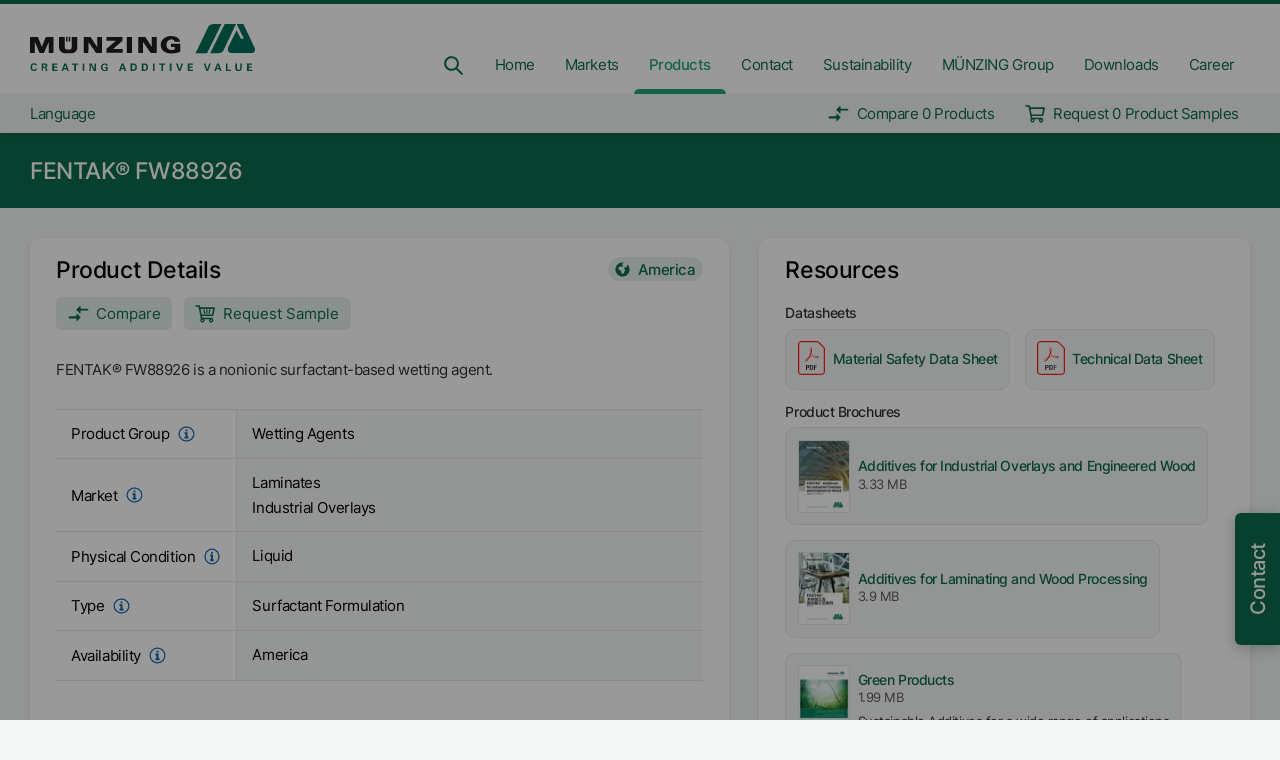

--- FILE ---
content_type: text/html
request_url: https://www.munzing.com/en/products/fentak_fw88926/
body_size: 45487
content:
<!DOCTYPE html><html lang="en"><script type="text/javascript">var brynConsentConfig = {"noticeStyle":"wall","settingsStyle":"sidebar","cookieExpiresAfterDays":365,"notConsentedCookieExpiresAfterDays":1,"showPurposesInConsentNotice":true,"availableLanguages":["de","en","es"],"translations":{"de":{"privacyPolicy":{"title":"Datenschutzerklärung","url":"/de/privacy"},"contextualConsents":{"google-maps":{"title":"Google Maps","switchLabel":"Google Maps aktivieren","description":"Wir verwenden Google Maps unsere Standorte anzuzeigen. Hierbei werden Ihre IP-Adresse und ggf. weitere personenbezogene Daten an Google übertragen."},"youtube":{"title":"Youtube","switchLabel":"Youtube aktivieren","description":"Wir verwenden Youtube um Videos anzuzeigen. Hierbei werden Ihre IP-Adresse und ggf. weitere personenbezogene Daten an Google übertragen."}}},"en":{"privacyPolicy":{"title":"Privacy Policy","url":"/en/privacy"},"contextualConsents":{"google-maps":{"title":"Google Maps","switchLabel":"Enable Google Maps","description":"We use Google Maps to display our locations. Your IP address and possibly other personal data will be transmitted to Google."},"youtube":{"title":"Youtube","switchLabel":"Enable Youtube","description":"We use Youtube to display videos. Your IP address and possibly other personal data will be transmitted to Google."}}}},"services":{"sentry":{"purposes":["analytics"]},"hotjar":{"purposes":["analytics"],"cookies":[[{},"/","hotjar.com"],[{},"/","localhost"],{}]},"google-analytics":{"purposes":["analytics","advertising"],"cookies":[{}]},"google-maps":{"purposes":["functionality"]},"google-fonts":{"purposes":["functionality"]},"youtube":{"purposes":["functionality"]}},"contextualConsents":{"google-maps":{"services":["google-maps","google-fonts"]},"youtube":{"services":["youtube"]}}}</script><script data-bryn-consent-config="brynConsentConfig" type="application/javascript" src="/bryn_consent.js"></script><head><script async="" type="text/plain" data-consent-type="text/javascript" data-service="google-analytics" data-consent-src="https://www.googletagmanager.com/gtag/js?id=UA-141528509-1&amp;l=uaDataLayer"></script><script async="" type="text/plain" data-consent-type="text/javascript" data-service="google-analytics" data-consent-src="https://www.googletagmanager.com/gtag/js?id=G-JZNK6EYEJ0"></script><script type="text/plain" data-consent-type="text/javascript" data-service="google-analytics" data-consent-src="/js/google-analytics.js"></script><meta charSet="utf-8"/><meta http-equiv="x-ua-compatible" content="ie=edge"/><meta name="viewport" content="width=device-width, initial-scale=1.0, maximum-scale=1.0, user-scalable=no, shrink-to-fit=no"/><style data-href="/styles.041eadb68cb9947dda01.css" data-identity="gatsby-global-css">.tippy-touch{cursor:pointer!important}.tippy-notransition{transition:none!important}.tippy-popper{max-width:400px;outline:0;-webkit-perspective:800px;perspective:800px;pointer-events:none;transition-timing-function:cubic-bezier(.165,.84,.44,1);z-index:9999}.tippy-popper.html-template{max-width:96%;max-width:calc(100% - 20px)}.tippy-popper[x-placement^=top] [x-arrow]{border-left:7px solid transparent;border-right:7px solid transparent;border-top:7px solid #333;bottom:-7px;margin:0 9px}.tippy-popper[x-placement^=top] [x-arrow].arrow-small{border-left:5px solid transparent;border-right:5px solid transparent;border-top:5px solid #333;bottom:-5px}.tippy-popper[x-placement^=top] [x-arrow].arrow-big{border-left:10px solid transparent;border-right:10px solid transparent;border-top:10px solid #333;bottom:-10px}.tippy-popper[x-placement^=top] [x-circle]{-webkit-transform-origin:0 33%;transform-origin:0 33%}.tippy-popper[x-placement^=top] [x-circle].enter{opacity:1;-webkit-transform:scale(1) translate(-50%,-55%);transform:scale(1) translate(-50%,-55%)}.tippy-popper[x-placement^=top] [x-circle].leave{opacity:0;-webkit-transform:scale(.15) translate(-50%,-50%);transform:scale(.15) translate(-50%,-50%)}.tippy-popper[x-placement^=top] .tippy-tooltip.light-theme [x-circle]{background-color:#fff}.tippy-popper[x-placement^=top] .tippy-tooltip.light-theme [x-arrow]{border-left:7px solid transparent;border-right:7px solid transparent;border-top:7px solid #fff}.tippy-popper[x-placement^=top] .tippy-tooltip.light-theme [x-arrow].arrow-small{border-left:5px solid transparent;border-right:5px solid transparent;border-top:5px solid #fff}.tippy-popper[x-placement^=top] .tippy-tooltip.light-theme [x-arrow].arrow-big{border-left:10px solid transparent;border-right:10px solid transparent;border-top:10px solid #fff}.tippy-popper[x-placement^=top] .tippy-tooltip.transparent-theme [x-circle]{background-color:rgba(0,0,0,.7)}.tippy-popper[x-placement^=top] .tippy-tooltip.transparent-theme [x-arrow]{border-left:7px solid transparent;border-right:7px solid transparent;border-top:7px solid rgba(0,0,0,.7)}.tippy-popper[x-placement^=top] .tippy-tooltip.transparent-theme [x-arrow].arrow-small{border-left:5px solid transparent;border-right:5px solid transparent;border-top:5px solid rgba(0,0,0,.7)}.tippy-popper[x-placement^=top] .tippy-tooltip.transparent-theme [x-arrow].arrow-big{border-left:10px solid transparent;border-right:10px solid transparent;border-top:10px solid rgba(0,0,0,.7)}.tippy-popper[x-placement^=top] [data-animation=perspective]{-webkit-transform-origin:bottom;transform-origin:bottom}.tippy-popper[x-placement^=top] [data-animation=perspective].enter{opacity:1;-webkit-transform:translateY(-10px) rotateX(0);transform:translateY(-10px) rotateX(0)}.tippy-popper[x-placement^=top] [data-animation=perspective].leave{opacity:0;-webkit-transform:translateY(0) rotateX(90deg);transform:translateY(0) rotateX(90deg)}.tippy-popper[x-placement^=top] [data-animation=fade].enter{opacity:1;-webkit-transform:translateY(-10px);transform:translateY(-10px)}.tippy-popper[x-placement^=top] [data-animation=fade].leave{opacity:0;-webkit-transform:translateY(-10px);transform:translateY(-10px)}.tippy-popper[x-placement^=top] [data-animation=shift].enter{opacity:1;-webkit-transform:translateY(-10px);transform:translateY(-10px)}.tippy-popper[x-placement^=top] [data-animation=shift].leave{opacity:0;-webkit-transform:translateY(0);transform:translateY(0)}.tippy-popper[x-placement^=top] [data-animation=scale].enter{opacity:1;-webkit-transform:translateY(-10px) scale(1);transform:translateY(-10px) scale(1)}.tippy-popper[x-placement^=top] [data-animation=scale].leave{opacity:0;-webkit-transform:translateY(0) scale(0);transform:translateY(0) scale(0)}.tippy-popper[x-placement^=bottom] [x-arrow]{border-bottom:7px solid #333;border-left:7px solid transparent;border-right:7px solid transparent;margin:0 9px;top:-7px}.tippy-popper[x-placement^=bottom] [x-arrow].arrow-small{border-bottom:5px solid #333;border-left:5px solid transparent;border-right:5px solid transparent;top:-5px}.tippy-popper[x-placement^=bottom] [x-arrow].arrow-big{border-bottom:10px solid #333;border-left:10px solid transparent;border-right:10px solid transparent;top:-10px}.tippy-popper[x-placement^=bottom] [x-circle]{-webkit-transform-origin:0 -50%;transform-origin:0 -50%}.tippy-popper[x-placement^=bottom] [x-circle].enter{opacity:1;-webkit-transform:scale(1) translate(-50%,-45%);transform:scale(1) translate(-50%,-45%)}.tippy-popper[x-placement^=bottom] [x-circle].leave{opacity:0;-webkit-transform:scale(.15) translate(-50%,-5%);transform:scale(.15) translate(-50%,-5%)}.tippy-popper[x-placement^=bottom] .tippy-tooltip.light-theme [x-circle]{background-color:#fff}.tippy-popper[x-placement^=bottom] .tippy-tooltip.light-theme [x-arrow]{border-bottom:7px solid #fff;border-left:7px solid transparent;border-right:7px solid transparent}.tippy-popper[x-placement^=bottom] .tippy-tooltip.light-theme [x-arrow].arrow-small{border-bottom:5px solid #fff;border-left:5px solid transparent;border-right:5px solid transparent}.tippy-popper[x-placement^=bottom] .tippy-tooltip.light-theme [x-arrow].arrow-big{border-bottom:10px solid #fff;border-left:10px solid transparent;border-right:10px solid transparent}.tippy-popper[x-placement^=bottom] .tippy-tooltip.transparent-theme [x-circle]{background-color:rgba(0,0,0,.7)}.tippy-popper[x-placement^=bottom] .tippy-tooltip.transparent-theme [x-arrow]{border-bottom:7px solid rgba(0,0,0,.7);border-left:7px solid transparent;border-right:7px solid transparent}.tippy-popper[x-placement^=bottom] .tippy-tooltip.transparent-theme [x-arrow].arrow-small{border-bottom:5px solid rgba(0,0,0,.7);border-left:5px solid transparent;border-right:5px solid transparent}.tippy-popper[x-placement^=bottom] .tippy-tooltip.transparent-theme [x-arrow].arrow-big{border-bottom:10px solid rgba(0,0,0,.7);border-left:10px solid transparent;border-right:10px solid transparent}.tippy-popper[x-placement^=bottom] [data-animation=perspective]{-webkit-transform-origin:top;transform-origin:top}.tippy-popper[x-placement^=bottom] [data-animation=perspective].enter{opacity:1;-webkit-transform:translateY(10px) rotateX(0);transform:translateY(10px) rotateX(0)}.tippy-popper[x-placement^=bottom] [data-animation=perspective].leave{opacity:0;-webkit-transform:translateY(0) rotateX(-90deg);transform:translateY(0) rotateX(-90deg)}.tippy-popper[x-placement^=bottom] [data-animation=fade].enter{opacity:1;-webkit-transform:translateY(10px);transform:translateY(10px)}.tippy-popper[x-placement^=bottom] [data-animation=fade].leave{opacity:0;-webkit-transform:translateY(10px);transform:translateY(10px)}.tippy-popper[x-placement^=bottom] [data-animation=shift].enter{opacity:1;-webkit-transform:translateY(10px);transform:translateY(10px)}.tippy-popper[x-placement^=bottom] [data-animation=shift].leave{opacity:0;-webkit-transform:translateY(0);transform:translateY(0)}.tippy-popper[x-placement^=bottom] [data-animation=scale].enter{opacity:1;-webkit-transform:translateY(10px) scale(1);transform:translateY(10px) scale(1)}.tippy-popper[x-placement^=bottom] [data-animation=scale].leave{opacity:0;-webkit-transform:translateY(0) scale(0);transform:translateY(0) scale(0)}.tippy-popper[x-placement^=left] [x-arrow]{border-bottom:7px solid transparent;border-left:7px solid #333;border-top:7px solid transparent;margin:6px 0;right:-7px}.tippy-popper[x-placement^=left] [x-arrow].arrow-small{border-bottom:5px solid transparent;border-left:5px solid #333;border-top:5px solid transparent;right:-5px}.tippy-popper[x-placement^=left] [x-arrow].arrow-big{border-bottom:10px solid transparent;border-left:10px solid #333;border-top:10px solid transparent;right:-10px}.tippy-popper[x-placement^=left] [x-circle]{-webkit-transform-origin:50% 0;transform-origin:50% 0}.tippy-popper[x-placement^=left] [x-circle].enter{opacity:1;-webkit-transform:scale(1) translate(-50%,-50%);transform:scale(1) translate(-50%,-50%)}.tippy-popper[x-placement^=left] [x-circle].leave{opacity:0;-webkit-transform:scale(.15) translate(-50%,-50%);transform:scale(.15) translate(-50%,-50%)}.tippy-popper[x-placement^=left] .tippy-tooltip.light-theme [x-circle]{background-color:#fff}.tippy-popper[x-placement^=left] .tippy-tooltip.light-theme [x-arrow]{border-bottom:7px solid transparent;border-left:7px solid #fff;border-top:7px solid transparent}.tippy-popper[x-placement^=left] .tippy-tooltip.light-theme [x-arrow].arrow-small{border-bottom:5px solid transparent;border-left:5px solid #fff;border-top:5px solid transparent}.tippy-popper[x-placement^=left] .tippy-tooltip.light-theme [x-arrow].arrow-big{border-bottom:10px solid transparent;border-left:10px solid #fff;border-top:10px solid transparent}.tippy-popper[x-placement^=left] .tippy-tooltip.transparent-theme [x-circle]{background-color:rgba(0,0,0,.7)}.tippy-popper[x-placement^=left] .tippy-tooltip.transparent-theme [x-arrow]{border-bottom:7px solid transparent;border-left:7px solid rgba(0,0,0,.7);border-top:7px solid transparent}.tippy-popper[x-placement^=left] .tippy-tooltip.transparent-theme [x-arrow].arrow-small{border-bottom:5px solid transparent;border-left:5px solid rgba(0,0,0,.7);border-top:5px solid transparent}.tippy-popper[x-placement^=left] .tippy-tooltip.transparent-theme [x-arrow].arrow-big{border-bottom:10px solid transparent;border-left:10px solid rgba(0,0,0,.7);border-top:10px solid transparent}.tippy-popper[x-placement^=left] [data-animation=perspective]{-webkit-transform-origin:right;transform-origin:right}.tippy-popper[x-placement^=left] [data-animation=perspective].enter{opacity:1;-webkit-transform:translateX(-10px) rotateY(0);transform:translateX(-10px) rotateY(0)}.tippy-popper[x-placement^=left] [data-animation=perspective].leave{opacity:0;-webkit-transform:translateX(0) rotateY(-90deg);transform:translateX(0) rotateY(-90deg)}.tippy-popper[x-placement^=left] [data-animation=fade].enter{opacity:1;-webkit-transform:translateX(-10px);transform:translateX(-10px)}.tippy-popper[x-placement^=left] [data-animation=fade].leave{opacity:0;-webkit-transform:translateX(-10px);transform:translateX(-10px)}.tippy-popper[x-placement^=left] [data-animation=shift].enter{opacity:1;-webkit-transform:translateX(-10px);transform:translateX(-10px)}.tippy-popper[x-placement^=left] [data-animation=shift].leave{opacity:0;-webkit-transform:translateX(0);transform:translateX(0)}.tippy-popper[x-placement^=left] [data-animation=scale].enter{opacity:1;-webkit-transform:translateX(-10px) scale(1);transform:translateX(-10px) scale(1)}.tippy-popper[x-placement^=left] [data-animation=scale].leave{opacity:0;-webkit-transform:translateX(0) scale(0);transform:translateX(0) scale(0)}.tippy-popper[x-placement^=right] [x-arrow]{border-bottom:7px solid transparent;border-right:7px solid #333;border-top:7px solid transparent;left:-7px;margin:6px 0}.tippy-popper[x-placement^=right] [x-arrow].arrow-small{border-bottom:5px solid transparent;border-right:5px solid #333;border-top:5px solid transparent;left:-5px}.tippy-popper[x-placement^=right] [x-arrow].arrow-big{border-bottom:10px solid transparent;border-right:10px solid #333;border-top:10px solid transparent;left:-10px}.tippy-popper[x-placement^=right] [x-circle]{-webkit-transform-origin:-50% 0;transform-origin:-50% 0}.tippy-popper[x-placement^=right] [x-circle].enter{opacity:1;-webkit-transform:scale(1) translate(-50%,-50%);transform:scale(1) translate(-50%,-50%)}.tippy-popper[x-placement^=right] [x-circle].leave{opacity:0;-webkit-transform:scale(.15) translate(-50%,-50%);transform:scale(.15) translate(-50%,-50%)}.tippy-popper[x-placement^=right] .tippy-tooltip.light-theme [x-circle]{background-color:#fff}.tippy-popper[x-placement^=right] .tippy-tooltip.light-theme [x-arrow]{border-bottom:7px solid transparent;border-right:7px solid #fff;border-top:7px solid transparent}.tippy-popper[x-placement^=right] .tippy-tooltip.light-theme [x-arrow].arrow-small{border-bottom:5px solid transparent;border-right:5px solid #fff;border-top:5px solid transparent}.tippy-popper[x-placement^=right] .tippy-tooltip.light-theme [x-arrow].arrow-big{border-bottom:10px solid transparent;border-right:10px solid #fff;border-top:10px solid transparent}.tippy-popper[x-placement^=right] .tippy-tooltip.transparent-theme [x-circle]{background-color:rgba(0,0,0,.7)}.tippy-popper[x-placement^=right] .tippy-tooltip.transparent-theme [x-arrow]{border-bottom:7px solid transparent;border-right:7px solid rgba(0,0,0,.7);border-top:7px solid transparent}.tippy-popper[x-placement^=right] .tippy-tooltip.transparent-theme [x-arrow].arrow-small{border-bottom:5px solid transparent;border-right:5px solid rgba(0,0,0,.7);border-top:5px solid transparent}.tippy-popper[x-placement^=right] .tippy-tooltip.transparent-theme [x-arrow].arrow-big{border-bottom:10px solid transparent;border-right:10px solid rgba(0,0,0,.7);border-top:10px solid transparent}.tippy-popper[x-placement^=right] [data-animation=perspective]{-webkit-transform-origin:left;transform-origin:left}.tippy-popper[x-placement^=right] [data-animation=perspective].enter{opacity:1;-webkit-transform:translateX(10px) rotateY(0);transform:translateX(10px) rotateY(0)}.tippy-popper[x-placement^=right] [data-animation=perspective].leave{opacity:0;-webkit-transform:translateX(0) rotateY(90deg);transform:translateX(0) rotateY(90deg)}.tippy-popper[x-placement^=right] [data-animation=fade].enter{opacity:1;-webkit-transform:translateX(10px);transform:translateX(10px)}.tippy-popper[x-placement^=right] [data-animation=fade].leave{opacity:0;-webkit-transform:translateX(10px);transform:translateX(10px)}.tippy-popper[x-placement^=right] [data-animation=shift].enter{opacity:1;-webkit-transform:translateX(10px);transform:translateX(10px)}.tippy-popper[x-placement^=right] [data-animation=shift].leave{opacity:0;-webkit-transform:translateX(0);transform:translateX(0)}.tippy-popper[x-placement^=right] [data-animation=scale].enter{opacity:1;-webkit-transform:translateX(10px) scale(1);transform:translateX(10px) scale(1)}.tippy-popper[x-placement^=right] [data-animation=scale].leave{opacity:0;-webkit-transform:translateX(0) scale(0);transform:translateX(0) scale(0)}.tippy-popper .tippy-tooltip.transparent-theme{background-color:rgba(0,0,0,.7)}.tippy-popper .tippy-tooltip.transparent-theme[data-animatefill]{background-color:transparent}.tippy-popper .tippy-tooltip.light-theme{background-color:#fff;box-shadow:0 4px 20px 4px rgba(0,20,60,.1),0 4px 80px -8px rgba(0,20,60,.2);color:#26323d}.tippy-popper .tippy-tooltip.light-theme[data-animatefill]{background-color:transparent}.tippy-tooltip{-webkit-font-smoothing:antialiased;-moz-osx-font-smoothing:grayscale;background-color:#333;border-radius:4px;color:#fff;font-size:.95rem;padding:.4rem .8rem;position:relative;text-align:center;will-change:transform}.tippy-tooltip--small{font-size:.8rem;padding:.25rem .5rem}.tippy-tooltip--big{font-size:1.2rem;padding:.6rem 1.2rem}.tippy-tooltip[data-animatefill]{background-color:transparent;overflow:hidden}.tippy-tooltip[data-interactive]{pointer-events:auto}.tippy-tooltip[data-inertia]{transition-timing-function:cubic-bezier(.53,2,.36,.85)}.tippy-tooltip [x-arrow]{height:0;position:absolute;width:0}.tippy-tooltip [x-circle]{background-color:#333;border-radius:50%;left:50%;overflow:hidden;position:absolute;top:50%;transition:all ease;width:130%;width:calc(110% + 2rem);will-change:transform;z-index:-1}.tippy-tooltip [x-circle]:before{content:"";float:left;padding-top:90%}@media (max-width:450px){.tippy-popper{max-width:96%;max-width:calc(100% - 20px)}}

/*! destyle.css v1.0.14 | MIT License | https://github.com/nicolas-cusan/destyle.css */*{box-sizing:border-box}:after,:before{box-sizing:inherit}html{-webkit-text-size-adjust:100%;-webkit-tap-highlight-color:transparent;line-height:1.15}body{margin:0}main{display:block}address,blockquote,dl,figure,form,iframe,p,pre,table{margin:0}h1,h2,h3,h4,h5,h6{font-size:inherit;font-weight:inherit;line-height:inherit;margin:0}ol,ul{list-style:none;margin:0;padding:0}dt{font-weight:700}dd{margin-left:0}hr{border:0;border-top:1px solid;box-sizing:content-box;clear:both;color:inherit;height:0;margin:0;overflow:visible}pre{font-family:monospace,monospace;font-size:inherit}address{font-style:inherit}a{background-color:transparent;color:inherit}abbr[title]{border-bottom:none;text-decoration:underline;text-decoration:underline dotted}b,strong{font-weight:bolder}code,kbd,samp{font-family:monospace,monospace;font-size:inherit}small{font-size:80%}sub,sup{font-size:75%;line-height:0;position:relative;vertical-align:baseline}sub{bottom:-.25em}sup{top:-.5em}img{border-style:none;vertical-align:bottom}embed,iframe,object{border:0;vertical-align:bottom}button,input,optgroup,select,textarea{-webkit-appearance:none;appearance:none;background:transparent;border:0;border-radius:0;color:inherit;font:inherit;margin:0;outline:0;padding:0;text-align:inherit;vertical-align:middle}[type=checkbox]{-webkit-appearance:checkbox;appearance:checkbox}[type=radio]{-webkit-appearance:radio;appearance:radio}button,input{overflow:visible}button,select{text-transform:none}[type=button],[type=reset],[type=submit],button{-webkit-appearance:none;appearance:none;cursor:pointer}[type=button][disabled],[type=reset][disabled],[type=submit][disabled],button[disabled]{cursor:default}[type=button]::-moz-focus-inner,[type=reset]::-moz-focus-inner,[type=submit]::-moz-focus-inner,button::-moz-focus-inner{border-style:none;padding:0}[type=button]:-moz-focusring,[type=reset]:-moz-focusring,[type=submit]:-moz-focusring,button:-moz-focusring{outline:1px dotted ButtonText}select::-ms-expand{display:none}fieldset,option{padding:0}fieldset{border:0;margin:0;min-width:0}legend{color:inherit;display:table;max-width:100%;padding:0;white-space:normal}progress{vertical-align:baseline}textarea{overflow:auto}[type=number]::-webkit-inner-spin-button,[type=number]::-webkit-outer-spin-button{height:auto}[type=search]{outline-offset:-2px}[type=search]::-webkit-search-decoration{-webkit-appearance:none}::-webkit-file-upload-button{-webkit-appearance:button;font:inherit}label[for]{cursor:pointer}details{display:block}summary{display:list-item}[contenteditable]{outline:none}table{border-collapse:collapse;border-spacing:0}caption{text-align:left}td,th{padding:0;vertical-align:top}th{font-weight:700;text-align:left}[hidden],template{display:none}.unsupported-browser-banner{background:#fff;border-radius:10px;box-shadow:0 3px 25px 0 rgba(0,0,0,.3);left:50%;max-width:1000px;padding:25px;position:fixed;text-align:center;top:50%;transform:translate(-50%,-50%);width:70%;z-index:999999}.unsupported-browser-banner__overlay{background:#000;height:100%;left:0;opacity:.9;pointer-events:none;position:fixed;top:0;width:100%;z-index:999998}.unsupported-browser-banner__title{color:#000;font-family:Inter,sans-serif;font-size:25px;font-weight:700;margin-bottom:10px}.unsupported-browser-banner__description{color:#333;margin-bottom:25px}.unsupported-browser-banner__icons__icon{display:inline-block;margin:25px}.unsupported-browser-banner__icons__icon__title{color:#5c5c5c;margin-top:5px;text-align:center}._fp-global-container{max-width:100rem}._fp-global-container,._fp-global-container-secondary{margin:0 auto;padding:0 var(--_fp-horizontal-grid-gap-size);width:100%}._fp-global-container-secondary{max-width:80rem}._fp-global-container-tertiary{margin:0 auto;max-width:60rem;padding:0 var(--_fp-horizontal-grid-gap-size);width:100%}._fp-global-text-container{box-sizing:content-box;max-width:45rem;width:100%}._fp-mx-auto{margin-left:auto;margin-right:auto}._fp-grid{align-items:stretch;display:flex;flex:1 1;flex-wrap:wrap;justify-content:center;position:relative}._fp-grid--start{align-items:flex-start}._fp-grid:not(._fp-grid--gap)>._fp-col-0{display:none;width:0}._fp-grid:not(._fp-grid--gap)>._fp-col-1{display:block;width:8.3333333333%}._fp-grid:not(._fp-grid--gap)>._fp-col-2{display:block;width:16.6666666667%}._fp-grid:not(._fp-grid--gap)>._fp-col-3{display:block;width:25%}._fp-grid:not(._fp-grid--gap)>._fp-col-4{display:block;width:33.3333333333%}._fp-grid:not(._fp-grid--gap)>._fp-col-5{display:block;width:41.6666666667%}._fp-grid:not(._fp-grid--gap)>._fp-col-6{display:block;width:50%}._fp-grid:not(._fp-grid--gap)>._fp-col-7{display:block;width:58.3333333333%}._fp-grid:not(._fp-grid--gap)>._fp-col-8{display:block;width:66.6666666667%}._fp-grid:not(._fp-grid--gap)>._fp-col-9{display:block;width:75%}._fp-grid:not(._fp-grid--gap)>._fp-col-10{display:block;width:83.3333333333%}._fp-grid:not(._fp-grid--gap)>._fp-col-11{display:block;width:91.6666666667%}._fp-grid:not(._fp-grid--gap)>._fp-col-12{display:block;width:100%}@media screen and (max-width:1199px)and (min-width:900px){._fp-grid:not(._fp-grid--gap)>._fp-col-unset-t{width:unset}._fp-grid:not(._fp-grid--gap)>._fp-col-0t{display:none;width:0}._fp-grid:not(._fp-grid--gap)>._fp-col-1t{display:block;width:8.3333333333%}._fp-grid:not(._fp-grid--gap)>._fp-col-2t{display:block;width:16.6666666667%}._fp-grid:not(._fp-grid--gap)>._fp-col-3t{display:block;width:25%}._fp-grid:not(._fp-grid--gap)>._fp-col-4t{display:block;width:33.3333333333%}._fp-grid:not(._fp-grid--gap)>._fp-col-5t{display:block;width:41.6666666667%}._fp-grid:not(._fp-grid--gap)>._fp-col-6t{display:block;width:50%}._fp-grid:not(._fp-grid--gap)>._fp-col-7t{display:block;width:58.3333333333%}._fp-grid:not(._fp-grid--gap)>._fp-col-8t{display:block;width:66.6666666667%}._fp-grid:not(._fp-grid--gap)>._fp-col-9t{display:block;width:75%}._fp-grid:not(._fp-grid--gap)>._fp-col-10t{display:block;width:83.3333333333%}._fp-grid:not(._fp-grid--gap)>._fp-col-11t{display:block;width:91.6666666667%}._fp-grid:not(._fp-grid--gap)>._fp-col-12t{display:block;width:100%}}@media screen and (max-width:899px)and (min-width:600px){._fp-grid:not(._fp-grid--gap)>._fp-col-unset-st{width:unset}._fp-grid:not(._fp-grid--gap)>._fp-col-0st{display:none;width:0}._fp-grid:not(._fp-grid--gap)>._fp-col-1st{display:block;width:8.3333333333%}._fp-grid:not(._fp-grid--gap)>._fp-col-2st{display:block;width:16.6666666667%}._fp-grid:not(._fp-grid--gap)>._fp-col-3st{display:block;width:25%}._fp-grid:not(._fp-grid--gap)>._fp-col-4st{display:block;width:33.3333333333%}._fp-grid:not(._fp-grid--gap)>._fp-col-5st{display:block;width:41.6666666667%}._fp-grid:not(._fp-grid--gap)>._fp-col-6st{display:block;width:50%}._fp-grid:not(._fp-grid--gap)>._fp-col-7st{display:block;width:58.3333333333%}._fp-grid:not(._fp-grid--gap)>._fp-col-8st{display:block;width:66.6666666667%}._fp-grid:not(._fp-grid--gap)>._fp-col-9st{display:block;width:75%}._fp-grid:not(._fp-grid--gap)>._fp-col-10st{display:block;width:83.3333333333%}._fp-grid:not(._fp-grid--gap)>._fp-col-11st{display:block;width:91.6666666667%}._fp-grid:not(._fp-grid--gap)>._fp-col-12st{display:block;width:100%}}@media screen and (min-width:1950px){._fp-grid:not(._fp-grid--gap)>._fp-col-unset-ld{width:unset}._fp-grid:not(._fp-grid--gap)>._fp-col-0ld{display:none;width:0}._fp-grid:not(._fp-grid--gap)>._fp-col-1ld{display:block;width:8.3333333333%}._fp-grid:not(._fp-grid--gap)>._fp-col-2ld{display:block;width:16.6666666667%}._fp-grid:not(._fp-grid--gap)>._fp-col-3ld{display:block;width:25%}._fp-grid:not(._fp-grid--gap)>._fp-col-4ld{display:block;width:33.3333333333%}._fp-grid:not(._fp-grid--gap)>._fp-col-5ld{display:block;width:41.6666666667%}._fp-grid:not(._fp-grid--gap)>._fp-col-6ld{display:block;width:50%}._fp-grid:not(._fp-grid--gap)>._fp-col-7ld{display:block;width:58.3333333333%}._fp-grid:not(._fp-grid--gap)>._fp-col-8ld{display:block;width:66.6666666667%}._fp-grid:not(._fp-grid--gap)>._fp-col-9ld{display:block;width:75%}._fp-grid:not(._fp-grid--gap)>._fp-col-10ld{display:block;width:83.3333333333%}._fp-grid:not(._fp-grid--gap)>._fp-col-11ld{display:block;width:91.6666666667%}._fp-grid:not(._fp-grid--gap)>._fp-col-12ld{display:block;width:100%}}@media screen and (max-width:599px)and (min-width:400px){._fp-grid:not(._fp-grid--gap)>._fp-col-unset-p{width:unset}._fp-grid:not(._fp-grid--gap)>._fp-col-0p{display:none;width:0}._fp-grid:not(._fp-grid--gap)>._fp-col-1p{display:block;width:8.3333333333%}._fp-grid:not(._fp-grid--gap)>._fp-col-2p{display:block;width:16.6666666667%}._fp-grid:not(._fp-grid--gap)>._fp-col-3p{display:block;width:25%}._fp-grid:not(._fp-grid--gap)>._fp-col-4p{display:block;width:33.3333333333%}._fp-grid:not(._fp-grid--gap)>._fp-col-5p{display:block;width:41.6666666667%}._fp-grid:not(._fp-grid--gap)>._fp-col-6p{display:block;width:50%}._fp-grid:not(._fp-grid--gap)>._fp-col-7p{display:block;width:58.3333333333%}._fp-grid:not(._fp-grid--gap)>._fp-col-8p{display:block;width:66.6666666667%}._fp-grid:not(._fp-grid--gap)>._fp-col-9p{display:block;width:75%}._fp-grid:not(._fp-grid--gap)>._fp-col-10p{display:block;width:83.3333333333%}._fp-grid:not(._fp-grid--gap)>._fp-col-11p{display:block;width:91.6666666667%}._fp-grid:not(._fp-grid--gap)>._fp-col-12p{display:block;width:100%}}@media screen and (max-width:399px){._fp-grid:not(._fp-grid--gap)>._fp-col-unset-sp{width:unset}._fp-grid:not(._fp-grid--gap)>._fp-col-0sp{display:none;width:0}._fp-grid:not(._fp-grid--gap)>._fp-col-1sp{display:block;width:8.3333333333%}._fp-grid:not(._fp-grid--gap)>._fp-col-2sp{display:block;width:16.6666666667%}._fp-grid:not(._fp-grid--gap)>._fp-col-3sp{display:block;width:25%}._fp-grid:not(._fp-grid--gap)>._fp-col-4sp{display:block;width:33.3333333333%}._fp-grid:not(._fp-grid--gap)>._fp-col-5sp{display:block;width:41.6666666667%}._fp-grid:not(._fp-grid--gap)>._fp-col-6sp{display:block;width:50%}._fp-grid:not(._fp-grid--gap)>._fp-col-7sp{display:block;width:58.3333333333%}._fp-grid:not(._fp-grid--gap)>._fp-col-8sp{display:block;width:66.6666666667%}._fp-grid:not(._fp-grid--gap)>._fp-col-9sp{display:block;width:75%}._fp-grid:not(._fp-grid--gap)>._fp-col-10sp{display:block;width:83.3333333333%}._fp-grid:not(._fp-grid--gap)>._fp-col-11sp{display:block;width:91.6666666667%}._fp-grid:not(._fp-grid--gap)>._fp-col-12sp{display:block;width:100%}}@media screen and (max-width:1599px)and (min-width:1200px){._fp-grid:not(._fp-grid--gap)>._fp-col-unset-sd{width:unset}._fp-grid:not(._fp-grid--gap)>._fp-col-0sd{display:none;width:0}._fp-grid:not(._fp-grid--gap)>._fp-col-1sd{display:block;width:8.3333333333%}._fp-grid:not(._fp-grid--gap)>._fp-col-2sd{display:block;width:16.6666666667%}._fp-grid:not(._fp-grid--gap)>._fp-col-3sd{display:block;width:25%}._fp-grid:not(._fp-grid--gap)>._fp-col-4sd{display:block;width:33.3333333333%}._fp-grid:not(._fp-grid--gap)>._fp-col-5sd{display:block;width:41.6666666667%}._fp-grid:not(._fp-grid--gap)>._fp-col-6sd{display:block;width:50%}._fp-grid:not(._fp-grid--gap)>._fp-col-7sd{display:block;width:58.3333333333%}._fp-grid:not(._fp-grid--gap)>._fp-col-8sd{display:block;width:66.6666666667%}._fp-grid:not(._fp-grid--gap)>._fp-col-9sd{display:block;width:75%}._fp-grid:not(._fp-grid--gap)>._fp-col-10sd{display:block;width:83.3333333333%}._fp-grid:not(._fp-grid--gap)>._fp-col-11sd{display:block;width:91.6666666667%}._fp-grid:not(._fp-grid--gap)>._fp-col-12sd{display:block;width:100%}}._fp-grid--gap{display:flex;flex-wrap:wrap;margin:calc(var(--_fp-vertical-grid-gap-size)*-1) 0 0 calc(var(--_fp-horizontal-grid-gap-size)*-1);width:calc(100% + var(--_fp-horizontal-grid-gap-size))}._fp-grid--gap>*{margin:var(--_fp-vertical-grid-gap-size) 0 0 var(--_fp-horizontal-grid-gap-size)}._fp-grid--gap>._fp-col-0{display:none;width:0}._fp-grid--gap>._fp-col-1{width:calc(8.33333% - var(--_fp-horizontal-grid-gap-size))}._fp-grid--gap>._fp-col-2{width:calc(16.66667% - var(--_fp-horizontal-grid-gap-size))}._fp-grid--gap>._fp-col-3{width:calc(25% - var(--_fp-horizontal-grid-gap-size))}._fp-grid--gap>._fp-col-4{width:calc(33.33333% - var(--_fp-horizontal-grid-gap-size))}._fp-grid--gap>._fp-col-5{width:calc(41.66667% - var(--_fp-horizontal-grid-gap-size))}._fp-grid--gap>._fp-col-6{width:calc(50% - var(--_fp-horizontal-grid-gap-size))}._fp-grid--gap>._fp-col-7{width:calc(58.33333% - var(--_fp-horizontal-grid-gap-size))}._fp-grid--gap>._fp-col-8{width:calc(66.66667% - var(--_fp-horizontal-grid-gap-size))}._fp-grid--gap>._fp-col-9{width:calc(75% - var(--_fp-horizontal-grid-gap-size))}._fp-grid--gap>._fp-col-10{width:calc(83.33333% - var(--_fp-horizontal-grid-gap-size))}._fp-grid--gap>._fp-col-11{width:calc(91.66667% - var(--_fp-horizontal-grid-gap-size))}._fp-grid--gap>._fp-col-12{width:calc(100% - var(--_fp-horizontal-grid-gap-size))}@media screen and (max-width:1199px)and (min-width:900px){._fp-grid--gap>._fp-col-unset-t{width:unset}._fp-grid--gap>._fp-col-0t{display:none;width:0}._fp-grid--gap>._fp-col-1t{width:calc(8.33333% - var(--_fp-horizontal-grid-gap-size))}._fp-grid--gap>._fp-col-2t{width:calc(16.66667% - var(--_fp-horizontal-grid-gap-size))}._fp-grid--gap>._fp-col-3t{width:calc(25% - var(--_fp-horizontal-grid-gap-size))}._fp-grid--gap>._fp-col-4t{width:calc(33.33333% - var(--_fp-horizontal-grid-gap-size))}._fp-grid--gap>._fp-col-5t{width:calc(41.66667% - var(--_fp-horizontal-grid-gap-size))}._fp-grid--gap>._fp-col-6t{width:calc(50% - var(--_fp-horizontal-grid-gap-size))}._fp-grid--gap>._fp-col-7t{width:calc(58.33333% - var(--_fp-horizontal-grid-gap-size))}._fp-grid--gap>._fp-col-8t{width:calc(66.66667% - var(--_fp-horizontal-grid-gap-size))}._fp-grid--gap>._fp-col-9t{width:calc(75% - var(--_fp-horizontal-grid-gap-size))}._fp-grid--gap>._fp-col-10t{width:calc(83.33333% - var(--_fp-horizontal-grid-gap-size))}._fp-grid--gap>._fp-col-11t{width:calc(91.66667% - var(--_fp-horizontal-grid-gap-size))}._fp-grid--gap>._fp-col-12t{width:calc(100% - var(--_fp-horizontal-grid-gap-size))}}@media screen and (max-width:899px)and (min-width:600px){._fp-grid--gap>._fp-col-unset-st{width:unset}._fp-grid--gap>._fp-col-0st{display:none;width:0}._fp-grid--gap>._fp-col-1st{width:calc(8.33333% - var(--_fp-horizontal-grid-gap-size))}._fp-grid--gap>._fp-col-2st{width:calc(16.66667% - var(--_fp-horizontal-grid-gap-size))}._fp-grid--gap>._fp-col-3st{width:calc(25% - var(--_fp-horizontal-grid-gap-size))}._fp-grid--gap>._fp-col-4st{width:calc(33.33333% - var(--_fp-horizontal-grid-gap-size))}._fp-grid--gap>._fp-col-5st{width:calc(41.66667% - var(--_fp-horizontal-grid-gap-size))}._fp-grid--gap>._fp-col-6st{width:calc(50% - var(--_fp-horizontal-grid-gap-size))}._fp-grid--gap>._fp-col-7st{width:calc(58.33333% - var(--_fp-horizontal-grid-gap-size))}._fp-grid--gap>._fp-col-8st{width:calc(66.66667% - var(--_fp-horizontal-grid-gap-size))}._fp-grid--gap>._fp-col-9st{width:calc(75% - var(--_fp-horizontal-grid-gap-size))}._fp-grid--gap>._fp-col-10st{width:calc(83.33333% - var(--_fp-horizontal-grid-gap-size))}._fp-grid--gap>._fp-col-11st{width:calc(91.66667% - var(--_fp-horizontal-grid-gap-size))}._fp-grid--gap>._fp-col-12st{width:calc(100% - var(--_fp-horizontal-grid-gap-size))}}@media screen and (min-width:1950px){._fp-grid--gap>._fp-col-unset-ld{width:unset}._fp-grid--gap>._fp-col-0ld{display:none;width:0}._fp-grid--gap>._fp-col-1ld{width:calc(8.33333% - var(--_fp-horizontal-grid-gap-size))}._fp-grid--gap>._fp-col-2ld{width:calc(16.66667% - var(--_fp-horizontal-grid-gap-size))}._fp-grid--gap>._fp-col-3ld{width:calc(25% - var(--_fp-horizontal-grid-gap-size))}._fp-grid--gap>._fp-col-4ld{width:calc(33.33333% - var(--_fp-horizontal-grid-gap-size))}._fp-grid--gap>._fp-col-5ld{width:calc(41.66667% - var(--_fp-horizontal-grid-gap-size))}._fp-grid--gap>._fp-col-6ld{width:calc(50% - var(--_fp-horizontal-grid-gap-size))}._fp-grid--gap>._fp-col-7ld{width:calc(58.33333% - var(--_fp-horizontal-grid-gap-size))}._fp-grid--gap>._fp-col-8ld{width:calc(66.66667% - var(--_fp-horizontal-grid-gap-size))}._fp-grid--gap>._fp-col-9ld{width:calc(75% - var(--_fp-horizontal-grid-gap-size))}._fp-grid--gap>._fp-col-10ld{width:calc(83.33333% - var(--_fp-horizontal-grid-gap-size))}._fp-grid--gap>._fp-col-11ld{width:calc(91.66667% - var(--_fp-horizontal-grid-gap-size))}._fp-grid--gap>._fp-col-12ld{width:calc(100% - var(--_fp-horizontal-grid-gap-size))}}@media screen and (max-width:599px)and (min-width:400px){._fp-grid--gap>._fp-col-unset-p{width:unset}._fp-grid--gap>._fp-col-0p{display:none;width:0}._fp-grid--gap>._fp-col-1p{width:calc(8.33333% - var(--_fp-horizontal-grid-gap-size))}._fp-grid--gap>._fp-col-2p{width:calc(16.66667% - var(--_fp-horizontal-grid-gap-size))}._fp-grid--gap>._fp-col-3p{width:calc(25% - var(--_fp-horizontal-grid-gap-size))}._fp-grid--gap>._fp-col-4p{width:calc(33.33333% - var(--_fp-horizontal-grid-gap-size))}._fp-grid--gap>._fp-col-5p{width:calc(41.66667% - var(--_fp-horizontal-grid-gap-size))}._fp-grid--gap>._fp-col-6p{width:calc(50% - var(--_fp-horizontal-grid-gap-size))}._fp-grid--gap>._fp-col-7p{width:calc(58.33333% - var(--_fp-horizontal-grid-gap-size))}._fp-grid--gap>._fp-col-8p{width:calc(66.66667% - var(--_fp-horizontal-grid-gap-size))}._fp-grid--gap>._fp-col-9p{width:calc(75% - var(--_fp-horizontal-grid-gap-size))}._fp-grid--gap>._fp-col-10p{width:calc(83.33333% - var(--_fp-horizontal-grid-gap-size))}._fp-grid--gap>._fp-col-11p{width:calc(91.66667% - var(--_fp-horizontal-grid-gap-size))}._fp-grid--gap>._fp-col-12p{width:calc(100% - var(--_fp-horizontal-grid-gap-size))}}@media screen and (max-width:399px){._fp-grid--gap>._fp-col-unset-sp{width:unset}._fp-grid--gap>._fp-col-0sp{display:none;width:0}._fp-grid--gap>._fp-col-1sp{width:calc(8.33333% - var(--_fp-horizontal-grid-gap-size))}._fp-grid--gap>._fp-col-2sp{width:calc(16.66667% - var(--_fp-horizontal-grid-gap-size))}._fp-grid--gap>._fp-col-3sp{width:calc(25% - var(--_fp-horizontal-grid-gap-size))}._fp-grid--gap>._fp-col-4sp{width:calc(33.33333% - var(--_fp-horizontal-grid-gap-size))}._fp-grid--gap>._fp-col-5sp{width:calc(41.66667% - var(--_fp-horizontal-grid-gap-size))}._fp-grid--gap>._fp-col-6sp{width:calc(50% - var(--_fp-horizontal-grid-gap-size))}._fp-grid--gap>._fp-col-7sp{width:calc(58.33333% - var(--_fp-horizontal-grid-gap-size))}._fp-grid--gap>._fp-col-8sp{width:calc(66.66667% - var(--_fp-horizontal-grid-gap-size))}._fp-grid--gap>._fp-col-9sp{width:calc(75% - var(--_fp-horizontal-grid-gap-size))}._fp-grid--gap>._fp-col-10sp{width:calc(83.33333% - var(--_fp-horizontal-grid-gap-size))}._fp-grid--gap>._fp-col-11sp{width:calc(91.66667% - var(--_fp-horizontal-grid-gap-size))}._fp-grid--gap>._fp-col-12sp{width:calc(100% - var(--_fp-horizontal-grid-gap-size))}}@media screen and (max-width:1599px)and (min-width:1200px){._fp-grid--gap>._fp-col-unset-sd{width:unset}._fp-grid--gap>._fp-col-0sd{display:none;width:0}._fp-grid--gap>._fp-col-1sd{width:calc(8.33333% - var(--_fp-horizontal-grid-gap-size))}._fp-grid--gap>._fp-col-2sd{width:calc(16.66667% - var(--_fp-horizontal-grid-gap-size))}._fp-grid--gap>._fp-col-3sd{width:calc(25% - var(--_fp-horizontal-grid-gap-size))}._fp-grid--gap>._fp-col-4sd{width:calc(33.33333% - var(--_fp-horizontal-grid-gap-size))}._fp-grid--gap>._fp-col-5sd{width:calc(41.66667% - var(--_fp-horizontal-grid-gap-size))}._fp-grid--gap>._fp-col-6sd{width:calc(50% - var(--_fp-horizontal-grid-gap-size))}._fp-grid--gap>._fp-col-7sd{width:calc(58.33333% - var(--_fp-horizontal-grid-gap-size))}._fp-grid--gap>._fp-col-8sd{width:calc(66.66667% - var(--_fp-horizontal-grid-gap-size))}._fp-grid--gap>._fp-col-9sd{width:calc(75% - var(--_fp-horizontal-grid-gap-size))}._fp-grid--gap>._fp-col-10sd{width:calc(83.33333% - var(--_fp-horizontal-grid-gap-size))}._fp-grid--gap>._fp-col-11sd{width:calc(91.66667% - var(--_fp-horizontal-grid-gap-size))}._fp-grid--gap>._fp-col-12sd{width:calc(100% - var(--_fp-horizontal-grid-gap-size))}}._fp-grid--margin-top{margin-top:var(--_fp-horizontal-grid-gap-size)}@font-face{font-display:swap;font-family:Inter;font-style:normal;font-weight:400;src:url(/font/Inter-Regular.ttf) format("truetype")}@font-face{font-display:swap;font-family:Inter;font-style:normal;font-weight:500;src:url(/font/Inter-Medium.ttf) format("truetype")}body,html{hyphenate-limit-chars:14 7 7;-webkit-hyphenate-limit-before:7;-webkit-hyphenate-limit-after:7;font-family:Inter,sans-serif;font-size:15px;letter-spacing:-.03em}._fp-global-regular-font-formatting h1,._fp-global-regular-font-formatting h2,._fp-global-regular-font-formatting h3,._fp-global-regular-font-formatting h4,._fp-global-regular-font-formatting h5,._fp-global-regular-font-formatting h6,._fp-heading-1,._fp-heading-2,._fp-heading-3,._fp-heading-4,._fp-heading-5,._fp-heading-6{color:#000;font-family:Inter,sans-serif;font-weight:500}._fp-global-regular-font-formatting h1,._fp-heading-1{font-size:2rem}@media screen and (max-width:599px){._fp-global-regular-font-formatting h1,._fp-heading-1{font-size:1.8rem}}._fp-global-regular-font-formatting h1._fp-heading-1--large,._fp-heading-1._fp-heading-1--large{font-size:2.6rem}@media screen and (max-width:599px){._fp-global-regular-font-formatting h1._fp-heading-1--large,._fp-heading-1._fp-heading-1--large{font-size:2.4rem}}._fp-global-regular-font-formatting h2,._fp-heading-2{font-size:1.8rem}@media screen and (max-width:599px){._fp-global-regular-font-formatting h2,._fp-heading-2{font-size:1.7rem}}._fp-global-regular-font-formatting h3,._fp-heading-3{font-size:1.5rem}@media screen and (max-width:599px){._fp-global-regular-font-formatting h3,._fp-heading-3{font-size:1.4rem}}._fp-global-regular-font-formatting h4,._fp-heading-4{font-size:1.3rem}._fp-global-regular-font-formatting h5,._fp-heading-5{font-size:1rem;font-weight:500;text-transform:uppercase}._fp-global-regular-font-formatting h6,._fp-heading-6{color:#333;font-size:.9rem;font-weight:500}._fp-text{hyphenate-limit-chars:12 6 6;-webkit-hyphenate-limit-before:6;-webkit-hyphenate-limit-after:6;color:#333;font-size:1rem;font-weight:400;-webkit-hyphens:auto;hyphens:auto;line-height:1.3}._fp-text--small{color:#5c5c5c;font-size:.85rem}._fp-text--slug,._fp-text--small-dark{font-size:.85rem}._fp-text--slug{font-weight:500}._fp-text--drop-caps:first-letter{float:left;font-size:2.86em;font-weight:700;line-height:.884;margin-left:-.05em;margin-right:.05em;text-transform:uppercase;vertical-align:bottom}._fp-text--columns{column-gap:1rem;columns:60ch 3}a{color:#333;font-size:inherit;font-weight:400;text-decoration:none}a:focus{outline:none}a._fp-focus-visible:focus,a._fp-text-link,a:hover{text-decoration:none}a._fp-text-link{color:#0e63b1;font-size:inherit;font-weight:400}a._fp-text-link:focus{outline:none}a._fp-text-link._fp-focus-visible:focus,a._fp-text-link:hover{text-decoration:underline}a._fp-link,button._fp-link{color:#0d6b4e;display:inline-block;font-size:1rem;font-weight:400;text-decoration:none;transition:color .1s ease-in-out;white-space:pre-wrap;word-break:break-word}a._fp-link:hover,button._fp-link:hover{color:var(--_fp-color-light-green)}a._fp-link:focus,button._fp-link:focus{outline:none}a._fp-link._fp-focus-visible:focus,button._fp-link._fp-focus-visible:focus{color:var(--_fp-color-light-green);text-decoration:underline}a._fp-link--small,button._fp-link--small{font-size:.85rem;font-weight:400}a._fp-link--light,button._fp-link--light{color:#5c5c5c}a._fp-link--active,button._fp-link--active{color:var(--_fp-color-light-green);font-weight:500}a._fp-cta-link,button._fp-cta-link{color:#0e63b1;display:inline-block;font-size:1rem;font-weight:500;padding-right:1.8em;position:relative;text-decoration:none;text-transform:uppercase}a._fp-cta-link:after,button._fp-cta-link:after{align-items:center;background:currentColor;content:"";display:inline-block;height:1.2em;margin-left:.25em;-webkit-mask-image:url(/images/icons/cta-arrow.svg);mask-image:url(/images/icons/cta-arrow.svg);-webkit-mask-position:center;mask-position:center;-webkit-mask-repeat:no-repeat;mask-repeat:no-repeat;position:absolute;transition:margin .1s ease-in-out;width:1.5em}a._fp-cta-link:focus,button._fp-cta-link:focus{outline:none}a._fp-cta-link._fp-focus-visible:focus,a._fp-cta-link:hover,button._fp-cta-link._fp-focus-visible:focus,button._fp-cta-link:hover{text-decoration:underline}a._fp-cta-link._fp-focus-visible:focus:after,a._fp-cta-link:hover:after,button._fp-cta-link._fp-focus-visible:focus:after,button._fp-cta-link:hover:after{margin-left:.5em}a._fp-cta-link--large,button._fp-cta-link--large{font-family:Inter,sans-serif;font-size:1.1em}a._fp-cta-link--extra-large,button._fp-cta-link--extra-large{font-family:Inter,sans-serif;font-size:1.3em}._fp-global-regular-font-formatting>:first-child{margin-top:0}._fp-global-regular-font-formatting>:last-child{margin-bottom:0}._fp-global-regular-font-formatting a{color:#0e63b1;font-size:inherit;font-weight:400;line-height:1.5rem;text-decoration:none}._fp-global-regular-font-formatting a:focus{outline:none}._fp-global-regular-font-formatting a._fp-focus-visible:focus,._fp-global-regular-font-formatting a:hover{color:#0e63b1;text-decoration:underline}._fp-global-regular-font-formatting hr{border-width:0;clear:both;display:table;position:relative;width:100%}._fp-global-regular-font-formatting hr:after{background:#b8b9b9;content:"";height:2px;left:0;position:absolute;top:-1px;width:100%}._fp-global-regular-font-formatting p{-webkit-hyphens:auto;hyphens:auto;margin-bottom:1rem}._fp-global-regular-font-formatting address,._fp-global-regular-font-formatting li,._fp-global-regular-font-formatting p{line-height:1.5rem}._fp-global-regular-font-formatting ul{list-style:none;margin:1rem 0;padding-left:1.5rem}._fp-global-regular-font-formatting ul li{padding-left:1.5rem;position:relative}._fp-global-regular-font-formatting ul li:before{background-color:#0d6b4e;background-size:100%;content:"";display:inline-block;height:.75rem;left:0;margin-top:.4rem;-webkit-mask-image:url(/images/icons/double_chevron_right.svg);mask-image:url(/images/icons/double_chevron_right.svg);-webkit-mask-size:contain;mask-size:contain;pointer-events:none;position:absolute;width:.75rem}._fp-global-regular-font-formatting--ul-checkmarks ul{padding-left:0}._fp-global-regular-font-formatting--ul-checkmarks ul li{margin-top:.75rem;padding-left:2rem}._fp-global-regular-font-formatting--ul-checkmarks ul li:before{height:1.5rem;margin-top:0;-webkit-mask-image:url(/images/icons/check_circle.svg);mask-image:url(/images/icons/check_circle.svg);-webkit-mask-repeat:no-repeat;mask-repeat:no-repeat;position:absolute;width:1.5rem}._fp-global-regular-font-formatting ol{list-style:auto;margin:1rem 0;padding-left:2.5rem}._fp-global-regular-font-formatting blockquote{border-left:2px solid #b8b9b9;font-size:1.3rem;line-height:1.5rem;margin-right:2.25rem;padding-left:2.25rem}._fp-global-regular-font-formatting blockquote cite{display:block;font-size:1rem}._fp-global-regular-font-formatting h1,._fp-global-regular-font-formatting h2{font-weight:500;line-height:1.2em;margin-bottom:1rem;margin-top:3rem}._fp-global-regular-font-formatting h3{font-weight:500;margin-bottom:.75rem;margin-top:2rem}._fp-global-regular-font-formatting h4{font-weight:500;margin-bottom:.5rem;margin-top:2rem}._fp-global-regular-font-formatting h5{font-weight:500;line-height:1.2em;margin-bottom:.25rem;margin-top:1.5rem}._fp-global-regular-font-formatting table td,._fp-global-regular-font-formatting table th{line-height:24px}._fp-global-regular-font-formatting table td+td,._fp-global-regular-font-formatting table td+th,._fp-global-regular-font-formatting table th+td,._fp-global-regular-font-formatting table th+th{padding-left:1.875rem}._fp-global-regular-font-formatting code{vertical-align:bottom}._fp-global-regular-font-formatting .lead{font-size:1.414rem;line-height:2rem}._fp-global-regular-font-formatting em,._fp-global-regular-font-formatting i{font-style:italic}._fp-global-regular-font-formatting main{display:block}._fp-global-regular-font-formatting pre{font-family:monospace;font-size:1rem}._fp-global-regular-font-formatting abbr[title]{border-bottom:none;text-decoration:underline;-webkit-text-decoration:underline dotted;text-decoration:underline dotted}._fp-global-regular-font-formatting b,._fp-global-regular-font-formatting strong{font-weight:bolder}._fp-global-regular-font-formatting code,._fp-global-regular-font-formatting kbd,._fp-global-regular-font-formatting samp{font-family:monospace;font-size:1em}._fp-global-regular-font-formatting small{font-size:80%}._fp-global-regular-font-formatting sub,._fp-global-regular-font-formatting sup{font-size:75%;line-height:0;position:relative;vertical-align:baseline}._fp-global-regular-font-formatting sub{bottom:-.25em}._fp-global-regular-font-formatting sup{top:-.5em}._fp-global-regular-font-formatting img{border-style:none}._fp-global-regular-font-formatting mark{background:#ffeea8;padding:0 .2rem}._fp-global-regular-font-formatting kbd{background-color:#fafafa;border:1px solid #ccc;border-radius:.25rem;box-shadow:0 2px 0 #ccc;color:#333;display:inline-block;font-size:13px;line-height:1.4;margin:0 .1em;padding:.1em .6em;transform:translateY(-1px)}._fp-global-regular-font-formatting :not(pre)>code{background:transparent;background:#fafafa;border:1px solid #ccc;border-radius:.25rem;font-family:monospace;font-size:calc(1rem - 2px);padding:0 .2rem}._fp-global-regular-font-formatting table{border-collapse:collapse;border-spacing:0;max-width:100%;width:100%}._fp-global-regular-font-formatting thead th{border-bottom:2px solid #eee}._fp-global-regular-font-formatting tfoot th{border-top:2px solid #eee}._fp-global-regular-font-formatting td{border-bottom:1px solid #eee}._fp-global-regular-font-formatting td,._fp-global-regular-font-formatting th{padding:.5rem;text-align:left}._fp-global-regular-font-formatting caption{caption-side:bottom;color:#999;padding-top:1.5rem}._fp-global-regular-font-formatting tbody tr:nth-of-type(odd){background:#f5f5f5}body{--bc-padding:1.5rem;--bc-transition:0.125s ease-in-out;--bc-z-index:99999;--bc-blanket-color:rgba(0,0,0,.4);--bc-link-font:300 1rem/1.3 Inter,sans-serif;--bc-link-text-transform:var(--fp-font-body-paragraph-small--text-transform);--bc-link-color:#0d6b4e;--bc-link-letter-spacing:normal;--bc-link-text-decoration:underline;--bc-link-focus-box-shadow:0 0 0 2px var(--bc-current-bg-color),0 0 0 4px #0d6b4e;--bc-legal-link-font:300 0.8rem/1.3 Inter,sans-serif;--bc-legal-link-color:grey;--bc-legal-link-text-transform:var( --fp-font-body-paragraph-small-small--text-transform );--bc-legal-link-letter-spacing:normal;--bc-legal-link-text-decoration:none;--bc-legal-link-focus-box-shadow:0 0 0 2px var(--bc-current-bg-color),0 0 0 4px #0d6b4e;--bc-heading-font:500 1rem/1 Inter,sans-serif;--bc-heading-text-transform:var(--fp-font-heading-5--text-transform);--bc-heading-letter-spacing:normal;--bc-title-color:#0d6b4e;--bc-notice-background-color:#fff;--bc-notice-box-shadow:0 3px 10px rgba(0,0,0,.25),0 0 0 200vmax rgba(0,0,0,.4);--bc-notice-wall-max-width:30rem;--bc-notice-banner-max-width:50rem;--bc-notice-info-max-width:22rem;--bc-notice-border-radius:10px;--bc-notice-title-font:500 1.5rem/1 Inter,sans-serif;--bc-notice-title-color:#000;--bc-notice-title-text-transform:var(--fp-font-heading-3--text-transform);--bc-notice-title-letter-spacing:normal;--bc-notice-body-font:300 1rem/1.3 Inter,sans-serif;--bc-notice-body-color:#000;--bc-notice-body-text-transform:none;--bc-notice-body-letter-spacing:normal;--bc-button-border-radius:6px;--bc-button-font:500 1rem/1 Inter,sans-serif;--bc-primary-button-background-color:#0d6b4e;--bc-primary-button-color:#fff;--bc-primary-button-border:none;--bc-primary-button-text-transform:var(--fp-font-heading-5--text-transform);--bc-primary-button-letter-spacing:normal;--bc-primary-button-focus-box-shadow:0 0 0 2px var(--bc-current-bg-color),0 0 0 4px #0d6b4e;--bc-secondary-button-background-color:#f0f6f4;--bc-secondary-button-color:#0d6b4e;--bc-secondary-button-border:none;--bc-secondary-button-text-transform:var( --fp-font-heading-5--text-transform );--bc-secondary-button-letter-spacing:normal;--bc-secondary-button-focus-box-shadow:0 0 0 2px var(--bc-current-bg-color),0 0 0 4px #0d6b4e;--bc-icon-button-background-color:#00000008;--bc-icon-button-color:#0d6b4e;--bc-icon-button-border:none;--bc-icon-button-border-radius:10px;--bc-icon-button-focus-box-shadow:0 0 0 2px var(--bc-current-bg-color),0 0 0 4px var(--bc-primary-color,#0d6b4e);--bc-switch-border-radius:100vmax;--bc-switch-focus-box-shadow:0 0 0 2px var(--bc-current-bg-color),0 0 0 4px #0d6b4e;--bc-switch-active-background-color:#0d6b4e;--bc-switch-active-color:#fff;--bc-switch-indeterminate-background-color:#00000087;--bc-switch-indeterminate-color:#fff;--bc-switch-inactive-background-color:#ccc;--bc-switch-inactive-color:#fff;--bc-settings-background-color:#fff;--bc-settings-sidebar-max-width:30rem;--bc-settings-wall-max-width:35rem;--bc-settings-border-radius:0;--bc-settings-body-font:300 1rem/1.3 Inter,sans-serif;--bc-settings-body-color:#000;--bc-settings-body-text-transform:var( --fp-font-body-paragraph-small--text-transform );--bc-settings-body-letter-spacing:normal;--bc-settings-title-font:500 1.5rem/1 Inter,sans-serif;--bc-settings-title-color:#000;--bc-settings-title-text-transform:var(--fp-font-heading-2--text-transform);--bc-settings-title-letter-spacing:normal;--bc-caption-font:300 0.8rem/1.3 Inter,sans-serif;--bc-caption-color:grey;--bc-caption-text-transform:none;--bc-caption-letter-spacing:normal;--bc-settings-consent-item-background-color:#00000008;--bc-settings-consent-item-border-radius:10px;--bc-settings-consent-item-border:none;--bc-section-border:1px solid #000;--bc-purpose-icon-color:#0d6b4e;--bc-contextual-consent-elevated-border:1.5rem;--bc-contextual-consent-elevated-box-shadow:1.5rem;--bc-contextual-consent-elevated-border-radius:0;--bc-contextual-consent-elevated-background-color:#eee;--bc-contextual-consent-flat-border:1.5rem;--bc-contextual-consent-flat-border-radius:0;--bc-contextual-consent-flat-box-shadow:1.5rem;--bc-contextual-consent-flat-background-color:#eee;--bc-contextual-consent-body-font:300 1rem/1.3 Inter,sans-serif;--bc-contextual-consent-body-color:#000;--bc-contextual-consent-body-letter-spacing:normal;--bc-contextual-consent-title-color:#0d6b4e;--bc-contextual-consent-title-font:500 1.5rem/1 Inter,sans-serif;--bc-contextual-consent-title-letter-spacing:normal;--bc-contextual-consent-inner-border-radius:0;--bc-contextual-consent-inner-background-color:#fff;--bc-contextual-consent-inner-border:0;--bc-contextual-consent-inner-box-shadow:none}.shadow{box-shadow:0 3px 7px 0 rgba(0,0,0,.08)}body,html{-webkit-font-smoothing:antialiased;-moz-osx-font-smoothing:grayscale;background:#f5f7f7;height:100%}._fp-contact-badge{background:#0d6b4e;border-radius:6px 0 0 6px;bottom:5rem;box-shadow:none;cursor:pointer;display:flex;padding:2rem 0;position:fixed;right:-4.5rem;transition:width .25s ease-in-out,right .5s ease-in-out,box-shadow .5s ease-in-out,background .25s ease-in-out;width:3rem;z-index:99}._fp-contact-badge--highlighted{background:var(--_fp-color-light-green);width:3.75rem}._fp-contact-badge--initialized{box-shadow:0 3px 15px 0 rgba(0,0,0,.25);right:0}._fp-contact-badge:focus{outline:none}._fp-contact-badge._fp-focus-visible:focus,._fp-contact-badge:hover{background:var(--_fp-color-light-green);width:3.75rem}._fp-contact-badge__title-wrapper{display:flex;justify-content:center;width:3rem}._fp-contact-badge__title-wrapper__title{color:#fff;transform:rotate(-180deg);writing-mode:vertical-lr}._fp-footer{background-color:#fff;box-shadow:0 3px 7px 0 rgba(0,0,0,.08);margin-top:7.5rem;padding-top:2.5rem}._fp-footer__nav{column-gap:var(--_fp-horizontal-grid-gap-size);display:grid;grid-auto-rows:-webkit-min-content;grid-auto-rows:min-content;grid-template-columns:repeat(auto-fit,minmax(12rem,1fr));row-gap:var(--_fp-vertical-grid-gap-size)}._fp-footer__link-block li a,._fp-footer__link-block li button{display:inline-block;padding:.25rem 0}._fp-footer__link-block__title{margin-bottom:.5rem}._fp-footer__link-block--large{grid-row:span 3}._fp-footer__link-block--extra-large{grid-row:span 8}._fp-footer__bottom-row{border-top:1px solid #e6e6e6;justify-content:space-between;margin-top:2.5rem;padding:1.5rem 0}@media screen and (min-width:600px){._fp-footer__bottom-row{display:flex}}@media screen and (max-width:599px){._fp-footer__bottom-row ._fp-attribution{margin-top:1rem}}.spinner{animation:rotator 1.4s linear infinite;height:1.5em}@keyframes rotator{0%{transform:rotate(0deg)}to{transform:rotate(270deg)}}.path{stroke-dasharray:187;stroke-dashoffset:0;stroke:#0d6b4e;animation:dash 1.4s ease-in-out infinite;transform-origin:center}@keyframes dash{0%{stroke-dashoffset:187}50%{stroke-dashoffset:46.75;transform:rotate(135deg)}to{stroke-dashoffset:187;transform:rotate(450deg)}}._fp-button{align-items:center;background:var(--_fp-button-background-color);border-radius:6px;display:inline-flex;flex-shrink:0;padding:var(--_fp-button-padding-vertical) var(--_fp-button-padding-horizontal);transition:background .1s ease-in-out}._fp-button>*+*{margin-left:.5rem}._fp-button__icon{align-items:center;display:flex;flex-shrink:0;height:var(--_fp-button-icon-size);max-width:calc(var(--_fp-button-icon-size)*1.4)}._fp-button__icon svg{fill:var(--_fp-button-text-color);transition:fill .1s ease-in-out;width:100%}._fp-button--bold ._fp-button__label{font-weight:500}._fp-button__label{color:var(--_fp-button-text-color)!important;line-height:1;transition:color .1s ease-in-out}._fp-button:hover{background:var(--_fp-button-background-color--hover,var(--_fp-button-background-color))!important}._fp-button:hover ._fp-button__icon svg{fill:var(--_fp-button-text-color--hover,var(--_fp-button-text-color))!important}._fp-button:hover ._fp-button__label{color:var(--_fp-button-text-color--hover,var(--_fp-button-text-color))!important}._fp-button:focus{outline:none}._fp-button._fp-focus-visible:focus{background:var(--_fp-button-background-color--hover,var(--_fp-button-background-color))!important;outline:auto var(--_fp-button-focus-outline-color,#0d6b4e)}._fp-button._fp-focus-visible:focus ._fp-button__icon svg{fill:var(--_fp-button-text-color--hover,var(--_fp-button-text-color))!important}._fp-button._fp-focus-visible:focus ._fp-button__label{color:var(--_fp-button-text-color--hover,var(--_fp-button-text-color))!important}._fp-button--size-regular{--_fp-button-padding-horizontal:.75rem;--_fp-button-padding-vertical:.6rem;--_fp-button-icon-size:1rem}._fp-button--size-small{--_fp-button-padding-horizontal:.4rem;--_fp-button-padding-vertical:.4rem;--_fp-button-icon-size:.85rem}._fp-button--size-large{--_fp-button-padding-horizontal:1rem;--_fp-button-padding-vertical:1rem;--_fp-button-icon-size:1rem}._fp-button--style-green{--_fp-button-background-color:#0d6b4e;--_fp-button-text-color:#fff;--_fp-button-focus-outline-color:#0d6b4e;--_fp-button-background-color--hover:var(--_fp-color-light-green);--_fp-button-text-color--hover:#fff}._fp-button--style-white-blue{--_fp-button-background-color:#fff;--_fp-button-text-color:#0e63b1;--_fp-button-focus-outline-color:#0e63b1;--_fp-button-text-color--hover:#fff;--_fp-button-background-color--hover:#2374db}._fp-button--style-red{--_fp-button-background-color:#d81111;--_fp-button-text-color:#fff;--_fp-button-focus-outline-color:#d81111;--_fp-button-background-color--hover:#e24d4d;--_fp-button-text-color--hover:#fff}._fp-button--style-white{--_fp-button-background-color:#fff;--_fp-button-text-color:#0d6b4e;--_fp-button-focus-outline-color:#0d6b4e;--_fp-button-text-color--hover:#fff;--_fp-button-background-color--hover:var(--_fp-color-light-green)}._fp-button--style-green-soft{--_fp-button-background-color:#e7f0ed;--_fp-button-text-color:#0d6b4e;--_fp-button-focus-outline-color:#0d6b4e;--_fp-button-background-color--hover:#def1eb;--_fp-button-text-color--hover:#1e8b69}._fp-button--style-green-ghost{--_fp-button-text-color:#0d6b4e;--_fp-button-text-color--hover:var(--_fp-color-light-green)}._fp-button--style-green-ghost._fp-focus-visible:focus,._fp-button--style-green-ghost:focus{outline:none}._fp-button--style-green-ghost._fp-focus-visible:focus ._fp-button__label{text-decoration:underline}._fp-button--style-blue-soft{--_fp-button-background-color:#e7eff7;--_fp-button-text-color:#0e63b1;--_fp-button-focus-outline-color:#0e63b1;--_fp-button-background-color--hover:#0e63b1;--_fp-button-text-color--hover:#fff}._fp-button--style-disabled{--_fp-button-background-color:hsla(160,7%,60%,.15)}._fp-button--style-disabled,._fp-button--style-disabled-ghost{--_fp-button-text-color:#9aa4a1;cursor:default;pointer-events:none}._fp-button--no-label{--_fp-button-padding-horizontal:var(--_fp-button-padding-vertical)}body{--_fp-header-height:6rem}@media screen and (max-width:899px){body{--_fp-header-height:4rem}}@media screen and (max-width:899px)and (orientation:landscape){body{--_fp-header-height:3.5rem}}._fp-main-header-view{--bryn-header-view-offset--top:var(--_fp-header-height);--bryn-language-recommendation-view-offset--top:var(--_fp-language-recommendation-height);--bryn-header-gradient-bar-view-offset--top:0.25rem;--bryn-header-bottom-bar-view-offset--top:2.6rem;padding-top:calc(var(--bryn-header-view-offset--top, 0px) + var(--bryn-header-gradient-bar-view-offset--top, 0px) + var(--bryn-header-bottom-bar-view-offset--top, 0px) + var(--bryn-language-recommendation-view-offset--top, 0px) + var(--bryn-page-header-view-offset--top, 0px) + var(--bryn-mobile-nav-bar-view-offset--top, 0px));transition:padding-top .25s ease-in-out}@media screen and (max-width:899px){._fp-main-header-view{--bryn-header-bottom-bar-view-offset--top:0px}}._fp-main-header-view--scrolled{--_fp-header-height:4rem}header._fp-main-header{background:#fff;box-shadow:0 3px 7px 0 rgba(0,0,0,.08);left:calc(var(--bryn-header-view-offset--left, 0px) + var(--bryn-header-gradient-bar-view-offset--left, 0px) + var(--bryn-header-bottom-bar-view-offset--left, 0px) + var(--bryn-language-recommendation-view-offset--left, 0px) + var(--bryn-page-header-view-offset--left, 0px) + var(--bryn-mobile-nav-bar-view-offset--left, 0px));position:fixed;top:calc(var(--bryn-header-view-offset--top, 0px) + var(--bryn-header-gradient-bar-view-offset--top, 0px) + var(--bryn-header-bottom-bar-view-offset--top, 0px) + var(--bryn-language-recommendation-view-offset--top, 0px) + var(--bryn-page-header-view-offset--top, 0px) + var(--bryn-mobile-nav-bar-view-offset--top, 0px));width:100%;z-index:100}header._fp-main-header ._fp-header-container{align-items:center;display:flex;justify-content:space-between}header._fp-main-header ._fp-header-container__logo{flex-shrink:0;transition:width .25s ease-in-out;width:15rem}@media screen and (max-width:899px){header._fp-main-header ._fp-header-container__logo{width:10rem}}header._fp-main-header ._fp-header-container__logo__link:focus{outline:none}header._fp-main-header ._fp-header-container__logo__link._fp-focus-visible:focus{outline:auto #0d6b4e;outline-offset:.25rem}header._fp-main-header ._fp-header-container__logo img{height:100%;width:100%}header._fp-main-header--scrolled{--_fp-header-height:4rem}header._fp-main-header--scrolled ._fp-header-container__logo{width:10rem}header._fp-main-header ._fp-gradient-border{background:#0d6b4e;height:.25rem}header._fp-main-header ._fp-top-bar{align-items:center;background:#f0f6f4;display:flex;height:2.6rem;justify-content:space-between}@media screen and (max-width:899px){header._fp-main-header ._fp-top-bar{display:none}}header._fp-main-header ._fp-top-bar__container{align-items:center;display:flex;justify-content:space-between}header._fp-main-header ._fp-top-bar__container__right{align-items:center;display:flex}header._fp-main-header ._fp-top-bar__container__right>*+*{margin-left:.5rem}body{--_fp-language-recommendation-height:0rem}body._fp-language-recommendation-shown{--_fp-language-recommendation-height:4rem}._fp-language-recommendation{align-items:center;display:none;height:var(--_fp-language-recommendation-height)}._fp-language-recommendation--shown{background:#fff;display:flex;width:100%}@media print{._fp-language-recommendation{display:none!important}}._fp-language-recommendation__container{align-items:center;display:flex;justify-content:space-between}._fp-language-recommendation__container__copy{margin-right:1rem}._fp-language-recommendation__container__actions{display:flex;flex-shrink:0}._fp-language-recommendation__container__actions__recommended-language-button{align-items:center;background:#f1f4f3;border-radius:6px;display:flex;padding:.5rem .75rem;transition:opacity .1s ease-in-out,color .1s ease-in-out}._fp-language-recommendation__container__actions__recommended-language-button:hover{color:#0d6b4e}._fp-language-recommendation__container__actions__recommended-language-button:focus{outline:none}._fp-language-recommendation__container__actions__recommended-language-button._fp-focus-visible:focus{outline:auto #0d6b4e}._fp-language-recommendation__container__actions__recommended-language-button__text{color:inherit!important}._fp-language-recommendation__container__actions__close-button{align-items:center;background:transparent;border-radius:6px;display:flex;justify-content:center;margin-left:.5rem;transition:background .1s ease-in-out;width:2.5rem}._fp-language-recommendation__container__actions__close-button:hover{background:#f1f4f3}._fp-language-recommendation__container__actions__close-button:focus{outline:none}._fp-language-recommendation__container__actions__close-button._fp-focus-visible:focus{outline:auto #0d6b4e}._fp-language-recommendation__container__actions__close-button__icon{fill:#333;height:1.25rem;width:1.25rem}._fp-language-switcher{align-items:center;display:flex;margin-left:-.5rem;position:relative}._fp-language-switcher__label{color:#0d6b4e!important;padding:.5rem;pointer-events:none;position:absolute;transition:color .1s ease-in-out}._fp-language-switcher__select{cursor:pointer;opacity:0;padding:.5rem}._fp-language-switcher__select:hover+._fp-language-switcher__label{color:var(--_fp-color-light-green)!important}._fp-language-switcher__select:focus{outline:none}._fp-language-switcher__select._fp-focus-visible:focus+._fp-language-switcher__label{color:var(--_fp-color-light-green)!important;text-decoration:underline}._fp-menu{flex:1 1;height:100%;position:relative}._fp-menu__items-container{display:flex;height:100%}._fp-menu__item{flex-shrink:0;height:100%}._fp-menu__item--hidden{opacity:0;pointer-events:none;position:absolute;visibility:hidden}._fp-menu__collapsed-items__item{align-items:flex-end;cursor:pointer;display:flex;height:100%;justify-content:center;padding:0 1rem 1.15rem}._fp-menu__collapsed-items__item svg{fill:#0d6b4e;width:1.5rem}._fp-menu__collapsed-items__item:focus{outline:none}._fp-menu__collapsed-items__item._fp-focus-visible:focus svg,._fp-menu__collapsed-items__item:hover svg{fill:var(--_fp-color-light-green)}._fp-main-menu-wrapper{--_fp-menu-padding-horizontal:1rem;display:flex;flex-grow:1;flex-shrink:1;justify-content:flex-end;width:0}._fp-main-menu{--bryn-header-view-offset--top:var(--_fp-header-height);--bryn-language-recommendation-view-offset--top:var(--_fp-language-recommendation-height);--bryn-header-gradient-bar-view-offset--top:0.25rem;display:flex;font-weight:500;height:var(--_fp-header-height);transition:height .25s ease-in-out}@media screen and (max-width:899px){._fp-main-menu ._fp-menu{display:none}}._fp-main-menu__link{align-items:flex-end;color:#0d6b4e;display:flex;height:100%;padding:0 var(--_fp-menu-padding-horizontal);padding-bottom:1.4rem;position:relative;transition:color .1s ease-in-out;white-space:nowrap}._fp-main-menu__link:hover{color:var(--_fp-color-light-green)}._fp-main-menu__link:focus{outline:none}._fp-main-menu__link._fp-focus-visible:focus{color:var(--_fp-color-light-green);text-decoration:underline}._fp-main-menu__link--active{color:var(--_fp-color-light-green);font-weight:500;position:relative}._fp-main-menu__link--active:before{background:var(--_fp-color-light-green);border-radius:1000px 1000px 0 0;bottom:0;content:"";display:block;height:.3rem;left:0;position:absolute;width:100%}._fp-main-menu__item__submenu__item ._fp-main-menu__link--active:before{background:var(--_fp-color-light-green);border-radius:0 1000px 1000px 0;height:70%;top:50%;transform:translateY(-50%);width:.3rem}._fp-main-menu__search-button{fill:#0d6b4e;align-items:flex-end;display:flex;height:100%;padding:0 var(--_fp-menu-padding-horizontal);padding-bottom:1.15rem;position:relative}@media screen and (max-width:899px){._fp-main-menu__search-button{display:none}}._fp-main-menu__search-button--active{fill:var(--_fp-color-light-green)}._fp-main-menu__search-button--active:after{background:var(--_fp-color-light-green);border-radius:1000px 1000px 0 0;bottom:0;content:"";display:block;height:.3rem;left:0;position:absolute;width:100%}._fp-main-menu__search-button svg{height:1.5rem;width:1.5rem}._fp-main-menu__search-button:hover{fill:var(--_fp-color-light-green)}._fp-main-menu__search-button:focus{outline:none}._fp-main-menu__search-button._fp-focus-visible:focus svg{outline:auto #0d6b4e;outline-offset:.5rem}._fp-mega-menu-container{display:none;left:0;position:fixed;right:0;top:calc(var(--bryn-header-view-offset--top, 0px) + var(--bryn-header-gradient-bar-view-offset--top, 0px) + var(--bryn-header-bottom-bar-view-offset--top, 0px) + var(--bryn-language-recommendation-view-offset--top, 0px) + var(--bryn-page-header-view-offset--top, 0px) + var(--bryn-mobile-nav-bar-view-offset--top, 0px));transition:top .25s ease-in-out;z-index:calc(1000 + var(--bryn-header-view-offset--z-index, 0) + var(--bryn-header-gradient-bar-view-offset--z-index, 0) + var(--bryn-header-bottom-bar-view-offset--z-index, 0) + var(--bryn-language-recommendation-view-offset--z-index, 0) + var(--bryn-page-header-view-offset--z-index, 0) + var(--bryn-mobile-nav-bar-view-offset--z-index, 0))}._fp-mega-menu-container--close{display:none!important}._fp-mega-menu{background:#fff;border-radius:15px;bottom:0;box-shadow:0 3px 25px 0 rgba(0,0,0,.3);max-height:calc(100vh - var(--bryn-header-view-offset--top, 0px) - var(--bryn-header-gradient-bar-view-offset--top, 0px) - var(--bryn-header-bottom-bar-view-offset--top, 0px) - var(--bryn-language-recommendation-view-offset--top, 0px) - var(--bryn-page-header-view-offset--top, 0px) - var(--bryn-mobile-nav-bar-view-offset--top, 0px) - 5rem);overflow-y:auto;padding:2.5rem 3rem;position:relative;top:0;width:100%}._fp-mega-menu__header{align-items:center;display:flex;justify-content:space-between;margin-bottom:1.5rem}._fp-mega-menu__header__title{font-weight:500}._fp-mega-menu__image-wrapper{align-items:stretch;display:grid;gap:1rem;grid-template-columns:1fr 400px;position:relative}@media screen and (max-width:1199px){._fp-mega-menu__image-wrapper{grid-template-columns:1fr}._fp-mega-menu__image-wrapper__image{display:none}}._fp-mega-menu__image-wrapper__image{position:relative}._fp-mega-menu__image-wrapper__image .gatsby-image-wrapper{border-radius:10px;height:100%;left:0;position:absolute;top:0;width:100%}._fp-mega-menu__image-wrapper__image--empty{background:#f1f4f3;border-radius:10px}._fp-mega-menu__image-wrapper__image--empty ._fp-mega-menu__image-wrapper__image__title{color:#000;display:flex;flex-direction:column;height:100%;justify-content:space-between;left:0;padding:1.5rem;position:absolute;top:0;width:100%}._fp-mega-menu__image-wrapper__image--empty ._fp-mega-menu__image-wrapper__image__title span{color:inherit;font-size:1.5rem;font-weight:500}._fp-mega-menu__image-wrapper__image--empty ._fp-mega-menu__image-wrapper__image__title p{-webkit-line-clamp:4;-webkit-box-orient:vertical;display:-webkit-box;font-size:1rem;margin:1rem 0;overflow:hidden;text-overflow:ellipsis}._fp-mega-menu__image-wrapper__image:not(._fp-mega-menu__image-wrapper__image--empty) ._fp-mega-menu__image-wrapper__image__title{left:0;padding:1.5rem;position:absolute;top:0}._fp-mega-menu__image-wrapper__image:not(._fp-mega-menu__image-wrapper__image--empty) ._fp-mega-menu__image-wrapper__image__title>span{background:#fff;border-radius:6px;-webkit-box-decoration-break:clone;box-decoration-break:clone;box-shadow:0 3px 15px 0 rgba(0,0,0,.25);color:#0d6b4e;font-size:1.5rem;font-weight:500;line-height:1.55;padding:.125em .4rem}._fp-mega-menu__content{display:grid;grid-template-columns:1fr 1fr 1fr}._fp-mega-menu__content__item{padding:.75rem 1rem .75rem 0;position:relative}._fp-mega-menu__content__item:hover{color:var(--_fp-color-light-green)}._fp-mega-menu__content__item--active{color:var(--_fp-color-light-green);font-weight:500;padding-left:1rem}._fp-mega-menu__content__item--active:after{background:var(--_fp-color-light-green);border-radius:0 1000px 1000px 0;bottom:.5rem;content:"";display:block;left:0;position:absolute;top:.5rem;width:.3rem}._fp-main-menu{--_fp-sub-menu-item-padding-horizontal:1.5rem;--_fp-sub-menu-item-padding-vertical:.75rem}._fp-main-menu__item,._fp-main-menu__item-wrapper{height:100%;position:relative}._fp-main-menu__item__submenu-container{background:#fff;border-radius:10px;box-shadow:0 3px 15px 0 rgba(0,0,0,.25);max-width:100%;min-width:-webkit-min-content;min-width:min-content}._fp-main-menu__item__submenu{overflow:auto;padding:var(--_fp-sub-menu-item-padding-vertical) 0}._fp-main-menu__item__submenu__title{font-weight:500;margin:.5rem var(--_fp-sub-menu-item-padding-horizontal) .5rem}._fp-main-menu__item__submenu__item{background:transparent;position:relative;transition:background .1s ease-in-out}._fp-main-menu__item__submenu__item--has-submenu>._fp-main-menu__item-wrapper>._fp-main-menu__link:after{background-color:#0d6b4e;background-position:50%;background-size:100%;content:"";height:1rem;-webkit-mask-image:url(/images/icons/arrow_down.svg);mask-image:url(/images/icons/arrow_down.svg);position:absolute;right:1rem;transform:rotate(-90deg);width:1rem}._fp-main-menu__item__submenu__item ._fp-main-menu__link{padding:.75rem 3rem .75rem var(--_fp-sub-menu-item-padding-horizontal)}._fp-main-menu__item:hover ._fp-mega-menu-container{display:block}._fp-main-menu__item__submenu__item~._fp-popper,._fp-main-menu__item~._fp-popper{pointer-events:none;visibility:hidden;z-index:1}._fp-main-menu__item__submenu__item~._fp-popper:focus,._fp-main-menu__item__submenu__item~._fp-popper:focus-within,._fp-main-menu__item__submenu__item~._fp-popper:hover,._fp-main-menu__item~._fp-popper:focus,._fp-main-menu__item~._fp-popper:focus-within,._fp-main-menu__item~._fp-popper:hover{pointer-events:all;visibility:visible;z-index:10}._fp-main-menu__item:focus+._fp-popper,._fp-main-menu__item:focus-within+._fp-popper,._fp-main-menu__item:hover+._fp-popper,._fp-main-menu__item__submenu__item:focus+._fp-popper,._fp-main-menu__item__submenu__item:focus-within+._fp-popper,._fp-main-menu__item__submenu__item:hover+._fp-popper{pointer-events:all;visibility:visible;z-index:10}._fp-main-menu__item__submenu__item:focus,._fp-main-menu__item__submenu__item:focus-within,._fp-main-menu__item__submenu__item:hover{background:#f1f4f3}._fp-menu-overlay{background:#fff;bottom:0;display:block;opacity:0;pointer-events:none;position:fixed;right:0;top:0;transform:translateX(100%);transition:opacity 0s .5s,transform .25s ease-in-out,visibility 0s linear .5s;visibility:hidden;width:100%;z-index:105}@media screen and (min-width:600px){._fp-menu-overlay{max-width:25rem}}._fp-menu-overlay--active{opacity:1;pointer-events:all;transform:translateX(0);transition:transform .25s ease-in-out;visibility:visible}._fp-menu-overlay__top-bar{align-items:center;border-bottom:1px solid #e6e6e6;display:flex;flex-direction:row-reverse;height:var(--_fp-header-height);justify-content:space-between}._fp-menu-overlay__top-bar__close{box-sizing:content-box;height:2rem;margin-right:calc(var(--_fp-horizontal-grid-gap-size)*-1);padding:1rem var(--_fp-horizontal-grid-gap-size)}._fp-menu-overlay__top-bar__close svg{fill:#0d6b4e;height:2rem;transition:fill .1s ease-in-out;width:2rem}._fp-menu-overlay__top-bar__close:focus{outline:none}._fp-menu-overlay__top-bar__close._fp-focus-visible:focus svg,._fp-menu-overlay__top-bar__close:hover svg{fill:var(--_fp-color-light-green)}._fp-menu-overlay__top-bar__title{font-size:1.3rem;font-weight:500;line-height:2rem}._fp-menu-overlay__top-bar__logo{width:10rem}@media screen and (min-width:600px){._fp-menu-overlay__top-bar__logo{display:none}}._fp-menu-overlay__content{-ms-overflow-style:none;height:calc(100% - var(--_fp-header-height));overflow-y:auto;padding-top:1rem;scrollbar-width:none}._fp-menu-overlay__content::-webkit-scrollbar{display:none}._fp-menu-overlay__overlay{background:rgba(0,0,0,.5);bottom:0;left:0;opacity:0;pointer-events:none;position:fixed;top:0;transition:opacity .25s ease-in-out;width:100%;z-index:100}._fp-menu-overlay__overlay--active{opacity:1;pointer-events:all}._fp-menu-button{align-items:center;display:flex;height:100%;margin-left:calc(var(--_fp-mobile-menu-item-horizontal-padding)*-1);padding:0 var(--_fp-mobile-menu-item-horizontal-padding)}._fp-menu-button svg{fill:#0d6b4e;height:2rem;transition:fill .1s ease-in-out;width:2rem}._fp-menu-button:focus{outline:none}._fp-menu-button._fp-focus-visible:focus svg,._fp-menu-button:hover svg{fill:var(--_fp-color-light-green)}._fp-mobile-menu{--_fp-mobile-menu-item-horizontal-padding:1.5rem;display:flex;height:100%;margin-right:calc(var(--_fp-mobile-menu-item-horizontal-padding)*-1)}._fp-mobile-menu__back{margin-bottom:1rem}._fp-mobile-menu__back__button{color:#0e63b1;font-size:1.1rem;padding:.25rem .5rem .25rem 1.5rem;position:relative}._fp-mobile-menu__back__button:before{background-color:#0e63b1;background-size:100%;content:"";display:block;height:1.25rem;left:0;-webkit-mask-image:url(/images/icons/arrow_left_small.svg);mask-image:url(/images/icons/arrow_left_small.svg);position:absolute;top:50%;transform:translateY(-50%);width:1.25rem}._fp-mobile-menu__item{display:flex;font-size:1.3rem}._fp-mobile-menu__item__child-button{position:relative}._fp-mobile-menu__item__child-button svg{fill:#0d6b4e;height:1.25rem;transition:fill .1s ease-in-out;width:1.25rem}._fp-mobile-menu__item--is-header{margin-bottom:1rem}._fp-mobile-menu__item--is-header a{font-weight:500}._fp-mobile-menu__link{align-items:center;color:#0d6b4e;display:flex;font-weight:400;height:100%;padding:.5rem 0;transition:color .1s ease-in-out}._fp-mobile-menu__link:focus{outline:none}._fp-mobile-menu__link._fp-focus-visible:focus,._fp-mobile-menu__link:hover{color:var(--_fp-color-light-green)}._fp-mobile-menu__link._fp-focus-visible:focus svg,._fp-mobile-menu__link:hover svg{fill:var(--_fp-color-light-green)}._fp-mobile-menu__link--active{color:var(--_fp-color-light-green);font-weight:500}._fp-mobile-menu__link--active svg{fill:var(--_fp-color-light-green)}._fp-mobile-menu__actions{margin:-.5rem 0 0 -.5rem;padding:2rem 0}._fp-mobile-menu__actions>*{margin:.5rem 0 0 .5rem}._fp-mobile-menu__actions>:last-child{margin-top:2rem}._fp-mobile-menu__search-button{fill:#0d6b4e;align-items:center;display:flex;height:100%;padding:0 var(--_fp-mobile-menu-item-horizontal-padding)}._fp-mobile-menu__search-button--active{fill:var(--_fp-color-light-green)}._fp-mobile-menu__search-button svg{height:2rem;width:2rem}._fp-mobile-menu__search-button:hover{fill:var(--_fp-color-light-green)}._fp-mobile-menu__search-button:focus{outline:none}._fp-mobile-menu__search-button._fp-focus-visible:focus svg{outline:auto #0d6b4e;outline-offset:.5rem}._fp-benefits-list__benefit{align-items:center;display:flex;flex-direction:row;gap:.75rem}._fp-benefits-list__benefit:not(:last-of-type){margin-bottom:.75rem}._fp-benefits-list__benefit__check{fill:#0d6b4e;height:1.5rem;width:1.5rem}._fp-form-error-banner{align-items:start;background:rgba(216,17,17,.05);border:1px solid #d81111;border-radius:6px;display:inline-flex;overflow:hidden;padding:.75rem 1rem;position:relative;width:100%}._fp-form-error-banner__icon{flex-shrink:0;height:1.6rem;width:1.6rem}._fp-form-error-banner__icon svg{fill:#d81111}._fp-form-error-banner__content{margin-left:.5rem;margin-top:.2rem}._fp-business-parameter-grid--not-init{opacity:0;position:absolute;visibility:hidden}._fp-business-parameter{--_fp-title-font-size:1.2rem;--_fp-number-font-size:2.8rem;--_fp-padding-horizontal:1.25rem;--_fp-margin-horizontal:.5rem;--_fp-padding-top:1rem;--_fp-grid-gap:.75rem}@media screen and (max-width:599px){._fp-business-parameter{--_fp-padding-top:.75rem;--_fp-padding-horizontal:1.25rem;--_fp-title-font-size:1.1rem;--_fp-number-font-size:2.8rem;--_fp-margin-horizontal:.25rem;--_fp-grid-gap:.5rem}}._fp-business-parameter{grid-gap:var(--_fp-grid-gap);background:#0d6b4e;border-radius:10px;display:grid;flex-direction:column;-webkit-hyphens:auto;hyphens:auto;margin:0 var(--_fp-margin-horizontal);padding:var(--_fp-padding-top) var(--_fp-padding-horizontal) .35rem;position:relative}._fp-business-parameter__title{color:#fff;font-size:var(--_fp-title-font-size)}._fp-business-parameter__number{align-self:end;color:#fff;display:flex;font-size:var(--_fp-number-font-size);justify-content:space-between;text-align:right;white-space:nowrap}._fp-business-parameter__number svg{fill:#fff;align-self:center;flex-shrink:0;height:.6em;margin-right:.5em;width:.6em}._fp-image-tile{border-radius:10px;box-shadow:0 3px 7px 0 rgba(0,0,0,.08);overflow:hidden;position:relative}._fp-icon-circle{display:grid;gap:1rem;grid-template-columns:1fr}._fp-icon-circle+._fp-icon-circle{margin-top:1rem}@media screen and (min-width:600px){._fp-icon-circle{gap:2rem;grid-template-columns:-webkit-max-content 1fr;grid-template-columns:max-content 1fr}}._fp-icon-circle__circle{align-items:center;background:#0d6b4e;border-radius:1000px;display:flex;flex:none;height:5rem;justify-content:center;width:5rem}@media screen and (min-width:600px){._fp-icon-circle__circle{height:8rem;width:8rem}}._fp-icon-circle__circle__icon{height:60%;width:60%}._fp-icon-circle__circle__icon svg{fill:#fff}._fp-icon-circle__content{display:flex}._fp-icon-circle__content__container{display:flex;flex-direction:column;justify-content:center}._fp-icon-circle__content__container__title{color:#0d6b4e;margin-bottom:.5rem}@media screen and (min-width:600px){._fp-icon-circle__content__container__title{margin-bottom:.75rem}}.tippy-popper .tippy-tooltip-content{text-align:left}._fp-checkbox__label{cursor:pointer;display:grid;gap:.5rem;grid-auto-flow:column;justify-content:start;padding:0;position:relative;transition:all .1s ease-in-out}._fp-checkbox__label__text{align-items:center;display:flex}._fp-checkbox{--_fp-checkbox-background:#fff;--_fp-checkbox-size:1.3rem}._fp-checkbox--large{--_fp-checkbox-size:1.6rem}._fp-checkbox--dark{--_fp-checkbox-background:#f1f4f3}._fp-checkbox--required * p:last-of-type:after{content:" *"}._fp-checkbox--disabled{pointer-events:none}._fp-checkbox--disabled ._fp-checkbox__label{color:#5c5c5c}._fp-checkbox:not(:first-of-type){margin-top:.5rem}._fp-checkbox__input{opacity:0;pointer-events:none;position:absolute}._fp-checkbox__input+._fp-checkbox__checkbox:before{background:var(--_fp-checkbox-background);border:1px solid #e6e6e6;border-radius:3px;content:"";display:inline-block;flex-shrink:0;height:var(--_fp-checkbox-size);transition:all .1s ease-in-out;vertical-align:text-top;width:var(--_fp-checkbox-size)}._fp-checkbox__input:checked+._fp-checkbox__checkbox:before{background:#0d6b4e;border-color:#0d6b4e}._fp-checkbox__input:focus{outline:none}._fp-checkbox__input._fp-focus-visible:focus:not(:disabled)+._fp-checkbox__checkbox:before,._fp-checkbox__input:hover:not(:disabled)+._fp-checkbox__checkbox:before{border-color:var(--_fp-color-light-green)}._fp-checkbox__input._fp-focus-visible:focus:checked+._fp-checkbox__checkbox:before,._fp-checkbox__input:hover:checked+._fp-checkbox__checkbox:before{background:var(--_fp-color-light-green);border-color:var(--_fp-color-light-green)}._fp-checkbox__input:disabled+._fp-checkbox__checkbox{cursor:auto;opacity:.5}._fp-checkbox__input:disabled+._fp-checkbox__checkbox:before{box-shadow:none}._fp-checkbox__input:checked+._fp-checkbox__checkbox:after{content:url(/images/icons/check_white.svg);left:calc((var(--_fp-checkbox-size) - 1rem)/2);position:absolute;top:calc((var(--_fp-checkbox-size) - 1rem)/2);transform:scale(.8);transition:all .1s ease-in-out}._fp-select{display:inline-flex;flex-direction:column;max-width:100%;position:relative}._fp-select__select{background:#fff;border:1px solid #e6e6e6;border-radius:6px;color:#333;cursor:pointer;padding:1rem 2.5rem 1rem 1rem;position:relative}._fp-select__select:focus{outline:none}._fp-select__select._fp-focus-visible:focus{border-color:#0e63b1}._fp-select__select--dark{background:#f5f7f7}._fp-select:after{background-color:#333;background-size:100%;content:"";display:block;height:1rem;-webkit-mask-image:url(/images/icons/arrow_down.svg);mask-image:url(/images/icons/arrow_down.svg);pointer-events:none;position:absolute;right:.75rem;top:50%;transform:translateY(-50%);width:1rem}._fp-form-field--full-width ._fp-select{width:100%}._fp-select-grid{margin:-1rem 1rem 0 -1rem}._fp-select-grid>*{margin:1rem 0 0 1rem!important}._fp-form-field{display:inline-block;margin-right:1rem;max-width:100%}._fp-form-field--full-width{width:100%}._fp-form-field__label{display:block;margin-bottom:.25rem;pointer-events:none}._fp-form-field__label p{overflow:hidden;text-overflow:ellipsis;white-space:nowrap}._fp-form-field--disabled{opacity:.5}._fp-input{display:inline-flex;flex-direction:column;max-width:100%;pointer-events:all}._fp-input__input{background:#fff;border:1px solid #e6e6e6;border-radius:6px;color:#333;cursor:text;padding:1rem;position:relative}._fp-input__input:focus{outline:none}._fp-input__input._fp-focus-visible:focus,._fp-input__input:hover{border-color:#0e63b1}._fp-input__input--dark{background:#f1f4f3}._fp-input--disabled{cursor:default;pointer-events:none}._fp-form-field--full-width ._fp-input{width:100%}._fp-textarea{display:inline-flex;flex-direction:column;pointer-events:all}._fp-textarea__input{background:#fff;border:1px solid #e6e6e6;border-radius:6px;color:#333;cursor:text;padding:1rem;position:relative;resize:vertical}._fp-textarea__input:focus{outline:none}._fp-textarea__input._fp-focus-visible:focus,._fp-textarea__input:hover{border-color:#0e63b1}._fp-textarea__input--dark{background:#f1f4f3}._fp-form-field--full-width ._fp-textarea{width:100%}._fp-icon-information{--_fp-icon-information-base-color:#333;--_fp-icon-information-accent-color:#0d6b4e;display:flex}._fp-icon-information svg{fill:var(--_fp-icon-information-accent-color);flex-shrink:0;height:2rem;margin-right:.5rem}._fp-icon-information__text{color:var(--_fp-icon-information-base-color);width:100%}._fp-icon-information__text ._fp-heading-5{color:var(--_fp-icon-information-accent-color);margin-bottom:.25rem}._fp-effect{align-items:center;display:inline-flex;-webkit-user-select:none;user-select:none}._fp-effect__label{margin-left:.25rem}._fp-effect__circle{--_fp-effect-size:1.9rem;align-items:center;border:1px solid #e6e6e6;border-radius:1000px;cursor:default;display:flex;height:var(--_fp-effect-size);justify-content:center;pointer-events:all;width:var(--_fp-effect-size)}._fp-effect__circle__label{font-size:.8rem;font-weight:500;line-height:calc(var(--_fp-effect-size) + .1rem)}._fp-effect--full+*{margin:0}._fp-info-section{align-items:start;background:#f1f4f3;border-radius:6px;display:inline-flex;overflow:hidden;padding:.75rem 1rem;position:relative}._fp-info-section--tile-style{background:#fff;border-radius:10px;box-shadow:0 3px 7px 0 rgba(0,0,0,.08);width:100%}._fp-info-section__icon{flex-shrink:0;height:1.6rem;width:1.6rem}._fp-info-section__icon svg{fill:#0e63b1}._fp-info-section__content{margin-left:.5rem;margin-top:.2rem}._fp-info-section__button{margin-top:.5rem}._fp-location-tooltip{pointer-events:none;position:absolute;transform:translate(-50%,-75px)}._fp-location-tooltip__container{background:#fff;border-radius:10px;box-shadow:0 3px 15px 0 rgba(0,0,0,.25);color:#0d6b4e;display:flex;font-weight:500;padding:.75rem 1rem;position:relative}._fp-location-tooltip__container:after{border:10px solid transparent;border-top-color:#fff;bottom:-20px;content:"";height:10px;left:50%;position:absolute;transform:translateX(-50%);width:10px}._fp-munzing-worldwide-google-maps-map{background:#f1f4f3;border-radius:10px;height:500px;position:relative}._fp-munzing-worldwide-google-maps-map>div{border-radius:10px;overflow:hidden}._fp-munzing-worldwide-google-maps-map>*{outline:none}._fp-tile__container{padding:0 var(--_fp-padding-horizontal)}._fp-tile--no-tile>._fp-tile__container{padding:0}._fp-tile{--_fp-padding-horizontal:1.25rem;--_fp-padding-vertical:1.25rem;--_fp-tile-content-space:1.5rem}._fp-tile--m{--_fp-tile-content-space:2rem}@media screen and (min-width:600px){._fp-tile--m{--_fp-padding-horizontal:1.75rem}}._fp-tile--xs{--_fp-padding-horizontal:0;--_fp-padding-vertical:0}._fp-tile{background:#fff;border-radius:10px;box-shadow:0 3px 7px 0 rgba(0,0,0,.08);padding:var(--_fp-padding-vertical) 0;position:relative}._fp-tile:not(._fp-tile--auto-height){height:100%}._fp-tile__full-width-content{margin:0 calc(var(--_fp-padding-horizontal)*-1);width:calc(100% + var(--_fp-padding-horizontal)*2)}._fp-tile__full-width-content:has(+._fp-tile__content-spacer:last-child),._fp-tile__full-width-content:last-child{border-bottom-left-radius:10px;border-bottom-right-radius:10px;margin-inline:calc(var(--_fp-padding-horizontal)*-1);margin-bottom:calc(var(--_fp-padding-vertical)*-1);overflow:hidden}._fp-tile:not(._fp-tile--has-title) ._fp-tile__full-width-content:first-child{border-top-left-radius:10px;border-top-right-radius:10px;margin-inline:calc(var(--_fp-padding-horizontal)*-1);margin-top:calc(var(--_fp-padding-vertical)*-1);overflow:hidden}._fp-tile__full-size-content{border-radius:10px;height:calc(100% + var(--_fp-padding-vertical)*2);margin:calc(var(--_fp-padding-vertical)*-1) calc(var(--_fp-padding-horizontal)*-1);overflow:hidden}._fp-tile__container{display:grid;grid-template-areas:"heading" "content" "link";grid-template-columns:100%;grid-template-rows:-webkit-min-content 1fr -webkit-min-content;grid-template-rows:min-content 1fr min-content;height:100%}._fp-tile__link{grid-area:link}._fp-tile__content{grid-area:content}._fp-tile__content--max-content{max-width:-webkit-max-content;max-width:max-content}._fp-tile__heading{align-items:flex-end;display:flex;grid-area:heading;justify-content:space-between}._fp-tile__heading--margin-bottom{margin-bottom:calc(var(--_fp-tile-content-space)*.75)}._fp-tile__icon-buttons{align-items:flex-end;display:flex;margin-left:.25rem}._fp-tile__icon-buttons>*+*{margin-left:.25rem}._fp-tile__icon-buttons__icon-button{align-items:center;background:transparent;border-radius:6px;cursor:default;display:flex;height:2rem;justify-content:center;pointer-events:none;transition:background .1s ease-in-out;width:2rem}@media screen and (max-width:599px){._fp-tile__icon-buttons__icon-button{height:2.2rem;width:2.2rem}}._fp-tile__icon-buttons__icon-button__icon{height:70%;width:70%}._fp-tile__icon-buttons__icon-button svg{fill:#5c5c5c;transition:fill .1s ease-in-out}._fp-tile__icon-buttons__icon-button--active{background:#0d6b4e;cursor:pointer;pointer-events:all}._fp-tile__icon-buttons__icon-button--active svg{fill:#fff}._fp-tile__icon-buttons__icon-button--active._fp-focus-visible:focus,._fp-tile__icon-buttons__icon-button--active:hover{background:var(--_fp-color-light-green)}._fp-tile__icon-buttons__icon-button--active:focus{outline:none}._fp-tile__icon-buttons__icon-button--active._fp-focus-visible:focus{outline:auto var(--_fp-button-focus-outline-color,#0d6b4e)}._fp-tile--no-tile{--_fp-tile-content-space:.75rem;background:transparent;border-radius:0;box-shadow:none;padding:0}._fp-tile--no-tile._fp-tile--m{--_fp-tile-content-space:1.25rem}._fp-tile--no-tile>._fp-tile__container>._fp-tile__link{margin-top:var(--_fp-tile-content-space);position:relative}._fp-tile--no-tile>._fp-tile__container>._fp-tile__full-width-content{margin-left:0;margin-right:0;width:100%}._fp-tile--no-tile>._fp-tile__container>._fp-tile__content>._fp-tile__full-size-content{margin:0!important}._fp-career-contact__grid{border-top:4px solid #0d6b4e;display:grid;grid-template-rows:8rem auto;height:100%}._fp-career-contact__grid__image{aspect-ratio:1;background:#f1f4f3;border-radius:1000px;box-sizing:content-box;height:calc(100% - 1.5rem);margin:1.5rem 1.5rem 0;overflow:hidden}._fp-career-contact__grid__image__icon,._fp-career-contact__grid__image__image{height:100%;width:100%}._fp-career-contact__grid__image__icon{align-items:center;display:flex;justify-content:center}._fp-career-contact__grid__image__icon svg{fill:#000;height:50%;opacity:.1;width:50%}._fp-career-contact__grid__info{display:grid;grid-template-areas:"name" "responsibility" "quote" "email" "phone";grid-template-rows:repeat(2,-webkit-min-content) 1fr repeat(2,-webkit-min-content);grid-template-rows:repeat(2,min-content) 1fr repeat(2,min-content);height:100%;padding:1.5rem}._fp-career-contact__grid__info__quote{align-self:center;color:#0d6b4e;font-weight:700;grid-area:quote;margin:.75rem 0;word-break:break-word}._fp-career-contact__grid__info__quote:not(:empty){margin:1.5rem 0}._fp-career-contact__grid__info__quote:not(:empty):after,._fp-career-contact__grid__info__quote:not(:empty):before{content:'"'}._fp-career-contact__grid__info__name{color:#0d6b4e;grid-area:name}._fp-career-contact__grid__info__responsibility{color:#000;font-style:italic;grid-area:responsibility;margin-top:.25rem}._fp-career-contact__grid__info__email{grid-area:email}._fp-career-contact__grid__info__phone{grid-area:phone}._fp-career-contact__grid__info__email,._fp-career-contact__grid__info__phone{color:#000}._fp-career-contact__grid__info__email:last-of-type,._fp-career-contact__grid__info__phone:last-of-type{margin-top:.25rem}._fp-career-contact__grid__info__email a,._fp-career-contact__grid__info__phone a{color:#0e63b1;text-decoration:underline}._fp-faq-items__item{overflow:hidden;position:relative;transition:all .1s ease-in-out}._fp-faq-items__item:not(:last-of-type){margin-bottom:1rem}._fp-faq-items__item__question{background:#f5f7f7;border-radius:6px;color:#0d6b4e;overflow:hidden;padding:1rem 4.5rem 1rem 1.5rem;position:relative;transition:background .1s ease-in-out,color .1s ease-in-out;width:100%}._fp-faq-items__item__question:focus{outline:none}._fp-faq-items__item__question._fp-focus-visible:focus,._fp-faq-items__item__question:hover{background:rgba(13,107,78,.1);color:#23a47c!important}._fp-faq-items__item__question._fp-focus-visible:focus ._fp-faq-items__item__question__icon-container__icon,._fp-faq-items__item__question:hover ._fp-faq-items__item__question__icon-container__icon{fill:var(--_fp-color-light-green)!important}._fp-faq-items__item__question__icon-container{fill:#0d6b4e;align-items:center;background:transparent;box-sizing:content-box;display:flex;height:100%;justify-content:center;pointer-events:all;position:absolute;right:0;top:50%;transform:translateY(-50%);transition:background .1s ease-in-out,fill .1s ease-in-out;width:4rem}._fp-faq-items__item__question__icon-container__icon{height:1.25rem;transition:transform .1s ease-in-out;width:1.25rem}._fp-faq-items__item--hide-answer{padding-bottom:0!important}._fp-faq-items__item--hide-answer ._fp-faq-items__item__question{color:#000}._fp-faq-items__item--hide-answer ._fp-faq-items__item__question__icon-container{fill:#000}._fp-faq-items__item--hide-answer ._fp-faq-items__item__question__icon-container__icon{transform:rotate(-90deg)}._fp-faq-items__item--hide-answer ._fp-faq-items__item__answer{color:#000;height:0!important;opacity:0;overflow:hidden;pointer-events:none;visibility:hidden}._fp-faq-items__item__answer{bottom:0;opacity:1;overflow:hidden;padding-top:.5rem;position:absolute;transition:all .1s ease-in-out;width:100%}._fp-faq-items__item__answer__item{color:#000;display:block;padding:.75rem 2rem 1.5rem;transition:color .1s ease-in-out;width:100%}._fp-job-offer-information__richtext{color:#0d6b4e;font-size:1.2rem;font-weight:500;line-height:2}._fp-job-offer-information__richtext>*{color:#333;font-size:1rem;font-weight:400;-webkit-hyphens:auto;hyphens:auto;line-height:1.3}._fp-job-offer-information__button-row{align-items:flex-start;display:flex;gap:4rem;justify-content:space-between;margin-top:2rem}._fp-job-offer-information__badge{box-shadow:0 3px 10px 0 rgba(0,0,0,.2);display:block;float:right;margin-bottom:2rem;margin-left:2rem;transform:rotate(3deg);width:8rem}@media screen and (max-width:599px){._fp-job-offer-information__badge{width:4rem}}._fp-inline-youtube-video{border-radius:10px;max-height:100%;overflow:hidden;position:relative;width:100%}._fp-inline-youtube-video iframe{aspect-ratio:16/9;width:100%}._fp-effects-legend{display:block;max-height:50vh;overflow:auto;page-break-inside:avoid;position:relative;transition:transform .25s ease-in-out}@media print{._fp-effects-legend{max-height:unset;overflow:visible}}._fp-effects-legend--hidden{transform:translateY(120%)}@media print{._fp-effects-legend--hidden{display:none}}@media screen{._fp-effects-legend--collapsed ._fp-effects-legend__effects{height:0!important}._fp-effects-legend--collapsed ._fp-effects-legend__title__icon svg{transform:rotate(-180deg)}}._fp-effects-legend__title{cursor:pointer}._fp-effects-legend__title__icon{margin-right:.5rem}._fp-effects-legend__title__icon svg{height:1rem;transition:transform .25s ease-in-out}._fp-effects-legend__effects{margin-right:1rem;margin-top:.5rem;overflow:hidden;transition:height .25s ease-in-out}._fp-effects-legend__effects ._fp-effect{margin-right:1rem;margin-top:.25rem}@media screen{._fp-effects-legend{background:#fff;border-radius:10px 10px 0 0;bottom:0;box-shadow:0 3px 15px 0 rgba(0,0,0,.25);left:0;padding:1rem 1.75rem;position:fixed;z-index:1000}}@media print{._fp-effects-legend{left:0!important;padding:var(--_fp-horizontal-grid-gap-size) 0;position:relative;right:0;width:100%!important}}._fp-overview-grid__top-row{margin:1rem 1rem 2rem -1rem}._fp-overview-grid__top-row>*{margin:1rem 0 0 1rem}@media screen and (min-width:900px){._fp-overview-grid__top-row{display:flex}._fp-overview-grid__top-row select{max-width:50vw}}._fp-overview-grid__grid{column-gap:var(--_fp-horizontal-grid-gap-size);display:grid;grid-template-columns:repeat(auto-fill,minmax(18rem,1fr));row-gap:var(--_fp-vertical-grid-gap-size)}._fp-overview-grid__grid--margin-top{margin-top:var(--_fp-vertical-grid-gap-size)}._fp-context-menu{cursor:pointer;position:relative}._fp-context-menu:focus{outline:none}._fp-context-menu._fp-focus-visible:focus ._fp-context-menu__main{outline:auto #0d6b4e}._fp-context-menu__container{background:#fff;border-radius:6px;box-shadow:0 3px 7px 0 rgba(0,0,0,.08);left:0;min-width:10rem;overflow:hidden;position:absolute;top:100%;z-index:1}._fp-context-menu__item{cursor:pointer;padding:.75rem 1.25rem;width:100%}._fp-context-menu__item:focus,._fp-context-menu__item:hover{background:#f1f4f3}@keyframes rc-menu-show-slide-left{0%{opacity:0;transform:translateX(.75rem)}to{opacity:1;transform:none}}@keyframes rc-menu-hide-slide-left{0%{opacity:1;transform:none}to{opacity:0;transform:translateX(.75rem)}}@keyframes rc-menu-show-slide-right{0%{opacity:0;transform:translateX(-.75rem)}to{opacity:1;transform:none}}@keyframes rc-menu-hide-slide-right{0%{opacity:1;transform:none}to{opacity:0;transform:translateX(-.75rem)}}@keyframes rc-menu-show-slide-top{0%{opacity:0;transform:translateY(.75rem)}to{opacity:1;transform:none}}@keyframes rc-menu-hide-slide-top{0%{opacity:1;transform:none}to{opacity:0;transform:translateY(.75rem)}}@keyframes rc-menu-show-slide-bottom{0%{opacity:0;transform:translateY(-.75rem)}to{opacity:1;transform:none}}@keyframes rc-menu-hide-slide-bottom{0%{opacity:1;transform:none}to{opacity:0;transform:translateY(-.75rem)}}.rc-menu-container{height:0;position:absolute;width:0}.rc-menu{background-color:#fff;border-radius:.25rem;box-shadow:0 3px 7px rgba(0,0,0,.133),0 .6px 2px rgba(0,0,0,.1);color:#212529;cursor:default;display:none;font-size:1rem;list-style:none;margin:0;min-width:10rem;padding:.5rem 0;position:absolute;-webkit-user-select:none;user-select:none;width:-webkit-max-content;width:max-content;z-index:100}.rc-menu:focus{outline:none}.rc-menu--closing,.rc-menu--open{display:block}.rc-menu--open.rc-menu--dir-left{animation:rc-menu-show-slide-left .1s ease-in-out}.rc-menu--closing.rc-menu--dir-left{animation:rc-menu-hide-slide-left .1s ease-in-out}.rc-menu--open.rc-menu--dir-right{animation:rc-menu-show-slide-right .1s ease-in-out}.rc-menu--closing.rc-menu--dir-right{animation:rc-menu-hide-slide-right .1s ease-in-out}.rc-menu--open.rc-menu--dir-top{animation:rc-menu-show-slide-top .1s ease-in-out}.rc-menu--closing.rc-menu--dir-top{animation:rc-menu-hide-slide-top .1s ease-in-out}.rc-menu--open.rc-menu--dir-bottom{animation:rc-menu-show-slide-bottom .1s ease-in-out}.rc-menu--closing.rc-menu--dir-bottom{animation:rc-menu-hide-slide-bottom .1s ease-in-out}.rc-menu__arrow{background-color:#fff;border-color:rgba(0,0,0,.1) transparent transparent rgba(0,0,0,.1);border-style:solid;border-width:1px;box-sizing:border-box;height:.75rem;position:absolute;width:.75rem}.rc-menu__arrow--dir-left{right:-.375rem;transform:translateY(-50%) rotate(135deg)}.rc-menu__arrow--dir-right{left:-.375rem;transform:translateY(-50%) rotate(-45deg)}.rc-menu__arrow--dir-top{bottom:-.375rem;transform:translateX(-50%) rotate(-135deg)}.rc-menu__arrow--dir-bottom{top:-.375rem;transform:translateX(-50%) rotate(45deg)}.rc-menu__item{align-items:center;background-color:#fff;color:#0d6b4e;cursor:pointer;display:flex;font-weight:400;padding:.5rem 1.5rem;position:relative}.rc-menu__item:focus{outline:none}.rc-menu--animation .rc-menu__item{transition-duration:.15s;transition-property:background-color,color;transition-timing-function:ease-in-out}.rc-menu__item--anchor{display:block}.rc-menu__item--hover{color:var(--_fp-color-light-green)}.rc-menu__item--active,.rc-menu__item--hover{background-color:#f1f4f3}.rc-menu__item--focusable{background-color:#fff;cursor:default}.rc-menu__item--disabled{color:#c2c7c6;cursor:default}.rc-menu__item--type-radio{padding-left:2.2rem}.rc-menu__item--type-radio:before{content:"○";font-size:.8rem;left:.8rem;position:absolute;top:.55rem}.rc-menu__item--type-radio.rc-menu__item--checked:before{content:"●"}.rc-menu__item--type-checkbox{padding-left:2.2rem}.rc-menu__item--type-checkbox:before{left:.8rem;position:absolute}.rc-menu__item--type-checkbox.rc-menu__item--checked:before{content:"✔"}.rc-menu__submenu{position:relative}.rc-menu__submenu>.rc-menu__item{padding-right:3.5rem}.rc-menu__submenu>.rc-menu__item:after{background-color:#0d6b4e;background-size:100%;content:"";display:block;height:1rem;-webkit-mask-image:url(/images/icons/arrow_down.svg);mask-image:url(/images/icons/arrow_down.svg);position:absolute;right:1rem;transform:rotate(-90deg);width:1rem}.rc-menu__radio-group{list-style:none;margin:0;padding:0}.rc-menu__header{color:#333;font-size:.8rem;padding:.2rem 1.5rem;text-transform:uppercase}.rc-menu__divider{background-color:rgba(0,0,0,.12);height:1px;margin:.5rem 0}.rc-menu-button{background-color:#fff;border:1px solid #e6e6e6;border-radius:6px;color:#333;cursor:pointer;font-size:1rem;font-weight:400;line-height:1.5;padding:.375rem .75rem;transition:background-color .1s ease-in-out;-webkit-user-select:none;user-select:none}.rc-menu-button:active,.rc-menu-button:hover{background-color:#f1f4f3}.rc-menu-button:disabled{background-color:#f1f4f3;color:#c2c7c6}._fp-file-download{border-radius:10px;cursor:pointer;display:inline-block;padding:.75rem}@media screen and (max-width:399px){._fp-file-download{width:100%}}._fp-file-download--full-width{width:100%}._fp-file-download--white{background:#fff;box-shadow:0 3px 7px 0 rgba(0,0,0,.08)}._fp-file-download--gray{background:#f5f7f7;border:1px solid #e6e6e6}._fp-file-download ._fp-file-download__main__icon .gatsby-image-wrapper{border:1px solid #e6e6e6;height:100%;max-height:5rem;width:3.5rem}._fp-file-download ._fp-file-download__main__icon svg{height:2.25rem}._fp-file-download ._fp-file-download__main{grid-gap:.5rem;align-items:start;display:grid;grid-template-columns:-webkit-max-content 1fr;grid-template-columns:max-content 1fr}@media screen and (max-width:399px){._fp-file-download ._fp-file-download__main{grid-gap:.75rem;grid-template-columns:1fr}}._fp-file-download ._fp-file-download__main__content{display:flex;flex-direction:column;height:100%;justify-content:center}._fp-file-download ._fp-file-download__main__content__file-name{color:#0d6b4e;-webkit-hyphens:auto;hyphens:auto;transition:color .1s ease-in-out;word-break:break-word}._fp-file-download ._fp-file-download__main__content__info{margin-top:.15rem}._fp-file-download ._fp-file-download__main__content__info:empty{display:none}._fp-file-download ._fp-file-download__main__content__info__separator{margin:0 .25rem}._fp-file-download__file-description{-webkit-hyphens:auto;hyphens:auto;margin-top:.5rem}._fp-file-download__file-description:empty{display:none}._fp-file-download:hover ._fp-file-download__main__content__file-name{color:#23a47c}._fp-file-downloads{align-items:stretch;display:inline-flex;flex:1 1;flex-wrap:wrap;justify-content:flex-start;margin:-1rem 0 0 -1rem;position:relative;width:calc(100% + 1rem)}._fp-file-downloads>*{margin:1rem 0 0 1rem}._fp-file-downloads__section__header{margin-bottom:.5rem}._fp-file-downloads__section__content{align-items:stretch;display:inline-flex;flex:1 1;flex-wrap:wrap;justify-content:flex-start;margin:-1rem 0 0 -1rem;width:calc(100% + 1rem)}._fp-file-downloads__section__content>._fp-file-download{margin:1rem 0 0 1rem}._fp-lightbox-picture{height:100%;position:relative}._fp-lightbox-picture__gatsby-image{height:100%;position:relative;top:50%;transform:translateY(-50%)}._fp-lightbox-picture__regular-img{height:100%;-o-object-fit:contain;object-fit:contain;pointer-events:none;position:absolute;width:100%}._fp-badge-wrapper{display:inline-block;opacity:1;z-index:1}._fp-badge-wrapper ._fp-badge-wrapper__badge{background:rgba(13,107,78,.1);border-radius:1000px;display:inline-flex;padding:.25rem .5rem;position:relative}._fp-badge-wrapper ._fp-badge-wrapper__badge__content{align-items:center;display:inline-flex;justify-content:center}._fp-badge-wrapper ._fp-badge-wrapper__badge__content__text{color:#0d6b4e;font-size:1rem}._fp-badge-wrapper ._fp-badge-wrapper__badge__content__icon{display:flex;flex-shrink:0;height:1rem;margin-right:.5rem;width:1rem}._fp-badge-wrapper ._fp-badge-wrapper__badge__content__icon svg{fill:#0d6b4e;height:100%;width:100%}._fp-badge-wrapper--hidden{opacity:0;pointer-events:none}._fp-contact-tile>*{height:100%}._fp-contact-tile ._fp-tile__content{grid-gap:1rem;display:grid;grid-template-columns:1fr;grid-template-rows:-webkit-min-content 1fr;grid-template-rows:min-content 1fr}._fp-contact-tile__contact-info{grid-gap:1.5rem;display:grid;grid-template-areas:"logo" "name" "content" "contact";grid-template-rows:-webkit-min-content -webkit-min-content 1fr -webkit-min-content;grid-template-rows:min-content min-content 1fr min-content;height:100%;margin:0 auto;max-width:22rem;width:100%}._fp-contact-tile__contact-info__logo{align-items:end;display:grid;grid-area:logo;height:5rem;margin-bottom:1rem}._fp-contact-tile__contact-info__logo__image{max-height:100%;max-width:90%}._fp-contact-tile__contact-info__logo__image img{-o-object-fit:contain!important;object-fit:contain!important;-o-object-position:left;object-position:left}._fp-contact-tile__contact-info__name{grid-area:name}._fp-contact-tile__contact-info__main-content{grid-area:content}._fp-contact-tile__contact-info__main-content__address{white-space:pre-wrap}._fp-contact-tile__contact-info__main-content__comment{background:#f1f4f3;border-radius:3px;display:inline-block;font-size:.875rem;font-weight:700;margin-top:1.5rem;padding:.25rem .5rem}._fp-contact-tile__contact-info__contact{display:grid;gap:.25rem .5rem;grid-template-columns:-webkit-max-content 1fr;grid-template-columns:max-content 1fr}._fp-contact-tile__contact-info__contact>*{white-space:pre-wrap;word-break:break-word}._fp-country-view-container{padding:5rem 0}._fp-country-view-container ._fp-form-field{display:block;margin-bottom:var(--_fp-horizontal-grid-gap-size)}._fp-country-view-container ._fp-form-field:last-child{margin-bottom:0}._fp-country-view-container ._fp-form-field ._fp-select{display:flex}._fp-country-view-container ._fp-form-field ._fp-select__select{width:100%}._fp-lightbox-video{left:50%;max-height:100%;position:absolute;top:50%;transform:translate(-50%,-50%);width:100%}._fp-lightbox-video iframe{aspect-ratio:16/9;width:100%}._fp-lightbox-zoom-picture{height:100%;position:relative}._fp-lightbox-zoom-picture__image{position:relative;top:50%;transform:translateY(-50%)}._fp-lightbox-zoom-picture__zoom-lens{border:4px solid #fff;border-radius:500px;height:500px;pointer-events:none;position:absolute;transform:translate(-50%,-50%);width:500px}._fp-lightbox{height:100%;left:0;position:fixed;top:0;width:100%;z-index:10000}._fp-lightbox__overlay{background:rgba(0,0,0,.5);height:100%;left:0;position:absolute;top:0;width:100%}._fp-lightbox__content{height:80%;left:50%;position:absolute;top:50%;transform:translate(-50%,-50%);width:80%}._fp-lightbox__controls button{background-color:transparent;border-radius:10px;box-sizing:content-box;height:2rem;padding:1rem;position:absolute;transition:background .1s ease-in-out;width:2rem;z-index:5}._fp-lightbox__controls button svg{fill:#fff;height:2rem;transition:fill .1s ease-in-out;width:2rem}._fp-lightbox__controls button:focus{outline:none}._fp-lightbox__controls button._fp-focus-visible:focus,._fp-lightbox__controls button:hover{background:var(--_fp-color-light-green)}._fp-lightbox__controls__button-close{right:1rem;top:1rem}._fp-lightbox__controls__button-left,._fp-lightbox__controls__button-right{top:50%;transform:translateY(-50%)}._fp-lightbox__controls__button-left{left:1rem}._fp-lightbox__controls__button-right{right:1rem}._fp-default-gallery{align-items:stretch;display:flex;flex:1 1;flex-wrap:wrap;justify-content:flex-start;position:relative}._fp-default-gallery:not(._fp-default-gallery--large-preview){margin:-.75rem 0 0 -.75rem;width:calc(100% + .75rem)}._fp-default-gallery:not(._fp-default-gallery--large-preview)>*{margin:.75rem 0 0 .75rem}._fp-default-gallery__preview{background:#f1f4f3;border:1px solid #e6e6e6;border-radius:10px;box-sizing:content-box;cursor:pointer;height:6rem;overflow:hidden;position:relative;width:10.6666666667rem}._fp-default-gallery--large-preview{grid-gap:.5rem;display:inline-grid;grid-template-columns:repeat(3,1fr);width:100%}@media screen and (max-width:399px){._fp-default-gallery--large-preview{grid-template-columns:repeat(2,1fr)}}._fp-default-gallery--large-preview :only-child{grid-column:1/-1}._fp-default-gallery--large-preview ._fp-default-gallery__preview{border-radius:6px;height:0;padding-bottom:calc(56.25% - 2px);width:calc(100% - 2px)}._fp-default-gallery--large-preview ._fp-default-gallery__preview>*{height:100%;left:0;position:absolute;top:0;width:100%}@media screen and (min-width:400px){._fp-default-gallery--large-preview ._fp-default-gallery__preview:first-child{border-radius:10px;grid-column:span 3;width:calc(100% - 2px)}}._fp-video-preview__thumbnail img{height:100%;left:0;-o-object-fit:cover;object-fit:cover;position:absolute;top:0;width:100%}._fp-video-preview__thumbnail__icon{height:1rem;left:50%;position:absolute;top:50%;transform:translate(-50%,-50%);width:1rem}._fp-video-preview__thumbnail__icon svg{fill:#fff}._fp-event-preview{grid-column-gap:1rem;grid-row-gap:.25rem;display:grid;grid-template-areas:"_fp-thumbnail _fp-date" "_fp-thumbnail _fp-title" "_fp-thumbnail _fp-text-preview" "_fp-thumbnail _fp-link";grid-template-columns:10rem minmax(-webkit-min-content,40rem);grid-template-columns:10rem minmax(min-content,40rem);grid-template-rows:repeat(3,-webkit-min-content) 1fr;grid-template-rows:repeat(3,min-content) 1fr}@media screen and (max-width:599px){._fp-event-preview{grid-row-gap:.25rem;grid-template-areas:"_fp-thumbnail" "_fp-date" "_fp-title" "_fp-text-preview" "_fp-link";grid-template-columns:100%;grid-template-rows:10rem repeat(4,auto)}}._fp-event-preview__thumbnail{background:rgba(13,107,78,.2);border-radius:10px;flex-shrink:0;grid-area:_fp-thumbnail;max-height:12rem;overflow:hidden;position:relative}._fp-event-preview__thumbnail:has(._fp-video-preview){align-self:start;background:none}._fp-event-preview__thumbnail ._fp-video-preview{aspect-ratio:16/9}._fp-event-preview__thumbnail__image{height:100%;width:100%}@media screen and (max-width:599px){._fp-event-preview__thumbnail{border-radius:6px;margin-bottom:.5rem;max-width:12rem}}._fp-event-preview__thumbnail img{border-radius:10px}@media screen and (max-width:599px){._fp-event-preview__thumbnail img{border-radius:6px}}._fp-event-preview__date{grid-area:_fp-date}._fp-event-preview__title{-webkit-line-clamp:2;-webkit-box-orient:vertical;color:#0d6b4e;display:-webkit-box;grid-area:_fp-title;overflow:hidden;text-overflow:ellipsis;transition:color .1s ease-in-out}._fp-event-preview__title:hover{color:var(--_fp-color-light-green)}._fp-event-preview__text-preview{-webkit-line-clamp:3;-webkit-box-orient:vertical;align-self:baseline;display:-webkit-box;grid-area:_fp-text-preview;overflow:hidden;text-overflow:ellipsis}._fp-event-preview__link{align-self:flex-end;grid-area:_fp-link;margin-top:.5rem}@media screen and (max-width:599px){._fp-event-preview__link{margin-top:.25rem}}._fp-horizontal-content-row{display:flex;white-space:nowrap}._fp-horizontal-content-row>*+*{margin-left:.75rem}._fp-horizontal-content-row *{white-space:pre-wrap}@media screen{._fp-overflow-behavior{overflow-x:auto;overflow-y:hidden}._fp-overflow-behavior:not(._fp-overflow-behavior--show-scroll-bar){-ms-overflow-style:none;scrollbar-width:none}._fp-overflow-behavior:not(._fp-overflow-behavior--show-scroll-bar)::-webkit-scrollbar{display:none}._fp-overflow-behavior__container{display:inline-block}}._fp-tile__content-spacer{padding:calc(var(--_fp-tile-content-space)/2) 0}._fp-tile__content-spacer--large{padding:1rem 0}._fp-tile__content-spacer--small{padding:.75rem 0}@media screen and (max-width:599px){._fp-tile__content-spacer--small{padding:.5rem 0}}._fp-tile__content-spacer--extra-small{padding:.5rem 0}._fp-initiative-application{width:100%}._fp-job-offer-types__content{display:grid;gap:2rem;grid-template-columns:repeat(2,1fr)}@media screen and (max-width:899px){._fp-job-offer-types__content{grid-template-columns:repeat(1,1fr)}}._fp-job-offer-types__content__title{color:#0d6b4e}._fp-job-offer-types__content__copy{color:#333;margin-top:1rem}._fp-job-offer-types__content ._fp-button{margin-top:1rem}._fp-studies-and-training-comparison{--gap-x:1rem;--gap-y:1.5rem;display:flex;overflow-x:scroll}._fp-studies-and-training-comparison.n-1>*{max-width:30rem;width:100%}._fp-studies-and-training-comparison.n-2>*{min-width:22rem;width:50%}@media screen and (max-width:599px){._fp-studies-and-training-comparison.n-2>*{min-width:unset;width:100%}}._fp-studies-and-training-comparison.n-3>*{min-width:22rem;width:33.3333333333%}@media screen and (max-width:1199px){._fp-studies-and-training-comparison.n-3>*{width:40%}}@media screen and (max-width:899px){._fp-studies-and-training-comparison.n-3>*{width:58.8235294118%}}@media screen and (max-width:599px){._fp-studies-and-training-comparison.n-3>*{min-width:unset;width:100%}}._fp-studies-and-training-comparison.n-4>*{min-width:22rem;width:37.037037037%}@media screen and (max-width:1199px){._fp-studies-and-training-comparison.n-4>*{width:40%}}@media screen and (max-width:899px){._fp-studies-and-training-comparison.n-4>*{width:58.8235294118%}}@media screen and (max-width:599px){._fp-studies-and-training-comparison.n-4>*{min-width:unset;width:100%}}._fp-studies-and-training-comparison__column{display:flex;flex-direction:column;flex-shrink:0;gap:var(--gap-y) var(--gap-x);padding:var(--gap-y) var(--gap-x);scroll-snap-align:start;width:28.5714285714%}._fp-studies-and-training-comparison__column:nth-of-type(odd){background:rgba(13,107,78,.03)}@media screen and (max-width:599px){._fp-studies-and-training-comparison__column__field-wrapper{min-height:unset!important}}._fp-studies-and-training-comparison__column__image{background:var(#f1f4f3);padding-top:60%;position:relative;width:100%}._fp-studies-and-training-comparison__column__title__title-1:empty,._fp-studies-and-training-comparison__column__title__title-2:empty,._fp-studies-and-training-comparison__column__title__title-3:empty,._fp-studies-and-training-comparison__column__title__title-4:empty{display:none}._fp-studies-and-training-comparison__column__title__title-1{margin-bottom:.25rem}._fp-studies-and-training-comparison__column__title__title-2{color:#0d6b4e;text-transform:uppercase;word-break:break-word}._fp-studies-and-training-comparison__column__title__title-3{color:#0d6b4e}._fp-studies-and-training-comparison__column__title__title-4{margin-top:.25rem}._fp-studies-and-training-comparison__column__text__title{color:#0d6b4e;margin-bottom:.25rem}._fp-studies-and-training-comparison__column__details__row{border-top:1px solid #000;display:flex;justify-content:space-between;padding:.5rem 0}._fp-studies-and-training-comparison__column__details__row:last-of-type{border-bottom:1px solid #000}._fp-studies-and-training-overview__video-grid{grid-gap:1rem;display:grid;grid-template-columns:repeat(auto-fill,minmax(min(15rem,100%),1fr))}._fp-events-tile{display:block;height:100%;overflow:hidden;position:relative}@media screen and (min-width:1200px){._fp-events-tile:after{background:linear-gradient(0deg,#fff var(--_fp-tile-content-space),hsla(0,0%,100%,0));bottom:0;content:"";height:calc(var(--_fp-tile-content-space)*3);left:0;pointer-events:none;position:absolute;width:100%}}._fp-events-tile.i3:after{background:linear-gradient(0deg,#fff var(--_fp-tile-content-space),hsla(0,0%,100%,0));bottom:0;content:"";height:calc(var(--_fp-tile-content-space)*3);left:0;pointer-events:none;position:absolute;width:100%}@media screen and (max-width:1199px){._fp-events-tile.i3{max-height:20rem}}@media screen and (min-width:1200px){._fp-events-tile__item--last{display:none}}._fp-location-preview__image-container{background:#0d6b4e}._fp-location-preview__image-container__image{height:100%}._fp-location-preview__title{margin-bottom:-.25rem}._fp-location-preview__description--trim{-webkit-line-clamp:3;-webkit-box-orient:vertical;display:-webkit-box;overflow:hidden;text-overflow:ellipsis}._fp-location-preview__more-link{display:block;margin-top:.25rem}._fp-event-information-icons{--_fp-icon-size:1.2rem;flex-shrink:0;margin:1rem 0}._fp-event-information-icons__event-date,._fp-event-information-icons__event-location{align-items:center;display:flex;flex-shrink:0;white-space:nowrap}._fp-event-information-icons__event-date+*,._fp-event-information-icons__event-location+*{margin-top:.25rem}._fp-event-information-icons__event-date__icon,._fp-event-information-icons__event-location__icon{align-items:center;display:flex;margin-right:.5rem}._fp-event-information-icons__event-date__icon svg,._fp-event-information-icons__event-location__icon svg{fill:#0d6b4e;flex-shrink:0;height:var(--_fp-icon-size);width:var(--_fp-icon-size)}._fp-upcoming-event-preview{background:#f1f4f3;border-radius:10px;display:flex;flex-direction:column;height:100%;justify-content:space-between;max-width:20rem;min-width:15rem;padding:1rem}._fp-upcoming-event-preview__title{-webkit-line-clamp:2;-webkit-box-orient:vertical;color:#0d6b4e;display:-webkit-box;overflow:hidden;text-overflow:ellipsis;transition:color .1s ease-in-out}._fp-upcoming-event-preview__title:hover{color:#23a47c}._fp-event-information__map{border-radius:10px;overflow:hidden}._fp-event-information__date{display:flex;flex-wrap:wrap}._fp-softgarden-location-preview__image-container{background:#0d6b4e}._fp-softgarden-location-preview__image-container__image{height:100%}._fp-softgarden-location-preview__title{margin-bottom:-.25rem}._fp-softgarden-location-preview__map{border-radius:0 0 10px 10px;height:10rem;margin-bottom:calc(var(--_fp-padding-vertical)*-1)}._fp-softgarden-location-preview__description--trim{-webkit-line-clamp:3;-webkit-box-orient:vertical;display:-webkit-box;overflow:hidden;text-overflow:ellipsis}._fp-softgarden-location-preview__more-link{display:block;margin-top:.25rem}._fp-studies-and-training-downloads-grid{grid-gap:1rem;display:grid;grid-auto-columns:-webkit-min-content;grid-auto-columns:min-content;grid-template-columns:repeat(auto-fill,minmax(min(6rem,100%),1fr))}@media screen and (min-width:400px){._fp-studies-and-training-downloads-grid{grid-template-columns:repeat(auto-fill,minmax(min(7rem,100%),1fr))}}@media screen and (min-width:600px){._fp-studies-and-training-downloads-grid{grid-template-columns:repeat(auto-fill,minmax(min(8rem,100%),1fr))}}._fp-studies-and-training-downloads-grid__file{border-radius:3px;box-shadow:0 3px 10px 0 rgba(0,0,0,.2);overflow:hidden;padding-top:140%;position:relative}._fp-studies-and-training-downloads-grid__file>*{height:100%;left:0;position:absolute!important;top:0;width:100%}._fp-button-group{align-items:center;display:flex}._fp-button-group__label{margin-right:.75rem}._fp-button-group__buttons{display:flex}._fp-button-group__buttons ._fp-button{border-radius:0}._fp-button-group__buttons ._fp-button:first-of-type{border-radius:6px 0 0 6px}._fp-button-group__buttons ._fp-button:last-of-type{border-radius:0 6px 6px 0}._fp-expandable-container{overflow:hidden;position:relative;transition:height .1s ease-in-out}._fp-expandable-container__inner-container{position:relative}._fp-expandable-container__overlay{background:linear-gradient(0deg,#fff 20%,hsla(0,0%,100%,0));bottom:0;height:150px;left:0;pointer-events:all;position:absolute;width:100%}._fp-expandable-container__overlay__button{align-items:center;bottom:1rem;display:flex;gap:.5rem;left:50%;position:absolute;transform:translateX(-50%)}._fp-expandable-container__overlay__button ._fp-text{color:#0e63b1}._fp-expandable-container__overlay__button svg{fill:#0e63b1;width:1.5rem}._fp-expandable-container__collapse{height:4rem;pointer-events:all;width:100%}._fp-expandable-container__collapse--hidden{visibility:hidden}._fp-expandable-container__collapse__button{align-items:center;bottom:1rem;display:flex;gap:.5rem;left:50%;position:absolute;transform:translateX(-50%)}._fp-expandable-container__collapse__button ._fp-text{color:#0e63b1}._fp-expandable-container__collapse__button svg{fill:#0e63b1;transform:rotate(180deg);width:1.5rem}._fp-munzing-open-vacancies-google-maps-map{background:#f1f4f3;border-radius:10px;height:500px;position:relative}._fp-munzing-open-vacancies-google-maps-map>div{border-radius:10px;overflow:hidden}._fp-munzing-open-vacancies-google-maps-map>*{outline:none}._fp-job-offer-preview__info{margin-top:.2rem}._fp-job-offer-preview__info__saparator{margin:0 .25rem}._fp-job-offer-preview__title{-webkit-line-clamp:2;-webkit-box-orient:vertical;color:#0d6b4e;display:-webkit-box;overflow:hidden;text-overflow:ellipsis;transition:color .1s ease-in-out}._fp-job-offer-preview__title:hover{color:var(--_fp-color-light-green)}._fp-job-offer-preview+._fp-job-offer-preview{margin-top:1.5rem}._fp-job-offers-list__spacer{margin-top:var(--_fp-vertical-grid-gap-size)}._fp-generic__image-container{background:#0d6b4e}._fp-generic__image-container__image{height:100%;max-height:20rem}._fp-generic__image-container__image img{border-radius:10px 10px 0 0}._fp-generic__title{margin-bottom:-.25rem;transition:color .1s ease-in-out}._fp-generic__title:hover{color:#23a47c}._fp-generic__description--trim{-webkit-line-clamp:3;-webkit-box-orient:vertical;display:-webkit-box;overflow:hidden;text-overflow:ellipsis}._fp-generic__more-link{display:block;margin-top:.25rem}._fp-generic--small{display:grid}._fp-slider{position:relative}._fp-slider--container{display:flex;flex-flow:row nowrap;left:100%;position:relative}._fp-slider--slide{box-sizing:border-box;flex:none;margin-left:-100%;width:100%}._fp-slider--slide img{-webkit-user-drag:none;-khtml-user-drag:none;-moz-user-drag:none;-o-user-drag:none;user-drag:none;pointer-events:none;-webkit-user-select:none;user-select:none}._fp-slider--slide:first-of-type{position:relative}._fp-image-slider__badges{align-items:flex-end;bottom:-1rem;display:flex;gap:1rem;max-width:80%;position:absolute;right:max(10%,(100vw - 100rem)/2);z-index:1}@media screen and (max-width:899px){._fp-image-slider__badges{bottom:1rem;flex-direction:column;right:var(--_fp-horizontal-grid-gap-size)}}._fp-image-slider-badge{-o-object-fit:contain;object-fit:contain;transform:rotate(3deg)}@media screen and (min-width:900px){._fp-image-slider-badge{height:6rem;-o-object-position:bottom;object-position:bottom}}@media screen and (min-width:1200px){._fp-image-slider-badge{height:8rem}}@media screen and (max-width:899px){._fp-image-slider-badge{height:5rem;width:5rem}}a._fp-image-slider-badge{display:block}._fp-image-slider{height:400px;overflow:hidden;position:relative;width:100%;z-index:1}._fp-image-slider img{-o-object-fit:inherit;object-fit:inherit;-o-object-position:inherit;object-position:inherit}._fp-image-slider__slide{height:400px;position:relative;width:100%}._fp-image-slider__slide img{height:100%;-o-object-fit:cover;object-fit:cover;width:100%}._fp-slider-indicator-container{position:relative}._fp-slider-indicators{bottom:.5rem;left:50%;position:absolute;transform:translate(-50%)}._fp-slider-indicators__indicator{--_fp-slider-indicators-opacity:.5;--_fp-slider-indicators-width:.75rem;padding:.75rem .4rem}._fp-slider-indicators__indicator--active{--_fp-slider-indicators-opacity:1;--_fp-slider-indicators-width:3rem;pointer-events:none}._fp-slider-indicators__indicator__background{background:#fff;border-radius:1000px;height:.75rem;opacity:var(--_fp-slider-indicators-opacity);transition:width .1s ease-in-out,opacity .1s ease-in-out;width:var(--_fp-slider-indicators-width)}._fp-rich-text{display:inline}._fp-recruiting-process-steps{--recruiting-process-circle-size:3rem;--recruiting-process-border-width:2px}._fp-recruiting-process-steps__step{grid-gap:1rem;align-items:center;contain:content;display:grid;grid-template-columns:-webkit-min-content 1fr;grid-template-columns:min-content 1fr;position:relative}@media screen and (max-width:599px){._fp-recruiting-process-steps__step{gap:.5rem;grid-template-columns:auto;grid-template-rows:-webkit-min-content auto;grid-template-rows:min-content auto}}._fp-recruiting-process-steps__step:not(:last-of-type){padding-bottom:1rem}@media screen and (max-width:599px){._fp-recruiting-process-steps__step:not(:last-of-type){padding-bottom:1.5rem}}@media screen and (min-width:600px){._fp-recruiting-process-steps__step:not(:last-of-type):after{border-left:var(--recruiting-process-border-width) dotted #0d6b4e;bottom:0;content:"";left:calc(var(--recruiting-process-circle-size)/2);position:absolute;top:0;z-index:-1}}._fp-recruiting-process-steps__step__index{align-items:center;align-self:flex-start;background:#0d6b4e;border-radius:1000px;color:#fff;display:flex;font-size:2rem;height:var(--recruiting-process-circle-size);justify-content:center;width:var(--recruiting-process-circle-size)}._fp-recruiting-process-steps-tile__conclusion{color:#0d6b4e}._fp-studies-and-training-overview__content{display:grid;gap:2rem;grid-template-columns:repeat(2,1fr)}@media screen and (max-width:899px){._fp-studies-and-training-overview__content{grid-template-columns:repeat(1,1fr)}}._fp-studies-and-training-overview__content__title{color:#0d6b4e}._fp-studies-and-training-overview__content__copy{color:#333;margin-top:1rem}._fp-studies-and-training-overview__content ._fp-button{margin-top:1rem}._fp-text-with-image-hero{background:#fff;padding:5rem 0}._fp-text-with-image-hero ._fp-global-container-secondary{align-items:stretch;display:grid;gap:2rem;grid-template-columns:1fr -webkit-min-content;grid-template-columns:1fr min-content}@media screen and (max-width:899px){._fp-text-with-image-hero ._fp-global-container-secondary{grid-template-columns:1fr}}._fp-text-with-image-hero__title{color:#0d6b4e;line-height:1.3;text-transform:uppercase}._fp-text-with-image-hero__copy{color:#000;font-size:1.2rem;margin-top:2rem}._fp-munzing-as-employer-header__pdf{box-shadow:0 3px 10px 0 rgba(0,0,0,.2);display:block;transform:rotate(3deg);width:8rem}._fp-testimonial{background:#f5f7f7}._fp-testimonial__title{margin-bottom:2rem}._fp-testimonial__title>*{color:#0d6b4e}._fp-testimonial ._fp-testimonials{grid-gap:0 2rem;display:grid;grid-template-areas:"image" "info" "text" "pageIndicator";grid-template-columns:repeat(1,1fr)}@media screen and (min-width:900px){._fp-testimonial ._fp-testimonials{gap:0 3rem;grid-template-areas:"image info" "image text" "image pageIndicator";grid-template-columns:2fr 3fr}}._fp-testimonial ._fp-testimonials__image{border-radius:10px;box-sizing:border-box;flex-grow:0;grid-area:image;height:25rem;margin-bottom:3rem;max-width:40rem;overflow:hidden;position:relative}@media screen and (max-width:1199px)and (min-width:900px){._fp-testimonial ._fp-testimonials__image{height:20rem}}._fp-testimonial ._fp-testimonials__image img{box-sizing:content-box;height:100%;left:0;-o-object-fit:cover;object-fit:cover;position:absolute;right:0;width:100%}._fp-testimonial ._fp-testimonials__text{color:#333;grid-area:text}._fp-testimonial ._fp-testimonials__info{grid-area:info}._fp-testimonial ._fp-testimonials__info__heading{color:#0d6b4e}._fp-testimonial ._fp-testimonials__info__icon-grid{grid-gap:2rem 4rem;display:grid;margin:2rem 0}@media screen and (min-width:600px){._fp-testimonial ._fp-testimonials__info__icon-grid{grid-template-columns:1fr 1fr}}._fp-testimonial ._fp-testimonials__page-indicator{align-items:center;color:#333;display:flex;font-size:1.5rem;grid-area:pageIndicator;margin-left:-.5rem;margin-top:1rem}._fp-testimonial ._fp-testimonials__page-indicator button{align-items:center;display:inline-flex;padding:.5rem}._fp-testimonial ._fp-testimonials__page-indicator svg{fill:#0d6b4e;height:1em}._fp-section-with-image{background:#fff}._fp-section-with-image__title{margin-bottom:3rem}._fp-section-with-image__title>*{color:#0d6b4e}._fp-section-with-image__content{display:grid;gap:3rem;grid-template-columns:repeat(1,1fr)}@media screen and (min-width:900px){._fp-section-with-image__content{gap:4rem;grid-template-columns:3fr 2fr}}@media screen and (min-width:1600px){._fp-section-with-image__content{grid-template-columns:1fr 1fr}}._fp-section-with-image__content__image{border-radius:10px;box-sizing:border-box;flex-grow:0;min-height:25rem;overflow:hidden;position:relative}._fp-section-with-image__content__image img{box-sizing:content-box;height:100%;left:0;-o-object-fit:cover;object-fit:cover;position:absolute;right:0;width:100%}._fp-section-with-image__content__text__title{color:#fff}._fp-section-with-image__content__text__copy{color:#fff;margin-top:1.5rem}._fp-section-with-image--right ._fp-section-with-image__content__text{grid-column:1;grid-row:1}._fp-section-with-image--right ._fp-section-with-image__content__image{grid-column:1;grid-row:2}@media screen and (min-width:900px){._fp-section-with-image--right ._fp-section-with-image__content{grid-template-columns:2fr 3fr}._fp-section-with-image--right ._fp-section-with-image__content__text{grid-column:2;grid-row:1}._fp-section-with-image--right ._fp-section-with-image__content__image{grid-column:1;grid-row:1}}._fp-section-with-image--right._fp-section-with-image--image-top ._fp-section-with-image__content__text{grid-column:1;grid-row:2}._fp-section-with-image--right._fp-section-with-image--image-top ._fp-section-with-image__content__image{grid-column:1;grid-row:1}@media screen and (min-width:900px){._fp-section-with-image--right._fp-section-with-image--image-top ._fp-section-with-image__content{grid-template-columns:2fr 3fr}._fp-section-with-image--right._fp-section-with-image--image-top ._fp-section-with-image__content__text{grid-column:2;grid-row:1}._fp-section-with-image--right._fp-section-with-image--image-top ._fp-section-with-image__content__image{grid-column:1;grid-row:1}}._fp-section-with-image--center ._fp-section-with-image__content__text{align-self:center}._fp-section-with-image--limit-image-height ._fp-section-with-image__content__image{max-height:25rem}._fp-section-with-image--small-min-image-height ._fp-section-with-image__content__image{min-height:15rem}._fp-text-with-image ._fp-text-with-image__text__title{color:#0d6b4e}._fp-text-with-image ._fp-text-with-image__text__copy{color:#000}._fp-text-with-image__text{align-self:center}._fp-text-with-image__text__title{color:#fff;margin-bottom:1.5rem}._fp-text-with-image__text__copy{color:#fff}._fp-additive-tooltip{background:#fff!important;border-radius:6px!important;box-shadow:0 3px 15px 0 rgba(0,0,0,.25)!important;color:#000!important;max-width:18rem;opacity:1!important;padding:1rem!important}._fp-additive-tooltip:after{display:none!important}._fp-additive-tooltip h5{color:#0d6b4e;font-weight:500;-webkit-hyphens:auto;hyphens:auto;margin-bottom:.25rem;word-break:break-word}._fp-what-are-additives{background:#f5f7f7}._fp-what-are-additives__text{align-self:center;margin-bottom:2rem}._fp-what-are-additives__text__title{color:#0d6b4e}._fp-what-are-additives__text__copy{color:#000}._fp-what-are-additives__image{border-radius:10px;box-sizing:border-box;flex-grow:0;height:0;overflow:hidden;padding-top:66.7%;position:relative;width:100%}._fp-what-are-additives__image img{-o-object-fit:cover;object-fit:cover}._fp-what-are-additives__image img,._fp-what-are-additives__image__spots{height:100%;left:0;position:absolute;top:0;width:100%}._fp-what-are-additives__image__spots__spot{background-color:#0d6b4e;border-radius:100vmax;cursor:pointer;height:2rem;position:absolute;transform:translate(-50%,-50%);transition:background .1s ease-in-out;width:2rem}._fp-what-are-additives__image__spots__spot:before{background:#0d6b4e;border-radius:100vmax;content:"";height:2.4rem;left:-.2rem;opacity:.5;position:absolute;top:-.2rem;transition:background .1s ease-in-out;width:2.4rem;z-index:-1}._fp-what-are-additives__image__spots__spot p{align-items:center;color:#fff;display:flex;height:100%;justify-content:center}._fp-what-are-additives__image__spots__spot:hover,._fp-what-are-additives__image__spots__spot:hover:before{background:var(--_fp-color-light-green)}._fp-what-are-additives__spots{margin-top:2rem}._fp-what-are-additives__spots:not(._fp-what-are-additives__spots--show-all){max-height:30rem;overflow:hidden;position:relative}._fp-what-are-additives__spots:not(._fp-what-are-additives__spots--show-all):after{background:linear-gradient(0deg,#fff 3rem,hsla(0,0%,100%,0));bottom:0;content:"";height:10rem;left:0;position:absolute;width:100%}._fp-what-are-additives__spots__show-more{bottom:0;color:#0d6b4e;cursor:pointer;padding:1rem 0;position:absolute;text-align:center;transition:color .1s ease-in-out;width:100%;z-index:1}._fp-what-are-additives__spots__show-more:hover{color:#23a47c}@media screen and (min-width:900px){._fp-what-are-additives__spots{display:none}}._fp-what-are-additives__spots>*+*{margin-top:1.5rem}._fp-what-are-additives__spots__spot{display:flex}._fp-what-are-additives__spots__spot__circle{background-color:#0d6b4e;border-radius:100vmax;cursor:pointer;flex-shrink:0;height:2rem;margin:.2rem 1rem 0 .2rem;position:relative;width:2rem;z-index:1}._fp-what-are-additives__spots__spot__circle:before{background:#0d6b4e;border-radius:100vmax;content:"";height:2.4rem;left:-.2rem;opacity:.5;position:absolute;top:-.2rem;width:2.4rem;z-index:-1}._fp-what-are-additives__spots__spot__circle p{align-items:center;color:#fff;display:flex;height:100%;justify-content:center}._fp-what-are-additives__spots__spot__content__title{color:#0d6b4e;margin-bottom:.25rem}._fp-what-are-additives__spots__spot__content__text{max-width:35rem}._fp-image-preview{height:100%;width:100%}._fp-image-preview__thumbnail,._fp-image-preview__thumbnail .gatsby-image-wrapper{height:100%}._fp-image-preview__thumbnail img{height:100%;left:0;-o-object-fit:cover;object-fit:cover;position:absolute;top:0;width:100%}._fp-text-with-or-without-gallery{--gallery-width:20rem;grid-gap:2rem;align-items:flex-start;display:grid}._fp-text-with-or-without-gallery--large-gallery{--gallery-width:30rem}._fp-text-with-or-without-gallery--center-text ._fp-text-with-or-without-gallery__text{align-items:center;display:flex}@media screen and (min-width:900px){._fp-text-with-or-without-gallery{grid-template-columns:var(--gallery-width) 1fr}._fp-text-with-or-without-gallery__gallery{width:var(--gallery-width)}}._fp-text-with-or-without-gallery__gallery{float:left;font-size:0;max-width:max(25rem,var(--gallery-width));width:100%}@media screen and (min-width:900px){._fp-text-with-or-without-gallery--image-right{grid-template-columns:1fr var(--gallery-width)}._fp-text-with-or-without-gallery--image-right ._fp-text-with-or-without-gallery__gallery{grid-column:2}._fp-text-with-or-without-gallery--image-right ._fp-text-with-or-without-gallery__text{grid-row:1}}._fp-text-with-or-without-gallery--no-image{grid-template-columns:1fr!important}._fp-text-with-or-without-gallery--no-image ._fp-text-with-or-without-gallery__gallery{display:none}._fp-icon-expansion-section .dragging{cursor:pointer;pointer-events:none}._fp-icon-expansion-section .dragging ._fp-icon-expansion-section__active-indicator,._fp-icon-expansion-section .dragging ._fp-icon-expansion-section__icon-row{transition:none}._fp-icon-expansion-section__measure-item-width{width:8rem}._fp-icon-expansion-section__icon-row{display:flex;gap:1rem;margin-top:1rem;transition:margin-left .125s}@media screen and (max-width:1199px){._fp-icon-expansion-section__icon-row{margin-left:calc(var(--_fp-active-index)*-8rem + var(--_fp-pan, 0))}}._fp-icon-expansion-section__icon-row__icon{cursor:pointer;filter:grayscale(1);transition:filter .125s}._fp-icon-expansion-section__icon-row__icon--active{filter:unset}._fp-icon-expansion-section__icon-row__icon img{height:7rem;-o-object-fit:contain;object-fit:contain;pointer-events:none;-webkit-user-select:none;user-select:none;width:7rem}._fp-icon-expansion-section__active-indicator{height:var(--_fp-vertical-grid-gap-size);overflow:hidden;position:relative;transition:margin-left .125s}@media screen and (min-width:1200px){._fp-icon-expansion-section__active-indicator{margin-left:calc(var(--_fp-active-index)*8rem)}}._fp-icon-expansion-section__active-indicator:after{background:#fff;box-shadow:0 3px 7px 0 rgba(0,0,0,.08);content:"";display:block;height:2.121rem;left:4.1895rem;position:absolute;top:calc(var(--_fp-vertical-grid-gap-size) - 1.0605rem);transform:rotate(45deg);transform-origin:center;width:2.121rem;z-index:1}._fp-icon-expansion-section__item{display:none}._fp-icon-expansion-section__item--active{display:block}._fp-kpis-with-image{overflow:hidden;position:relative}._fp-kpis-with-image__background,._fp-kpis-with-image__background:after{height:100%;left:0;position:absolute;top:0;width:100%}._fp-kpis-with-image__background:after{background:rgba(0,0,0,.3);content:"";display:block}._fp-kpis-with-image__background .gatsby-image-wrapper{height:100%;width:100%}._fp-kpis-with-image__kpis{display:flex;flex-wrap:wrap;gap:3rem;justify-content:space-evenly;padding:3rem 2rem;position:relative;z-index:1}._fp-kpis-with-image__kpis__kpi{color:#fff;font-weight:700;text-align:center;text-shadow:0 0 2rem rgba(0,0,0,.8)}._fp-kpis-with-image__kpis__kpi__value{font-size:2.5rem}._fp-kpis-with-image__kpis__kpi__title{font-size:1.5rem}._fp-overview-slider{--_fp-box-shadow-size:.5rem;-ms-overflow-style:none;display:flex;flex-wrap:nowrap;margin:0 0 calc(var(--_fp-box-shadow-size)*-1) calc(var(--_fp-box-shadow-size)*-1);overflow-x:scroll;scroll-snap-type:x mandatory;scrollbar-width:none;width:calc(100% + var(--_fp-box-shadow-size)*2)}._fp-overview-slider::-webkit-scrollbar{display:none}._fp-overview-slider__slide{box-sizing:border-box;flex-shrink:0;margin-bottom:var(--_fp-box-shadow-size);margin-left:calc(var(--_fp-horizontal-grid-gap-size) - var(--_fp-box-shadow-size)*2);padding:0 var(--_fp-box-shadow-size);scroll-snap-align:start;width:100%}._fp-overview-slider__slide:first-of-type{margin-left:0}@media screen and (min-width:600px){._fp-overview-slider__slide{width:calc(50% - var(--_fp-horizontal-grid-gap-size)*1/2 + var(--_fp-box-shadow-size)*2/2)}}@media screen and (min-width:900px){._fp-overview-slider__slide{width:calc(33.3% - var(--_fp-horizontal-grid-gap-size)*2/3 + var(--_fp-box-shadow-size)*4/3)}}@media screen and (min-width:1200px){._fp-overview-slider__slide{width:calc(25% - var(--_fp-horizontal-grid-gap-size)*3/4 + var(--_fp-box-shadow-size)*6/4)}}@media screen and (min-width:600px){._fp-overview-slider__slide--products{width:calc(50% - var(--_fp-horizontal-grid-gap-size)*1/2 + var(--_fp-box-shadow-size)*2/2)}}@media screen and (min-width:900px){._fp-overview-slider__slide--products{width:calc(33.3% - var(--_fp-horizontal-grid-gap-size)*2/3 + var(--_fp-box-shadow-size)*4/3)}}._fp-overview-slider__slide--medium{max-width:30rem;width:100%}._fp-overview-slider__slide--full{width:100%}._fp-virtual-tour-preview{position:relative}._fp-virtual-tour-preview__container{bottom:-1rem;left:max(10%,(100vw - 100rem)/2);position:absolute;rotate:-3deg;z-index:10}._fp-virtual-tour-preview__container__heading{align-items:flex-start;display:flex;flex-direction:column;position:relative}._fp-virtual-tour-preview__container__heading__text{color:#fff;font-weight:700;max-width:14rem;text-shadow:0 0 5px rgba(0,0,0,.5),0 0 10px rgba(0,0,0,.5),0 0 20px rgba(0,0,0,.5)}._fp-virtual-tour-preview__container__heading__arrow{align-self:flex-end;filter:drop-shadow(0 0 5px rgba(0,0,0,.5)) drop-shadow(0 0 10px rgba(0,0,0,.5)) drop-shadow(0 0 20px rgba(0,0,0,.5));height:4rem;margin-bottom:-2.75rem;margin-top:-.5rem;width:2rem;z-index:10}._fp-virtual-tour-preview__container__preview{position:relative}._fp-virtual-tour-preview__container__preview__video{aspect-ratio:16/9;background:#fff;border:5px solid #fff;box-shadow:0 3px 15px 0 rgba(0,0,0,.25);box-sizing:content-box;max-width:100%;width:14rem}._fp-virtual-tour-preview__container__preview__play{animation:pulse 1.5s infinite;filter:brightness(0) invert(1) drop-shadow(0 0 5px rgba(0,0,0,.5)) drop-shadow(0 0 10px rgba(0,0,0,.5));height:2rem;left:50%;position:absolute;top:50%;transform:translate(-40%,-50%);width:2rem}@keyframes pulse{0%{transform:translate(-40%,-50%) scale(1)}50%{transform:translate(-40%,-50%) scale(1.3)}to{transform:translate(-40%,-50%) scale(1)}}@media screen and (max-width:899px){._fp-virtual-tour-preview__container{align-items:center;display:flex;gap:1rem;justify-content:center;left:unset;margin-top:var(--_fp-horizontal-grid-gap-size);margin-inline:0 auto;padding:0 var(--_fp-horizontal-grid-gap-size);position:relative;rotate:0deg}._fp-virtual-tour-preview__container__heading{align-items:flex-start}._fp-virtual-tour-preview__container__heading__text{color:#000;text-shadow:none}._fp-virtual-tour-preview__container__heading__arrow{align-self:flex-end;filter:brightness(0);margin-bottom:-1.5rem;margin-right:1rem;margin-top:-1rem;rotate:180deg 1 1 0}._fp-virtual-tour-preview__container__preview{rotate:2deg}}@media screen and (max-width:399px){._fp-virtual-tour-preview__container{flex-direction:column}._fp-virtual-tour-preview__container__heading{align-self:flex-start}._fp-virtual-tour-preview__container__heading__arrow{align-self:center;margin-bottom:-2rem;margin-left:5rem;margin-top:0;rotate:-30deg 0 0 1;z-index:1}._fp-virtual-tour-preview__container__preview{align-self:flex-end}}@media screen and (min-width:1200px){body{--_fp-page-header-height:75px}body ._fp-main-header--scrolled~*{--_fp-page-header-height:50px}body._fp-has-page-header--desktop-multiline{--_fp-page-header-height:100px}body._fp-has-page-header--desktop-multiline ._fp-main-header--scrolled~*{--_fp-page-header-height:75px}}@media screen and (max-width:1199px){body{--_fp-page-header-height:50px}body._fp-has-page-header--mobile-multiline{--_fp-page-header-height:75px}}body ._fp-page-header__title{font-size:1.5rem}._fp-has-page-header ._fp-page-header~*{--bryn-page-header-view-offset--top:var(--_fp-page-header-height)}._fp-page-header-spacer{padding-top:var(--_fp-page-header-height);transition:padding-top .25s ease-in-out}._fp-page-header{background:#0d6b4e;display:flex;flex-direction:column;height:var(--_fp-page-header-height);justify-content:center;left:calc(var(--bryn-header-view-offset--left, 0px) + var(--bryn-header-gradient-bar-view-offset--left, 0px) + var(--bryn-header-bottom-bar-view-offset--left, 0px) + var(--bryn-language-recommendation-view-offset--left, 0px) + var(--bryn-page-header-view-offset--left, 0px) + var(--bryn-mobile-nav-bar-view-offset--left, 0px));padding:1.5rem 0;position:fixed;right:calc(var(--bryn-header-view-offset--right, 0px) + var(--bryn-header-gradient-bar-view-offset--right, 0px) + var(--bryn-header-bottom-bar-view-offset--right, 0px) + var(--bryn-language-recommendation-view-offset--right, 0px) + var(--bryn-page-header-view-offset--right, 0px) + var(--bryn-mobile-nav-bar-view-offset--right, 0px));top:calc(var(--bryn-header-view-offset--top, 0px) + var(--bryn-header-gradient-bar-view-offset--top, 0px) + var(--bryn-header-bottom-bar-view-offset--top, 0px) + var(--bryn-language-recommendation-view-offset--top, 0px) + var(--bryn-page-header-view-offset--top, 0px) + var(--bryn-mobile-nav-bar-view-offset--top, 0px));transition:top .25s ease-in-out,height .25s ease-in-out;z-index:99}._fp-page-header__title{color:#fff;transition:font-size .25s ease-in-out}._fp-page-header__subtitle{color:#fff}._fp-404{margin-top:5rem}._fp-404 ._fp-text{margin-bottom:.5rem;margin-top:1rem}._fp-contact-sales__product-grid{display:flex;flex-wrap:wrap;margin:-.5rem 0 0 -.5rem}._fp-contact-sales__product-grid__product{border:1px solid;border-radius:6px;color:#0d6b4e;display:inline-block;font-weight:700;margin:.5rem 0 0 .5rem;max-width:100%;padding:.75rem 1rem;white-space:pre-wrap}._fp-product-cart-preview{align-items:center;background:#f1f4f3;border-radius:10px;display:flex;padding:.75rem}._fp-product-cart-preview__product-name{margin:0 .75rem;text-transform:unset}._fp-product-cart-preview__sample-size{flex-shrink:0;margin-left:auto}._fp-request-datasheet__product-grid{display:flex;flex-wrap:wrap;margin:-.5rem 0 0 -.5rem}._fp-request-datasheet__product-grid__product{border:1px solid;border-radius:6px;color:#0d6b4e;display:inline-block;font-weight:700;margin:.5rem 0 0 .5rem;max-width:100%;padding:.75rem 1rem;white-space:pre-wrap}._fp-search-bar{background:#fff;border-radius:1000px;box-shadow:0 3px 7px 0 rgba(0,0,0,.08);display:flex;margin:3rem 0;overflow:hidden;position:relative}._fp-search-bar ._fp-search-bar__icon{height:1.4rem;left:1.4rem;position:absolute;top:50%;transform:translateY(-50%);width:1.4rem}._fp-search-bar ._fp-search-bar__input{box-sizing:border-box;font-family:Inter,sans-serif;font-size:1.4rem;padding:1.2rem 2rem 1.2rem 3.55rem;width:100%}._fp-search-bar ._fp-search-bar__input::placeholder{color:#c2c7c6}._fp-search-result__header{margin-bottom:.75rem}._fp-search-result__header__title{transition:color .1s ease-in-out}._fp-search-result__header__title:hover{color:#23a47c}._fp-search-result__text{-webkit-line-clamp:2;-webkit-box-orient:vertical;display:-webkit-box;overflow:hidden;text-overflow:ellipsis}._fp-product-search-result__actions{display:flex;flex-wrap:wrap;margin:-1rem 0 0 -.5rem}._fp-product-search-result__actions>*{margin:1rem 0 0 .5rem}._fp-download-search-result{grid-column-gap:1rem;align-items:center;display:grid;grid-template-columns:2.5rem 1fr}._fp-news-events-search-result{column-gap:1rem;display:grid;grid-template-columns:8rem 1fr}@media screen and (max-width:399px){._fp-news-events-search-result{grid-template-columns:1fr}}._fp-news-events-search-result--no-image{grid-template-columns:1fr}._fp-news-events-search-result__image{height:100%;position:relative}@media screen and (max-width:399px){._fp-news-events-search-result__image{padding-bottom:1rem}}._fp-news-events-search-result__image img{border-radius:10px;height:100%;-o-object-fit:cover;object-fit:cover;width:100%}._fp-search{margin:0 auto}._fp-search__count{margin:1.5rem 0}._fp-search__results__result+*{margin-top:1.5rem}._fp-search__loading-more{margin-top:2rem}._fp-history-search-result__item__image{border-radius:10px;float:left;height:6rem;margin-bottom:1rem;margin-right:1rem;overflow:hidden;width:6rem}@media screen and (max-width:399px){._fp-history-search-result__item__image{height:10rem;margin-right:0;width:100%}}._fp-history-search-result__item__title{margin-bottom:.5rem}._fp-quote{margin:0 auto;max-width:50rem;padding:1rem 2rem 1rem 3.5rem}._fp-quote__text{font-size:1.2rem;font-weight:700}._fp-quote__text:before{color:#0d6b4e;content:'"';display:block;font-size:3rem;margin-bottom:-2rem;margin-left:-1.5rem}._fp-quote__author{padding-top:.5rem}._fp-quote__author:before{content:"– "}._fp-expandable-site-nav{position:relative;transition:background .1s ease-in-out}._fp-expandable-site-nav__title-wrapper{width:100%}._fp-expandable-site-nav__title-wrapper:focus{outline:none}._fp-expandable-site-nav__title-wrapper._fp-focus-visible:focus ._fp-expandable-site-nav__title-wrapper__title__icon svg,._fp-expandable-site-nav__title-wrapper:hover ._fp-expandable-site-nav__title-wrapper__title__icon svg{fill:var(--_fp-color-light-green)}._fp-expandable-site-nav__title-wrapper__title{align-items:center;display:flex;justify-content:space-between;width:100%}._fp-expandable-site-nav__title-wrapper__title__icon{align-items:center;display:flex;height:3rem;justify-content:center;margin-right:calc(var(--_fp-horizontal-grid-gap-size)*-1);width:calc(1rem + var(--_fp-horizontal-grid-gap-size)*2)}._fp-expandable-site-nav__title-wrapper__title__icon svg{fill:#333;height:1rem;transition:fill .1s ease-in-out,transform .1s ease-in-out;width:1rem}._fp-expandable-site-nav__nav-wrapper{box-sizing:content-box;height:0;left:0;max-height:calc(100vh - var(--bryn-header-view-offset--top, 0px) - var(--bryn-header-gradient-bar-view-offset--top, 0px) - var(--bryn-header-bottom-bar-view-offset--top, 0px) - var(--bryn-language-recommendation-view-offset--top, 0px) - var(--bryn-page-header-view-offset--top, 0px) - var(--bryn-mobile-nav-bar-view-offset--top, 0px) - 3rem);overflow:hidden;overflow-y:auto;padding:0;position:absolute;transition:height .1s ease-in-out,padding .1s ease-in-out,visibility .1s ease-in-out .1s;visibility:hidden;width:100%;z-index:2}._fp-expandable-site-nav__nav-wrapper__nav{background:#fff;position:relative}._fp-expandable-site-nav__nav-wrapper__nav:before{bottom:0;box-shadow:0 3px 7px 0 rgba(0,0,0,.08);content:"";display:block;height:10px;left:0;opacity:0;position:absolute;transition:opacity .1s ease-in-out;width:100%;z-index:-1}._fp-expandable-site-nav__nav-wrapper__nav__items{padding:.5rem 0}._fp-expandable-site-nav__nav-wrapper__nav__items__item ._fp-link{display:block;padding:.75rem 0}._fp-expandable-site-nav--expanded{background:#f1f4f3}._fp-expandable-site-nav--expanded ._fp-expandable-site-nav__nav-wrapper{height:0;padding-bottom:1rem;top:3rem;transition:height .1s ease-in-out,padding .1s ease-in-out,visibility .1s ease-in-out 0s;visibility:visible}._fp-expandable-site-nav--expanded ._fp-expandable-site-nav__nav-wrapper__nav{position:relative}._fp-expandable-site-nav--expanded ._fp-expandable-site-nav__nav-wrapper__nav:before{bottom:0;box-shadow:0 3px 7px 0 rgba(0,0,0,.08);content:"";display:block;height:10px;left:0;opacity:1;position:absolute;transition:opacity .1s ease-in-out;width:100%;z-index:-1}._fp-expandable-site-nav--expanded ._fp-expandable-site-nav__title-wrapper__title__icon svg{transform:rotate(180deg)}._fp-split-layout{column-gap:var(--_fp-horizontal-grid-gap-size);display:grid;grid-template-columns:100%;margin:var(--_fp-vertical-grid-gap-size) 0}._fp-split-layout__mobile-nav-bar:not(:empty)+._fp-split-layout__mobile-nav-bar-spacer{height:45px}._fp-split-layout__mobile-nav-bar{background:#fff;height:45px;left:calc(var(--bryn-header-view-offset--left, 0px) + var(--bryn-header-gradient-bar-view-offset--left, 0px) + var(--bryn-header-bottom-bar-view-offset--left, 0px) + var(--bryn-language-recommendation-view-offset--left, 0px) + var(--bryn-page-header-view-offset--left, 0px) + var(--bryn-mobile-nav-bar-view-offset--left, 0px));position:relative;position:fixed;right:calc(var(--bryn-header-view-offset--right, 0px) + var(--bryn-header-gradient-bar-view-offset--right, 0px) + var(--bryn-header-bottom-bar-view-offset--right, 0px) + var(--bryn-language-recommendation-view-offset--right, 0px) + var(--bryn-page-header-view-offset--right, 0px) + var(--bryn-mobile-nav-bar-view-offset--right, 0px));top:calc(var(--bryn-header-view-offset--top, 0px) + var(--bryn-header-gradient-bar-view-offset--top, 0px) + var(--bryn-header-bottom-bar-view-offset--top, 0px) + var(--bryn-language-recommendation-view-offset--top, 0px) + var(--bryn-page-header-view-offset--top, 0px) + var(--bryn-mobile-nav-bar-view-offset--top, 0px));transition:border .1s ease-in-out,top .25s ease-in-out;z-index:98}._fp-split-layout__mobile-nav-bar:before{bottom:0;box-shadow:0 3px 7px 0 rgba(0,0,0,.08);content:"";display:block;height:10px;left:0;opacity:1;position:absolute;transition:opacity .1s ease-in-out;width:100%;z-index:-1}@media screen and (min-width:1200px){._fp-split-layout__mobile-nav-bar{display:none}}._fp-split-layout__mobile-nav-bar>._fp-global-container{background:#fff}._fp-split-layout__mobile-nav-bar:empty{display:none}._fp-split-layout__mobile-nav-bar:not(:empty)~*{--bryn-mobile-nav-bar-view-offset--top:45px}@media screen and (min-width:1200px){._fp-split-layout{grid-template-columns:22rem calc(100% - 22rem - var(--_fp-horizontal-grid-gap-size))}}@media screen and (max-width:1199px){._fp-split-layout--loading ._fp-split-layout__sidebar{display:none}}._fp-split-layout__sidebar{align-self:stretch;flex-shrink:0;position:relative;width:100%}@media screen and (max-width:1199px){._fp-split-layout__sidebar{z-index:calc(1001 + var(--bryn-header-view-offset--z-index, 0) + var(--bryn-header-gradient-bar-view-offset--z-index, 0) + var(--bryn-header-bottom-bar-view-offset--z-index, 0) + var(--bryn-language-recommendation-view-offset--z-index, 0) + var(--bryn-page-header-view-offset--z-index, 0) + var(--bryn-mobile-nav-bar-view-offset--z-index, 0))}}@media screen and (min-width:1200px){._fp-split-layout__sidebar{z-index:1}}._fp-split-layout__content{position:relative}._fp-split-layout__content>div{will-change:unset!important}._fp-side-menu-item{overflow:hidden;position:relative}._fp-side-menu-item--animate{transition:all .1s ease-in-out}._fp-side-menu-item:not(:last-of-type){margin-bottom:1rem}._fp-side-menu-item__top-item{border-radius:6px;overflow:hidden;position:relative}._fp-side-menu-item__top-item__link{background:#f5f7f7;color:#0d6b4e;display:block;padding:.75rem 3.5rem .75rem 1.25rem;position:relative;transition:color .1s ease-in-out}._fp-side-menu-item__top-item__link:hover{color:var(--_fp-color-light-green)}._fp-side-menu-item__top-item__link:focus{outline:none}._fp-side-menu-item__top-item__link._fp-focus-visible:focus{color:var(--_fp-color-light-green);text-decoration:underline}._fp-side-menu-item__top-item__link--active{color:var(--_fp-color-light-green);font-weight:500}._fp-side-menu-item__top-item__link--active:before{background:var(--_fp-color-light-green);content:"";height:100%;left:0;position:absolute;top:0;width:.25rem}._fp-side-menu-item__top-item__icon-button{fill:#0d6b4e;align-items:center;background:transparent;box-sizing:content-box;display:flex;height:100%;justify-content:center;pointer-events:all;position:absolute;right:0;top:50%;transform:translateY(-50%);transition:background .1s ease-in-out,fill .1s ease-in-out;width:3rem}._fp-side-menu-item__top-item__icon-button:focus{outline:none}._fp-side-menu-item__top-item__icon-button._fp-focus-visible:focus,._fp-side-menu-item__top-item__icon-button:hover{fill:var(--_fp-color-light-green);background:rgba(35,164,124,.1)}._fp-side-menu-item__top-item__icon-button__icon{height:1rem;transition:transform .1s ease-in-out;width:1rem}._fp-side-menu-item--hide-sub-items{padding-bottom:0!important}._fp-side-menu-item--hide-sub-items ._fp-side-menu-item__top-item__icon-button__icon{transform:rotate(-90deg)}._fp-side-menu-item--hide-sub-items ._fp-side-menu-item__sub-items{height:0!important;opacity:0;overflow:hidden;pointer-events:none;visibility:hidden}._fp-side-menu-item__sub-items{bottom:0;opacity:1;overflow:hidden;padding-top:.5rem;position:absolute;transition:all .1s ease-in-out;width:100%}._fp-side-menu-item__sub-items__item{color:#0d6b4e;display:block;padding:.5rem .25rem .5rem 2rem;transition:color .1s ease-in-out;width:100%}._fp-side-menu-item__sub-items__item--active{color:var(--_fp-color-light-green);font-weight:500;position:relative}._fp-side-menu-item__sub-items__item--active:before{background:var(--_fp-color-light-green);border-radius:0 1000px 1000px 0;content:"";display:block;height:60%;left:1rem;position:absolute;top:50%;transform:translateY(-50%);width:3px}._fp-side-menu-item__sub-items__item:hover{color:var(--_fp-color-light-green)}._fp-side-menu-item__sub-items__item:focus{outline:none}._fp-side-menu-item__sub-items__item._fp-focus-visible:focus{color:var(--_fp-color-light-green);text-decoration:underline}._fp-history-mobile{padding-top:calc(var(--_fp-language-recommendation-height) + var(--bryn-header-view-offset--top, 0px) + var(--bryn-header-gradient-bar-view-offset--top, 0px) + var(--bryn-header-bottom-bar-view-offset--top, 0px) + var(--bryn-language-recommendation-view-offset--top, 0px) + var(--bryn-page-header-view-offset--top, 0px) + var(--bryn-mobile-nav-bar-view-offset--top, 0px))}._fp-history-mobile__item{grid-gap:1rem 2rem;display:grid;grid-template-areas:"year" "image" "text";margin:3rem auto 0;max-width:60rem;position:relative}@media screen and (min-width:600px){._fp-history-mobile__item{grid-template-areas:"image year" "image text";grid-template-columns:20rem 1fr;grid-template-rows:auto auto}}._fp-history-mobile__item__year{align-self:end;color:#0d6b4e;font-size:4rem;font-weight:500;grid-area:year;line-height:1em;opacity:.4;overflow:hidden;position:relative}._fp-history-mobile__item__text{align-self:start;grid-area:text}._fp-history-mobile__item__text__title{margin-bottom:.5rem}._fp-history-mobile__item__image{background:#0d6b4e;border-radius:10px;box-shadow:0 3px 7px 0 rgba(0,0,0,.08);grid-area:image;min-height:10rem;overflow:hidden;position:relative;width:100%;z-index:1}@media screen and (min-width:600px){._fp-history-mobile__item__image{min-height:15rem}._fp-history-mobile__item__image>*{height:100%;width:100%}}._fp-history-container{margin-top:calc(var(--bryn-header-view-offset--top, 0px)*-1 + var(--bryn-header-gradient-bar-view-offset--top, 0px)*-1 + var(--bryn-header-bottom-bar-view-offset--top, 0px)*-1 + var(--bryn-language-recommendation-view-offset--top, 0px)*-1 + var(--bryn-page-header-view-offset--top, 0px)*-1 + var(--bryn-mobile-nav-bar-view-offset--top, 0px)*-1);position:relative}._fp-history{--_fp-history-timeline-bar-color:#cfe1dc;height:100vh;overflow:hidden;padding:calc(var(--bryn-header-view-offset--top, 0px) + var(--bryn-header-gradient-bar-view-offset--top, 0px) + var(--bryn-header-bottom-bar-view-offset--top, 0px) + var(--bryn-language-recommendation-view-offset--top, 0px) + var(--bryn-page-header-view-offset--top, 0px) + var(--bryn-mobile-nav-bar-view-offset--top, 0px) + 10rem) 0 0 0;position:relative;width:100%}._fp-history__sidebar{position:relative;width:22rem;z-index:5}._fp-history__image-layer,._fp-history__text-layer,._fp-history__year-layer{align-items:flex-start;display:flex;flex-wrap:nowrap;height:45rem;left:0;position:absolute;top:50%}@media screen and (min-height:800px)and (max-height:1000px){._fp-history__image-layer,._fp-history__text-layer,._fp-history__year-layer{height:100%}}._fp-history__container{height:100%;position:relative}._fp-history__year-layer{margin-left:calc(50vw - 600px)}._fp-history__text-layer{margin-left:calc(50vw - 1150px);z-index:3}._fp-history__image-layer{margin-left:calc(50vw - 750px);z-index:1}._fp-history__text{background:#fff;border-radius:10px;box-shadow:0 3px 7px 0 rgba(0,0,0,.08);flex-shrink:0;margin-left:900px;padding:1.25rem 1.5rem;width:500px}._fp-history__text__title{margin-bottom:1rem}._fp-history__text:nth-of-type(4n+1){transform:translate3d(-6rem,27rem,0)}._fp-history__text:nth-of-type(4n+2){transform:translate3d(12rem,16rem,0)}._fp-history__text:nth-of-type(4n+3){transform:translate3d(-8rem,26rem,0)}._fp-history__text:nth-of-type(4n){transform:translate3d(-6rem,14rem,0)}@media screen and (min-height:800px)and (max-height:1000px){._fp-history__text:nth-of-type(4n+1){transform:translate3d(-10vh,32vh,0)}._fp-history__text:nth-of-type(4n+2){transform:translate3d(15rem,22vh,0)}._fp-history__text:nth-of-type(4n+3){transform:translate3d(-10rem,34vh,0)}._fp-history__text:nth-of-type(4n){transform:translate3d(12rem,26vh,0)}}._fp-history__year{color:#0d6b4e;flex-shrink:0;font-size:20rem;font-weight:500;margin-left:300px;opacity:.5;width:400px}._fp-history__year:nth-of-type(4n+1){transform:translate3d(-12rem,-10rem,0)}._fp-history__year:nth-of-type(4n+2){transform:translate3d(-12rem,17rem,0)}._fp-history__year:nth-of-type(4n+3){transform:translate3d(-2rem,-11rem,0)}._fp-history__year:nth-of-type(4n){transform:translate3d(-4rem,17rem,0)}@media screen and (min-height:800px)and (max-height:1000px){._fp-history__year{font-size:12rem}._fp-history__year:nth-of-type(4n+1){transform:translate3d(-8rem,-18vh,0)}._fp-history__year:nth-of-type(4n+2){transform:translate3d(-8rem,25vh,0)}._fp-history__year:nth-of-type(4n+3){transform:translate3d(-2rem,-18vh,0)}._fp-history__year:nth-of-type(4n){transform:translate3d(-8rem,25vh,0)}}._fp-history__image{background:#0d6b4e;border-radius:10px;box-shadow:0 3px 7px 0 rgba(0,0,0,.08);flex-shrink:0;margin-left:500px;max-height:calc(100% - 15rem);overflow:hidden;width:500px}._fp-history__image:nth-of-type(4n+1){transform:translate3d(0,6rem,0)}._fp-history__image:nth-of-type(4n+2){transform:translate3d(0,-6rem,0)}._fp-history__image:nth-of-type(4n+3){transform:translate3d(0,6rem,0)}._fp-history__image:nth-of-type(4n){transform:translate3d(0,-7rem,0)}@media screen and (min-height:800px)and (max-height:1000px){._fp-history__image{max-height:calc(100% - 8rem)}._fp-history__image:nth-of-type(4n+1){transform:translate3d(-2vh,-1vh,0)}._fp-history__image:nth-of-type(4n+2){transform:translate3d(0,-12vh,0)}._fp-history__image:nth-of-type(4n+3){transform:translate3d(6vh,0,0)}._fp-history__image:nth-of-type(4n){transform:translate3d(1vh,-12vh,0)}}._fp-history__image__overlay{background:rgba(13,107,78,.5);height:100%;left:0;position:absolute;top:0;width:100%}._fp-history__timeline{bottom:5rem;left:50%;position:absolute}._fp-history__timeline__flex-container{display:flex;flex-wrap:nowrap}._fp-history__timeline__label{flex-shrink:0;margin-right:300px;position:relative;width:0}._fp-history__timeline__label__dot{background:var(--_fp-history-timeline-bar-color);border-radius:1rem;height:.9rem;transform:translate(-50%,-50%);transition:background .1s ease-in-out;width:.9rem}._fp-history__timeline__label__dot--active{background:#0d6b4e}._fp-history__timeline__label span{display:block;left:0;position:absolute;top:1rem;transform:translateX(-50%)}._fp-history__timeline__bar{background:var(--_fp-history-timeline-bar-color);height:4px;left:0;position:absolute;right:300px;top:-2px}._fp-history__timeline__bar__indicator{background:#0d6b4e;height:100%}.sustainability__hero-image{height:100%}@media screen and (min-width:1600px){.sustainability__hero-image{min-width:30rem}}@media screen and (max-width:1599px){.sustainability__hero-image{max-width:30rem}}.sustainability__awards{padding-bottom:1.5rem}@media screen and (min-width:900px){.sustainability__awards{float:right;padding-bottom:1rem;padding-left:1.5rem}}._fp-walk-through-tooltip-popper{max-width:80vw;width:350px;z-index:1}._fp-walk-through-tooltip{animation:fadeInWalkThroughTooltip;animation-duration:.25s;animation-fill-mode:forwards;animation-timing-function:ease-in-out;background:#0e63b1;border-radius:10px;color:#fff;margin-top:10px;padding:1rem;position:relative}._fp-walk-through-tooltip:after{background:#0e63b1;content:"";display:block;height:20px;left:20px;position:absolute;top:-10px;transform:rotate(45deg);width:20px}._fp-walk-through-tooltip__buttons{display:flex;justify-content:flex-end;margin-top:.5rem}._fp-walk-through-tooltip--hidden{display:none}@keyframes fadeInWalkThroughTooltip{0%{opacity:0;transform:translateY(1rem) scale(1.03)}to{opacity:1;transform:translateY(0) scale(1)}}._fp-info{align-items:center;display:flex;height:100%}._fp-info div{align-items:center;display:flex!important}._fp-info svg{fill:#0e63b1;height:1.25rem}.slider-container{display:flex}.slider-container .slider-label{line-height:20px;margin-top:15px;padding-right:5px}._fp-horizontal-slider{height:40px;margin:0 10px;width:100%}._fp-horizontal-slider .slider-thumb{background:#0d6b4e;border:2px solid #fff;border-radius:1000px;box-shadow:0 3px 7px 0 rgba(0,0,0,.08);cursor:pointer;height:1rem;top:1.2rem;transition:background .1s ease-in-out;width:1rem}._fp-horizontal-slider .slider-thumb:focus{outline:none}._fp-horizontal-slider .slider-thumb._fp-focus-visible:focus,._fp-horizontal-slider .slider-thumb:hover{background:var(--_fp-color-light-green);outline:none}._fp-horizontal-slider .slider-thumb.active{background:var(--_fp-color-light-green)}._fp-horizontal-slider .slider-thumb__label{font-size:.85rem;left:50%;position:absolute;top:-20px;transform:translateX(-50%);white-space:nowrap}._fp-horizontal-slider .slider-track{background:#ddd;border-radius:4px;height:3px;top:26px}._fp-horizontal-slider .slider-track-1{background:#0d6b4e}._fp-filter-group{background:#f5f7f7;border-radius:10px}._fp-filter-group--hidden{display:none}._fp-filter-group__header{align-items:center;display:flex}._fp-filter-group__header__info{align-items:center;display:flex;padding:0 1rem}._fp-filter-group__header__button{align-items:center;display:flex;flex:1 1;padding:.75rem 1rem}._fp-filter-group__header__button__label{font-size:1.1rem;-webkit-hyphens:auto;hyphens:auto;transition:color .1s ease-in-out;word-break:break-word}._fp-filter-group__header__button__icon{fill:#333;flex-shrink:0;height:1rem;margin-left:.15rem;margin-right:.4rem;transition:transform .1s ease-in-out,fill .1s ease-in-out;width:1rem}._fp-filter-group__header__button__icon--collapsed{transform:rotate(-90deg)}._fp-filter-group__header__button:focus{outline:none}._fp-filter-group__header__button._fp-focus-visible:focus ._fp-filter-group__header__button__label,._fp-filter-group__header__button:hover ._fp-filter-group__header__button__label{color:var(--_fp-color-light-green)}._fp-filter-group__header__button._fp-focus-visible:focus ._fp-filter-group__header__button__icon,._fp-filter-group__header__button:hover ._fp-filter-group__header__button__icon{fill:var(--_fp-color-light-green)}._fp-filter-group ._fp-filter-group__content{box-sizing:content-box;overflow:hidden;padding:0 1rem .75rem;visibility:visible}._fp-filter-group ._fp-filter-group__content__container{margin-top:-.5rem}._fp-filter-group ._fp-filter-group__content__container>*{margin-top:.5rem}._fp-filter-group ._fp-filter-group__content--collapsed{height:0!important;padding-bottom:0;visibility:hidden}._fp-filter-group ._fp-filter-group__item--hidden{display:none}._fp-product-filter{padding-bottom:.5rem}._fp-product-filter>*+*{margin-top:.5rem}@media screen and (max-width:1199px){._fp-product-filter ._fp-walk-through-tooltip{display:none}}._fp-product-preview--large ._fp-product-preview__heading{display:flex}@media screen and (min-width:900px){._fp-product-preview--large ._fp-product-preview__heading{align-items:center;justify-content:space-between}}@media screen and (max-width:899px){._fp-product-preview--large ._fp-product-preview__heading{flex-direction:column-reverse}}._fp-product-preview__actions{display:flex;flex-wrap:wrap;margin:-.5rem 0 0 -.5rem}._fp-product-preview__actions>*{margin:.5rem 0 0 .5rem}._fp-product-preview__actions__title-link{align-items:center;display:inline-flex;flex-shrink:0}._fp-product-preview__description{-webkit-line-clamp:3;-webkit-box-orient:vertical;display:-webkit-box;margin:1rem 0;overflow:hidden;text-overflow:ellipsis}@media screen and (max-width:599px){._fp-product-preview__description{-webkit-line-clamp:3;-webkit-box-orient:vertical;display:-webkit-box;overflow:hidden;text-overflow:ellipsis}}._fp-product-preview__heading__title-link__title{transition:color .1s ease-in-out}._fp-product-preview__heading__title-link__title:hover{color:#23a47c}:root{--_fp-horizontal-grid-gap-size:2rem;--_fp-vertical-grid-gap-size:2rem}@media screen and (min-width:600px)and (max-width:1199px){:root{--_fp-horizontal-grid-gap-size:1.5rem}}@media screen and (max-width:599px){:root{--_fp-horizontal-grid-gap-size:1rem}}._fp-product-list ._fp-banner{margin-bottom:var(--_fp-vertical-grid-gap-size)}._fp-product-list__list>*+*{margin-top:var(--_fp-vertical-grid-gap-size)}@media screen{._fp-enum-text{overflow:hidden;text-overflow:ellipsis}}._fp-dual-number-inline-label{color:#5c5c5c;margin-right:.25rem}* *+._fp-dual-number-inline-label{margin-left:1rem}._fp-product-comparison{display:flex}._fp-product-comparison__property-names{border-right:1px solid #e6e6e6;display:flex;flex-direction:column;flex-shrink:0;justify-content:flex-end}@media screen and (max-width:599px){._fp-product-comparison__property-names{display:none}}._fp-product-comparison__property-names__info{padding-left:.5rem}._fp-product-comparison__property-names__row{align-items:center;box-sizing:content-box;display:flex;height:1rem;padding-bottom:.5rem;padding-right:2rem;padding-top:.5rem;position:relative}._fp-product-comparison__property-names__row--empty{height:1rem}@media screen and (max-width:1199px)and (min-width:900px){._fp-product-comparison__property-names__row{padding-right:1.25rem}}._fp-product-comparison__property-names__row:after{border-top:1px solid #e6e6e6;content:"";display:block;left:0;position:absolute;right:1.25rem;top:-1px}._fp-product-comparison__products{display:flex;overflow-x:scroll}@media screen and (max-width:1199px){._fp-product-comparison__products{scroll-snap-type:x mandatory}}._fp-product-comparison__products__product-info{display:grid;grid-template-rows:-webkit-min-content -webkit-min-content 1fr;grid-template-rows:min-content min-content 1fr;height:100%}._fp-product-comparison__products__product-info__title{transition:color .1s ease-in-out}._fp-product-comparison__products__product-info__title:hover{color:#23a47c}._fp-product-comparison__products__product-info__description{-webkit-line-clamp:3;-webkit-box-orient:vertical;display:-webkit-box;overflow:hidden;padding-top:.75rem;text-overflow:ellipsis}._fp-product-comparison__products__product-info__actions{align-self:end;display:flex;flex-wrap:wrap;margin:.25rem 0 0 -.75rem}._fp-product-comparison__products__product-info__actions>*{margin:.75rem 0 0 .75rem}._fp-product-comparison__products__column{display:flex;flex-direction:column;flex-shrink:0;justify-content:flex-end;scroll-snap-align:start;width:22rem}._fp-product-comparison__products__column:nth-of-type(odd){background:rgba(13,107,78,.03)}@media screen and (max-width:599px){._fp-product-comparison__products__column{background-color:rgba(13,107,78,.03);width:100%}._fp-product-comparison__products__column:nth-of-type(odd){background-color:#f5f7f7}}._fp-product-comparison__products__column__row{box-sizing:content-box;display:flex;height:1rem;padding:.5rem 1.25rem;position:relative;width:calc(100% - 2.5rem)}._fp-product-comparison__products__column__row>*{width:100%}._fp-product-comparison__products__column__row--empty{height:1rem}@media screen and (max-width:599px){._fp-product-comparison__products__column__row{align-items:flex-start;flex-direction:column;height:4rem;justify-content:center;padding:.5rem 1.25rem}._fp-product-comparison__products__column__row:not(._fp-product-comparison__products__column__row--large)>:first-child{margin-bottom:.25rem}._fp-product-comparison__products__column__row--empty{height:unset;min-height:0}}._fp-product-comparison__products__column__row--large{height:unset;padding:1.25rem}._fp-product-comparison__products__column__row:first-of-type{align-items:flex-start;flex:1 1;margin-top:.4rem}._fp-product-comparison__products__column__row__parameter-name{display:none}@media screen and (max-width:599px){._fp-product-comparison__products__column__row__parameter-name{display:block}}._fp-product-comparison__products__column__row__effect-parameter{-ms-overflow-style:none;display:flex;max-width:100%;scrollbar-width:none}._fp-product-comparison__products__column__row__effect-parameter::-webkit-scrollbar{display:none}._fp-product-comparison__products__column__row__effect-parameter>*+*{margin-left:.25rem}._fp-product-comparison__products__column__row__effect-parameter--wrap{flex-wrap:wrap;margin:-.25rem 0 0 -.25rem}._fp-product-comparison__products__column__row__effect-parameter--wrap>*{margin:.25rem 0 0 .25rem}._fp-product-comparison__products__column:first-of-type ._fp-product-comparison__products__column__row:first-of-type:before{background:#0d6b4e;content:"";height:.375rem;left:0;position:absolute;top:-.375rem;width:100%}._fp-product-comparison__products__column ._fp-product-comparison__products__column__row:not(:last-of-type):after{border-top:1px solid #e6e6e6;bottom:0;content:"";display:block;left:1.25rem;position:absolute;right:1.25rem}._fp-new-product-table-banner{margin-bottom:var(--_fp-vertical-grid-gap-size)}._fp-new-product-table-wrapper ._fp-overflow-behavior{overscroll-behavior-x:none}._fp-new-product-table{display:flex}._fp-new-product-table__header-wrapper{position:absolute;top:0;z-index:1}._fp-new-product-table__header{background:#fff;color:#5c5c5c;display:flex;overflow:hidden;transform:translateZ(0);-webkit-user-select:none;user-select:none}._fp-new-product-table__header ._fp-new-product-table__cell{background:#fff!important;border-bottom:1px solid #e6e6e6;flex-shrink:0;font-weight:700;height:3rem}._fp-new-product-table__header ._fp-new-product-table__cell:nth-of-type(2){border-left:none}._fp-new-product-table__header__container{display:flex;justify-content:space-between}._fp-new-product-table__header__container--sortable{cursor:pointer}._fp-new-product-table__header__container--sortable:focus{outline:none}._fp-new-product-table__header__container--sortable._fp-focus-visible:focus,._fp-new-product-table__header__container--sortable:hover{color:#23a47c}._fp-new-product-table__header__container__sort-icon{align-items:center;display:flex;margin-left:.5rem}._fp-new-product-table__header__container__sort-icon svg{fill:currentColor;height:1rem;width:1rem}._fp-new-product-table__header__scroll-buttons{align-items:center;background:#fff;border-bottom:1px solid #e6e6e6;box-sizing:border-box;display:flex;height:3rem;position:absolute;right:0;top:0}._fp-new-product-table__cell--name-column,._fp-new-product-table__header-cell{height:calc(3rem - 1px)!important}._fp-new-product-table__header-cell{align-items:center;background:#fff;border-bottom:1px solid #e6e6e6;border-right:1px solid #e6e6e6;box-sizing:content-box;color:#5c5c5c;display:flex;font-weight:700;padding:0 calc(7.5rem - 1px) 0 1rem;position:absolute;top:0;transition:padding-right .25s ease-in-out;-webkit-user-select:none;user-select:none;z-index:1}@media screen and (max-width:899px){._fp-new-product-table__header-cell{display:none}}._fp-new-product-table--fixed-header ._fp-new-product-table:after{content:"";display:block;height:3rem}._fp-new-product-table--fixed-header ._fp-new-product-table:after,._fp-new-product-table--fixed-header ._fp-new-product-table__header-cell,._fp-new-product-table--fixed-header ._fp-new-product-table__header-wrapper{position:fixed;top:calc(var(--bryn-header-view-offset--top, 0px) + var(--bryn-header-gradient-bar-view-offset--top, 0px) + var(--bryn-header-bottom-bar-view-offset--top, 0px) + var(--bryn-language-recommendation-view-offset--top, 0px) + var(--bryn-page-header-view-offset--top, 0px) + var(--bryn-mobile-nav-bar-view-offset--top, 0px))}._fp-new-product-table--fixed-header ._fp-new-product-table__header-cell{transition:padding-right .25s ease-in-out}._fp-new-product-table--overscrolled ._fp-new-product-table__header-cell,._fp-new-product-table--overscrolled ._fp-new-product-table__header-wrapper{position:absolute;top:var(--fp-product-table-header-top)}._fp-new-product-table--actions-hidden ._fp-new-product-table__first-column-spacer{padding-right:2rem}._fp-new-product-table--actions-hidden ._fp-new-product-table__cell__actions{opacity:0;pointer-events:none;width:0}._fp-new-product-table--actions-hidden ._fp-new-product-table__cell--name-column,._fp-new-product-table--actions-hidden ._fp-new-product-table__header-cell{padding-right:calc(1rem - 1px)}._fp-new-product-table--actions-hidden ._fp-new-product-table__column--first ._fp-new-product-table__cell{padding-right:1rem}._fp-new-product-table__column{padding-top:3rem;position:relative}._fp-new-product-table__column--second ._fp-new-product-table__cell{border-left:none}._fp-new-product-table__column--first ._fp-new-product-table__cell{background:#fff;border-left:none;border-right:1px solid #e6e6e6;justify-content:space-between;padding-right:7.5rem;transition:padding-right .25s ease-in-out}@media screen and (max-width:899px){._fp-new-product-table__column--first~._fp-new-product-table__first-column-spacer{display:none}}@media screen and (min-width:900px){._fp-new-product-table__column--first{background:#fff;position:relative;position:absolute;top:0;z-index:1}._fp-new-product-table__column--first:before{box-shadow:0 3px 7px 0 rgba(0,0,0,.08);content:"";display:block;height:100%;opacity:1;position:absolute;right:0;top:0;transition:opacity .1s ease-in-out;width:10px;z-index:-1}._fp-new-product-table__first-column-spacer{box-sizing:content-box;display:block;padding-right:8.5rem;transition:padding-right .25s ease-in-out}}@media screen and (max-width:899px){._fp-new-product-table__first-column-spacer{display:none}}._fp-new-product-table__cell{align-items:center;border-left:1px solid #e6e6e6;box-sizing:border-box;display:flex;height:3rem;padding:0 calc(var(--_fp-vertical-grid-gap-size)/2);position:relative;white-space:nowrap}._fp-new-product-table__cell:nth-of-type(2n){background:#f5f7f7}._fp-new-product-table__cell__actions{display:flex;opacity:1;overflow:hidden;position:absolute;right:.75rem;top:50%;transform:translateY(-50%);transition:width .25s ease-in-out,opacity .25s ease-in-out;width:6rem}._fp-new-product-table__cell__actions>*+*{margin-left:.5rem}._fp-new-product-table__cell--name-column{box-sizing:content-box;padding-right:8.5rem}@media screen and (min-width:900px){._fp-new-product-table__cell--name-column{display:none}}._fp-modal-overlay{background:rgba(0,0,0,.5);display:none;height:100%;left:0;position:fixed;top:0;width:100%;z-index:100000}._fp-modal-overlay--shown{display:block}._fp-modal{background:#fff;border-radius:10px;box-shadow:0 3px 7px 0 rgba(0,0,0,.08);display:none;left:50%;max-height:100%;max-width:calc(100% - 1rem);overflow-y:auto;padding:1.5rem;position:fixed;top:50%;transform:translate(-50%,-50%);width:30rem;z-index:100001}._fp-modal--shown{display:block}@media print{._fp-modal,._fp-modal-overlay{display:none}}._fp-product-table-print-modal__button-row,._fp-product-view__header{align-items:center;display:flex}._fp-product-view__header{height:3rem;justify-content:space-between}._fp-product-view__header>:first-child{margin-left:-.3rem}._fp-product-view__count{margin-right:1rem}._fp-product-view__actions{display:flex;justify-content:space-between;margin-bottom:var(--_fp-vertical-grid-gap-size);position:relative;z-index:1}._fp-product-view__actions>*+*{margin-left:1rem}@media screen and (max-width:599px){._fp-product-view__actions{flex-direction:column}._fp-product-view__actions>*+*{margin-left:0;margin-top:1rem}._fp-product-view__actions span{justify-content:space-between}}._fp-product-view__actions ._fp-button-group{flex-shrink:0}@media print{*{box-shadow:none!important}.tippy-popper{display:none}._fp-tile{box-shadow:none;padding:0}._fp-tile__container{padding:0}._fp-main-header{background:#fff;padding-bottom:2rem;position:relative!important}._fp-attribution,._fp-contact-badge,._fp-footer,._fp-footer__nav,._fp-gradient-border,._fp-main-menu-wrapper,._fp-page-header,._fp-print-hidden,._fp-product-table__cell__actions,._fp-product-view__actions,._fp-snap-to-top,._fp-snap-to-top__content,._fp-split-layout__mobile-nav-bar,._fp-split-layout__sidebar,._fp-top-bar{display:none!important}body,html{background:#fff!important;height:0!important;padding-top:0}._fp-split-layout{margin:0}body{color-adjust:exact!important;-webkit-print-color-adjust:exact!important}}@media print{@page{size:landscape!important}}._fp-is-product-print-table-page ._fp-avoid-page-break{page-break-inside:avoid}._fp-is-product-print-table-page ._fp-effects-legend-container{margin-top:var(--_fp-horizontal-grid-gap-size)}._fp-is-product-print-table-page ._fp-effects-legend{page-break-before:always}._fp-is-product-print-table-page ._fp-main-header-view{padding-top:0!important}@media screen{._fp-is-product-print-table-page ._fp-product-print-table thead{background:#fff}._fp-is-product-print-table-page ._fp-product-print-table--header-elevated thead{position:relative}._fp-is-product-print-table-page ._fp-product-print-table--header-elevated thead:before{bottom:0;box-shadow:0 3px 7px 0 rgba(0,0,0,.08);content:"";display:block;height:10px;left:0;opacity:1;position:absolute;transition:opacity .1s ease-in-out;width:100%;z-index:-1}}._fp-is-product-print-table-page ._fp-product-print-table__table{border-spacing:0;page-break-before:avoid;table-layout:fixed}._fp-is-product-print-table-page ._fp-product-print-table__table__head{color:#5c5c5c;-webkit-user-select:none;user-select:none}._fp-is-product-print-table-page ._fp-product-print-table__table__head__container{display:flex;justify-content:space-between}._fp-is-product-print-table-page ._fp-product-print-table__table__head__container--sortable{cursor:pointer}._fp-is-product-print-table-page ._fp-product-print-table__table__head__container--sortable:focus{outline:none}._fp-is-product-print-table-page ._fp-product-print-table__table__head__container--sortable._fp-focus-visible:focus,._fp-is-product-print-table-page ._fp-product-print-table__table__head__container--sortable:hover{color:#23a47c}._fp-is-product-print-table-page ._fp-product-print-table__table__head__container__sort-icon{align-items:center;display:flex;margin-left:.5rem}._fp-is-product-print-table-page ._fp-product-print-table__table__head__container__sort-icon svg{fill:currentColor;height:1rem;width:1rem}._fp-is-product-print-table-page ._fp-product-print-table__table tr{height:3rem;padding:0 calc(var(--_fp-horizontal-grid-gap-size)/2);page-break-inside:avoid;white-space:nowrap}@media print{._fp-is-product-print-table-page ._fp-product-print-table__table tr{height:unset}}._fp-is-product-print-table-page ._fp-product-print-table__table tr:nth-of-type(2n){background:#f5f7f7}._fp-is-product-print-table-page ._fp-product-print-table__table td,._fp-is-product-print-table-page ._fp-product-print-table__table th{border-left:1pt solid #e6e6e6;padding:0 calc(var(--_fp-vertical-grid-gap-size)/2);vertical-align:middle;width:400px}._fp-is-product-print-table-page ._fp-product-print-table__table td:first-child,._fp-is-product-print-table-page ._fp-product-print-table__table th:first-child{border-left:none}@media screen{._fp-is-product-print-table-page ._fp-product-print-table__table tfoot{display:none}}@media print{._fp-is-product-print-table-page ._fp-product-print-table__table tfoot tr,._fp-is-product-print-table-page ._fp-product-print-table__table th{height:3rem}}._fp-is-product-print-table-page ._fp-product-print-table__cell{align-items:center;display:flex;flex-shrink:0;max-width:500px;padding:.5rem 0;white-space:normal}._fp-is-product-print-table-page ._fp-product-print-table__cell ._fp-text{width:unset!important}._fp-is-product-print-table-page ._fp-product-print-table__cell--first{justify-content:space-between;width:100%}._fp-is-product-print-table-page ._fp-product-print-table__cell__product-name:focus{outline:none}._fp-is-product-print-table-page ._fp-product-print-table__cell__product-name._fp-focus-visible:focus,._fp-is-product-print-table-page ._fp-product-print-table__cell__product-name:hover{color:#23a47c}._fp-is-product-print-table-page ._fp-product-print-table__cell__actions{display:flex;margin-left:.75rem;width:-webkit-max-content;width:max-content}._fp-is-product-print-table-page ._fp-product-print-table__cell__actions>*+*{margin-left:.5rem}._fp-is-product-print-table-page ._fp-product-print-table__cell--label{color:#5c5c5c;-webkit-user-select:none;user-select:none}._fp-product-detail-header{grid-gap:1rem;align-items:center;display:grid;grid-template-areas:"badge" "title" "actions";grid-template-columns:1fr;grid-template-rows:-webkit-min-content -webkit-min-content -webkit-min-content;grid-template-rows:min-content min-content min-content}@media screen and (min-width:1200px){._fp-product-detail-header{grid-template-areas:"title badge" "actions actions";grid-template-columns:1fr -webkit-min-content;grid-template-columns:1fr min-content;grid-template-rows:-webkit-min-content -webkit-min-content;grid-template-rows:min-content min-content}}._fp-product-detail-header__badge{grid-area:badge;white-space:nowrap}._fp-product-detail-header__title{grid-gap:1rem;display:grid;grid-area:title}._fp-product-detail-header__actions{display:flex;flex-wrap:wrap;grid-area:actions;margin:-.75rem 0 0 -.75rem}._fp-product-detail-header__actions>*{margin:.75rem 0 0 .75rem}:root{--_fp-color-light-green:#23a47c;--_fp-color-light-blue:#2374db}._fp-product-parameter-table{border-top:1px solid #e6e6e6}._fp-product-parameter-table__row{display:contents}@media screen and (max-width:1199px)and (min-width:900px){._fp-product-parameter-table{display:grid;grid-template-columns:1fr}._fp-product-parameter-table__cell{padding:1rem}._fp-product-parameter-table__cell--title{align-items:center;color:#5c5c5c;display:flex;font-size:.85rem;padding-bottom:0}._fp-product-parameter-table__cell--value{border-bottom:1px solid #e6e6e6;padding-top:.25rem}._fp-product-parameter-table__cell--value ul li:not(:first-of-type){margin-top:.5rem}._fp-product-parameter-table__cell:nth-of-type(4n -1),._fp-product-parameter-table__cell:nth-of-type(4n){background:rgba(13,107,78,.03)}}@media screen and (min-width:1200px){._fp-product-parameter-table{display:grid;grid-template-columns:-webkit-max-content 1fr;grid-template-columns:max-content 1fr}._fp-product-parameter-table__cell{border-bottom:1px solid #e6e6e6;padding:1rem}._fp-product-parameter-table__cell--title{align-items:center;display:flex}._fp-product-parameter-table__cell--value{background:rgba(13,107,78,.03);border-left:1px solid #e6e6e6}._fp-product-parameter-table__cell--value ul li:not(:first-of-type){margin-top:.5rem}}@media screen and (max-width:599px){._fp-product-parameter-table{display:grid;grid-template-columns:1fr}._fp-product-parameter-table__cell{padding:1rem}._fp-product-parameter-table__cell--title{align-items:center;color:#5c5c5c;display:flex;font-size:.85rem;padding-bottom:0}._fp-product-parameter-table__cell--value{border-bottom:1px solid #e6e6e6;padding-top:.25rem}._fp-product-parameter-table__cell--value ul li:not(:first-of-type){margin-top:.5rem}._fp-product-parameter-table__cell:nth-of-type(4n -1),._fp-product-parameter-table__cell:nth-of-type(4n){background:rgba(13,107,78,.03)}}@media screen and (max-width:899px)and (min-width:600px){._fp-product-parameter-table{display:grid;grid-template-columns:-webkit-max-content 1fr;grid-template-columns:max-content 1fr;grid-template-columns:auto auto}._fp-product-parameter-table__cell{border-bottom:1px solid #e6e6e6;padding:1rem}._fp-product-parameter-table__cell--title{align-items:center;display:flex}._fp-product-parameter-table__cell--value{background:rgba(13,107,78,.03);border-left:1px solid #e6e6e6}._fp-product-parameter-table__cell--value ul li:not(:first-of-type){margin-top:.5rem}}._fp-similar-products-based-on{margin-top:-1rem;padding-bottom:2rem}</style><meta name="generator" content="Gatsby 3.15.0"/><title data-react-helmet="true">FENTAK® FW88926 | Münzing Chemie</title><link data-react-helmet="true" rel="apple-touch-icon" sizes="180x180" href="/favicon/apple-touch-icon.png"/><link data-react-helmet="true" rel="icon" type="image/png" sizes="32x32" href="/favicon/favicon-32x32.png"/><link data-react-helmet="true" rel="icon" type="image/png" sizes="16x16" href="/favicon/favicon-16x16.png"/><link data-react-helmet="true" rel="manifest" href="/favicon/site.webmanifest"/><link data-react-helmet="true" rel="mask-icon" href="/favicon/safari-pinned-tab.svg" color="#0d6b4e"/><link data-react-helmet="true" rel="alternate" hrefLang="en" href="https://www.munzing.com/en/products/fentak_fw88926/"/><link data-react-helmet="true" rel="alternate" hrefLang="de" href="https://www.munzing.com/de/products/fentak_fw88926/"/><link data-react-helmet="true" rel="alternate" hrefLang="es" href="https://www.munzing.com/es/products/fentak_fw88926/"/><link data-react-helmet="true" rel="alternate" href="https://www.munzing.com/en/products/fentak_fw88926/" hrefLang="x-default"/><link data-react-helmet="true" rel="canonical" href="https://www.munzing.com/en/products/fentak_fw88926/"/><meta data-react-helmet="true" name="msapplication-TileColor" content="#0d6b4e"/><meta data-react-helmet="true" name="msapplication-config" content="/favicon/browserconfig.xml"/><meta data-react-helmet="true" name="theme-color" content="#0d6b4e"/><meta data-react-helmet="true" name="apple-mobile-web-app-title" content="Münzing Chemie"/><meta data-react-helmet="true" name="application-name" content="Münzing Chemie"/><meta data-react-helmet="true" name="description" content="FENTAK® FW88926 is a nonionic surfactant-based wetting agent."/><meta data-react-helmet="true" property="og:title" content="FENTAK® FW88926 | Münzing Chemie"/><meta data-react-helmet="true" property="og:description" content="FENTAK® FW88926 is a nonionic surfactant-based wetting agent."/><meta data-react-helmet="true" property="og:type" content="website"/><meta data-react-helmet="true" property="og:url" content="https://www.munzing.com/en/products/fentak_fw88926/"/><meta data-react-helmet="true" name="twitter:card" content="summary"/><meta data-react-helmet="true" name="twitter:creator" content="fool&#x27;s paradise Werbeagentur Heilbronn"/><meta data-react-helmet="true" name="twitter:title" content="FENTAK® FW88926 | Münzing Chemie"/><meta data-react-helmet="true" name="twitter:description" content="FENTAK® FW88926 is a nonionic surfactant-based wetting agent."/><script data-react-helmet="true" type="application/ld+json">{
                    "@context": "https://schema.org",
                    "@graph": [
                        {
                            "@type": "Corporation",
                            "@id": "https://www.munzing.com/#organisation",
                            "url": "https://www.munzing.com",
                            "name": "Münzing Chemie",
                            "alternateName": "Münzing Chemie GmbH",
                            "legalName": "Münzing Chemie GmbH",
                            "logo": "https://www.munzing.com/images/munzing-logo.png",
                            "contactPoint": {
                                "@type": "ContactPoint",
                                "telephone": "+4971319870",
                                "contactType": "Office",
                                "email": "info@munzing.com"
                            },
                            "address": {
                                "streetAddress": "Münzingstraße 2",
                                "postalCode": "74232",
                                "addressCountry": "DE",
                                "addressRegion": "Baden-Württemberg",
                                "addressLocality": "Abstatt"
                            },
                            "sameAs": [
                                "https://www.youtube.com/channel/UCTy9TPPPcZn3NmcBunFxhyQ",
                                "https://de.wikipedia.org/wiki/M%C3%BCnzing_Chemie",
                                "https://www.linkedin.com/company/m%C3%BCnzing-chemie-gmbh"
                            ]
                        },
                        {
                            "@type":"WebSite",
                            "@id":"https://www.munzing.com/#website",
                            "url":"https://www.munzing.com",
                            "name": "Münzing Chemie",
                            "description":"MÜNZING is a highly regarded, privately owned specialty additive company with headquarters in Abstatt, Germany. Visit our website to learn more about MÜNZING.",
                            "inLanguage":"en",
                            "publisher":{"@id":"https://www.munzing.com/#organisation"},
                    "potentialAction": {
                                "@type": "SearchAction",
                                "target": "https://www.munzing.com/search/?q={search_term_string}",
                                "query-input": "required name=search_term_string"
                            }
                        }
                        
                    ]
                }</script><script data-react-helmet="true" type="application/ld+json">{
                    "@context":"https://schema.org",
                    "@type":"WebPage",
                    "@id":"https://www.munzing.com/en/products/fentak_fw88926/#webpage",
                    "url":"https://www.munzing.com/en/products/fentak_fw88926/",
                    "name":"FENTAK® FW88926 | Münzing Chemie",
                    "isPartOf":{"@id":"https://www.munzing.com/#website"},
                    "description":"FENTAK® FW88926 is a nonionic surfactant-based wetting agent.", 
                    
                    "inLanguage":"en"
                }</script><link rel="sitemap" type="application/xml" href="/sitemap.xml"/><style>.gatsby-image-wrapper{position:relative;overflow:hidden}.gatsby-image-wrapper picture.object-fit-polyfill{position:static!important}.gatsby-image-wrapper img{bottom:0;height:100%;left:0;margin:0;max-width:none;padding:0;position:absolute;right:0;top:0;width:100%;object-fit:cover}.gatsby-image-wrapper [data-main-image]{opacity:0;transform:translateZ(0);transition:opacity .25s linear;will-change:opacity}.gatsby-image-wrapper-constrained{display:inline-block;vertical-align:top}</style><noscript><style>.gatsby-image-wrapper noscript [data-main-image]{opacity:1!important}.gatsby-image-wrapper [data-placeholder-image]{opacity:0!important}</style></noscript><script type="module">const e="undefined"!=typeof HTMLImageElement&&"loading"in HTMLImageElement.prototype;e&&document.body.addEventListener("load",(function(e){if(void 0===e.target.dataset.mainImage)return;if(void 0===e.target.dataset.gatsbyImageSsr)return;const t=e.target;let a=null,n=t;for(;null===a&&n;)void 0!==n.parentNode.dataset.gatsbyImageWrapper&&(a=n.parentNode),n=n.parentNode;const o=a.querySelector("[data-placeholder-image]"),r=new Image;r.src=t.currentSrc,r.decode().catch((()=>{})).then((()=>{t.style.opacity=1,o&&(o.style.opacity=0,o.style.transition="opacity 500ms linear")}))}),!0);</script><link as="script" rel="preload" href="/webpack-runtime-1d036e459469e8af6602.js"/><link as="script" rel="preload" href="/framework-8294d8a6cb30ff02a839.js"/><link as="script" rel="preload" href="/app-0cd4bfb9393b244d931f.js"/><link as="script" rel="preload" href="/39dcb045-e09a2b55571f0c97c151.js"/><link as="script" rel="preload" href="/2a9e134396ea50d41deee6d2a53715f61629963c-826ec03db6ccce4b5eb0.js"/><link as="script" rel="preload" href="/f3cb8b7ee8618371cd26920282522b6ddb1f4cce-bbd60cf7cc147db54d94.js"/><link as="script" rel="preload" href="/66585fe9490d9a4be175141eea0bf40d9947d19a-c0d454a7a43f82b6de6a.js"/><link as="script" rel="preload" href="/c3535f7ec9afb6770961c58c44a6441a61675eab-c477dfe9b2f5cba59c38.js"/><link as="script" rel="preload" href="/f06a5231c1aff0627708fef029ae093122a4ae94-072d731abeed57e162c2.js"/><link as="script" rel="preload" href="/component---src-templates-product-js-5f5503b43934dda188d6.js"/><link as="fetch" rel="preload" href="/page-data/en/products/fentak_fw88926/page-data.json" crossorigin="anonymous"/><link as="fetch" rel="preload" href="/page-data/sq/d/1120613495.json" crossorigin="anonymous"/><link as="fetch" rel="preload" href="/page-data/sq/d/1815837891.json" crossorigin="anonymous"/><link as="fetch" rel="preload" href="/page-data/sq/d/2011189152.json" crossorigin="anonymous"/><link as="fetch" rel="preload" href="/page-data/sq/d/21576771.json" crossorigin="anonymous"/><link as="fetch" rel="preload" href="/page-data/sq/d/2351377302.json" crossorigin="anonymous"/><link as="fetch" rel="preload" href="/page-data/sq/d/2421752415.json" crossorigin="anonymous"/><link as="fetch" rel="preload" href="/page-data/sq/d/3529250844.json" crossorigin="anonymous"/><link as="fetch" rel="preload" href="/page-data/sq/d/4033541611.json" crossorigin="anonymous"/><link as="fetch" rel="preload" href="/page-data/sq/d/789526257.json" crossorigin="anonymous"/><link as="fetch" rel="preload" href="/page-data/app-data.json" crossorigin="anonymous"/></head><body><div id="___gatsby"><div style="outline:none" tabindex="-1" id="gatsby-focus-wrapper"><header class="_fp-main-header"><aside class="_fp-language-recommendation"><div class="_fp-global-container"><div class="_fp-language-recommendation__container"><div class="_fp-language-recommendation__container__copy"><button class="_fp-link _fp-link--small">Set English as default.</button></div><div class="_fp-language-recommendation__container__actions"><button class="_fp-language-recommendation__container__actions__recommended-language-button"><p class="_fp-language-recommendation__container__actions__recommended-language-button__text">Use English</p></button><button class="_fp-language-recommendation__container__actions__close-button"><div class="_fp-language-recommendation__container__actions__close-button__icon"><svg version="1.1" id="Layer_1" x="0px" y="0px" viewBox="0 0 24 24" style="enable-background:new 0 0 24 24" xml:space="preserve"><g id="Layer_1_1_"></g><g id="Layer_4"><g><path d="M13.8,12l5.9-5.9c0.5-0.5,0.5-1.3,0-1.8s-1.3-0.5-1.8,0L12,10.2L6.1,4.4c-0.5-0.5-1.3-0.5-1.8,0s-0.5,1.3,0,1.8l5.9,5.9
			l-5.9,5.9c-0.5,0.5-0.5,1.3,0,1.8C4.6,19.9,4.9,20,5.2,20s0.6-0.1,0.9-0.4l5.9-5.9l5.9,5.9c0.2,0.2,0.6,0.4,0.9,0.4
			s0.6-0.1,0.9-0.4c0.5-0.5,0.5-1.3,0-1.8L13.8,12z"></path></g></g></svg></div></button></div></div></div></aside><div class="_fp-gradient-border"></div><div class="_fp-global-container"><div class="_fp-header-container"><div class="_fp-header-container__logo"><a class="_fp-header-container__logo__link" href="/en/"><svg version="1.1" x="0" y="0" viewBox="0 0 238.9 50.1" xml:space="preserve"><style>.g{fill:#0d6b4e}</style><g transform="translate(-1664 -129)"><g transform="translate(1229.246 -880.397)"><path d="M583.7 1022.3c-6.7.3-10.2 5.2-10.2 9.1 0 5.3 3.7 9.1 10.4 9.4 3.4.1 8.3-.7 10.4-2v-8.3h-9.7v3.5h3.9v2.4c-1.3.6-2.7.8-4.1.6-1 .1-2.1-.3-2.8-1-1-.6-2.3-2.2-2-5 .3-2.7 2.1-5 4.9-5.2 1.8-.2 3.3.3 3.7 2.5h5.9c-.2-1.8-1.2-3.3-2.7-4.2-1.8-1.4-4.9-1.9-7.7-1.8zm-110.8.7v5h1.7v-5h-1.7zm3 0v5h1.7v-5h-1.7zm-10.3.2v11.8c.5 3.3 3.3 5.7 6.6 5.7h6.1c3.4.1 6.2-2.4 6.7-5.7v-11.8h-6v11c0 1.4-1 2.5-2.4 2.5h-2.4c-1.4 0-2.5-1.1-2.5-2.5v-11h-6.1zm-30.8.1v17.1h5v-12.1l5.1 12.1h4.6l5.2-12.1v12.1h5v-17.1h-8.2l-4.2 10.4-4.2-10.4h-8.3zm56.9 0v16.9h5l.1-11.7 8 11.7h6.4v-16.9h-5.1v10.7l-7-10.7h-7.4zm24.4 0v4h9.8l-9.8 8.4v4.4h17.2v-4.1H523l10-8.8v-4h-16.9zm21.5 0v16.9h5.4v-16.9h-5.4zm12.2 0v16.9h5v-11.7l8.1 11.7h6.4v-16.9h-5.2v10.7l-6.8-10.7h-7.5z" fill-rule="evenodd" clip-rule="evenodd" fill="#211e1e"></path><path d="M630.3 1009.4c-2.5.1-4.9.5-6.1 2.8l-13.6 28.3h12.2l15.3-31.1H630.3zm11.2 0l-15.4 31.1h7.7c2.6 0 5.3-.6 6.4-2.9l13.2-28.1h-11.9zm12.8 0l7.5 15.8h-3l-4.6-9.1-8.7 17.4c-.7 1.7-1.1 3.9 0 5.3.7.9 1.7 1.5 2.8 1.6H671c.8 0 1.8-1.1 2.2-1.9.6-1 .6-2.2.3-3.3l-12.2-25.9h-7z" fill-rule="evenodd" clip-rule="evenodd" fill="#006e59"></path></g><path class="g" d="M1671.3 176.6c-.1.8-.4 1.4-.9 1.9s-1.3.6-2.3.6c-1.2 0-2.1-.3-2.7-1s-.9-1.7-.9-3 .3-2.3.9-3.1 1.5-1.1 2.7-1.1c1 0 1.7.2 2.3.6.6.4.9 1 .9 1.8h-1.6c0-.4-.2-.7-.4-.9s-.6-.3-1.1-.3c-.7 0-1.2.2-1.5.7-.3.5-.5 1.2-.5 2.2 0 1 .2 1.7.5 2.2s.8.7 1.5.7c.4 0 .8-.1 1.1-.4.3-.2.4-.6.5-1h1.5zM1676.4 179v-7.9h3.3c.9 0 1.6.2 2 .5s.6.8.6 1.5c0 .6-.1 1-.4 1.3-.2.3-.6.5-1.2.7.4 0 .7.2.9.4.2.2.3.6.4 1.1l.1 1.1c0 .3.1.6.2.8s.1.4.2.5h-1.8c-.1-.1-.1-.2-.1-.4 0-.1-.1-.3-.1-.6l-.1-1.2c0-.5-.1-.8-.2-.9-.1-.1-.4-.2-.8-.2h-1.5v3.2h-1.5zm1.7-4.5h1c.6 0 1.1-.1 1.3-.2.2-.2.3-.4.3-.8s-.1-.7-.3-.9c-.2-.2-.7-.2-1.3-.2h-1v2.1zM1687.7 179v-7.9h5.3v1.3h-3.5v1.9h3.3v1.3h-3.3v2.1h3.7v1.3h-5.5zM1697.5 179l2.9-7.9h2l2.8 7.9h-1.7l-.6-1.7h-3.1l-.6 1.7h-1.7zm2.7-3h2.3l-1.1-3.4-1.2 3.4zM1711 179v-6.6h-2.3v-1.3h6.4v1.3h-2.3v6.6h-1.8zM1719.9 179v-7.9h1.7v7.9h-1.7zM1727.1 179v-7.9h2.4l3 6.4v-6.4h1.5v7.9h-2.3l-3.1-6.6v6.6h-1.5zM1746.6 174.8v3.7c-.4.2-.9.4-1.4.5s-1.1.2-1.7.2c-1.3 0-2.4-.3-3.1-1-.7-.7-1.1-1.7-1.1-2.9 0-1.3.4-2.3 1.1-3.1s1.8-1.1 3.1-1.1c1 0 1.7.2 2.3.7.6.4.8 1 .8 1.8v.1h-1.6c0-.5-.2-.9-.5-1.1-.3-.3-.7-.4-1.2-.4-.7 0-1.3.3-1.7.8-.4.5-.6 1.3-.6 2.2 0 .9.2 1.6.7 2.1.4.5 1.1.7 1.9.7h.7c.2 0 .4-.1.6-.1v-1.7h-1.5v-1.3h3.2zM1758.4 179l2.9-7.9h2l2.8 7.9h-1.7l-.6-1.7h-3.1l-.6 1.7h-1.7zm2.6-3h2.3l-1.1-3.4-1.2 3.4zM1770.8 179v-7.9h2.5c.7 0 1.2.1 1.6.2s.8.3 1.1.5c.5.3.9.8 1.1 1.4s.4 1.2.4 2c0 1.3-.4 2.3-1.1 2.9-.7.7-1.8 1-3.1 1h-2.5zm1.7-1.3h.9c.8 0 1.4-.2 1.8-.6.4-.4.6-1.1.6-2 0-.9-.2-1.6-.6-2-.4-.4-1-.6-1.8-.6h-.9v5.2zM1782.7 179v-7.9h2.5c.7 0 1.2.1 1.6.2s.8.3 1.1.5c.5.3.9.8 1.1 1.4.3.6.4 1.2.4 2 0 1.3-.4 2.3-1.1 2.9-.7.7-1.8 1-3.1 1h-2.5zm1.7-1.3h.9c.8 0 1.4-.2 1.8-.6.4-.4.6-1.1.6-2 0-.9-.2-1.6-.6-2-.4-.4-1-.6-1.8-.6h-.9v5.2zM1794.6 179v-7.9h1.7v7.9h-1.7zM1803.5 179v-6.6h-2.3v-1.3h6.4v1.3h-2.3v6.6h-1.8zM1812.5 179v-7.9h1.7v7.9h-1.7zM1823.8 179h-1.9l-2.9-7.9h1.8l2.1 6.2 2-6.2h1.7l-2.8 7.9zM1831.5 179v-7.9h5.3v1.3h-3.5v1.9h3.3v1.3h-3.3v2.1h3.7v1.3h-5.5zM1853.2 179h-1.9l-2.9-7.9h1.8l2.1 6.2 2-6.2h1.7l-2.8 7.9zM1859.7 179l2.9-7.9h2l2.8 7.9h-1.7l-.6-1.7h-3.1l-.6 1.7h-1.7zm2.6-3h2.3l-1.1-3.4-1.2 3.4zM1872.1 179v-7.9h1.7v6.6h3.6v1.3h-5.3zM1882.1 171.1h1.7v5c0 .6.1 1 .4 1.3.3.3.7.4 1.3.4.6 0 1-.1 1.3-.4.3-.3.4-.8.4-1.4v-4.9h1.6v4.9c0 1.1-.3 1.9-.8 2.4-.6.5-1.4.8-2.6.8-1.2 0-2-.3-2.6-.8-.6-.5-.8-1.3-.8-2.4v-4.9zM1894.4 179v-7.9h5.3v1.3h-3.5v1.9h3.3v1.3h-3.3v2.1h3.7v1.3h-5.5z"></path></g></svg></a></div><div class="_fp-main-menu-wrapper"><div class="_fp-main-menu"><a class="_fp-main-menu__search-button" href="/en/search/"><svg version="1.1" id="Layer_1" x="0px" y="0px" viewBox="0 0 24 24" style="enable-background:new 0 0 24 24" xml:space="preserve"><path d="M21.4,19.9L16,14.5c2.6-3.4,1.9-8.2-1.5-10.7S6.4,1.9,3.8,5.3S1.9,13.4,5.3,16c2.7,2.1,6.5,2.1,9.3,0l5.4,5.4
	c0.4,0.4,1.1,0.4,1.5,0C21.8,21,21.8,20.3,21.4,19.9z M4.4,9.9c0-3.1,2.5-5.6,5.6-5.6s5.6,2.5,5.6,5.6s-2.5,5.6-5.6,5.6
	C6.9,15.5,4.4,13,4.4,9.9z"></path></svg></a><nav class="_fp-menu"><div class="_fp-menu__items-container"><div class="_fp-menu__item"><div style="display:inline-block;height:100%"><div class="_fp-main-menu__item"><div class="_fp-main-menu__item-wrapper"><a tabindex="0" class="_fp-main-menu__link" href="/en/">Home</a></div></div></div></div><div class="_fp-menu__item"><div style="display:inline-block;height:100%"><div class="_fp-main-menu__item"><div class="_fp-main-menu__item-wrapper"><a tabindex="0" class="_fp-main-menu__link" href="/en/markets/">Markets</a></div><div class="_fp-mega-menu-container"><div class="_fp-global-container"><div class="_fp-mega-menu"><div class="_fp-mega-menu__header"><div class="_fp-mega-menu__header__title _fp-heading-1">Markets</div><div class="_fp-mega-menu__header__actions"><a tabindex="-1" class="_fp-cta-link _fp-cta-link--large" href="/en/markets/">More about our markets</a></div></div><div class="_fp-mega-menu__image-wrapper"><div class="_fp-mega-menu__content"><a tabindex="-1" class="_fp-mega-menu__content__item" href="/en/products/market/adhesives_and_heatseal/">Adhesives &amp; Heatseal</a><a tabindex="-1" class="_fp-mega-menu__content__item" href="/en/products/market/hi-i_cleaners_and_surface_care/">HI&amp;I Cleaners and Surface Care</a><a tabindex="-1" class="_fp-mega-menu__content__item" href="/en/products/market/paper/">Paper</a><a tabindex="-1" class="_fp-mega-menu__content__item" href="/en/products/market/antifreeze_engine_coolants_and_deicing/">Antifreeze, Engine Coolants and De-Icing</a><a tabindex="-1" class="_fp-mega-menu__content__item" href="/en/products/market/industrial_coatings/">Industrial Coatings</a><a tabindex="-1" class="_fp-mega-menu__content__item" href="/en/products/market/printing_inks/">Printing Inks</a><a tabindex="-1" class="_fp-mega-menu__content__item" href="/en/products/market/architectural_coatings/">Architectural Coatings</a><a tabindex="-1" class="_fp-mega-menu__content__item" href="/en/products/market/industrial_overlays/">Industrial Overlays</a><a tabindex="-1" class="_fp-mega-menu__content__item" href="/en/products/market/surface_finishing/">Surface Finishing</a><a tabindex="-1" class="_fp-mega-menu__content__item" href="/en/products/market/building_and_construction_products/">Building &amp; Construction Products</a><a tabindex="-1" class="_fp-mega-menu__content__item" href="/en/products/market/laminates/">Laminates</a><a tabindex="-1" class="_fp-mega-menu__content__item" href="/en/products/market/tankside_defoamers/">Tankside Defoamers</a><a tabindex="-1" class="_fp-mega-menu__content__item" href="/en/products/market/can_coatings/">Can Coatings</a><a tabindex="-1" class="_fp-mega-menu__content__item" href="/en/products/market/leather_finishing/">Leather Finishing</a><a tabindex="-1" class="_fp-mega-menu__content__item" href="/en/products/market/water_treatment_and_process_water/">Water Treatment &amp; Process Water</a><a tabindex="-1" class="_fp-mega-menu__content__item" href="/en/products/market/energy_and_oil_field/">Energy &amp; Oil Field</a><a tabindex="-1" class="_fp-mega-menu__content__item" href="/en/products/market/masterbatch/">Masterbatch</a><a tabindex="-1" class="_fp-mega-menu__content__item" href="/en/products/market/wood_coatings/">Wood Coatings</a><a tabindex="-1" class="_fp-mega-menu__content__item" href="/en/products/market/engineered_wood/">Engineered Wood</a><a tabindex="-1" class="_fp-mega-menu__content__item" href="/en/products/market/metalworking_fluids_and_lubricants/">Metalworking Fluids and Lubricants</a><a tabindex="-1" class="_fp-mega-menu__content__item" href="/en/products/market/wood_panels/">Wood Panels</a><a tabindex="-1" class="_fp-mega-menu__content__item" href="/en/products/market/food_processing/">Food Processing</a><a tabindex="-1" class="_fp-mega-menu__content__item" href="/en/products/market/non-aqueous_lubricants/">Non-aqueous Lubricants</a><div class="_fp-mega-menu__content__item"></div></div><div class="_fp-mega-menu__image-wrapper__image _fp-mega-menu__image-wrapper__image--empty"><div class="_fp-mega-menu__image-wrapper__image__title"><div><span class="_fp-heading-1">Our Markets</span><p>MÜNZING’s additives and waxes are formulated to enhance the properties of our customer&#x27;s products. The applications range from printing inks to all kinds of coatings, including wood, architectural and industrial coatings. Our additives are also used in industrial fluids, with their versatile fields of application, such as metalworking fluids, coolants and industrial cleaners. The building and construction industry, as well as the paper and water treatment industry also benefit from our products. The acquisitions of FENTAK® and MAGRABAR® have also enabled us to create an attractive portfolio for wood and food processing applications.</p></div><a class="_fp-cta-link" href="/en/markets/">More about our markets</a></div></div></div></div></div></div></div></div></div><div class="_fp-menu__item"><div style="display:inline-block;height:100%"><div class="_fp-main-menu__item"><div class="_fp-main-menu__item-wrapper"><a tabindex="0" class="_fp-main-menu__link _fp-main-menu__link--active" href="/en/products/">Products</a></div><div class="_fp-mega-menu-container"><div class="_fp-global-container"><div class="_fp-mega-menu"><div class="_fp-mega-menu__header"><div class="_fp-mega-menu__header__title _fp-heading-1">Products</div><div class="_fp-mega-menu__header__actions"><a tabindex="-1" class="_fp-cta-link _fp-cta-link--large" href="/en/products/">More about our products</a></div></div><div class="_fp-mega-menu__image-wrapper"><div class="_fp-mega-menu__content"><a tabindex="-1" class="_fp-mega-menu__content__item" href="/en/products/brand/agitan/">AGITAN®</a><a tabindex="-1" class="_fp-mega-menu__content__item" href="/en/products/brand/luba-print/">LUBA-print®</a><a tabindex="-1" class="_fp-mega-menu__content__item" href="/en/products/brand/suedranol/">SÜDRANOL®</a><a tabindex="-1" class="_fp-mega-menu__content__item" href="/en/products/brand/ceretan/">CERETAN®</a><a tabindex="-1" class="_fp-mega-menu__content__item" href="/en/products/brand/lubarit/">LUBARIT®</a><a tabindex="-1" class="_fp-mega-menu__content__item" href="/en/products/brand/tafigel/">TAFIGEL®</a><a tabindex="-1" class="_fp-mega-menu__content__item" href="/en/products/brand/dee_fo/">DEE FO®</a><a tabindex="-1" class="_fp-mega-menu__content__item" href="/en/products/brand/lubranil/">LUBRANIL®</a><a tabindex="-1" class="_fp-mega-menu__content__item" href="/en/products/brand/wuekonil/">WÜKONIL®</a><a tabindex="-1" class="_fp-mega-menu__content__item" href="/en/products/brand/edaplan/">EDAPLAN®</a><a tabindex="-1" class="_fp-mega-menu__content__item" href="/en/products/brand/magrabar/">MAGRABAR®</a><a tabindex="-1" class="_fp-mega-menu__content__item" href="/en/products/brand/wuekoseal/">WÜKOSEAL®</a><a tabindex="-1" class="_fp-mega-menu__content__item" href="/en/products/brand/fentak/">FENTAK®</a><a tabindex="-1" class="_fp-mega-menu__content__item" href="/en/products/brand/metolat/">METOLAT®</a><div class="_fp-mega-menu__content__item"></div><a tabindex="-1" class="_fp-mega-menu__content__item" href="/en/products/brand/foam_ban/">FOAM BAN®</a><a tabindex="-1" class="_fp-mega-menu__content__item" href="/en/products/brand/ombreseal/">OMBRESEAL®</a><div class="_fp-mega-menu__content__item"></div></div><div class="_fp-mega-menu__image-wrapper__image _fp-mega-menu__image-wrapper__image--empty"><div class="_fp-mega-menu__image-wrapper__image__title"><div><span class="_fp-heading-1">Our Products</span><p>MÜNZING’s wide-ranging products and brands, include defoamers, dispersants, leveling- and wetting agents, rheology modifiers, micronized waxes, wax dispersions and -emulsions, and specialty additives for wood processing and food processing. All these products are broadly used in printing inks and coatings of all kinds, in applications for industrial fluids, and applications for the wood processing and food processing industries.  If your application poses a specific challenge, our global, highly experienced R&amp;D technicians in their modern, state-of-the-art laboratories will be pleased to find a unique solution for you. 
CREATING ADDITIVE VALUE for our customers is our daily passion!</p></div><a class="_fp-cta-link" href="/en/products/">More about our products</a></div></div></div></div></div></div></div></div></div><div class="_fp-menu__item"><div style="display:inline-block;height:100%"><div class="_fp-main-menu__item"><div class="_fp-main-menu__item-wrapper"><a tabindex="0" class="_fp-main-menu__link" href="/en/contact/">Contact</a></div></div></div></div><div class="_fp-menu__item"><div style="display:inline-block;height:100%"><div class="_fp-main-menu__item"><div class="_fp-main-menu__item-wrapper"><a tabindex="0" class="_fp-main-menu__link" href="/en/sustainability/sustainability-at-munzing/">Sustainability</a></div></div><div style="position:absolute;left:0;top:0" class="_fp-popper"><div class="_fp-main-menu__item__submenu-container"><div class="_fp-main-menu__item__submenu"><p class="_fp-main-menu__item__submenu__title _fp-text _fp-text--slug">Sustainability</p><div class="_fp-main-menu__item__submenu__item"><div class="_fp-main-menu__item-wrapper"><a tabindex="0" class="_fp-main-menu__link" href="/en/sustainability/sustainability-at-munzing/">Sustainability at MÜNZING</a></div></div><div class="_fp-main-menu__item__submenu__item"><div class="_fp-main-menu__item-wrapper"><a tabindex="0" class="_fp-main-menu__link" href="/en/sustainability/environment/">Environment</a></div></div><div class="_fp-main-menu__item__submenu__item"><div class="_fp-main-menu__item-wrapper"><a tabindex="0" class="_fp-main-menu__link" href="/en/sustainability/economic/">Economy</a></div></div><div class="_fp-main-menu__item__submenu__item"><div class="_fp-main-menu__item-wrapper"><a tabindex="0" class="_fp-main-menu__link" href="/en/sustainability/social/">Social</a></div></div></div></div></div></div></div><div class="_fp-menu__item"><div style="display:inline-block;height:100%"><div class="_fp-main-menu__item"><div class="_fp-main-menu__item-wrapper"><a tabindex="0" class="_fp-main-menu__link" href="/en/munzing-group/munzing-worldwide/">MÜNZING Group</a></div></div><div style="position:absolute;left:0;top:0" class="_fp-popper"><div class="_fp-main-menu__item__submenu-container"><div class="_fp-main-menu__item__submenu"><p class="_fp-main-menu__item__submenu__title _fp-text _fp-text--slug">MÜNZING Group</p><div class="_fp-main-menu__item__submenu__item _fp-main-menu__item__submenu__item--has-submenu"><div class="_fp-main-menu__item-wrapper"><a tabindex="0" class="_fp-main-menu__link" href="/en/munzing-group/munzing-worldwide/">MÜNZING Worldwide</a></div></div><div style="position:absolute;left:0;top:0" class="_fp-popper"><div class="_fp-main-menu__item__submenu-container"><div class="_fp-main-menu__item__submenu"><p class="_fp-main-menu__item__submenu__title _fp-text _fp-text--slug">MÜNZING Worldwide</p><div class="_fp-main-menu__item__submenu__item"><div class="_fp-main-menu__item-wrapper"><a tabindex="0" class="_fp-main-menu__link" href="/en/munzing-group/munzing-worldwide/abstatt_germany/">Abstatt, Germany</a></div></div><div class="_fp-main-menu__item__submenu__item"><div class="_fp-main-menu__item-wrapper"><a tabindex="0" class="_fp-main-menu__link" href="/en/munzing-group/munzing-worldwide/heilbronn_germany/">Heilbronn, Germany</a></div></div><div class="_fp-main-menu__item__submenu__item"><div class="_fp-main-menu__item-wrapper"><a tabindex="0" class="_fp-main-menu__link" href="/en/munzing-group/munzing-worldwide/elsteraue_germany/">Elsteraue, Germany</a></div></div><div class="_fp-main-menu__item__submenu__item"><div class="_fp-main-menu__item-wrapper"><a tabindex="0" class="_fp-main-menu__link" href="/en/munzing-group/munzing-worldwide/luxembourg/">Luxembourg, Luxembourg</a></div></div><div class="_fp-main-menu__item__submenu__item"><div class="_fp-main-menu__item-wrapper"><a tabindex="0" class="_fp-main-menu__link" href="/en/munzing-group/munzing-worldwide/spain/">Barcelona, Spain</a></div></div><div class="_fp-main-menu__item__submenu__item"><div class="_fp-main-menu__item-wrapper"><a tabindex="0" class="_fp-main-menu__link" href="/en/munzing-group/munzing-worldwide/milano_italy/">Milano, Italy</a></div></div><div class="_fp-main-menu__item__submenu__item"><div class="_fp-main-menu__item-wrapper"><a tabindex="0" class="_fp-main-menu__link" href="/en/munzing-group/munzing-worldwide/poland/">Katowice, Poland</a></div></div><div class="_fp-main-menu__item__submenu__item"><div class="_fp-main-menu__item-wrapper"><a tabindex="0" class="_fp-main-menu__link" href="/en/munzing-group/munzing-worldwide/bloomfield_usa/">Bloomfield, USA</a></div></div><div class="_fp-main-menu__item__submenu__item"><div class="_fp-main-menu__item-wrapper"><a tabindex="0" class="_fp-main-menu__link" href="/en/munzing-group/munzing-worldwide/clover_usa/">Clover, USA</a></div></div><div class="_fp-main-menu__item__submenu__item"><div class="_fp-main-menu__item-wrapper"><a tabindex="0" class="_fp-main-menu__link" href="/en/munzing-group/munzing-worldwide/morton-grove_usa/">Morton Grove, USA</a></div></div><div class="_fp-main-menu__item__submenu__item"><div class="_fp-main-menu__item-wrapper"><a tabindex="0" class="_fp-main-menu__link" href="/en/munzing-group/munzing-worldwide/brazil/">Curitiba, Brazil</a></div></div><div class="_fp-main-menu__item__submenu__item"><div class="_fp-main-menu__item-wrapper"><a tabindex="0" class="_fp-main-menu__link" href="/en/munzing-group/munzing-worldwide/india/">Mumbai, India</a></div></div><div class="_fp-main-menu__item__submenu__item"><div class="_fp-main-menu__item-wrapper"><a tabindex="0" class="_fp-main-menu__link" href="/en/munzing-group/munzing-worldwide/singapore/">Singapore</a></div></div><div class="_fp-main-menu__item__submenu__item"><div class="_fp-main-menu__item-wrapper"><a tabindex="0" class="_fp-main-menu__link" href="/en/munzing-group/munzing-worldwide/china/">Shanghai, China</a></div></div><div class="_fp-main-menu__item__submenu__item"><div class="_fp-main-menu__item-wrapper"><a tabindex="0" class="_fp-main-menu__link" href="/en/munzing-group/munzing-worldwide/pangyo_korea/">Pangyo, Korea</a></div></div><div class="_fp-main-menu__item__submenu__item"><div class="_fp-main-menu__item-wrapper"><a tabindex="0" class="_fp-main-menu__link" href="/en/munzing-group/munzing-worldwide/malaysia/">Bukit Selambau, Malaysia</a></div></div><div class="_fp-main-menu__item__submenu__item"><div class="_fp-main-menu__item-wrapper"><a tabindex="0" class="_fp-main-menu__link" href="/en/munzing-group/munzing-worldwide/australia/">Somersby, Australia</a></div></div></div></div></div><div class="_fp-main-menu__item__submenu__item"><div class="_fp-main-menu__item-wrapper"><a tabindex="0" class="_fp-main-menu__link" href="/en/munzing-group/technology-and-innovation/">Technology &amp; Innovation</a></div></div><div class="_fp-main-menu__item__submenu__item"><div class="_fp-main-menu__item-wrapper"><a tabindex="0" class="_fp-main-menu__link" href="/en/munzing-group/corporate-values/">Corporate Values</a></div></div><div class="_fp-main-menu__item__submenu__item _fp-main-menu__item__submenu__item--has-submenu"><div class="_fp-main-menu__item-wrapper"><a tabindex="0" class="_fp-main-menu__link" href="/en/munzing-group/certifications/food-safety-certifications/">Certifications</a></div></div><div style="position:absolute;left:0;top:0" class="_fp-popper"><div class="_fp-main-menu__item__submenu-container"><div class="_fp-main-menu__item__submenu"><p class="_fp-main-menu__item__submenu__title _fp-text _fp-text--slug">Certifications</p><div class="_fp-main-menu__item__submenu__item"><div class="_fp-main-menu__item-wrapper"><a tabindex="0" class="_fp-main-menu__link" href="/en/munzing-group/certifications/food-safety-certifications/">Food Safety Certifications</a></div></div><div class="_fp-main-menu__item__submenu__item"><div class="_fp-main-menu__item-wrapper"><a tabindex="0" class="_fp-main-menu__link" href="/en/munzing-group/certifications/iso-certification/">ISO-Certifications</a></div></div></div></div></div><div class="_fp-main-menu__item__submenu__item"><div class="_fp-main-menu__item-wrapper"><a tabindex="0" class="_fp-main-menu__link" href="/en/munzing-group/news-and-events/">News &amp; Events</a></div></div><div class="_fp-main-menu__item__submenu__item"><div class="_fp-main-menu__item-wrapper"><a tabindex="0" class="_fp-main-menu__link" href="/en/munzing-group/history/">Our History</a></div></div></div></div></div></div></div><div class="_fp-menu__item"><div style="display:inline-block;height:100%"><div class="_fp-main-menu__item"><div class="_fp-main-menu__item-wrapper"><a tabindex="0" class="_fp-main-menu__link" href="/en/downloads/product-brochures/">Downloads</a></div></div><div style="position:absolute;left:0;top:0" class="_fp-popper"><div class="_fp-main-menu__item__submenu-container"><div class="_fp-main-menu__item__submenu"><p class="_fp-main-menu__item__submenu__title _fp-text _fp-text--slug">Downloads</p><div class="_fp-main-menu__item__submenu__item"><div class="_fp-main-menu__item-wrapper"><a tabindex="0" class="_fp-main-menu__link" href="/en/downloads/product-brochures/">Product Brochures</a></div></div><div class="_fp-main-menu__item__submenu__item"><div class="_fp-main-menu__item-wrapper"><a tabindex="0" class="_fp-main-menu__link" href="/en/downloads/technical-information/">Technical Information</a></div></div></div></div></div></div></div><div class="_fp-menu__item"><div style="display:inline-block;height:100%"><div class="_fp-main-menu__item"><div class="_fp-main-menu__item-wrapper"><a tabindex="0" class="_fp-main-menu__link" href="/en/career/">Career</a></div></div><div style="position:absolute;left:0;top:0" class="_fp-popper"><div class="_fp-main-menu__item__submenu-container"><div class="_fp-main-menu__item__submenu"><p class="_fp-main-menu__item__submenu__title _fp-text _fp-text--slug">Career</p><div class="_fp-main-menu__item__submenu__item"><div class="_fp-main-menu__item-wrapper"><a tabindex="0" class="_fp-main-menu__link" href="/en/career/munzing-as-employer/">MÜNZING as Employer</a></div></div><div class="_fp-main-menu__item__submenu__item"><div class="_fp-main-menu__item-wrapper"><a tabindex="0" class="_fp-main-menu__link" href="/en/career/open-vacancies/">Open Vacancies</a></div></div><div class="_fp-main-menu__item__submenu__item"><div class="_fp-main-menu__item-wrapper"><a tabindex="0" class="_fp-main-menu__link" href="/en/career/career-starters-and-experienced-professionals/">Career Starters &amp; Experienced Professionals</a></div></div><div class="_fp-main-menu__item__submenu__item _fp-main-menu__item__submenu__item--has-submenu"><div class="_fp-main-menu__item-wrapper"><a tabindex="0" class="_fp-main-menu__link" href="/en/career/studies-and-training/">Training &amp; Studies at MÜNZING</a></div></div><div style="position:absolute;left:0;top:0" class="_fp-popper"><div class="_fp-main-menu__item__submenu-container"><div class="_fp-main-menu__item__submenu"><p class="_fp-main-menu__item__submenu__title _fp-text _fp-text--slug">Training &amp; Studies at MÜNZING</p><div class="_fp-main-menu__item__submenu__item"><div class="_fp-main-menu__item-wrapper"><a tabindex="0" class="_fp-main-menu__link" href="/en/career/studies-and-training/training/">Training</a></div></div><div class="_fp-main-menu__item__submenu__item"><div class="_fp-main-menu__item-wrapper"><a tabindex="0" class="_fp-main-menu__link" href="/en/career/studies-and-training/studies/">Studies</a></div></div></div></div></div><div class="_fp-main-menu__item__submenu__item _fp-main-menu__item__submenu__item--has-submenu"><div class="_fp-main-menu__item-wrapper"><a tabindex="0" class="_fp-main-menu__link" href="/en/career/students/">Students</a></div></div><div style="position:absolute;left:0;top:0" class="_fp-popper"><div class="_fp-main-menu__item__submenu-container"><div class="_fp-main-menu__item__submenu"><p class="_fp-main-menu__item__submenu__title _fp-text _fp-text--slug">Students</p><div class="_fp-main-menu__item__submenu__item"><div class="_fp-main-menu__item-wrapper"><a tabindex="0" class="_fp-main-menu__link" href="/en/career/students/internship/">Internship</a></div></div><div class="_fp-main-menu__item__submenu__item"><div class="_fp-main-menu__item-wrapper"><a tabindex="0" class="_fp-main-menu__link" href="/en/career/students/working-students/">Working Students</a></div></div><div class="_fp-main-menu__item__submenu__item"><div class="_fp-main-menu__item-wrapper"><a tabindex="0" class="_fp-main-menu__link" href="/en/career/students/theses/">Theses</a></div></div></div></div></div><div class="_fp-main-menu__item__submenu__item"><div class="_fp-main-menu__item-wrapper"><a tabindex="0" class="_fp-main-menu__link" href="/en/career/recruiting-process/">Recruiting Process</a></div></div></div></div></div></div></div></div></nav></div></div></div></div><div class="_fp-top-bar"><div class="_fp-global-container"><div class="_fp-top-bar__container"><div class="_fp-language-switcher"><select class="_fp-language-switcher__select"><optgroup label="Choose a Language"><option class="_fp-language-switcher__select__value" value="de">Deutsch</option><option selected="" class="_fp-language-switcher__select__value" value="en">English</option><option class="_fp-language-switcher__select__value" value="es">Español</option></optgroup></select><p class="_fp-language-switcher__label">Language</p></div><div class="_fp-top-bar__container__right"><a tabindex="0" class="_fp-button _fp-button--style-green-ghost _fp-button--size-regular" href="/en/compare-products/"><div class="_fp-button__icon"><svg version="1.1" id="Layer_1" x="0px" y="0px" viewBox="0 0 283.5 283.5" style="enable-background:new 0 0 283.5 283.5" xml:space="preserve"><g><path d="M107.2,180.3H15.1c-3.3,0-5.5,2.2-5.5,5.5v16.5c0,3.3,2.2,5.5,5.5,5.5h93.3c3.3,0,5.5,2.2,5.5,5.5v28.5
		c0,4.4,5.5,6.6,8.8,3.3l47.2-47.2c2.2-2.2,2.2-5.5,0-7.7L122.6,143c-3.3-3.3-8.8-1.1-8.8,3.3v28.5
		C112.7,178.1,110.5,180.3,107.2,180.3z M169.8,136.4v-28.5c0-3.3,2.2-5.5,5.5-5.5h93.3c3.3,0,5.5-2.2,5.5-5.5V81.6
		c0-3.3-2.2-5.5-5.5-5.5h-93.3c-3.3,0-5.5-2.2-5.5-5.5V43.2c0-4.4-5.5-6.6-8.8-3.3L113.8,86c-2.2,2.2-2.2,5.5,0,7.7l47.2,47.2
		C164.3,143,169.8,140.8,169.8,136.4z"></path></g></svg></div><p class="_fp-button__label">Compare 0 Products</p></a><a tabindex="0" class="_fp-button _fp-button--style-green-ghost _fp-button--size-regular" href="/en/order-product-sample/"><div class="_fp-button__icon"><svg version="1.1" id="Layer_1" x="0px" y="0px" viewBox="0 0 283.5 283.5" style="enable-background:new 0 0 283.5 283.5" xml:space="preserve"><g><path d="M258.2,58.1h-187l-4-20.5c-1-5.2-5.6-8.9-10.8-8.9H10.5c-3,0-5.5,2.5-5.5,5.5v11c0,3,2.5,5.5,5.5,5.5h36.8L79.2,214
		c-5,5.3-8.2,12.4-8.2,20.3c0,16.2,13.2,29.4,29.4,29.4s29.4-13.2,29.4-29.4c0-5.1-1.3-10.2-3.9-14.7h66.6
		c-2.6,4.5-3.9,9.5-3.9,14.7c0,16.2,13.2,29.4,29.4,29.4s29.4-13.2,29.4-29.4c0-8.3-3.5-15.8-9-21.2l0.5-2.2
		c1.5-6.9-3.7-13.4-10.8-13.4H98.5l-4.3-22h143.3c5.2,0,9.7-3.6,10.8-8.7L269,71.5C270.5,64.6,265.3,58.1,258.2,58.1z M217.9,223.3
		c6.1,0,11,5,11,11c0,6.1-5,11-11,11c-6.1,0-11-5-11-11C206.9,228.3,211.8,223.3,217.9,223.3z M100.4,223.3c6.1,0,11,5,11,11
		c0,6.1-5,11-11,11s-11-5-11-11C89.4,228.3,94.4,223.3,100.4,223.3z M228.6,153.6H89.9L75.5,80.2h169.1L228.6,153.6z"></path></g></svg></div><p class="_fp-button__label">Request 0 Product Samples</p></a></div></div></div></div></header><div class="_fp-main-header-view"><main><script type="application/ld+json">{
            "@context": "https://schema.org/",
            "@type": "Product",
            "@id": "https://www.munzing.com/#fentak_fw88926",
            "name": "FENTAK® FW88926",
            "brand":{"@id": "https://www.munzing.com/#fentak",},
        }</script><div class="_fp-page-header"><div class="_fp-global-container"><div class="_fp-grid"><div class="_fp-col-12 _fp-col-0sp _fp-col-0p _fp-col-0st _fp-col-0t"><h1 type="h1" class="_fp-heading-1 _fp-page-header__title">FENTAK® FW88926</h1></div><div class="_fp-col-0 _fp-col-12sp _fp-col-12p _fp-col-12st _fp-col-12t"><div class="_fp-heading-1 _fp-page-header__title">FENTAK® FW88926</div></div></div></div></div><div class="_fp-page-header-spacer"></div><div class="_fp-global-container _fp-grid--margin-top"><div><div class="_fp-grid _fp-grid--gap _fp-grid--start"><div class="_fp-col-7 _fp-col-12p _fp-col-12st _fp-col-12sp"><div class="_fp-tile _fp-tile--has-title _fp-tile--m"><div class="_fp-tile__container"><div class="_fp-product-detail-header"><div class="_fp-product-detail-header__badge"><div class="_fp-badge-wrapper _fp-badge-wrapper--small"><div class="_fp-badge-wrapper__badge"><div class="_fp-badge-wrapper__badge__content"><div class="_fp-badge-wrapper__badge__content__icon"><svg version="1.1" id="Layer_1" x="0px" y="0px" viewBox="0 0 283.5 283.5" style="enable-background:new 0 0 283.5 283.5" xml:space="preserve"><path d="M241.3,53c-2-2.3-5.5-2.5-7.8-0.5c-0.7,0.6-1.2,1.4-1.5,2.3l-12.3,34.1c-3,7.5-9.8,12.8-17.8,13.8h-31.5
	c-3,0.4-5.2,3.2-4.8,6.2c0.1,0.6,0.3,1.2,0.5,1.8l9.8,25.3c0.9,1.9,2.9,3.1,5,3.1h9.2c3.1,0,5.5,2.5,5.5,5.6c0,0.9-0.2,1.7-0.6,2.5
	l-30.8,63.1c-4.4,11.6-17.4,17.5-29,13c-7-2.6-12.2-8.6-13.9-15.8l-11-46.2c-0.9-1.9-2.9-3.1-5-3.1h-4.9
	c-19.9,0-36.1-16.1-36.1-36.1S80.5,86,100.4,86h45.5c3.1,0,5.5-2.5,5.5-5.5V67.8c0-9-5.5-17.2-13.9-20.6l-3.2-1.3
	c-2.8-1.1-4.2-4.3-3.1-7.2c0.5-1.2,1.3-2.2,2.4-2.8l30.2-15.5c2.7-1.4,3.8-4.7,2.4-7.5c-0.8-1.6-2.3-2.7-4.1-3
	c-6.7-1.1-13.5-1.6-20.2-1.6C68.3,8.2,8.5,67.8,8.3,141.5S67.7,275,141.4,275.2c73.7,0.2,133.5-59.4,133.7-133.1
	C275.2,109.2,263.1,77.5,241.3,53z"></path></svg></div><p class="_fp-badge-wrapper__badge__content__text _fp-heading-6">America</p></div></div></div></div><h3 class="_fp-heading-3 _fp-product-detail-header__title">Product Details</h3><div class="_fp-product-detail-header__actions"><button tabindex="0" class="_fp-button _fp-button--style-green-soft _fp-button--size-regular"><div class="_fp-button__icon"><svg version="1.1" id="Layer_1" x="0px" y="0px" viewBox="0 0 283.5 283.5" style="enable-background:new 0 0 283.5 283.5" xml:space="preserve"><g><path d="M107.2,180.3H15.1c-3.3,0-5.5,2.2-5.5,5.5v16.5c0,3.3,2.2,5.5,5.5,5.5h93.3c3.3,0,5.5,2.2,5.5,5.5v28.5
		c0,4.4,5.5,6.6,8.8,3.3l47.2-47.2c2.2-2.2,2.2-5.5,0-7.7L122.6,143c-3.3-3.3-8.8-1.1-8.8,3.3v28.5
		C112.7,178.1,110.5,180.3,107.2,180.3z M169.8,136.4v-28.5c0-3.3,2.2-5.5,5.5-5.5h93.3c3.3,0,5.5-2.2,5.5-5.5V81.6
		c0-3.3-2.2-5.5-5.5-5.5h-93.3c-3.3,0-5.5-2.2-5.5-5.5V43.2c0-4.4-5.5-6.6-8.8-3.3L113.8,86c-2.2,2.2-2.2,5.5,0,7.7l47.2,47.2
		C164.3,143,169.8,140.8,169.8,136.4z"></path></g></svg></div><p class="_fp-button__label">Compare</p></button><button tabindex="0" class="_fp-button _fp-button--style-green-soft _fp-button--size-regular"><div class="_fp-button__icon"><svg version="1.1" id="Layer_1" x="0px" y="0px" viewBox="0 0 283.5 283.5" style="enable-background:new 0 0 283.5 283.5" xml:space="preserve"><g><path d="M258.2,58.1h-187l-4-20.5c-1-5.2-5.6-8.9-10.8-8.9H10.5c-3,0-5.5,2.5-5.5,5.5v11c0,3,2.5,5.5,5.5,5.5h36.8L79.2,214
		c-5,5.3-8.2,12.4-8.2,20.3c0,16.2,13.2,29.4,29.4,29.4s29.4-13.2,29.4-29.4c0-5.1-1.3-10.2-3.9-14.7h66.6
		c-2.6,4.5-3.9,9.5-3.9,14.7c0,16.2,13.2,29.4,29.4,29.4s29.4-13.2,29.4-29.4c0-8.3-3.5-15.8-9-21.2l0.5-2.2
		c1.5-6.9-3.7-13.4-10.8-13.4H98.5l-4.3-22h143.3c5.2,0,9.7-3.6,10.8-8.7L269,71.5C270.5,64.6,265.3,58.1,258.2,58.1z M217.9,223.3
		c6.1,0,11,5,11,11c0,6.1-5,11-11,11c-6.1,0-11-5-11-11C206.9,228.3,211.8,223.3,217.9,223.3z M100.4,223.3c6.1,0,11,5,11,11
		c0,6.1-5,11-11,11s-11-5-11-11C89.4,228.3,94.4,223.3,100.4,223.3z M228.6,153.6H89.9L75.5,80.2h169.1L228.6,153.6z"></path><path d="M119.8,139.9c0.9,4.4,4.7,7.4,9,7.4c0.6,0,1.1,0,1.8-0.2c5-1,8.2-5.8,7.2-10.8l-8.3-42.5c-1-5-5.8-8.2-10.8-7.2
		c-5,1-8.2,5.8-7.2,10.8L119.8,139.9z"></path><path d="M189.5,147.1c0.6,0.1,1.2,0.2,1.8,0.2c4.3,0,8.2-3,9-7.4l8.3-42.5c1-5-2.3-9.8-7.2-10.8c-5-1-9.8,2.3-10.8,7.2l-8.3,42.5
		C181.3,141.4,184.6,146.2,189.5,147.1z"></path><path d="M160.1,147.3c5.1,0,9.2-4.1,9.2-9.2l0-42.6c0-5.1-4.1-9.2-9.2-9.2c-5.1,0-9.2,4.1-9.2,9.2l0,42.6
		C150.9,143.2,155,147.3,160.1,147.3z"></path></g></svg></div><p class="_fp-button__label">Request Sample</p></button></div></div><div class="_fp-tile__content"><div><div class="_fp-tile__content-spacer"></div><p class="_fp-text _fp-text--columns"><div class="_fp-global-regular-font-formatting _fp-rich-text">FENTAK® FW88926 is a nonionic surfactant-based wetting agent.</div></p></div><div class="_fp-tile__content-spacer"></div><div><div class="_fp-expandable-container" style="height:200px"><div class="_fp-expandable-container__inner-container"><div class="_fp-product-parameter-table"><div class="_fp-product-parameter-table__row"><div class="_fp-product-parameter-table__cell _fp-product-parameter-table__cell--title">Product Group<div title="Product group of our products" class="" style="display:inline"><div class="_fp-info _fp-product-comparison__property-names__info"><svg version="1.1" x="0px" y="0px" viewBox="0 0 24 24" style="enable-background:new 0 0 24 24" xml:space="preserve"><g id="Layer_1"></g><g id="Layer_4"><path d="M12,3.5c4.6869202,0,8.5,3.8130798,8.5,8.5s-3.8130798,8.5-8.5,8.5S3.5,16.6869202,3.5,12S7.3130798,3.5,12,3.5 M12,2
		C6.4771729,2,2,6.4771118,2,12c0,5.5228271,4.4771729,10,10,10s10-4.4771729,10-10C22,6.4771118,17.5228271,2,12,2L12,2z"></path><rect x="10.7999792" y="6" width="2.4000418" height="2.3999896"></rect><polygon points="14.3999891,18 12,18 9.6000109,18 9.6000109,15.6000109 10.7999792,15.6000109 10.7999792,12 9.6000109,12
		9.6000109,9.6000109 10.7999792,9.6000109 12,9.6000109 13.2000208,9.6000109 13.2000208,15.6000109 14.3999891,15.6000109 	"></polygon></g></svg></div></div></div><div class="_fp-product-parameter-table__cell _fp-product-parameter-table__cell--value"><div><ul><li>Wetting Agents</li></ul></div></div></div><div class="_fp-product-parameter-table__row"><div class="_fp-product-parameter-table__cell _fp-product-parameter-table__cell--title">Market<div title="Target market of your product" class="" style="display:inline"><div class="_fp-info _fp-product-comparison__property-names__info"><svg version="1.1" x="0px" y="0px" viewBox="0 0 24 24" style="enable-background:new 0 0 24 24" xml:space="preserve"><g id="Layer_1"></g><g id="Layer_4"><path d="M12,3.5c4.6869202,0,8.5,3.8130798,8.5,8.5s-3.8130798,8.5-8.5,8.5S3.5,16.6869202,3.5,12S7.3130798,3.5,12,3.5 M12,2
		C6.4771729,2,2,6.4771118,2,12c0,5.5228271,4.4771729,10,10,10s10-4.4771729,10-10C22,6.4771118,17.5228271,2,12,2L12,2z"></path><rect x="10.7999792" y="6" width="2.4000418" height="2.3999896"></rect><polygon points="14.3999891,18 12,18 9.6000109,18 9.6000109,15.6000109 10.7999792,15.6000109 10.7999792,12 9.6000109,12
		9.6000109,9.6000109 10.7999792,9.6000109 12,9.6000109 13.2000208,9.6000109 13.2000208,15.6000109 14.3999891,15.6000109 	"></polygon></g></svg></div></div></div><div class="_fp-product-parameter-table__cell _fp-product-parameter-table__cell--value"><div><ul><li>Laminates</li><li>Industrial Overlays</li></ul></div></div></div><div class="_fp-product-parameter-table__row"><div class="_fp-product-parameter-table__cell _fp-product-parameter-table__cell--title">Physical Condition<div title="Physical condition of our product" class="" style="display:inline"><div class="_fp-info _fp-product-comparison__property-names__info"><svg version="1.1" x="0px" y="0px" viewBox="0 0 24 24" style="enable-background:new 0 0 24 24" xml:space="preserve"><g id="Layer_1"></g><g id="Layer_4"><path d="M12,3.5c4.6869202,0,8.5,3.8130798,8.5,8.5s-3.8130798,8.5-8.5,8.5S3.5,16.6869202,3.5,12S7.3130798,3.5,12,3.5 M12,2
		C6.4771729,2,2,6.4771118,2,12c0,5.5228271,4.4771729,10,10,10s10-4.4771729,10-10C22,6.4771118,17.5228271,2,12,2L12,2z"></path><rect x="10.7999792" y="6" width="2.4000418" height="2.3999896"></rect><polygon points="14.3999891,18 12,18 9.6000109,18 9.6000109,15.6000109 10.7999792,15.6000109 10.7999792,12 9.6000109,12
		9.6000109,9.6000109 10.7999792,9.6000109 12,9.6000109 13.2000208,9.6000109 13.2000208,15.6000109 14.3999891,15.6000109 	"></polygon></g></svg></div></div></div><div class="_fp-product-parameter-table__cell _fp-product-parameter-table__cell--value"><div><ul><li>Liquid</li></ul></div></div></div><div class="_fp-product-parameter-table__row"><div class="_fp-product-parameter-table__cell _fp-product-parameter-table__cell--title">Type<div title="Type of Chemistry our products are based on" class="" style="display:inline"><div class="_fp-info _fp-product-comparison__property-names__info"><svg version="1.1" x="0px" y="0px" viewBox="0 0 24 24" style="enable-background:new 0 0 24 24" xml:space="preserve"><g id="Layer_1"></g><g id="Layer_4"><path d="M12,3.5c4.6869202,0,8.5,3.8130798,8.5,8.5s-3.8130798,8.5-8.5,8.5S3.5,16.6869202,3.5,12S7.3130798,3.5,12,3.5 M12,2
		C6.4771729,2,2,6.4771118,2,12c0,5.5228271,4.4771729,10,10,10s10-4.4771729,10-10C22,6.4771118,17.5228271,2,12,2L12,2z"></path><rect x="10.7999792" y="6" width="2.4000418" height="2.3999896"></rect><polygon points="14.3999891,18 12,18 9.6000109,18 9.6000109,15.6000109 10.7999792,15.6000109 10.7999792,12 9.6000109,12
		9.6000109,9.6000109 10.7999792,9.6000109 12,9.6000109 13.2000208,9.6000109 13.2000208,15.6000109 14.3999891,15.6000109 	"></polygon></g></svg></div></div></div><div class="_fp-product-parameter-table__cell _fp-product-parameter-table__cell--value"><div><ul><li>Surfactant Formulation</li></ul></div></div></div><div class="_fp-product-parameter-table__row"><div class="_fp-product-parameter-table__cell _fp-product-parameter-table__cell--title">Availability<div title="Products available in all listed regions. Compliance for the individual chemical country inventories is available on request." class="" style="display:inline"><div class="_fp-info _fp-product-comparison__property-names__info"><svg version="1.1" x="0px" y="0px" viewBox="0 0 24 24" style="enable-background:new 0 0 24 24" xml:space="preserve"><g id="Layer_1"></g><g id="Layer_4"><path d="M12,3.5c4.6869202,0,8.5,3.8130798,8.5,8.5s-3.8130798,8.5-8.5,8.5S3.5,16.6869202,3.5,12S7.3130798,3.5,12,3.5 M12,2
		C6.4771729,2,2,6.4771118,2,12c0,5.5228271,4.4771729,10,10,10s10-4.4771729,10-10C22,6.4771118,17.5228271,2,12,2L12,2z"></path><rect x="10.7999792" y="6" width="2.4000418" height="2.3999896"></rect><polygon points="14.3999891,18 12,18 9.6000109,18 9.6000109,15.6000109 10.7999792,15.6000109 10.7999792,12 9.6000109,12
		9.6000109,9.6000109 10.7999792,9.6000109 12,9.6000109 13.2000208,9.6000109 13.2000208,15.6000109 14.3999891,15.6000109 	"></polygon></g></svg></div></div></div><div class="_fp-product-parameter-table__cell _fp-product-parameter-table__cell--value"><div><ul><li>America</li></ul></div></div></div></div><button class="_fp-expandable-container__collapse _fp-expandable-container__collapse--hidden"><div class="_fp-expandable-container__collapse__button"><svg version="1.1" id="Layer_1" x="0px" y="0px" viewBox="0 0 283.5 283.5" style="enable-background:new 0 0 283.5 283.5" xml:space="preserve"><path d="M55.1,71.7l86.6,86.6l86.6-86.6l26.7,26.7L141.7,211.8L28.3,98.4L55.1,71.7z"></path></svg> <p class="_fp-text">Show less</p></div></button></div><button class="_fp-expandable-container__overlay"><div class="_fp-expandable-container__overlay__button"><svg version="1.1" id="Layer_1" x="0px" y="0px" viewBox="0 0 283.5 283.5" style="enable-background:new 0 0 283.5 283.5" xml:space="preserve"><path d="M55.1,71.7l86.6,86.6l86.6-86.6l26.7,26.7L141.7,211.8L28.3,98.4L55.1,71.7z"></path></svg> <p class="_fp-text">Read More</p></div></button></div></div></div></div></div></div><div class="_fp-col-5 _fp-col-12p _fp-col-12st _fp-col-12sp"><div class="_fp-tile _fp-tile--has-title _fp-tile--m"><div class="_fp-tile__container"><div class="_fp-tile__heading _fp-tile__heading--margin-bottom"><h3 class="_fp-heading-3 _fp-tile__heading__title">Resources</h3></div><div class="_fp-tile__content"><div class="_fp-file-downloads"><div class="_fp-file-downloads__section"><div class="_fp-file-downloads__section__header _fp-heading-6">Datasheets</div><div class="_fp-file-downloads__section__content"><div class="_fp-file-download _fp-file-download--gray"><div class="_fp-file-download__main"><div class="_fp-file-download__main__icon"><svg viewBox="0 0 213.5 262.5"><style>.st0{fill:#ff2116}.st2{fill:#2c2c2c}</style><path id="path890_1_" class="st0" d="M27.1 0C12.2 0 0 12.2 0 27.1v208.3c0 14.9 12.2 27.1 27.1 27.1h159.3c14.9 0 27.1-12.2 27.1-27.1V64.1s.4-5-1.8-9.9c-2-4.6-5.4-7.8-5.4-7.8L166.8 7.7l-.1-.1s-3.4-3.2-8.4-5.4c-5.9-2.5-12-2.3-12-2.3h.1L27.1 0z"></path><path id="rect2684_1_" d="M27.1 8.9h119.5s4.8 0 8.3 1.5c3.4 1.4 5.7 3.6 5.8 3.6l39.4 38.7s2.4 2.5 3.5 5.1c.9 2.1 1 5.9 1 5.9v171.6c0 10.2-8 18.2-18.2 18.2H27.1c-10.2 0-18.2-8-18.2-18.2V27.1c0-10.1 8-18.2 18.2-18.2z" fill="#f5f5f5"></path><path id="path2697_1_" class="st0" d="M53.3 156.3c-6.1-6.1.5-14.6 18.5-23.5l11.3-5.6 4.4-9.7c2.4-5.3 6-14 8-19.2l3.6-9.6-2.5-7.1c-3.1-8.7-4.2-21.9-2.2-26.6 2.6-6.4 11.3-5.7 14.8 1.1 2.7 5.4 2.4 15-.8 27.3l-2.6 10 2.3 3.9c1.3 2.1 4.9 7.2 8.2 11.3l6.1 7.6 7.6-1c24.1-3.1 32.4 2.2 32.4 9.9 0 9.7-18.9 10.5-34.8-.7-3.6-2.5-6-5-6-5s-10 2-14.9 3.3c-5.1 1.4-7.6 2.2-15 4.7 0 0-2.6 3.8-4.3 6.5-6.3 10.2-13.7 18.7-18.9 21.8-5.9 3.5-12.1 3.7-15.2.6zm9.6-3.4c3.4-2.1 10.4-10.4 15.2-18l2-3.1-8.9 4.5c-13.7 6.9-20 13.4-16.8 17.4 1.9 2.1 4.1 1.9 8.5-.8zm89.3-25.1c3.4-2.4 2.9-7.1-.9-9-3-1.5-5.4-1.8-13.1-1.7-4.7.3-12.3 1.3-13.6 1.6 0 0 4.2 2.9 6 4 2.5 1.4 8.5 4 12.9 5.4 4.3 1.2 6.8 1.1 8.7-.3zm-35.9-14.9c-2-2.1-5.5-6.6-7.7-9.9-2.9-3.8-4.3-6.4-4.3-6.4s-2.1 6.8-3.8 10.8l-5.4 13.3-1.6 3s8.3-2.7 12.5-3.8c4.5-1.2 13.5-3 13.5-3l-3.2-4zm-11.6-46.4c.5-4.4.7-8.7-.7-10.9-3.9-4.3-8.6-.7-7.8 9.4.3 3.4 1.1 9.2 2.2 12.8l2.1 6.5 1.4-4.9c.9-2.7 2.1-8.5 2.8-12.9z"></path><path id="path845_1_" class="st2" d="M63.7 184.7h10c3.2 0 5.8.3 7.7.9 2 .6 3.7 1.9 5 4 1.4 2 2 4.5 2 7.4 0 2.6-.5 4.9-1.6 6.8-1.1 1.9-2.6 3.3-4.4 4.1-1.8.8-4.7 1.3-8.5 1.3h-3.4v15.7h-6.7l-.1-40.2zm6.7 5.1v14h3.3c2.9 0 5-.5 6.1-1.6 1.1-1.1 1.7-2.9 1.7-5.4 0-1.8-.4-3.3-1.1-4.5-.7-1.2-1.6-1.9-2.5-2.1-.9-.3-2.3-.4-4.2-.4h-3.3z"></path><path id="path847_1_" class="st2" d="M93.5 184.7h9c4.4 0 7.9.8 10.5 2.3 2.6 1.6 4.6 3.9 5.9 6.9 1.4 3.1 2 6.5 2 10.2 0 3.9-.6 7.4-1.8 10.5-1.2 3.1-3 5.5-5.5 7.4-2.5 1.9-6 2.8-10.6 2.8h-9.5v-40.1zm6.7 5.3v29.5h2.8c3.9 0 6.7-1.3 8.4-4 1.7-2.7 2.6-6.3 2.6-10.7 0-9.9-3.7-14.8-11-14.8h-2.8z"></path><path id="path849_1_" class="st2" d="M127.4 184.7h22.3v5.3H134v12h12.5v5.3H134v17.5h-6.7v-40.1z"></path></svg></div><div class="_fp-file-download__main__content"><p class="_fp-heading-6 _fp-file-download__main__content__file-name">Material Safety Data Sheet</p><p class="_fp-file-download__main__content__info _fp-text _fp-text--small"></p></div></div></div><div class="rc-menu-container"></div><div class="_fp-file-download _fp-file-download--gray"><div class="_fp-file-download__main"><div class="_fp-file-download__main__icon"><svg viewBox="0 0 213.5 262.5"><style>.st0{fill:#ff2116}.st2{fill:#2c2c2c}</style><path id="path890_1_" class="st0" d="M27.1 0C12.2 0 0 12.2 0 27.1v208.3c0 14.9 12.2 27.1 27.1 27.1h159.3c14.9 0 27.1-12.2 27.1-27.1V64.1s.4-5-1.8-9.9c-2-4.6-5.4-7.8-5.4-7.8L166.8 7.7l-.1-.1s-3.4-3.2-8.4-5.4c-5.9-2.5-12-2.3-12-2.3h.1L27.1 0z"></path><path id="rect2684_1_" d="M27.1 8.9h119.5s4.8 0 8.3 1.5c3.4 1.4 5.7 3.6 5.8 3.6l39.4 38.7s2.4 2.5 3.5 5.1c.9 2.1 1 5.9 1 5.9v171.6c0 10.2-8 18.2-18.2 18.2H27.1c-10.2 0-18.2-8-18.2-18.2V27.1c0-10.1 8-18.2 18.2-18.2z" fill="#f5f5f5"></path><path id="path2697_1_" class="st0" d="M53.3 156.3c-6.1-6.1.5-14.6 18.5-23.5l11.3-5.6 4.4-9.7c2.4-5.3 6-14 8-19.2l3.6-9.6-2.5-7.1c-3.1-8.7-4.2-21.9-2.2-26.6 2.6-6.4 11.3-5.7 14.8 1.1 2.7 5.4 2.4 15-.8 27.3l-2.6 10 2.3 3.9c1.3 2.1 4.9 7.2 8.2 11.3l6.1 7.6 7.6-1c24.1-3.1 32.4 2.2 32.4 9.9 0 9.7-18.9 10.5-34.8-.7-3.6-2.5-6-5-6-5s-10 2-14.9 3.3c-5.1 1.4-7.6 2.2-15 4.7 0 0-2.6 3.8-4.3 6.5-6.3 10.2-13.7 18.7-18.9 21.8-5.9 3.5-12.1 3.7-15.2.6zm9.6-3.4c3.4-2.1 10.4-10.4 15.2-18l2-3.1-8.9 4.5c-13.7 6.9-20 13.4-16.8 17.4 1.9 2.1 4.1 1.9 8.5-.8zm89.3-25.1c3.4-2.4 2.9-7.1-.9-9-3-1.5-5.4-1.8-13.1-1.7-4.7.3-12.3 1.3-13.6 1.6 0 0 4.2 2.9 6 4 2.5 1.4 8.5 4 12.9 5.4 4.3 1.2 6.8 1.1 8.7-.3zm-35.9-14.9c-2-2.1-5.5-6.6-7.7-9.9-2.9-3.8-4.3-6.4-4.3-6.4s-2.1 6.8-3.8 10.8l-5.4 13.3-1.6 3s8.3-2.7 12.5-3.8c4.5-1.2 13.5-3 13.5-3l-3.2-4zm-11.6-46.4c.5-4.4.7-8.7-.7-10.9-3.9-4.3-8.6-.7-7.8 9.4.3 3.4 1.1 9.2 2.2 12.8l2.1 6.5 1.4-4.9c.9-2.7 2.1-8.5 2.8-12.9z"></path><path id="path845_1_" class="st2" d="M63.7 184.7h10c3.2 0 5.8.3 7.7.9 2 .6 3.7 1.9 5 4 1.4 2 2 4.5 2 7.4 0 2.6-.5 4.9-1.6 6.8-1.1 1.9-2.6 3.3-4.4 4.1-1.8.8-4.7 1.3-8.5 1.3h-3.4v15.7h-6.7l-.1-40.2zm6.7 5.1v14h3.3c2.9 0 5-.5 6.1-1.6 1.1-1.1 1.7-2.9 1.7-5.4 0-1.8-.4-3.3-1.1-4.5-.7-1.2-1.6-1.9-2.5-2.1-.9-.3-2.3-.4-4.2-.4h-3.3z"></path><path id="path847_1_" class="st2" d="M93.5 184.7h9c4.4 0 7.9.8 10.5 2.3 2.6 1.6 4.6 3.9 5.9 6.9 1.4 3.1 2 6.5 2 10.2 0 3.9-.6 7.4-1.8 10.5-1.2 3.1-3 5.5-5.5 7.4-2.5 1.9-6 2.8-10.6 2.8h-9.5v-40.1zm6.7 5.3v29.5h2.8c3.9 0 6.7-1.3 8.4-4 1.7-2.7 2.6-6.3 2.6-10.7 0-9.9-3.7-14.8-11-14.8h-2.8z"></path><path id="path849_1_" class="st2" d="M127.4 184.7h22.3v5.3H134v12h12.5v5.3H134v17.5h-6.7v-40.1z"></path></svg></div><div class="_fp-file-download__main__content"><p class="_fp-heading-6 _fp-file-download__main__content__file-name">Technical Data Sheet</p><p class="_fp-file-download__main__content__info _fp-text _fp-text--small"></p></div></div></div><div class="rc-menu-container"></div></div></div><div class="_fp-file-downloads__section"><div class="_fp-file-downloads__section__header _fp-heading-6">Product Brochures</div><div class="_fp-file-downloads__section__content"><div class="_fp-file-download _fp-file-download--gray"><div class="_fp-file-download__main"><div class="_fp-file-download__main__icon"><div data-gatsby-image-wrapper="" class="gatsby-image-wrapper gatsby-image-wrapper-constrained"><div style="max-width:56px;display:block"><img alt="" role="presentation" aria-hidden="true" src="data:image/svg+xml;charset=utf-8,%3Csvg height=&#x27;79&#x27; width=&#x27;56&#x27; xmlns=&#x27;http://www.w3.org/2000/svg&#x27; version=&#x27;1.1&#x27;%3E%3C/svg%3E" style="max-width:100%;display:block;position:static"/></div><img aria-hidden="true" data-placeholder-image="" style="opacity:1;transition:opacity 500ms linear;background-color:transparent;position:absolute;top:0;left:0;bottom:0;right:0" decoding="async" src="[data-uri]" alt=""/><picture><source type="image/webp" data-srcset="/static/4cb3c244dacea906940fa4a29b4532e8/f5089/2025_09_FENTAK_Industrial_Overlays_Engineered_Wood_DIN_A4_Global_EN_8d9d03a1c9.1.webp 56w,/static/4cb3c244dacea906940fa4a29b4532e8/82d81/2025_09_FENTAK_Industrial_Overlays_Engineered_Wood_DIN_A4_Global_EN_8d9d03a1c9.1.webp 300w,/static/4cb3c244dacea906940fa4a29b4532e8/9ca18/2025_09_FENTAK_Industrial_Overlays_Engineered_Wood_DIN_A4_Global_EN_8d9d03a1c9.1.webp 500w,/static/4cb3c244dacea906940fa4a29b4532e8/68fcd/2025_09_FENTAK_Industrial_Overlays_Engineered_Wood_DIN_A4_Global_EN_8d9d03a1c9.1.webp 600w" sizes="(min-width: 56px) 56px, 100vw"/><img data-gatsby-image-ssr="" data-main-image="" style="opacity:0" sizes="(min-width: 56px) 56px, 100vw" decoding="async" loading="lazy" data-src="/static/4cb3c244dacea906940fa4a29b4532e8/b3852/2025_09_FENTAK_Industrial_Overlays_Engineered_Wood_DIN_A4_Global_EN_8d9d03a1c9.1.png" data-srcset="/static/4cb3c244dacea906940fa4a29b4532e8/b3852/2025_09_FENTAK_Industrial_Overlays_Engineered_Wood_DIN_A4_Global_EN_8d9d03a1c9.1.png 56w,/static/4cb3c244dacea906940fa4a29b4532e8/efea9/2025_09_FENTAK_Industrial_Overlays_Engineered_Wood_DIN_A4_Global_EN_8d9d03a1c9.1.png 300w,/static/4cb3c244dacea906940fa4a29b4532e8/55ddb/2025_09_FENTAK_Industrial_Overlays_Engineered_Wood_DIN_A4_Global_EN_8d9d03a1c9.1.png 500w,/static/4cb3c244dacea906940fa4a29b4532e8/461bf/2025_09_FENTAK_Industrial_Overlays_Engineered_Wood_DIN_A4_Global_EN_8d9d03a1c9.1.png 600w" alt=""/></picture><noscript><picture><source type="image/webp" srcSet="/static/4cb3c244dacea906940fa4a29b4532e8/f5089/2025_09_FENTAK_Industrial_Overlays_Engineered_Wood_DIN_A4_Global_EN_8d9d03a1c9.1.webp 56w,/static/4cb3c244dacea906940fa4a29b4532e8/82d81/2025_09_FENTAK_Industrial_Overlays_Engineered_Wood_DIN_A4_Global_EN_8d9d03a1c9.1.webp 300w,/static/4cb3c244dacea906940fa4a29b4532e8/9ca18/2025_09_FENTAK_Industrial_Overlays_Engineered_Wood_DIN_A4_Global_EN_8d9d03a1c9.1.webp 500w,/static/4cb3c244dacea906940fa4a29b4532e8/68fcd/2025_09_FENTAK_Industrial_Overlays_Engineered_Wood_DIN_A4_Global_EN_8d9d03a1c9.1.webp 600w" sizes="(min-width: 56px) 56px, 100vw"/><img data-gatsby-image-ssr="" data-main-image="" style="opacity:0" sizes="(min-width: 56px) 56px, 100vw" decoding="async" loading="lazy" src="/static/4cb3c244dacea906940fa4a29b4532e8/b3852/2025_09_FENTAK_Industrial_Overlays_Engineered_Wood_DIN_A4_Global_EN_8d9d03a1c9.1.png" srcSet="/static/4cb3c244dacea906940fa4a29b4532e8/b3852/2025_09_FENTAK_Industrial_Overlays_Engineered_Wood_DIN_A4_Global_EN_8d9d03a1c9.1.png 56w,/static/4cb3c244dacea906940fa4a29b4532e8/efea9/2025_09_FENTAK_Industrial_Overlays_Engineered_Wood_DIN_A4_Global_EN_8d9d03a1c9.1.png 300w,/static/4cb3c244dacea906940fa4a29b4532e8/55ddb/2025_09_FENTAK_Industrial_Overlays_Engineered_Wood_DIN_A4_Global_EN_8d9d03a1c9.1.png 500w,/static/4cb3c244dacea906940fa4a29b4532e8/461bf/2025_09_FENTAK_Industrial_Overlays_Engineered_Wood_DIN_A4_Global_EN_8d9d03a1c9.1.png 600w" alt=""/></picture></noscript><script type="module">const t="undefined"!=typeof HTMLImageElement&&"loading"in HTMLImageElement.prototype;if(t){const t=document.querySelectorAll("img[data-main-image]");for(let e of t){e.dataset.src&&(e.setAttribute("src",e.dataset.src),e.removeAttribute("data-src")),e.dataset.srcset&&(e.setAttribute("srcset",e.dataset.srcset),e.removeAttribute("data-srcset"));const t=e.parentNode.querySelectorAll("source[data-srcset]");for(let e of t)e.setAttribute("srcset",e.dataset.srcset),e.removeAttribute("data-srcset");e.complete&&(e.style.opacity=1)}}</script></div></div><div class="_fp-file-download__main__content"><p class="_fp-heading-6 _fp-file-download__main__content__file-name">Additives for Industrial Overlays and Engineered Wood</p><p class="_fp-file-download__main__content__info _fp-text _fp-text--small"><span>3.33 MB</span></p><p class="_fp-text _fp-text--small-dark _fp-file-download__file-description"></p></div></div></div><div class="rc-menu-container"></div><div class="_fp-file-download _fp-file-download--gray"><div class="_fp-file-download__main"><div class="_fp-file-download__main__icon"><div data-gatsby-image-wrapper="" class="gatsby-image-wrapper gatsby-image-wrapper-constrained"><div style="max-width:56px;display:block"><img alt="" role="presentation" aria-hidden="true" src="data:image/svg+xml;charset=utf-8,%3Csvg height=&#x27;79&#x27; width=&#x27;56&#x27; xmlns=&#x27;http://www.w3.org/2000/svg&#x27; version=&#x27;1.1&#x27;%3E%3C/svg%3E" style="max-width:100%;display:block;position:static"/></div><img aria-hidden="true" data-placeholder-image="" style="opacity:1;transition:opacity 500ms linear;background-color:transparent;position:absolute;top:0;left:0;bottom:0;right:0" decoding="async" src="[data-uri]" alt=""/><picture><source type="image/webp" data-srcset="/static/66646295474c30b646433e00ab2cd38e/f5089/2025_09_FENTAK_Laminates_Wood_Processing_Global_CN_98156662e9.1.webp 56w,/static/66646295474c30b646433e00ab2cd38e/82d81/2025_09_FENTAK_Laminates_Wood_Processing_Global_CN_98156662e9.1.webp 300w,/static/66646295474c30b646433e00ab2cd38e/9ca18/2025_09_FENTAK_Laminates_Wood_Processing_Global_CN_98156662e9.1.webp 500w,/static/66646295474c30b646433e00ab2cd38e/68fcd/2025_09_FENTAK_Laminates_Wood_Processing_Global_CN_98156662e9.1.webp 600w" sizes="(min-width: 56px) 56px, 100vw"/><img data-gatsby-image-ssr="" data-main-image="" style="opacity:0" sizes="(min-width: 56px) 56px, 100vw" decoding="async" loading="lazy" data-src="/static/66646295474c30b646433e00ab2cd38e/b3852/2025_09_FENTAK_Laminates_Wood_Processing_Global_CN_98156662e9.1.png" data-srcset="/static/66646295474c30b646433e00ab2cd38e/b3852/2025_09_FENTAK_Laminates_Wood_Processing_Global_CN_98156662e9.1.png 56w,/static/66646295474c30b646433e00ab2cd38e/efea9/2025_09_FENTAK_Laminates_Wood_Processing_Global_CN_98156662e9.1.png 300w,/static/66646295474c30b646433e00ab2cd38e/55ddb/2025_09_FENTAK_Laminates_Wood_Processing_Global_CN_98156662e9.1.png 500w,/static/66646295474c30b646433e00ab2cd38e/461bf/2025_09_FENTAK_Laminates_Wood_Processing_Global_CN_98156662e9.1.png 600w" alt=""/></picture><noscript><picture><source type="image/webp" srcSet="/static/66646295474c30b646433e00ab2cd38e/f5089/2025_09_FENTAK_Laminates_Wood_Processing_Global_CN_98156662e9.1.webp 56w,/static/66646295474c30b646433e00ab2cd38e/82d81/2025_09_FENTAK_Laminates_Wood_Processing_Global_CN_98156662e9.1.webp 300w,/static/66646295474c30b646433e00ab2cd38e/9ca18/2025_09_FENTAK_Laminates_Wood_Processing_Global_CN_98156662e9.1.webp 500w,/static/66646295474c30b646433e00ab2cd38e/68fcd/2025_09_FENTAK_Laminates_Wood_Processing_Global_CN_98156662e9.1.webp 600w" sizes="(min-width: 56px) 56px, 100vw"/><img data-gatsby-image-ssr="" data-main-image="" style="opacity:0" sizes="(min-width: 56px) 56px, 100vw" decoding="async" loading="lazy" src="/static/66646295474c30b646433e00ab2cd38e/b3852/2025_09_FENTAK_Laminates_Wood_Processing_Global_CN_98156662e9.1.png" srcSet="/static/66646295474c30b646433e00ab2cd38e/b3852/2025_09_FENTAK_Laminates_Wood_Processing_Global_CN_98156662e9.1.png 56w,/static/66646295474c30b646433e00ab2cd38e/efea9/2025_09_FENTAK_Laminates_Wood_Processing_Global_CN_98156662e9.1.png 300w,/static/66646295474c30b646433e00ab2cd38e/55ddb/2025_09_FENTAK_Laminates_Wood_Processing_Global_CN_98156662e9.1.png 500w,/static/66646295474c30b646433e00ab2cd38e/461bf/2025_09_FENTAK_Laminates_Wood_Processing_Global_CN_98156662e9.1.png 600w" alt=""/></picture></noscript><script type="module">const t="undefined"!=typeof HTMLImageElement&&"loading"in HTMLImageElement.prototype;if(t){const t=document.querySelectorAll("img[data-main-image]");for(let e of t){e.dataset.src&&(e.setAttribute("src",e.dataset.src),e.removeAttribute("data-src")),e.dataset.srcset&&(e.setAttribute("srcset",e.dataset.srcset),e.removeAttribute("data-srcset"));const t=e.parentNode.querySelectorAll("source[data-srcset]");for(let e of t)e.setAttribute("srcset",e.dataset.srcset),e.removeAttribute("data-srcset");e.complete&&(e.style.opacity=1)}}</script></div></div><div class="_fp-file-download__main__content"><p class="_fp-heading-6 _fp-file-download__main__content__file-name">Additives for Laminating and Wood Processing</p><p class="_fp-file-download__main__content__info _fp-text _fp-text--small"><span>3.9 MB</span></p><p class="_fp-text _fp-text--small-dark _fp-file-download__file-description"></p></div></div></div><div class="rc-menu-container"></div><div class="_fp-file-download _fp-file-download--gray"><div class="_fp-file-download__main"><div class="_fp-file-download__main__icon"><div data-gatsby-image-wrapper="" class="gatsby-image-wrapper gatsby-image-wrapper-constrained"><div style="max-width:56px;display:block"><img alt="" role="presentation" aria-hidden="true" src="data:image/svg+xml;charset=utf-8,%3Csvg height=&#x27;79&#x27; width=&#x27;56&#x27; xmlns=&#x27;http://www.w3.org/2000/svg&#x27; version=&#x27;1.1&#x27;%3E%3C/svg%3E" style="max-width:100%;display:block;position:static"/></div><img aria-hidden="true" data-placeholder-image="" style="opacity:1;transition:opacity 500ms linear;background-color:transparent;position:absolute;top:0;left:0;bottom:0;right:0" decoding="async" src="[data-uri]" alt=""/><picture><source type="image/webp" data-srcset="/static/fdc4d1069856cd3db8d42cf8e8068737/f5089/2025_09_Green_Products_Global_EN_519c7d6412.1.webp 56w,/static/fdc4d1069856cd3db8d42cf8e8068737/82d81/2025_09_Green_Products_Global_EN_519c7d6412.1.webp 300w,/static/fdc4d1069856cd3db8d42cf8e8068737/9ca18/2025_09_Green_Products_Global_EN_519c7d6412.1.webp 500w,/static/fdc4d1069856cd3db8d42cf8e8068737/68fcd/2025_09_Green_Products_Global_EN_519c7d6412.1.webp 600w" sizes="(min-width: 56px) 56px, 100vw"/><img data-gatsby-image-ssr="" data-main-image="" style="opacity:0" sizes="(min-width: 56px) 56px, 100vw" decoding="async" loading="lazy" data-src="/static/fdc4d1069856cd3db8d42cf8e8068737/b3852/2025_09_Green_Products_Global_EN_519c7d6412.1.png" data-srcset="/static/fdc4d1069856cd3db8d42cf8e8068737/b3852/2025_09_Green_Products_Global_EN_519c7d6412.1.png 56w,/static/fdc4d1069856cd3db8d42cf8e8068737/efea9/2025_09_Green_Products_Global_EN_519c7d6412.1.png 300w,/static/fdc4d1069856cd3db8d42cf8e8068737/55ddb/2025_09_Green_Products_Global_EN_519c7d6412.1.png 500w,/static/fdc4d1069856cd3db8d42cf8e8068737/461bf/2025_09_Green_Products_Global_EN_519c7d6412.1.png 600w" alt=""/></picture><noscript><picture><source type="image/webp" srcSet="/static/fdc4d1069856cd3db8d42cf8e8068737/f5089/2025_09_Green_Products_Global_EN_519c7d6412.1.webp 56w,/static/fdc4d1069856cd3db8d42cf8e8068737/82d81/2025_09_Green_Products_Global_EN_519c7d6412.1.webp 300w,/static/fdc4d1069856cd3db8d42cf8e8068737/9ca18/2025_09_Green_Products_Global_EN_519c7d6412.1.webp 500w,/static/fdc4d1069856cd3db8d42cf8e8068737/68fcd/2025_09_Green_Products_Global_EN_519c7d6412.1.webp 600w" sizes="(min-width: 56px) 56px, 100vw"/><img data-gatsby-image-ssr="" data-main-image="" style="opacity:0" sizes="(min-width: 56px) 56px, 100vw" decoding="async" loading="lazy" src="/static/fdc4d1069856cd3db8d42cf8e8068737/b3852/2025_09_Green_Products_Global_EN_519c7d6412.1.png" srcSet="/static/fdc4d1069856cd3db8d42cf8e8068737/b3852/2025_09_Green_Products_Global_EN_519c7d6412.1.png 56w,/static/fdc4d1069856cd3db8d42cf8e8068737/efea9/2025_09_Green_Products_Global_EN_519c7d6412.1.png 300w,/static/fdc4d1069856cd3db8d42cf8e8068737/55ddb/2025_09_Green_Products_Global_EN_519c7d6412.1.png 500w,/static/fdc4d1069856cd3db8d42cf8e8068737/461bf/2025_09_Green_Products_Global_EN_519c7d6412.1.png 600w" alt=""/></picture></noscript><script type="module">const t="undefined"!=typeof HTMLImageElement&&"loading"in HTMLImageElement.prototype;if(t){const t=document.querySelectorAll("img[data-main-image]");for(let e of t){e.dataset.src&&(e.setAttribute("src",e.dataset.src),e.removeAttribute("data-src")),e.dataset.srcset&&(e.setAttribute("srcset",e.dataset.srcset),e.removeAttribute("data-srcset"));const t=e.parentNode.querySelectorAll("source[data-srcset]");for(let e of t)e.setAttribute("srcset",e.dataset.srcset),e.removeAttribute("data-srcset");e.complete&&(e.style.opacity=1)}}</script></div></div><div class="_fp-file-download__main__content"><p class="_fp-heading-6 _fp-file-download__main__content__file-name">Green Products</p><p class="_fp-file-download__main__content__info _fp-text _fp-text--small"><span>1.99 MB</span></p><p class="_fp-text _fp-text--small-dark _fp-file-download__file-description">Sustainable Additives for a wide range of applications</p></div></div></div><div class="rc-menu-container"></div><div class="_fp-file-download _fp-file-download--gray"><div class="_fp-file-download__main"><div class="_fp-file-download__main__icon"><div data-gatsby-image-wrapper="" class="gatsby-image-wrapper gatsby-image-wrapper-constrained"><div style="max-width:56px;display:block"><img alt="" role="presentation" aria-hidden="true" src="data:image/svg+xml;charset=utf-8,%3Csvg height=&#x27;79&#x27; width=&#x27;56&#x27; xmlns=&#x27;http://www.w3.org/2000/svg&#x27; version=&#x27;1.1&#x27;%3E%3C/svg%3E" style="max-width:100%;display:block;position:static"/></div><img aria-hidden="true" data-placeholder-image="" style="opacity:1;transition:opacity 500ms linear;background-color:transparent;position:absolute;top:0;left:0;bottom:0;right:0" decoding="async" src="[data-uri]" alt=""/><picture><source type="image/webp" data-srcset="/static/3554f42eede962e2d95ffe81410c84db/f5089/2025_11_Sustainability_with_impact_EN_c44eaa8673.1.webp 56w,/static/3554f42eede962e2d95ffe81410c84db/82d81/2025_11_Sustainability_with_impact_EN_c44eaa8673.1.webp 300w,/static/3554f42eede962e2d95ffe81410c84db/9ca18/2025_11_Sustainability_with_impact_EN_c44eaa8673.1.webp 500w,/static/3554f42eede962e2d95ffe81410c84db/68fcd/2025_11_Sustainability_with_impact_EN_c44eaa8673.1.webp 600w" sizes="(min-width: 56px) 56px, 100vw"/><img data-gatsby-image-ssr="" data-main-image="" style="opacity:0" sizes="(min-width: 56px) 56px, 100vw" decoding="async" loading="lazy" data-src="/static/3554f42eede962e2d95ffe81410c84db/b3852/2025_11_Sustainability_with_impact_EN_c44eaa8673.1.png" data-srcset="/static/3554f42eede962e2d95ffe81410c84db/b3852/2025_11_Sustainability_with_impact_EN_c44eaa8673.1.png 56w,/static/3554f42eede962e2d95ffe81410c84db/efea9/2025_11_Sustainability_with_impact_EN_c44eaa8673.1.png 300w,/static/3554f42eede962e2d95ffe81410c84db/55ddb/2025_11_Sustainability_with_impact_EN_c44eaa8673.1.png 500w,/static/3554f42eede962e2d95ffe81410c84db/461bf/2025_11_Sustainability_with_impact_EN_c44eaa8673.1.png 600w" alt=""/></picture><noscript><picture><source type="image/webp" srcSet="/static/3554f42eede962e2d95ffe81410c84db/f5089/2025_11_Sustainability_with_impact_EN_c44eaa8673.1.webp 56w,/static/3554f42eede962e2d95ffe81410c84db/82d81/2025_11_Sustainability_with_impact_EN_c44eaa8673.1.webp 300w,/static/3554f42eede962e2d95ffe81410c84db/9ca18/2025_11_Sustainability_with_impact_EN_c44eaa8673.1.webp 500w,/static/3554f42eede962e2d95ffe81410c84db/68fcd/2025_11_Sustainability_with_impact_EN_c44eaa8673.1.webp 600w" sizes="(min-width: 56px) 56px, 100vw"/><img data-gatsby-image-ssr="" data-main-image="" style="opacity:0" sizes="(min-width: 56px) 56px, 100vw" decoding="async" loading="lazy" src="/static/3554f42eede962e2d95ffe81410c84db/b3852/2025_11_Sustainability_with_impact_EN_c44eaa8673.1.png" srcSet="/static/3554f42eede962e2d95ffe81410c84db/b3852/2025_11_Sustainability_with_impact_EN_c44eaa8673.1.png 56w,/static/3554f42eede962e2d95ffe81410c84db/efea9/2025_11_Sustainability_with_impact_EN_c44eaa8673.1.png 300w,/static/3554f42eede962e2d95ffe81410c84db/55ddb/2025_11_Sustainability_with_impact_EN_c44eaa8673.1.png 500w,/static/3554f42eede962e2d95ffe81410c84db/461bf/2025_11_Sustainability_with_impact_EN_c44eaa8673.1.png 600w" alt=""/></picture></noscript><script type="module">const t="undefined"!=typeof HTMLImageElement&&"loading"in HTMLImageElement.prototype;if(t){const t=document.querySelectorAll("img[data-main-image]");for(let e of t){e.dataset.src&&(e.setAttribute("src",e.dataset.src),e.removeAttribute("data-src")),e.dataset.srcset&&(e.setAttribute("srcset",e.dataset.srcset),e.removeAttribute("data-srcset"));const t=e.parentNode.querySelectorAll("source[data-srcset]");for(let e of t)e.setAttribute("srcset",e.dataset.srcset),e.removeAttribute("data-srcset");e.complete&&(e.style.opacity=1)}}</script></div></div><div class="_fp-file-download__main__content"><p class="_fp-heading-6 _fp-file-download__main__content__file-name">Shaping the Future – Sustainability with Impact</p><p class="_fp-file-download__main__content__info _fp-text _fp-text--small"><span>705 kB</span></p><p class="_fp-text _fp-text--small-dark _fp-file-download__file-description"></p></div></div></div><div class="rc-menu-container"></div></div></div></div></div></div></div></div><div class="_fp-col-12"><div class="_fp-tile _fp-tile--has-title _fp-tile--m"><div class="_fp-tile__container"><div class="_fp-tile__heading _fp-tile__heading--margin-bottom"><h3 class="_fp-heading-3 _fp-tile__heading__title">Similar Products</h3><div class="_fp-tile__icon-buttons"><button class="_fp-print-hidden _fp-tile__icon-buttons__icon-button"><div class="_fp-tile__icon-buttons__icon-button__icon"><svg version="1.1" id="Layer_1" x="0px" y="0px" viewBox="0 0 283.5 283.5" style="enable-background:new 0 0 283.5 283.5" xml:space="preserve"><path d="M211.8,228.4l-86.6-86.6l86.6-86.6l-26.7-26.7L71.7,141.7l113.4,113.4L211.8,228.4z"></path></svg></div></button><button class="_fp-print-hidden _fp-tile__icon-buttons__icon-button _fp-tile__icon-buttons__icon-button--active"><div class="_fp-tile__icon-buttons__icon-button__icon"><svg version="1.1" id="Layer_1" x="0px" y="0px" viewBox="0 0 283.5 283.5" style="enable-background:new 0 0 283.5 283.5" xml:space="preserve"><path d="M71.7,228.4l86.6-86.6L71.7,55.1l26.7-26.7l113.4,113.4L98.4,255.1L71.7,228.4z"></path></svg></div></button></div></div><div class="_fp-tile__content"><div class="_fp-product-comparison"><div style="height:100%" class="_fp-product-comparison__property-names"><div class="_fp-product-comparison__property-names__row">Product Group<div title="Product group of our products" class="" style="display:inline"><div class="_fp-info _fp-product-comparison__property-names__info"><svg version="1.1" x="0px" y="0px" viewBox="0 0 24 24" style="enable-background:new 0 0 24 24" xml:space="preserve"><g id="Layer_1"></g><g id="Layer_4"><path d="M12,3.5c4.6869202,0,8.5,3.8130798,8.5,8.5s-3.8130798,8.5-8.5,8.5S3.5,16.6869202,3.5,12S7.3130798,3.5,12,3.5 M12,2
		C6.4771729,2,2,6.4771118,2,12c0,5.5228271,4.4771729,10,10,10s10-4.4771729,10-10C22,6.4771118,17.5228271,2,12,2L12,2z"></path><rect x="10.7999792" y="6" width="2.4000418" height="2.3999896"></rect><polygon points="14.3999891,18 12,18 9.6000109,18 9.6000109,15.6000109 10.7999792,15.6000109 10.7999792,12 9.6000109,12
		9.6000109,9.6000109 10.7999792,9.6000109 12,9.6000109 13.2000208,9.6000109 13.2000208,15.6000109 14.3999891,15.6000109 	"></polygon></g></svg></div></div></div><div class="_fp-product-comparison__property-names__row">Market<div title="Target market of your product" class="" style="display:inline"><div class="_fp-info _fp-product-comparison__property-names__info"><svg version="1.1" x="0px" y="0px" viewBox="0 0 24 24" style="enable-background:new 0 0 24 24" xml:space="preserve"><g id="Layer_1"></g><g id="Layer_4"><path d="M12,3.5c4.6869202,0,8.5,3.8130798,8.5,8.5s-3.8130798,8.5-8.5,8.5S3.5,16.6869202,3.5,12S7.3130798,3.5,12,3.5 M12,2
		C6.4771729,2,2,6.4771118,2,12c0,5.5228271,4.4771729,10,10,10s10-4.4771729,10-10C22,6.4771118,17.5228271,2,12,2L12,2z"></path><rect x="10.7999792" y="6" width="2.4000418" height="2.3999896"></rect><polygon points="14.3999891,18 12,18 9.6000109,18 9.6000109,15.6000109 10.7999792,15.6000109 10.7999792,12 9.6000109,12
		9.6000109,9.6000109 10.7999792,9.6000109 12,9.6000109 13.2000208,9.6000109 13.2000208,15.6000109 14.3999891,15.6000109 	"></polygon></g></svg></div></div></div><div class="_fp-product-comparison__property-names__row">Physical Condition<div title="Physical condition of our product" class="" style="display:inline"><div class="_fp-info _fp-product-comparison__property-names__info"><svg version="1.1" x="0px" y="0px" viewBox="0 0 24 24" style="enable-background:new 0 0 24 24" xml:space="preserve"><g id="Layer_1"></g><g id="Layer_4"><path d="M12,3.5c4.6869202,0,8.5,3.8130798,8.5,8.5s-3.8130798,8.5-8.5,8.5S3.5,16.6869202,3.5,12S7.3130798,3.5,12,3.5 M12,2
		C6.4771729,2,2,6.4771118,2,12c0,5.5228271,4.4771729,10,10,10s10-4.4771729,10-10C22,6.4771118,17.5228271,2,12,2L12,2z"></path><rect x="10.7999792" y="6" width="2.4000418" height="2.3999896"></rect><polygon points="14.3999891,18 12,18 9.6000109,18 9.6000109,15.6000109 10.7999792,15.6000109 10.7999792,12 9.6000109,12
		9.6000109,9.6000109 10.7999792,9.6000109 12,9.6000109 13.2000208,9.6000109 13.2000208,15.6000109 14.3999891,15.6000109 	"></polygon></g></svg></div></div></div><div class="_fp-product-comparison__property-names__row">Type<div title="Type of Chemistry our products are based on" class="" style="display:inline"><div class="_fp-info _fp-product-comparison__property-names__info"><svg version="1.1" x="0px" y="0px" viewBox="0 0 24 24" style="enable-background:new 0 0 24 24" xml:space="preserve"><g id="Layer_1"></g><g id="Layer_4"><path d="M12,3.5c4.6869202,0,8.5,3.8130798,8.5,8.5s-3.8130798,8.5-8.5,8.5S3.5,16.6869202,3.5,12S7.3130798,3.5,12,3.5 M12,2
		C6.4771729,2,2,6.4771118,2,12c0,5.5228271,4.4771729,10,10,10s10-4.4771729,10-10C22,6.4771118,17.5228271,2,12,2L12,2z"></path><rect x="10.7999792" y="6" width="2.4000418" height="2.3999896"></rect><polygon points="14.3999891,18 12,18 9.6000109,18 9.6000109,15.6000109 10.7999792,15.6000109 10.7999792,12 9.6000109,12
		9.6000109,9.6000109 10.7999792,9.6000109 12,9.6000109 13.2000208,9.6000109 13.2000208,15.6000109 14.3999891,15.6000109 	"></polygon></g></svg></div></div></div><div class="_fp-product-comparison__property-names__row">Availability<div title="Products available in all listed regions. Compliance for the individual chemical country inventories is available on request." class="" style="display:inline"><div class="_fp-info _fp-product-comparison__property-names__info"><svg version="1.1" x="0px" y="0px" viewBox="0 0 24 24" style="enable-background:new 0 0 24 24" xml:space="preserve"><g id="Layer_1"></g><g id="Layer_4"><path d="M12,3.5c4.6869202,0,8.5,3.8130798,8.5,8.5s-3.8130798,8.5-8.5,8.5S3.5,16.6869202,3.5,12S7.3130798,3.5,12,3.5 M12,2
		C6.4771729,2,2,6.4771118,2,12c0,5.5228271,4.4771729,10,10,10s10-4.4771729,10-10C22,6.4771118,17.5228271,2,12,2L12,2z"></path><rect x="10.7999792" y="6" width="2.4000418" height="2.3999896"></rect><polygon points="14.3999891,18 12,18 9.6000109,18 9.6000109,15.6000109 10.7999792,15.6000109 10.7999792,12 9.6000109,12
		9.6000109,9.6000109 10.7999792,9.6000109 12,9.6000109 13.2000208,9.6000109 13.2000208,15.6000109 14.3999891,15.6000109 	"></polygon></g></svg></div></div></div><div class="_fp-product-comparison__property-names__row _fp-product-comparison__property-names__row--empty"></div></div><div class="_fp-product-comparison__products"><div class="_fp-product-comparison__products__column"><div class="_fp-product-comparison__products__column__row _fp-product-comparison__products__column__row--large"><div class="_fp-product-comparison__products__product-info"><a aria-current="page" class="" href="/en/products/fentak_fw88926/"><h4 class="_fp-heading-4 _fp-product-comparison__products__product-info__title">FENTAK® FW88926</h4></a><p class="_fp-text _fp-product-comparison__products__product-info__description">FENTAK® FW88926 is a nonionic surfactant-based wetting agent.</p><div class="_fp-product-comparison__products__product-info__actions"><button tabindex="0" class="_fp-button _fp-button--style-green-soft _fp-button--size-regular"><div class="_fp-button__icon"><svg version="1.1" id="Layer_1" x="0px" y="0px" viewBox="0 0 283.5 283.5" style="enable-background:new 0 0 283.5 283.5" xml:space="preserve"><g><path d="M107.2,180.3H15.1c-3.3,0-5.5,2.2-5.5,5.5v16.5c0,3.3,2.2,5.5,5.5,5.5h93.3c3.3,0,5.5,2.2,5.5,5.5v28.5
		c0,4.4,5.5,6.6,8.8,3.3l47.2-47.2c2.2-2.2,2.2-5.5,0-7.7L122.6,143c-3.3-3.3-8.8-1.1-8.8,3.3v28.5
		C112.7,178.1,110.5,180.3,107.2,180.3z M169.8,136.4v-28.5c0-3.3,2.2-5.5,5.5-5.5h93.3c3.3,0,5.5-2.2,5.5-5.5V81.6
		c0-3.3-2.2-5.5-5.5-5.5h-93.3c-3.3,0-5.5-2.2-5.5-5.5V43.2c0-4.4-5.5-6.6-8.8-3.3L113.8,86c-2.2,2.2-2.2,5.5,0,7.7l47.2,47.2
		C164.3,143,169.8,140.8,169.8,136.4z"></path></g></svg></div><p class="_fp-button__label">Compare</p></button><button tabindex="0" class="_fp-button _fp-button--style-green-soft _fp-button--size-regular"><div class="_fp-button__icon"><svg version="1.1" id="Layer_1" x="0px" y="0px" viewBox="0 0 283.5 283.5" style="enable-background:new 0 0 283.5 283.5" xml:space="preserve"><g><path d="M258.2,58.1h-187l-4-20.5c-1-5.2-5.6-8.9-10.8-8.9H10.5c-3,0-5.5,2.5-5.5,5.5v11c0,3,2.5,5.5,5.5,5.5h36.8L79.2,214
		c-5,5.3-8.2,12.4-8.2,20.3c0,16.2,13.2,29.4,29.4,29.4s29.4-13.2,29.4-29.4c0-5.1-1.3-10.2-3.9-14.7h66.6
		c-2.6,4.5-3.9,9.5-3.9,14.7c0,16.2,13.2,29.4,29.4,29.4s29.4-13.2,29.4-29.4c0-8.3-3.5-15.8-9-21.2l0.5-2.2
		c1.5-6.9-3.7-13.4-10.8-13.4H98.5l-4.3-22h143.3c5.2,0,9.7-3.6,10.8-8.7L269,71.5C270.5,64.6,265.3,58.1,258.2,58.1z M217.9,223.3
		c6.1,0,11,5,11,11c0,6.1-5,11-11,11c-6.1,0-11-5-11-11C206.9,228.3,211.8,223.3,217.9,223.3z M100.4,223.3c6.1,0,11,5,11,11
		c0,6.1-5,11-11,11s-11-5-11-11C89.4,228.3,94.4,223.3,100.4,223.3z M228.6,153.6H89.9L75.5,80.2h169.1L228.6,153.6z"></path><path d="M119.8,139.9c0.9,4.4,4.7,7.4,9,7.4c0.6,0,1.1,0,1.8-0.2c5-1,8.2-5.8,7.2-10.8l-8.3-42.5c-1-5-5.8-8.2-10.8-7.2
		c-5,1-8.2,5.8-7.2,10.8L119.8,139.9z"></path><path d="M189.5,147.1c0.6,0.1,1.2,0.2,1.8,0.2c4.3,0,8.2-3,9-7.4l8.3-42.5c1-5-2.3-9.8-7.2-10.8c-5-1-9.8,2.3-10.8,7.2l-8.3,42.5
		C181.3,141.4,184.6,146.2,189.5,147.1z"></path><path d="M160.1,147.3c5.1,0,9.2-4.1,9.2-9.2l0-42.6c0-5.1-4.1-9.2-9.2-9.2c-5.1,0-9.2,4.1-9.2,9.2l0,42.6
		C150.9,143.2,155,147.3,160.1,147.3z"></path></g></svg></div><p class="_fp-button__label">Request Sample</p></button></div></div></div><div class="_fp-product-comparison__products__column__row"><p class="_fp-product-comparison__products__column__row__parameter-name _fp-text _fp-text--small">Product Group</p><div><ul><li>Wetting Agents</li></ul></div></div><div class="_fp-product-comparison__products__column__row"><p class="_fp-product-comparison__products__column__row__parameter-name _fp-text _fp-text--small">Market</p><div><ul><li>Laminates</li><li>Industrial Overlays</li></ul></div></div><div class="_fp-product-comparison__products__column__row"><p class="_fp-product-comparison__products__column__row__parameter-name _fp-text _fp-text--small">Physical Condition</p><div><ul><li>Liquid</li></ul></div></div><div class="_fp-product-comparison__products__column__row"><p class="_fp-product-comparison__products__column__row__parameter-name _fp-text _fp-text--small">Type</p><div><ul><li>Surfactant Formulation</li></ul></div></div><div class="_fp-product-comparison__products__column__row"><p class="_fp-product-comparison__products__column__row__parameter-name _fp-text _fp-text--small">Availability</p><div><ul><li>America</li></ul></div></div><div class="_fp-product-comparison__products__column__row _fp-product-comparison__products__column__row--empty"></div></div><div class="_fp-product-comparison__products__column"><div class="_fp-product-comparison__products__column__row _fp-product-comparison__products__column__row--large"><div class="_fp-product-comparison__products__product-info"><a class="" href="/en/products/fentak_fw81335/"><h4 class="_fp-heading-4 _fp-product-comparison__products__product-info__title">FENTAK® FW81335</h4></a><p class="_fp-text _fp-product-comparison__products__product-info__description">FENTAK® FW81335 is a dynamic, nonionic, surfactant-based wetting agent.</p><div class="_fp-product-comparison__products__product-info__actions"><button tabindex="0" class="_fp-button _fp-button--style-green-soft _fp-button--size-regular"><div class="_fp-button__icon"><svg version="1.1" id="Layer_1" x="0px" y="0px" viewBox="0 0 283.5 283.5" style="enable-background:new 0 0 283.5 283.5" xml:space="preserve"><g><path d="M107.2,180.3H15.1c-3.3,0-5.5,2.2-5.5,5.5v16.5c0,3.3,2.2,5.5,5.5,5.5h93.3c3.3,0,5.5,2.2,5.5,5.5v28.5
		c0,4.4,5.5,6.6,8.8,3.3l47.2-47.2c2.2-2.2,2.2-5.5,0-7.7L122.6,143c-3.3-3.3-8.8-1.1-8.8,3.3v28.5
		C112.7,178.1,110.5,180.3,107.2,180.3z M169.8,136.4v-28.5c0-3.3,2.2-5.5,5.5-5.5h93.3c3.3,0,5.5-2.2,5.5-5.5V81.6
		c0-3.3-2.2-5.5-5.5-5.5h-93.3c-3.3,0-5.5-2.2-5.5-5.5V43.2c0-4.4-5.5-6.6-8.8-3.3L113.8,86c-2.2,2.2-2.2,5.5,0,7.7l47.2,47.2
		C164.3,143,169.8,140.8,169.8,136.4z"></path></g></svg></div><p class="_fp-button__label">Compare</p></button><button tabindex="0" class="_fp-button _fp-button--style-green-soft _fp-button--size-regular"><div class="_fp-button__icon"><svg version="1.1" id="Layer_1" x="0px" y="0px" viewBox="0 0 283.5 283.5" style="enable-background:new 0 0 283.5 283.5" xml:space="preserve"><g><path d="M258.2,58.1h-187l-4-20.5c-1-5.2-5.6-8.9-10.8-8.9H10.5c-3,0-5.5,2.5-5.5,5.5v11c0,3,2.5,5.5,5.5,5.5h36.8L79.2,214
		c-5,5.3-8.2,12.4-8.2,20.3c0,16.2,13.2,29.4,29.4,29.4s29.4-13.2,29.4-29.4c0-5.1-1.3-10.2-3.9-14.7h66.6
		c-2.6,4.5-3.9,9.5-3.9,14.7c0,16.2,13.2,29.4,29.4,29.4s29.4-13.2,29.4-29.4c0-8.3-3.5-15.8-9-21.2l0.5-2.2
		c1.5-6.9-3.7-13.4-10.8-13.4H98.5l-4.3-22h143.3c5.2,0,9.7-3.6,10.8-8.7L269,71.5C270.5,64.6,265.3,58.1,258.2,58.1z M217.9,223.3
		c6.1,0,11,5,11,11c0,6.1-5,11-11,11c-6.1,0-11-5-11-11C206.9,228.3,211.8,223.3,217.9,223.3z M100.4,223.3c6.1,0,11,5,11,11
		c0,6.1-5,11-11,11s-11-5-11-11C89.4,228.3,94.4,223.3,100.4,223.3z M228.6,153.6H89.9L75.5,80.2h169.1L228.6,153.6z"></path><path d="M119.8,139.9c0.9,4.4,4.7,7.4,9,7.4c0.6,0,1.1,0,1.8-0.2c5-1,8.2-5.8,7.2-10.8l-8.3-42.5c-1-5-5.8-8.2-10.8-7.2
		c-5,1-8.2,5.8-7.2,10.8L119.8,139.9z"></path><path d="M189.5,147.1c0.6,0.1,1.2,0.2,1.8,0.2c4.3,0,8.2-3,9-7.4l8.3-42.5c1-5-2.3-9.8-7.2-10.8c-5-1-9.8,2.3-10.8,7.2l-8.3,42.5
		C181.3,141.4,184.6,146.2,189.5,147.1z"></path><path d="M160.1,147.3c5.1,0,9.2-4.1,9.2-9.2l0-42.6c0-5.1-4.1-9.2-9.2-9.2c-5.1,0-9.2,4.1-9.2,9.2l0,42.6
		C150.9,143.2,155,147.3,160.1,147.3z"></path></g></svg></div><p class="_fp-button__label">Request Sample</p></button></div></div></div><div class="_fp-product-comparison__products__column__row"><p class="_fp-product-comparison__products__column__row__parameter-name _fp-text _fp-text--small">Product Group</p><div><ul><li>Wetting Agents</li></ul></div></div><div class="_fp-product-comparison__products__column__row"><p class="_fp-product-comparison__products__column__row__parameter-name _fp-text _fp-text--small">Market</p><div><ul><li>Laminates</li><li>Industrial Overlays</li></ul></div></div><div class="_fp-product-comparison__products__column__row"><p class="_fp-product-comparison__products__column__row__parameter-name _fp-text _fp-text--small">Physical Condition</p><div><ul><li>Liquid</li></ul></div></div><div class="_fp-product-comparison__products__column__row"><p class="_fp-product-comparison__products__column__row__parameter-name _fp-text _fp-text--small">Type</p><div><ul><li>Surfactant Formulation</li></ul></div></div><div class="_fp-product-comparison__products__column__row"><p class="_fp-product-comparison__products__column__row__parameter-name _fp-text _fp-text--small">Availability</p><div><ul><li>America</li></ul></div></div><div class="_fp-product-comparison__products__column__row _fp-product-comparison__products__column__row--empty"></div></div><div class="_fp-product-comparison__products__column"><div class="_fp-product-comparison__products__column__row _fp-product-comparison__products__column__row--large"><div class="_fp-product-comparison__products__product-info"><a class="" href="/en/products/fentak_fw21309/"><h4 class="_fp-heading-4 _fp-product-comparison__products__product-info__title">FENTAK® FW21309</h4></a><p class="_fp-text _fp-product-comparison__products__product-info__description">FENTAK® FW21309 is a nonionic surfactant-based wetting agent.</p><div class="_fp-product-comparison__products__product-info__actions"><button tabindex="0" class="_fp-button _fp-button--style-green-soft _fp-button--size-regular"><div class="_fp-button__icon"><svg version="1.1" id="Layer_1" x="0px" y="0px" viewBox="0 0 283.5 283.5" style="enable-background:new 0 0 283.5 283.5" xml:space="preserve"><g><path d="M107.2,180.3H15.1c-3.3,0-5.5,2.2-5.5,5.5v16.5c0,3.3,2.2,5.5,5.5,5.5h93.3c3.3,0,5.5,2.2,5.5,5.5v28.5
		c0,4.4,5.5,6.6,8.8,3.3l47.2-47.2c2.2-2.2,2.2-5.5,0-7.7L122.6,143c-3.3-3.3-8.8-1.1-8.8,3.3v28.5
		C112.7,178.1,110.5,180.3,107.2,180.3z M169.8,136.4v-28.5c0-3.3,2.2-5.5,5.5-5.5h93.3c3.3,0,5.5-2.2,5.5-5.5V81.6
		c0-3.3-2.2-5.5-5.5-5.5h-93.3c-3.3,0-5.5-2.2-5.5-5.5V43.2c0-4.4-5.5-6.6-8.8-3.3L113.8,86c-2.2,2.2-2.2,5.5,0,7.7l47.2,47.2
		C164.3,143,169.8,140.8,169.8,136.4z"></path></g></svg></div><p class="_fp-button__label">Compare</p></button><button tabindex="0" class="_fp-button _fp-button--style-green-soft _fp-button--size-regular"><div class="_fp-button__icon"><svg version="1.1" id="Layer_1" x="0px" y="0px" viewBox="0 0 283.5 283.5" style="enable-background:new 0 0 283.5 283.5" xml:space="preserve"><g><path d="M258.2,58.1h-187l-4-20.5c-1-5.2-5.6-8.9-10.8-8.9H10.5c-3,0-5.5,2.5-5.5,5.5v11c0,3,2.5,5.5,5.5,5.5h36.8L79.2,214
		c-5,5.3-8.2,12.4-8.2,20.3c0,16.2,13.2,29.4,29.4,29.4s29.4-13.2,29.4-29.4c0-5.1-1.3-10.2-3.9-14.7h66.6
		c-2.6,4.5-3.9,9.5-3.9,14.7c0,16.2,13.2,29.4,29.4,29.4s29.4-13.2,29.4-29.4c0-8.3-3.5-15.8-9-21.2l0.5-2.2
		c1.5-6.9-3.7-13.4-10.8-13.4H98.5l-4.3-22h143.3c5.2,0,9.7-3.6,10.8-8.7L269,71.5C270.5,64.6,265.3,58.1,258.2,58.1z M217.9,223.3
		c6.1,0,11,5,11,11c0,6.1-5,11-11,11c-6.1,0-11-5-11-11C206.9,228.3,211.8,223.3,217.9,223.3z M100.4,223.3c6.1,0,11,5,11,11
		c0,6.1-5,11-11,11s-11-5-11-11C89.4,228.3,94.4,223.3,100.4,223.3z M228.6,153.6H89.9L75.5,80.2h169.1L228.6,153.6z"></path><path d="M119.8,139.9c0.9,4.4,4.7,7.4,9,7.4c0.6,0,1.1,0,1.8-0.2c5-1,8.2-5.8,7.2-10.8l-8.3-42.5c-1-5-5.8-8.2-10.8-7.2
		c-5,1-8.2,5.8-7.2,10.8L119.8,139.9z"></path><path d="M189.5,147.1c0.6,0.1,1.2,0.2,1.8,0.2c4.3,0,8.2-3,9-7.4l8.3-42.5c1-5-2.3-9.8-7.2-10.8c-5-1-9.8,2.3-10.8,7.2l-8.3,42.5
		C181.3,141.4,184.6,146.2,189.5,147.1z"></path><path d="M160.1,147.3c5.1,0,9.2-4.1,9.2-9.2l0-42.6c0-5.1-4.1-9.2-9.2-9.2c-5.1,0-9.2,4.1-9.2,9.2l0,42.6
		C150.9,143.2,155,147.3,160.1,147.3z"></path></g></svg></div><p class="_fp-button__label">Request Sample</p></button></div></div></div><div class="_fp-product-comparison__products__column__row"><p class="_fp-product-comparison__products__column__row__parameter-name _fp-text _fp-text--small">Product Group</p><div><ul><li>Wetting Agents</li></ul></div></div><div class="_fp-product-comparison__products__column__row"><p class="_fp-product-comparison__products__column__row__parameter-name _fp-text _fp-text--small">Market</p><div><ul><li>Laminates</li><li>Industrial Overlays</li></ul></div></div><div class="_fp-product-comparison__products__column__row"><p class="_fp-product-comparison__products__column__row__parameter-name _fp-text _fp-text--small">Physical Condition</p><div><ul><li>Liquid</li></ul></div></div><div class="_fp-product-comparison__products__column__row"><p class="_fp-product-comparison__products__column__row__parameter-name _fp-text _fp-text--small">Type</p><div><ul><li>Surfactant Formulation</li></ul></div></div><div class="_fp-product-comparison__products__column__row"><p class="_fp-product-comparison__products__column__row__parameter-name _fp-text _fp-text--small">Availability</p><div><ul><li>Asia/Oceania</li><li>America</li></ul></div></div><div class="_fp-product-comparison__products__column__row _fp-product-comparison__products__column__row--empty"></div></div><div class="_fp-product-comparison__products__column"><div class="_fp-product-comparison__products__column__row _fp-product-comparison__products__column__row--large"><div class="_fp-product-comparison__products__product-info"><a class="" href="/en/products/fentak_fw31330/"><h4 class="_fp-heading-4 _fp-product-comparison__products__product-info__title">FENTAK® FW31330</h4></a><p class="_fp-text _fp-product-comparison__products__product-info__description">FENTAK® FW31330 is a dynamic, nonionic, surfactant-based wetting agent.</p><div class="_fp-product-comparison__products__product-info__actions"><button tabindex="0" class="_fp-button _fp-button--style-green-soft _fp-button--size-regular"><div class="_fp-button__icon"><svg version="1.1" id="Layer_1" x="0px" y="0px" viewBox="0 0 283.5 283.5" style="enable-background:new 0 0 283.5 283.5" xml:space="preserve"><g><path d="M107.2,180.3H15.1c-3.3,0-5.5,2.2-5.5,5.5v16.5c0,3.3,2.2,5.5,5.5,5.5h93.3c3.3,0,5.5,2.2,5.5,5.5v28.5
		c0,4.4,5.5,6.6,8.8,3.3l47.2-47.2c2.2-2.2,2.2-5.5,0-7.7L122.6,143c-3.3-3.3-8.8-1.1-8.8,3.3v28.5
		C112.7,178.1,110.5,180.3,107.2,180.3z M169.8,136.4v-28.5c0-3.3,2.2-5.5,5.5-5.5h93.3c3.3,0,5.5-2.2,5.5-5.5V81.6
		c0-3.3-2.2-5.5-5.5-5.5h-93.3c-3.3,0-5.5-2.2-5.5-5.5V43.2c0-4.4-5.5-6.6-8.8-3.3L113.8,86c-2.2,2.2-2.2,5.5,0,7.7l47.2,47.2
		C164.3,143,169.8,140.8,169.8,136.4z"></path></g></svg></div><p class="_fp-button__label">Compare</p></button><button tabindex="0" class="_fp-button _fp-button--style-green-soft _fp-button--size-regular"><div class="_fp-button__icon"><svg version="1.1" id="Layer_1" x="0px" y="0px" viewBox="0 0 283.5 283.5" style="enable-background:new 0 0 283.5 283.5" xml:space="preserve"><g><path d="M258.2,58.1h-187l-4-20.5c-1-5.2-5.6-8.9-10.8-8.9H10.5c-3,0-5.5,2.5-5.5,5.5v11c0,3,2.5,5.5,5.5,5.5h36.8L79.2,214
		c-5,5.3-8.2,12.4-8.2,20.3c0,16.2,13.2,29.4,29.4,29.4s29.4-13.2,29.4-29.4c0-5.1-1.3-10.2-3.9-14.7h66.6
		c-2.6,4.5-3.9,9.5-3.9,14.7c0,16.2,13.2,29.4,29.4,29.4s29.4-13.2,29.4-29.4c0-8.3-3.5-15.8-9-21.2l0.5-2.2
		c1.5-6.9-3.7-13.4-10.8-13.4H98.5l-4.3-22h143.3c5.2,0,9.7-3.6,10.8-8.7L269,71.5C270.5,64.6,265.3,58.1,258.2,58.1z M217.9,223.3
		c6.1,0,11,5,11,11c0,6.1-5,11-11,11c-6.1,0-11-5-11-11C206.9,228.3,211.8,223.3,217.9,223.3z M100.4,223.3c6.1,0,11,5,11,11
		c0,6.1-5,11-11,11s-11-5-11-11C89.4,228.3,94.4,223.3,100.4,223.3z M228.6,153.6H89.9L75.5,80.2h169.1L228.6,153.6z"></path><path d="M119.8,139.9c0.9,4.4,4.7,7.4,9,7.4c0.6,0,1.1,0,1.8-0.2c5-1,8.2-5.8,7.2-10.8l-8.3-42.5c-1-5-5.8-8.2-10.8-7.2
		c-5,1-8.2,5.8-7.2,10.8L119.8,139.9z"></path><path d="M189.5,147.1c0.6,0.1,1.2,0.2,1.8,0.2c4.3,0,8.2-3,9-7.4l8.3-42.5c1-5-2.3-9.8-7.2-10.8c-5-1-9.8,2.3-10.8,7.2l-8.3,42.5
		C181.3,141.4,184.6,146.2,189.5,147.1z"></path><path d="M160.1,147.3c5.1,0,9.2-4.1,9.2-9.2l0-42.6c0-5.1-4.1-9.2-9.2-9.2c-5.1,0-9.2,4.1-9.2,9.2l0,42.6
		C150.9,143.2,155,147.3,160.1,147.3z"></path></g></svg></div><p class="_fp-button__label">Request Sample</p></button></div></div></div><div class="_fp-product-comparison__products__column__row"><p class="_fp-product-comparison__products__column__row__parameter-name _fp-text _fp-text--small">Product Group</p><div><ul><li>Wetting Agents</li></ul></div></div><div class="_fp-product-comparison__products__column__row"><p class="_fp-product-comparison__products__column__row__parameter-name _fp-text _fp-text--small">Market</p><div><ul><li>Laminates</li><li>Industrial Overlays</li></ul></div></div><div class="_fp-product-comparison__products__column__row"><p class="_fp-product-comparison__products__column__row__parameter-name _fp-text _fp-text--small">Physical Condition</p><div><ul><li>Liquid</li></ul></div></div><div class="_fp-product-comparison__products__column__row"><p class="_fp-product-comparison__products__column__row__parameter-name _fp-text _fp-text--small">Type</p><div><ul><li>Surfactant Formulation</li></ul></div></div><div class="_fp-product-comparison__products__column__row"><p class="_fp-product-comparison__products__column__row__parameter-name _fp-text _fp-text--small">Availability</p><div><ul><li>Asia/Oceania</li><li>America</li><li>EMEA</li></ul></div></div><div class="_fp-product-comparison__products__column__row _fp-product-comparison__products__column__row--empty"></div></div><div class="_fp-product-comparison__products__column"><div class="_fp-product-comparison__products__column__row _fp-product-comparison__products__column__row--large"><div class="_fp-product-comparison__products__product-info"><a class="" href="/en/products/fentak_fw31335/"><h4 class="_fp-heading-4 _fp-product-comparison__products__product-info__title">FENTAK® FW31335</h4></a><p class="_fp-text _fp-product-comparison__products__product-info__description">FENTAK® FW31335 is a dynamic, nonionic, surfactant-based wetting agent.</p><div class="_fp-product-comparison__products__product-info__actions"><button tabindex="0" class="_fp-button _fp-button--style-green-soft _fp-button--size-regular"><div class="_fp-button__icon"><svg version="1.1" id="Layer_1" x="0px" y="0px" viewBox="0 0 283.5 283.5" style="enable-background:new 0 0 283.5 283.5" xml:space="preserve"><g><path d="M107.2,180.3H15.1c-3.3,0-5.5,2.2-5.5,5.5v16.5c0,3.3,2.2,5.5,5.5,5.5h93.3c3.3,0,5.5,2.2,5.5,5.5v28.5
		c0,4.4,5.5,6.6,8.8,3.3l47.2-47.2c2.2-2.2,2.2-5.5,0-7.7L122.6,143c-3.3-3.3-8.8-1.1-8.8,3.3v28.5
		C112.7,178.1,110.5,180.3,107.2,180.3z M169.8,136.4v-28.5c0-3.3,2.2-5.5,5.5-5.5h93.3c3.3,0,5.5-2.2,5.5-5.5V81.6
		c0-3.3-2.2-5.5-5.5-5.5h-93.3c-3.3,0-5.5-2.2-5.5-5.5V43.2c0-4.4-5.5-6.6-8.8-3.3L113.8,86c-2.2,2.2-2.2,5.5,0,7.7l47.2,47.2
		C164.3,143,169.8,140.8,169.8,136.4z"></path></g></svg></div><p class="_fp-button__label">Compare</p></button><button tabindex="0" class="_fp-button _fp-button--style-green-soft _fp-button--size-regular"><div class="_fp-button__icon"><svg version="1.1" id="Layer_1" x="0px" y="0px" viewBox="0 0 283.5 283.5" style="enable-background:new 0 0 283.5 283.5" xml:space="preserve"><g><path d="M258.2,58.1h-187l-4-20.5c-1-5.2-5.6-8.9-10.8-8.9H10.5c-3,0-5.5,2.5-5.5,5.5v11c0,3,2.5,5.5,5.5,5.5h36.8L79.2,214
		c-5,5.3-8.2,12.4-8.2,20.3c0,16.2,13.2,29.4,29.4,29.4s29.4-13.2,29.4-29.4c0-5.1-1.3-10.2-3.9-14.7h66.6
		c-2.6,4.5-3.9,9.5-3.9,14.7c0,16.2,13.2,29.4,29.4,29.4s29.4-13.2,29.4-29.4c0-8.3-3.5-15.8-9-21.2l0.5-2.2
		c1.5-6.9-3.7-13.4-10.8-13.4H98.5l-4.3-22h143.3c5.2,0,9.7-3.6,10.8-8.7L269,71.5C270.5,64.6,265.3,58.1,258.2,58.1z M217.9,223.3
		c6.1,0,11,5,11,11c0,6.1-5,11-11,11c-6.1,0-11-5-11-11C206.9,228.3,211.8,223.3,217.9,223.3z M100.4,223.3c6.1,0,11,5,11,11
		c0,6.1-5,11-11,11s-11-5-11-11C89.4,228.3,94.4,223.3,100.4,223.3z M228.6,153.6H89.9L75.5,80.2h169.1L228.6,153.6z"></path><path d="M119.8,139.9c0.9,4.4,4.7,7.4,9,7.4c0.6,0,1.1,0,1.8-0.2c5-1,8.2-5.8,7.2-10.8l-8.3-42.5c-1-5-5.8-8.2-10.8-7.2
		c-5,1-8.2,5.8-7.2,10.8L119.8,139.9z"></path><path d="M189.5,147.1c0.6,0.1,1.2,0.2,1.8,0.2c4.3,0,8.2-3,9-7.4l8.3-42.5c1-5-2.3-9.8-7.2-10.8c-5-1-9.8,2.3-10.8,7.2l-8.3,42.5
		C181.3,141.4,184.6,146.2,189.5,147.1z"></path><path d="M160.1,147.3c5.1,0,9.2-4.1,9.2-9.2l0-42.6c0-5.1-4.1-9.2-9.2-9.2c-5.1,0-9.2,4.1-9.2,9.2l0,42.6
		C150.9,143.2,155,147.3,160.1,147.3z"></path></g></svg></div><p class="_fp-button__label">Request Sample</p></button></div></div></div><div class="_fp-product-comparison__products__column__row"><p class="_fp-product-comparison__products__column__row__parameter-name _fp-text _fp-text--small">Product Group</p><div><ul><li>Wetting Agents</li></ul></div></div><div class="_fp-product-comparison__products__column__row"><p class="_fp-product-comparison__products__column__row__parameter-name _fp-text _fp-text--small">Market</p><div><ul><li>Laminates</li><li>Industrial Overlays</li></ul></div></div><div class="_fp-product-comparison__products__column__row"><p class="_fp-product-comparison__products__column__row__parameter-name _fp-text _fp-text--small">Physical Condition</p><div><ul><li>Liquid</li></ul></div></div><div class="_fp-product-comparison__products__column__row"><p class="_fp-product-comparison__products__column__row__parameter-name _fp-text _fp-text--small">Type</p><div><ul><li>Surfactant Formulation</li></ul></div></div><div class="_fp-product-comparison__products__column__row"><p class="_fp-product-comparison__products__column__row__parameter-name _fp-text _fp-text--small">Availability</p><div><ul><li>Asia/Oceania</li><li>America</li><li>EMEA</li></ul></div></div><div class="_fp-product-comparison__products__column__row _fp-product-comparison__products__column__row--empty"></div></div><div class="_fp-product-comparison__products__column"><div class="_fp-product-comparison__products__column__row _fp-product-comparison__products__column__row--large"><div class="_fp-product-comparison__products__product-info"><a class="" href="/en/products/fentak_fw0026/"><h4 class="_fp-heading-4 _fp-product-comparison__products__product-info__title">FENTAK® FW0026</h4></a><p class="_fp-text _fp-product-comparison__products__product-info__description">FENTAK® FW0026 is a nonionic surfactant-based wetting agent.</p><div class="_fp-product-comparison__products__product-info__actions"><button tabindex="0" class="_fp-button _fp-button--style-green-soft _fp-button--size-regular"><div class="_fp-button__icon"><svg version="1.1" id="Layer_1" x="0px" y="0px" viewBox="0 0 283.5 283.5" style="enable-background:new 0 0 283.5 283.5" xml:space="preserve"><g><path d="M107.2,180.3H15.1c-3.3,0-5.5,2.2-5.5,5.5v16.5c0,3.3,2.2,5.5,5.5,5.5h93.3c3.3,0,5.5,2.2,5.5,5.5v28.5
		c0,4.4,5.5,6.6,8.8,3.3l47.2-47.2c2.2-2.2,2.2-5.5,0-7.7L122.6,143c-3.3-3.3-8.8-1.1-8.8,3.3v28.5
		C112.7,178.1,110.5,180.3,107.2,180.3z M169.8,136.4v-28.5c0-3.3,2.2-5.5,5.5-5.5h93.3c3.3,0,5.5-2.2,5.5-5.5V81.6
		c0-3.3-2.2-5.5-5.5-5.5h-93.3c-3.3,0-5.5-2.2-5.5-5.5V43.2c0-4.4-5.5-6.6-8.8-3.3L113.8,86c-2.2,2.2-2.2,5.5,0,7.7l47.2,47.2
		C164.3,143,169.8,140.8,169.8,136.4z"></path></g></svg></div><p class="_fp-button__label">Compare</p></button><button tabindex="0" class="_fp-button _fp-button--style-green-soft _fp-button--size-regular"><div class="_fp-button__icon"><svg version="1.1" id="Layer_1" x="0px" y="0px" viewBox="0 0 283.5 283.5" style="enable-background:new 0 0 283.5 283.5" xml:space="preserve"><g><path d="M258.2,58.1h-187l-4-20.5c-1-5.2-5.6-8.9-10.8-8.9H10.5c-3,0-5.5,2.5-5.5,5.5v11c0,3,2.5,5.5,5.5,5.5h36.8L79.2,214
		c-5,5.3-8.2,12.4-8.2,20.3c0,16.2,13.2,29.4,29.4,29.4s29.4-13.2,29.4-29.4c0-5.1-1.3-10.2-3.9-14.7h66.6
		c-2.6,4.5-3.9,9.5-3.9,14.7c0,16.2,13.2,29.4,29.4,29.4s29.4-13.2,29.4-29.4c0-8.3-3.5-15.8-9-21.2l0.5-2.2
		c1.5-6.9-3.7-13.4-10.8-13.4H98.5l-4.3-22h143.3c5.2,0,9.7-3.6,10.8-8.7L269,71.5C270.5,64.6,265.3,58.1,258.2,58.1z M217.9,223.3
		c6.1,0,11,5,11,11c0,6.1-5,11-11,11c-6.1,0-11-5-11-11C206.9,228.3,211.8,223.3,217.9,223.3z M100.4,223.3c6.1,0,11,5,11,11
		c0,6.1-5,11-11,11s-11-5-11-11C89.4,228.3,94.4,223.3,100.4,223.3z M228.6,153.6H89.9L75.5,80.2h169.1L228.6,153.6z"></path><path d="M119.8,139.9c0.9,4.4,4.7,7.4,9,7.4c0.6,0,1.1,0,1.8-0.2c5-1,8.2-5.8,7.2-10.8l-8.3-42.5c-1-5-5.8-8.2-10.8-7.2
		c-5,1-8.2,5.8-7.2,10.8L119.8,139.9z"></path><path d="M189.5,147.1c0.6,0.1,1.2,0.2,1.8,0.2c4.3,0,8.2-3,9-7.4l8.3-42.5c1-5-2.3-9.8-7.2-10.8c-5-1-9.8,2.3-10.8,7.2l-8.3,42.5
		C181.3,141.4,184.6,146.2,189.5,147.1z"></path><path d="M160.1,147.3c5.1,0,9.2-4.1,9.2-9.2l0-42.6c0-5.1-4.1-9.2-9.2-9.2c-5.1,0-9.2,4.1-9.2,9.2l0,42.6
		C150.9,143.2,155,147.3,160.1,147.3z"></path></g></svg></div><p class="_fp-button__label">Request Sample</p></button></div></div></div><div class="_fp-product-comparison__products__column__row"><p class="_fp-product-comparison__products__column__row__parameter-name _fp-text _fp-text--small">Product Group</p><div><ul><li>Wetting Agents</li></ul></div></div><div class="_fp-product-comparison__products__column__row"><p class="_fp-product-comparison__products__column__row__parameter-name _fp-text _fp-text--small">Market</p><div><ul><li>Laminates</li><li>Industrial Overlays</li><li>Wood Panels</li></ul></div></div><div class="_fp-product-comparison__products__column__row"><p class="_fp-product-comparison__products__column__row__parameter-name _fp-text _fp-text--small">Physical Condition</p><div><ul><li>Liquid</li></ul></div></div><div class="_fp-product-comparison__products__column__row"><p class="_fp-product-comparison__products__column__row__parameter-name _fp-text _fp-text--small">Type</p><div><ul><li>Surfactant Formulation</li></ul></div></div><div class="_fp-product-comparison__products__column__row"><p class="_fp-product-comparison__products__column__row__parameter-name _fp-text _fp-text--small">Availability</p><div><ul><li>Asia/Oceania</li><li>America</li></ul></div></div><div class="_fp-product-comparison__products__column__row _fp-product-comparison__products__column__row--empty"></div></div></div></div></div></div></div></div></div></div><div style="width:0;left:0" class="_fp-effects-legend _fp-effects-legend--collapsed _fp-effects-legend--hidden"><div class="_fp-tile _fp-tile--has-title _fp-tile--no-tile _fp-tile--s"><div class="_fp-tile__container"><button aria-label="Show effects legend" class="_fp-heading-4 _fp-effects-legend__title"><span class="_fp-print-hidden _fp-effects-legend__title__icon"><svg version="1.1" id="Layer_1" x="0px" y="0px" viewBox="0 0 283.5 283.5" style="enable-background:new 0 0 283.5 283.5" xml:space="preserve"><path d="M55.1,71.7l86.6,86.6l86.6-86.6l26.7,26.7L141.7,211.8L28.3,98.4L55.1,71.7z"></path></svg></span>Effects Legend</button><div class="_fp-tile__content"><div class="_fp-effects-legend__effects"><div></div></div></div></div></div></div></div></main></div><footer class="_fp-footer"><div class="_fp-global-container"><nav class="_fp-footer__nav"><ul class="_fp-footer__link-block _fp-footer__link-block--extra-large"><li class="_fp-footer__link-block__title"><a class="_fp-link" href="/en/markets/"><strong>Markets</strong></a></li><li><a class="_fp-link _fp-link--small _fp-link--light" href="/en/markets/adhesives_and_heatseal/">Adhesives &amp; Heatseal</a></li><li><a class="_fp-link _fp-link--small _fp-link--light" href="/en/markets/antifreeze_engine_coolants_and_deicing/">Antifreeze, Engine Coolants and De-Icing</a></li><li><a class="_fp-link _fp-link--small _fp-link--light" href="/en/markets/architectural_coatings/">Architectural Coatings</a></li><li><a class="_fp-link _fp-link--small _fp-link--light" href="/en/markets/building_and_construction_products/">Building &amp; Construction Products</a></li><li><a class="_fp-link _fp-link--small _fp-link--light" href="/en/markets/can_coatings/">Can Coatings</a></li><li><a class="_fp-link _fp-link--small _fp-link--light" href="/en/markets/energy_and_oil_field/">Energy &amp; Oil Field</a></li><li><a class="_fp-link _fp-link--small _fp-link--light" href="/en/markets/engineered_wood/">Engineered Wood</a></li><li><a class="_fp-link _fp-link--small _fp-link--light" href="/en/markets/food_processing/">Food Processing</a></li><li><a class="_fp-link _fp-link--small _fp-link--light" href="/en/markets/hi-i_cleaners_and_surface_care/">HI&amp;I Cleaners and Surface Care</a></li><li><a class="_fp-link _fp-link--small _fp-link--light" href="/en/markets/industrial_coatings/">Industrial Coatings</a></li><li><a class="_fp-link _fp-link--small _fp-link--light" href="/en/markets/industrial_overlays/">Industrial Overlays</a></li><li><a class="_fp-link _fp-link--small _fp-link--light" href="/en/markets/laminates/">Laminates</a></li><li><a class="_fp-link _fp-link--small _fp-link--light" href="/en/markets/leather_finishing/">Leather Finishing</a></li><li><a class="_fp-link _fp-link--small _fp-link--light" href="/en/markets/masterbatch/">Masterbatch</a></li><li><a class="_fp-link _fp-link--small _fp-link--light" href="/en/markets/metalworking_fluids_and_lubricants/">Metalworking Fluids and Lubricants</a></li><li><a class="_fp-link _fp-link--small _fp-link--light" href="/en/markets/non-aqueous_lubricants/">Non-aqueous Lubricants</a></li><li><a class="_fp-link _fp-link--small _fp-link--light" href="/en/markets/paper/">Paper</a></li><li><a class="_fp-link _fp-link--small _fp-link--light" href="/en/markets/printing_inks/">Printing Inks</a></li><li><a class="_fp-link _fp-link--small _fp-link--light" href="/en/markets/surface_finishing/">Surface Finishing</a></li><li><a class="_fp-link _fp-link--small _fp-link--light" href="/en/markets/tankside_defoamers/">Tankside Defoamers</a></li><li><a class="_fp-link _fp-link--small _fp-link--light" href="/en/markets/water_treatment_and_process_water/">Water Treatment &amp; Process Water</a></li><li><a class="_fp-link _fp-link--small _fp-link--light" href="/en/markets/wood_coatings/">Wood Coatings</a></li><li><a class="_fp-link _fp-link--small _fp-link--light" href="/en/markets/wood_panels/">Wood Panels</a></li></ul><ul class="_fp-footer__link-block _fp-footer__link-block--large"><li class="_fp-footer__link-block__title"><a class="_fp-link" href="/en/products/"><strong>Products</strong></a></li><li><a class="_fp-link _fp-link--small _fp-link--light" href="/en/brands/agitan/">AGITAN®</a></li><li><a class="_fp-link _fp-link--small _fp-link--light" href="/en/brands/ceretan/">CERETAN®</a></li><li><a class="_fp-link _fp-link--small _fp-link--light" href="/en/brands/dee_fo/">DEE FO®</a></li><li><a class="_fp-link _fp-link--small _fp-link--light" href="/en/brands/edaplan/">EDAPLAN®</a></li><li><a class="_fp-link _fp-link--small _fp-link--light" href="/en/brands/fentak/">FENTAK®</a></li><li><a class="_fp-link _fp-link--small _fp-link--light" href="/en/brands/foam_ban/">FOAM BAN®</a></li><li><a class="_fp-link _fp-link--small _fp-link--light" href="/en/brands/luba-print/">LUBA-print®</a></li><li><a class="_fp-link _fp-link--small _fp-link--light" href="/en/brands/lubarit/">LUBARIT®</a></li><li><a class="_fp-link _fp-link--small _fp-link--light" href="/en/brands/lubranil/">LUBRANIL®</a></li><li><a class="_fp-link _fp-link--small _fp-link--light" href="/en/brands/magrabar/">MAGRABAR®</a></li><li><a class="_fp-link _fp-link--small _fp-link--light" href="/en/brands/metolat/">METOLAT®</a></li><li><a class="_fp-link _fp-link--small _fp-link--light" href="/en/brands/ombreseal/">OMBRESEAL®</a></li><li><a class="_fp-link _fp-link--small _fp-link--light" href="/en/brands/suedranol/">SÜDRANOL®</a></li><li><a class="_fp-link _fp-link--small _fp-link--light" href="/en/brands/tafigel/">TAFIGEL®</a></li><li><a class="_fp-link _fp-link--small _fp-link--light" href="/en/brands/wuekonil/">WÜKONIL®</a></li><li><a class="_fp-link _fp-link--small _fp-link--light" href="/en/brands/wuekoseal/">WÜKOSEAL®</a></li></ul><ul class="_fp-footer__link-block"><li class="_fp-footer__link-block__title"><a class="_fp-link" href="/en/sustainability/sustainability-at-munzing/"><strong>Sustainability</strong></a></li><li><a class="_fp-link _fp-link--small _fp-link--light" href="/en/sustainability/sustainability-at-munzing/">Sustainability at MÜNZING</a></li><li><a class="_fp-link _fp-link--small _fp-link--light" href="/en/sustainability/environment/">Environment</a></li><li><a class="_fp-link _fp-link--small _fp-link--light" href="/en/sustainability/economic/">Economy</a></li><li><a class="_fp-link _fp-link--small _fp-link--light" href="/en/sustainability/social/">Social</a></li></ul><ul class="_fp-footer__link-block"><li class="_fp-footer__link-block__title"><a class="_fp-link" href="/en/munzing-group/munzing-worldwide/"><strong>MÜNZING Group</strong></a></li><li><a class="_fp-link _fp-link--small _fp-link--light" href="/en/munzing-group/munzing-worldwide/">MÜNZING Worldwide</a></li><li><a class="_fp-link _fp-link--small _fp-link--light" href="/en/munzing-group/technology-and-innovation/">Technology &amp; Innovation</a></li><li><a class="_fp-link _fp-link--small _fp-link--light" href="/en/munzing-group/corporate-values/">Corporate Values</a></li><li><a class="_fp-link _fp-link--small _fp-link--light" href="/en/munzing-group/certifications/food-safety-certifications/">Certifications</a></li><li><a class="_fp-link _fp-link--small _fp-link--light" href="/en/munzing-group/news-and-events/">News &amp; Events</a></li><li><a class="_fp-link _fp-link--small _fp-link--light" href="/en/munzing-group/history/">Our History</a></li></ul><ul class="_fp-footer__link-block"><li class="_fp-footer__link-block__title"><a class="_fp-link" href="/en/downloads/product-brochures/"><strong>Downloads</strong></a></li><li><a class="_fp-link _fp-link--small _fp-link--light" href="/en/downloads/product-brochures/">Product Brochures</a></li><li><a class="_fp-link _fp-link--small _fp-link--light" href="/en/downloads/technical-information/">Technical Information</a></li></ul><ul class="_fp-footer__link-block"><li class="_fp-footer__link-block__title"><a class="_fp-link" href="/en/career/"><strong>Career</strong></a></li><li><a class="_fp-link _fp-link--small _fp-link--light" href="/en/career/munzing-as-employer/">MÜNZING as Employer</a></li><li><a class="_fp-link _fp-link--small _fp-link--light" href="/en/career/open-vacancies/">Open Vacancies</a></li><li><a class="_fp-link _fp-link--small _fp-link--light" href="/en/career/career-starters-and-experienced-professionals/">Career Starters &amp; Experienced Professionals</a></li><li><a class="_fp-link _fp-link--small _fp-link--light" href="/en/career/studies-and-training/">Training &amp; Studies at MÜNZING</a></li><li><a class="_fp-link _fp-link--small _fp-link--light" href="/en/career/students/">Students</a></li><li><a class="_fp-link _fp-link--small _fp-link--light" href="/en/career/recruiting-process/">Recruiting Process</a></li></ul><ul class="_fp-footer__link-block"><li class="_fp-footer__link-block__title"><a class="_fp-link" href="/en/contact/"><strong>Contact</strong></a></li><li><a class="_fp-link _fp-link--small _fp-link--light" href="/en/contact/">Find A Contact</a></li></ul><ul class="_fp-footer__link-block"><li class="_fp-footer__link-block__title"><a class="_fp-link" href="/en/imprint/"><strong>Legal</strong></a></li><li><a class="_fp-link _fp-link--small _fp-link--light" href="/en/imprint/">Imprint</a></li><li><a class="_fp-link _fp-link--small _fp-link--light" href="/en/privacy/">Privacy Policy</a></li><li><a class="_fp-link _fp-link--small _fp-link--light" href="/en/accessibility_statement/">Accessibility Statement</a></li><li><button class="_fp-link _fp-link--small _fp-link--light">Change Cookie Settings</button></li></ul></nav><div class="_fp-footer__bottom-row"><p class="_fp-text _fp-text--small">© 2026 Münzing Corporation. All Rights Reserved.</p><p class="_fp-text _fp-text--small">Our offers are intended exclusively for business customers.</p><p class="_fp-attribution _fp-text _fp-text--small"><a class="_fp-link _fp-link--small _fp-link--light" target="_blank" rel="noreferrer" href="https://foolsparadise.de/">Website created by Digitalagentur foolsparadise®</a></p></div></div></footer><a class="_fp-contact-badge" href="/en/contact/"><div class="_fp-print--hidden _fp-contact-badge__title-wrapper"><p class="_fp-contact-badge__title-wrapper__title _fp-heading-4">Contact</p></div></a></div><div id="gatsby-announcer" style="position:absolute;top:0;width:1px;height:1px;padding:0;overflow:hidden;clip:rect(0, 0, 0, 0);white-space:nowrap;border:0" aria-live="assertive" aria-atomic="true"></div></div><script defer="" type="text/plain" data-consent-type="text/javascript" data-service="hotjar" data-consent-src="/js/hotjar.js"></script><script defer="" type="text/javascript" src="/js/modernizr-custom.js"></script><script defer="" type="text/javascript" src="/js/focus-visible.js"></script><script defer="" data-bryn-consent-config="brynConsentConfig" type="application/javascript" src="/bryn_consent.js"></script><script defer="" type="text/javascript" src="/js/smoothscroll-polyfill.js"></script><script id="gatsby-script-loader">/*<![CDATA[*/window.pagePath="/en/products/fentak_fw88926/";/*]]>*/</script><script id="gatsby-chunk-mapping">/*<![CDATA[*/window.___chunkMapping={"polyfill":["/polyfill-005b90a624660ffd2b66.js"],"app":["/app-0cd4bfb9393b244d931f.js"],"component---src-pages-404-js":["/component---src-pages-404-js-000dc2cc2add5ebfcead.js"],"component---src-pages-career-career-starters-and-experienced-professionals-js":["/component---src-pages-career-career-starters-and-experienced-professionals-js-b753594dfee523997185.js"],"component---src-pages-career-index-js":["/component---src-pages-career-index-js-d21456e412c6c100b132.js"],"component---src-pages-career-munzing-as-employer-js":["/component---src-pages-career-munzing-as-employer-js-d72151b8f1bbea55ade9.js"],"component---src-pages-career-open-vacancies-js":["/component---src-pages-career-open-vacancies-js-0201d67209ff6800d3b7.js"],"component---src-pages-career-recruiting-process-js":["/component---src-pages-career-recruiting-process-js-28b33333a9c6bc863f09.js"],"component---src-pages-career-students-index-js":["/component---src-pages-career-students-index-js-1d3979adb16f8e001d0d.js"],"component---src-pages-career-students-internship-js":["/component---src-pages-career-students-internship-js-ebc8711ef287c62ebce9.js"],"component---src-pages-career-students-theses-js":["/component---src-pages-career-students-theses-js-2ff6fdfebfd8004435f8.js"],"component---src-pages-career-students-working-students-js":["/component---src-pages-career-students-working-students-js-de4e1f22691032424c77.js"],"component---src-pages-career-studies-and-training-index-js":["/component---src-pages-career-studies-and-training-index-js-1873a650a6c1c717ab03.js"],"component---src-pages-career-studies-and-training-studies-js":["/component---src-pages-career-studies-and-training-studies-js-a5395ac05ac0f9f1573d.js"],"component---src-pages-career-studies-and-training-training-js":["/component---src-pages-career-studies-and-training-training-js-5a634390a51c860bfd4a.js"],"component---src-pages-compare-products-js":["/component---src-pages-compare-products-js-5ae4b5b4e999d4484b01.js"],"component---src-pages-contact-js":["/component---src-pages-contact-js-9c5cd6d86d6b9ff515dd.js"],"component---src-pages-contact-sales-js":["/component---src-pages-contact-sales-js-844179bcd3e4043da0bc.js"],"component---src-pages-index-js":["/component---src-pages-index-js-0b6ba8896537a69dc107.js"],"component---src-pages-markets-js":["/component---src-pages-markets-js-01e82c90a1872eb5fb1f.js"],"component---src-pages-munzing-group-history-js":["/component---src-pages-munzing-group-history-js-602c1ccc7c4007c026c8.js"],"component---src-pages-munzing-group-munzing-worldwide-js":["/component---src-pages-munzing-group-munzing-worldwide-js-f41234a700d3f10218c9.js"],"component---src-pages-munzing-group-news-and-events-js":["/component---src-pages-munzing-group-news-and-events-js-56f037f1677937c546ad.js"],"component---src-pages-order-product-sample-js":["/component---src-pages-order-product-sample-js-ff282eaf7db6e7fcd924.js"],"component---src-pages-products-js":["/component---src-pages-products-js-2f226c98c8f4bf1886ee.js"],"component---src-pages-request-datasheet-js":["/component---src-pages-request-datasheet-js-f014873927d4ce74097e.js"],"component---src-pages-search-js":["/component---src-pages-search-js-0df3173ae9771cca6155.js"],"component---src-pages-sustainability-economic-js":["/component---src-pages-sustainability-economic-js-7fa4b79175d0292b5a79.js"],"component---src-pages-sustainability-environment-js":["/component---src-pages-sustainability-environment-js-4c6051b1b9df1eb9b37a.js"],"component---src-pages-sustainability-social-js":["/component---src-pages-sustainability-social-js-318a4cba5010ac04580b.js"],"component---src-pages-sustainability-sustainability-at-munzing-js":["/component---src-pages-sustainability-sustainability-at-munzing-js-1b3aaf7027f2fbbbb971.js"],"component---src-templates-brand-js":["/component---src-templates-brand-js-485230733c38634f3552.js"],"component---src-templates-download-js":["/component---src-templates-download-js-906605fb5db469208c42.js"],"component---src-templates-downloads-js":["/component---src-templates-downloads-js-27a2aac8d3d0ae164eab.js"],"component---src-templates-dynamic-page-js":["/component---src-templates-dynamic-page-js-3dd0e5ae066868af075b.js"],"component---src-templates-event-js":["/component---src-templates-event-js-e289cabfce32458649c0.js"],"component---src-templates-job-offer-js":["/component---src-templates-job-offer-js-33a4d9f01bd21ae3a28e.js"],"component---src-templates-market-js":["/component---src-templates-market-js-d961e6eb1725fd63dc89.js"],"component---src-templates-munzing-location-js":["/component---src-templates-munzing-location-js-252d826c9f04685ae24e.js"],"component---src-templates-print-products-by-brand-js":["/component---src-templates-print-products-by-brand-js-f9f0de7ae5e602d38d8f.js"],"component---src-templates-print-products-by-market-js":["/component---src-templates-print-products-by-market-js-2a24f662ed65b1d4e333.js"],"component---src-templates-product-js":["/component---src-templates-product-js-5f5503b43934dda188d6.js"],"component---src-templates-products-by-brand-js":["/component---src-templates-products-by-brand-js-995b759fa48281fc0e92.js"],"component---src-templates-products-by-market-js":["/component---src-templates-products-by-market-js-b070ccf89cb0cf4ecc91.js"]};/*]]>*/</script><script src="/polyfill-005b90a624660ffd2b66.js" nomodule=""></script><script src="/component---src-templates-product-js-5f5503b43934dda188d6.js" async=""></script><script src="/f06a5231c1aff0627708fef029ae093122a4ae94-072d731abeed57e162c2.js" async=""></script><script src="/c3535f7ec9afb6770961c58c44a6441a61675eab-c477dfe9b2f5cba59c38.js" async=""></script><script src="/66585fe9490d9a4be175141eea0bf40d9947d19a-c0d454a7a43f82b6de6a.js" async=""></script><script src="/f3cb8b7ee8618371cd26920282522b6ddb1f4cce-bbd60cf7cc147db54d94.js" async=""></script><script src="/2a9e134396ea50d41deee6d2a53715f61629963c-826ec03db6ccce4b5eb0.js" async=""></script><script src="/39dcb045-e09a2b55571f0c97c151.js" async=""></script><script src="/app-0cd4bfb9393b244d931f.js" async=""></script><script src="/framework-8294d8a6cb30ff02a839.js" async=""></script><script src="/webpack-runtime-1d036e459469e8af6602.js" async=""></script><template id="unsupported-browser-content" style="display:none"><div class="unsupported-browser-banner__overlay"></div><div class="unsupported-browser-banner"><div class="unsupported-browser-banner__title">Unsupported Browser</div><div class="unsupported-browser-banner__description">You are using an unsupported Browser. Upgrade to the latest version of one of the following browsers to use the website.</div><div class="unsupported-browser-banner__icons"><div class="unsupported-browser-banner__icons__icon"><img width="75" src="/images/browser-logos/chrome.png" alt="Chrome"/><div class="unsupported-browser-banner__icons__icon__title">Chrome</div></div><div class="unsupported-browser-banner__icons__icon"><img width="75" src="/images/browser-logos/firefox.png" alt="Firefox"/><div class="unsupported-browser-banner__icons__icon__title">Firefox</div></div><div class="unsupported-browser-banner__icons__icon"><img width="75" src="/images/browser-logos/edge.png" alt="Edge"/><div class="unsupported-browser-banner__icons__icon__title">Edge</div></div><div class="unsupported-browser-banner__icons__icon"><img width="75" src="/images/browser-logos/safari.png" alt="Safari"/><div class="unsupported-browser-banner__icons__icon__title">Safari</div></div></div></div></template><div id="unsupported-browser-banner" aria-hidden="true">
        <script type="application/javascript">
            if (document.documentMode) {
                var container = document.getElementById("unsupported-browser-banner");
                var content = document.getElementById("unsupported-browser-content").innerHTML;
                container.innerHTML = content;
                console.log(container);
            }
        </script>
   </div></body></html>

--- FILE ---
content_type: application/javascript
request_url: https://www.munzing.com/f3cb8b7ee8618371cd26920282522b6ddb1f4cce-bbd60cf7cc147db54d94.js
body_size: 6554
content:
(self.webpackChunkgatsby_starter_default=self.webpackChunkgatsby_starter_default||[]).push([[7969],{77395:function(e,t){"use strict";Object.defineProperty(t,"__esModule",{value:!0}),t.mapObservable=t.mergeObservables=t.Subject=void 0;class n{constructor(e){this.subscribers=new Set,this.lastValue=e}get value(){return this.lastValue}next(e){this.lastValue!==e&&(this.lastValue=e,this.subscribers.forEach((t=>{try{t(e)}catch(n){}})))}subscribe(e){return this.subscribers.add(e),()=>{this.subscribers.delete(e)}}}t.Subject=n;t.mergeObservables=function(){for(var e=arguments.length,t=new Array(e),s=0;s<e;s++)t[s]=arguments[s];const i=t.map((e=>e.value)),r=new n([...i]);return t.map(((e,t)=>{e.subscribe((e=>{i[t]=e,r.next([...i])}))})),r};t.mapObservable=(e,t)=>{const s=new n(void 0===e.value?void 0:t(e.value));return e.subscribe((e=>{s.next(t(e))})),s}},97499:function(e,t){"use strict";Object.defineProperty(t,"__esModule",{value:!0}),t.LocalStorageStore=void 0;t.LocalStorageStore=class{constructor(e){this.key=e}get(){const e=localStorage.getItem(this.key);if(!e)return null;let t;try{t=JSON.parse(e)}catch(i){return null}const{expires:n,value:s}=t;return(new Date).getTime()>n?null:s}set(e,t){const n={expires:null==t?void 0:t.getTime(),value:e};localStorage.setItem(this.key,JSON.stringify(n))}delete(){return localStorage.removeItem(this.key)}}},99820:function(e,t){"use strict";Object.defineProperty(t,"__esModule",{value:!0}),t.NoopStore=void 0;t.NoopStore=class{constructor(){this.value=null}delete(){this.value=null}get(){return void 0!==this.expires&&this.expires<(new Date).getTime()?null:this.value}set(e,t){this.value=e,this.expires=null==t?void 0:t.getTime()}}},46482:function(e,t,n){"use strict";var s=this&&this.__createBinding||(Object.create?function(e,t,n,s){void 0===s&&(s=n);var i=Object.getOwnPropertyDescriptor(t,n);i&&!("get"in i?!t.__esModule:i.writable||i.configurable)||(i={enumerable:!0,get:function(){return t[n]}}),Object.defineProperty(e,s,i)}:function(e,t,n,s){void 0===s&&(s=n),e[s]=t[n]}),i=this&&this.__setModuleDefault||(Object.create?function(e,t){Object.defineProperty(e,"default",{enumerable:!0,value:t})}:function(e,t){e.default=t}),r=this&&this.__importStar||function(e){if(e&&e.__esModule)return e;var t={};if(null!=e)for(var n in e)"default"!==n&&Object.prototype.hasOwnProperty.call(e,n)&&s(t,e,n);return i(t,e),t};Object.defineProperty(t,"__esModule",{value:!0}),t.Config=t.UIConfig=void 0;const o=r(n(6460));class a{constructor(e){var t,n,s,i,r,o,a,c;this._languageSelect=e.languageSelect,this._noticeStyle=e.noticeStyle,this._settingsStyle=e.settingsStyle,this._showAcceptAll=null===(t=e.showAcceptAll)||void 0===t||t,this.additionalClass=null!==(n=e.additionalClass)&&void 0!==n?n:"",this.showConsentNotice=null===(s=e.showConsentNotice)||void 0===s||s,this.showToggleAll=null===(i=e.showToggleAll)||void 0===i||i,this.showDeclineAll=null===(r=e.showDeclineAll)||void 0===r||r,this.showConsentSettingsLink=null===(o=e.showConsentSettingsLink)||void 0===o||o,this.showPurposesInConsentNotice=null===(a=e.showPurposesInConsentNotice)||void 0===a||a,this.showAttribution=null===(c=e.showAttribution)||void 0===c||c}get noticeStyle(){var e;return null!==(e=this._noticeStyle)&&void 0!==e?e:"wall"}get settingsStyle(){var e;return null!==(e=this._settingsStyle)&&void 0!==e?e:"wall"}get showAcceptAll(){var e;return null===(e=this._showAcceptAll)||void 0===e||e}shouldShowLanguageSelect(e){var t,n,s,i,r,o;switch(e){case"consent-notice":return null!==(n=null===(t=this._languageSelect)||void 0===t?void 0:t.showInConsentNotice)&&void 0!==n&&n;case"consent-settings":return null!==(i=null===(s=this._languageSelect)||void 0===s?void 0:s.showInConsentSettings)&&void 0!==i&&i;case"contextual-consent":return null!==(o=null===(r=this._languageSelect)||void 0===r?void 0:r.showInContextualConsent)&&void 0!==o&&o}}}t.UIConfig=a;t.Config=class{constructor(e){var t,n,s;this.ui=new a(e),this.version=e.version||"1",this._storageMethod=e.storageMethod,this._storageName=e.storageName,this._cookieDomain=e.cookieDomain,this._cookiePath=e.cookiePath,this._cookieExpiresAfterDays=e.cookieExpiresAfterDays,this._notConsentedCookieExpiresAfterDays=e.notConsentedCookieExpiresAfterDays,this._services={};for(const i in e.services)this._services[i]=Object.assign(Object.assign({},e.services[i]),{purposes:e.services[i].purposes||["other"]});this._purposes={};for(const i in e.purposes)this._purposes[i]=e.purposes[i];this._contextualConsents=null!==(t=e.contextualConsents)&&void 0!==t?t:{},this._translations=null!==(n=e.translations)&&void 0!==n?n:{},this.fallbackLanguage=e.fallbackLanguage,this.languageStorageName=e.languageStorageName,this.language=e.language,this.availableLanguages=e.availableLanguages||Object.keys(o),this._renderOnLoad=null===(s=e.renderOnLoad)||void 0===s||s}get translations(){return this._translations}get services(){return this._services}get purposes(){return this._purposes}get contextualConsents(){return Object.assign({},this._contextualConsents)}get renderOnLoad(){var e;return null===(e=this._renderOnLoad)||void 0===e||e}get storageMethod(){return this._storageMethod||"cookie"}get storageName(){return this._storageName||"bryn-consent"}get cookieDomain(){return this._cookieDomain||void 0}get cookiePath(){return this._cookiePath||void 0}get cookieExpiresAfterDays(){return this._cookieExpiresAfterDays||365}get notConsentedCookieExpiresAfterDays(){return this._notConsentedCookieExpiresAfterDays||this.cookieExpiresAfterDays}}},31960:function(e,t,n){"use strict";Object.defineProperty(t,"__esModule",{value:!0}),t.ConsentManagerImpl=void 0;const s=n(77395),i=n(98955),r=n(97499),o=n(1998);class a{constructor(e,t){this.states={},this.stateChanged={},this.consents={},this.stateSubjects={},this.purposeStateSubjects={},this.consentSubjects={},this.initialOpenSubject=new s.Subject(!1),this.isConfirmedSubject=new s.Subject(!1),this.settingsStateSubject=new s.Subject(!1),this.hasConfigChanged=!1,this.config=e,this.store=void 0!==t?t:new r.LocalStorageStore(this.config.storageName),Object.keys(this.config.services).map((e=>{this.consentSubjects[e]=new s.Subject,this.stateSubjects[e]=new s.Subject;for(const t of this.config.services[e].purposes)this.purposeStateSubjects[t]||(this.purposeStateSubjects[t]=new s.Subject)})),this.initialOpenSubject.next(this.config.renderOnLoad),this.restoreConsentsFromStore()}static getInstance(e,t){return this.INSTANCE||(this.INSTANCE=new a(e,t)),this.INSTANCE}setDefaultsWith(e){Object.keys(this.config.services).map((t=>{var n,s;this.consents[t]=this.isServiceRequired(t)||(null!==(n=e[t])&&void 0!==n?n:this.isServiceOptOut(t)),this.states[t]=this.isServiceRequired(t)||(null!==(s=e[t])&&void 0!==s?s:this.isServiceOptOut(t)||this.isServiceDefault(t)),this.stateChanged[t]=!1,this.consentSubjects[t].next(this.consents[t]),this.stateSubjects[t].next(this.states[t])}))}allServicesAccepted(){for(const e in this.config.services)if("CONTEXT_ONLY"!==this.config.services[e].behavior&&!this.consents[e])return!1;return!0}saveConsentsToStore(){const e=new Date,t=this.allServicesAccepted()?this.config.cookieExpiresAfterDays:this.config.notConsentedCookieExpiresAfterDays;e.setTime(e.getTime()+24*t*60*60*1e3),this.store.set(JSON.stringify(this.consents),e),this.hasConfigChanged=!1,this.isConfirmedSubject.next(!0),this.setSettingsState(!1)}restoreConsentsFromStore(){const e={},t=this.store.get();if(null!==t){const n=JSON.parse(t),s=new Set(Object.keys(n));let i=!0;for(const t in this.config.services)e[t]=n[t]||!1,s.has(t)||(i=!1,this.hasConfigChanged=!0);this.isConfirmedSubject.next(i)}this.setDefaultsWith(e)}applyStates(){let e=!(arguments.length>0&&void 0!==arguments[0])||arguments[0];for(const t in this.config.services)this.applyState(t,!1);e&&this.saveConsentsToStore()}applyState(e){let t=!(arguments.length>1&&void 0!==arguments[1])||arguments[1];if(this.stateChanged[e]=!1,this.consents[e]=this.states[e],this.consentSubjects[e].next(this.consents[e]),!this.consents[e]){const t=this.getServiceByName(e);t&&this._removeServiceCookies(t)}t&&this.saveConsentsToStore()}reset(){this.store.delete(),this.setDefaultsWith({}),this.hasConfigChanged=!1,this.isConfirmedSubject.next(!1),this.initialOpenSubject.next(this.config.renderOnLoad),this.setSettingsState(!1),Object.values(this.purposeStateSubjects).forEach((e=>e.next(!1)))}observeConsent(e){return this.consentSubjects[e]}observeState(e){return this.stateSubjects[e]}andCombineObservables(e){return(0,s.mapObservable)((0,s.mergeObservables)(...e),this.andCombineStates)}andCombineStates(e){let t=e.length>0&&e[0];for(const n of e)if(t!==n){t=void 0;break}return t}getPurposeServicesState(e){return this.andCombineStates(Object.keys(this.config.services).filter((t=>{const n=this.config.services[t];return"REQUIRED"!==n.behavior&&("CONTEXT_ONLY"!==n.behavior||this.states[t])&&n.purposes.includes(e)})).map((e=>this.states[e])))}observePurposeServicesState(e){const t=(0,s.mergeObservables)(...Object.keys(this.config.services).filter((t=>this.config.services[t].purposes.includes(e))).map((e=>this.observeState(e))));return(0,s.mapObservable)(t,(()=>this.getPurposeServicesState(e)))}observePurposeState(e){return(0,s.mapObservable)((0,s.mergeObservables)(this.observePurposeServicesState(e),this.purposeStateSubjects[e]||new s.Subject(!1)),(e=>!!e[1]||e[0]))}observeAllStates(){return this.andCombineObservables(this.getAllPurposes().map((e=>this.observePurposeState(e.name))))}observeIsConfirmed(){return this.isConfirmedSubject}getUIConfig(){return this.config.ui}getAllServices(){return Object.keys(this.config.services).map((e=>Object.assign({name:e},this.config.services[e])))}setState(e,t){var n;const s=t||this.isServiceRequired(e);if(s!==this.states[e]){this.states[e]=s,this.stateSubjects[e].next(s),this.stateChanged[e]=!this.stateChanged[e];for(const t of(null===(n=this.getServiceByName(e))||void 0===n?void 0:n.purposes)||[])this.purposeStateSubjects[t].next(this.getPurposeServicesState(t))}}setAllStates(e){this.getAllPurposes().forEach((t=>{this.setPurposeState(t.name,e)}))}setPurposeState(e,t){this.purposeStateSubjects[e].next(t);for(const n in this.config.services){const s=this.config.services[n];if(s.purposes.includes(e)){const e="REQUIRED"===s.behavior||t&&("CONTEXT_ONLY"!==s.behavior||this.states[n]);this.states[n]!==e&&this.setState(n,e)}}}isServiceRequired(e){const t=this.getServiceByName(e);return"REQUIRED"===(null==t?void 0:t.behavior)}isServiceDefault(e){const t=this.getServiceByName(e);return"DEFAULT_ENABLED"===(null==t?void 0:t.behavior)}isServiceOptOut(e){const t=this.getServiceByName(e);return"OPT_OUT"===(null==t?void 0:t.behavior)}isConfirmed(){return this.isConfirmedSubject.value||!1}hasChanges(){for(const e in this.config.services)if(this.stateChanged[e])return!0;return!1}hasConfigChanges(){return this.hasConfigChanged}getServiceByName(e){return Object.assign({name:e},this.config.services[e])}_removeServiceCookies(e){const t=(e,t,n)=>{(0,o.remove)(e,{domain:t,path:n}),t||(0,o.remove)(e,{domain:".".concat(window.location.hostname),path:n})};for(const n of e.cookies||[])if((0,i.isSimpleCookieConfig)(n))t(n.name,n.domain,n.path);else{const e=Object.keys((0,o.get)()),s=new RegExp(n.nameRegex);for(const i of e)s.test(i)&&t(i,n.domain,n.path)}}getContextualConsentByName(e){return this.getAllContextualConsents()[e]}getAllContextualConsents(){return this.config.contextualConsents}getAllPurposes(){const e=[];console.log(this.config.purposes);for(const t in this.config.services){const n=Object.assign({name:t},this.config.services[t]);for(const t of n.purposes)-1===e.findIndex((e=>e.name===t))&&e.push(Object.assign({name:t},this.config.purposes[t]))}return e}observeContextualConsent(e){const t=this.getContextualConsentByName(e);if(!t)return console.error('[bryn-consent] unknown contextualConsent "'.concat(e,'"')),new s.Subject(!1);const n=this.andCombineObservables((t.services||[]).map((e=>this.observeConsent(e))));return(0,s.mapObservable)(n,(e=>!!e))}observeSettingsState(){return this.settingsStateSubject}observeManagerState(){return(0,s.mapObservable)((0,s.mergeObservables)(this.observeIsConfirmed(),this.initialOpenSubject,this.observeSettingsState()),(e=>{let[t,n,s]=e;var i;return null!==(i=!t&&n||s)&&void 0!==i&&i}))}setSettingsState(e){this.settingsStateSubject.next(e)}openSettings(){this.initialOpenSubject.value?this.setSettingsState(!0):this.render()}render(){this.initialOpenSubject.next(!0)}}t.ConsentManagerImpl=a},97498:function(e,t,n){"use strict";t.RP=t.De=t.Rw=void 0;var s=n(31960);Object.defineProperty(t,"Rw",{enumerable:!0,get:function(){return s.ConsentManagerImpl}});var i=n(46482);Object.defineProperty(t,"De",{enumerable:!0,get:function(){return i.Config}});var r=n(99820);Object.defineProperty(t,"RP",{enumerable:!0,get:function(){return r.NoopStore}});var o=n(97499);var a=n(77395)},31070:function(e,t,n){"use strict";var s=this&&this.__createBinding||(Object.create?function(e,t,n,s){void 0===s&&(s=n);var i=Object.getOwnPropertyDescriptor(t,n);i&&!("get"in i?!t.__esModule:i.writable||i.configurable)||(i={enumerable:!0,get:function(){return t[n]}}),Object.defineProperty(e,s,i)}:function(e,t,n,s){void 0===s&&(s=n),e[s]=t[n]}),i=this&&this.__setModuleDefault||(Object.create?function(e,t){Object.defineProperty(e,"default",{enumerable:!0,value:t})}:function(e,t){e.default=t}),r=this&&this.__importStar||function(e){if(e&&e.__esModule)return e;var t={};if(null!=e)for(var n in e)"default"!==n&&Object.prototype.hasOwnProperty.call(e,n)&&s(t,e,n);return i(t,e),t};Object.defineProperty(t,"__esModule",{value:!0}),t.TranslationServiceImpl=void 0;const o=n(77395),a=r(n(6460)),c=n(97499);t.TranslationServiceImpl=class{constructor(e){var t,n;this.activeLanguageSubject=new o.Subject("en"),this.config=e,this.store=new c.LocalStorageStore(null!==(t=null==e?void 0:e.languageStorageName)&&void 0!==t?t:"brynConsentLanguage");const s=this.store.get();for(const i of[s,null==e?void 0:e.language,navigator.language.slice(0,2),document.documentElement.lang.slice(0,2),(e.availableLanguages||[])[0]])if(i&&(null===(n=e.availableLanguages)||void 0===n?void 0:n.includes(i))){this.setLanguage(i);break}this.additionalTranslations=e.translations}getAllLanguageKeys(){return[...new Set(this.config.availableLanguages)]}getNativeLanguageName(e){return this.translate(["languageName"],e,!1)||e}observeTranslateFunction(){return(0,o.mapObservable)(this.activeLanguageSubject,(e=>t=>this.translate(t,e)))}observeLanguage(){return this.activeLanguageSubject}setLanguage(e){this.activeLanguageSubject.next(e),this.store.set(e)}getObjectValue(e,t){let n=t;for(let s=0;s<e.length;s++)n&&(n=n[e[s]]);return n}getTranslatedString(e,t){return this.getObjectValue(e,this.additionalTranslations[t])||this.getObjectValue(e,a[t])}translate(e,t){let n,s=!(arguments.length>2&&void 0!==arguments[2])||arguments[2];n=this.getTranslatedString(e,t);let i=[];const r=(t,n)=>{const s=n[t];if(i.includes(s))return;const o=this.getTranslatedString(e,s);return o||(i.push(s),r(s,n))};return!n&&s&&(Array.isArray(this.config.fallbackLanguage)?this.config.fallbackLanguage.map((t=>{n=null!=n?n:this.getTranslatedString(e,t)})):n="object"==typeof this.config.fallbackLanguage?null!=n?n:r(t,this.config.fallbackLanguage):null!=n?n:this.getTranslatedString(e,this.config.fallbackLanguage||"en")),null!=n?n:""}}},39938:function(e,t){"use strict";Object.defineProperty(t,"__esModule",{value:!0}),t.de=void 0,t.de={consentSettings:{acceptSelected:"Auswahl speichern",title:"Einstellungen",description:"Hier kannst du deine Einstellung zur Verwendung externer Dienste anpassen.",disableAll:{title:"Alle Dienste aktivieren/deaktivieren",description:"Mit diesem Schalter kannst du alle Dienste aktivieren oder deaktivieren."},close:"Schließen",save:"Auswahl Speichern",acceptAll:"Alle akzeptieren",info:"Info",showServices:"Dienste anzeigen",decline:"Ablehnen",optOut:{description:"Dieser Dienst wird standardmäßig aktiviert, kann aber jederzeit deaktiviert werden.",title:"(opt-out)"},contextOnly:{description:"Dieser Dienst kann nur im Kontext des geblockten Elements auf der Seite aktiviert werden.",title:"(kontextbezogene Zustimmung)"},required:{description:"Dieser Dienst ist zwingend erforderlich und kann nicht deaktiviert werden.",title:"(erforderlich)"}},consentNotice:{changeDescription:"Seit Ihrem letzten Besuch gab es Änderungen, bitte erneuern Sie Ihre Zustimmung.",description:"Du kannst deine Einstellungen jederzeit ändern. Wir verwenden Drittanbieter-Dienste für:",consentSettingsLink:"Einstellungen",title:"Wir verwenden Cookies",acceptAll:"Alle akzeptieren",decline:"Ablehnen",acceptSelected:"Auswahl speichern"},language:"Sprache",languageName:"Deutsch",attribution:{title:"Consent von Bryn",url:"https://brynlabs.com/consent"},privacyPolicy:{title:"Datenschutzerklärung",url:""},purposes:{advertising:{description:"Diese Dienste verarbeiten persönliche Informationen, um Ihnen personalisierte oder interessenbezogene Werbung zu zeigen.",title:"Werbung"},analytics:{description:"Diese Dienste verarbeiten personenbezogene Daten, um uns zu helfen, unsere Nutzer zu verstehen und diese Website zu verbessern.",title:"Analyse"},functionality:{description:"Diese Dienste sind für die korrekte Funktion dieser Website unbedingt erforderlich. Sie können sie hier nicht deaktivieren, da der Dienst sonst nicht richtig funktionieren würde.",title:"Funktionalität"},personalisation:{description:"Diese Dienste verarbeiten personenbezogene Daten, um den auf dieser Website angebotenen Service zu optimieren.",title:"Personalisierung"},security:{description:"Diese Dienste ermöglichen Benutzerauthentifizierung, Betrugsprävention und andere Maßnahmen zum Schutz der Nutzer.",title:"Sicherheit"},other:{description:"Andere Dienste, die nicht weiter kategorisiert wurden.",title:"Andere"}},readingDirection:"ltr"}},23491:function(e,t){"use strict";Object.defineProperty(t,"__esModule",{value:!0}),t.en=void 0,t.en={consentSettings:{acceptSelected:"Accept Selected",title:"Settings",description:"Here you can adjust your settings for the use of external services.",disableAll:{title:"Enable/Disable all Services",description:"Use this switch to enable or disable all services."},info:"Info",showServices:"Show Services",close:"Close",save:"Save",acceptAll:"Accept all",decline:"Decline",optOut:{description:"This service is activated by default, but can be deactivated at any time.",title:"(opt-out)"},contextOnly:{description:"This service can only be activated in the context of the blocked element on the page.",title:"(contextual Consent)"},required:{description:"This service is required and cannot be deactivated.",title:"(required)"}},consentNotice:{acceptSelected:"Accept Selected",changeDescription:"There were changes since your last visit, please renew your consent.",description:"You can change your settings at any time. We use third-party services for:",consentSettingsLink:"Settings",title:"We use Cookies",acceptAll:"Accept all",decline:"Decline"},language:"Language",languageName:"English",attribution:{title:"Consent by Bryn",url:"https://brynlabs.com/consent"},privacyPolicy:{title:"Privacy Policy",url:""},purposes:{advertising:{description:"These services process personal information to show you personalized or interest-based advertisements.",title:"Advertising"},analytics:{description:"These services process personal information to help us understand our users and improve this website.",title:"Analytics"},functionality:{description:"These services are essential for the correct functioning of this website. You cannot disable them here as the service would not work correctly otherwise.",title:"Functionality"},personalisation:{description:"These services process personal information to optimize the service that this website offers.",title:"Personalisation"},security:{description:"These services enable user authentication, fraud prevention and other user protection measures.",title:"Security"},other:{description:"Other services that have not been categorized any further.\n",title:"Other"}},readingDirection:"ltr"}},6460:function(e,t,n){"use strict";Object.defineProperty(t,"__esModule",{value:!0}),t.en=t.de=void 0;var s=n(39938);Object.defineProperty(t,"de",{enumerable:!0,get:function(){return s.de}});var i=n(23491);Object.defineProperty(t,"en",{enumerable:!0,get:function(){return i.en}})},98955:function(e,t){"use strict";Object.defineProperty(t,"__esModule",{value:!0}),t.isSimpleCookieConfig=void 0;t.isSimpleCookieConfig=e=>"name"in e},1998:function(e){e.exports=function(){"use strict";function e(e){for(var t=1;t<arguments.length;t++){var n=arguments[t];for(var s in n)e[s]=n[s]}return e}function t(n,s){function i(t,i,r){if("undefined"!=typeof document){"number"==typeof(r=e({},s,r)).expires&&(r.expires=new Date(Date.now()+864e5*r.expires)),r.expires&&(r.expires=r.expires.toUTCString()),t=encodeURIComponent(t).replace(/%(2[346B]|5E|60|7C)/g,decodeURIComponent).replace(/[()]/g,escape);var o="";for(var a in r)r[a]&&(o+="; "+a,!0!==r[a]&&(o+="="+r[a].split(";")[0]));return document.cookie=t+"="+n.write(i,t)+o}}function r(e){if("undefined"!=typeof document&&(!arguments.length||e)){for(var t=document.cookie?document.cookie.split("; "):[],s={},i=0;i<t.length;i++){var r=t[i].split("="),o=r.slice(1).join("=");try{var a=decodeURIComponent(r[0]);if(s[a]=n.read(o,a),e===a)break}catch(c){}}return e?s[e]:s}}return Object.create({set:i,get:r,remove:function(t,n){i(t,"",e({},n,{expires:-1}))},withAttributes:function(n){return t(this.converter,e({},this.attributes,n))},withConverter:function(n){return t(e({},this.converter,n),this.attributes)}},{attributes:{value:Object.freeze(s)},converter:{value:Object.freeze(n)}})}return t({read:function(e){return'"'===e[0]&&(e=e.slice(1,-1)),e.replace(/(%[\dA-F]{2})+/gi,decodeURIComponent)},write:function(e){return encodeURIComponent(e).replace(/%(2[346BF]|3[AC-F]|40|5[BDE]|60|7[BCD])/g,decodeURIComponent)}},{path:"/"})}()},23840:function(e,t,n){"use strict";n.d(t,{a6:function(){return l}});var s=n(97498),i=n(67294),r=n(85893);n(31070);const o=(0,i.createContext)(new(0,s.De)({})),a=(e,t)=>{const n=(0,i.useRef)(t);return(0,i.useEffect)((()=>{const t=()=>{const s=window[e];if(!s){const e=setTimeout((()=>t()),50);return()=>clearTimeout(e)}return n.current=s,()=>{}};return t()}),[]),n},c=()=>{const e=(0,i.useContext)(o);return a("brynConsent",new(0,s.Rw)(e,new(0,s.RP)))},u=e=>{const[t,n]=(0,i.useState)(!1),s=c();return(0,i.useEffect)((()=>{var t;if(null==s||!s.current)return;const i=s.current.observeContextualConsent(e);return n(null!==(t=i.value)&&void 0!==t&&t),i.subscribe(n)}),[s.current]),{consent:t,manager:s}};function l(e){let{contextualConsent:t,children:n}=e;const s=(0,i.useRef)(null),{consent:o}=u(t),c=a("brynConsent_renderContextualConsent",(()=>()=>{}));return(0,i.useEffect)((()=>!o&&s.current&&c.current?c.current(s.current,t,void 0):()=>{}),[o,s,c]),o?(0,r.jsx)(r.Fragment,{children:n}):(0,r.jsx)("div",{ref:s})}}}]);
//# sourceMappingURL=f3cb8b7ee8618371cd26920282522b6ddb1f4cce-bbd60cf7cc147db54d94.js.map

--- FILE ---
content_type: application/javascript
request_url: https://www.munzing.com/component---src-templates-product-js-5f5503b43934dda188d6.js
body_size: 6223
content:
(self.webpackChunkgatsby_starter_default=self.webpackChunkgatsby_starter_default||[]).push([[9633],{48345:function(e,t,r){"use strict";r.d(t,{$:function(){return c}});var n=r(69931),a=r(67294),i=r(82802),o=r(11391),l=r(71421),s=r.n(l);const c=e=>{let{height:t,expanded:r=!1,setExpanded:l,showOverlay:c,children:p,showCollapseOverlay:d=!1,overlayTextTranslatedString:u}=e;const m=(0,a.useRef)();(0,i.Z)();const{t:_}=(0,o.$)();let{0:f,1:h}=(0,a.useState)(r);l&&(f=r,h=l);let g=0;return m.current&&(g=m.current.clientHeight),(0,a.useEffect)((()=>{window.reactUseSyncedScrollUpdateLayout&&window.reactUseSyncedScrollUpdateLayout(),setTimeout((()=>{window.reactUseSyncedScrollUpdateLayout&&window.reactUseSyncedScrollUpdateLayout()}),100)})),a.createElement("div",{className:"_fp-expandable-container",style:{height:f?g+"px":c?null!=t?t:"200px":null!=t?t:0}},a.createElement("div",{className:"_fp-expandable-container__inner-container",ref:m},p,d&&a.createElement("button",{className:n("_fp-expandable-container__collapse",{"_fp-expandable-container__collapse--hidden":!f}),onClick:()=>h(!1)},a.createElement("div",{className:"_fp-expandable-container__collapse__button"},a.createElement(s(),null)," ",a.createElement("p",{className:"_fp-text"},_("GLOBAL-SHOW_LESS"))))),!f&&a.createElement("button",{className:"_fp-expandable-container__overlay",onClick:()=>h(!0)},a.createElement("div",{className:"_fp-expandable-container__overlay__button"},a.createElement(s(),null)," ",a.createElement("p",{className:"_fp-text"},u||_("GLOBAL-READ_MORE")))))}},64829:function(e,t,r){"use strict";var n=r(94578),a=r(69931),i=r.n(a),o=r(67294);let l=function(e){function t(t){var r;if((r=e.call(this,t)||this).badgeWrapperRef=o.createRef(),r.badgeContentRef=o.createRef(),r.state={fullWidth:!1},t.textTranslationKey)throw new Error('"textTranslationKey" prop is deprecated, use textTranslatedString instead.');return r}(0,n.Z)(t,e);var r=t.prototype;return r.componentDidMount=function(){this.setState({fullWidth:this.getFullWidth()}),this.resizeListener=()=>{this.setState({fullWidth:this.getFullWidth()})},window.addEventListener("resize",this.resizeListener)},r.componentWillUnmount=function(){window.removeEventListener("resize",this.resizeListener)},r.getFullWidth=function(){return"default"===this.props.style&&(!!(this.badgeContentRef&&this.badgeWrapperRef&&this.badgeContentRef.current&&this.badgeWrapperRef.current)&&this.badgeWrapperRef.current.clientWidth<this.badgeContentRef.current.clientWidth*this.props.badgeWidthRatio)},r.render=function(){return o.createElement("div",{ref:this.badgeWrapperRef,className:i()("_fp-badge-wrapper",{"_fp-badge-wrapper--full-width":"full-width"===this.props.style||this.state.fullWidth},{"_fp-badge-wrapper--hidden":!this.props.showBadge},{"_fp-badge-wrapper--small":"small"===this.props.style||!this.state.fullWidth})},o.createElement("div",{className:"_fp-badge-wrapper__badge"},o.createElement("div",{className:"_fp-badge-wrapper__badge__content"},this.props.badgeSvgIconComponent&&o.createElement("div",{className:"_fp-badge-wrapper__badge__content__icon"},this.props.badgeSvgIconComponent),o.createElement("p",{ref:this.badgeContentRef,className:"_fp-badge-wrapper__badge__content__text _fp-heading-6"},this.props.textTranslatedString))))},t}(o.Component);l.defaultProps={style:"default",badgeWidthRatio:3,showBadge:!0},t.Z=l},40278:function(e,t,r){"use strict";var n=r(97326),a=r(94578),i=r(69931),o=r.n(i),l=r(67294),s=r(83509),c=r(11391),p=r(54660),d=r.n(p),u=r(77128),m=r.n(u),_=r(26178),f=r(26592),h=r(53005),g=r(77232),E=r(346),v=r(9658),T=r(35138),y=r(98599),S=r(75707),C=r(83467);let b=function(e){function t(t){var r;(r=e.call(this,t)||this).onResize=r.onResize.bind((0,n.Z)(r)),r.scrollToNextProduct=r.scrollToNextProduct.bind((0,n.Z)(r)),r.scrollToPreviousProduct=r.scrollToPreviousProduct.bind((0,n.Z)(r)),r.state={isSSr:!0,isFullWidth:!1,leftButtonActive:!1,rightButtonActive:!0,heights:[]},r.productsToUse=r.props.products.map((e=>new _.F(e))),r.filteredProductParamGroups=(0,C.Ny)(r.props.productParamGroups,r.productsToUse,r.props.t).filter((e=>!e.hidden)),r.groupRefs=[],r.columnRefs=[];for(let e=0;e<r.productsToUse.length*r.filteredProductParamGroups.length;e++)r.groupRefs.push(l.createRef());for(let e=0;e<r.productsToUse.length;e++)r.columnRefs.push(l.createRef());return r.scrollContainerRef=l.createRef(),r}(0,a.Z)(t,e);var r=t.prototype;return r.componentDidMount=function(){if(this.props.titleTranslationKey)throw new Error('prop  "titleTranslationKey" is deprecated');this.productComparisonContainer=this.scrollContainerRef.current,this.scrollContainerHelper=new f.K(this.productComparisonContainer,(e=>this.setState(e))),setTimeout((()=>{this.onResize()})),this.resizeListener=()=>this.onResize(),window.addEventListener("resize",this.resizeListener);const e=this.filteredProductParamGroups.map((()=>0));for(let t=0;t<this.filteredProductParamGroups.length;t++)for(let r=0;r<this.productsToUse.length;r++){const n=this.groupRefs[this.productsToUse.length*t+r].current.scrollHeight;n>e[t]&&(e[t]=n)}this.setState({heights:e,isSSr:!1})},r.componentWillUnmount=function(){this.scrollContainerHelper.destroy(),window.removeEventListener("resize",this.resizeListener)},r.onResize=function(){const e=this.productComparisonContainer.children;e&&this.productComparisonContainer&&e[0]&&this.setState({isFullWidth:this.productComparisonContainer.clientWidth===e[0].clientWidth})},r.scrollToNextProduct=function(){this.scrollContainerHelper.scrollRight()},r.scrollToPreviousProduct=function(){this.scrollContainerHelper.scrollLeft()},r.render=function(){var e;const{t:t}=this.props;this.productsToUse=this.props.products.map((e=>new _.F(e)));const r=Math.floor(null===(e=this.productComparisonContainer)||void 0===e?void 0:e.children[0].getBoundingClientRect().height)||"100%",n=l.createElement("div",{className:"_fp-product-comparison"},l.createElement("div",{style:{height:r},className:"_fp-product-comparison__property-names"},this.filteredProductParamGroups.map(((e,r)=>l.createElement("div",{className:"_fp-product-comparison__property-names__row",key:"product_comparison_row_"+r,style:{minHeight:this.state.heights[r]}},"EFFECT"===e.type?t("PRODUCTS-PRODUCT_FILTERS-EFFECT_COLON"):"",e.name&&t(e.name.key),e.info&&l.createElement(g.Z,{customClassName:"_fp-product-comparison__property-names__info",label:t(e.info.key)})))),l.createElement("div",{className:"_fp-product-comparison__property-names__row _fp-product-comparison__property-names__row--empty"})),l.createElement("div",{className:"_fp-product-comparison__products",ref:this.scrollContainerRef},this.productsToUse.map(((e,r)=>l.createElement("div",{key:"product_column_"+r,className:"_fp-product-comparison__products__column"},l.createElement("div",{className:"_fp-product-comparison__products__column__row _fp-product-comparison__products__column__row--large",key:"product_comparison_"+r},l.createElement("div",{className:"_fp-product-comparison__products__product-info"},l.createElement(s.Z,{to:e.getUrl(),state:{filterKey:this.props.filterKey},onClick:()=>(0,h.Z)({category:"product_interaction",action:"navigate_via_comparison",label:e.name})},l.createElement("h4",{className:"_fp-heading-4 _fp-product-comparison__products__product-info__title"},e.name)),e.description&&l.createElement("p",{className:"_fp-text _fp-product-comparison__products__product-info__description"},l.createElement(E.Z,{textTranslatedString:t(e.description.key)})),l.createElement("div",{className:"_fp-product-comparison__products__product-info__actions"},l.createElement(y.Z,{product:e}),l.createElement(T.Z,{product:e})))),this.filteredProductParamGroups.map(((n,a)=>l.createElement("div",{className:"_fp-product-comparison__products__column__row",key:"product_comparison_column_item_"+a,style:{minHeight:this.state.heights[a]}},l.createElement("p",{className:"_fp-product-comparison__products__column__row__parameter-name _fp-text _fp-text--small"},n.name&&t(n.name.key)),l.createElement(S.Z,{group:n,param:e.getParamValues(n),type:n.type,paramRef:this.groupRefs[this.productsToUse.length*a+r],vertical:!0})))),l.createElement("div",{className:o()("_fp-product-comparison__products__column__row _fp-product-comparison__products__column__row--empty")}))))));return this.props.showTile?l.createElement(v.Z,{iconButtons:[{iconComponent:()=>l.createElement(d(),null),active:this.state.leftButtonActive,onClick:()=>this.scrollToPreviousProduct()},{iconComponent:()=>l.createElement(m(),null),active:this.state.rightButtonActive,onClick:()=>this.scrollToNextProduct()}],titleTranslatedString:this.props.titleTranslatedString},this.props.children,n):n},t}(l.Component);t.Z=(0,c.Z)()(b)},83944:function(e,t,r){"use strict";var n=r(67294);t.Z=e=>{let{children:t}=e;return n.createElement("div",{className:"_fp-tile__container"},t)}},8545:function(e,t,r){"use strict";var n=r(69931),a=r.n(n),i=r(67294);t.Z=e=>{let{size:t}=e;return i.createElement("div",{className:a()("_fp-tile__content-spacer",{"_fp-tile__content-spacer--large":"large"===t},{"_fp-tile__content-spacer--extra-small":"extra-small"===t},{"_fp-tile__content-spacer--small":"small"===t})})}},9658:function(e,t,r){"use strict";var n=r(94578),a=r(69931),i=r.n(a),o=(r(25444),r(67294)),l=r(83509),s=r(83944);let c=function(e){function t(t){var r;return(r=e.call(this,t)||this).tileLinkRef=o.createRef(),r.iconButtonElements=[],r}(0,n.Z)(t,e);var r=t.prototype;return r.componentDidMount=function(){if(this.props.titleTranslatedString&&this.props.titleComponent)throw new Error('"titleTranslatedString" & "titleComponent" props can`t both be set');if(this.props.iconButtons&&this.props.titleComponent)throw new Error('"iconsButtons" and "titleComponent" props are incompatible, use "titleTranslatedString" instead');this.iconButtonElements=document.querySelectorAll("._fp-tile__icon-buttons__icon-button"),this.headingTitleElement=document.querySelector("._fp-tile__heading__title")},r.render=function(){const{children:e,autoHeight:t,tileSize:r,maxContentWidth:n,titleTranslatedString:a,linkPath:c,linkTextTranslatedString:p,titleComponent:d,iconButtons:u,noTile:m}=this.props;return o.createElement("div",{className:i()("_fp-tile",{"_fp-tile--has-title":a||d},{"_fp-tile--no-tile":m},{"_fp-tile--auto-height":t},{"_fp-tile--m":"m"===r},{"_fp-tile--xs":"xs"===r},{"_fp-tile--s":"s"===r})},o.createElement(s.Z,null,a&&o.createElement("div",{className:i()("_fp-tile__heading",{"_fp-tile__heading--margin-bottom":!!e})},o.createElement("h3",{className:i()("_fp-heading-3 _fp-tile__heading__title")},a),u&&u.length>0&&o.createElement("div",{className:"_fp-tile__icon-buttons"},u.map(((e,t)=>o.createElement("button",{key:"icon_button_"+t,className:i()("_fp-print-hidden","_fp-tile__icon-buttons__icon-button",{"_fp-tile__icon-buttons__icon-button--active":e.active}),onClick:()=>e.onClick()},o.createElement("div",{className:"_fp-tile__icon-buttons__icon-button__icon"},o.createElement(e.iconComponent,null))))))),d,e&&o.createElement("div",{className:i()("_fp-tile__content",{"_fp-tile__content--max-content":n})},e),p&&c&&o.createElement(o.Fragment,null,o.createElement("div",{ref:this.tileLinkRef,className:"_fp-tile__link"},o.createElement(l.Z,{className:"_fp-cta-link _fp-cta-link--large",to:c},p)))))},t}(o.Component);c.defaultProps={tileSize:"m",noTile:!1,autoHeight:!1,maxContentWidth:!1},t.Z=c},89:function(e,t,r){"use strict";r.d(t,{k:function(){return o}});var n=r(25444),a=r(15790),i=r(96253);const o=e=>{const t=(0,a.nI)().language;return(0,n.navigate)((0,i.Z)(e,t))}},25500:function(e,t,r){"use strict";r.r(t),r.d(t,{default:function(){return z}});var n=r(69931),a=r.n(n),i=r(67294),o=r(72676),l=r(82802),s=r(14038),c=r(48345),p=r(92762),d=r(92223),u=r(62835),m=r(40278),_=r(11391),f=r(4119),h=r.n(f),g=r(26178),E=r(64829),v=r(35138),T=r(98599);var y=e=>{let{product:t}=e;const{t:r}=(0,_.$)();return i.createElement(i.Fragment,null,i.createElement("div",{className:"_fp-product-detail-header"},i.createElement("div",{className:"_fp-product-detail-header__badge"},t.hasAvailability()?i.createElement(E.Z,{badgeSvgIconComponent:i.createElement(h(),null),textTranslatedString:t.getAvailabilityString(r)}):i.createElement(E.Z,{badgeSvgIconComponent:i.createElement(h(),null),textTranslatedString:r("PRODUCTS-AVAILABILITY-AVAILABILITY_ON_REQUEST")})),i.createElement("h3",{className:"_fp-heading-3 _fp-product-detail-header__title"},r("PRODUCTS-PRODUCT_DETAILS")),i.createElement("div",{className:"_fp-product-detail-header__actions"},i.createElement(T.Z,{product:t}),i.createElement(v.Z,{product:t}))))},S=r(83467),C=r(94578),b=(r(83509),r(54660),r(77128),r(77232)),R=(r(346),r(9658)),w=r(75707);let N=function(e){function t(t){var r;return(r=e.call(this,t)||this).state={isSSr:!0,isFullWidth:!1,leftButtonActive:!1,rightButtonActive:!0,heights:[]},r.productsToUse=[new g.F(r.props.product)],r.filteredProductParamGroups=(0,S.Ny)(r.props.productParamGroups,r.productsToUse,r.props.t).filter((e=>!e.hidden)),r}return(0,C.Z)(t,e),t.prototype.render=function(){const{t:e}=this.props;return this.productsToUse=[new g.F(this.props.product)],i.createElement("div",{className:"_fp-product-parameter-table"},this.filteredProductParamGroups.map(((t,r)=>{const n=this.productsToUse[0];return i.createElement("div",{className:"_fp-product-parameter-table__row",key:"product-parameter-table-"+r},i.createElement("div",{className:"_fp-product-parameter-table__cell _fp-product-parameter-table__cell--title"},"EFFECT"===t.type?e("PRODUCTS-PRODUCT_FILTERS-EFFECT_COLON"):"",t.name&&e(t.name.key),t.info&&i.createElement(b.Z,{customClassName:"_fp-product-comparison__property-names__info",label:e(t.info.key)})),i.createElement("div",{className:"_fp-product-parameter-table__cell _fp-product-parameter-table__cell--value"},i.createElement(w.Z,{group:t,param:n.getParamValues(t),type:t.type,vertical:!0})))})))},t}(i.Component);var P=(0,_.Z)()(N),x=r(44960),L=r(89521),A=r(36179),k=r(8545),U=r(31169),O=r(65820),I=r(5868),Z=r(13826),F=r(33875),B=r(89),D=r(44116),W=r(5028);var z=(0,o.$j)((e=>({getFilter:t=>e.filters&&e.filters[t]&&e.filters[t].state||[]})),(e=>({})))((e=>{let{location:t,data:r,getFilter:n}=e;const o=t.state?t.state.filterKey:void 0,{t:f,i18n:h}=(0,_.$)(),E=new F.g(h.language),v=new URLSearchParams(t.search);let T=(0,S.un)((0,Z.Z)(!0),v);const C=new g.F(r.strapiProduct),b=(0,O.Z)();-1===T.findIndex((e=>e.id===C.id))&&T.push(C);let w=[];o&&(w=n(o).filter((e=>e._isActive)).map((e=>e._id))),T=T.filter((e=>C.distanceTo(e,w)<18.8)),T.sort(g.F.getComparator(C,w)),T=T.slice(0,6);let N=(0,S.Ny)((0,I.Z)(),T).concat([{name:{key:"MARKETS-MARKET"},info:{key:"PRODUCTS-PRODUCT_FILTERS-MARKET-INFO"},strapiId:-2,prefix:null,suffix:null,type:"ENUM",order:110}]);N=(0,S.HA)(N,v);const z=D.l.fromFile(W.O.fromStrapi({strapiId:-1,...r.strapiProduct.tds||{},name:{key:"PRODUCTS-TECHNICAL_DATA_SHEET"}}));z.pdf_file.files.length<=0&&(z.pdf_file.additionalLinks=[{label:"PRODUCTS-REQUEST_TECHNICAL_DATA_SHEET",callback:()=>{(0,B.k)("/request-datasheet/?type=tds&p="+C.name+"&pid="+C.id)}}]);const H=D.l.fromFile(W.O.fromStrapi({strapiId:-2,...r.strapiProduct.msds||{},name:{key:"PRODUCTS-MATERIAL_SAFETY_DATA_SHEET"}}));H.pdf_file.files.length<=0?H.pdf_file.additionalLinks=[{label:"PRODUCTS-REQUEST_MATERIAL_SAFETY_DATA_SHEET",callback:()=>{(0,B.k)("/request-datasheet/?type=msds&p="+C.name+"&pid="+C.id)}}]:H.pdf_file.files.length<F.g.getAllMsdsLocales().length&&(H.pdf_file.additionalLinks=[{label:"PRODUCTS-REQUEST_MATERIAL_SAFETY_DATA_SHEET_LANGUAGE",callback:()=>{(0,B.k)("/request-datasheet/?type=msds&p="+C.name+"&pid="+C.id)}}]);const M=(0,U.Z)().filter((e=>-1!==e.related_products.findIndex((e=>+e.id===C.id))||-1!==e.markets.findIndex((e=>e.id&&-1!==C.markets.findIndex((t=>t.id===e.id))))&&-1!==e.brands.findIndex((e=>e.id&&e.id===+C.brand.id))&&(!e.application||-1!==C.enum_product_parameter_values.findIndex((t=>+t.id==+e.application.id))))),G=[{titleTranslatedString:f("GLOBAL-DATASHEETS"),downloads:[z,H]},{titleTranslatedString:f("GLOBAL-GENERAL_RESOURCES"),downloads:C.additional_downloads.map((e=>D.l.fromFile(W.O.fromStrapi(e))))},{titleTranslatedString:f("GLOBAL-PRODUCT_BROCHURES"),downloads:M.filter((e=>"PRODUCT_BROCHURE"===e.type))},{titleTranslatedString:f("GLOBAL-TECHNICAL_INFORMATION"),downloads:M.filter((e=>"TECHNICAL_INFORMATION"===e.type))}],K=[];if(C.video_resources){const e=E.getLocaleKey();for(const t of C.video_resources){const r=t.getGalleryItem(e);r&&K.push(r)}}if(r.strapiProduct.image_resources)for(let{image:a,description:i}of r.strapiProduct.image_resources)K.push(new d.n1({gatsbyFluidImage:a.localFile.childImageSharp.gatsbyImageData,descriptionTranslationKey:null==i?void 0:i.key}));if(r.strapiProduct.zoom_image_resources)for(let{image:a,zoomed_image:i,description:l}of r.strapiProduct.zoom_image_resources)K.push(new d.z6({height:a.height,width:a.width,gatsbyFluidImage:a.localFile.childImageSharp.gatsbyImageData,zoomedImageSrc:i.localFile.publicURL,descriptionTranslationKey:null==l?void 0:l.key}));let $="";if(v.has("market")){const e=b.find((e=>e.id===v.get("market")));$=""+(null==e?void 0:e.name)}const q=i.createElement("script",{type:"application/ld+json",dangerouslySetInnerHTML:{__html:'{\n            "@context": "https://schema.org/",\n            "@type": "Product",\n            "@id": "'+r.site.siteMetadata.siteUrl+"/#"+C.getUrlifiedName()+'",\n            "name": "'+C.name+'",\n            "brand":{"@id": "'+r.site.siteMetadata.siteUrl+"/#"+C.brand.url+'",},\n        }'}}),V=(0,l.Z)(),{0:Y,1:Q}=(0,i.useState)(200),j=(0,i.useRef)(),J=(0,i.useRef)(),X=(0,i.useRef)();return(0,i.useEffect)((()=>{if(J&&J.current&&j&&j.current&&X&&X.current){const{height:e}=j.current.getBoundingClientRect(),{height:t}=J.current.getBoundingClientRect(),{height:r}=X.current.getBoundingClientRect(),n=e-r+Y;(n<t||n>t&&Y>200)&&Q(Math.max(Y+(t-n),200))}}),[j,J,V]),i.createElement(i.Fragment,null,q,i.createElement(A.Z,{pathName:t.pathname,titleTranslatedString:C.name,descriptionTranslatedString:f(C.description.key)}),i.createElement(u.Z,{levelTwoTitle:C.name,levelThreeTitle:C.name}),i.createElement("div",{className:"_fp-global-container _fp-grid--margin-top"},i.createElement(s.Z,{products:T,productParamGroups:N},i.createElement("div",{className:"_fp-grid _fp-grid--gap _fp-grid--start"},i.createElement("div",{className:a()("_fp-col-7","_fp-col-12p","_fp-col-12st","_fp-col-12sp"),ref:j},i.createElement(R.Z,{titleComponent:i.createElement(y,{product:C})},f(C.description.key)&&i.createElement("div",null,i.createElement(k.Z,null),i.createElement("p",{className:"_fp-text _fp-text--columns"},i.createElement(L.Z,{textTranslationKey:C.description.key}))),i.createElement(k.Z,null),i.createElement("div",{ref:X},i.createElement(c.$,{height:Y,showOverlay:!0,showCollapseOverlay:!0},i.createElement(P,{product:C,productParamGroups:N}))))),i.createElement("div",{className:"_fp-col-5 _fp-col-12p _fp-col-12st _fp-col-12sp",ref:J},i.createElement(R.Z,{titleTranslatedString:f("GLOBAL-RESOURCES")},K.length>0&&i.createElement(i.Fragment,null,i.createElement(p.Z,{items:K}),i.createElement(k.Z,null)),i.createElement(x.Z,{groupedDownloads:G,fileStyle:"gray"}))),C.show_in_productlist&&T.length>1&&i.createElement("div",{className:"_fp-col-12"},i.createElement(m.Z,{filterKey:o,titleTranslatedString:f("PRODUCTS-SIMILAR_PRODUCTS"),showTile:!0,products:T,productParamGroups:N},$&&i.createElement("p",{className:"_fp-similar-products-based-on"},f("PRODUCTS-SIMILAR_PRODUCTS-BASED_ON"))))))))}))},71421:function(e,t,r){var n=r(67294);function a(e){return n.createElement("svg",e,n.createElement("path",{d:"M55.1,71.7l86.6,86.6l86.6-86.6l26.7,26.7L141.7,211.8L28.3,98.4L55.1,71.7z"}))}a.defaultProps={version:"1.1",id:"Layer_1",x:"0px",y:"0px",viewBox:"0 0 283.5 283.5",style:{enableBackground:"new 0 0 283.5 283.5"},xmlSpace:"preserve"},e.exports=a,a.default=a},4119:function(e,t,r){var n=r(67294);function a(e){return n.createElement("svg",e,n.createElement("path",{d:"M241.3,53c-2-2.3-5.5-2.5-7.8-0.5c-0.7,0.6-1.2,1.4-1.5,2.3l-12.3,34.1c-3,7.5-9.8,12.8-17.8,13.8h-31.5\n\tc-3,0.4-5.2,3.2-4.8,6.2c0.1,0.6,0.3,1.2,0.5,1.8l9.8,25.3c0.9,1.9,2.9,3.1,5,3.1h9.2c3.1,0,5.5,2.5,5.5,5.6c0,0.9-0.2,1.7-0.6,2.5\n\tl-30.8,63.1c-4.4,11.6-17.4,17.5-29,13c-7-2.6-12.2-8.6-13.9-15.8l-11-46.2c-0.9-1.9-2.9-3.1-5-3.1h-4.9\n\tc-19.9,0-36.1-16.1-36.1-36.1S80.5,86,100.4,86h45.5c3.1,0,5.5-2.5,5.5-5.5V67.8c0-9-5.5-17.2-13.9-20.6l-3.2-1.3\n\tc-2.8-1.1-4.2-4.3-3.1-7.2c0.5-1.2,1.3-2.2,2.4-2.8l30.2-15.5c2.7-1.4,3.8-4.7,2.4-7.5c-0.8-1.6-2.3-2.7-4.1-3\n\tc-6.7-1.1-13.5-1.6-20.2-1.6C68.3,8.2,8.5,67.8,8.3,141.5S67.7,275,141.4,275.2c73.7,0.2,133.5-59.4,133.7-133.1\n\tC275.2,109.2,263.1,77.5,241.3,53z"}))}a.defaultProps={version:"1.1",id:"Layer_1",x:"0px",y:"0px",viewBox:"0 0 283.5 283.5",style:{enableBackground:"new 0 0 283.5 283.5"},xmlSpace:"preserve"},e.exports=a,a.default=a},86481:function(e,t,r){var n=r(67294);function a(e){return n.createElement("svg",e,[n.createElement("g",{id:"Layer_1",key:0}),n.createElement("g",{id:"Layer_4",key:1},[n.createElement("path",{d:"M12,3.5c4.6869202,0,8.5,3.8130798,8.5,8.5s-3.8130798,8.5-8.5,8.5S3.5,16.6869202,3.5,12S7.3130798,3.5,12,3.5 M12,2\n\t\tC6.4771729,2,2,6.4771118,2,12c0,5.5228271,4.4771729,10,10,10s10-4.4771729,10-10C22,6.4771118,17.5228271,2,12,2L12,2z",key:0}),n.createElement("rect",{x:"10.7999792",y:"6",width:"2.4000418",height:"2.3999896",key:1}),n.createElement("polygon",{points:"14.3999891,18 12,18 9.6000109,18 9.6000109,15.6000109 10.7999792,15.6000109 10.7999792,12 9.6000109,12\n\t\t9.6000109,9.6000109 10.7999792,9.6000109 12,9.6000109 13.2000208,9.6000109 13.2000208,15.6000109 14.3999891,15.6000109 \t",key:2})])])}a.defaultProps={version:"1.1",x:"0px",y:"0px",viewBox:"0 0 24 24",style:{enableBackground:"new 0 0 24 24"},xmlSpace:"preserve"},e.exports=a,a.default=a}}]);
//# sourceMappingURL=component---src-templates-product-js-5f5503b43934dda188d6.js.map

--- FILE ---
content_type: application/javascript
request_url: https://www.munzing.com/app-0cd4bfb9393b244d931f.js
body_size: 150555
content:
/*! For license information please see app-0cd4bfb9393b244d931f.js.LICENSE.txt */
(self.webpackChunkgatsby_starter_default=self.webpackChunkgatsby_starter_default||[]).push([[2143],{75240:function(t,e){"use strict";var n=Object.assign||function(t){for(var e=1;e<arguments.length;e++){var n=arguments[e];for(var a in n)Object.prototype.hasOwnProperty.call(n,a)&&(t[a]=n[a])}return t},a=function(t){var e=t.location,n=e.search,a=e.hash,r=e.href,o=e.origin,c=e.protocol,i=e.host,u=e.hostname,p=e.port,d=t.location.pathname;!d&&r&&s&&(d=new URL(r).pathname);return{pathname:encodeURI(decodeURI(d)),search:n,hash:a,href:r,origin:o,protocol:c,host:i,hostname:u,port:p,state:t.history.state,key:t.history.state&&t.history.state.key||"initial"}},r=function(t,e){var r=[],o=a(t),s=!1,c=function(){};return{get location(){return o},get transitioning(){return s},_onTransitionComplete:function(){s=!1,c()},listen:function(e){r.push(e);var n=function(){o=a(t),e({location:o,action:"POP"})};return t.addEventListener("popstate",n),function(){t.removeEventListener("popstate",n),r=r.filter((function(t){return t!==e}))}},navigate:function(e){var i=arguments.length>1&&void 0!==arguments[1]?arguments[1]:{},u=i.state,p=i.replace,d=void 0!==p&&p;if("number"==typeof e)t.history.go(e);else{u=n({},u,{key:Date.now()+""});try{s||d?t.history.replaceState(u,null,e):t.history.pushState(u,null,e)}catch(l){t.location[d?"replace":"assign"](e)}}o=a(t),s=!0;var h=new Promise((function(t){return c=t}));return r.forEach((function(t){return t({location:o,action:"PUSH"})})),h}}},o=function(){var t=arguments.length>0&&void 0!==arguments[0]?arguments[0]:"/",e=t.indexOf("?"),n={pathname:e>-1?t.substr(0,e):t,search:e>-1?t.substr(e):""},a=0,r=[n],o=[null];return{get location(){return r[a]},addEventListener:function(t,e){},removeEventListener:function(t,e){},history:{get entries(){return r},get index(){return a},get state(){return o[a]},pushState:function(t,e,n){var s=n.split("?"),c=s[0],i=s[1],u=void 0===i?"":i;a++,r.push({pathname:c,search:u.length?"?"+u:u}),o.push(t)},replaceState:function(t,e,n){var s=n.split("?"),c=s[0],i=s[1],u=void 0===i?"":i;r[a]={pathname:c,search:u},o[a]=t},go:function(t){var e=a+t;e<0||e>o.length-1||(a=e)}}}},s=!("undefined"==typeof window||!window.document||!window.document.createElement),c=r(s?window:o()),i=c.navigate;e.V5=c},62836:function(t,e,n){"use strict";e.__esModule=!0,e.shallowCompare=e.validateRedirect=e.insertParams=e.resolve=e.match=e.pick=e.startsWith=void 0;var a,r=n(41143),o=(a=r)&&a.__esModule?a:{default:a};var s=function(t,e){return t.substr(0,e.length)===e},c=function(t,e){for(var n=void 0,a=void 0,r=e.split("?")[0],s=l(r),c=""===s[0],u=h(t),d=0,_=u.length;d<_;d++){var m=!1,g=u[d].route;if(g.default)a={route:g,params:{},uri:e};else{for(var b=l(g.path),y={},v=Math.max(s.length,b.length),P=0;P<v;P++){var k=b[P],E=s[P];if(p(k)){y[k.slice(1)||"*"]=s.slice(P).map(decodeURIComponent).join("/");break}if(void 0===E){m=!0;break}var w=i.exec(k);if(w&&!c){-1===f.indexOf(w[1])||(0,o.default)(!1);var S=decodeURIComponent(E);y[w[1]]=S}else if(k!==E){m=!0;break}}if(!m){n={route:g,params:y,uri:"/"+s.slice(0,P).join("/")};break}}}return n||a||null},i=/^:(.+)/,u=function(t){return i.test(t)},p=function(t){return t&&"*"===t[0]},d=function(t,e){return{route:t,score:t.default?0:l(t.path).reduce((function(t,e){return t+=4,!function(t){return""===t}(e)?u(e)?t+=2:p(e)?t-=5:t+=3:t+=1,t}),0),index:e}},h=function(t){return t.map(d).sort((function(t,e){return t.score<e.score?1:t.score>e.score?-1:t.index-e.index}))},l=function(t){return t.replace(/(^\/+|\/+$)/g,"").split("/")},_=function(t){for(var e=arguments.length,n=Array(e>1?e-1:0),a=1;a<e;a++)n[a-1]=arguments[a];return t+((n=n.filter((function(t){return t&&t.length>0})))&&n.length>0?"?"+n.join("&"):"")},f=["uri","path"];e.startsWith=s,e.pick=c,e.match=function(t,e){return c([{path:t}],e)},e.resolve=function(t,e){if(s(t,"/"))return t;var n=t.split("?"),a=n[0],r=n[1],o=e.split("?")[0],c=l(a),i=l(o);if(""===c[0])return _(o,r);if(!s(c[0],".")){var u=i.concat(c).join("/");return _(("/"===o?"":"/")+u,r)}for(var p=i.concat(c),d=[],h=0,f=p.length;h<f;h++){var m=p[h];".."===m?d.pop():"."!==m&&d.push(m)}return _("/"+d.join("/"),r)},e.insertParams=function(t,e){var n=t.split("?"),a=n[0],r=n[1],o=void 0===r?"":r,s="/"+l(a).map((function(t){var n=i.exec(t);return n?e[n[1]]:t})).join("/"),c=e.location,u=(c=void 0===c?{}:c).search,p=(void 0===u?"":u).split("?")[1]||"";return s=_(s,o,p)},e.validateRedirect=function(t,e){var n=function(t){return u(t)};return l(t).filter(n).sort().join("/")===l(e).filter(n).sort().join("/")},e.shallowCompare=function(t,e){var n=Object.keys(t);return n.length===Object.keys(e).length&&n.every((function(n){return e.hasOwnProperty(n)&&t[n]===e[n]}))}},21644:function(t,e,n){"use strict";n.d(e,{r:function(){return s}});var a=n(83331),r=n(99995),o=n(6446);function s(){(0,r.T)(),(0,o.KV)()&&function(){const e=(0,a.cu)();if(!e.__SENTRY__)return;const n={mongodb(){return new((0,o.l$)(t,"./node/integrations/mongo").Mongo)},mongoose(){return new((0,o.l$)(t,"./node/integrations/mongo").Mongo)({mongoose:!0})},mysql(){return new((0,o.l$)(t,"./node/integrations/mysql").Mysql)},pg(){return new((0,o.l$)(t,"./node/integrations/postgres").Postgres)}},r=Object.keys(n).filter((t=>!!(0,o.$y)(t))).map((t=>{try{return n[t]()}catch(e){return}})).filter((t=>t));r.length>0&&(e.__SENTRY__.integrations=[...e.__SENTRY__.integrations||[],...r])}()}t=n.hmd(t)},59482:function(t,e,n){"use strict";n.d(e,{J:function(){return a}});const a="production"},83331:function(t,e,n){"use strict";n.d(e,{Gd:function(){return f},cu:function(){return l}});var a=n(41683),r=n(5472),o=n(56080),s=n(23104),c=n(59482),i=n(51673),u=n(45609);const p=4,d=100;class h{constructor(t){let e=arguments.length>1&&void 0!==arguments[1]?arguments[1]:new i.s,n=arguments.length>2&&void 0!==arguments[2]?arguments[2]:p;this._version=n,this._stack=[{scope:e}],t&&this.bindClient(t)}isOlderThan(t){return this._version<t}bindClient(t){this.getStackTop().client=t,t&&t.setupIntegrations&&t.setupIntegrations()}pushScope(){const t=i.s.clone(this.getScope());return this.getStack().push({client:this.getClient(),scope:t}),t}popScope(){return!(this.getStack().length<=1)&&!!this.getStack().pop()}withScope(t){const e=this.pushScope();try{t(e)}finally{this.popScope()}}getClient(){return this.getStackTop().client}getScope(){return this.getStackTop().scope}getStack(){return this._stack}getStackTop(){return this._stack[this._stack.length-1]}captureException(t,e){const n=this._lastEventId=e&&e.event_id?e.event_id:(0,a.DM)(),r=new Error("Sentry syntheticException");return this._withClient(((a,o)=>{a.captureException(t,{originalException:t,syntheticException:r,...e,event_id:n},o)})),n}captureMessage(t,e,n){const r=this._lastEventId=n&&n.event_id?n.event_id:(0,a.DM)(),o=new Error(t);return this._withClient(((a,s)=>{a.captureMessage(t,e,{originalException:t,syntheticException:o,...n,event_id:r},s)})),r}captureEvent(t,e){const n=e&&e.event_id?e.event_id:(0,a.DM)();return t.type||(this._lastEventId=n),this._withClient(((a,r)=>{a.captureEvent(t,{...e,event_id:n},r)})),n}lastEventId(){return this._lastEventId}addBreadcrumb(t,e){const{scope:n,client:a}=this.getStackTop();if(!a)return;const{beforeBreadcrumb:s=null,maxBreadcrumbs:c=d}=a.getOptions&&a.getOptions()||{};if(c<=0)return;const i={timestamp:(0,r.yW)(),...t},u=s?(0,o.Cf)((()=>s(i,e))):i;null!==u&&(a.emit&&a.emit("beforeAddBreadcrumb",u,e),n.addBreadcrumb(u,c))}setUser(t){this.getScope().setUser(t)}setTags(t){this.getScope().setTags(t)}setExtras(t){this.getScope().setExtras(t)}setTag(t,e){this.getScope().setTag(t,e)}setExtra(t,e){this.getScope().setExtra(t,e)}setContext(t,e){this.getScope().setContext(t,e)}configureScope(t){const{scope:e,client:n}=this.getStackTop();n&&t(e)}run(t){const e=_(this);try{t(this)}finally{_(e)}}getIntegration(t){const e=this.getClient();if(!e)return null;try{return e.getIntegration(t)}catch(n){return("undefined"==typeof __SENTRY_DEBUG__||__SENTRY_DEBUG__)&&o.kg.warn("Cannot retrieve integration ".concat(t.id," from the current Hub")),null}}startTransaction(t,e){const n=this._callExtensionMethod("startTransaction",t,e);return"undefined"!=typeof __SENTRY_DEBUG__&&!__SENTRY_DEBUG__||n||console.warn("Tracing extension 'startTransaction' has not been added. Call 'addTracingExtensions' before calling 'init':\nSentry.addTracingExtensions();\nSentry.init({...});\n"),n}traceHeaders(){return this._callExtensionMethod("traceHeaders")}captureSession(){if(arguments.length>0&&void 0!==arguments[0]&&arguments[0])return this.endSession();this._sendSessionUpdate()}endSession(){const t=this.getStackTop().scope,e=t.getSession();e&&(0,u.RJ)(e),this._sendSessionUpdate(),t.setSession()}startSession(t){const{scope:e,client:n}=this.getStackTop(),{release:a,environment:r=c.J}=n&&n.getOptions()||{},{userAgent:o}=s.n2.navigator||{},i=(0,u.Hv)({release:a,environment:r,user:e.getUser(),...o&&{userAgent:o},...t}),p=e.getSession&&e.getSession();return p&&"ok"===p.status&&(0,u.CT)(p,{status:"exited"}),this.endSession(),e.setSession(i),i}shouldSendDefaultPii(){const t=this.getClient(),e=t&&t.getOptions();return Boolean(e&&e.sendDefaultPii)}_sendSessionUpdate(){const{scope:t,client:e}=this.getStackTop(),n=t.getSession();n&&e&&e.captureSession&&e.captureSession(n)}_withClient(t){const{scope:e,client:n}=this.getStackTop();n&&t(n,e)}_callExtensionMethod(t){const e=l().__SENTRY__;if(e&&e.extensions&&"function"==typeof e.extensions[t]){for(var n=arguments.length,a=new Array(n>1?n-1:0),r=1;r<n;r++)a[r-1]=arguments[r];return e.extensions[t].apply(this,a)}("undefined"==typeof __SENTRY_DEBUG__||__SENTRY_DEBUG__)&&o.kg.warn("Extension method ".concat(t," couldn't be found, doing nothing."))}}function l(){return s.n2.__SENTRY__=s.n2.__SENTRY__||{extensions:{},hub:void 0},s.n2}function _(t){const e=l(),n=b(e);return y(e,t),n}function f(){const t=l();if(t.__SENTRY__&&t.__SENTRY__.acs){const e=t.__SENTRY__.acs.getCurrentHub();if(e)return e}return m(t)}function m(){let t=arguments.length>0&&void 0!==arguments[0]?arguments[0]:l();return g(t)&&!b(t).isOlderThan(p)||y(t,new h),b(t)}function g(t){return!!(t&&t.__SENTRY__&&t.__SENTRY__.hub)}function b(t){return(0,s.YO)("hub",(()=>new h),t)}function y(t,e){if(!t)return!1;return(t.__SENTRY__=t.__SENTRY__||{}).hub=e,!0}},51673:function(t,e,n){"use strict";n.d(e,{c:function(){return h},s:function(){return p}});var a=n(20402),r=n(5472),o=n(11426),s=n(56080),c=n(41683),i=n(23104),u=n(45609);class p{constructor(){this._notifyingListeners=!1,this._scopeListeners=[],this._eventProcessors=[],this._breadcrumbs=[],this._attachments=[],this._user={},this._tags={},this._extra={},this._contexts={},this._sdkProcessingMetadata={}}static clone(t){const e=new p;return t&&(e._breadcrumbs=[...t._breadcrumbs],e._tags={...t._tags},e._extra={...t._extra},e._contexts={...t._contexts},e._user=t._user,e._level=t._level,e._span=t._span,e._session=t._session,e._transactionName=t._transactionName,e._fingerprint=t._fingerprint,e._eventProcessors=[...t._eventProcessors],e._requestSession=t._requestSession,e._attachments=[...t._attachments],e._sdkProcessingMetadata={...t._sdkProcessingMetadata}),e}addScopeListener(t){this._scopeListeners.push(t)}addEventProcessor(t){return this._eventProcessors.push(t),this}setUser(t){return this._user=t||{},this._session&&(0,u.CT)(this._session,{user:t}),this._notifyScopeListeners(),this}getUser(){return this._user}getRequestSession(){return this._requestSession}setRequestSession(t){return this._requestSession=t,this}setTags(t){return this._tags={...this._tags,...t},this._notifyScopeListeners(),this}setTag(t,e){return this._tags={...this._tags,[t]:e},this._notifyScopeListeners(),this}setExtras(t){return this._extra={...this._extra,...t},this._notifyScopeListeners(),this}setExtra(t,e){return this._extra={...this._extra,[t]:e},this._notifyScopeListeners(),this}setFingerprint(t){return this._fingerprint=t,this._notifyScopeListeners(),this}setLevel(t){return this._level=t,this._notifyScopeListeners(),this}setTransactionName(t){return this._transactionName=t,this._notifyScopeListeners(),this}setContext(t,e){return null===e?delete this._contexts[t]:this._contexts[t]=e,this._notifyScopeListeners(),this}setSpan(t){return this._span=t,this._notifyScopeListeners(),this}getSpan(){return this._span}getTransaction(){const t=this.getSpan();return t&&t.transaction}setSession(t){return t?this._session=t:delete this._session,this._notifyScopeListeners(),this}getSession(){return this._session}update(t){if(!t)return this;if("function"==typeof t){const e=t(this);return e instanceof p?e:this}return t instanceof p?(this._tags={...this._tags,...t._tags},this._extra={...this._extra,...t._extra},this._contexts={...this._contexts,...t._contexts},t._user&&Object.keys(t._user).length&&(this._user=t._user),t._level&&(this._level=t._level),t._fingerprint&&(this._fingerprint=t._fingerprint),t._requestSession&&(this._requestSession=t._requestSession)):(0,a.PO)(t)&&(this._tags={...this._tags,...t.tags},this._extra={...this._extra,...t.extra},this._contexts={...this._contexts,...t.contexts},t.user&&(this._user=t.user),t.level&&(this._level=t.level),t.fingerprint&&(this._fingerprint=t.fingerprint),t.requestSession&&(this._requestSession=t.requestSession)),this}clear(){return this._breadcrumbs=[],this._tags={},this._extra={},this._user={},this._contexts={},this._level=void 0,this._transactionName=void 0,this._fingerprint=void 0,this._requestSession=void 0,this._span=void 0,this._session=void 0,this._notifyScopeListeners(),this._attachments=[],this}addBreadcrumb(t,e){const n="number"==typeof e?e:100;if(n<=0)return this;const a={timestamp:(0,r.yW)(),...t};return this._breadcrumbs=[...this._breadcrumbs,a].slice(-n),this._notifyScopeListeners(),this}getLastBreadcrumb(){return this._breadcrumbs[this._breadcrumbs.length-1]}clearBreadcrumbs(){return this._breadcrumbs=[],this._notifyScopeListeners(),this}addAttachment(t){return this._attachments.push(t),this}getAttachments(){return this._attachments}clearAttachments(){return this._attachments=[],this}applyToEvent(t){let e=arguments.length>1&&void 0!==arguments[1]?arguments[1]:{};if(this._extra&&Object.keys(this._extra).length&&(t.extra={...this._extra,...t.extra}),this._tags&&Object.keys(this._tags).length&&(t.tags={...this._tags,...t.tags}),this._user&&Object.keys(this._user).length&&(t.user={...this._user,...t.user}),this._contexts&&Object.keys(this._contexts).length&&(t.contexts={...this._contexts,...t.contexts}),this._level&&(t.level=this._level),this._transactionName&&(t.transaction=this._transactionName),this._span){t.contexts={trace:this._span.getTraceContext(),...t.contexts};const e=this._span.transaction;if(e){t.sdkProcessingMetadata={dynamicSamplingContext:e.getDynamicSamplingContext(),...t.sdkProcessingMetadata};const n=e.name;n&&(t.tags={transaction:n,...t.tags})}}return this._applyFingerprint(t),t.breadcrumbs=[...t.breadcrumbs||[],...this._breadcrumbs],t.breadcrumbs=t.breadcrumbs.length>0?t.breadcrumbs:void 0,t.sdkProcessingMetadata={...t.sdkProcessingMetadata,...this._sdkProcessingMetadata},this._notifyEventProcessors([...d(),...this._eventProcessors],t,e)}setSDKProcessingMetadata(t){return this._sdkProcessingMetadata={...this._sdkProcessingMetadata,...t},this}_notifyEventProcessors(t,e,n){let r=arguments.length>3&&void 0!==arguments[3]?arguments[3]:0;return new o.cW(((o,c)=>{const i=t[r];if(null===e||"function"!=typeof i)o(e);else{const u=i({...e},n);("undefined"==typeof __SENTRY_DEBUG__||__SENTRY_DEBUG__)&&i.id&&null===u&&s.kg.log('Event processor "'.concat(i.id,'" dropped event')),(0,a.J8)(u)?u.then((e=>this._notifyEventProcessors(t,e,n,r+1).then(o))).then(null,c):this._notifyEventProcessors(t,u,n,r+1).then(o).then(null,c)}}))}_notifyScopeListeners(){this._notifyingListeners||(this._notifyingListeners=!0,this._scopeListeners.forEach((t=>{t(this)})),this._notifyingListeners=!1)}_applyFingerprint(t){t.fingerprint=t.fingerprint?(0,c.lE)(t.fingerprint):[],this._fingerprint&&(t.fingerprint=t.fingerprint.concat(this._fingerprint)),t.fingerprint&&!t.fingerprint.length&&delete t.fingerprint}}function d(){return(0,i.YO)("globalEventProcessors",(()=>[]))}function h(t){d().push(t)}},45609:function(t,e,n){"use strict";n.d(e,{CT:function(){return c},Hv:function(){return s},RJ:function(){return i}});var a=n(5472),r=n(41683),o=n(83999);function s(t){const e=(0,a.ph)(),n={sid:(0,r.DM)(),init:!0,timestamp:e,started:e,duration:0,status:"ok",errors:0,ignoreDuration:!1,toJSON:()=>function(t){return(0,o.Jr)({sid:"".concat(t.sid),init:t.init,started:new Date(1e3*t.started).toISOString(),timestamp:new Date(1e3*t.timestamp).toISOString(),status:t.status,errors:t.errors,did:"number"==typeof t.did||"string"==typeof t.did?"".concat(t.did):void 0,duration:t.duration,attrs:{release:t.release,environment:t.environment,ip_address:t.ipAddress,user_agent:t.userAgent}})}(n)};return t&&c(n,t),n}function c(t){let e=arguments.length>1&&void 0!==arguments[1]?arguments[1]:{};if(e.user&&(!t.ipAddress&&e.user.ip_address&&(t.ipAddress=e.user.ip_address),t.did||e.did||(t.did=e.user.id||e.user.email||e.user.username)),t.timestamp=e.timestamp||(0,a.ph)(),e.ignoreDuration&&(t.ignoreDuration=e.ignoreDuration),e.sid&&(t.sid=32===e.sid.length?e.sid:(0,r.DM)()),void 0!==e.init&&(t.init=e.init),!t.did&&e.did&&(t.did="".concat(e.did)),"number"==typeof e.started&&(t.started=e.started),t.ignoreDuration)t.duration=void 0;else if("number"==typeof e.duration)t.duration=e.duration;else{const e=t.timestamp-t.started;t.duration=e>=0?e:0}e.release&&(t.release=e.release),e.environment&&(t.environment=e.environment),!t.ipAddress&&e.ipAddress&&(t.ipAddress=e.ipAddress),!t.userAgent&&e.userAgent&&(t.userAgent=e.userAgent),"number"==typeof e.errors&&(t.errors=e.errors),e.status&&(t.status=e.status)}function i(t,e){let n={};e?n={status:e}:"ok"===t.status&&(n={status:"exited"}),c(t,n)}},99995:function(t,e,n){"use strict";n.d(e,{T:function(){return g},l:function(){return m}});var a=n(56080),r=n(20402),o=n(83331),s=n(42336),c=n(75223),i=n(82038);let u=!1;function p(){const t=(0,i.x1)();if(t){const e="internal_error";("undefined"==typeof __SENTRY_DEBUG__||__SENTRY_DEBUG__)&&a.kg.log("[Tracing] Transaction: ".concat(e," -> Global error occured")),t.setStatus(e)}}p.tag="sentry_tracingErrorCallback";var d=n(3702),h=n(14113);function l(){const t=this.getScope().getSpan();return t?{"sentry-trace":t.toTraceparent()}:{}}function _(t,e,n){if(!(0,s.z)(e))return t.sampled=!1,t;if(void 0!==t.sampled)return t.setMetadata({sampleRate:Number(t.sampled)}),t;let o;return"function"==typeof e.tracesSampler?(o=e.tracesSampler(n),t.setMetadata({sampleRate:Number(o)})):void 0!==n.parentSampled?o=n.parentSampled:void 0!==e.tracesSampleRate?(o=e.tracesSampleRate,t.setMetadata({sampleRate:Number(o)})):(o=1,t.setMetadata({sampleRate:o})),function(t){if((0,r.i2)(t)||"number"!=typeof t&&"boolean"!=typeof t)return("undefined"==typeof __SENTRY_DEBUG__||__SENTRY_DEBUG__)&&a.kg.warn("[Tracing] Given sample rate is invalid. Sample rate must be a boolean or a number between 0 and 1. Got ".concat(JSON.stringify(t)," of type ").concat(JSON.stringify(typeof t),".")),!1;if(t<0||t>1)return("undefined"==typeof __SENTRY_DEBUG__||__SENTRY_DEBUG__)&&a.kg.warn("[Tracing] Given sample rate is invalid. Sample rate must be between 0 and 1. Got ".concat(t,".")),!1;return!0}(o)?o?(t.sampled=Math.random()<o,t.sampled?(("undefined"==typeof __SENTRY_DEBUG__||__SENTRY_DEBUG__)&&a.kg.log("[Tracing] starting ".concat(t.op," transaction - ").concat(t.name)),t):(("undefined"==typeof __SENTRY_DEBUG__||__SENTRY_DEBUG__)&&a.kg.log("[Tracing] Discarding transaction because it's not included in the random sample (sampling rate = ".concat(Number(o),")")),t)):(("undefined"==typeof __SENTRY_DEBUG__||__SENTRY_DEBUG__)&&a.kg.log("[Tracing] Discarding transaction because ".concat("function"==typeof e.tracesSampler?"tracesSampler returned 0 or false":"a negative sampling decision was inherited or tracesSampleRate is set to 0")),t.sampled=!1,t):(("undefined"==typeof __SENTRY_DEBUG__||__SENTRY_DEBUG__)&&a.kg.warn("[Tracing] Discarding transaction because of invalid sample rate."),t.sampled=!1,t)}function f(t,e){const n=this.getClient(),r=n&&n.getOptions()||{},o=r.instrumenter||"sentry",s=t.instrumenter||"sentry";o!==s&&(("undefined"==typeof __SENTRY_DEBUG__||__SENTRY_DEBUG__)&&a.kg.error("A transaction was started with instrumenter=`".concat(s,"`, but the SDK is configured with the `").concat(o,"` instrumenter.\nThe transaction will not be sampled. Please use the ").concat(o," instrumentation to start transactions.")),t.sampled=!1);let c=new h.Y(t,this);return c=_(c,r,{parentSampled:t.parentSampled,transactionContext:t,...e}),c.sampled&&c.initSpanRecorder(r._experiments&&r._experiments.maxSpans),n&&n.emit&&n.emit("startTransaction",c),c}function m(t,e,n,a,r,o,s){const c=t.getClient(),i=c&&c.getOptions()||{};let u=new d.io(e,t,n,a,s,r);return u=_(u,i,{parentSampled:e.parentSampled,transactionContext:e,...o}),u.sampled&&u.initSpanRecorder(i._experiments&&i._experiments.maxSpans),c&&c.emit&&c.emit("startTransaction",u),u}function g(){const t=(0,o.cu)();t.__SENTRY__&&(t.__SENTRY__.extensions=t.__SENTRY__.extensions||{},t.__SENTRY__.extensions.startTransaction||(t.__SENTRY__.extensions.startTransaction=f),t.__SENTRY__.extensions.traceHeaders||(t.__SENTRY__.extensions.traceHeaders=l),u||(u=!0,(0,c.oq)("error",p),(0,c.oq)("unhandledrejection",p)))}},3702:function(t,e,n){"use strict";n.d(e,{AT:function(){return c},io:function(){return p}});var a=n(5472),r=n(56080),o=n(23516),s=n(14113);const c={idleTimeout:1e3,finalTimeout:3e4,heartbeatInterval:5e3},i=["heartbeatFailed","idleTimeout","documentHidden","finalTimeout","externalFinish","cancelled"];class u extends o.gB{constructor(t,e,n,a){super(a),this._pushActivity=t,this._popActivity=e,this.transactionSpanId=n}add(t){t.spanId!==this.transactionSpanId&&(t.finish=e=>{t.endTimestamp="number"==typeof e?e:(0,a.ph)(),this._popActivity(t.spanId)},void 0===t.endTimestamp&&this._pushActivity(t.spanId)),super.add(t)}}class p extends s.Y{__init(){this.activities={}}__init2(){this._heartbeatCounter=0}__init3(){this._finished=!1}__init4(){this._idleTimeoutCanceledPermanently=!1}__init5(){this._beforeFinishCallbacks=[]}__init6(){this._finishReason=i[4]}constructor(t,e){let n=arguments.length>2&&void 0!==arguments[2]?arguments[2]:c.idleTimeout,a=arguments.length>3&&void 0!==arguments[3]?arguments[3]:c.finalTimeout,o=arguments.length>4&&void 0!==arguments[4]?arguments[4]:c.heartbeatInterval,s=arguments.length>5&&void 0!==arguments[5]&&arguments[5];super(t,e),this._idleHub=e,this._idleTimeout=n,this._finalTimeout=a,this._heartbeatInterval=o,this._onScope=s,p.prototype.__init.call(this),p.prototype.__init2.call(this),p.prototype.__init3.call(this),p.prototype.__init4.call(this),p.prototype.__init5.call(this),p.prototype.__init6.call(this),s&&(("undefined"==typeof __SENTRY_DEBUG__||__SENTRY_DEBUG__)&&r.kg.log("Setting idle transaction on scope. Span ID: ".concat(this.spanId)),e.configureScope((t=>t.setSpan(this)))),this._restartIdleTimeout(),setTimeout((()=>{this._finished||(this.setStatus("deadline_exceeded"),this._finishReason=i[3],this.finish())}),this._finalTimeout)}finish(){let t=arguments.length>0&&void 0!==arguments[0]?arguments[0]:(0,a.ph)();if(this._finished=!0,this.activities={},"ui.action.click"===this.op&&this.setTag("finishReason",this._finishReason),this.spanRecorder){("undefined"==typeof __SENTRY_DEBUG__||__SENTRY_DEBUG__)&&r.kg.log("[Tracing] finishing IdleTransaction",new Date(1e3*t).toISOString(),this.op);for(const e of this._beforeFinishCallbacks)e(this,t);this.spanRecorder.spans=this.spanRecorder.spans.filter((e=>{if(e.spanId===this.spanId)return!0;e.endTimestamp||(e.endTimestamp=t,e.setStatus("cancelled"),("undefined"==typeof __SENTRY_DEBUG__||__SENTRY_DEBUG__)&&r.kg.log("[Tracing] cancelling span since transaction ended early",JSON.stringify(e,void 0,2)));const n=e.startTimestamp<t;return n||("undefined"==typeof __SENTRY_DEBUG__||__SENTRY_DEBUG__)&&r.kg.log("[Tracing] discarding Span since it happened after Transaction was finished",JSON.stringify(e,void 0,2)),n})),("undefined"==typeof __SENTRY_DEBUG__||__SENTRY_DEBUG__)&&r.kg.log("[Tracing] flushing IdleTransaction")}else("undefined"==typeof __SENTRY_DEBUG__||__SENTRY_DEBUG__)&&r.kg.log("[Tracing] No active IdleTransaction");if(this._onScope){const t=this._idleHub.getScope();t.getTransaction()===this&&t.setSpan(void 0)}return super.finish(t)}registerBeforeFinishCallback(t){this._beforeFinishCallbacks.push(t)}initSpanRecorder(t){if(!this.spanRecorder){const e=t=>{this._finished||this._pushActivity(t)},n=t=>{this._finished||this._popActivity(t)};this.spanRecorder=new u(e,n,this.spanId,t),("undefined"==typeof __SENTRY_DEBUG__||__SENTRY_DEBUG__)&&r.kg.log("Starting heartbeat"),this._pingHeartbeat()}this.spanRecorder.add(this)}cancelIdleTimeout(t){let{restartOnChildSpanChange:e}=arguments.length>1&&void 0!==arguments[1]?arguments[1]:{restartOnChildSpanChange:!0};this._idleTimeoutCanceledPermanently=!1===e,this._idleTimeoutID&&(clearTimeout(this._idleTimeoutID),this._idleTimeoutID=void 0,0===Object.keys(this.activities).length&&this._idleTimeoutCanceledPermanently&&(this._finishReason=i[5],this.finish(t)))}setFinishReason(t){this._finishReason=t}_restartIdleTimeout(t){this.cancelIdleTimeout(),this._idleTimeoutID=setTimeout((()=>{this._finished||0!==Object.keys(this.activities).length||(this._finishReason=i[1],this.finish(t))}),this._idleTimeout)}_pushActivity(t){this.cancelIdleTimeout(void 0,{restartOnChildSpanChange:!this._idleTimeoutCanceledPermanently}),("undefined"==typeof __SENTRY_DEBUG__||__SENTRY_DEBUG__)&&r.kg.log("[Tracing] pushActivity: ".concat(t)),this.activities[t]=!0,("undefined"==typeof __SENTRY_DEBUG__||__SENTRY_DEBUG__)&&r.kg.log("[Tracing] new activities count",Object.keys(this.activities).length)}_popActivity(t){if(this.activities[t]&&(("undefined"==typeof __SENTRY_DEBUG__||__SENTRY_DEBUG__)&&r.kg.log("[Tracing] popActivity ".concat(t)),delete this.activities[t],("undefined"==typeof __SENTRY_DEBUG__||__SENTRY_DEBUG__)&&r.kg.log("[Tracing] new activities count",Object.keys(this.activities).length)),0===Object.keys(this.activities).length){const t=(0,a.ph)();this._idleTimeoutCanceledPermanently?(this._finishReason=i[5],this.finish(t)):this._restartIdleTimeout(t+this._idleTimeout/1e3)}}_beat(){if(this._finished)return;const t=Object.keys(this.activities).join("");t===this._prevHeartbeatString?this._heartbeatCounter++:this._heartbeatCounter=1,this._prevHeartbeatString=t,this._heartbeatCounter>=3?(("undefined"==typeof __SENTRY_DEBUG__||__SENTRY_DEBUG__)&&r.kg.log("[Tracing] Transaction finished because of no change for 3 heart beats"),this.setStatus("deadline_exceeded"),this._finishReason=i[0],this.finish()):this._pingHeartbeat()}_pingHeartbeat(){("undefined"==typeof __SENTRY_DEBUG__||__SENTRY_DEBUG__)&&r.kg.log("pinging Heartbeat -> current counter: ".concat(this._heartbeatCounter)),setTimeout((()=>{this._beat()}),this._heartbeatInterval)}}},23516:function(t,e,n){"use strict";n.d(e,{Dr:function(){return i},gB:function(){return c}});var a=n(41683),r=n(5472),o=n(56080),s=n(83999);class c{__init(){this.spans=[]}constructor(){let t=arguments.length>0&&void 0!==arguments[0]?arguments[0]:1e3;c.prototype.__init.call(this),this._maxlen=t}add(t){this.spans.length>this._maxlen?t.spanRecorder=void 0:this.spans.push(t)}}class i{__init2(){this.traceId=(0,a.DM)()}__init3(){this.spanId=(0,a.DM)().substring(16)}__init4(){this.startTimestamp=(0,r.ph)()}__init5(){this.tags={}}__init6(){this.data={}}__init7(){this.instrumenter="sentry"}constructor(t){if(i.prototype.__init2.call(this),i.prototype.__init3.call(this),i.prototype.__init4.call(this),i.prototype.__init5.call(this),i.prototype.__init6.call(this),i.prototype.__init7.call(this),!t)return this;t.traceId&&(this.traceId=t.traceId),t.spanId&&(this.spanId=t.spanId),t.parentSpanId&&(this.parentSpanId=t.parentSpanId),"sampled"in t&&(this.sampled=t.sampled),t.op&&(this.op=t.op),t.description&&(this.description=t.description),t.data&&(this.data=t.data),t.tags&&(this.tags=t.tags),t.status&&(this.status=t.status),t.startTimestamp&&(this.startTimestamp=t.startTimestamp),t.endTimestamp&&(this.endTimestamp=t.endTimestamp),t.instrumenter&&(this.instrumenter=t.instrumenter)}startChild(t){const e=new i({...t,parentSpanId:this.spanId,sampled:this.sampled,traceId:this.traceId});if(e.spanRecorder=this.spanRecorder,e.spanRecorder&&e.spanRecorder.add(e),e.transaction=this.transaction,("undefined"==typeof __SENTRY_DEBUG__||__SENTRY_DEBUG__)&&e.transaction){const n=t&&t.op||"< unknown op >",a=e.transaction.name||"< unknown name >",r=e.transaction.spanId,s="[Tracing] Starting '".concat(n,"' span on transaction '").concat(a,"' (").concat(r,").");e.transaction.metadata.spanMetadata[e.spanId]={logMessage:s},o.kg.log(s)}return e}setTag(t,e){return this.tags={...this.tags,[t]:e},this}setData(t,e){return this.data={...this.data,[t]:e},this}setStatus(t){return this.status=t,this}setHttpStatus(t){this.setTag("http.status_code",String(t));const e=function(t){if(t<400&&t>=100)return"ok";if(t>=400&&t<500)switch(t){case 401:return"unauthenticated";case 403:return"permission_denied";case 404:return"not_found";case 409:return"already_exists";case 413:return"failed_precondition";case 429:return"resource_exhausted";default:return"invalid_argument"}if(t>=500&&t<600)switch(t){case 501:return"unimplemented";case 503:return"unavailable";case 504:return"deadline_exceeded";default:return"internal_error"}return"unknown_error"}(t);return"unknown_error"!==e&&this.setStatus(e),this}isSuccess(){return"ok"===this.status}finish(t){if(("undefined"==typeof __SENTRY_DEBUG__||__SENTRY_DEBUG__)&&this.transaction&&this.transaction.spanId!==this.spanId){const{logMessage:t}=this.transaction.metadata.spanMetadata[this.spanId];t&&o.kg.log(t.replace("Starting","Finishing"))}this.endTimestamp="number"==typeof t?t:(0,r.ph)()}toTraceparent(){let t="";return void 0!==this.sampled&&(t=this.sampled?"-1":"-0"),"".concat(this.traceId,"-").concat(this.spanId).concat(t)}toContext(){return(0,s.Jr)({data:this.data,description:this.description,endTimestamp:this.endTimestamp,op:this.op,parentSpanId:this.parentSpanId,sampled:this.sampled,spanId:this.spanId,startTimestamp:this.startTimestamp,status:this.status,tags:this.tags,traceId:this.traceId})}updateWithContext(t){return this.data=t.data||{},this.description=t.description,this.endTimestamp=t.endTimestamp,this.op=t.op,this.parentSpanId=t.parentSpanId,this.sampled=t.sampled,this.spanId=t.spanId||this.spanId,this.startTimestamp=t.startTimestamp||this.startTimestamp,this.status=t.status,this.tags=t.tags||{},this.traceId=t.traceId||this.traceId,this}getTraceContext(){return(0,s.Jr)({data:Object.keys(this.data).length>0?this.data:void 0,description:this.description,op:this.op,parent_span_id:this.parentSpanId,span_id:this.spanId,status:this.status,tags:Object.keys(this.tags).length>0?this.tags:void 0,trace_id:this.traceId})}toJSON(){return(0,s.Jr)({data:Object.keys(this.data).length>0?this.data:void 0,description:this.description,op:this.op,parent_span_id:this.parentSpanId,span_id:this.spanId,start_timestamp:this.startTimestamp,status:this.status,tags:Object.keys(this.tags).length>0?this.tags:void 0,timestamp:this.endTimestamp,trace_id:this.traceId})}}},14113:function(t,e,n){"use strict";n.d(e,{Y:function(){return i}});var a=n(56080),r=n(83999),o=n(59482),s=n(83331),c=n(23516);class i extends c.Dr{__init(){this._measurements={}}__init2(){this._contexts={}}__init3(){this._frozenDynamicSamplingContext=void 0}constructor(t,e){super(t),i.prototype.__init.call(this),i.prototype.__init2.call(this),i.prototype.__init3.call(this),this._hub=e||(0,s.Gd)(),this._name=t.name||"",this.metadata={source:"custom",...t.metadata,spanMetadata:{}},this._trimEnd=t.trimEnd,this.transaction=this;const n=this.metadata.dynamicSamplingContext;n&&(this._frozenDynamicSamplingContext={...n})}get name(){return this._name}set name(t){this.setName(t)}setName(t){let e=arguments.length>1&&void 0!==arguments[1]?arguments[1]:"custom";this._name=t,this.metadata.source=e}initSpanRecorder(){let t=arguments.length>0&&void 0!==arguments[0]?arguments[0]:1e3;this.spanRecorder||(this.spanRecorder=new c.gB(t)),this.spanRecorder.add(this)}setContext(t,e){null===e?delete this._contexts[t]:this._contexts[t]=e}setMeasurement(t,e){let n=arguments.length>2&&void 0!==arguments[2]?arguments[2]:"";this._measurements[t]={value:e,unit:n}}setMetadata(t){this.metadata={...this.metadata,...t}}finish(t){if(void 0!==this.endTimestamp)return;this.name||(("undefined"==typeof __SENTRY_DEBUG__||__SENTRY_DEBUG__)&&a.kg.warn("Transaction has no name, falling back to `<unlabeled transaction>`."),this.name="<unlabeled transaction>"),super.finish(t);const e=this._hub.getClient();if(e&&e.emit&&e.emit("finishTransaction",this),!0!==this.sampled)return("undefined"==typeof __SENTRY_DEBUG__||__SENTRY_DEBUG__)&&a.kg.log("[Tracing] Discarding transaction because its trace was not chosen to be sampled."),void(e&&e.recordDroppedEvent("sample_rate","transaction"));const n=this.spanRecorder?this.spanRecorder.spans.filter((t=>t!==this&&t.endTimestamp)):[];this._trimEnd&&n.length>0&&(this.endTimestamp=n.reduce(((t,e)=>t.endTimestamp&&e.endTimestamp?t.endTimestamp>e.endTimestamp?t:e:t)).endTimestamp);const r=this.metadata,o={contexts:{...this._contexts,trace:this.getTraceContext()},spans:n,start_timestamp:this.startTimestamp,tags:this.tags,timestamp:this.endTimestamp,transaction:this.name,type:"transaction",sdkProcessingMetadata:{...r,dynamicSamplingContext:this.getDynamicSamplingContext()},...r.source&&{transaction_info:{source:r.source}}};return Object.keys(this._measurements).length>0&&(("undefined"==typeof __SENTRY_DEBUG__||__SENTRY_DEBUG__)&&a.kg.log("[Measurements] Adding measurements to transaction",JSON.stringify(this._measurements,void 0,2)),o.measurements=this._measurements),("undefined"==typeof __SENTRY_DEBUG__||__SENTRY_DEBUG__)&&a.kg.log("[Tracing] Finishing ".concat(this.op," transaction: ").concat(this.name,".")),this._hub.captureEvent(o)}toContext(){const t=super.toContext();return(0,r.Jr)({...t,name:this.name,trimEnd:this._trimEnd})}updateWithContext(t){return super.updateWithContext(t),this.name=t.name||"",this._trimEnd=t.trimEnd,this}getDynamicSamplingContext(){if(this._frozenDynamicSamplingContext)return this._frozenDynamicSamplingContext;const t=this._hub||(0,s.Gd)(),e=t&&t.getClient();if(!e)return{};const{environment:n,release:a}=e.getOptions()||{},{publicKey:c}=e.getDsn()||{},i=this.metadata.sampleRate,u=void 0!==i?i.toString():void 0,{segment:p}=t.getScope().getUser()||{},d=this.metadata.source,h=d&&"url"!==d?this.name:void 0,l=(0,r.Jr)({environment:n||o.J,release:a,transaction:h,user_segment:p,public_key:c,trace_id:this.traceId,sample_rate:u});return e.emit&&e.emit("createDsc",l),l}setHub(t){this._hub=t}}},82038:function(t,e,n){"use strict";n.d(e,{x1:function(){return r}});var a=n(83331);function r(t){return(t||(0,a.Gd)()).getScope().getTransaction()}},42336:function(t,e,n){"use strict";n.d(e,{z:function(){return r}});var a=n(83331);function r(t){if("boolean"==typeof __SENTRY_TRACING__&&!__SENTRY_TRACING__)return!1;const e=(0,a.Gd)().getClient(),n=t||e&&e.getOptions();return!!n&&(n.enableTracing||"tracesSampleRate"in n||"tracesSampler"in n)}},64923:function(t,e,n){"use strict";n.d(e,{Rt:function(){return s},l4:function(){return i},qT:function(){return u}});var a=n(20402);const r=(0,n(23104).Rf)(),o=80;function s(t){let e=arguments.length>1&&void 0!==arguments[1]?arguments[1]:{};try{let n=t;const a=5,r=[];let s=0,i=0;const u=" > ",p=u.length;let d;const h=Array.isArray(e)?e:e.keyAttrs,l=!Array.isArray(e)&&e.maxStringLength||o;for(;n&&s++<a&&(d=c(n,h),!("html"===d||s>1&&i+r.length*p+d.length>=l));)r.push(d),i+=d.length,n=n.parentNode;return r.reverse().join(u)}catch(n){return"<unknown>"}}function c(t,e){const n=t,r=[];let o,s,c,i,u;if(!n||!n.tagName)return"";r.push(n.tagName.toLowerCase());const p=e&&e.length?e.filter((t=>n.getAttribute(t))).map((t=>[t,n.getAttribute(t)])):null;if(p&&p.length)p.forEach((t=>{r.push("[".concat(t[0],'="').concat(t[1],'"]'))}));else if(n.id&&r.push("#".concat(n.id)),o=n.className,o&&(0,a.HD)(o))for(s=o.split(/\s+/),u=0;u<s.length;u++)r.push(".".concat(s[u]));const d=["aria-label","type","name","title","alt"];for(u=0;u<d.length;u++)c=d[u],i=n.getAttribute(c),i&&r.push("[".concat(c,'="').concat(i,'"]'));return r.join("")}function i(){try{return r.document.location.href}catch(t){return""}}function u(t){return r.document&&r.document.querySelector?r.document.querySelector(t):null}},14130:function(t,e,n){"use strict";function a(){return"undefined"!=typeof __SENTRY_BROWSER_BUNDLE__&&!!__SENTRY_BROWSER_BUNDLE__}function r(){return"npm"}n.d(e,{S:function(){return r},n:function(){return a}})},75223:function(t,e,n){"use strict";n.d(e,{xU:function(){return d},oq:function(){return f}});var a=n(20402),r=n(56080),o=n(83999),s=n(17766),c=n(28712),i=n(23104);const u=(0,i.Rf)();const p=(0,i.Rf)(),d="__sentry_xhr_v2__",h={},l={};function _(t){if(!l[t])switch(l[t]=!0,t){case"console":!function(){if(!("console"in p))return;r.RU.forEach((function(t){t in p.console&&(0,o.hl)(p.console,t,(function(e){return function(){for(var n=arguments.length,a=new Array(n),r=0;r<n;r++)a[r]=arguments[r];m("console",{args:a,level:t}),e&&e.apply(p.console,a)}}))}))}();break;case"dom":!function(){if(!("document"in p))return;const t=m.bind(null,"dom"),e=E(t,!0);p.document.addEventListener("click",e,!1),p.document.addEventListener("keypress",e,!1),["EventTarget","Node"].forEach((e=>{const n=p[e]&&p[e].prototype;n&&n.hasOwnProperty&&n.hasOwnProperty("addEventListener")&&((0,o.hl)(n,"addEventListener",(function(e){return function(n,a,r){if("click"===n||"keypress"==n)try{const a=this,o=a.__sentry_instrumentation_handlers__=a.__sentry_instrumentation_handlers__||{},s=o[n]=o[n]||{refCount:0};if(!s.handler){const a=E(t);s.handler=a,e.call(this,n,a,r)}s.refCount++}catch(o){}return e.call(this,n,a,r)}})),(0,o.hl)(n,"removeEventListener",(function(t){return function(e,n,a){if("click"===e||"keypress"==e)try{const n=this,r=n.__sentry_instrumentation_handlers__||{},o=r[e];o&&(o.refCount--,o.refCount<=0&&(t.call(this,e,o.handler,a),o.handler=void 0,delete r[e]),0===Object.keys(r).length&&delete n.__sentry_instrumentation_handlers__)}catch(r){}return t.call(this,e,n,a)}})))}))}();break;case"xhr":!function(){if(!("XMLHttpRequest"in p))return;const t=XMLHttpRequest.prototype;(0,o.hl)(t,"open",(function(t){return function(){for(var e=arguments.length,n=new Array(e),r=0;r<e;r++)n[r]=arguments[r];const s=n[1],c=this[d]={method:(0,a.HD)(n[0])?n[0].toUpperCase():n[0],url:n[1],request_headers:{}};(0,a.HD)(s)&&"POST"===c.method&&s.match(/sentry_key/)&&(this.__sentry_own_request__=!0);const i=()=>{const t=this[d];if(t&&4===this.readyState){try{t.status_code=this.status}catch(e){}m("xhr",{args:n,endTimestamp:Date.now(),startTimestamp:Date.now(),xhr:this})}};return"onreadystatechange"in this&&"function"==typeof this.onreadystatechange?(0,o.hl)(this,"onreadystatechange",(function(t){return function(){i();for(var e=arguments.length,n=new Array(e),a=0;a<e;a++)n[a]=arguments[a];return t.apply(this,n)}})):this.addEventListener("readystatechange",i),(0,o.hl)(this,"setRequestHeader",(function(t){return function(){for(var e=arguments.length,n=new Array(e),a=0;a<e;a++)n[a]=arguments[a];const[r,o]=n,s=this[d];return s&&(s.request_headers[r.toLowerCase()]=o),t.apply(this,n)}})),t.apply(this,n)}})),(0,o.hl)(t,"send",(function(t){return function(){const e=this[d];for(var n=arguments.length,a=new Array(n),r=0;r<n;r++)a[r]=arguments[r];return e&&void 0!==a[0]&&(e.body=a[0]),m("xhr",{args:a,startTimestamp:Date.now(),xhr:this}),t.apply(this,a)}}))}();break;case"fetch":!function(){if(!(0,c.t$)())return;(0,o.hl)(p,"fetch",(function(t){return function(){for(var e=arguments.length,n=new Array(e),a=0;a<e;a++)n[a]=arguments[a];const{method:r,url:o}=function(t){if(0===t.length)return{method:"GET",url:""};if(2===t.length){const[e,n]=t;return{url:b(e),method:g(n,"method")?String(n.method).toUpperCase():"GET"}}const e=t[0];return{url:b(e),method:g(e,"method")?String(e.method).toUpperCase():"GET"}}(n),s={args:n,fetchData:{method:r,url:o},startTimestamp:Date.now()};return m("fetch",{...s}),t.apply(p,n).then((t=>(m("fetch",{...s,endTimestamp:Date.now(),response:t}),t)),(t=>{throw m("fetch",{...s,endTimestamp:Date.now(),error:t}),t}))}}))}();break;case"history":!function(){if(!function(){const t=u.chrome,e=t&&t.app&&t.app.runtime,n="history"in u&&!!u.history.pushState&&!!u.history.replaceState;return!e&&n}())return;const t=p.onpopstate;function e(t){return function(){for(var e=arguments.length,n=new Array(e),a=0;a<e;a++)n[a]=arguments[a];const r=n.length>2?n[2]:void 0;if(r){const t=y,e=String(r);y=e,m("history",{from:t,to:e})}return t.apply(this,n)}}p.onpopstate=function(){const e=p.location.href,n=y;if(y=e,m("history",{from:n,to:e}),t)try{for(var a=arguments.length,r=new Array(a),o=0;o<a;o++)r[o]=arguments[o];return t.apply(this,r)}catch(s){}},(0,o.hl)(p.history,"pushState",e),(0,o.hl)(p.history,"replaceState",e)}();break;case"error":w=p.onerror,p.onerror=function(t,e,n,a,r){return m("error",{column:a,error:r,line:n,msg:t,url:e}),!(!w||w.__SENTRY_LOADER__)&&w.apply(this,arguments)},p.onerror.__SENTRY_INSTRUMENTED__=!0;break;case"unhandledrejection":S=p.onunhandledrejection,p.onunhandledrejection=function(t){return m("unhandledrejection",t),!(S&&!S.__SENTRY_LOADER__)||S.apply(this,arguments)},p.onunhandledrejection.__SENTRY_INSTRUMENTED__=!0;break;default:return void(("undefined"==typeof __SENTRY_DEBUG__||__SENTRY_DEBUG__)&&r.kg.warn("unknown instrumentation type:",t))}}function f(t,e){h[t]=h[t]||[],h[t].push(e),_(t)}function m(t,e){if(t&&h[t])for(const a of h[t]||[])try{a(e)}catch(n){("undefined"==typeof __SENTRY_DEBUG__||__SENTRY_DEBUG__)&&r.kg.error("Error while triggering instrumentation handler.\nType: ".concat(t,"\nName: ").concat((0,s.$P)(a),"\nError:"),n)}}function g(t,e){return!!t&&"object"==typeof t&&!!t[e]}function b(t){return"string"==typeof t?t:t?g(t,"url")?t.url:t.toString?t.toString():"":""}let y;const v=1e3;let P,k;function E(t){let e=arguments.length>1&&void 0!==arguments[1]&&arguments[1];return n=>{if(!n||k===n)return;if(function(t){if("keypress"!==t.type)return!1;try{const e=t.target;if(!e||!e.tagName)return!0;if("INPUT"===e.tagName||"TEXTAREA"===e.tagName||e.isContentEditable)return!1}catch(e){}return!0}(n))return;const a="keypress"===n.type?"input":n.type;(void 0===P||function(t,e){if(!t)return!0;if(t.type!==e.type)return!0;try{if(t.target!==e.target)return!0}catch(n){}return!1}(k,n))&&(t({event:n,name:a,global:e}),k=n),clearTimeout(P),P=p.setTimeout((()=>{P=void 0}),v)}}let w=null;let S=null},20402:function(t,e,n){"use strict";n.d(e,{Cy:function(){return m},HD:function(){return u},J8:function(){return f},Kj:function(){return _},PO:function(){return d},TX:function(){return c},V9:function(){return b},VW:function(){return s},VZ:function(){return r},cO:function(){return h},fm:function(){return i},i2:function(){return g},kK:function(){return l},pt:function(){return p}});const a=Object.prototype.toString;function r(t){switch(a.call(t)){case"[object Error]":case"[object Exception]":case"[object DOMException]":return!0;default:return b(t,Error)}}function o(t,e){return a.call(t)==="[object ".concat(e,"]")}function s(t){return o(t,"ErrorEvent")}function c(t){return o(t,"DOMError")}function i(t){return o(t,"DOMException")}function u(t){return o(t,"String")}function p(t){return null===t||"object"!=typeof t&&"function"!=typeof t}function d(t){return o(t,"Object")}function h(t){return"undefined"!=typeof Event&&b(t,Event)}function l(t){return"undefined"!=typeof Element&&b(t,Element)}function _(t){return o(t,"RegExp")}function f(t){return Boolean(t&&t.then&&"function"==typeof t.then)}function m(t){return d(t)&&"nativeEvent"in t&&"preventDefault"in t&&"stopPropagation"in t}function g(t){return"number"==typeof t&&t!=t}function b(t,e){try{return t instanceof e}catch(n){return!1}}},56080:function(t,e,n){"use strict";n.d(e,{Cf:function(){return o},RU:function(){return r},kg:function(){return c}});var a=n(23104);const r=["debug","info","warn","error","log","assert","trace"];function o(t){if(!("console"in a.n2))return t();const e=a.n2.console,n={};r.forEach((t=>{const a=e[t]&&e[t].__sentry_original__;t in e&&a&&(n[t]=e[t],e[t]=a)}));try{return t()}finally{Object.keys(n).forEach((t=>{e[t]=n[t]}))}}function s(){let t=!1;const e={enable:()=>{t=!0},disable:()=>{t=!1}};return"undefined"==typeof __SENTRY_DEBUG__||__SENTRY_DEBUG__?r.forEach((n=>{e[n]=function(){for(var e=arguments.length,r=new Array(e),s=0;s<e;s++)r[s]=arguments[s];t&&o((()=>{a.n2.console[n]("".concat("Sentry Logger ","[").concat(n,"]:"),...r)}))}})):r.forEach((t=>{e[t]=()=>{}})),e}let c;c="undefined"==typeof __SENTRY_DEBUG__||__SENTRY_DEBUG__?(0,a.YO)("logger",s):s()},41683:function(t,e,n){"use strict";n.d(e,{DM:function(){return o},Db:function(){return i},EG:function(){return u},YO:function(){return p},jH:function(){return c},lE:function(){return d}});var a=n(83999),r=n(23104);function o(){const t=r.n2,e=t.crypto||t.msCrypto;if(e&&e.randomUUID)return e.randomUUID().replace(/-/g,"");const n=e&&e.getRandomValues?()=>e.getRandomValues(new Uint8Array(1))[0]:()=>16*Math.random();return([1e7]+1e3+4e3+8e3+1e11).replace(/[018]/g,(t=>(t^(15&n())>>t/4).toString(16)))}function s(t){return t.exception&&t.exception.values?t.exception.values[0]:void 0}function c(t){const{message:e,event_id:n}=t;if(e)return e;const a=s(t);return a?a.type&&a.value?"".concat(a.type,": ").concat(a.value):a.type||a.value||n||"<unknown>":n||"<unknown>"}function i(t,e,n){const a=t.exception=t.exception||{},r=a.values=a.values||[],o=r[0]=r[0]||{};o.value||(o.value=e||""),o.type||(o.type=n||"Error")}function u(t,e){const n=s(t);if(!n)return;const a=n.mechanism;if(n.mechanism={type:"generic",handled:!0,...a,...e},e&&"data"in e){const t={...a&&a.data,...e.data};n.mechanism.data=t}}function p(t){if(t&&t.__sentry_captured__)return!0;try{(0,a.xp)(t,"__sentry_captured__",!0)}catch(e){}return!1}function d(t){return Array.isArray(t)?t:[t]}},6446:function(t,e,n){"use strict";n.d(e,{$y:function(){return s},KV:function(){return r},l$:function(){return o}});var a=n(14130);function r(){return!(0,a.n)()&&"[object process]"===Object.prototype.toString.call("undefined"!=typeof process?process:0)}function o(t,e){return t.require(e)}function s(e){let n;try{n=o(t,e)}catch(a){}try{const{cwd:a}=o(t,"process");n=o(t,"".concat(a(),"/node_modules/").concat(e))}catch(a){}return n}t=n.hmd(t)},83999:function(t,e,n){"use strict";n.d(e,{$Q:function(){return i},HK:function(){return u},Jr:function(){return f},Sh:function(){return d},_j:function(){return p},hl:function(){return s},xp:function(){return c},zf:function(){return _}});var a=n(64923),r=n(20402),o=n(49012);function s(t,e,n){if(!(e in t))return;const a=t[e],r=n(a);if("function"==typeof r)try{i(r,a)}catch(o){}t[e]=r}function c(t,e,n){Object.defineProperty(t,e,{value:n,writable:!0,configurable:!0})}function i(t,e){const n=e.prototype||{};t.prototype=e.prototype=n,c(t,"__sentry_original__",e)}function u(t){return t.__sentry_original__}function p(t){return Object.keys(t).map((e=>"".concat(encodeURIComponent(e),"=").concat(encodeURIComponent(t[e])))).join("&")}function d(t){if((0,r.VZ)(t))return{message:t.message,name:t.name,stack:t.stack,...l(t)};if((0,r.cO)(t)){const e={type:t.type,target:h(t.target),currentTarget:h(t.currentTarget),...l(t)};return"undefined"!=typeof CustomEvent&&(0,r.V9)(t,CustomEvent)&&(e.detail=t.detail),e}return t}function h(t){try{return(0,r.kK)(t)?(0,a.Rt)(t):Object.prototype.toString.call(t)}catch(e){return"<unknown>"}}function l(t){if("object"==typeof t&&null!==t){const e={};for(const n in t)Object.prototype.hasOwnProperty.call(t,n)&&(e[n]=t[n]);return e}return{}}function _(t){let e=arguments.length>1&&void 0!==arguments[1]?arguments[1]:40;const n=Object.keys(d(t));if(n.sort(),!n.length)return"[object has no keys]";if(n[0].length>=e)return(0,o.$G)(n[0],e);for(let a=n.length;a>0;a--){const t=n.slice(0,a).join(", ");if(!(t.length>e))return a===n.length?t:(0,o.$G)(t,e)}return""}function f(t){return m(t,new Map)}function m(t,e){if((0,r.PO)(t)){const n=e.get(t);if(void 0!==n)return n;const a={};e.set(t,a);for(const r of Object.keys(t))void 0!==t[r]&&(a[r]=m(t[r],e));return a}if(Array.isArray(t)){const n=e.get(t);if(void 0!==n)return n;const a=[];return e.set(t,a),t.forEach((t=>{a.push(m(t,e))})),a}return t}},17766:function(t,e,n){"use strict";n.d(e,{$P:function(){return i},Sq:function(){return s},pE:function(){return o}});const a=50,r=/\(error: (.*)\)/;function o(){for(var t=arguments.length,e=new Array(t),n=0;n<t;n++)e[n]=arguments[n];const o=e.sort(((t,e)=>t[0]-e[0])).map((t=>t[1]));return function(t){let e=arguments.length>1&&void 0!==arguments[1]?arguments[1]:0;const n=[],s=t.split("\n");for(let c=e;c<s.length;c++){const t=s[c];if(t.length>1024)continue;const e=r.test(t)?t.replace(r,"$1"):t;if(!e.match(/\S*Error: /)){for(const t of o){const a=t(e);if(a){n.push(a);break}}if(n.length>=a)break}}return function(t){if(!t.length)return[];const e=t.slice(0,a),n=e[e.length-1].function;n&&/sentryWrapped/.test(n)&&e.pop();e.reverse();const r=e[e.length-1].function;r&&/captureMessage|captureException/.test(r)&&e.pop();return e.map((t=>({...t,filename:t.filename||e[e.length-1].filename,function:t.function||"?"})))}(n)}}function s(t){return Array.isArray(t)?o(...t):t}const c="<anonymous>";function i(t){try{return t&&"function"==typeof t&&t.name||c}catch(e){return c}}},49012:function(t,e,n){"use strict";n.d(e,{$G:function(){return r},U0:function(){return s},nK:function(){return o}});var a=n(20402);function r(t){let e=arguments.length>1&&void 0!==arguments[1]?arguments[1]:0;return"string"!=typeof t||0===e||t.length<=e?t:"".concat(t.slice(0,e),"...")}function o(t,e){if(!Array.isArray(t))return"";const n=[];for(let r=0;r<t.length;r++){const e=t[r];try{n.push(String(e))}catch(a){n.push("[value cannot be serialized]")}}return n.join(e)}function s(t){let e=arguments.length>2&&void 0!==arguments[2]&&arguments[2];return(arguments.length>1&&void 0!==arguments[1]?arguments[1]:[]).some((n=>function(t,e){let n=arguments.length>2&&void 0!==arguments[2]&&arguments[2];return!!(0,a.HD)(t)&&((0,a.Kj)(e)?e.test(t):!!(0,a.HD)(e)&&(n?t===e:t.includes(e)))}(t,n,e)))}},28712:function(t,e,n){"use strict";n.d(e,{Ak:function(){return o},Du:function(){return s},t$:function(){return c}});var a=n(56080);const r=(0,n(23104).Rf)();function o(){if(!("fetch"in r))return!1;try{return new Headers,new Request("http://www.example.com"),new Response,!0}catch(t){return!1}}function s(t){return t&&/^function fetch\(\)\s+\{\s+\[native code\]\s+\}$/.test(t.toString())}function c(){if(!o())return!1;if(s(r.fetch))return!0;let t=!1;const e=r.document;if(e&&"function"==typeof e.createElement)try{const n=e.createElement("iframe");n.hidden=!0,e.head.appendChild(n),n.contentWindow&&n.contentWindow.fetch&&(t=s(n.contentWindow.fetch)),e.head.removeChild(n)}catch(n){("undefined"==typeof __SENTRY_DEBUG__||__SENTRY_DEBUG__)&&a.kg.warn("Could not create sandbox iframe for pure fetch check, bailing to window.fetch: ",n)}return t}},11426:function(t,e,n){"use strict";n.d(e,{$2:function(){return s},WD:function(){return o},cW:function(){return c}});var a,r=n(20402);function o(t){return new c((e=>{e(t)}))}function s(t){return new c(((e,n)=>{n(t)}))}!function(t){t[t.PENDING=0]="PENDING";t[t.RESOLVED=1]="RESOLVED";t[t.REJECTED=2]="REJECTED"}(a||(a={}));class c{__init(){this._state=a.PENDING}__init2(){this._handlers=[]}constructor(t){c.prototype.__init.call(this),c.prototype.__init2.call(this),c.prototype.__init3.call(this),c.prototype.__init4.call(this),c.prototype.__init5.call(this),c.prototype.__init6.call(this);try{t(this._resolve,this._reject)}catch(e){this._reject(e)}}then(t,e){return new c(((n,a)=>{this._handlers.push([!1,e=>{if(t)try{n(t(e))}catch(r){a(r)}else n(e)},t=>{if(e)try{n(e(t))}catch(r){a(r)}else a(t)}]),this._executeHandlers()}))}catch(t){return this.then((t=>t),t)}finally(t){return new c(((e,n)=>{let a,r;return this.then((e=>{r=!1,a=e,t&&t()}),(e=>{r=!0,a=e,t&&t()})).then((()=>{r?n(a):e(a)}))}))}__init3(){this._resolve=t=>{this._setResult(a.RESOLVED,t)}}__init4(){this._reject=t=>{this._setResult(a.REJECTED,t)}}__init5(){this._setResult=(t,e)=>{this._state===a.PENDING&&((0,r.J8)(e)?e.then(this._resolve,this._reject):(this._state=t,this._value=e,this._executeHandlers()))}}__init6(){this._executeHandlers=()=>{if(this._state===a.PENDING)return;const t=this._handlers.slice();this._handlers=[],t.forEach((t=>{t[0]||(this._state===a.RESOLVED&&t[1](this._value),this._state===a.REJECTED&&t[2](this._value),t[0]=!0)}))}}}},5472:function(t,e,n){"use strict";n.d(e,{Z1:function(){return h},ph:function(){return p},yW:function(){return u}});var a=n(6446),r=n(23104);t=n.hmd(t);const o=(0,r.Rf)(),s={nowSeconds:()=>Date.now()/1e3};const c=(0,a.KV)()?function(){try{return(0,a.l$)(t,"perf_hooks").performance}catch(e){return}}():function(){const{performance:t}=o;if(!t||!t.now)return;return{now:()=>t.now(),timeOrigin:Date.now()-t.now()}}(),i=void 0===c?s:{nowSeconds:()=>(c.timeOrigin+c.now())/1e3},u=s.nowSeconds.bind(s),p=i.nowSeconds.bind(i);let d;const h=(()=>{const{performance:t}=o;if(!t||!t.now)return void(d="none");const e=36e5,n=t.now(),a=Date.now(),r=t.timeOrigin?Math.abs(t.timeOrigin+n-a):e,s=r<e,c=t.timing&&t.timing.navigationStart,i="number"==typeof c?Math.abs(c+n-a):e;return s||i<e?r<=i?(d="timeOrigin",t.timeOrigin):(d="navigationStart",c):(d="dateNow",a)})()},23104:function(t,e,n){"use strict";function a(t){return t&&t.Math==Math?t:void 0}n.d(e,{Rf:function(){return o},YO:function(){return s},n2:function(){return r}});const r="object"==typeof globalThis&&a(globalThis)||"object"==typeof window&&a(window)||"object"==typeof self&&a(self)||"object"==typeof n.g&&a(n.g)||function(){return this}()||{};function o(){return r}function s(t,e,n){const a=n||r,o=a.__SENTRY__=a.__SENTRY__||{};return o[t]||(o[t]=e())}},10186:function(t){"use strict";const e=(t,e)=>{if("string"!=typeof t&&!Array.isArray(t))throw new TypeError("Expected the input to be `string | string[]`");e=Object.assign({pascalCase:!1},e);if(t=Array.isArray(t)?t.map((t=>t.trim())).filter((t=>t.length)).join("-"):t.trim(),0===t.length)return"";if(1===t.length)return e.pascalCase?t.toUpperCase():t.toLowerCase();return t!==t.toLowerCase()&&(t=(t=>{let e=!1,n=!1,a=!1;for(let r=0;r<t.length;r++){const o=t[r];e&&/[a-zA-Z]/.test(o)&&o.toUpperCase()===o?(t=t.slice(0,r)+"-"+t.slice(r),e=!1,a=n,n=!0,r++):n&&a&&/[a-zA-Z]/.test(o)&&o.toLowerCase()===o?(t=t.slice(0,r-1)+"-"+t.slice(r-1),a=n,n=!1,e=!0):(e=o.toLowerCase()===o&&o.toUpperCase()!==o,a=n,n=o.toUpperCase()===o&&o.toLowerCase()!==o)}return t})(t)),t=t.replace(/^[_.\- ]+/,"").toLowerCase().replace(/[_.\- ]+(\w|$)/g,((t,e)=>e.toUpperCase())).replace(/\d+(\w|$)/g,(t=>t.toUpperCase())),n=t,e.pascalCase?n.charAt(0).toUpperCase()+n.slice(1):n;var n};t.exports=e,t.exports.default=e},69931:function(t,e){var n;!function(){"use strict";var a={}.hasOwnProperty;function r(){for(var t=[],e=0;e<arguments.length;e++){var n=arguments[e];if(n){var o=typeof n;if("string"===o||"number"===o)t.push(n);else if(Array.isArray(n)){if(n.length){var s=r.apply(null,n);s&&t.push(s)}}else if("object"===o){if(n.toString!==Object.prototype.toString&&!n.toString.toString().includes("[native code]")){t.push(n.toString());continue}for(var c in n)a.call(n,c)&&n[c]&&t.push(c)}}}return t.join(" ")}t.exports?(r.default=r,t.exports=r):void 0===(n=function(){return r}.apply(e,[]))||(t.exports=n)}()},51056:function(){"use strict";var t,e,n=function(){function t(t,e){for(var n=0;n<e.length;n++){var a=e[n];a.enumerable=a.enumerable||!1,a.configurable=!0,"value"in a&&(a.writable=!0),Object.defineProperty(t,a.key,a)}}return function(e,n,a){return n&&t(e.prototype,n),a&&t(e,a),e}}(),a=(t=["",""],e=["",""],Object.freeze(Object.defineProperties(t,{raw:{value:Object.freeze(e)}})));var r=function(){function t(){for(var e=this,n=arguments.length,a=Array(n),r=0;r<n;r++)a[r]=arguments[r];return function(t,e){if(!(t instanceof e))throw new TypeError("Cannot call a class as a function")}(this,t),this.tag=function(t){for(var n=arguments.length,a=Array(n>1?n-1:0),r=1;r<n;r++)a[r-1]=arguments[r];return"function"==typeof t?e.interimTag.bind(e,t):"string"==typeof t?e.transformEndResult(t):(t=t.map(e.transformString.bind(e)),e.transformEndResult(t.reduce(e.processSubstitutions.bind(e,a))))},a.length>0&&Array.isArray(a[0])&&(a=a[0]),this.transformers=a.map((function(t){return"function"==typeof t?t():t})),this.tag}return n(t,[{key:"interimTag",value:function(t,e){for(var n=arguments.length,r=Array(n>2?n-2:0),o=2;o<n;o++)r[o-2]=arguments[o];return this.tag(a,t.apply(void 0,[e].concat(r)))}},{key:"processSubstitutions",value:function(t,e,n){var a=this.transformSubstitution(t.shift(),e);return"".concat(e,a,n)}},{key:"transformString",value:function(t){return this.transformers.reduce((function(t,e){return e.onString?e.onString(t):t}),t)}},{key:"transformSubstitution",value:function(t,e){return this.transformers.reduce((function(t,n){return n.onSubstitution?n.onSubstitution(t,e):t}),t)}},{key:"transformEndResult",value:function(t){return this.transformers.reduce((function(t,e){return e.onEndResult?e.onEndResult(t):t}),t)}}]),t}(),o=r,s={separator:"",conjunction:"",serial:!1},c=function(){var t=arguments.length>0&&void 0!==arguments[0]?arguments[0]:s;return{onSubstitution:function(e,n){if(Array.isArray(e)){var a=e.length,r=t.separator,o=t.conjunction,s=t.serial,c=n.match(/(\n?[^\S\n]+)$/);if(e=c?e.join(r+c[1]):e.join(r+" "),o&&a>1){var i=e.lastIndexOf(r);e=e.slice(0,i)+(s?r:"")+" "+o+e.slice(i+1)}}return e}}};var i=function(){var t=arguments.length>0&&void 0!==arguments[0]?arguments[0]:"initial";return{onEndResult:function(e){if("initial"===t){var n=e.match(/^[^\S\n]*(?=\S)/gm),a=n&&Math.min.apply(Math,function(t){if(Array.isArray(t)){for(var e=0,n=Array(t.length);e<t.length;e++)n[e]=t[e];return n}return Array.from(t)}(n.map((function(t){return t.length}))));if(a){var r=new RegExp("^.{"+a+"}","gm");return e.replace(r,"")}return e}if("all"===t)return e.replace(/^[^\S\n]+/gm,"");throw new Error("Unknown type: "+t)}}},u=function(){var t=arguments.length>0&&void 0!==arguments[0]?arguments[0]:"";return{onEndResult:function(e){if(""===t)return e.trim();if("start"===(t=t.toLowerCase())||"left"===t)return e.replace(/^\s*/,"");if("end"===t||"right"===t)return e.replace(/\s*$/,"");throw new Error("Side not supported: "+t)}}},p=(new o(c({separator:","}),i,u),new o(c({separator:",",conjunction:"and"}),i,u),new o(c({separator:",",conjunction:"or"}),i,u),function(t){return{onSubstitution:function(e,n){if(null==t||"string"!=typeof t)throw new Error("You need to specify a string character to split by.");return"string"==typeof e&&e.includes(t)&&(e=e.split(t)),e}}}),d=function(t){return null!=t&&!Number.isNaN(t)&&"boolean"!=typeof t},h=function(){return{onSubstitution:function(t){return Array.isArray(t)?t.filter(d):d(t)?t:""}}},l=(new o(p("\n"),h,c,i,u),function(t,e){return{onSubstitution:function(n,a){if(null==t||null==e)throw new Error("replaceSubstitutionTransformer requires at least 2 arguments.");return null==n?n:n.toString().replace(t,e)}}}),_=(new o(p("\n"),c,i,u,l(/&/g,"&amp;"),l(/</g,"&lt;"),l(/>/g,"&gt;"),l(/"/g,"&quot;"),l(/'/g,"&#x27;"),l(/`/g,"&#x60;")),function(t,e){return{onEndResult:function(n){if(null==t||null==e)throw new Error("replaceResultTransformer requires at least 2 arguments.");return n.replace(t,e)}}});new o(_(/(?:\n(?:\s*))+/g," "),u),new o(_(/(?:\n\s*)/g,""),u),new o(c({separator:","}),_(/(?:\s+)/g," "),u),new o(c({separator:",",conjunction:"or"}),_(/(?:\s+)/g," "),u),new o(c({separator:",",conjunction:"and"}),_(/(?:\s+)/g," "),u),new o(c,i,u),new o(c,_(/(?:\s+)/g," "),u),new o(i,u),new o(i("all"),u)},23278:function(t){"use strict";var e=/[|\\{}()[\]^$+*?.]/g;t.exports=function(t){if("string"!=typeof t)throw new TypeError("Expected a string");return t.replace(e,"\\$&")}},18503:function(t){"use strict";t.exports=function t(e,n){if(e===n)return!0;if(e&&n&&"object"==typeof e&&"object"==typeof n){if(e.constructor!==n.constructor)return!1;var a,r,o;if(Array.isArray(e)){if((a=e.length)!=n.length)return!1;for(r=a;0!=r--;)if(!t(e[r],n[r]))return!1;return!0}if(e.constructor===RegExp)return e.source===n.source&&e.flags===n.flags;if(e.valueOf!==Object.prototype.valueOf)return e.valueOf()===n.valueOf();if(e.toString!==Object.prototype.toString)return e.toString()===n.toString();if((a=(o=Object.keys(e)).length)!==Object.keys(n).length)return!1;for(r=a;0!=r--;)if(!Object.prototype.hasOwnProperty.call(n,o[r]))return!1;for(r=a;0!=r--;){var s=o[r];if(("_owner"!==s||!e.$$typeof)&&!t(e[s],n[s]))return!1}return!0}return e!=e&&n!=n}},24756:function(t){"use strict";t.exports=Object.assign},96204:function(t,e,n){"use strict";var a=n(33669),r={childContextTypes:!0,contextType:!0,contextTypes:!0,defaultProps:!0,displayName:!0,getDefaultProps:!0,getDerivedStateFromError:!0,getDerivedStateFromProps:!0,mixins:!0,propTypes:!0,type:!0},o={name:!0,length:!0,prototype:!0,caller:!0,callee:!0,arguments:!0,arity:!0},s={$$typeof:!0,compare:!0,defaultProps:!0,displayName:!0,propTypes:!0,type:!0},c={};function i(t){return a.isMemo(t)?s:c[t.$$typeof]||r}c[a.ForwardRef]={$$typeof:!0,render:!0,defaultProps:!0,displayName:!0,propTypes:!0},c[a.Memo]=s;var u=Object.defineProperty,p=Object.getOwnPropertyNames,d=Object.getOwnPropertySymbols,h=Object.getOwnPropertyDescriptor,l=Object.getPrototypeOf,_=Object.prototype;t.exports=function t(e,n,a){if("string"!=typeof n){if(_){var r=l(n);r&&r!==_&&t(e,r,a)}var s=p(n);d&&(s=s.concat(d(n)));for(var c=i(e),f=i(n),m=0;m<s.length;++m){var g=s[m];if(!(o[g]||a&&a[g]||f&&f[g]||c&&c[g])){var b=h(n,g);try{u(e,g,b)}catch(y){}}}}return e}},81075:function(t,e){"use strict";var n=Object.assign||function(t){for(var e=1;e<arguments.length;e++){var n=arguments[e];for(var a in n)Object.prototype.hasOwnProperty.call(n,a)&&(t[a]=n[a])}return t};e.default={name:"interval",type:"postProcessor",options:{intervalSeparator:";",intervalRegex:/\((\S*)\).*{((.|\n)*)}/,intervalSuffix:"_interval"},setOptions:function(t){this.options=n({},this.options,t)},process:function(t,e,a,r){var o=this,s=t.split(this.options.intervalSeparator),c=void 0;if(s.forEach((function(t){if(!c){var e=o.options.intervalRegex.exec(t);e&&function(t,e){if(t.indexOf("-")>-1){var n=t.split("-");if("inf"===n[1])return e>=parseInt(n[0],10);var a=parseInt(n[0],10),r=parseInt(n[1],10);return e>=a&&e<=r}return parseInt(t,10)===e}(e[1],a.count||0)&&(c=e[2])}})),!c){var i=n({},a);if("string"==typeof i.postProcess)delete i.postProcess;else{var u=i.postProcess.indexOf("interval");-1!==u&&i.postProcess.splice(u,1)}var p=void 0;"string"==typeof e?p=e.replace(this.options.intervalSuffix,""):e.length>-1&&(p=e.map((function(t){return t.replace(o.options.intervalSuffix,"")}))),p&&(c=r.translate(p,i))}return c||t}}},4849:function(t,e,n){t.exports=n(81075).default},19349:function(t,e,n){"use strict";function a(t){return a="function"==typeof Symbol&&"symbol"==typeof Symbol.iterator?function(t){return typeof t}:function(t){return t&&"function"==typeof Symbol&&t.constructor===Symbol&&t!==Symbol.prototype?"symbol":typeof t},a(t)}function r(t){var e=function(t,e){if("object"!==a(t)||null===t)return t;var n=t[Symbol.toPrimitive];if(void 0!==n){var r=n.call(t,e||"default");if("object"!==a(r))return r;throw new TypeError("@@toPrimitive must return a primitive value.")}return("string"===e?String:Number)(t)}(t,"string");return"symbol"===a(e)?e:String(e)}function o(t,e,n){return(e=r(e))in t?Object.defineProperty(t,e,{value:n,enumerable:!0,configurable:!0,writable:!0}):t[e]=n,t}function s(t){for(var e=1;e<arguments.length;e++){var n=null!=arguments[e]?Object(arguments[e]):{},a=Object.keys(n);"function"==typeof Object.getOwnPropertySymbols&&a.push.apply(a,Object.getOwnPropertySymbols(n).filter((function(t){return Object.getOwnPropertyDescriptor(n,t).enumerable}))),a.forEach((function(e){o(t,e,n[e])}))}return t}function c(t,e){if(!(t instanceof e))throw new TypeError("Cannot call a class as a function")}function i(t,e){for(var n=0;n<e.length;n++){var a=e[n];a.enumerable=a.enumerable||!1,a.configurable=!0,"value"in a&&(a.writable=!0),Object.defineProperty(t,r(a.key),a)}}function u(t,e,n){return e&&i(t.prototype,e),n&&i(t,n),Object.defineProperty(t,"prototype",{writable:!1}),t}n.d(e,{Z:function(){return z}});var p=n(97326);function d(t,e){if(e&&("object"===a(e)||"function"==typeof e))return e;if(void 0!==e)throw new TypeError("Derived constructors may only return object or undefined");return(0,p.Z)(t)}function h(t){return h=Object.setPrototypeOf?Object.getPrototypeOf.bind():function(t){return t.__proto__||Object.getPrototypeOf(t)},h(t)}var l=n(89611);function _(t,e){if("function"!=typeof e&&null!==e)throw new TypeError("Super expression must either be null or a function");t.prototype=Object.create(e&&e.prototype,{constructor:{value:t,writable:!0,configurable:!0}}),Object.defineProperty(t,"prototype",{writable:!1}),e&&(0,l.Z)(t,e)}var f={type:"logger",log:function(t){this.output("log",t)},warn:function(t){this.output("warn",t)},error:function(t){this.output("error",t)},output:function(t,e){console&&console[t]&&console[t].apply(console,e)}},m=function(){function t(e){var n=arguments.length>1&&void 0!==arguments[1]?arguments[1]:{};c(this,t),this.init(e,n)}return u(t,[{key:"init",value:function(t){var e=arguments.length>1&&void 0!==arguments[1]?arguments[1]:{};this.prefix=e.prefix||"i18next:",this.logger=t||f,this.options=e,this.debug=e.debug}},{key:"setDebug",value:function(t){this.debug=t}},{key:"log",value:function(){for(var t=arguments.length,e=new Array(t),n=0;n<t;n++)e[n]=arguments[n];return this.forward(e,"log","",!0)}},{key:"warn",value:function(){for(var t=arguments.length,e=new Array(t),n=0;n<t;n++)e[n]=arguments[n];return this.forward(e,"warn","",!0)}},{key:"error",value:function(){for(var t=arguments.length,e=new Array(t),n=0;n<t;n++)e[n]=arguments[n];return this.forward(e,"error","")}},{key:"deprecate",value:function(){for(var t=arguments.length,e=new Array(t),n=0;n<t;n++)e[n]=arguments[n];return this.forward(e,"warn","WARNING DEPRECATED: ",!0)}},{key:"forward",value:function(t,e,n,a){return a&&!this.debug?null:("string"==typeof t[0]&&(t[0]="".concat(n).concat(this.prefix," ").concat(t[0])),this.logger[e](t))}},{key:"create",value:function(e){return new t(this.logger,s({},{prefix:"".concat(this.prefix,":").concat(e,":")},this.options))}}]),t}(),g=new m,b=function(){function t(){c(this,t),this.observers={}}return u(t,[{key:"on",value:function(t,e){var n=this;return t.split(" ").forEach((function(t){n.observers[t]=n.observers[t]||[],n.observers[t].push(e)})),this}},{key:"off",value:function(t,e){this.observers[t]&&(e?this.observers[t]=this.observers[t].filter((function(t){return t!==e})):delete this.observers[t])}},{key:"emit",value:function(t){for(var e=arguments.length,n=new Array(e>1?e-1:0),a=1;a<e;a++)n[a-1]=arguments[a];this.observers[t]&&[].concat(this.observers[t]).forEach((function(t){t.apply(void 0,n)}));this.observers["*"]&&[].concat(this.observers["*"]).forEach((function(e){e.apply(e,[t].concat(n))}))}}]),t}();function y(){var t,e,n=new Promise((function(n,a){t=n,e=a}));return n.resolve=t,n.reject=e,n}function v(t){return null==t?"":""+t}function P(t,e,n){function a(t){return t&&t.indexOf("###")>-1?t.replace(/###/g,"."):t}function r(){return!t||"string"==typeof t}for(var o="string"!=typeof e?[].concat(e):e.split(".");o.length>1;){if(r())return{};var s=a(o.shift());!t[s]&&n&&(t[s]=new n),t=Object.prototype.hasOwnProperty.call(t,s)?t[s]:{}}return r()?{}:{obj:t,k:a(o.shift())}}function k(t,e,n){var a=P(t,e,Object);a.obj[a.k]=n}function E(t,e){var n=P(t,e),a=n.obj,r=n.k;if(a)return a[r]}function w(t,e,n){var a=E(t,n);return void 0!==a?a:E(e,n)}function S(t,e,n){for(var a in e)"__proto__"!==a&&"constructor"!==a&&(a in t?"string"==typeof t[a]||t[a]instanceof String||"string"==typeof e[a]||e[a]instanceof String?n&&(t[a]=e[a]):S(t[a],e[a],n):t[a]=e[a]);return t}function T(t){return t.replace(/[\-\[\]\/\{\}\(\)\*\+\?\.\\\^\$\|]/g,"\\$&")}var x={"&":"&amp;","<":"&lt;",">":"&gt;",'"':"&quot;","'":"&#39;","/":"&#x2F;"};function A(t){return"string"==typeof t?t.replace(/[&<>"'\/]/g,(function(t){return x[t]})):t}var O="undefined"!=typeof window&&window.navigator&&window.navigator.userAgent&&window.navigator.userAgent.indexOf("MSIE")>-1,R=function(t){function e(t){var n,a=arguments.length>1&&void 0!==arguments[1]?arguments[1]:{ns:["translation"],defaultNS:"translation"};return c(this,e),n=d(this,h(e).call(this)),O&&b.call((0,p.Z)(n)),n.data=t||{},n.options=a,void 0===n.options.keySeparator&&(n.options.keySeparator="."),n}return _(e,t),u(e,[{key:"addNamespaces",value:function(t){this.options.ns.indexOf(t)<0&&this.options.ns.push(t)}},{key:"removeNamespaces",value:function(t){var e=this.options.ns.indexOf(t);e>-1&&this.options.ns.splice(e,1)}},{key:"getResource",value:function(t,e,n){var a=arguments.length>3&&void 0!==arguments[3]?arguments[3]:{},r=void 0!==a.keySeparator?a.keySeparator:this.options.keySeparator,o=[t,e];return n&&"string"!=typeof n&&(o=o.concat(n)),n&&"string"==typeof n&&(o=o.concat(r?n.split(r):n)),t.indexOf(".")>-1&&(o=t.split(".")),E(this.data,o)}},{key:"addResource",value:function(t,e,n,a){var r=arguments.length>4&&void 0!==arguments[4]?arguments[4]:{silent:!1},o=this.options.keySeparator;void 0===o&&(o=".");var s=[t,e];n&&(s=s.concat(o?n.split(o):n)),t.indexOf(".")>-1&&(a=e,e=(s=t.split("."))[1]),this.addNamespaces(e),k(this.data,s,a),r.silent||this.emit("added",t,e,n,a)}},{key:"addResources",value:function(t,e,n){var a=arguments.length>3&&void 0!==arguments[3]?arguments[3]:{silent:!1};for(var r in n)"string"!=typeof n[r]&&"[object Array]"!==Object.prototype.toString.apply(n[r])||this.addResource(t,e,r,n[r],{silent:!0});a.silent||this.emit("added",t,e,n)}},{key:"addResourceBundle",value:function(t,e,n,a,r){var o=arguments.length>5&&void 0!==arguments[5]?arguments[5]:{silent:!1},c=[t,e];t.indexOf(".")>-1&&(a=n,n=e,e=(c=t.split("."))[1]),this.addNamespaces(e);var i=E(this.data,c)||{};a?S(i,n,r):i=s({},i,n),k(this.data,c,i),o.silent||this.emit("added",t,e,n)}},{key:"removeResourceBundle",value:function(t,e){this.hasResourceBundle(t,e)&&delete this.data[t][e],this.removeNamespaces(e),this.emit("removed",t,e)}},{key:"hasResourceBundle",value:function(t,e){return void 0!==this.getResource(t,e)}},{key:"getResourceBundle",value:function(t,e){return e||(e=this.options.defaultNS),"v1"===this.options.compatibilityAPI?s({},{},this.getResource(t,e)):this.getResource(t,e)}},{key:"getDataByLanguage",value:function(t){return this.data[t]}},{key:"toJSON",value:function(){return this.data}}]),e}(b),N={processors:{},addPostProcessor:function(t){this.processors[t.name]=t},handle:function(t,e,n,a,r){var o=this;return t.forEach((function(t){o.processors[t]&&(e=o.processors[t].process(e,n,a,r))})),e}},C={},M=function(t){function e(t){var n,a=arguments.length>1&&void 0!==arguments[1]?arguments[1]:{};return c(this,e),n=d(this,h(e).call(this)),O&&b.call((0,p.Z)(n)),function(t,e,n){t.forEach((function(t){e[t]&&(n[t]=e[t])}))}(["resourceStore","languageUtils","pluralResolver","interpolator","backendConnector","i18nFormat","utils"],t,(0,p.Z)(n)),n.options=a,void 0===n.options.keySeparator&&(n.options.keySeparator="."),n.logger=g.create("translator"),n}return _(e,t),u(e,[{key:"changeLanguage",value:function(t){t&&(this.language=t)}},{key:"exists",value:function(t){var e=arguments.length>1&&void 0!==arguments[1]?arguments[1]:{interpolation:{}},n=this.resolve(t,e);return n&&void 0!==n.res}},{key:"extractFromKey",value:function(t,e){var n=void 0!==e.nsSeparator?e.nsSeparator:this.options.nsSeparator;void 0===n&&(n=":");var a=void 0!==e.keySeparator?e.keySeparator:this.options.keySeparator,r=e.ns||this.options.defaultNS;if(n&&t.indexOf(n)>-1){var o=t.match(this.interpolator.nestingRegexp);if(o&&o.length>0)return{key:t,namespaces:r};var s=t.split(n);(n!==a||n===a&&this.options.ns.indexOf(s[0])>-1)&&(r=s.shift()),t=s.join(a)}return"string"==typeof r&&(r=[r]),{key:t,namespaces:r}}},{key:"translate",value:function(t,n,r){var o=this;if("object"!==a(n)&&this.options.overloadTranslationOptionHandler&&(n=this.options.overloadTranslationOptionHandler(arguments)),n||(n={}),null==t)return"";Array.isArray(t)||(t=[String(t)]);var c=void 0!==n.keySeparator?n.keySeparator:this.options.keySeparator,i=this.extractFromKey(t[t.length-1],n),u=i.key,p=i.namespaces,d=p[p.length-1],h=n.lng||this.language,l=n.appendNamespaceToCIMode||this.options.appendNamespaceToCIMode;if(h&&"cimode"===h.toLowerCase()){if(l){var _=n.nsSeparator||this.options.nsSeparator;return d+_+u}return u}var f=this.resolve(t,n),m=f&&f.res,g=f&&f.usedKey||u,b=f&&f.exactUsedKey||u,y=Object.prototype.toString.apply(m),v=void 0!==n.joinArrays?n.joinArrays:this.options.joinArrays,P=!this.i18nFormat||this.i18nFormat.handleAsObject;if(P&&m&&("string"!=typeof m&&"boolean"!=typeof m&&"number"!=typeof m)&&["[object Number]","[object Function]","[object RegExp]"].indexOf(y)<0&&("string"!=typeof v||"[object Array]"!==y)){if(!n.returnObjects&&!this.options.returnObjects)return this.logger.warn("accessing an object - but returnObjects options is not enabled!"),this.options.returnedObjectHandler?this.options.returnedObjectHandler(g,m,n):"key '".concat(u," (").concat(this.language,")' returned an object instead of string.");if(c){var k="[object Array]"===y,E=k?[]:{},w=k?b:g;for(var S in m)if(Object.prototype.hasOwnProperty.call(m,S)){var T="".concat(w).concat(c).concat(S);E[S]=this.translate(T,s({},n,{joinArrays:!1,ns:p})),E[S]===T&&(E[S]=m[S])}m=E}}else if(P&&"string"==typeof v&&"[object Array]"===y)(m=m.join(v))&&(m=this.extendTranslation(m,t,n,r));else{var x=!1,A=!1,O=void 0!==n.count&&"string"!=typeof n.count,R=e.hasDefaultValue(n),N=O?this.pluralResolver.getSuffix(h,n.count):"",C=n["defaultValue".concat(N)]||n.defaultValue;!this.isValidLookup(m)&&R&&(x=!0,m=C),this.isValidLookup(m)||(A=!0,m=u);var M=R&&C!==m&&this.options.updateMissing;if(A||x||M){if(this.logger.log(M?"updateKey":"missingKey",h,d,u,M?C:m),c){var D=this.resolve(u,s({},n,{keySeparator:!1}));D&&D.res&&this.logger.warn("Seems the loaded translations were in flat JSON format instead of nested. Either set keySeparator: false on init or make sure your translations are published in nested format.")}var I=[],L=this.languageUtils.getFallbackCodes(this.options.fallbackLng,n.lng||this.language);if("fallback"===this.options.saveMissingTo&&L&&L[0])for(var j=0;j<L.length;j++)I.push(L[j]);else"all"===this.options.saveMissingTo?I=this.languageUtils.toResolveHierarchy(n.lng||this.language):I.push(n.lng||this.language);var U=function(t,e,a){o.options.missingKeyHandler?o.options.missingKeyHandler(t,d,e,M?a:m,M,n):o.backendConnector&&o.backendConnector.saveMissing&&o.backendConnector.saveMissing(t,d,e,M?a:m,M,n),o.emit("missingKey",t,d,e,m)};this.options.saveMissing&&(this.options.saveMissingPlurals&&O?I.forEach((function(t){o.pluralResolver.getSuffixes(t).forEach((function(e){U([t],u+e,n["defaultValue".concat(e)]||C)}))})):U(I,u,C))}m=this.extendTranslation(m,t,n,f,r),A&&m===u&&this.options.appendNamespaceToMissingKey&&(m="".concat(d,":").concat(u)),A&&this.options.parseMissingKeyHandler&&(m=this.options.parseMissingKeyHandler(m))}return m}},{key:"extendTranslation",value:function(t,e,n,a,r){var o=this;if(this.i18nFormat&&this.i18nFormat.parse)t=this.i18nFormat.parse(t,n,a.usedLng,a.usedNS,a.usedKey,{resolved:a});else if(!n.skipInterpolation){n.interpolation&&this.interpolator.init(s({},n,{interpolation:s({},this.options.interpolation,n.interpolation)}));var c,i=n.interpolation&&n.interpolation.skipOnVariables||this.options.interpolation.skipOnVariables;if(i){var u=t.match(this.interpolator.nestingRegexp);c=u&&u.length}var p=n.replace&&"string"!=typeof n.replace?n.replace:n;if(this.options.interpolation.defaultVariables&&(p=s({},this.options.interpolation.defaultVariables,p)),t=this.interpolator.interpolate(t,p,n.lng||this.language,n),i){var d=t.match(this.interpolator.nestingRegexp);c<(d&&d.length)&&(n.nest=!1)}!1!==n.nest&&(t=this.interpolator.nest(t,(function(){for(var t=arguments.length,a=new Array(t),s=0;s<t;s++)a[s]=arguments[s];return r&&r[0]===a[0]&&!n.context?(o.logger.warn("It seems you are nesting recursively key: ".concat(a[0]," in key: ").concat(e[0])),null):o.translate.apply(o,a.concat([e]))}),n)),n.interpolation&&this.interpolator.reset()}var h=n.postProcess||this.options.postProcess,l="string"==typeof h?[h]:h;return null!=t&&l&&l.length&&!1!==n.applyPostProcessor&&(t=N.handle(l,t,e,this.options&&this.options.postProcessPassResolved?s({i18nResolved:a},n):n,this)),t}},{key:"resolve",value:function(t){var e,n,a,r,o,s=this,c=arguments.length>1&&void 0!==arguments[1]?arguments[1]:{};return"string"==typeof t&&(t=[t]),t.forEach((function(t){if(!s.isValidLookup(e)){var i=s.extractFromKey(t,c),u=i.key;n=u;var p=i.namespaces;s.options.fallbackNS&&(p=p.concat(s.options.fallbackNS));var d=void 0!==c.count&&"string"!=typeof c.count,h=void 0!==c.context&&"string"==typeof c.context&&""!==c.context,l=c.lngs?c.lngs:s.languageUtils.toResolveHierarchy(c.lng||s.language,c.fallbackLng);p.forEach((function(t){s.isValidLookup(e)||(o=t,!C["".concat(l[0],"-").concat(t)]&&s.utils&&s.utils.hasLoadedNamespace&&!s.utils.hasLoadedNamespace(o)&&(C["".concat(l[0],"-").concat(t)]=!0,s.logger.warn('key "'.concat(n,'" for languages "').concat(l.join(", "),'" won\'t get resolved as namespace "').concat(o,'" was not yet loaded'),"This means something IS WRONG in your setup. You access the t function before i18next.init / i18next.loadNamespace / i18next.changeLanguage was done. Wait for the callback or Promise to resolve before accessing it!!!")),l.forEach((function(n){if(!s.isValidLookup(e)){r=n;var o,i,p=u,l=[p];if(s.i18nFormat&&s.i18nFormat.addLookupKeys)s.i18nFormat.addLookupKeys(l,u,n,t,c);else d&&(o=s.pluralResolver.getSuffix(n,c.count)),d&&h&&l.push(p+o),h&&l.push(p+="".concat(s.options.contextSeparator).concat(c.context)),d&&l.push(p+=o);for(;i=l.pop();)s.isValidLookup(e)||(a=i,e=s.getResource(n,t,i,c))}})))}))}})),{res:e,usedKey:n,exactUsedKey:a,usedLng:r,usedNS:o}}},{key:"isValidLookup",value:function(t){return!(void 0===t||!this.options.returnNull&&null===t||!this.options.returnEmptyString&&""===t)}},{key:"getResource",value:function(t,e,n){var a=arguments.length>3&&void 0!==arguments[3]?arguments[3]:{};return this.i18nFormat&&this.i18nFormat.getResource?this.i18nFormat.getResource(t,e,n,a):this.resourceStore.getResource(t,e,n,a)}}],[{key:"hasDefaultValue",value:function(t){var e="defaultValue";for(var n in t)if(Object.prototype.hasOwnProperty.call(t,n)&&e===n.substring(0,12)&&void 0!==t[n])return!0;return!1}}]),e}(b);function D(t){return t.charAt(0).toUpperCase()+t.slice(1)}var I=function(){function t(e){c(this,t),this.options=e,this.whitelist=this.options.supportedLngs||!1,this.supportedLngs=this.options.supportedLngs||!1,this.logger=g.create("languageUtils")}return u(t,[{key:"getScriptPartFromCode",value:function(t){if(!t||t.indexOf("-")<0)return null;var e=t.split("-");return 2===e.length?null:(e.pop(),"x"===e[e.length-1].toLowerCase()?null:this.formatLanguageCode(e.join("-")))}},{key:"getLanguagePartFromCode",value:function(t){if(!t||t.indexOf("-")<0)return t;var e=t.split("-");return this.formatLanguageCode(e[0])}},{key:"formatLanguageCode",value:function(t){if("string"==typeof t&&t.indexOf("-")>-1){var e=["hans","hant","latn","cyrl","cans","mong","arab"],n=t.split("-");return this.options.lowerCaseLng?n=n.map((function(t){return t.toLowerCase()})):2===n.length?(n[0]=n[0].toLowerCase(),n[1]=n[1].toUpperCase(),e.indexOf(n[1].toLowerCase())>-1&&(n[1]=D(n[1].toLowerCase()))):3===n.length&&(n[0]=n[0].toLowerCase(),2===n[1].length&&(n[1]=n[1].toUpperCase()),"sgn"!==n[0]&&2===n[2].length&&(n[2]=n[2].toUpperCase()),e.indexOf(n[1].toLowerCase())>-1&&(n[1]=D(n[1].toLowerCase())),e.indexOf(n[2].toLowerCase())>-1&&(n[2]=D(n[2].toLowerCase()))),n.join("-")}return this.options.cleanCode||this.options.lowerCaseLng?t.toLowerCase():t}},{key:"isWhitelisted",value:function(t){return this.logger.deprecate("languageUtils.isWhitelisted",'function "isWhitelisted" will be renamed to "isSupportedCode" in the next major - please make sure to rename it\'s usage asap.'),this.isSupportedCode(t)}},{key:"isSupportedCode",value:function(t){return("languageOnly"===this.options.load||this.options.nonExplicitSupportedLngs)&&(t=this.getLanguagePartFromCode(t)),!this.supportedLngs||!this.supportedLngs.length||this.supportedLngs.indexOf(t)>-1}},{key:"getBestMatchFromCodes",value:function(t){var e,n=this;return t?(t.forEach((function(t){if(!e){var a=n.formatLanguageCode(t);n.options.supportedLngs&&!n.isSupportedCode(a)||(e=a)}})),!e&&this.options.supportedLngs&&t.forEach((function(t){if(!e){var a=n.getLanguagePartFromCode(t);if(n.isSupportedCode(a))return e=a;e=n.options.supportedLngs.find((function(t){if(0===t.indexOf(a))return t}))}})),e||(e=this.getFallbackCodes(this.options.fallbackLng)[0]),e):null}},{key:"getFallbackCodes",value:function(t,e){if(!t)return[];if("function"==typeof t&&(t=t(e)),"string"==typeof t&&(t=[t]),"[object Array]"===Object.prototype.toString.apply(t))return t;if(!e)return t.default||[];var n=t[e];return n||(n=t[this.getScriptPartFromCode(e)]),n||(n=t[this.formatLanguageCode(e)]),n||(n=t[this.getLanguagePartFromCode(e)]),n||(n=t.default),n||[]}},{key:"toResolveHierarchy",value:function(t,e){var n=this,a=this.getFallbackCodes(e||this.options.fallbackLng||[],t),r=[],o=function(t){t&&(n.isSupportedCode(t)?r.push(t):n.logger.warn("rejecting language code not found in supportedLngs: ".concat(t)))};return"string"==typeof t&&t.indexOf("-")>-1?("languageOnly"!==this.options.load&&o(this.formatLanguageCode(t)),"languageOnly"!==this.options.load&&"currentOnly"!==this.options.load&&o(this.getScriptPartFromCode(t)),"currentOnly"!==this.options.load&&o(this.getLanguagePartFromCode(t))):"string"==typeof t&&o(this.formatLanguageCode(t)),a.forEach((function(t){r.indexOf(t)<0&&o(n.formatLanguageCode(t))})),r}}]),t}(),L=[{lngs:["ach","ak","am","arn","br","fil","gun","ln","mfe","mg","mi","oc","pt","pt-BR","tg","tl","ti","tr","uz","wa"],nr:[1,2],fc:1},{lngs:["af","an","ast","az","bg","bn","ca","da","de","dev","el","en","eo","es","et","eu","fi","fo","fur","fy","gl","gu","ha","hi","hu","hy","ia","it","kn","ku","lb","mai","ml","mn","mr","nah","nap","nb","ne","nl","nn","no","nso","pa","pap","pms","ps","pt-PT","rm","sco","se","si","so","son","sq","sv","sw","ta","te","tk","ur","yo"],nr:[1,2],fc:2},{lngs:["ay","bo","cgg","fa","ht","id","ja","jbo","ka","kk","km","ko","ky","lo","ms","sah","su","th","tt","ug","vi","wo","zh"],nr:[1],fc:3},{lngs:["be","bs","cnr","dz","hr","ru","sr","uk"],nr:[1,2,5],fc:4},{lngs:["ar"],nr:[0,1,2,3,11,100],fc:5},{lngs:["cs","sk"],nr:[1,2,5],fc:6},{lngs:["csb","pl"],nr:[1,2,5],fc:7},{lngs:["cy"],nr:[1,2,3,8],fc:8},{lngs:["fr"],nr:[1,2],fc:9},{lngs:["ga"],nr:[1,2,3,7,11],fc:10},{lngs:["gd"],nr:[1,2,3,20],fc:11},{lngs:["is"],nr:[1,2],fc:12},{lngs:["jv"],nr:[0,1],fc:13},{lngs:["kw"],nr:[1,2,3,4],fc:14},{lngs:["lt"],nr:[1,2,10],fc:15},{lngs:["lv"],nr:[1,2,0],fc:16},{lngs:["mk"],nr:[1,2],fc:17},{lngs:["mnk"],nr:[0,1,2],fc:18},{lngs:["mt"],nr:[1,2,11,20],fc:19},{lngs:["or"],nr:[2,1],fc:2},{lngs:["ro"],nr:[1,2,20],fc:20},{lngs:["sl"],nr:[5,1,2,3],fc:21},{lngs:["he","iw"],nr:[1,2,20,21],fc:22}],j={1:function(t){return Number(t>1)},2:function(t){return Number(1!=t)},3:function(t){return 0},4:function(t){return Number(t%10==1&&t%100!=11?0:t%10>=2&&t%10<=4&&(t%100<10||t%100>=20)?1:2)},5:function(t){return Number(0==t?0:1==t?1:2==t?2:t%100>=3&&t%100<=10?3:t%100>=11?4:5)},6:function(t){return Number(1==t?0:t>=2&&t<=4?1:2)},7:function(t){return Number(1==t?0:t%10>=2&&t%10<=4&&(t%100<10||t%100>=20)?1:2)},8:function(t){return Number(1==t?0:2==t?1:8!=t&&11!=t?2:3)},9:function(t){return Number(t>=2)},10:function(t){return Number(1==t?0:2==t?1:t<7?2:t<11?3:4)},11:function(t){return Number(1==t||11==t?0:2==t||12==t?1:t>2&&t<20?2:3)},12:function(t){return Number(t%10!=1||t%100==11)},13:function(t){return Number(0!==t)},14:function(t){return Number(1==t?0:2==t?1:3==t?2:3)},15:function(t){return Number(t%10==1&&t%100!=11?0:t%10>=2&&(t%100<10||t%100>=20)?1:2)},16:function(t){return Number(t%10==1&&t%100!=11?0:0!==t?1:2)},17:function(t){return Number(1==t||t%10==1&&t%100!=11?0:1)},18:function(t){return Number(0==t?0:1==t?1:2)},19:function(t){return Number(1==t?0:0==t||t%100>1&&t%100<11?1:t%100>10&&t%100<20?2:3)},20:function(t){return Number(1==t?0:0==t||t%100>0&&t%100<20?1:2)},21:function(t){return Number(t%100==1?1:t%100==2?2:t%100==3||t%100==4?3:0)},22:function(t){return Number(1==t?0:2==t?1:(t<0||t>10)&&t%10==0?2:3)}};var U=function(){function t(e){var n,a=arguments.length>1&&void 0!==arguments[1]?arguments[1]:{};c(this,t),this.languageUtils=e,this.options=a,this.logger=g.create("pluralResolver"),this.rules=(n={},L.forEach((function(t){t.lngs.forEach((function(e){n[e]={numbers:t.nr,plurals:j[t.fc]}}))})),n)}return u(t,[{key:"addRule",value:function(t,e){this.rules[t]=e}},{key:"getRule",value:function(t){return this.rules[t]||this.rules[this.languageUtils.getLanguagePartFromCode(t)]}},{key:"needsPlural",value:function(t){var e=this.getRule(t);return e&&e.numbers.length>1}},{key:"getPluralFormsOfKey",value:function(t,e){return this.getSuffixes(t).map((function(t){return e+t}))}},{key:"getSuffixes",value:function(t){var e=this,n=this.getRule(t);return n?n.numbers.map((function(n){return e.getSuffix(t,n)})):[]}},{key:"getSuffix",value:function(t,e){var n=this,a=this.getRule(t);if(a){var r=a.noAbs?a.plurals(e):a.plurals(Math.abs(e)),o=a.numbers[r];this.options.simplifyPluralSuffix&&2===a.numbers.length&&1===a.numbers[0]&&(2===o?o="plural":1===o&&(o=""));var s=function(){return n.options.prepend&&o.toString()?n.options.prepend+o.toString():o.toString()};return"v1"===this.options.compatibilityJSON?1===o?"":"number"==typeof o?"_plural_".concat(o.toString()):s():"v2"===this.options.compatibilityJSON||this.options.simplifyPluralSuffix&&2===a.numbers.length&&1===a.numbers[0]?s():this.options.prepend&&r.toString()?this.options.prepend+r.toString():r.toString()}return this.logger.warn("no plural rule found for: ".concat(t)),""}}]),t}(),G=function(){function t(){var e=arguments.length>0&&void 0!==arguments[0]?arguments[0]:{};c(this,t),this.logger=g.create("interpolator"),this.options=e,this.format=e.interpolation&&e.interpolation.format||function(t){return t},this.init(e)}return u(t,[{key:"init",value:function(){var t=arguments.length>0&&void 0!==arguments[0]?arguments[0]:{};t.interpolation||(t.interpolation={escapeValue:!0});var e=t.interpolation;this.escape=void 0!==e.escape?e.escape:A,this.escapeValue=void 0===e.escapeValue||e.escapeValue,this.useRawValueToEscape=void 0!==e.useRawValueToEscape&&e.useRawValueToEscape,this.prefix=e.prefix?T(e.prefix):e.prefixEscaped||"{{",this.suffix=e.suffix?T(e.suffix):e.suffixEscaped||"}}",this.formatSeparator=e.formatSeparator?e.formatSeparator:e.formatSeparator||",",this.unescapePrefix=e.unescapeSuffix?"":e.unescapePrefix||"-",this.unescapeSuffix=this.unescapePrefix?"":e.unescapeSuffix||"",this.nestingPrefix=e.nestingPrefix?T(e.nestingPrefix):e.nestingPrefixEscaped||T("$t("),this.nestingSuffix=e.nestingSuffix?T(e.nestingSuffix):e.nestingSuffixEscaped||T(")"),this.nestingOptionsSeparator=e.nestingOptionsSeparator?e.nestingOptionsSeparator:e.nestingOptionsSeparator||",",this.maxReplaces=e.maxReplaces?e.maxReplaces:1e3,this.alwaysFormat=void 0!==e.alwaysFormat&&e.alwaysFormat,this.resetRegExp()}},{key:"reset",value:function(){this.options&&this.init(this.options)}},{key:"resetRegExp",value:function(){var t="".concat(this.prefix,"(.+?)").concat(this.suffix);this.regexp=new RegExp(t,"g");var e="".concat(this.prefix).concat(this.unescapePrefix,"(.+?)").concat(this.unescapeSuffix).concat(this.suffix);this.regexpUnescape=new RegExp(e,"g");var n="".concat(this.nestingPrefix,"(.+?)").concat(this.nestingSuffix);this.nestingRegexp=new RegExp(n,"g")}},{key:"interpolate",value:function(t,e,n,a){var r,o,s,c=this,i=this.options&&this.options.interpolation&&this.options.interpolation.defaultVariables||{};function u(t){return t.replace(/\$/g,"$$$$")}var p=function(t){if(t.indexOf(c.formatSeparator)<0){var r=w(e,i,t);return c.alwaysFormat?c.format(r,void 0,n):r}var o=t.split(c.formatSeparator),s=o.shift().trim(),u=o.join(c.formatSeparator).trim();return c.format(w(e,i,s),u,n,a)};this.resetRegExp();var d=a&&a.missingInterpolationHandler||this.options.missingInterpolationHandler,h=a&&a.interpolation&&a.interpolation.skipOnVariables||this.options.interpolation.skipOnVariables;return[{regex:this.regexpUnescape,safeValue:function(t){return u(t)}},{regex:this.regexp,safeValue:function(t){return c.escapeValue?u(c.escape(t)):u(t)}}].forEach((function(e){for(s=0;r=e.regex.exec(t);){if(void 0===(o=p(r[1].trim())))if("function"==typeof d){var n=d(t,r,a);o="string"==typeof n?n:""}else{if(h){o=r[0];continue}c.logger.warn("missed to pass in variable ".concat(r[1]," for interpolating ").concat(t)),o=""}else"string"==typeof o||c.useRawValueToEscape||(o=v(o));if(t=t.replace(r[0],e.safeValue(o)),e.regex.lastIndex=0,++s>=c.maxReplaces)break}})),t}},{key:"nest",value:function(t,e){var n,a,r=this,o=arguments.length>2&&void 0!==arguments[2]?arguments[2]:{},c=s({},o);function i(t,e){var n=this.nestingOptionsSeparator;if(t.indexOf(n)<0)return t;var a=t.split(new RegExp("".concat(n,"[ ]*{"))),r="{".concat(a[1]);t=a[0],r=(r=this.interpolate(r,c)).replace(/'/g,'"');try{c=JSON.parse(r),e&&(c=s({},e,c))}catch(o){return this.logger.warn("failed parsing options string in nesting for key ".concat(t),o),"".concat(t).concat(n).concat(r)}return delete c.defaultValue,t}for(c.applyPostProcessor=!1,delete c.defaultValue;n=this.nestingRegexp.exec(t);){var u=[],p=!1;if(n[0].includes(this.formatSeparator)&&!/{.*}/.test(n[1])){var d=n[1].split(this.formatSeparator).map((function(t){return t.trim()}));n[1]=d.shift(),u=d,p=!0}if((a=e(i.call(this,n[1].trim(),c),c))&&n[0]===t&&"string"!=typeof a)return a;"string"!=typeof a&&(a=v(a)),a||(this.logger.warn("missed to resolve ".concat(n[1]," for nesting ").concat(t)),a=""),p&&(a=u.reduce((function(t,e){return r.format(t,e,o.lng,o)}),a.trim())),t=t.replace(n[0],a),this.regexp.lastIndex=0}return t}}]),t}();var Y=function(t){function e(t,n,a){var r,o=arguments.length>3&&void 0!==arguments[3]?arguments[3]:{};return c(this,e),r=d(this,h(e).call(this)),O&&b.call((0,p.Z)(r)),r.backend=t,r.store=n,r.services=a,r.languageUtils=a.languageUtils,r.options=o,r.logger=g.create("backendConnector"),r.state={},r.queue=[],r.backend&&r.backend.init&&r.backend.init(a,o.backend,o),r}return _(e,t),u(e,[{key:"queueLoad",value:function(t,e,n,a){var r=this,o=[],s=[],c=[],i=[];return t.forEach((function(t){var a=!0;e.forEach((function(e){var c="".concat(t,"|").concat(e);!n.reload&&r.store.hasResourceBundle(t,e)?r.state[c]=2:r.state[c]<0||(1===r.state[c]?s.indexOf(c)<0&&s.push(c):(r.state[c]=1,a=!1,s.indexOf(c)<0&&s.push(c),o.indexOf(c)<0&&o.push(c),i.indexOf(e)<0&&i.push(e)))})),a||c.push(t)})),(o.length||s.length)&&this.queue.push({pending:s,loaded:{},errors:[],callback:a}),{toLoad:o,pending:s,toLoadLanguages:c,toLoadNamespaces:i}}},{key:"loaded",value:function(t,e,n){var a=t.split("|"),r=a[0],o=a[1];e&&this.emit("failedLoading",r,o,e),n&&this.store.addResourceBundle(r,o,n),this.state[t]=e?-1:2;var s={};this.queue.forEach((function(n){var a,c,i,u,p,d;a=n.loaded,c=o,u=P(a,[r],Object),p=u.obj,d=u.k,p[d]=p[d]||[],i&&(p[d]=p[d].concat(c)),i||p[d].push(c),function(t,e){for(var n=t.indexOf(e);-1!==n;)t.splice(n,1),n=t.indexOf(e)}(n.pending,t),e&&n.errors.push(e),0!==n.pending.length||n.done||(Object.keys(n.loaded).forEach((function(t){s[t]||(s[t]=[]),n.loaded[t].length&&n.loaded[t].forEach((function(e){s[t].indexOf(e)<0&&s[t].push(e)}))})),n.done=!0,n.errors.length?n.callback(n.errors):n.callback())})),this.emit("loaded",s),this.queue=this.queue.filter((function(t){return!t.done}))}},{key:"read",value:function(t,e,n){var a=this,r=arguments.length>3&&void 0!==arguments[3]?arguments[3]:0,o=arguments.length>4&&void 0!==arguments[4]?arguments[4]:350,s=arguments.length>5?arguments[5]:void 0;return t.length?this.backend[n](t,e,(function(c,i){c&&i&&r<5?setTimeout((function(){a.read.call(a,t,e,n,r+1,2*o,s)}),o):s(c,i)})):s(null,{})}},{key:"prepareLoading",value:function(t,e){var n=this,a=arguments.length>2&&void 0!==arguments[2]?arguments[2]:{},r=arguments.length>3?arguments[3]:void 0;if(!this.backend)return this.logger.warn("No backend was added via i18next.use. Will not load resources."),r&&r();"string"==typeof t&&(t=this.languageUtils.toResolveHierarchy(t)),"string"==typeof e&&(e=[e]);var o=this.queueLoad(t,e,a,r);if(!o.toLoad.length)return o.pending.length||r(),null;o.toLoad.forEach((function(t){n.loadOne(t)}))}},{key:"load",value:function(t,e,n){this.prepareLoading(t,e,{},n)}},{key:"reload",value:function(t,e,n){this.prepareLoading(t,e,{reload:!0},n)}},{key:"loadOne",value:function(t){var e=this,n=arguments.length>1&&void 0!==arguments[1]?arguments[1]:"",a=t.split("|"),r=a[0],o=a[1];this.read(r,o,"read",void 0,void 0,(function(a,s){a&&e.logger.warn("".concat(n,"loading namespace ").concat(o," for language ").concat(r," failed"),a),!a&&s&&e.logger.log("".concat(n,"loaded namespace ").concat(o," for language ").concat(r),s),e.loaded(t,a,s)}))}},{key:"saveMissing",value:function(t,e,n,a,r){var o=arguments.length>5&&void 0!==arguments[5]?arguments[5]:{};this.services.utils&&this.services.utils.hasLoadedNamespace&&!this.services.utils.hasLoadedNamespace(e)?this.logger.warn('did not save key "'.concat(n,'" as the namespace "').concat(e,'" was not yet loaded'),"This means something IS WRONG in your setup. You access the t function before i18next.init / i18next.loadNamespace / i18next.changeLanguage was done. Wait for the callback or Promise to resolve before accessing it!!!"):null!=n&&""!==n&&(this.backend&&this.backend.create&&this.backend.create(t,e,n,a,null,s({},o,{isUpdate:r})),t&&t[0]&&this.store.addResource(t[0],e,n,a))}}]),e}(b);function B(t){return"string"==typeof t.ns&&(t.ns=[t.ns]),"string"==typeof t.fallbackLng&&(t.fallbackLng=[t.fallbackLng]),"string"==typeof t.fallbackNS&&(t.fallbackNS=[t.fallbackNS]),t.whitelist&&(t.whitelist&&t.whitelist.indexOf("cimode")<0&&(t.whitelist=t.whitelist.concat(["cimode"])),t.supportedLngs=t.whitelist),t.nonExplicitWhitelist&&(t.nonExplicitSupportedLngs=t.nonExplicitWhitelist),t.supportedLngs&&t.supportedLngs.indexOf("cimode")<0&&(t.supportedLngs=t.supportedLngs.concat(["cimode"])),t}function F(){}var H=function(t){function e(){var t,n=arguments.length>0&&void 0!==arguments[0]?arguments[0]:{},a=arguments.length>1?arguments[1]:void 0;if(c(this,e),t=d(this,h(e).call(this)),O&&b.call((0,p.Z)(t)),t.options=B(n),t.services={},t.logger=g,t.modules={external:[]},a&&!t.isInitialized&&!n.isClone){if(!t.options.initImmediate)return t.init(n,a),d(t,(0,p.Z)(t));setTimeout((function(){t.init(n,a)}),0)}return t}return _(e,t),u(e,[{key:"init",value:function(){var t=this,e=arguments.length>0&&void 0!==arguments[0]?arguments[0]:{},n=arguments.length>1?arguments[1]:void 0;function r(t){return t?"function"==typeof t?new t:t:null}if("function"==typeof e&&(n=e,e={}),e.whitelist&&!e.supportedLngs&&this.logger.deprecate("whitelist",'option "whitelist" will be renamed to "supportedLngs" in the next major - please make sure to rename this option asap.'),e.nonExplicitWhitelist&&!e.nonExplicitSupportedLngs&&this.logger.deprecate("whitelist",'options "nonExplicitWhitelist" will be renamed to "nonExplicitSupportedLngs" in the next major - please make sure to rename this option asap.'),this.options=s({},{debug:!1,initImmediate:!0,ns:["translation"],defaultNS:["translation"],fallbackLng:["dev"],fallbackNS:!1,whitelist:!1,nonExplicitWhitelist:!1,supportedLngs:!1,nonExplicitSupportedLngs:!1,load:"all",preload:!1,simplifyPluralSuffix:!0,keySeparator:".",nsSeparator:":",pluralSeparator:"_",contextSeparator:"_",partialBundledLanguages:!1,saveMissing:!1,updateMissing:!1,saveMissingTo:"fallback",saveMissingPlurals:!0,missingKeyHandler:!1,missingInterpolationHandler:!1,postProcess:!1,postProcessPassResolved:!1,returnNull:!0,returnEmptyString:!0,returnObjects:!1,joinArrays:!1,returnedObjectHandler:!1,parseMissingKeyHandler:!1,appendNamespaceToMissingKey:!1,appendNamespaceToCIMode:!1,overloadTranslationOptionHandler:function(t){var e={};if("object"===a(t[1])&&(e=t[1]),"string"==typeof t[1]&&(e.defaultValue=t[1]),"string"==typeof t[2]&&(e.tDescription=t[2]),"object"===a(t[2])||"object"===a(t[3])){var n=t[3]||t[2];Object.keys(n).forEach((function(t){e[t]=n[t]}))}return e},interpolation:{escapeValue:!0,format:function(t,e,n,a){return t},prefix:"{{",suffix:"}}",formatSeparator:",",unescapePrefix:"-",nestingPrefix:"$t(",nestingSuffix:")",nestingOptionsSeparator:",",maxReplaces:1e3,skipOnVariables:!1}},this.options,B(e)),this.format=this.options.interpolation.format,n||(n=F),!this.options.isClone){this.modules.logger?g.init(r(this.modules.logger),this.options):g.init(null,this.options);var o=new I(this.options);this.store=new R(this.options.resources,this.options);var c=this.services;c.logger=g,c.resourceStore=this.store,c.languageUtils=o,c.pluralResolver=new U(o,{prepend:this.options.pluralSeparator,compatibilityJSON:this.options.compatibilityJSON,simplifyPluralSuffix:this.options.simplifyPluralSuffix}),c.interpolator=new G(this.options),c.utils={hasLoadedNamespace:this.hasLoadedNamespace.bind(this)},c.backendConnector=new Y(r(this.modules.backend),c.resourceStore,c,this.options),c.backendConnector.on("*",(function(e){for(var n=arguments.length,a=new Array(n>1?n-1:0),r=1;r<n;r++)a[r-1]=arguments[r];t.emit.apply(t,[e].concat(a))})),this.modules.languageDetector&&(c.languageDetector=r(this.modules.languageDetector),c.languageDetector.init(c,this.options.detection,this.options)),this.modules.i18nFormat&&(c.i18nFormat=r(this.modules.i18nFormat),c.i18nFormat.init&&c.i18nFormat.init(this)),this.translator=new M(this.services,this.options),this.translator.on("*",(function(e){for(var n=arguments.length,a=new Array(n>1?n-1:0),r=1;r<n;r++)a[r-1]=arguments[r];t.emit.apply(t,[e].concat(a))})),this.modules.external.forEach((function(e){e.init&&e.init(t)}))}if(this.options.fallbackLng&&!this.services.languageDetector&&!this.options.lng){var i=this.services.languageUtils.getFallbackCodes(this.options.fallbackLng);i.length>0&&"dev"!==i[0]&&(this.options.lng=i[0])}this.services.languageDetector||this.options.lng||this.logger.warn("init: no languageDetector is used and no lng is defined");["getResource","hasResourceBundle","getResourceBundle","getDataByLanguage"].forEach((function(e){t[e]=function(){var n;return(n=t.store)[e].apply(n,arguments)}}));["addResource","addResources","addResourceBundle","removeResourceBundle"].forEach((function(e){t[e]=function(){var n;return(n=t.store)[e].apply(n,arguments),t}}));var u=y(),p=function(){var e=function(e,a){t.isInitialized&&t.logger.warn("init: i18next is already initialized. You should call init just once!"),t.isInitialized=!0,t.options.isClone||t.logger.log("initialized",t.options),t.emit("initialized",t.options),u.resolve(a),n(e,a)};if(t.languages&&"v1"!==t.options.compatibilityAPI&&!t.isInitialized)return e(null,t.t.bind(t));t.changeLanguage(t.options.lng,e)};return this.options.resources||!this.options.initImmediate?p():setTimeout(p,0),u}},{key:"loadResources",value:function(t){var e=this,n=arguments.length>1&&void 0!==arguments[1]?arguments[1]:F,a="string"==typeof t?t:this.language;if("function"==typeof t&&(n=t),!this.options.resources||this.options.partialBundledLanguages){if(a&&"cimode"===a.toLowerCase())return n();var r=[],o=function(t){t&&e.services.languageUtils.toResolveHierarchy(t).forEach((function(t){r.indexOf(t)<0&&r.push(t)}))};if(a)o(a);else this.services.languageUtils.getFallbackCodes(this.options.fallbackLng).forEach((function(t){return o(t)}));this.options.preload&&this.options.preload.forEach((function(t){return o(t)})),this.services.backendConnector.load(r,this.options.ns,n)}else n(null)}},{key:"reloadResources",value:function(t,e,n){var a=y();return t||(t=this.languages),e||(e=this.options.ns),n||(n=F),this.services.backendConnector.reload(t,e,(function(t){a.resolve(),n(t)})),a}},{key:"use",value:function(t){if(!t)throw new Error("You are passing an undefined module! Please check the object you are passing to i18next.use()");if(!t.type)throw new Error("You are passing a wrong module! Please check the object you are passing to i18next.use()");return"backend"===t.type&&(this.modules.backend=t),("logger"===t.type||t.log&&t.warn&&t.error)&&(this.modules.logger=t),"languageDetector"===t.type&&(this.modules.languageDetector=t),"i18nFormat"===t.type&&(this.modules.i18nFormat=t),"postProcessor"===t.type&&N.addPostProcessor(t),"3rdParty"===t.type&&this.modules.external.push(t),this}},{key:"changeLanguage",value:function(t,e){var n=this;this.isLanguageChangingTo=t;var a=y();this.emit("languageChanging",t);var r=function(t){var r="string"==typeof t?t:n.services.languageUtils.getBestMatchFromCodes(t);r&&(n.language||(n.language=r,n.languages=n.services.languageUtils.toResolveHierarchy(r)),n.translator.language||n.translator.changeLanguage(r),n.services.languageDetector&&n.services.languageDetector.cacheUserLanguage(r)),n.loadResources(r,(function(t){!function(t,r){r?(n.language=r,n.languages=n.services.languageUtils.toResolveHierarchy(r),n.translator.changeLanguage(r),n.isLanguageChangingTo=void 0,n.emit("languageChanged",r),n.logger.log("languageChanged",r)):n.isLanguageChangingTo=void 0,a.resolve((function(){return n.t.apply(n,arguments)})),e&&e(t,(function(){return n.t.apply(n,arguments)}))}(t,r)}))};return t||!this.services.languageDetector||this.services.languageDetector.async?!t&&this.services.languageDetector&&this.services.languageDetector.async?this.services.languageDetector.detect(r):r(t):r(this.services.languageDetector.detect()),a}},{key:"getFixedT",value:function(t,e){var n=this,r=function t(e,r){var o;if("object"!==a(r)){for(var c=arguments.length,i=new Array(c>2?c-2:0),u=2;u<c;u++)i[u-2]=arguments[u];o=n.options.overloadTranslationOptionHandler([e,r].concat(i))}else o=s({},r);return o.lng=o.lng||t.lng,o.lngs=o.lngs||t.lngs,o.ns=o.ns||t.ns,n.t(e,o)};return"string"==typeof t?r.lng=t:r.lngs=t,r.ns=e,r}},{key:"t",value:function(){var t;return this.translator&&(t=this.translator).translate.apply(t,arguments)}},{key:"exists",value:function(){var t;return this.translator&&(t=this.translator).exists.apply(t,arguments)}},{key:"setDefaultNamespace",value:function(t){this.options.defaultNS=t}},{key:"hasLoadedNamespace",value:function(t){var e=this,n=arguments.length>1&&void 0!==arguments[1]?arguments[1]:{};if(!this.isInitialized)return this.logger.warn("hasLoadedNamespace: i18next was not initialized",this.languages),!1;if(!this.languages||!this.languages.length)return this.logger.warn("hasLoadedNamespace: i18n.languages were undefined or empty",this.languages),!1;var a=this.languages[0],r=!!this.options&&this.options.fallbackLng,o=this.languages[this.languages.length-1];if("cimode"===a.toLowerCase())return!0;var s=function(t,n){var a=e.services.backendConnector.state["".concat(t,"|").concat(n)];return-1===a||2===a};if(n.precheck){var c=n.precheck(this,s);if(void 0!==c)return c}return!!this.hasResourceBundle(a,t)||(!this.services.backendConnector.backend||!(!s(a,t)||r&&!s(o,t)))}},{key:"loadNamespaces",value:function(t,e){var n=this,a=y();return this.options.ns?("string"==typeof t&&(t=[t]),t.forEach((function(t){n.options.ns.indexOf(t)<0&&n.options.ns.push(t)})),this.loadResources((function(t){a.resolve(),e&&e(t)})),a):(e&&e(),Promise.resolve())}},{key:"loadLanguages",value:function(t,e){var n=y();"string"==typeof t&&(t=[t]);var a=this.options.preload||[],r=t.filter((function(t){return a.indexOf(t)<0}));return r.length?(this.options.preload=a.concat(r),this.loadResources((function(t){n.resolve(),e&&e(t)})),n):(e&&e(),Promise.resolve())}},{key:"dir",value:function(t){if(t||(t=this.languages&&this.languages.length>0?this.languages[0]:this.language),!t)return"rtl";return["ar","shu","sqr","ssh","xaa","yhd","yud","aao","abh","abv","acm","acq","acw","acx","acy","adf","ads","aeb","aec","afb","ajp","apc","apd","arb","arq","ars","ary","arz","auz","avl","ayh","ayl","ayn","ayp","bbz","pga","he","iw","ps","pbt","pbu","pst","prp","prd","ug","ur","ydd","yds","yih","ji","yi","hbo","men","xmn","fa","jpr","peo","pes","prs","dv","sam"].indexOf(this.services.languageUtils.getLanguagePartFromCode(t))>=0?"rtl":"ltr"}},{key:"createInstance",value:function(){return new e(arguments.length>0&&void 0!==arguments[0]?arguments[0]:{},arguments.length>1?arguments[1]:void 0)}},{key:"cloneInstance",value:function(){var t=this,n=arguments.length>0&&void 0!==arguments[0]?arguments[0]:{},a=arguments.length>1&&void 0!==arguments[1]?arguments[1]:F,r=s({},this.options,n,{isClone:!0}),o=new e(r);return["store","services","language"].forEach((function(e){o[e]=t[e]})),o.services=s({},this.services),o.services.utils={hasLoadedNamespace:o.hasLoadedNamespace.bind(o)},o.translator=new M(o.services,o.options),o.translator.on("*",(function(t){for(var e=arguments.length,n=new Array(e>1?e-1:0),a=1;a<e;a++)n[a-1]=arguments[a];o.emit.apply(o,[t].concat(n))})),o.init(r,a),o.translator.options=o.options,o.translator.backendConnector.services.utils={hasLoadedNamespace:o.hasLoadedNamespace.bind(o)},o}}]),e}(b),z=new H},92149:function(t,e,n){!function(t){"use strict";function e(t,e,n,a){var r={m:["eine Minute","einer Minute"],h:["eine Stunde","einer Stunde"],d:["ein Tag","einem Tag"],dd:[t+" Tage",t+" Tagen"],w:["eine Woche","einer Woche"],M:["ein Monat","einem Monat"],MM:[t+" Monate",t+" Monaten"],y:["ein Jahr","einem Jahr"],yy:[t+" Jahre",t+" Jahren"]};return e?r[n][0]:r[n][1]}t.defineLocale("de",{months:"Januar_Februar_März_April_Mai_Juni_Juli_August_September_Oktober_November_Dezember".split("_"),monthsShort:"Jan._Feb._März_Apr._Mai_Juni_Juli_Aug._Sep._Okt._Nov._Dez.".split("_"),monthsParseExact:!0,weekdays:"Sonntag_Montag_Dienstag_Mittwoch_Donnerstag_Freitag_Samstag".split("_"),weekdaysShort:"So._Mo._Di._Mi._Do._Fr._Sa.".split("_"),weekdaysMin:"So_Mo_Di_Mi_Do_Fr_Sa".split("_"),weekdaysParseExact:!0,longDateFormat:{LT:"HH:mm",LTS:"HH:mm:ss",L:"DD.MM.YYYY",LL:"D. MMMM YYYY",LLL:"D. MMMM YYYY HH:mm",LLLL:"dddd, D. MMMM YYYY HH:mm"},calendar:{sameDay:"[heute um] LT [Uhr]",sameElse:"L",nextDay:"[morgen um] LT [Uhr]",nextWeek:"dddd [um] LT [Uhr]",lastDay:"[gestern um] LT [Uhr]",lastWeek:"[letzten] dddd [um] LT [Uhr]"},relativeTime:{future:"in %s",past:"vor %s",s:"ein paar Sekunden",ss:"%d Sekunden",m:e,mm:"%d Minuten",h:e,hh:"%d Stunden",d:e,dd:e,w:e,ww:"%d Wochen",M:e,MM:e,y:e,yy:e},dayOfMonthOrdinalParse:/\d{1,2}\./,ordinal:"%d.",week:{dow:1,doy:4}})}(n(79201))},47998:function(t,e,n){!function(t){"use strict";var e="ene._feb._mar._abr._may._jun._jul._ago._sep._oct._nov._dic.".split("_"),n="ene_feb_mar_abr_may_jun_jul_ago_sep_oct_nov_dic".split("_"),a=[/^ene/i,/^feb/i,/^mar/i,/^abr/i,/^may/i,/^jun/i,/^jul/i,/^ago/i,/^sep/i,/^oct/i,/^nov/i,/^dic/i],r=/^(enero|febrero|marzo|abril|mayo|junio|julio|agosto|septiembre|octubre|noviembre|diciembre|ene\.?|feb\.?|mar\.?|abr\.?|may\.?|jun\.?|jul\.?|ago\.?|sep\.?|oct\.?|nov\.?|dic\.?)/i;t.defineLocale("es",{months:"enero_febrero_marzo_abril_mayo_junio_julio_agosto_septiembre_octubre_noviembre_diciembre".split("_"),monthsShort:function(t,a){return t?/-MMM-/.test(a)?n[t.month()]:e[t.month()]:e},monthsRegex:r,monthsShortRegex:r,monthsStrictRegex:/^(enero|febrero|marzo|abril|mayo|junio|julio|agosto|septiembre|octubre|noviembre|diciembre)/i,monthsShortStrictRegex:/^(ene\.?|feb\.?|mar\.?|abr\.?|may\.?|jun\.?|jul\.?|ago\.?|sep\.?|oct\.?|nov\.?|dic\.?)/i,monthsParse:a,longMonthsParse:a,shortMonthsParse:a,weekdays:"domingo_lunes_martes_miércoles_jueves_viernes_sábado".split("_"),weekdaysShort:"dom._lun._mar._mié._jue._vie._sáb.".split("_"),weekdaysMin:"do_lu_ma_mi_ju_vi_sá".split("_"),weekdaysParseExact:!0,longDateFormat:{LT:"H:mm",LTS:"H:mm:ss",L:"DD/MM/YYYY",LL:"D [de] MMMM [de] YYYY",LLL:"D [de] MMMM [de] YYYY H:mm",LLLL:"dddd, D [de] MMMM [de] YYYY H:mm"},calendar:{sameDay:function(){return"[hoy a la"+(1!==this.hours()?"s":"")+"] LT"},nextDay:function(){return"[mañana a la"+(1!==this.hours()?"s":"")+"] LT"},nextWeek:function(){return"dddd [a la"+(1!==this.hours()?"s":"")+"] LT"},lastDay:function(){return"[ayer a la"+(1!==this.hours()?"s":"")+"] LT"},lastWeek:function(){return"[el] dddd [pasado a la"+(1!==this.hours()?"s":"")+"] LT"},sameElse:"L"},relativeTime:{future:"en %s",past:"hace %s",s:"unos segundos",ss:"%d segundos",m:"un minuto",mm:"%d minutos",h:"una hora",hh:"%d horas",d:"un día",dd:"%d días",w:"una semana",ww:"%d semanas",M:"un mes",MM:"%d meses",y:"un año",yy:"%d años"},dayOfMonthOrdinalParse:/\d{1,2}º/,ordinal:"%dº",week:{dow:1,doy:4},invalidDate:"Fecha inválida"})}(n(79201))},79201:function(t,e,n){(t=n.nmd(t)).exports=function(){"use strict";var e,n;function a(){return e.apply(null,arguments)}function r(t){e=t}function o(t){return t instanceof Array||"[object Array]"===Object.prototype.toString.call(t)}function s(t){return null!=t&&"[object Object]"===Object.prototype.toString.call(t)}function c(t,e){return Object.prototype.hasOwnProperty.call(t,e)}function i(t){if(Object.getOwnPropertyNames)return 0===Object.getOwnPropertyNames(t).length;var e;for(e in t)if(c(t,e))return!1;return!0}function u(t){return void 0===t}function p(t){return"number"==typeof t||"[object Number]"===Object.prototype.toString.call(t)}function d(t){return t instanceof Date||"[object Date]"===Object.prototype.toString.call(t)}function h(t,e){var n,a=[],r=t.length;for(n=0;n<r;++n)a.push(e(t[n],n));return a}function l(t,e){for(var n in e)c(e,n)&&(t[n]=e[n]);return c(e,"toString")&&(t.toString=e.toString),c(e,"valueOf")&&(t.valueOf=e.valueOf),t}function _(t,e,n,a){return Kn(t,e,n,a,!0).utc()}function f(){return{empty:!1,unusedTokens:[],unusedInput:[],overflow:-2,charsLeftOver:0,nullInput:!1,invalidEra:null,invalidMonth:null,invalidFormat:!1,userInvalidated:!1,iso:!1,parsedDateParts:[],era:null,meridiem:null,rfc2822:!1,weekdayMismatch:!1}}function m(t){return null==t._pf&&(t._pf=f()),t._pf}function g(t){if(null==t._isValid){var e=m(t),a=n.call(e.parsedDateParts,(function(t){return null!=t})),r=!isNaN(t._d.getTime())&&e.overflow<0&&!e.empty&&!e.invalidEra&&!e.invalidMonth&&!e.invalidWeekday&&!e.weekdayMismatch&&!e.nullInput&&!e.invalidFormat&&!e.userInvalidated&&(!e.meridiem||e.meridiem&&a);if(t._strict&&(r=r&&0===e.charsLeftOver&&0===e.unusedTokens.length&&void 0===e.bigHour),null!=Object.isFrozen&&Object.isFrozen(t))return r;t._isValid=r}return t._isValid}function b(t){var e=_(NaN);return null!=t?l(m(e),t):m(e).userInvalidated=!0,e}n=Array.prototype.some?Array.prototype.some:function(t){var e,n=Object(this),a=n.length>>>0;for(e=0;e<a;e++)if(e in n&&t.call(this,n[e],e,n))return!0;return!1};var y=a.momentProperties=[],v=!1;function P(t,e){var n,a,r,o=y.length;if(u(e._isAMomentObject)||(t._isAMomentObject=e._isAMomentObject),u(e._i)||(t._i=e._i),u(e._f)||(t._f=e._f),u(e._l)||(t._l=e._l),u(e._strict)||(t._strict=e._strict),u(e._tzm)||(t._tzm=e._tzm),u(e._isUTC)||(t._isUTC=e._isUTC),u(e._offset)||(t._offset=e._offset),u(e._pf)||(t._pf=m(e)),u(e._locale)||(t._locale=e._locale),o>0)for(n=0;n<o;n++)u(r=e[a=y[n]])||(t[a]=r);return t}function k(t){P(this,t),this._d=new Date(null!=t._d?t._d.getTime():NaN),this.isValid()||(this._d=new Date(NaN)),!1===v&&(v=!0,a.updateOffset(this),v=!1)}function E(t){return t instanceof k||null!=t&&null!=t._isAMomentObject}function w(t){!1===a.suppressDeprecationWarnings&&"undefined"!=typeof console&&console.warn&&console.warn("Deprecation warning: "+t)}function S(t,e){var n=!0;return l((function(){if(null!=a.deprecationHandler&&a.deprecationHandler(null,t),n){var r,o,s,i=[],u=arguments.length;for(o=0;o<u;o++){if(r="","object"==typeof arguments[o]){for(s in r+="\n["+o+"] ",arguments[0])c(arguments[0],s)&&(r+=s+": "+arguments[0][s]+", ");r=r.slice(0,-2)}else r=arguments[o];i.push(r)}w(t+"\nArguments: "+Array.prototype.slice.call(i).join("")+"\n"+(new Error).stack),n=!1}return e.apply(this,arguments)}),e)}var T,x={};function A(t,e){null!=a.deprecationHandler&&a.deprecationHandler(t,e),x[t]||(w(e),x[t]=!0)}function O(t){return"undefined"!=typeof Function&&t instanceof Function||"[object Function]"===Object.prototype.toString.call(t)}function R(t){var e,n;for(n in t)c(t,n)&&(O(e=t[n])?this[n]=e:this["_"+n]=e);this._config=t,this._dayOfMonthOrdinalParseLenient=new RegExp((this._dayOfMonthOrdinalParse.source||this._ordinalParse.source)+"|"+/\d{1,2}/.source)}function N(t,e){var n,a=l({},t);for(n in e)c(e,n)&&(s(t[n])&&s(e[n])?(a[n]={},l(a[n],t[n]),l(a[n],e[n])):null!=e[n]?a[n]=e[n]:delete a[n]);for(n in t)c(t,n)&&!c(e,n)&&s(t[n])&&(a[n]=l({},a[n]));return a}function C(t){null!=t&&this.set(t)}a.suppressDeprecationWarnings=!1,a.deprecationHandler=null,T=Object.keys?Object.keys:function(t){var e,n=[];for(e in t)c(t,e)&&n.push(e);return n};var M={sameDay:"[Today at] LT",nextDay:"[Tomorrow at] LT",nextWeek:"dddd [at] LT",lastDay:"[Yesterday at] LT",lastWeek:"[Last] dddd [at] LT",sameElse:"L"};function D(t,e,n){var a=this._calendar[t]||this._calendar.sameElse;return O(a)?a.call(e,n):a}function I(t,e,n){var a=""+Math.abs(t),r=e-a.length;return(t>=0?n?"+":"":"-")+Math.pow(10,Math.max(0,r)).toString().substr(1)+a}var L=/(\[[^\[]*\])|(\\)?([Hh]mm(ss)?|Mo|MM?M?M?|Do|DDDo|DD?D?D?|ddd?d?|do?|w[o|w]?|W[o|W]?|Qo?|N{1,5}|YYYYYY|YYYYY|YYYY|YY|y{2,4}|yo?|gg(ggg?)?|GG(GGG?)?|e|E|a|A|hh?|HH?|kk?|mm?|ss?|S{1,9}|x|X|zz?|ZZ?|.)/g,j=/(\[[^\[]*\])|(\\)?(LTS|LT|LL?L?L?|l{1,4})/g,U={},G={};function Y(t,e,n,a){var r=a;"string"==typeof a&&(r=function(){return this[a]()}),t&&(G[t]=r),e&&(G[e[0]]=function(){return I(r.apply(this,arguments),e[1],e[2])}),n&&(G[n]=function(){return this.localeData().ordinal(r.apply(this,arguments),t)})}function B(t){return t.match(/\[[\s\S]/)?t.replace(/^\[|\]$/g,""):t.replace(/\\/g,"")}function F(t){var e,n,a=t.match(L);for(e=0,n=a.length;e<n;e++)G[a[e]]?a[e]=G[a[e]]:a[e]=B(a[e]);return function(e){var r,o="";for(r=0;r<n;r++)o+=O(a[r])?a[r].call(e,t):a[r];return o}}function H(t,e){return t.isValid()?(e=z(e,t.localeData()),U[e]=U[e]||F(e),U[e](t)):t.localeData().invalidDate()}function z(t,e){var n=5;function a(t){return e.longDateFormat(t)||t}for(j.lastIndex=0;n>=0&&j.test(t);)t=t.replace(j,a),j.lastIndex=0,n-=1;return t}var W={LTS:"h:mm:ss A",LT:"h:mm A",L:"MM/DD/YYYY",LL:"MMMM D, YYYY",LLL:"MMMM D, YYYY h:mm A",LLLL:"dddd, MMMM D, YYYY h:mm A"};function q(t){var e=this._longDateFormat[t],n=this._longDateFormat[t.toUpperCase()];return e||!n?e:(this._longDateFormat[t]=n.match(L).map((function(t){return"MMMM"===t||"MM"===t||"DD"===t||"dddd"===t?t.slice(1):t})).join(""),this._longDateFormat[t])}var V="Invalid date";function K(){return this._invalidDate}var Z="%d",$=/\d{1,2}/;function J(t){return this._ordinal.replace("%d",t)}var Q={future:"in %s",past:"%s ago",s:"a few seconds",ss:"%d seconds",m:"a minute",mm:"%d minutes",h:"an hour",hh:"%d hours",d:"a day",dd:"%d days",w:"a week",ww:"%d weeks",M:"a month",MM:"%d months",y:"a year",yy:"%d years"};function X(t,e,n,a){var r=this._relativeTime[n];return O(r)?r(t,e,n,a):r.replace(/%d/i,t)}function tt(t,e){var n=this._relativeTime[t>0?"future":"past"];return O(n)?n(e):n.replace(/%s/i,e)}var et={};function nt(t,e){var n=t.toLowerCase();et[n]=et[n+"s"]=et[e]=t}function at(t){return"string"==typeof t?et[t]||et[t.toLowerCase()]:void 0}function rt(t){var e,n,a={};for(n in t)c(t,n)&&(e=at(n))&&(a[e]=t[n]);return a}var ot={};function st(t,e){ot[t]=e}function ct(t){var e,n=[];for(e in t)c(t,e)&&n.push({unit:e,priority:ot[e]});return n.sort((function(t,e){return t.priority-e.priority})),n}function it(t){return t%4==0&&t%100!=0||t%400==0}function ut(t){return t<0?Math.ceil(t)||0:Math.floor(t)}function pt(t){var e=+t,n=0;return 0!==e&&isFinite(e)&&(n=ut(e)),n}function dt(t,e){return function(n){return null!=n?(lt(this,t,n),a.updateOffset(this,e),this):ht(this,t)}}function ht(t,e){return t.isValid()?t._d["get"+(t._isUTC?"UTC":"")+e]():NaN}function lt(t,e,n){t.isValid()&&!isNaN(n)&&("FullYear"===e&&it(t.year())&&1===t.month()&&29===t.date()?(n=pt(n),t._d["set"+(t._isUTC?"UTC":"")+e](n,t.month(),Xt(n,t.month()))):t._d["set"+(t._isUTC?"UTC":"")+e](n))}function _t(t){return O(this[t=at(t)])?this[t]():this}function ft(t,e){if("object"==typeof t){var n,a=ct(t=rt(t)),r=a.length;for(n=0;n<r;n++)this[a[n].unit](t[a[n].unit])}else if(O(this[t=at(t)]))return this[t](e);return this}var mt,gt=/\d/,bt=/\d\d/,yt=/\d{3}/,vt=/\d{4}/,Pt=/[+-]?\d{6}/,kt=/\d\d?/,Et=/\d\d\d\d?/,wt=/\d\d\d\d\d\d?/,St=/\d{1,3}/,Tt=/\d{1,4}/,xt=/[+-]?\d{1,6}/,At=/\d+/,Ot=/[+-]?\d+/,Rt=/Z|[+-]\d\d:?\d\d/gi,Nt=/Z|[+-]\d\d(?::?\d\d)?/gi,Ct=/[+-]?\d+(\.\d{1,3})?/,Mt=/[0-9]{0,256}['a-z\u00A0-\u05FF\u0700-\uD7FF\uF900-\uFDCF\uFDF0-\uFF07\uFF10-\uFFEF]{1,256}|[\u0600-\u06FF\/]{1,256}(\s*?[\u0600-\u06FF]{1,256}){1,2}/i;function Dt(t,e,n){mt[t]=O(e)?e:function(t,a){return t&&n?n:e}}function It(t,e){return c(mt,t)?mt[t](e._strict,e._locale):new RegExp(Lt(t))}function Lt(t){return jt(t.replace("\\","").replace(/\\(\[)|\\(\])|\[([^\]\[]*)\]|\\(.)/g,(function(t,e,n,a,r){return e||n||a||r})))}function jt(t){return t.replace(/[-\/\\^$*+?.()|[\]{}]/g,"\\$&")}mt={};var Ut={};function Gt(t,e){var n,a,r=e;for("string"==typeof t&&(t=[t]),p(e)&&(r=function(t,n){n[e]=pt(t)}),a=t.length,n=0;n<a;n++)Ut[t[n]]=r}function Yt(t,e){Gt(t,(function(t,n,a,r){a._w=a._w||{},e(t,a._w,a,r)}))}function Bt(t,e,n){null!=e&&c(Ut,t)&&Ut[t](e,n._a,n,t)}var Ft,Ht=0,zt=1,Wt=2,qt=3,Vt=4,Kt=5,Zt=6,$t=7,Jt=8;function Qt(t,e){return(t%e+e)%e}function Xt(t,e){if(isNaN(t)||isNaN(e))return NaN;var n=Qt(e,12);return t+=(e-n)/12,1===n?it(t)?29:28:31-n%7%2}Ft=Array.prototype.indexOf?Array.prototype.indexOf:function(t){var e;for(e=0;e<this.length;++e)if(this[e]===t)return e;return-1},Y("M",["MM",2],"Mo",(function(){return this.month()+1})),Y("MMM",0,0,(function(t){return this.localeData().monthsShort(this,t)})),Y("MMMM",0,0,(function(t){return this.localeData().months(this,t)})),nt("month","M"),st("month",8),Dt("M",kt),Dt("MM",kt,bt),Dt("MMM",(function(t,e){return e.monthsShortRegex(t)})),Dt("MMMM",(function(t,e){return e.monthsRegex(t)})),Gt(["M","MM"],(function(t,e){e[zt]=pt(t)-1})),Gt(["MMM","MMMM"],(function(t,e,n,a){var r=n._locale.monthsParse(t,a,n._strict);null!=r?e[zt]=r:m(n).invalidMonth=t}));var te="January_February_March_April_May_June_July_August_September_October_November_December".split("_"),ee="Jan_Feb_Mar_Apr_May_Jun_Jul_Aug_Sep_Oct_Nov_Dec".split("_"),ne=/D[oD]?(\[[^\[\]]*\]|\s)+MMMM?/,ae=Mt,re=Mt;function oe(t,e){return t?o(this._months)?this._months[t.month()]:this._months[(this._months.isFormat||ne).test(e)?"format":"standalone"][t.month()]:o(this._months)?this._months:this._months.standalone}function se(t,e){return t?o(this._monthsShort)?this._monthsShort[t.month()]:this._monthsShort[ne.test(e)?"format":"standalone"][t.month()]:o(this._monthsShort)?this._monthsShort:this._monthsShort.standalone}function ce(t,e,n){var a,r,o,s=t.toLocaleLowerCase();if(!this._monthsParse)for(this._monthsParse=[],this._longMonthsParse=[],this._shortMonthsParse=[],a=0;a<12;++a)o=_([2e3,a]),this._shortMonthsParse[a]=this.monthsShort(o,"").toLocaleLowerCase(),this._longMonthsParse[a]=this.months(o,"").toLocaleLowerCase();return n?"MMM"===e?-1!==(r=Ft.call(this._shortMonthsParse,s))?r:null:-1!==(r=Ft.call(this._longMonthsParse,s))?r:null:"MMM"===e?-1!==(r=Ft.call(this._shortMonthsParse,s))||-1!==(r=Ft.call(this._longMonthsParse,s))?r:null:-1!==(r=Ft.call(this._longMonthsParse,s))||-1!==(r=Ft.call(this._shortMonthsParse,s))?r:null}function ie(t,e,n){var a,r,o;if(this._monthsParseExact)return ce.call(this,t,e,n);for(this._monthsParse||(this._monthsParse=[],this._longMonthsParse=[],this._shortMonthsParse=[]),a=0;a<12;a++){if(r=_([2e3,a]),n&&!this._longMonthsParse[a]&&(this._longMonthsParse[a]=new RegExp("^"+this.months(r,"").replace(".","")+"$","i"),this._shortMonthsParse[a]=new RegExp("^"+this.monthsShort(r,"").replace(".","")+"$","i")),n||this._monthsParse[a]||(o="^"+this.months(r,"")+"|^"+this.monthsShort(r,""),this._monthsParse[a]=new RegExp(o.replace(".",""),"i")),n&&"MMMM"===e&&this._longMonthsParse[a].test(t))return a;if(n&&"MMM"===e&&this._shortMonthsParse[a].test(t))return a;if(!n&&this._monthsParse[a].test(t))return a}}function ue(t,e){var n;if(!t.isValid())return t;if("string"==typeof e)if(/^\d+$/.test(e))e=pt(e);else if(!p(e=t.localeData().monthsParse(e)))return t;return n=Math.min(t.date(),Xt(t.year(),e)),t._d["set"+(t._isUTC?"UTC":"")+"Month"](e,n),t}function pe(t){return null!=t?(ue(this,t),a.updateOffset(this,!0),this):ht(this,"Month")}function de(){return Xt(this.year(),this.month())}function he(t){return this._monthsParseExact?(c(this,"_monthsRegex")||_e.call(this),t?this._monthsShortStrictRegex:this._monthsShortRegex):(c(this,"_monthsShortRegex")||(this._monthsShortRegex=ae),this._monthsShortStrictRegex&&t?this._monthsShortStrictRegex:this._monthsShortRegex)}function le(t){return this._monthsParseExact?(c(this,"_monthsRegex")||_e.call(this),t?this._monthsStrictRegex:this._monthsRegex):(c(this,"_monthsRegex")||(this._monthsRegex=re),this._monthsStrictRegex&&t?this._monthsStrictRegex:this._monthsRegex)}function _e(){function t(t,e){return e.length-t.length}var e,n,a=[],r=[],o=[];for(e=0;e<12;e++)n=_([2e3,e]),a.push(this.monthsShort(n,"")),r.push(this.months(n,"")),o.push(this.months(n,"")),o.push(this.monthsShort(n,""));for(a.sort(t),r.sort(t),o.sort(t),e=0;e<12;e++)a[e]=jt(a[e]),r[e]=jt(r[e]);for(e=0;e<24;e++)o[e]=jt(o[e]);this._monthsRegex=new RegExp("^("+o.join("|")+")","i"),this._monthsShortRegex=this._monthsRegex,this._monthsStrictRegex=new RegExp("^("+r.join("|")+")","i"),this._monthsShortStrictRegex=new RegExp("^("+a.join("|")+")","i")}function fe(t){return it(t)?366:365}Y("Y",0,0,(function(){var t=this.year();return t<=9999?I(t,4):"+"+t})),Y(0,["YY",2],0,(function(){return this.year()%100})),Y(0,["YYYY",4],0,"year"),Y(0,["YYYYY",5],0,"year"),Y(0,["YYYYYY",6,!0],0,"year"),nt("year","y"),st("year",1),Dt("Y",Ot),Dt("YY",kt,bt),Dt("YYYY",Tt,vt),Dt("YYYYY",xt,Pt),Dt("YYYYYY",xt,Pt),Gt(["YYYYY","YYYYYY"],Ht),Gt("YYYY",(function(t,e){e[Ht]=2===t.length?a.parseTwoDigitYear(t):pt(t)})),Gt("YY",(function(t,e){e[Ht]=a.parseTwoDigitYear(t)})),Gt("Y",(function(t,e){e[Ht]=parseInt(t,10)})),a.parseTwoDigitYear=function(t){return pt(t)+(pt(t)>68?1900:2e3)};var me=dt("FullYear",!0);function ge(){return it(this.year())}function be(t,e,n,a,r,o,s){var c;return t<100&&t>=0?(c=new Date(t+400,e,n,a,r,o,s),isFinite(c.getFullYear())&&c.setFullYear(t)):c=new Date(t,e,n,a,r,o,s),c}function ye(t){var e,n;return t<100&&t>=0?((n=Array.prototype.slice.call(arguments))[0]=t+400,e=new Date(Date.UTC.apply(null,n)),isFinite(e.getUTCFullYear())&&e.setUTCFullYear(t)):e=new Date(Date.UTC.apply(null,arguments)),e}function ve(t,e,n){var a=7+e-n;return-(7+ye(t,0,a).getUTCDay()-e)%7+a-1}function Pe(t,e,n,a,r){var o,s,c=1+7*(e-1)+(7+n-a)%7+ve(t,a,r);return c<=0?s=fe(o=t-1)+c:c>fe(t)?(o=t+1,s=c-fe(t)):(o=t,s=c),{year:o,dayOfYear:s}}function ke(t,e,n){var a,r,o=ve(t.year(),e,n),s=Math.floor((t.dayOfYear()-o-1)/7)+1;return s<1?a=s+Ee(r=t.year()-1,e,n):s>Ee(t.year(),e,n)?(a=s-Ee(t.year(),e,n),r=t.year()+1):(r=t.year(),a=s),{week:a,year:r}}function Ee(t,e,n){var a=ve(t,e,n),r=ve(t+1,e,n);return(fe(t)-a+r)/7}function we(t){return ke(t,this._week.dow,this._week.doy).week}Y("w",["ww",2],"wo","week"),Y("W",["WW",2],"Wo","isoWeek"),nt("week","w"),nt("isoWeek","W"),st("week",5),st("isoWeek",5),Dt("w",kt),Dt("ww",kt,bt),Dt("W",kt),Dt("WW",kt,bt),Yt(["w","ww","W","WW"],(function(t,e,n,a){e[a.substr(0,1)]=pt(t)}));var Se={dow:0,doy:6};function Te(){return this._week.dow}function xe(){return this._week.doy}function Ae(t){var e=this.localeData().week(this);return null==t?e:this.add(7*(t-e),"d")}function Oe(t){var e=ke(this,1,4).week;return null==t?e:this.add(7*(t-e),"d")}function Re(t,e){return"string"!=typeof t?t:isNaN(t)?"number"==typeof(t=e.weekdaysParse(t))?t:null:parseInt(t,10)}function Ne(t,e){return"string"==typeof t?e.weekdaysParse(t)%7||7:isNaN(t)?null:t}function Ce(t,e){return t.slice(e,7).concat(t.slice(0,e))}Y("d",0,"do","day"),Y("dd",0,0,(function(t){return this.localeData().weekdaysMin(this,t)})),Y("ddd",0,0,(function(t){return this.localeData().weekdaysShort(this,t)})),Y("dddd",0,0,(function(t){return this.localeData().weekdays(this,t)})),Y("e",0,0,"weekday"),Y("E",0,0,"isoWeekday"),nt("day","d"),nt("weekday","e"),nt("isoWeekday","E"),st("day",11),st("weekday",11),st("isoWeekday",11),Dt("d",kt),Dt("e",kt),Dt("E",kt),Dt("dd",(function(t,e){return e.weekdaysMinRegex(t)})),Dt("ddd",(function(t,e){return e.weekdaysShortRegex(t)})),Dt("dddd",(function(t,e){return e.weekdaysRegex(t)})),Yt(["dd","ddd","dddd"],(function(t,e,n,a){var r=n._locale.weekdaysParse(t,a,n._strict);null!=r?e.d=r:m(n).invalidWeekday=t})),Yt(["d","e","E"],(function(t,e,n,a){e[a]=pt(t)}));var Me="Sunday_Monday_Tuesday_Wednesday_Thursday_Friday_Saturday".split("_"),De="Sun_Mon_Tue_Wed_Thu_Fri_Sat".split("_"),Ie="Su_Mo_Tu_We_Th_Fr_Sa".split("_"),Le=Mt,je=Mt,Ue=Mt;function Ge(t,e){var n=o(this._weekdays)?this._weekdays:this._weekdays[t&&!0!==t&&this._weekdays.isFormat.test(e)?"format":"standalone"];return!0===t?Ce(n,this._week.dow):t?n[t.day()]:n}function Ye(t){return!0===t?Ce(this._weekdaysShort,this._week.dow):t?this._weekdaysShort[t.day()]:this._weekdaysShort}function Be(t){return!0===t?Ce(this._weekdaysMin,this._week.dow):t?this._weekdaysMin[t.day()]:this._weekdaysMin}function Fe(t,e,n){var a,r,o,s=t.toLocaleLowerCase();if(!this._weekdaysParse)for(this._weekdaysParse=[],this._shortWeekdaysParse=[],this._minWeekdaysParse=[],a=0;a<7;++a)o=_([2e3,1]).day(a),this._minWeekdaysParse[a]=this.weekdaysMin(o,"").toLocaleLowerCase(),this._shortWeekdaysParse[a]=this.weekdaysShort(o,"").toLocaleLowerCase(),this._weekdaysParse[a]=this.weekdays(o,"").toLocaleLowerCase();return n?"dddd"===e?-1!==(r=Ft.call(this._weekdaysParse,s))?r:null:"ddd"===e?-1!==(r=Ft.call(this._shortWeekdaysParse,s))?r:null:-1!==(r=Ft.call(this._minWeekdaysParse,s))?r:null:"dddd"===e?-1!==(r=Ft.call(this._weekdaysParse,s))||-1!==(r=Ft.call(this._shortWeekdaysParse,s))||-1!==(r=Ft.call(this._minWeekdaysParse,s))?r:null:"ddd"===e?-1!==(r=Ft.call(this._shortWeekdaysParse,s))||-1!==(r=Ft.call(this._weekdaysParse,s))||-1!==(r=Ft.call(this._minWeekdaysParse,s))?r:null:-1!==(r=Ft.call(this._minWeekdaysParse,s))||-1!==(r=Ft.call(this._weekdaysParse,s))||-1!==(r=Ft.call(this._shortWeekdaysParse,s))?r:null}function He(t,e,n){var a,r,o;if(this._weekdaysParseExact)return Fe.call(this,t,e,n);for(this._weekdaysParse||(this._weekdaysParse=[],this._minWeekdaysParse=[],this._shortWeekdaysParse=[],this._fullWeekdaysParse=[]),a=0;a<7;a++){if(r=_([2e3,1]).day(a),n&&!this._fullWeekdaysParse[a]&&(this._fullWeekdaysParse[a]=new RegExp("^"+this.weekdays(r,"").replace(".","\\.?")+"$","i"),this._shortWeekdaysParse[a]=new RegExp("^"+this.weekdaysShort(r,"").replace(".","\\.?")+"$","i"),this._minWeekdaysParse[a]=new RegExp("^"+this.weekdaysMin(r,"").replace(".","\\.?")+"$","i")),this._weekdaysParse[a]||(o="^"+this.weekdays(r,"")+"|^"+this.weekdaysShort(r,"")+"|^"+this.weekdaysMin(r,""),this._weekdaysParse[a]=new RegExp(o.replace(".",""),"i")),n&&"dddd"===e&&this._fullWeekdaysParse[a].test(t))return a;if(n&&"ddd"===e&&this._shortWeekdaysParse[a].test(t))return a;if(n&&"dd"===e&&this._minWeekdaysParse[a].test(t))return a;if(!n&&this._weekdaysParse[a].test(t))return a}}function ze(t){if(!this.isValid())return null!=t?this:NaN;var e=this._isUTC?this._d.getUTCDay():this._d.getDay();return null!=t?(t=Re(t,this.localeData()),this.add(t-e,"d")):e}function We(t){if(!this.isValid())return null!=t?this:NaN;var e=(this.day()+7-this.localeData()._week.dow)%7;return null==t?e:this.add(t-e,"d")}function qe(t){if(!this.isValid())return null!=t?this:NaN;if(null!=t){var e=Ne(t,this.localeData());return this.day(this.day()%7?e:e-7)}return this.day()||7}function Ve(t){return this._weekdaysParseExact?(c(this,"_weekdaysRegex")||$e.call(this),t?this._weekdaysStrictRegex:this._weekdaysRegex):(c(this,"_weekdaysRegex")||(this._weekdaysRegex=Le),this._weekdaysStrictRegex&&t?this._weekdaysStrictRegex:this._weekdaysRegex)}function Ke(t){return this._weekdaysParseExact?(c(this,"_weekdaysRegex")||$e.call(this),t?this._weekdaysShortStrictRegex:this._weekdaysShortRegex):(c(this,"_weekdaysShortRegex")||(this._weekdaysShortRegex=je),this._weekdaysShortStrictRegex&&t?this._weekdaysShortStrictRegex:this._weekdaysShortRegex)}function Ze(t){return this._weekdaysParseExact?(c(this,"_weekdaysRegex")||$e.call(this),t?this._weekdaysMinStrictRegex:this._weekdaysMinRegex):(c(this,"_weekdaysMinRegex")||(this._weekdaysMinRegex=Ue),this._weekdaysMinStrictRegex&&t?this._weekdaysMinStrictRegex:this._weekdaysMinRegex)}function $e(){function t(t,e){return e.length-t.length}var e,n,a,r,o,s=[],c=[],i=[],u=[];for(e=0;e<7;e++)n=_([2e3,1]).day(e),a=jt(this.weekdaysMin(n,"")),r=jt(this.weekdaysShort(n,"")),o=jt(this.weekdays(n,"")),s.push(a),c.push(r),i.push(o),u.push(a),u.push(r),u.push(o);s.sort(t),c.sort(t),i.sort(t),u.sort(t),this._weekdaysRegex=new RegExp("^("+u.join("|")+")","i"),this._weekdaysShortRegex=this._weekdaysRegex,this._weekdaysMinRegex=this._weekdaysRegex,this._weekdaysStrictRegex=new RegExp("^("+i.join("|")+")","i"),this._weekdaysShortStrictRegex=new RegExp("^("+c.join("|")+")","i"),this._weekdaysMinStrictRegex=new RegExp("^("+s.join("|")+")","i")}function Je(){return this.hours()%12||12}function Qe(){return this.hours()||24}function Xe(t,e){Y(t,0,0,(function(){return this.localeData().meridiem(this.hours(),this.minutes(),e)}))}function tn(t,e){return e._meridiemParse}function en(t){return"p"===(t+"").toLowerCase().charAt(0)}Y("H",["HH",2],0,"hour"),Y("h",["hh",2],0,Je),Y("k",["kk",2],0,Qe),Y("hmm",0,0,(function(){return""+Je.apply(this)+I(this.minutes(),2)})),Y("hmmss",0,0,(function(){return""+Je.apply(this)+I(this.minutes(),2)+I(this.seconds(),2)})),Y("Hmm",0,0,(function(){return""+this.hours()+I(this.minutes(),2)})),Y("Hmmss",0,0,(function(){return""+this.hours()+I(this.minutes(),2)+I(this.seconds(),2)})),Xe("a",!0),Xe("A",!1),nt("hour","h"),st("hour",13),Dt("a",tn),Dt("A",tn),Dt("H",kt),Dt("h",kt),Dt("k",kt),Dt("HH",kt,bt),Dt("hh",kt,bt),Dt("kk",kt,bt),Dt("hmm",Et),Dt("hmmss",wt),Dt("Hmm",Et),Dt("Hmmss",wt),Gt(["H","HH"],qt),Gt(["k","kk"],(function(t,e,n){var a=pt(t);e[qt]=24===a?0:a})),Gt(["a","A"],(function(t,e,n){n._isPm=n._locale.isPM(t),n._meridiem=t})),Gt(["h","hh"],(function(t,e,n){e[qt]=pt(t),m(n).bigHour=!0})),Gt("hmm",(function(t,e,n){var a=t.length-2;e[qt]=pt(t.substr(0,a)),e[Vt]=pt(t.substr(a)),m(n).bigHour=!0})),Gt("hmmss",(function(t,e,n){var a=t.length-4,r=t.length-2;e[qt]=pt(t.substr(0,a)),e[Vt]=pt(t.substr(a,2)),e[Kt]=pt(t.substr(r)),m(n).bigHour=!0})),Gt("Hmm",(function(t,e,n){var a=t.length-2;e[qt]=pt(t.substr(0,a)),e[Vt]=pt(t.substr(a))})),Gt("Hmmss",(function(t,e,n){var a=t.length-4,r=t.length-2;e[qt]=pt(t.substr(0,a)),e[Vt]=pt(t.substr(a,2)),e[Kt]=pt(t.substr(r))}));var nn=/[ap]\.?m?\.?/i,an=dt("Hours",!0);function rn(t,e,n){return t>11?n?"pm":"PM":n?"am":"AM"}var on,sn={calendar:M,longDateFormat:W,invalidDate:V,ordinal:Z,dayOfMonthOrdinalParse:$,relativeTime:Q,months:te,monthsShort:ee,week:Se,weekdays:Me,weekdaysMin:Ie,weekdaysShort:De,meridiemParse:nn},cn={},un={};function pn(t,e){var n,a=Math.min(t.length,e.length);for(n=0;n<a;n+=1)if(t[n]!==e[n])return n;return a}function dn(t){return t?t.toLowerCase().replace("_","-"):t}function hn(t){for(var e,n,a,r,o=0;o<t.length;){for(e=(r=dn(t[o]).split("-")).length,n=(n=dn(t[o+1]))?n.split("-"):null;e>0;){if(a=_n(r.slice(0,e).join("-")))return a;if(n&&n.length>=e&&pn(r,n)>=e-1)break;e--}o++}return on}function ln(t){return null!=t.match("^[^/\\\\]*$")}function _n(e){var n=null;if(void 0===cn[e]&&t&&t.exports&&ln(e))try{n=on._abbr,Object(function(){var t=new Error("Cannot find module 'undefined'");throw t.code="MODULE_NOT_FOUND",t}()),fn(n)}catch(a){cn[e]=null}return cn[e]}function fn(t,e){var n;return t&&((n=u(e)?bn(t):mn(t,e))?on=n:"undefined"!=typeof console&&console.warn&&console.warn("Locale "+t+" not found. Did you forget to load it?")),on._abbr}function mn(t,e){if(null!==e){var n,a=sn;if(e.abbr=t,null!=cn[t])A("defineLocaleOverride","use moment.updateLocale(localeName, config) to change an existing locale. moment.defineLocale(localeName, config) should only be used for creating a new locale See http://momentjs.com/guides/#/warnings/define-locale/ for more info."),a=cn[t]._config;else if(null!=e.parentLocale)if(null!=cn[e.parentLocale])a=cn[e.parentLocale]._config;else{if(null==(n=_n(e.parentLocale)))return un[e.parentLocale]||(un[e.parentLocale]=[]),un[e.parentLocale].push({name:t,config:e}),null;a=n._config}return cn[t]=new C(N(a,e)),un[t]&&un[t].forEach((function(t){mn(t.name,t.config)})),fn(t),cn[t]}return delete cn[t],null}function gn(t,e){if(null!=e){var n,a,r=sn;null!=cn[t]&&null!=cn[t].parentLocale?cn[t].set(N(cn[t]._config,e)):(null!=(a=_n(t))&&(r=a._config),e=N(r,e),null==a&&(e.abbr=t),(n=new C(e)).parentLocale=cn[t],cn[t]=n),fn(t)}else null!=cn[t]&&(null!=cn[t].parentLocale?(cn[t]=cn[t].parentLocale,t===fn()&&fn(t)):null!=cn[t]&&delete cn[t]);return cn[t]}function bn(t){var e;if(t&&t._locale&&t._locale._abbr&&(t=t._locale._abbr),!t)return on;if(!o(t)){if(e=_n(t))return e;t=[t]}return hn(t)}function yn(){return T(cn)}function vn(t){var e,n=t._a;return n&&-2===m(t).overflow&&(e=n[zt]<0||n[zt]>11?zt:n[Wt]<1||n[Wt]>Xt(n[Ht],n[zt])?Wt:n[qt]<0||n[qt]>24||24===n[qt]&&(0!==n[Vt]||0!==n[Kt]||0!==n[Zt])?qt:n[Vt]<0||n[Vt]>59?Vt:n[Kt]<0||n[Kt]>59?Kt:n[Zt]<0||n[Zt]>999?Zt:-1,m(t)._overflowDayOfYear&&(e<Ht||e>Wt)&&(e=Wt),m(t)._overflowWeeks&&-1===e&&(e=$t),m(t)._overflowWeekday&&-1===e&&(e=Jt),m(t).overflow=e),t}var Pn=/^\s*((?:[+-]\d{6}|\d{4})-(?:\d\d-\d\d|W\d\d-\d|W\d\d|\d\d\d|\d\d))(?:(T| )(\d\d(?::\d\d(?::\d\d(?:[.,]\d+)?)?)?)([+-]\d\d(?::?\d\d)?|\s*Z)?)?$/,kn=/^\s*((?:[+-]\d{6}|\d{4})(?:\d\d\d\d|W\d\d\d|W\d\d|\d\d\d|\d\d|))(?:(T| )(\d\d(?:\d\d(?:\d\d(?:[.,]\d+)?)?)?)([+-]\d\d(?::?\d\d)?|\s*Z)?)?$/,En=/Z|[+-]\d\d(?::?\d\d)?/,wn=[["YYYYYY-MM-DD",/[+-]\d{6}-\d\d-\d\d/],["YYYY-MM-DD",/\d{4}-\d\d-\d\d/],["GGGG-[W]WW-E",/\d{4}-W\d\d-\d/],["GGGG-[W]WW",/\d{4}-W\d\d/,!1],["YYYY-DDD",/\d{4}-\d{3}/],["YYYY-MM",/\d{4}-\d\d/,!1],["YYYYYYMMDD",/[+-]\d{10}/],["YYYYMMDD",/\d{8}/],["GGGG[W]WWE",/\d{4}W\d{3}/],["GGGG[W]WW",/\d{4}W\d{2}/,!1],["YYYYDDD",/\d{7}/],["YYYYMM",/\d{6}/,!1],["YYYY",/\d{4}/,!1]],Sn=[["HH:mm:ss.SSSS",/\d\d:\d\d:\d\d\.\d+/],["HH:mm:ss,SSSS",/\d\d:\d\d:\d\d,\d+/],["HH:mm:ss",/\d\d:\d\d:\d\d/],["HH:mm",/\d\d:\d\d/],["HHmmss.SSSS",/\d\d\d\d\d\d\.\d+/],["HHmmss,SSSS",/\d\d\d\d\d\d,\d+/],["HHmmss",/\d\d\d\d\d\d/],["HHmm",/\d\d\d\d/],["HH",/\d\d/]],Tn=/^\/?Date\((-?\d+)/i,xn=/^(?:(Mon|Tue|Wed|Thu|Fri|Sat|Sun),?\s)?(\d{1,2})\s(Jan|Feb|Mar|Apr|May|Jun|Jul|Aug|Sep|Oct|Nov|Dec)\s(\d{2,4})\s(\d\d):(\d\d)(?::(\d\d))?\s(?:(UT|GMT|[ECMP][SD]T)|([Zz])|([+-]\d{4}))$/,An={UT:0,GMT:0,EDT:-240,EST:-300,CDT:-300,CST:-360,MDT:-360,MST:-420,PDT:-420,PST:-480};function On(t){var e,n,a,r,o,s,c=t._i,i=Pn.exec(c)||kn.exec(c),u=wn.length,p=Sn.length;if(i){for(m(t).iso=!0,e=0,n=u;e<n;e++)if(wn[e][1].exec(i[1])){r=wn[e][0],a=!1!==wn[e][2];break}if(null==r)return void(t._isValid=!1);if(i[3]){for(e=0,n=p;e<n;e++)if(Sn[e][1].exec(i[3])){o=(i[2]||" ")+Sn[e][0];break}if(null==o)return void(t._isValid=!1)}if(!a&&null!=o)return void(t._isValid=!1);if(i[4]){if(!En.exec(i[4]))return void(t._isValid=!1);s="Z"}t._f=r+(o||"")+(s||""),Bn(t)}else t._isValid=!1}function Rn(t,e,n,a,r,o){var s=[Nn(t),ee.indexOf(e),parseInt(n,10),parseInt(a,10),parseInt(r,10)];return o&&s.push(parseInt(o,10)),s}function Nn(t){var e=parseInt(t,10);return e<=49?2e3+e:e<=999?1900+e:e}function Cn(t){return t.replace(/\([^()]*\)|[\n\t]/g," ").replace(/(\s\s+)/g," ").replace(/^\s\s*/,"").replace(/\s\s*$/,"")}function Mn(t,e,n){return!t||De.indexOf(t)===new Date(e[0],e[1],e[2]).getDay()||(m(n).weekdayMismatch=!0,n._isValid=!1,!1)}function Dn(t,e,n){if(t)return An[t];if(e)return 0;var a=parseInt(n,10),r=a%100;return(a-r)/100*60+r}function In(t){var e,n=xn.exec(Cn(t._i));if(n){if(e=Rn(n[4],n[3],n[2],n[5],n[6],n[7]),!Mn(n[1],e,t))return;t._a=e,t._tzm=Dn(n[8],n[9],n[10]),t._d=ye.apply(null,t._a),t._d.setUTCMinutes(t._d.getUTCMinutes()-t._tzm),m(t).rfc2822=!0}else t._isValid=!1}function Ln(t){var e=Tn.exec(t._i);null===e?(On(t),!1===t._isValid&&(delete t._isValid,In(t),!1===t._isValid&&(delete t._isValid,t._strict?t._isValid=!1:a.createFromInputFallback(t)))):t._d=new Date(+e[1])}function jn(t,e,n){return null!=t?t:null!=e?e:n}function Un(t){var e=new Date(a.now());return t._useUTC?[e.getUTCFullYear(),e.getUTCMonth(),e.getUTCDate()]:[e.getFullYear(),e.getMonth(),e.getDate()]}function Gn(t){var e,n,a,r,o,s=[];if(!t._d){for(a=Un(t),t._w&&null==t._a[Wt]&&null==t._a[zt]&&Yn(t),null!=t._dayOfYear&&(o=jn(t._a[Ht],a[Ht]),(t._dayOfYear>fe(o)||0===t._dayOfYear)&&(m(t)._overflowDayOfYear=!0),n=ye(o,0,t._dayOfYear),t._a[zt]=n.getUTCMonth(),t._a[Wt]=n.getUTCDate()),e=0;e<3&&null==t._a[e];++e)t._a[e]=s[e]=a[e];for(;e<7;e++)t._a[e]=s[e]=null==t._a[e]?2===e?1:0:t._a[e];24===t._a[qt]&&0===t._a[Vt]&&0===t._a[Kt]&&0===t._a[Zt]&&(t._nextDay=!0,t._a[qt]=0),t._d=(t._useUTC?ye:be).apply(null,s),r=t._useUTC?t._d.getUTCDay():t._d.getDay(),null!=t._tzm&&t._d.setUTCMinutes(t._d.getUTCMinutes()-t._tzm),t._nextDay&&(t._a[qt]=24),t._w&&void 0!==t._w.d&&t._w.d!==r&&(m(t).weekdayMismatch=!0)}}function Yn(t){var e,n,a,r,o,s,c,i,u;null!=(e=t._w).GG||null!=e.W||null!=e.E?(o=1,s=4,n=jn(e.GG,t._a[Ht],ke(Zn(),1,4).year),a=jn(e.W,1),((r=jn(e.E,1))<1||r>7)&&(i=!0)):(o=t._locale._week.dow,s=t._locale._week.doy,u=ke(Zn(),o,s),n=jn(e.gg,t._a[Ht],u.year),a=jn(e.w,u.week),null!=e.d?((r=e.d)<0||r>6)&&(i=!0):null!=e.e?(r=e.e+o,(e.e<0||e.e>6)&&(i=!0)):r=o),a<1||a>Ee(n,o,s)?m(t)._overflowWeeks=!0:null!=i?m(t)._overflowWeekday=!0:(c=Pe(n,a,r,o,s),t._a[Ht]=c.year,t._dayOfYear=c.dayOfYear)}function Bn(t){if(t._f!==a.ISO_8601)if(t._f!==a.RFC_2822){t._a=[],m(t).empty=!0;var e,n,r,o,s,c,i,u=""+t._i,p=u.length,d=0;for(i=(r=z(t._f,t._locale).match(L)||[]).length,e=0;e<i;e++)o=r[e],(n=(u.match(It(o,t))||[])[0])&&((s=u.substr(0,u.indexOf(n))).length>0&&m(t).unusedInput.push(s),u=u.slice(u.indexOf(n)+n.length),d+=n.length),G[o]?(n?m(t).empty=!1:m(t).unusedTokens.push(o),Bt(o,n,t)):t._strict&&!n&&m(t).unusedTokens.push(o);m(t).charsLeftOver=p-d,u.length>0&&m(t).unusedInput.push(u),t._a[qt]<=12&&!0===m(t).bigHour&&t._a[qt]>0&&(m(t).bigHour=void 0),m(t).parsedDateParts=t._a.slice(0),m(t).meridiem=t._meridiem,t._a[qt]=Fn(t._locale,t._a[qt],t._meridiem),null!==(c=m(t).era)&&(t._a[Ht]=t._locale.erasConvertYear(c,t._a[Ht])),Gn(t),vn(t)}else In(t);else On(t)}function Fn(t,e,n){var a;return null==n?e:null!=t.meridiemHour?t.meridiemHour(e,n):null!=t.isPM?((a=t.isPM(n))&&e<12&&(e+=12),a||12!==e||(e=0),e):e}function Hn(t){var e,n,a,r,o,s,c=!1,i=t._f.length;if(0===i)return m(t).invalidFormat=!0,void(t._d=new Date(NaN));for(r=0;r<i;r++)o=0,s=!1,e=P({},t),null!=t._useUTC&&(e._useUTC=t._useUTC),e._f=t._f[r],Bn(e),g(e)&&(s=!0),o+=m(e).charsLeftOver,o+=10*m(e).unusedTokens.length,m(e).score=o,c?o<a&&(a=o,n=e):(null==a||o<a||s)&&(a=o,n=e,s&&(c=!0));l(t,n||e)}function zn(t){if(!t._d){var e=rt(t._i),n=void 0===e.day?e.date:e.day;t._a=h([e.year,e.month,n,e.hour,e.minute,e.second,e.millisecond],(function(t){return t&&parseInt(t,10)})),Gn(t)}}function Wn(t){var e=new k(vn(qn(t)));return e._nextDay&&(e.add(1,"d"),e._nextDay=void 0),e}function qn(t){var e=t._i,n=t._f;return t._locale=t._locale||bn(t._l),null===e||void 0===n&&""===e?b({nullInput:!0}):("string"==typeof e&&(t._i=e=t._locale.preparse(e)),E(e)?new k(vn(e)):(d(e)?t._d=e:o(n)?Hn(t):n?Bn(t):Vn(t),g(t)||(t._d=null),t))}function Vn(t){var e=t._i;u(e)?t._d=new Date(a.now()):d(e)?t._d=new Date(e.valueOf()):"string"==typeof e?Ln(t):o(e)?(t._a=h(e.slice(0),(function(t){return parseInt(t,10)})),Gn(t)):s(e)?zn(t):p(e)?t._d=new Date(e):a.createFromInputFallback(t)}function Kn(t,e,n,a,r){var c={};return!0!==e&&!1!==e||(a=e,e=void 0),!0!==n&&!1!==n||(a=n,n=void 0),(s(t)&&i(t)||o(t)&&0===t.length)&&(t=void 0),c._isAMomentObject=!0,c._useUTC=c._isUTC=r,c._l=n,c._i=t,c._f=e,c._strict=a,Wn(c)}function Zn(t,e,n,a){return Kn(t,e,n,a,!1)}a.createFromInputFallback=S("value provided is not in a recognized RFC2822 or ISO format. moment construction falls back to js Date(), which is not reliable across all browsers and versions. Non RFC2822/ISO date formats are discouraged. Please refer to http://momentjs.com/guides/#/warnings/js-date/ for more info.",(function(t){t._d=new Date(t._i+(t._useUTC?" UTC":""))})),a.ISO_8601=function(){},a.RFC_2822=function(){};var $n=S("moment().min is deprecated, use moment.max instead. http://momentjs.com/guides/#/warnings/min-max/",(function(){var t=Zn.apply(null,arguments);return this.isValid()&&t.isValid()?t<this?this:t:b()})),Jn=S("moment().max is deprecated, use moment.min instead. http://momentjs.com/guides/#/warnings/min-max/",(function(){var t=Zn.apply(null,arguments);return this.isValid()&&t.isValid()?t>this?this:t:b()}));function Qn(t,e){var n,a;if(1===e.length&&o(e[0])&&(e=e[0]),!e.length)return Zn();for(n=e[0],a=1;a<e.length;++a)e[a].isValid()&&!e[a][t](n)||(n=e[a]);return n}function Xn(){return Qn("isBefore",[].slice.call(arguments,0))}function ta(){return Qn("isAfter",[].slice.call(arguments,0))}var ea=function(){return Date.now?Date.now():+new Date},na=["year","quarter","month","week","day","hour","minute","second","millisecond"];function aa(t){var e,n,a=!1,r=na.length;for(e in t)if(c(t,e)&&(-1===Ft.call(na,e)||null!=t[e]&&isNaN(t[e])))return!1;for(n=0;n<r;++n)if(t[na[n]]){if(a)return!1;parseFloat(t[na[n]])!==pt(t[na[n]])&&(a=!0)}return!0}function ra(){return this._isValid}function oa(){return Aa(NaN)}function sa(t){var e=rt(t),n=e.year||0,a=e.quarter||0,r=e.month||0,o=e.week||e.isoWeek||0,s=e.day||0,c=e.hour||0,i=e.minute||0,u=e.second||0,p=e.millisecond||0;this._isValid=aa(e),this._milliseconds=+p+1e3*u+6e4*i+1e3*c*60*60,this._days=+s+7*o,this._months=+r+3*a+12*n,this._data={},this._locale=bn(),this._bubble()}function ca(t){return t instanceof sa}function ia(t){return t<0?-1*Math.round(-1*t):Math.round(t)}function ua(t,e,n){var a,r=Math.min(t.length,e.length),o=Math.abs(t.length-e.length),s=0;for(a=0;a<r;a++)(n&&t[a]!==e[a]||!n&&pt(t[a])!==pt(e[a]))&&s++;return s+o}function pa(t,e){Y(t,0,0,(function(){var t=this.utcOffset(),n="+";return t<0&&(t=-t,n="-"),n+I(~~(t/60),2)+e+I(~~t%60,2)}))}pa("Z",":"),pa("ZZ",""),Dt("Z",Nt),Dt("ZZ",Nt),Gt(["Z","ZZ"],(function(t,e,n){n._useUTC=!0,n._tzm=ha(Nt,t)}));var da=/([\+\-]|\d\d)/gi;function ha(t,e){var n,a,r=(e||"").match(t);return null===r?null:0===(a=60*(n=((r[r.length-1]||[])+"").match(da)||["-",0,0])[1]+pt(n[2]))?0:"+"===n[0]?a:-a}function la(t,e){var n,r;return e._isUTC?(n=e.clone(),r=(E(t)||d(t)?t.valueOf():Zn(t).valueOf())-n.valueOf(),n._d.setTime(n._d.valueOf()+r),a.updateOffset(n,!1),n):Zn(t).local()}function _a(t){return-Math.round(t._d.getTimezoneOffset())}function fa(t,e,n){var r,o=this._offset||0;if(!this.isValid())return null!=t?this:NaN;if(null!=t){if("string"==typeof t){if(null===(t=ha(Nt,t)))return this}else Math.abs(t)<16&&!n&&(t*=60);return!this._isUTC&&e&&(r=_a(this)),this._offset=t,this._isUTC=!0,null!=r&&this.add(r,"m"),o!==t&&(!e||this._changeInProgress?Ma(this,Aa(t-o,"m"),1,!1):this._changeInProgress||(this._changeInProgress=!0,a.updateOffset(this,!0),this._changeInProgress=null)),this}return this._isUTC?o:_a(this)}function ma(t,e){return null!=t?("string"!=typeof t&&(t=-t),this.utcOffset(t,e),this):-this.utcOffset()}function ga(t){return this.utcOffset(0,t)}function ba(t){return this._isUTC&&(this.utcOffset(0,t),this._isUTC=!1,t&&this.subtract(_a(this),"m")),this}function ya(){if(null!=this._tzm)this.utcOffset(this._tzm,!1,!0);else if("string"==typeof this._i){var t=ha(Rt,this._i);null!=t?this.utcOffset(t):this.utcOffset(0,!0)}return this}function va(t){return!!this.isValid()&&(t=t?Zn(t).utcOffset():0,(this.utcOffset()-t)%60==0)}function Pa(){return this.utcOffset()>this.clone().month(0).utcOffset()||this.utcOffset()>this.clone().month(5).utcOffset()}function ka(){if(!u(this._isDSTShifted))return this._isDSTShifted;var t,e={};return P(e,this),(e=qn(e))._a?(t=e._isUTC?_(e._a):Zn(e._a),this._isDSTShifted=this.isValid()&&ua(e._a,t.toArray())>0):this._isDSTShifted=!1,this._isDSTShifted}function Ea(){return!!this.isValid()&&!this._isUTC}function wa(){return!!this.isValid()&&this._isUTC}function Sa(){return!!this.isValid()&&this._isUTC&&0===this._offset}a.updateOffset=function(){};var Ta=/^(-|\+)?(?:(\d*)[. ])?(\d+):(\d+)(?::(\d+)(\.\d*)?)?$/,xa=/^(-|\+)?P(?:([-+]?[0-9,.]*)Y)?(?:([-+]?[0-9,.]*)M)?(?:([-+]?[0-9,.]*)W)?(?:([-+]?[0-9,.]*)D)?(?:T(?:([-+]?[0-9,.]*)H)?(?:([-+]?[0-9,.]*)M)?(?:([-+]?[0-9,.]*)S)?)?$/;function Aa(t,e){var n,a,r,o=t,s=null;return ca(t)?o={ms:t._milliseconds,d:t._days,M:t._months}:p(t)||!isNaN(+t)?(o={},e?o[e]=+t:o.milliseconds=+t):(s=Ta.exec(t))?(n="-"===s[1]?-1:1,o={y:0,d:pt(s[Wt])*n,h:pt(s[qt])*n,m:pt(s[Vt])*n,s:pt(s[Kt])*n,ms:pt(ia(1e3*s[Zt]))*n}):(s=xa.exec(t))?(n="-"===s[1]?-1:1,o={y:Oa(s[2],n),M:Oa(s[3],n),w:Oa(s[4],n),d:Oa(s[5],n),h:Oa(s[6],n),m:Oa(s[7],n),s:Oa(s[8],n)}):null==o?o={}:"object"==typeof o&&("from"in o||"to"in o)&&(r=Na(Zn(o.from),Zn(o.to)),(o={}).ms=r.milliseconds,o.M=r.months),a=new sa(o),ca(t)&&c(t,"_locale")&&(a._locale=t._locale),ca(t)&&c(t,"_isValid")&&(a._isValid=t._isValid),a}function Oa(t,e){var n=t&&parseFloat(t.replace(",","."));return(isNaN(n)?0:n)*e}function Ra(t,e){var n={};return n.months=e.month()-t.month()+12*(e.year()-t.year()),t.clone().add(n.months,"M").isAfter(e)&&--n.months,n.milliseconds=+e-+t.clone().add(n.months,"M"),n}function Na(t,e){var n;return t.isValid()&&e.isValid()?(e=la(e,t),t.isBefore(e)?n=Ra(t,e):((n=Ra(e,t)).milliseconds=-n.milliseconds,n.months=-n.months),n):{milliseconds:0,months:0}}function Ca(t,e){return function(n,a){var r;return null===a||isNaN(+a)||(A(e,"moment()."+e+"(period, number) is deprecated. Please use moment()."+e+"(number, period). See http://momentjs.com/guides/#/warnings/add-inverted-param/ for more info."),r=n,n=a,a=r),Ma(this,Aa(n,a),t),this}}function Ma(t,e,n,r){var o=e._milliseconds,s=ia(e._days),c=ia(e._months);t.isValid()&&(r=null==r||r,c&&ue(t,ht(t,"Month")+c*n),s&&lt(t,"Date",ht(t,"Date")+s*n),o&&t._d.setTime(t._d.valueOf()+o*n),r&&a.updateOffset(t,s||c))}Aa.fn=sa.prototype,Aa.invalid=oa;var Da=Ca(1,"add"),Ia=Ca(-1,"subtract");function La(t){return"string"==typeof t||t instanceof String}function ja(t){return E(t)||d(t)||La(t)||p(t)||Ga(t)||Ua(t)||null==t}function Ua(t){var e,n,a=s(t)&&!i(t),r=!1,o=["years","year","y","months","month","M","days","day","d","dates","date","D","hours","hour","h","minutes","minute","m","seconds","second","s","milliseconds","millisecond","ms"],u=o.length;for(e=0;e<u;e+=1)n=o[e],r=r||c(t,n);return a&&r}function Ga(t){var e=o(t),n=!1;return e&&(n=0===t.filter((function(e){return!p(e)&&La(t)})).length),e&&n}function Ya(t){var e,n,a=s(t)&&!i(t),r=!1,o=["sameDay","nextDay","lastDay","nextWeek","lastWeek","sameElse"];for(e=0;e<o.length;e+=1)n=o[e],r=r||c(t,n);return a&&r}function Ba(t,e){var n=t.diff(e,"days",!0);return n<-6?"sameElse":n<-1?"lastWeek":n<0?"lastDay":n<1?"sameDay":n<2?"nextDay":n<7?"nextWeek":"sameElse"}function Fa(t,e){1===arguments.length&&(arguments[0]?ja(arguments[0])?(t=arguments[0],e=void 0):Ya(arguments[0])&&(e=arguments[0],t=void 0):(t=void 0,e=void 0));var n=t||Zn(),r=la(n,this).startOf("day"),o=a.calendarFormat(this,r)||"sameElse",s=e&&(O(e[o])?e[o].call(this,n):e[o]);return this.format(s||this.localeData().calendar(o,this,Zn(n)))}function Ha(){return new k(this)}function za(t,e){var n=E(t)?t:Zn(t);return!(!this.isValid()||!n.isValid())&&("millisecond"===(e=at(e)||"millisecond")?this.valueOf()>n.valueOf():n.valueOf()<this.clone().startOf(e).valueOf())}function Wa(t,e){var n=E(t)?t:Zn(t);return!(!this.isValid()||!n.isValid())&&("millisecond"===(e=at(e)||"millisecond")?this.valueOf()<n.valueOf():this.clone().endOf(e).valueOf()<n.valueOf())}function qa(t,e,n,a){var r=E(t)?t:Zn(t),o=E(e)?e:Zn(e);return!!(this.isValid()&&r.isValid()&&o.isValid())&&("("===(a=a||"()")[0]?this.isAfter(r,n):!this.isBefore(r,n))&&(")"===a[1]?this.isBefore(o,n):!this.isAfter(o,n))}function Va(t,e){var n,a=E(t)?t:Zn(t);return!(!this.isValid()||!a.isValid())&&("millisecond"===(e=at(e)||"millisecond")?this.valueOf()===a.valueOf():(n=a.valueOf(),this.clone().startOf(e).valueOf()<=n&&n<=this.clone().endOf(e).valueOf()))}function Ka(t,e){return this.isSame(t,e)||this.isAfter(t,e)}function Za(t,e){return this.isSame(t,e)||this.isBefore(t,e)}function $a(t,e,n){var a,r,o;if(!this.isValid())return NaN;if(!(a=la(t,this)).isValid())return NaN;switch(r=6e4*(a.utcOffset()-this.utcOffset()),e=at(e)){case"year":o=Ja(this,a)/12;break;case"month":o=Ja(this,a);break;case"quarter":o=Ja(this,a)/3;break;case"second":o=(this-a)/1e3;break;case"minute":o=(this-a)/6e4;break;case"hour":o=(this-a)/36e5;break;case"day":o=(this-a-r)/864e5;break;case"week":o=(this-a-r)/6048e5;break;default:o=this-a}return n?o:ut(o)}function Ja(t,e){if(t.date()<e.date())return-Ja(e,t);var n=12*(e.year()-t.year())+(e.month()-t.month()),a=t.clone().add(n,"months");return-(n+(e-a<0?(e-a)/(a-t.clone().add(n-1,"months")):(e-a)/(t.clone().add(n+1,"months")-a)))||0}function Qa(){return this.clone().locale("en").format("ddd MMM DD YYYY HH:mm:ss [GMT]ZZ")}function Xa(t){if(!this.isValid())return null;var e=!0!==t,n=e?this.clone().utc():this;return n.year()<0||n.year()>9999?H(n,e?"YYYYYY-MM-DD[T]HH:mm:ss.SSS[Z]":"YYYYYY-MM-DD[T]HH:mm:ss.SSSZ"):O(Date.prototype.toISOString)?e?this.toDate().toISOString():new Date(this.valueOf()+60*this.utcOffset()*1e3).toISOString().replace("Z",H(n,"Z")):H(n,e?"YYYY-MM-DD[T]HH:mm:ss.SSS[Z]":"YYYY-MM-DD[T]HH:mm:ss.SSSZ")}function tr(){if(!this.isValid())return"moment.invalid(/* "+this._i+" */)";var t,e,n,a,r="moment",o="";return this.isLocal()||(r=0===this.utcOffset()?"moment.utc":"moment.parseZone",o="Z"),t="["+r+'("]',e=0<=this.year()&&this.year()<=9999?"YYYY":"YYYYYY",n="-MM-DD[T]HH:mm:ss.SSS",a=o+'[")]',this.format(t+e+n+a)}function er(t){t||(t=this.isUtc()?a.defaultFormatUtc:a.defaultFormat);var e=H(this,t);return this.localeData().postformat(e)}function nr(t,e){return this.isValid()&&(E(t)&&t.isValid()||Zn(t).isValid())?Aa({to:this,from:t}).locale(this.locale()).humanize(!e):this.localeData().invalidDate()}function ar(t){return this.from(Zn(),t)}function rr(t,e){return this.isValid()&&(E(t)&&t.isValid()||Zn(t).isValid())?Aa({from:this,to:t}).locale(this.locale()).humanize(!e):this.localeData().invalidDate()}function or(t){return this.to(Zn(),t)}function sr(t){var e;return void 0===t?this._locale._abbr:(null!=(e=bn(t))&&(this._locale=e),this)}a.defaultFormat="YYYY-MM-DDTHH:mm:ssZ",a.defaultFormatUtc="YYYY-MM-DDTHH:mm:ss[Z]";var cr=S("moment().lang() is deprecated. Instead, use moment().localeData() to get the language configuration. Use moment().locale() to change languages.",(function(t){return void 0===t?this.localeData():this.locale(t)}));function ir(){return this._locale}var ur=1e3,pr=60*ur,dr=60*pr,hr=3506328*dr;function lr(t,e){return(t%e+e)%e}function _r(t,e,n){return t<100&&t>=0?new Date(t+400,e,n)-hr:new Date(t,e,n).valueOf()}function fr(t,e,n){return t<100&&t>=0?Date.UTC(t+400,e,n)-hr:Date.UTC(t,e,n)}function mr(t){var e,n;if(void 0===(t=at(t))||"millisecond"===t||!this.isValid())return this;switch(n=this._isUTC?fr:_r,t){case"year":e=n(this.year(),0,1);break;case"quarter":e=n(this.year(),this.month()-this.month()%3,1);break;case"month":e=n(this.year(),this.month(),1);break;case"week":e=n(this.year(),this.month(),this.date()-this.weekday());break;case"isoWeek":e=n(this.year(),this.month(),this.date()-(this.isoWeekday()-1));break;case"day":case"date":e=n(this.year(),this.month(),this.date());break;case"hour":e=this._d.valueOf(),e-=lr(e+(this._isUTC?0:this.utcOffset()*pr),dr);break;case"minute":e=this._d.valueOf(),e-=lr(e,pr);break;case"second":e=this._d.valueOf(),e-=lr(e,ur)}return this._d.setTime(e),a.updateOffset(this,!0),this}function gr(t){var e,n;if(void 0===(t=at(t))||"millisecond"===t||!this.isValid())return this;switch(n=this._isUTC?fr:_r,t){case"year":e=n(this.year()+1,0,1)-1;break;case"quarter":e=n(this.year(),this.month()-this.month()%3+3,1)-1;break;case"month":e=n(this.year(),this.month()+1,1)-1;break;case"week":e=n(this.year(),this.month(),this.date()-this.weekday()+7)-1;break;case"isoWeek":e=n(this.year(),this.month(),this.date()-(this.isoWeekday()-1)+7)-1;break;case"day":case"date":e=n(this.year(),this.month(),this.date()+1)-1;break;case"hour":e=this._d.valueOf(),e+=dr-lr(e+(this._isUTC?0:this.utcOffset()*pr),dr)-1;break;case"minute":e=this._d.valueOf(),e+=pr-lr(e,pr)-1;break;case"second":e=this._d.valueOf(),e+=ur-lr(e,ur)-1}return this._d.setTime(e),a.updateOffset(this,!0),this}function br(){return this._d.valueOf()-6e4*(this._offset||0)}function yr(){return Math.floor(this.valueOf()/1e3)}function vr(){return new Date(this.valueOf())}function Pr(){var t=this;return[t.year(),t.month(),t.date(),t.hour(),t.minute(),t.second(),t.millisecond()]}function kr(){var t=this;return{years:t.year(),months:t.month(),date:t.date(),hours:t.hours(),minutes:t.minutes(),seconds:t.seconds(),milliseconds:t.milliseconds()}}function Er(){return this.isValid()?this.toISOString():null}function wr(){return g(this)}function Sr(){return l({},m(this))}function Tr(){return m(this).overflow}function xr(){return{input:this._i,format:this._f,locale:this._locale,isUTC:this._isUTC,strict:this._strict}}function Ar(t,e){var n,r,o,s=this._eras||bn("en")._eras;for(n=0,r=s.length;n<r;++n)switch("string"==typeof s[n].since&&(o=a(s[n].since).startOf("day"),s[n].since=o.valueOf()),typeof s[n].until){case"undefined":s[n].until=1/0;break;case"string":o=a(s[n].until).startOf("day").valueOf(),s[n].until=o.valueOf()}return s}function Or(t,e,n){var a,r,o,s,c,i=this.eras();for(t=t.toUpperCase(),a=0,r=i.length;a<r;++a)if(o=i[a].name.toUpperCase(),s=i[a].abbr.toUpperCase(),c=i[a].narrow.toUpperCase(),n)switch(e){case"N":case"NN":case"NNN":if(s===t)return i[a];break;case"NNNN":if(o===t)return i[a];break;case"NNNNN":if(c===t)return i[a]}else if([o,s,c].indexOf(t)>=0)return i[a]}function Rr(t,e){var n=t.since<=t.until?1:-1;return void 0===e?a(t.since).year():a(t.since).year()+(e-t.offset)*n}function Nr(){var t,e,n,a=this.localeData().eras();for(t=0,e=a.length;t<e;++t){if(n=this.clone().startOf("day").valueOf(),a[t].since<=n&&n<=a[t].until)return a[t].name;if(a[t].until<=n&&n<=a[t].since)return a[t].name}return""}function Cr(){var t,e,n,a=this.localeData().eras();for(t=0,e=a.length;t<e;++t){if(n=this.clone().startOf("day").valueOf(),a[t].since<=n&&n<=a[t].until)return a[t].narrow;if(a[t].until<=n&&n<=a[t].since)return a[t].narrow}return""}function Mr(){var t,e,n,a=this.localeData().eras();for(t=0,e=a.length;t<e;++t){if(n=this.clone().startOf("day").valueOf(),a[t].since<=n&&n<=a[t].until)return a[t].abbr;if(a[t].until<=n&&n<=a[t].since)return a[t].abbr}return""}function Dr(){var t,e,n,r,o=this.localeData().eras();for(t=0,e=o.length;t<e;++t)if(n=o[t].since<=o[t].until?1:-1,r=this.clone().startOf("day").valueOf(),o[t].since<=r&&r<=o[t].until||o[t].until<=r&&r<=o[t].since)return(this.year()-a(o[t].since).year())*n+o[t].offset;return this.year()}function Ir(t){return c(this,"_erasNameRegex")||Fr.call(this),t?this._erasNameRegex:this._erasRegex}function Lr(t){return c(this,"_erasAbbrRegex")||Fr.call(this),t?this._erasAbbrRegex:this._erasRegex}function jr(t){return c(this,"_erasNarrowRegex")||Fr.call(this),t?this._erasNarrowRegex:this._erasRegex}function Ur(t,e){return e.erasAbbrRegex(t)}function Gr(t,e){return e.erasNameRegex(t)}function Yr(t,e){return e.erasNarrowRegex(t)}function Br(t,e){return e._eraYearOrdinalRegex||At}function Fr(){var t,e,n=[],a=[],r=[],o=[],s=this.eras();for(t=0,e=s.length;t<e;++t)a.push(jt(s[t].name)),n.push(jt(s[t].abbr)),r.push(jt(s[t].narrow)),o.push(jt(s[t].name)),o.push(jt(s[t].abbr)),o.push(jt(s[t].narrow));this._erasRegex=new RegExp("^("+o.join("|")+")","i"),this._erasNameRegex=new RegExp("^("+a.join("|")+")","i"),this._erasAbbrRegex=new RegExp("^("+n.join("|")+")","i"),this._erasNarrowRegex=new RegExp("^("+r.join("|")+")","i")}function Hr(t,e){Y(0,[t,t.length],0,e)}function zr(t){return $r.call(this,t,this.week(),this.weekday(),this.localeData()._week.dow,this.localeData()._week.doy)}function Wr(t){return $r.call(this,t,this.isoWeek(),this.isoWeekday(),1,4)}function qr(){return Ee(this.year(),1,4)}function Vr(){return Ee(this.isoWeekYear(),1,4)}function Kr(){var t=this.localeData()._week;return Ee(this.year(),t.dow,t.doy)}function Zr(){var t=this.localeData()._week;return Ee(this.weekYear(),t.dow,t.doy)}function $r(t,e,n,a,r){var o;return null==t?ke(this,a,r).year:(e>(o=Ee(t,a,r))&&(e=o),Jr.call(this,t,e,n,a,r))}function Jr(t,e,n,a,r){var o=Pe(t,e,n,a,r),s=ye(o.year,0,o.dayOfYear);return this.year(s.getUTCFullYear()),this.month(s.getUTCMonth()),this.date(s.getUTCDate()),this}function Qr(t){return null==t?Math.ceil((this.month()+1)/3):this.month(3*(t-1)+this.month()%3)}Y("N",0,0,"eraAbbr"),Y("NN",0,0,"eraAbbr"),Y("NNN",0,0,"eraAbbr"),Y("NNNN",0,0,"eraName"),Y("NNNNN",0,0,"eraNarrow"),Y("y",["y",1],"yo","eraYear"),Y("y",["yy",2],0,"eraYear"),Y("y",["yyy",3],0,"eraYear"),Y("y",["yyyy",4],0,"eraYear"),Dt("N",Ur),Dt("NN",Ur),Dt("NNN",Ur),Dt("NNNN",Gr),Dt("NNNNN",Yr),Gt(["N","NN","NNN","NNNN","NNNNN"],(function(t,e,n,a){var r=n._locale.erasParse(t,a,n._strict);r?m(n).era=r:m(n).invalidEra=t})),Dt("y",At),Dt("yy",At),Dt("yyy",At),Dt("yyyy",At),Dt("yo",Br),Gt(["y","yy","yyy","yyyy"],Ht),Gt(["yo"],(function(t,e,n,a){var r;n._locale._eraYearOrdinalRegex&&(r=t.match(n._locale._eraYearOrdinalRegex)),n._locale.eraYearOrdinalParse?e[Ht]=n._locale.eraYearOrdinalParse(t,r):e[Ht]=parseInt(t,10)})),Y(0,["gg",2],0,(function(){return this.weekYear()%100})),Y(0,["GG",2],0,(function(){return this.isoWeekYear()%100})),Hr("gggg","weekYear"),Hr("ggggg","weekYear"),Hr("GGGG","isoWeekYear"),Hr("GGGGG","isoWeekYear"),nt("weekYear","gg"),nt("isoWeekYear","GG"),st("weekYear",1),st("isoWeekYear",1),Dt("G",Ot),Dt("g",Ot),Dt("GG",kt,bt),Dt("gg",kt,bt),Dt("GGGG",Tt,vt),Dt("gggg",Tt,vt),Dt("GGGGG",xt,Pt),Dt("ggggg",xt,Pt),Yt(["gggg","ggggg","GGGG","GGGGG"],(function(t,e,n,a){e[a.substr(0,2)]=pt(t)})),Yt(["gg","GG"],(function(t,e,n,r){e[r]=a.parseTwoDigitYear(t)})),Y("Q",0,"Qo","quarter"),nt("quarter","Q"),st("quarter",7),Dt("Q",gt),Gt("Q",(function(t,e){e[zt]=3*(pt(t)-1)})),Y("D",["DD",2],"Do","date"),nt("date","D"),st("date",9),Dt("D",kt),Dt("DD",kt,bt),Dt("Do",(function(t,e){return t?e._dayOfMonthOrdinalParse||e._ordinalParse:e._dayOfMonthOrdinalParseLenient})),Gt(["D","DD"],Wt),Gt("Do",(function(t,e){e[Wt]=pt(t.match(kt)[0])}));var Xr=dt("Date",!0);function to(t){var e=Math.round((this.clone().startOf("day")-this.clone().startOf("year"))/864e5)+1;return null==t?e:this.add(t-e,"d")}Y("DDD",["DDDD",3],"DDDo","dayOfYear"),nt("dayOfYear","DDD"),st("dayOfYear",4),Dt("DDD",St),Dt("DDDD",yt),Gt(["DDD","DDDD"],(function(t,e,n){n._dayOfYear=pt(t)})),Y("m",["mm",2],0,"minute"),nt("minute","m"),st("minute",14),Dt("m",kt),Dt("mm",kt,bt),Gt(["m","mm"],Vt);var eo=dt("Minutes",!1);Y("s",["ss",2],0,"second"),nt("second","s"),st("second",15),Dt("s",kt),Dt("ss",kt,bt),Gt(["s","ss"],Kt);var no,ao,ro=dt("Seconds",!1);for(Y("S",0,0,(function(){return~~(this.millisecond()/100)})),Y(0,["SS",2],0,(function(){return~~(this.millisecond()/10)})),Y(0,["SSS",3],0,"millisecond"),Y(0,["SSSS",4],0,(function(){return 10*this.millisecond()})),Y(0,["SSSSS",5],0,(function(){return 100*this.millisecond()})),Y(0,["SSSSSS",6],0,(function(){return 1e3*this.millisecond()})),Y(0,["SSSSSSS",7],0,(function(){return 1e4*this.millisecond()})),Y(0,["SSSSSSSS",8],0,(function(){return 1e5*this.millisecond()})),Y(0,["SSSSSSSSS",9],0,(function(){return 1e6*this.millisecond()})),nt("millisecond","ms"),st("millisecond",16),Dt("S",St,gt),Dt("SS",St,bt),Dt("SSS",St,yt),no="SSSS";no.length<=9;no+="S")Dt(no,At);function oo(t,e){e[Zt]=pt(1e3*("0."+t))}for(no="S";no.length<=9;no+="S")Gt(no,oo);function so(){return this._isUTC?"UTC":""}function co(){return this._isUTC?"Coordinated Universal Time":""}ao=dt("Milliseconds",!1),Y("z",0,0,"zoneAbbr"),Y("zz",0,0,"zoneName");var io=k.prototype;function uo(t){return Zn(1e3*t)}function po(){return Zn.apply(null,arguments).parseZone()}function ho(t){return t}io.add=Da,io.calendar=Fa,io.clone=Ha,io.diff=$a,io.endOf=gr,io.format=er,io.from=nr,io.fromNow=ar,io.to=rr,io.toNow=or,io.get=_t,io.invalidAt=Tr,io.isAfter=za,io.isBefore=Wa,io.isBetween=qa,io.isSame=Va,io.isSameOrAfter=Ka,io.isSameOrBefore=Za,io.isValid=wr,io.lang=cr,io.locale=sr,io.localeData=ir,io.max=Jn,io.min=$n,io.parsingFlags=Sr,io.set=ft,io.startOf=mr,io.subtract=Ia,io.toArray=Pr,io.toObject=kr,io.toDate=vr,io.toISOString=Xa,io.inspect=tr,"undefined"!=typeof Symbol&&null!=Symbol.for&&(io[Symbol.for("nodejs.util.inspect.custom")]=function(){return"Moment<"+this.format()+">"}),io.toJSON=Er,io.toString=Qa,io.unix=yr,io.valueOf=br,io.creationData=xr,io.eraName=Nr,io.eraNarrow=Cr,io.eraAbbr=Mr,io.eraYear=Dr,io.year=me,io.isLeapYear=ge,io.weekYear=zr,io.isoWeekYear=Wr,io.quarter=io.quarters=Qr,io.month=pe,io.daysInMonth=de,io.week=io.weeks=Ae,io.isoWeek=io.isoWeeks=Oe,io.weeksInYear=Kr,io.weeksInWeekYear=Zr,io.isoWeeksInYear=qr,io.isoWeeksInISOWeekYear=Vr,io.date=Xr,io.day=io.days=ze,io.weekday=We,io.isoWeekday=qe,io.dayOfYear=to,io.hour=io.hours=an,io.minute=io.minutes=eo,io.second=io.seconds=ro,io.millisecond=io.milliseconds=ao,io.utcOffset=fa,io.utc=ga,io.local=ba,io.parseZone=ya,io.hasAlignedHourOffset=va,io.isDST=Pa,io.isLocal=Ea,io.isUtcOffset=wa,io.isUtc=Sa,io.isUTC=Sa,io.zoneAbbr=so,io.zoneName=co,io.dates=S("dates accessor is deprecated. Use date instead.",Xr),io.months=S("months accessor is deprecated. Use month instead",pe),io.years=S("years accessor is deprecated. Use year instead",me),io.zone=S("moment().zone is deprecated, use moment().utcOffset instead. http://momentjs.com/guides/#/warnings/zone/",ma),io.isDSTShifted=S("isDSTShifted is deprecated. See http://momentjs.com/guides/#/warnings/dst-shifted/ for more information",ka);var lo=C.prototype;function _o(t,e,n,a){var r=bn(),o=_().set(a,e);return r[n](o,t)}function fo(t,e,n){if(p(t)&&(e=t,t=void 0),t=t||"",null!=e)return _o(t,e,n,"month");var a,r=[];for(a=0;a<12;a++)r[a]=_o(t,a,n,"month");return r}function mo(t,e,n,a){"boolean"==typeof t?(p(e)&&(n=e,e=void 0),e=e||""):(n=e=t,t=!1,p(e)&&(n=e,e=void 0),e=e||"");var r,o=bn(),s=t?o._week.dow:0,c=[];if(null!=n)return _o(e,(n+s)%7,a,"day");for(r=0;r<7;r++)c[r]=_o(e,(r+s)%7,a,"day");return c}function go(t,e){return fo(t,e,"months")}function bo(t,e){return fo(t,e,"monthsShort")}function yo(t,e,n){return mo(t,e,n,"weekdays")}function vo(t,e,n){return mo(t,e,n,"weekdaysShort")}function Po(t,e,n){return mo(t,e,n,"weekdaysMin")}lo.calendar=D,lo.longDateFormat=q,lo.invalidDate=K,lo.ordinal=J,lo.preparse=ho,lo.postformat=ho,lo.relativeTime=X,lo.pastFuture=tt,lo.set=R,lo.eras=Ar,lo.erasParse=Or,lo.erasConvertYear=Rr,lo.erasAbbrRegex=Lr,lo.erasNameRegex=Ir,lo.erasNarrowRegex=jr,lo.months=oe,lo.monthsShort=se,lo.monthsParse=ie,lo.monthsRegex=le,lo.monthsShortRegex=he,lo.week=we,lo.firstDayOfYear=xe,lo.firstDayOfWeek=Te,lo.weekdays=Ge,lo.weekdaysMin=Be,lo.weekdaysShort=Ye,lo.weekdaysParse=He,lo.weekdaysRegex=Ve,lo.weekdaysShortRegex=Ke,lo.weekdaysMinRegex=Ze,lo.isPM=en,lo.meridiem=rn,fn("en",{eras:[{since:"0001-01-01",until:1/0,offset:1,name:"Anno Domini",narrow:"AD",abbr:"AD"},{since:"0000-12-31",until:-1/0,offset:1,name:"Before Christ",narrow:"BC",abbr:"BC"}],dayOfMonthOrdinalParse:/\d{1,2}(th|st|nd|rd)/,ordinal:function(t){var e=t%10;return t+(1===pt(t%100/10)?"th":1===e?"st":2===e?"nd":3===e?"rd":"th")}}),a.lang=S("moment.lang is deprecated. Use moment.locale instead.",fn),a.langData=S("moment.langData is deprecated. Use moment.localeData instead.",bn);var ko=Math.abs;function Eo(){var t=this._data;return this._milliseconds=ko(this._milliseconds),this._days=ko(this._days),this._months=ko(this._months),t.milliseconds=ko(t.milliseconds),t.seconds=ko(t.seconds),t.minutes=ko(t.minutes),t.hours=ko(t.hours),t.months=ko(t.months),t.years=ko(t.years),this}function wo(t,e,n,a){var r=Aa(e,n);return t._milliseconds+=a*r._milliseconds,t._days+=a*r._days,t._months+=a*r._months,t._bubble()}function So(t,e){return wo(this,t,e,1)}function To(t,e){return wo(this,t,e,-1)}function xo(t){return t<0?Math.floor(t):Math.ceil(t)}function Ao(){var t,e,n,a,r,o=this._milliseconds,s=this._days,c=this._months,i=this._data;return o>=0&&s>=0&&c>=0||o<=0&&s<=0&&c<=0||(o+=864e5*xo(Ro(c)+s),s=0,c=0),i.milliseconds=o%1e3,t=ut(o/1e3),i.seconds=t%60,e=ut(t/60),i.minutes=e%60,n=ut(e/60),i.hours=n%24,s+=ut(n/24),c+=r=ut(Oo(s)),s-=xo(Ro(r)),a=ut(c/12),c%=12,i.days=s,i.months=c,i.years=a,this}function Oo(t){return 4800*t/146097}function Ro(t){return 146097*t/4800}function No(t){if(!this.isValid())return NaN;var e,n,a=this._milliseconds;if("month"===(t=at(t))||"quarter"===t||"year"===t)switch(e=this._days+a/864e5,n=this._months+Oo(e),t){case"month":return n;case"quarter":return n/3;case"year":return n/12}else switch(e=this._days+Math.round(Ro(this._months)),t){case"week":return e/7+a/6048e5;case"day":return e+a/864e5;case"hour":return 24*e+a/36e5;case"minute":return 1440*e+a/6e4;case"second":return 86400*e+a/1e3;case"millisecond":return Math.floor(864e5*e)+a;default:throw new Error("Unknown unit "+t)}}function Co(){return this.isValid()?this._milliseconds+864e5*this._days+this._months%12*2592e6+31536e6*pt(this._months/12):NaN}function Mo(t){return function(){return this.as(t)}}var Do=Mo("ms"),Io=Mo("s"),Lo=Mo("m"),jo=Mo("h"),Uo=Mo("d"),Go=Mo("w"),Yo=Mo("M"),Bo=Mo("Q"),Fo=Mo("y");function Ho(){return Aa(this)}function zo(t){return t=at(t),this.isValid()?this[t+"s"]():NaN}function Wo(t){return function(){return this.isValid()?this._data[t]:NaN}}var qo=Wo("milliseconds"),Vo=Wo("seconds"),Ko=Wo("minutes"),Zo=Wo("hours"),$o=Wo("days"),Jo=Wo("months"),Qo=Wo("years");function Xo(){return ut(this.days()/7)}var ts=Math.round,es={ss:44,s:45,m:45,h:22,d:26,w:null,M:11};function ns(t,e,n,a,r){return r.relativeTime(e||1,!!n,t,a)}function as(t,e,n,a){var r=Aa(t).abs(),o=ts(r.as("s")),s=ts(r.as("m")),c=ts(r.as("h")),i=ts(r.as("d")),u=ts(r.as("M")),p=ts(r.as("w")),d=ts(r.as("y")),h=o<=n.ss&&["s",o]||o<n.s&&["ss",o]||s<=1&&["m"]||s<n.m&&["mm",s]||c<=1&&["h"]||c<n.h&&["hh",c]||i<=1&&["d"]||i<n.d&&["dd",i];return null!=n.w&&(h=h||p<=1&&["w"]||p<n.w&&["ww",p]),(h=h||u<=1&&["M"]||u<n.M&&["MM",u]||d<=1&&["y"]||["yy",d])[2]=e,h[3]=+t>0,h[4]=a,ns.apply(null,h)}function rs(t){return void 0===t?ts:"function"==typeof t&&(ts=t,!0)}function os(t,e){return void 0!==es[t]&&(void 0===e?es[t]:(es[t]=e,"s"===t&&(es.ss=e-1),!0))}function ss(t,e){if(!this.isValid())return this.localeData().invalidDate();var n,a,r=!1,o=es;return"object"==typeof t&&(e=t,t=!1),"boolean"==typeof t&&(r=t),"object"==typeof e&&(o=Object.assign({},es,e),null!=e.s&&null==e.ss&&(o.ss=e.s-1)),a=as(this,!r,o,n=this.localeData()),r&&(a=n.pastFuture(+this,a)),n.postformat(a)}var cs=Math.abs;function is(t){return(t>0)-(t<0)||+t}function us(){if(!this.isValid())return this.localeData().invalidDate();var t,e,n,a,r,o,s,c,i=cs(this._milliseconds)/1e3,u=cs(this._days),p=cs(this._months),d=this.asSeconds();return d?(t=ut(i/60),e=ut(t/60),i%=60,t%=60,n=ut(p/12),p%=12,a=i?i.toFixed(3).replace(/\.?0+$/,""):"",r=d<0?"-":"",o=is(this._months)!==is(d)?"-":"",s=is(this._days)!==is(d)?"-":"",c=is(this._milliseconds)!==is(d)?"-":"",r+"P"+(n?o+n+"Y":"")+(p?o+p+"M":"")+(u?s+u+"D":"")+(e||t||i?"T":"")+(e?c+e+"H":"")+(t?c+t+"M":"")+(i?c+a+"S":"")):"P0D"}var ps=sa.prototype;return ps.isValid=ra,ps.abs=Eo,ps.add=So,ps.subtract=To,ps.as=No,ps.asMilliseconds=Do,ps.asSeconds=Io,ps.asMinutes=Lo,ps.asHours=jo,ps.asDays=Uo,ps.asWeeks=Go,ps.asMonths=Yo,ps.asQuarters=Bo,ps.asYears=Fo,ps.valueOf=Co,ps._bubble=Ao,ps.clone=Ho,ps.get=zo,ps.milliseconds=qo,ps.seconds=Vo,ps.minutes=Ko,ps.hours=Zo,ps.days=$o,ps.weeks=Xo,ps.months=Jo,ps.years=Qo,ps.humanize=ss,ps.toISOString=us,ps.toString=us,ps.toJSON=us,ps.locale=sr,ps.localeData=ir,ps.toIsoString=S("toIsoString() is deprecated. Please use toISOString() instead (notice the capitals)",us),ps.lang=cr,Y("X",0,0,"unix"),Y("x",0,0,"valueOf"),Dt("x",Ot),Dt("X",Ct),Gt("X",(function(t,e,n){n._d=new Date(1e3*parseFloat(t))})),Gt("x",(function(t,e,n){n._d=new Date(pt(t))})),a.version="2.29.4",r(Zn),a.fn=io,a.min=Xn,a.max=ta,a.now=ea,a.utc=_,a.unix=uo,a.months=go,a.isDate=d,a.locale=fn,a.invalid=b,a.duration=Aa,a.isMoment=E,a.weekdays=yo,a.parseZone=po,a.localeData=bn,a.isDuration=ca,a.monthsShort=bo,a.weekdaysMin=Po,a.defineLocale=mn,a.updateLocale=gn,a.locales=yn,a.weekdaysShort=vo,a.normalizeUnits=at,a.relativeTimeRounding=rs,a.relativeTimeThreshold=os,a.calendarFormat=Ba,a.prototype=io,a.HTML5_FMT={DATETIME_LOCAL:"YYYY-MM-DDTHH:mm",DATETIME_LOCAL_SECONDS:"YYYY-MM-DDTHH:mm:ss",DATETIME_LOCAL_MS:"YYYY-MM-DDTHH:mm:ss.SSS",DATE:"YYYY-MM-DD",TIME:"HH:mm",TIME_SECONDS:"HH:mm:ss",TIME_MS:"HH:mm:ss.SSS",WEEK:"GGGG-[W]WW",MONTH:"YYYY-MM"},a}()},10523:function(t){"use strict";var e=Array.isArray,n=Object.keys,a=Object.prototype.hasOwnProperty,r="undefined"!=typeof Element;function o(t,s){if(t===s)return!0;if(t&&s&&"object"==typeof t&&"object"==typeof s){var c,i,u,p=e(t),d=e(s);if(p&&d){if((i=t.length)!=s.length)return!1;for(c=i;0!=c--;)if(!o(t[c],s[c]))return!1;return!0}if(p!=d)return!1;var h=t instanceof Date,l=s instanceof Date;if(h!=l)return!1;if(h&&l)return t.getTime()==s.getTime();var _=t instanceof RegExp,f=s instanceof RegExp;if(_!=f)return!1;if(_&&f)return t.toString()==s.toString();var m=n(t);if((i=m.length)!==n(s).length)return!1;for(c=i;0!=c--;)if(!a.call(s,m[c]))return!1;if(r&&t instanceof Element&&s instanceof Element)return t===s;for(c=i;0!=c--;)if(!("_owner"===(u=m[c])&&t.$$typeof||o(t[u],s[u])))return!1;return!0}return t!=t&&s!=s}t.exports=function(t,e){try{return o(t,e)}catch(n){if(n.message&&n.message.match(/stack|recursion/i)||-2146828260===n.number)return console.warn("Warning: react-fast-compare does not handle circular references.",n.name,n.message),!1;throw n}}},34916:function(t,e,n){e.ql=void 0;var a=Object.assign||function(t){for(var e=1;e<arguments.length;e++){var n=arguments[e];for(var a in n)Object.prototype.hasOwnProperty.call(n,a)&&(t[a]=n[a])}return t},r=function(){function t(t,e){for(var n=0;n<e.length;n++){var a=e[n];a.enumerable=a.enumerable||!1,a.configurable=!0,"value"in a&&(a.writable=!0),Object.defineProperty(t,a.key,a)}}return function(e,n,a){return n&&t(e.prototype,n),a&&t(e,a),e}}(),o=d(n(67294)),s=d(n(45697)),c=d(n(96124)),i=d(n(10523)),u=n(25534),p=n(18832);function d(t){return t&&t.__esModule?t:{default:t}}function h(t,e){var n={};for(var a in t)e.indexOf(a)>=0||Object.prototype.hasOwnProperty.call(t,a)&&(n[a]=t[a]);return n}var l,_,f,m=(0,c.default)(u.reducePropsToState,u.handleClientStateChange,u.mapStateOnServer)((function(){return null})),g=(l=m,f=_=function(t){function e(){return function(t,e){if(!(t instanceof e))throw new TypeError("Cannot call a class as a function")}(this,e),function(t,e){if(!t)throw new ReferenceError("this hasn't been initialised - super() hasn't been called");return!e||"object"!=typeof e&&"function"!=typeof e?t:e}(this,t.apply(this,arguments))}return function(t,e){if("function"!=typeof e&&null!==e)throw new TypeError("Super expression must either be null or a function, not "+typeof e);t.prototype=Object.create(e&&e.prototype,{constructor:{value:t,enumerable:!1,writable:!0,configurable:!0}}),e&&(Object.setPrototypeOf?Object.setPrototypeOf(t,e):t.__proto__=e)}(e,t),e.prototype.shouldComponentUpdate=function(t){return!(0,i.default)(this.props,t)},e.prototype.mapNestedChildrenToProps=function(t,e){if(!e)return null;switch(t.type){case p.TAG_NAMES.SCRIPT:case p.TAG_NAMES.NOSCRIPT:return{innerHTML:e};case p.TAG_NAMES.STYLE:return{cssText:e}}throw new Error("<"+t.type+" /> elements are self-closing and can not contain children. Refer to our API for more information.")},e.prototype.flattenArrayTypeChildren=function(t){var e,n=t.child,r=t.arrayTypeChildren,o=t.newChildProps,s=t.nestedChildren;return a({},r,((e={})[n.type]=[].concat(r[n.type]||[],[a({},o,this.mapNestedChildrenToProps(n,s))]),e))},e.prototype.mapObjectTypeChildren=function(t){var e,n,r=t.child,o=t.newProps,s=t.newChildProps,c=t.nestedChildren;switch(r.type){case p.TAG_NAMES.TITLE:return a({},o,((e={})[r.type]=c,e.titleAttributes=a({},s),e));case p.TAG_NAMES.BODY:return a({},o,{bodyAttributes:a({},s)});case p.TAG_NAMES.HTML:return a({},o,{htmlAttributes:a({},s)})}return a({},o,((n={})[r.type]=a({},s),n))},e.prototype.mapArrayTypeChildrenToProps=function(t,e){var n=a({},e);return Object.keys(t).forEach((function(e){var r;n=a({},n,((r={})[e]=t[e],r))})),n},e.prototype.warnOnInvalidChildren=function(t,e){return!0},e.prototype.mapChildrenToProps=function(t,e){var n=this,a={};return o.default.Children.forEach(t,(function(t){if(t&&t.props){var r=t.props,o=r.children,s=h(r,["children"]),c=(0,u.convertReactPropstoHtmlAttributes)(s);switch(n.warnOnInvalidChildren(t,o),t.type){case p.TAG_NAMES.LINK:case p.TAG_NAMES.META:case p.TAG_NAMES.NOSCRIPT:case p.TAG_NAMES.SCRIPT:case p.TAG_NAMES.STYLE:a=n.flattenArrayTypeChildren({child:t,arrayTypeChildren:a,newChildProps:c,nestedChildren:o});break;default:e=n.mapObjectTypeChildren({child:t,newProps:e,newChildProps:c,nestedChildren:o})}}})),e=this.mapArrayTypeChildrenToProps(a,e)},e.prototype.render=function(){var t=this.props,e=t.children,n=h(t,["children"]),r=a({},n);return e&&(r=this.mapChildrenToProps(e,r)),o.default.createElement(l,r)},r(e,null,[{key:"canUseDOM",set:function(t){l.canUseDOM=t}}]),e}(o.default.Component),_.propTypes={base:s.default.object,bodyAttributes:s.default.object,children:s.default.oneOfType([s.default.arrayOf(s.default.node),s.default.node]),defaultTitle:s.default.string,defer:s.default.bool,encodeSpecialCharacters:s.default.bool,htmlAttributes:s.default.object,link:s.default.arrayOf(s.default.object),meta:s.default.arrayOf(s.default.object),noscript:s.default.arrayOf(s.default.object),onChangeClientState:s.default.func,script:s.default.arrayOf(s.default.object),style:s.default.arrayOf(s.default.object),title:s.default.string,titleAttributes:s.default.object,titleTemplate:s.default.string},_.defaultProps={defer:!0,encodeSpecialCharacters:!0},_.peek=l.peek,_.rewind=function(){var t=l.rewind();return t||(t=(0,u.mapStateOnServer)({baseTag:[],bodyAttributes:{},encodeSpecialCharacters:!0,htmlAttributes:{},linkTags:[],metaTags:[],noscriptTags:[],scriptTags:[],styleTags:[],title:"",titleAttributes:{}})),t},f);g.renderStatic=g.rewind,e.ql=g,e.ZP=g},18832:function(t,e){e.__esModule=!0;e.ATTRIBUTE_NAMES={BODY:"bodyAttributes",HTML:"htmlAttributes",TITLE:"titleAttributes"};var n=e.TAG_NAMES={BASE:"base",BODY:"body",HEAD:"head",HTML:"html",LINK:"link",META:"meta",NOSCRIPT:"noscript",SCRIPT:"script",STYLE:"style",TITLE:"title"},a=(e.VALID_TAG_NAMES=Object.keys(n).map((function(t){return n[t]})),e.TAG_PROPERTIES={CHARSET:"charset",CSS_TEXT:"cssText",HREF:"href",HTTPEQUIV:"http-equiv",INNER_HTML:"innerHTML",ITEM_PROP:"itemprop",NAME:"name",PROPERTY:"property",REL:"rel",SRC:"src"},e.REACT_TAG_MAP={accesskey:"accessKey",charset:"charSet",class:"className",contenteditable:"contentEditable",contextmenu:"contextMenu","http-equiv":"httpEquiv",itemprop:"itemProp",tabindex:"tabIndex"});e.HELMET_PROPS={DEFAULT_TITLE:"defaultTitle",DEFER:"defer",ENCODE_SPECIAL_CHARACTERS:"encodeSpecialCharacters",ON_CHANGE_CLIENT_STATE:"onChangeClientState",TITLE_TEMPLATE:"titleTemplate"},e.HTML_TAG_MAP=Object.keys(a).reduce((function(t,e){return t[a[e]]=e,t}),{}),e.SELF_CLOSING_TAGS=[n.NOSCRIPT,n.SCRIPT,n.STYLE],e.HELMET_ATTRIBUTE="data-react-helmet"},25534:function(t,e,n){e.__esModule=!0,e.warn=e.requestAnimationFrame=e.reducePropsToState=e.mapStateOnServer=e.handleClientStateChange=e.convertReactPropstoHtmlAttributes=void 0;var a="function"==typeof Symbol&&"symbol"==typeof Symbol.iterator?function(t){return typeof t}:function(t){return t&&"function"==typeof Symbol&&t.constructor===Symbol&&t!==Symbol.prototype?"symbol":typeof t},r=Object.assign||function(t){for(var e=1;e<arguments.length;e++){var n=arguments[e];for(var a in n)Object.prototype.hasOwnProperty.call(n,a)&&(t[a]=n[a])}return t},o=i(n(67294)),s=i(n(24756)),c=n(18832);function i(t){return t&&t.__esModule?t:{default:t}}var u,p=function(t){return!1===(!(arguments.length>1&&void 0!==arguments[1])||arguments[1])?String(t):String(t).replace(/&/g,"&amp;").replace(/</g,"&lt;").replace(/>/g,"&gt;").replace(/"/g,"&quot;").replace(/'/g,"&#x27;")},d=function(t){var e=m(t,c.TAG_NAMES.TITLE),n=m(t,c.HELMET_PROPS.TITLE_TEMPLATE);if(n&&e)return n.replace(/%s/g,(function(){return e}));var a=m(t,c.HELMET_PROPS.DEFAULT_TITLE);return e||a||void 0},h=function(t){return m(t,c.HELMET_PROPS.ON_CHANGE_CLIENT_STATE)||function(){}},l=function(t,e){return e.filter((function(e){return void 0!==e[t]})).map((function(e){return e[t]})).reduce((function(t,e){return r({},t,e)}),{})},_=function(t,e){return e.filter((function(t){return void 0!==t[c.TAG_NAMES.BASE]})).map((function(t){return t[c.TAG_NAMES.BASE]})).reverse().reduce((function(e,n){if(!e.length)for(var a=Object.keys(n),r=0;r<a.length;r++){var o=a[r].toLowerCase();if(-1!==t.indexOf(o)&&n[o])return e.concat(n)}return e}),[])},f=function(t,e,n){var r={};return n.filter((function(e){return!!Array.isArray(e[t])||(void 0!==e[t]&&P("Helmet: "+t+' should be of type "Array". Instead found type "'+a(e[t])+'"'),!1)})).map((function(e){return e[t]})).reverse().reduce((function(t,n){var a={};n.filter((function(t){for(var n=void 0,o=Object.keys(t),s=0;s<o.length;s++){var i=o[s],u=i.toLowerCase();-1===e.indexOf(u)||n===c.TAG_PROPERTIES.REL&&"canonical"===t[n].toLowerCase()||u===c.TAG_PROPERTIES.REL&&"stylesheet"===t[u].toLowerCase()||(n=u),-1===e.indexOf(i)||i!==c.TAG_PROPERTIES.INNER_HTML&&i!==c.TAG_PROPERTIES.CSS_TEXT&&i!==c.TAG_PROPERTIES.ITEM_PROP||(n=i)}if(!n||!t[n])return!1;var p=t[n].toLowerCase();return r[n]||(r[n]={}),a[n]||(a[n]={}),!r[n][p]&&(a[n][p]=!0,!0)})).reverse().forEach((function(e){return t.push(e)}));for(var o=Object.keys(a),i=0;i<o.length;i++){var u=o[i],p=(0,s.default)({},r[u],a[u]);r[u]=p}return t}),[]).reverse()},m=function(t,e){for(var n=t.length-1;n>=0;n--){var a=t[n];if(a.hasOwnProperty(e))return a[e]}return null},g=(u=Date.now(),function(t){var e=Date.now();e-u>16?(u=e,t(e)):setTimeout((function(){g(t)}),0)}),b=function(t){return clearTimeout(t)},y="undefined"!=typeof window?window.requestAnimationFrame||window.webkitRequestAnimationFrame||window.mozRequestAnimationFrame||g:n.g.requestAnimationFrame||g,v="undefined"!=typeof window?window.cancelAnimationFrame||window.webkitCancelAnimationFrame||window.mozCancelAnimationFrame||b:n.g.cancelAnimationFrame||b,P=function(t){return console&&"function"==typeof console.warn&&console.warn(t)},k=null,E=function(t,e){var n=t.baseTag,a=t.bodyAttributes,r=t.htmlAttributes,o=t.linkTags,s=t.metaTags,i=t.noscriptTags,u=t.onChangeClientState,p=t.scriptTags,d=t.styleTags,h=t.title,l=t.titleAttributes;T(c.TAG_NAMES.BODY,a),T(c.TAG_NAMES.HTML,r),S(h,l);var _={baseTag:x(c.TAG_NAMES.BASE,n),linkTags:x(c.TAG_NAMES.LINK,o),metaTags:x(c.TAG_NAMES.META,s),noscriptTags:x(c.TAG_NAMES.NOSCRIPT,i),scriptTags:x(c.TAG_NAMES.SCRIPT,p),styleTags:x(c.TAG_NAMES.STYLE,d)},f={},m={};Object.keys(_).forEach((function(t){var e=_[t],n=e.newTags,a=e.oldTags;n.length&&(f[t]=n),a.length&&(m[t]=_[t].oldTags)})),e&&e(),u(t,f,m)},w=function(t){return Array.isArray(t)?t.join(""):t},S=function(t,e){void 0!==t&&document.title!==t&&(document.title=w(t)),T(c.TAG_NAMES.TITLE,e)},T=function(t,e){var n=document.getElementsByTagName(t)[0];if(n){for(var a=n.getAttribute(c.HELMET_ATTRIBUTE),r=a?a.split(","):[],o=[].concat(r),s=Object.keys(e),i=0;i<s.length;i++){var u=s[i],p=e[u]||"";n.getAttribute(u)!==p&&n.setAttribute(u,p),-1===r.indexOf(u)&&r.push(u);var d=o.indexOf(u);-1!==d&&o.splice(d,1)}for(var h=o.length-1;h>=0;h--)n.removeAttribute(o[h]);r.length===o.length?n.removeAttribute(c.HELMET_ATTRIBUTE):n.getAttribute(c.HELMET_ATTRIBUTE)!==s.join(",")&&n.setAttribute(c.HELMET_ATTRIBUTE,s.join(","))}},x=function(t,e){var n=document.head||document.querySelector(c.TAG_NAMES.HEAD),a=n.querySelectorAll(t+"["+c.HELMET_ATTRIBUTE+"]"),r=Array.prototype.slice.call(a),o=[],s=void 0;return e&&e.length&&e.forEach((function(e){var n=document.createElement(t);for(var a in e)if(e.hasOwnProperty(a))if(a===c.TAG_PROPERTIES.INNER_HTML)n.innerHTML=e.innerHTML;else if(a===c.TAG_PROPERTIES.CSS_TEXT)n.styleSheet?n.styleSheet.cssText=e.cssText:n.appendChild(document.createTextNode(e.cssText));else{var i=void 0===e[a]?"":e[a];n.setAttribute(a,i)}n.setAttribute(c.HELMET_ATTRIBUTE,"true"),r.some((function(t,e){return s=e,n.isEqualNode(t)}))?r.splice(s,1):o.push(n)})),r.forEach((function(t){return t.parentNode.removeChild(t)})),o.forEach((function(t){return n.appendChild(t)})),{oldTags:r,newTags:o}},A=function(t){return Object.keys(t).reduce((function(e,n){var a=void 0!==t[n]?n+'="'+t[n]+'"':""+n;return e?e+" "+a:a}),"")},O=function(t){var e=arguments.length>1&&void 0!==arguments[1]?arguments[1]:{};return Object.keys(t).reduce((function(e,n){return e[c.REACT_TAG_MAP[n]||n]=t[n],e}),e)},R=function(t,e,n){switch(t){case c.TAG_NAMES.TITLE:return{toComponent:function(){return t=e.title,n=e.titleAttributes,(a={key:t})[c.HELMET_ATTRIBUTE]=!0,r=O(n,a),[o.default.createElement(c.TAG_NAMES.TITLE,r,t)];var t,n,a,r},toString:function(){return function(t,e,n,a){var r=A(n),o=w(e);return r?"<"+t+" "+c.HELMET_ATTRIBUTE+'="true" '+r+">"+p(o,a)+"</"+t+">":"<"+t+" "+c.HELMET_ATTRIBUTE+'="true">'+p(o,a)+"</"+t+">"}(t,e.title,e.titleAttributes,n)}};case c.ATTRIBUTE_NAMES.BODY:case c.ATTRIBUTE_NAMES.HTML:return{toComponent:function(){return O(e)},toString:function(){return A(e)}};default:return{toComponent:function(){return function(t,e){return e.map((function(e,n){var a,r=((a={key:n})[c.HELMET_ATTRIBUTE]=!0,a);return Object.keys(e).forEach((function(t){var n=c.REACT_TAG_MAP[t]||t;if(n===c.TAG_PROPERTIES.INNER_HTML||n===c.TAG_PROPERTIES.CSS_TEXT){var a=e.innerHTML||e.cssText;r.dangerouslySetInnerHTML={__html:a}}else r[n]=e[t]})),o.default.createElement(t,r)}))}(t,e)},toString:function(){return function(t,e,n){return e.reduce((function(e,a){var r=Object.keys(a).filter((function(t){return!(t===c.TAG_PROPERTIES.INNER_HTML||t===c.TAG_PROPERTIES.CSS_TEXT)})).reduce((function(t,e){var r=void 0===a[e]?e:e+'="'+p(a[e],n)+'"';return t?t+" "+r:r}),""),o=a.innerHTML||a.cssText||"",s=-1===c.SELF_CLOSING_TAGS.indexOf(t);return e+"<"+t+" "+c.HELMET_ATTRIBUTE+'="true" '+r+(s?"/>":">"+o+"</"+t+">")}),"")}(t,e,n)}}}};e.convertReactPropstoHtmlAttributes=function(t){var e=arguments.length>1&&void 0!==arguments[1]?arguments[1]:{};return Object.keys(t).reduce((function(e,n){return e[c.HTML_TAG_MAP[n]||n]=t[n],e}),e)},e.handleClientStateChange=function(t){k&&v(k),t.defer?k=y((function(){E(t,(function(){k=null}))})):(E(t),k=null)},e.mapStateOnServer=function(t){var e=t.baseTag,n=t.bodyAttributes,a=t.encode,r=t.htmlAttributes,o=t.linkTags,s=t.metaTags,i=t.noscriptTags,u=t.scriptTags,p=t.styleTags,d=t.title,h=void 0===d?"":d,l=t.titleAttributes;return{base:R(c.TAG_NAMES.BASE,e,a),bodyAttributes:R(c.ATTRIBUTE_NAMES.BODY,n,a),htmlAttributes:R(c.ATTRIBUTE_NAMES.HTML,r,a),link:R(c.TAG_NAMES.LINK,o,a),meta:R(c.TAG_NAMES.META,s,a),noscript:R(c.TAG_NAMES.NOSCRIPT,i,a),script:R(c.TAG_NAMES.SCRIPT,u,a),style:R(c.TAG_NAMES.STYLE,p,a),title:R(c.TAG_NAMES.TITLE,{title:h,titleAttributes:l},a)}},e.reducePropsToState=function(t){return{baseTag:_([c.TAG_PROPERTIES.HREF],t),bodyAttributes:l(c.ATTRIBUTE_NAMES.BODY,t),defer:m(t,c.HELMET_PROPS.DEFER),encode:m(t,c.HELMET_PROPS.ENCODE_SPECIAL_CHARACTERS),htmlAttributes:l(c.ATTRIBUTE_NAMES.HTML,t),linkTags:f(c.TAG_NAMES.LINK,[c.TAG_PROPERTIES.REL,c.TAG_PROPERTIES.HREF],t),metaTags:f(c.TAG_NAMES.META,[c.TAG_PROPERTIES.NAME,c.TAG_PROPERTIES.CHARSET,c.TAG_PROPERTIES.HTTPEQUIV,c.TAG_PROPERTIES.PROPERTY,c.TAG_PROPERTIES.ITEM_PROP],t),noscriptTags:f(c.TAG_NAMES.NOSCRIPT,[c.TAG_PROPERTIES.INNER_HTML],t),onChangeClientState:h(t),scriptTags:f(c.TAG_NAMES.SCRIPT,[c.TAG_PROPERTIES.SRC,c.TAG_PROPERTIES.INNER_HTML],t),styleTags:f(c.TAG_NAMES.STYLE,[c.TAG_PROPERTIES.CSS_TEXT],t),title:d(t),titleAttributes:l(c.ATTRIBUTE_NAMES.TITLE,t)}},e.requestAnimationFrame=y,e.warn=P},15790:function(t,e,n){"use strict";n.d(e,{OO:function(){return g},zv:function(){return y},JP:function(){return b},nI:function(){return v},Db:function(){return P}});var a=n(56690),r=n.n(a),o=n(89728),s=n.n(o),c=n(38416),i=n.n(c),u=n(67294),p=/&(?:amp|#38|lt|#60|gt|#62|apos|#39|quot|#34|nbsp|#160|copy|#169|reg|#174|hellip|#8230|#x2F|#47);/g,d={"&amp;":"&","&#38;":"&","&lt;":"<","&#60;":"<","&gt;":">","&#62;":">","&apos;":"'","&#39;":"'","&quot;":'"',"&#34;":'"',"&nbsp;":" ","&#160;":" ","&copy;":"©","&#169;":"©","&reg;":"®","&#174;":"®","&hellip;":"…","&#8230;":"…","&#x2F;":"/","&#47;":"/"},h=function(t){return d[t]};function l(t,e){var n=Object.keys(t);if(Object.getOwnPropertySymbols){var a=Object.getOwnPropertySymbols(t);e&&(a=a.filter((function(e){return Object.getOwnPropertyDescriptor(t,e).enumerable}))),n.push.apply(n,a)}return n}function _(t){for(var e=1;e<arguments.length;e++){var n=null!=arguments[e]?arguments[e]:{};e%2?l(Object(n),!0).forEach((function(e){i()(t,e,n[e])})):Object.getOwnPropertyDescriptors?Object.defineProperties(t,Object.getOwnPropertyDescriptors(n)):l(Object(n)).forEach((function(e){Object.defineProperty(t,e,Object.getOwnPropertyDescriptor(n,e))}))}return t}var f,m={bindI18n:"languageChanged",bindI18nStore:"",transEmptyNodeValue:"",transSupportBasicHtmlNodes:!0,transWrapTextNodes:"",transKeepBasicHtmlNodesFor:["br","strong","i","p"],useSuspense:!0,unescape:function(t){return t.replace(p,h)}},g=(0,u.createContext)();function b(){return m}var y=function(){function t(){r()(this,t),this.usedNamespaces={}}return s()(t,[{key:"addUsedNamespaces",value:function(t){var e=this;t.forEach((function(t){e.usedNamespaces[t]||(e.usedNamespaces[t]=!0)}))}},{key:"getUsedNamespaces",value:function(){return Object.keys(this.usedNamespaces)}}]),t}();function v(){return f}var P={type:"3rdParty",init:function(t){!function(){var t=arguments.length>0&&void 0!==arguments[0]?arguments[0]:{};m=_(_({},m),t)}(t.options.react),function(t){f=t}(t)}}},28900:function(t,e,n){"use strict";n.d(e,{$:function(){return l}});var a=n(27424),r=n.n(a),o=n(38416),s=n.n(o),c=n(67294),i=n(15790),u=n(40063);function p(t,e){var n=Object.keys(t);if(Object.getOwnPropertySymbols){var a=Object.getOwnPropertySymbols(t);e&&(a=a.filter((function(e){return Object.getOwnPropertyDescriptor(t,e).enumerable}))),n.push.apply(n,a)}return n}function d(t){for(var e=1;e<arguments.length;e++){var n=null!=arguments[e]?arguments[e]:{};e%2?p(Object(n),!0).forEach((function(e){s()(t,e,n[e])})):Object.getOwnPropertyDescriptors?Object.defineProperties(t,Object.getOwnPropertyDescriptors(n)):p(Object(n)).forEach((function(e){Object.defineProperty(t,e,Object.getOwnPropertyDescriptor(n,e))}))}return t}var h=function(t,e){var n=(0,c.useRef)();return(0,c.useEffect)((function(){n.current=e?n.current:t}),[t,e]),n.current};function l(t){var e=arguments.length>1&&void 0!==arguments[1]?arguments[1]:{},n=e.i18n,a=(0,c.useContext)(i.OO)||{},o=a.i18n,s=a.defaultNS,p=n||o||(0,i.nI)();if(p&&!p.reportNamespaces&&(p.reportNamespaces=new i.zv),!p){(0,u.O4)("You will need to pass in an i18next instance by using initReactI18next");var l=function(t){return Array.isArray(t)?t[t.length-1]:t},_=[l,{},!1];return _.t=l,_.i18n={},_.ready=!1,_}p.options.react&&void 0!==p.options.react.wait&&(0,u.O4)("It seems you are still using the old wait option, you may migrate to the new useSuspense behaviour.");var f=d(d(d({},(0,i.JP)()),p.options.react),e),m=f.useSuspense,g=f.keyPrefix,b=t||s||p.options&&p.options.defaultNS;b="string"==typeof b?[b]:b||["translation"],p.reportNamespaces.addUsedNamespaces&&p.reportNamespaces.addUsedNamespaces(b);var y=(p.isInitialized||p.initializedStoreOnce)&&b.every((function(t){return(0,u.F0)(t,p,f)}));function v(){return p.getFixedT(null,"fallback"===f.nsMode?b:b[0],g)}var P=(0,c.useState)(v),k=r()(P,2),E=k[0],w=k[1],S=b.join(),T=h(S),x=(0,c.useRef)(!0);(0,c.useEffect)((function(){var t=f.bindI18n,e=f.bindI18nStore;function n(){x.current&&w(v)}return x.current=!0,y||m||(0,u.DC)(p,b,(function(){x.current&&w(v)})),y&&T&&T!==S&&x.current&&w(v),t&&p&&p.on(t,n),e&&p&&p.store.on(e,n),function(){x.current=!1,t&&p&&t.split(" ").forEach((function(t){return p.off(t,n)})),e&&p&&e.split(" ").forEach((function(t){return p.store.off(t,n)}))}}),[p,S]);var A=(0,c.useRef)(!0);(0,c.useEffect)((function(){x.current&&!A.current&&w(v),A.current=!1}),[p,g]);var O=[E,p,y];if(O.t=E,O.i18n=p,O.ready=y,y)return O;if(!y&&!m)return O;throw new Promise((function(t){(0,u.DC)(p,b,(function(){t()}))}))}},40063:function(t,e,n){"use strict";function a(){if(console&&console.warn){for(var t,e=arguments.length,n=new Array(e),a=0;a<e;a++)n[a]=arguments[a];"string"==typeof n[0]&&(n[0]="react-i18next:: ".concat(n[0])),(t=console).warn.apply(t,n)}}n.d(e,{DC:function(){return s},F0:function(){return c},Gf:function(){return i},O4:function(){return o}});var r={};function o(){for(var t=arguments.length,e=new Array(t),n=0;n<t;n++)e[n]=arguments[n];"string"==typeof e[0]&&r[e[0]]||("string"==typeof e[0]&&(r[e[0]]=new Date),a.apply(void 0,e))}function s(t,e,n){t.loadNamespaces(e,(function(){if(t.isInitialized)n();else{t.on("initialized",(function e(){setTimeout((function(){t.off("initialized",e)}),0),n()}))}}))}function c(t,e){var n=arguments.length>2&&void 0!==arguments[2]?arguments[2]:{};return e.languages&&e.languages.length?void 0!==e.options.ignoreJSONStructure?e.hasLoadedNamespace(t,{precheck:function(e,a){if(n.bindI18n&&n.bindI18n.indexOf("languageChanging")>-1&&e.services.backendConnector.backend&&e.isLanguageChangingTo&&!a(e.isLanguageChangingTo,t))return!1}}):function(t,e){var n=arguments.length>2&&void 0!==arguments[2]?arguments[2]:{},a=e.languages[0],r=!!e.options&&e.options.fallbackLng,o=e.languages[e.languages.length-1];if("cimode"===a.toLowerCase())return!0;var s=function(t,n){var a=e.services.backendConnector.state["".concat(t,"|").concat(n)];return-1===a||2===a};return!(n.bindI18n&&n.bindI18n.indexOf("languageChanging")>-1&&e.services.backendConnector.backend&&e.isLanguageChangingTo&&!s(e.isLanguageChangingTo,t)||!e.hasResourceBundle(a,t)&&e.services.backendConnector.backend&&(!e.options.resources||e.options.partialBundledLanguages)&&(!s(a,t)||r&&!s(o,t)))}(t,e,n):(o("i18n.languages were undefined or empty",e.languages),!0)}function i(t){return t.displayName||t.name||("string"==typeof t&&t.length>0?t:"Unknown")}},23905:function(t,e,n){"use strict";n.d(e,{Z:function(){return f}});var a=n(38416),r=n.n(a),o=n(27424),s=n.n(o),c=n(70215),i=n.n(c),u=n(67294),p=n(28900),d=n(40063),h=["forwardedRef"];function l(t,e){var n=Object.keys(t);if(Object.getOwnPropertySymbols){var a=Object.getOwnPropertySymbols(t);e&&(a=a.filter((function(e){return Object.getOwnPropertyDescriptor(t,e).enumerable}))),n.push.apply(n,a)}return n}function _(t){for(var e=1;e<arguments.length;e++){var n=null!=arguments[e]?arguments[e]:{};e%2?l(Object(n),!0).forEach((function(e){r()(t,e,n[e])})):Object.getOwnPropertyDescriptors?Object.defineProperties(t,Object.getOwnPropertyDescriptors(n)):l(Object(n)).forEach((function(e){Object.defineProperty(t,e,Object.getOwnPropertyDescriptor(n,e))}))}return t}function f(t){var e=arguments.length>1&&void 0!==arguments[1]?arguments[1]:{};return function(n){function a(a){var r=a.forwardedRef,o=i()(a,h),c=(0,p.$)(t,_(_({},o),{},{keyPrefix:e.keyPrefix})),d=s()(c,3),l=d[0],f=d[1],m=d[2],g=_(_({},o),{},{t:l,i18n:f,tReady:m});return e.withRef&&r?g.ref=r:!e.withRef&&r&&(g.forwardedRef=r),(0,u.createElement)(n,g)}a.displayName="withI18nextTranslation(".concat((0,d.Gf)(n),")"),a.WrappedComponent=n;return e.withRef?(0,u.forwardRef)((function(t,e){return(0,u.createElement)(a,Object.assign({},t,{forwardedRef:e}))})):a}}},56283:function(t,e){"use strict";var n="function"==typeof Symbol&&Symbol.for,a=n?Symbol.for("react.element"):60103,r=n?Symbol.for("react.portal"):60106,o=n?Symbol.for("react.fragment"):60107,s=n?Symbol.for("react.strict_mode"):60108,c=n?Symbol.for("react.profiler"):60114,i=n?Symbol.for("react.provider"):60109,u=n?Symbol.for("react.context"):60110,p=n?Symbol.for("react.async_mode"):60111,d=n?Symbol.for("react.concurrent_mode"):60111,h=n?Symbol.for("react.forward_ref"):60112,l=n?Symbol.for("react.suspense"):60113,_=n?Symbol.for("react.suspense_list"):60120,f=n?Symbol.for("react.memo"):60115,m=n?Symbol.for("react.lazy"):60116,g=n?Symbol.for("react.block"):60121,b=n?Symbol.for("react.fundamental"):60117,y=n?Symbol.for("react.responder"):60118,v=n?Symbol.for("react.scope"):60119;function P(t){if("object"==typeof t&&null!==t){var e=t.$$typeof;switch(e){case a:switch(t=t.type){case p:case d:case o:case c:case s:case l:return t;default:switch(t=t&&t.$$typeof){case u:case h:case m:case f:case i:return t;default:return e}}case r:return e}}}function k(t){return P(t)===d}e.AsyncMode=p,e.ConcurrentMode=d,e.ContextConsumer=u,e.ContextProvider=i,e.Element=a,e.ForwardRef=h,e.Fragment=o,e.Lazy=m,e.Memo=f,e.Portal=r,e.Profiler=c,e.StrictMode=s,e.Suspense=l,e.isAsyncMode=function(t){return k(t)||P(t)===p},e.isConcurrentMode=k,e.isContextConsumer=function(t){return P(t)===u},e.isContextProvider=function(t){return P(t)===i},e.isElement=function(t){return"object"==typeof t&&null!==t&&t.$$typeof===a},e.isForwardRef=function(t){return P(t)===h},e.isFragment=function(t){return P(t)===o},e.isLazy=function(t){return P(t)===m},e.isMemo=function(t){return P(t)===f},e.isPortal=function(t){return P(t)===r},e.isProfiler=function(t){return P(t)===c},e.isStrictMode=function(t){return P(t)===s},e.isSuspense=function(t){return P(t)===l},e.isValidElementType=function(t){return"string"==typeof t||"function"==typeof t||t===o||t===d||t===c||t===s||t===l||t===_||"object"==typeof t&&null!==t&&(t.$$typeof===m||t.$$typeof===f||t.$$typeof===i||t.$$typeof===u||t.$$typeof===h||t.$$typeof===b||t.$$typeof===y||t.$$typeof===v||t.$$typeof===g)},e.typeOf=P},33669:function(t,e,n){"use strict";t.exports=n(56283)},94779:function(t,e,n){"use strict";n.d(e,{D:function(){return wt}});var a=n(67294),r=n(73935);function o(t){if(null==t)return window;if("[object Window]"!==t.toString()){var e=t.ownerDocument;return e&&e.defaultView||window}return t}function s(t){return t instanceof o(t).Element||t instanceof Element}function c(t){return t instanceof o(t).HTMLElement||t instanceof HTMLElement}function i(t){return"undefined"!=typeof ShadowRoot&&(t instanceof o(t).ShadowRoot||t instanceof ShadowRoot)}var u=Math.max,p=Math.min,d=Math.round;function h(){var t=navigator.userAgentData;return null!=t&&t.brands&&Array.isArray(t.brands)?t.brands.map((function(t){return t.brand+"/"+t.version})).join(" "):navigator.userAgent}function l(){return!/^((?!chrome|android).)*safari/i.test(h())}function _(t,e,n){void 0===e&&(e=!1),void 0===n&&(n=!1);var a=t.getBoundingClientRect(),r=1,i=1;e&&c(t)&&(r=t.offsetWidth>0&&d(a.width)/t.offsetWidth||1,i=t.offsetHeight>0&&d(a.height)/t.offsetHeight||1);var u=(s(t)?o(t):window).visualViewport,p=!l()&&n,h=(a.left+(p&&u?u.offsetLeft:0))/r,_=(a.top+(p&&u?u.offsetTop:0))/i,f=a.width/r,m=a.height/i;return{width:f,height:m,top:_,right:h+f,bottom:_+m,left:h,x:h,y:_}}function f(t){var e=o(t);return{scrollLeft:e.pageXOffset,scrollTop:e.pageYOffset}}function m(t){return t?(t.nodeName||"").toLowerCase():null}function g(t){return((s(t)?t.ownerDocument:t.document)||window.document).documentElement}function b(t){return _(g(t)).left+f(t).scrollLeft}function y(t){return o(t).getComputedStyle(t)}function v(t){var e=y(t),n=e.overflow,a=e.overflowX,r=e.overflowY;return/auto|scroll|overlay|hidden/.test(n+r+a)}function P(t,e,n){void 0===n&&(n=!1);var a=c(e),r=c(e)&&function(t){var e=t.getBoundingClientRect(),n=d(e.width)/t.offsetWidth||1,a=d(e.height)/t.offsetHeight||1;return 1!==n||1!==a}(e),s=g(e),i=_(t,r,n),u={scrollLeft:0,scrollTop:0},p={x:0,y:0};return(a||!a&&!n)&&(("body"!==m(e)||v(s))&&(u=function(t){return t!==o(t)&&c(t)?{scrollLeft:(e=t).scrollLeft,scrollTop:e.scrollTop}:f(t);var e}(e)),c(e)?((p=_(e,!0)).x+=e.clientLeft,p.y+=e.clientTop):s&&(p.x=b(s))),{x:i.left+u.scrollLeft-p.x,y:i.top+u.scrollTop-p.y,width:i.width,height:i.height}}function k(t){var e=_(t),n=t.offsetWidth,a=t.offsetHeight;return Math.abs(e.width-n)<=1&&(n=e.width),Math.abs(e.height-a)<=1&&(a=e.height),{x:t.offsetLeft,y:t.offsetTop,width:n,height:a}}function E(t){return"html"===m(t)?t:t.assignedSlot||t.parentNode||(i(t)?t.host:null)||g(t)}function w(t){return["html","body","#document"].indexOf(m(t))>=0?t.ownerDocument.body:c(t)&&v(t)?t:w(E(t))}function S(t,e){var n;void 0===e&&(e=[]);var a=w(t),r=a===(null==(n=t.ownerDocument)?void 0:n.body),s=o(a),c=r?[s].concat(s.visualViewport||[],v(a)?a:[]):a,i=e.concat(c);return r?i:i.concat(S(E(c)))}function T(t){return["table","td","th"].indexOf(m(t))>=0}function x(t){return c(t)&&"fixed"!==y(t).position?t.offsetParent:null}function A(t){for(var e=o(t),n=x(t);n&&T(n)&&"static"===y(n).position;)n=x(n);return n&&("html"===m(n)||"body"===m(n)&&"static"===y(n).position)?e:n||function(t){var e=/firefox/i.test(h());if(/Trident/i.test(h())&&c(t)&&"fixed"===y(t).position)return null;var n=E(t);for(i(n)&&(n=n.host);c(n)&&["html","body"].indexOf(m(n))<0;){var a=y(n);if("none"!==a.transform||"none"!==a.perspective||"paint"===a.contain||-1!==["transform","perspective"].indexOf(a.willChange)||e&&"filter"===a.willChange||e&&a.filter&&"none"!==a.filter)return n;n=n.parentNode}return null}(t)||e}var O="top",R="bottom",N="right",C="left",M="auto",D=[O,R,N,C],I="start",L="end",j="clippingParents",U="viewport",G="popper",Y="reference",B=D.reduce((function(t,e){return t.concat([e+"-"+I,e+"-"+L])}),[]),F=[].concat(D,[M]).reduce((function(t,e){return t.concat([e,e+"-"+I,e+"-"+L])}),[]),H=["beforeRead","read","afterRead","beforeMain","main","afterMain","beforeWrite","write","afterWrite"];function z(t){var e=new Map,n=new Set,a=[];function r(t){n.add(t.name),[].concat(t.requires||[],t.requiresIfExists||[]).forEach((function(t){if(!n.has(t)){var a=e.get(t);a&&r(a)}})),a.push(t)}return t.forEach((function(t){e.set(t.name,t)})),t.forEach((function(t){n.has(t.name)||r(t)})),a}var W={placement:"bottom",modifiers:[],strategy:"absolute"};function q(){for(var t=arguments.length,e=new Array(t),n=0;n<t;n++)e[n]=arguments[n];return!e.some((function(t){return!(t&&"function"==typeof t.getBoundingClientRect)}))}function V(t){void 0===t&&(t={});var e=t,n=e.defaultModifiers,a=void 0===n?[]:n,r=e.defaultOptions,o=void 0===r?W:r;return function(t,e,n){void 0===n&&(n=o);var r,c,i={placement:"bottom",orderedModifiers:[],options:Object.assign({},W,o),modifiersData:{},elements:{reference:t,popper:e},attributes:{},styles:{}},u=[],p=!1,d={state:i,setOptions:function(n){var r="function"==typeof n?n(i.options):n;h(),i.options=Object.assign({},o,i.options,r),i.scrollParents={reference:s(t)?S(t):t.contextElement?S(t.contextElement):[],popper:S(e)};var c=function(t){var e=z(t);return H.reduce((function(t,n){return t.concat(e.filter((function(t){return t.phase===n})))}),[])}(function(t){var e=t.reduce((function(t,e){var n=t[e.name];return t[e.name]=n?Object.assign({},n,e,{options:Object.assign({},n.options,e.options),data:Object.assign({},n.data,e.data)}):e,t}),{});return Object.keys(e).map((function(t){return e[t]}))}([].concat(a,i.options.modifiers)));return i.orderedModifiers=c.filter((function(t){return t.enabled})),i.orderedModifiers.forEach((function(t){var e=t.name,n=t.options,a=void 0===n?{}:n,r=t.effect;if("function"==typeof r){var o=r({state:i,name:e,instance:d,options:a}),s=function(){};u.push(o||s)}})),d.update()},forceUpdate:function(){if(!p){var t=i.elements,e=t.reference,n=t.popper;if(q(e,n)){i.rects={reference:P(e,A(n),"fixed"===i.options.strategy),popper:k(n)},i.reset=!1,i.placement=i.options.placement,i.orderedModifiers.forEach((function(t){return i.modifiersData[t.name]=Object.assign({},t.data)}));for(var a=0;a<i.orderedModifiers.length;a++)if(!0!==i.reset){var r=i.orderedModifiers[a],o=r.fn,s=r.options,c=void 0===s?{}:s,u=r.name;"function"==typeof o&&(i=o({state:i,options:c,name:u,instance:d})||i)}else i.reset=!1,a=-1}}},update:(r=function(){return new Promise((function(t){d.forceUpdate(),t(i)}))},function(){return c||(c=new Promise((function(t){Promise.resolve().then((function(){c=void 0,t(r())}))}))),c}),destroy:function(){h(),p=!0}};if(!q(t,e))return d;function h(){u.forEach((function(t){return t()})),u=[]}return d.setOptions(n).then((function(t){!p&&n.onFirstUpdate&&n.onFirstUpdate(t)})),d}}var K={passive:!0};function Z(t){return t.split("-")[0]}function $(t){return t.split("-")[1]}function J(t){return["top","bottom"].indexOf(t)>=0?"x":"y"}function Q(t){var e,n=t.reference,a=t.element,r=t.placement,o=r?Z(r):null,s=r?$(r):null,c=n.x+n.width/2-a.width/2,i=n.y+n.height/2-a.height/2;switch(o){case O:e={x:c,y:n.y-a.height};break;case R:e={x:c,y:n.y+n.height};break;case N:e={x:n.x+n.width,y:i};break;case C:e={x:n.x-a.width,y:i};break;default:e={x:n.x,y:n.y}}var u=o?J(o):null;if(null!=u){var p="y"===u?"height":"width";switch(s){case I:e[u]=e[u]-(n[p]/2-a[p]/2);break;case L:e[u]=e[u]+(n[p]/2-a[p]/2)}}return e}var X={top:"auto",right:"auto",bottom:"auto",left:"auto"};function tt(t){var e,n=t.popper,a=t.popperRect,r=t.placement,s=t.variation,c=t.offsets,i=t.position,u=t.gpuAcceleration,p=t.adaptive,h=t.roundOffsets,l=t.isFixed,_=c.x,f=void 0===_?0:_,m=c.y,b=void 0===m?0:m,v="function"==typeof h?h({x:f,y:b}):{x:f,y:b};f=v.x,b=v.y;var P=c.hasOwnProperty("x"),k=c.hasOwnProperty("y"),E=C,w=O,S=window;if(p){var T=A(n),x="clientHeight",M="clientWidth";if(T===o(n)&&"static"!==y(T=g(n)).position&&"absolute"===i&&(x="scrollHeight",M="scrollWidth"),r===O||(r===C||r===N)&&s===L)w=R,b-=(l&&T===S&&S.visualViewport?S.visualViewport.height:T[x])-a.height,b*=u?1:-1;if(r===C||(r===O||r===R)&&s===L)E=N,f-=(l&&T===S&&S.visualViewport?S.visualViewport.width:T[M])-a.width,f*=u?1:-1}var D,I=Object.assign({position:i},p&&X),j=!0===h?function(t,e){var n=t.x,a=t.y,r=e.devicePixelRatio||1;return{x:d(n*r)/r||0,y:d(a*r)/r||0}}({x:f,y:b},o(n)):{x:f,y:b};return f=j.x,b=j.y,u?Object.assign({},I,((D={})[w]=k?"0":"",D[E]=P?"0":"",D.transform=(S.devicePixelRatio||1)<=1?"translate("+f+"px, "+b+"px)":"translate3d("+f+"px, "+b+"px, 0)",D)):Object.assign({},I,((e={})[w]=k?b+"px":"",e[E]=P?f+"px":"",e.transform="",e))}var et={name:"offset",enabled:!0,phase:"main",requires:["popperOffsets"],fn:function(t){var e=t.state,n=t.options,a=t.name,r=n.offset,o=void 0===r?[0,0]:r,s=F.reduce((function(t,n){return t[n]=function(t,e,n){var a=Z(t),r=[C,O].indexOf(a)>=0?-1:1,o="function"==typeof n?n(Object.assign({},e,{placement:t})):n,s=o[0],c=o[1];return s=s||0,c=(c||0)*r,[C,N].indexOf(a)>=0?{x:c,y:s}:{x:s,y:c}}(n,e.rects,o),t}),{}),c=s[e.placement],i=c.x,u=c.y;null!=e.modifiersData.popperOffsets&&(e.modifiersData.popperOffsets.x+=i,e.modifiersData.popperOffsets.y+=u),e.modifiersData[a]=s}},nt={left:"right",right:"left",bottom:"top",top:"bottom"};function at(t){return t.replace(/left|right|bottom|top/g,(function(t){return nt[t]}))}var rt={start:"end",end:"start"};function ot(t){return t.replace(/start|end/g,(function(t){return rt[t]}))}function st(t,e){var n=e.getRootNode&&e.getRootNode();if(t.contains(e))return!0;if(n&&i(n)){var a=e;do{if(a&&t.isSameNode(a))return!0;a=a.parentNode||a.host}while(a)}return!1}function ct(t){return Object.assign({},t,{left:t.x,top:t.y,right:t.x+t.width,bottom:t.y+t.height})}function it(t,e,n){return e===U?ct(function(t,e){var n=o(t),a=g(t),r=n.visualViewport,s=a.clientWidth,c=a.clientHeight,i=0,u=0;if(r){s=r.width,c=r.height;var p=l();(p||!p&&"fixed"===e)&&(i=r.offsetLeft,u=r.offsetTop)}return{width:s,height:c,x:i+b(t),y:u}}(t,n)):s(e)?function(t,e){var n=_(t,!1,"fixed"===e);return n.top=n.top+t.clientTop,n.left=n.left+t.clientLeft,n.bottom=n.top+t.clientHeight,n.right=n.left+t.clientWidth,n.width=t.clientWidth,n.height=t.clientHeight,n.x=n.left,n.y=n.top,n}(e,n):ct(function(t){var e,n=g(t),a=f(t),r=null==(e=t.ownerDocument)?void 0:e.body,o=u(n.scrollWidth,n.clientWidth,r?r.scrollWidth:0,r?r.clientWidth:0),s=u(n.scrollHeight,n.clientHeight,r?r.scrollHeight:0,r?r.clientHeight:0),c=-a.scrollLeft+b(t),i=-a.scrollTop;return"rtl"===y(r||n).direction&&(c+=u(n.clientWidth,r?r.clientWidth:0)-o),{width:o,height:s,x:c,y:i}}(g(t)))}function ut(t,e,n,a){var r="clippingParents"===e?function(t){var e=S(E(t)),n=["absolute","fixed"].indexOf(y(t).position)>=0&&c(t)?A(t):t;return s(n)?e.filter((function(t){return s(t)&&st(t,n)&&"body"!==m(t)})):[]}(t):[].concat(e),o=[].concat(r,[n]),i=o[0],d=o.reduce((function(e,n){var r=it(t,n,a);return e.top=u(r.top,e.top),e.right=p(r.right,e.right),e.bottom=p(r.bottom,e.bottom),e.left=u(r.left,e.left),e}),it(t,i,a));return d.width=d.right-d.left,d.height=d.bottom-d.top,d.x=d.left,d.y=d.top,d}function pt(t){return Object.assign({},{top:0,right:0,bottom:0,left:0},t)}function dt(t,e){return e.reduce((function(e,n){return e[n]=t,e}),{})}function ht(t,e){void 0===e&&(e={});var n=e,a=n.placement,r=void 0===a?t.placement:a,o=n.strategy,c=void 0===o?t.strategy:o,i=n.boundary,u=void 0===i?j:i,p=n.rootBoundary,d=void 0===p?U:p,h=n.elementContext,l=void 0===h?G:h,f=n.altBoundary,m=void 0!==f&&f,b=n.padding,y=void 0===b?0:b,v=pt("number"!=typeof y?y:dt(y,D)),P=l===G?Y:G,k=t.rects.popper,E=t.elements[m?P:l],w=ut(s(E)?E:E.contextElement||g(t.elements.popper),u,d,c),S=_(t.elements.reference),T=Q({reference:S,element:k,strategy:"absolute",placement:r}),x=ct(Object.assign({},k,T)),A=l===G?x:S,C={top:w.top-A.top+v.top,bottom:A.bottom-w.bottom+v.bottom,left:w.left-A.left+v.left,right:A.right-w.right+v.right},M=t.modifiersData.offset;if(l===G&&M){var I=M[r];Object.keys(C).forEach((function(t){var e=[N,R].indexOf(t)>=0?1:-1,n=[O,R].indexOf(t)>=0?"y":"x";C[t]+=I[n]*e}))}return C}function lt(t,e,n){return u(t,p(e,n))}var _t={name:"preventOverflow",enabled:!0,phase:"main",fn:function(t){var e=t.state,n=t.options,a=t.name,r=n.mainAxis,o=void 0===r||r,s=n.altAxis,c=void 0!==s&&s,i=n.boundary,d=n.rootBoundary,h=n.altBoundary,l=n.padding,_=n.tether,f=void 0===_||_,m=n.tetherOffset,g=void 0===m?0:m,b=ht(e,{boundary:i,rootBoundary:d,padding:l,altBoundary:h}),y=Z(e.placement),v=$(e.placement),P=!v,E=J(y),w="x"===E?"y":"x",S=e.modifiersData.popperOffsets,T=e.rects.reference,x=e.rects.popper,M="function"==typeof g?g(Object.assign({},e.rects,{placement:e.placement})):g,D="number"==typeof M?{mainAxis:M,altAxis:M}:Object.assign({mainAxis:0,altAxis:0},M),L=e.modifiersData.offset?e.modifiersData.offset[e.placement]:null,j={x:0,y:0};if(S){if(o){var U,G="y"===E?O:C,Y="y"===E?R:N,B="y"===E?"height":"width",F=S[E],H=F+b[G],z=F-b[Y],W=f?-x[B]/2:0,q=v===I?T[B]:x[B],V=v===I?-x[B]:-T[B],K=e.elements.arrow,Q=f&&K?k(K):{width:0,height:0},X=e.modifiersData["arrow#persistent"]?e.modifiersData["arrow#persistent"].padding:{top:0,right:0,bottom:0,left:0},tt=X[G],et=X[Y],nt=lt(0,T[B],Q[B]),at=P?T[B]/2-W-nt-tt-D.mainAxis:q-nt-tt-D.mainAxis,rt=P?-T[B]/2+W+nt+et+D.mainAxis:V+nt+et+D.mainAxis,ot=e.elements.arrow&&A(e.elements.arrow),st=ot?"y"===E?ot.clientTop||0:ot.clientLeft||0:0,ct=null!=(U=null==L?void 0:L[E])?U:0,it=F+rt-ct,ut=lt(f?p(H,F+at-ct-st):H,F,f?u(z,it):z);S[E]=ut,j[E]=ut-F}if(c){var pt,dt="x"===E?O:C,_t="x"===E?R:N,ft=S[w],mt="y"===w?"height":"width",gt=ft+b[dt],bt=ft-b[_t],yt=-1!==[O,C].indexOf(y),vt=null!=(pt=null==L?void 0:L[w])?pt:0,Pt=yt?gt:ft-T[mt]-x[mt]-vt+D.altAxis,kt=yt?ft+T[mt]+x[mt]-vt-D.altAxis:bt,Et=f&&yt?function(t,e,n){var a=lt(t,e,n);return a>n?n:a}(Pt,ft,kt):lt(f?Pt:gt,ft,f?kt:bt);S[w]=Et,j[w]=Et-ft}e.modifiersData[a]=j}},requiresIfExists:["offset"]};var ft={name:"arrow",enabled:!0,phase:"main",fn:function(t){var e,n=t.state,a=t.name,r=t.options,o=n.elements.arrow,s=n.modifiersData.popperOffsets,c=Z(n.placement),i=J(c),u=[C,N].indexOf(c)>=0?"height":"width";if(o&&s){var p=function(t,e){return pt("number"!=typeof(t="function"==typeof t?t(Object.assign({},e.rects,{placement:e.placement})):t)?t:dt(t,D))}(r.padding,n),d=k(o),h="y"===i?O:C,l="y"===i?R:N,_=n.rects.reference[u]+n.rects.reference[i]-s[i]-n.rects.popper[u],f=s[i]-n.rects.reference[i],m=A(o),g=m?"y"===i?m.clientHeight||0:m.clientWidth||0:0,b=_/2-f/2,y=p[h],v=g-d[u]-p[l],P=g/2-d[u]/2+b,E=lt(y,P,v),w=i;n.modifiersData[a]=((e={})[w]=E,e.centerOffset=E-P,e)}},effect:function(t){var e=t.state,n=t.options.element,a=void 0===n?"[data-popper-arrow]":n;null!=a&&("string"!=typeof a||(a=e.elements.popper.querySelector(a)))&&st(e.elements.popper,a)&&(e.elements.arrow=a)},requires:["popperOffsets"],requiresIfExists:["preventOverflow"]};function mt(t,e,n){return void 0===n&&(n={x:0,y:0}),{top:t.top-e.height-n.y,right:t.right-e.width+n.x,bottom:t.bottom-e.height+n.y,left:t.left-e.width-n.x}}function gt(t){return[O,N,R,C].some((function(e){return t[e]>=0}))}var bt=V({defaultModifiers:[{name:"eventListeners",enabled:!0,phase:"write",fn:function(){},effect:function(t){var e=t.state,n=t.instance,a=t.options,r=a.scroll,s=void 0===r||r,c=a.resize,i=void 0===c||c,u=o(e.elements.popper),p=[].concat(e.scrollParents.reference,e.scrollParents.popper);return s&&p.forEach((function(t){t.addEventListener("scroll",n.update,K)})),i&&u.addEventListener("resize",n.update,K),function(){s&&p.forEach((function(t){t.removeEventListener("scroll",n.update,K)})),i&&u.removeEventListener("resize",n.update,K)}},data:{}},{name:"popperOffsets",enabled:!0,phase:"read",fn:function(t){var e=t.state,n=t.name;e.modifiersData[n]=Q({reference:e.rects.reference,element:e.rects.popper,strategy:"absolute",placement:e.placement})},data:{}},{name:"computeStyles",enabled:!0,phase:"beforeWrite",fn:function(t){var e=t.state,n=t.options,a=n.gpuAcceleration,r=void 0===a||a,o=n.adaptive,s=void 0===o||o,c=n.roundOffsets,i=void 0===c||c,u={placement:Z(e.placement),variation:$(e.placement),popper:e.elements.popper,popperRect:e.rects.popper,gpuAcceleration:r,isFixed:"fixed"===e.options.strategy};null!=e.modifiersData.popperOffsets&&(e.styles.popper=Object.assign({},e.styles.popper,tt(Object.assign({},u,{offsets:e.modifiersData.popperOffsets,position:e.options.strategy,adaptive:s,roundOffsets:i})))),null!=e.modifiersData.arrow&&(e.styles.arrow=Object.assign({},e.styles.arrow,tt(Object.assign({},u,{offsets:e.modifiersData.arrow,position:"absolute",adaptive:!1,roundOffsets:i})))),e.attributes.popper=Object.assign({},e.attributes.popper,{"data-popper-placement":e.placement})},data:{}},{name:"applyStyles",enabled:!0,phase:"write",fn:function(t){var e=t.state;Object.keys(e.elements).forEach((function(t){var n=e.styles[t]||{},a=e.attributes[t]||{},r=e.elements[t];c(r)&&m(r)&&(Object.assign(r.style,n),Object.keys(a).forEach((function(t){var e=a[t];!1===e?r.removeAttribute(t):r.setAttribute(t,!0===e?"":e)})))}))},effect:function(t){var e=t.state,n={popper:{position:e.options.strategy,left:"0",top:"0",margin:"0"},arrow:{position:"absolute"},reference:{}};return Object.assign(e.elements.popper.style,n.popper),e.styles=n,e.elements.arrow&&Object.assign(e.elements.arrow.style,n.arrow),function(){Object.keys(e.elements).forEach((function(t){var a=e.elements[t],r=e.attributes[t]||{},o=Object.keys(e.styles.hasOwnProperty(t)?e.styles[t]:n[t]).reduce((function(t,e){return t[e]="",t}),{});c(a)&&m(a)&&(Object.assign(a.style,o),Object.keys(r).forEach((function(t){a.removeAttribute(t)})))}))}},requires:["computeStyles"]},et,{name:"flip",enabled:!0,phase:"main",fn:function(t){var e=t.state,n=t.options,a=t.name;if(!e.modifiersData[a]._skip){for(var r=n.mainAxis,o=void 0===r||r,s=n.altAxis,c=void 0===s||s,i=n.fallbackPlacements,u=n.padding,p=n.boundary,d=n.rootBoundary,h=n.altBoundary,l=n.flipVariations,_=void 0===l||l,f=n.allowedAutoPlacements,m=e.options.placement,g=Z(m),b=i||(g===m||!_?[at(m)]:function(t){if(Z(t)===M)return[];var e=at(t);return[ot(t),e,ot(e)]}(m)),y=[m].concat(b).reduce((function(t,n){return t.concat(Z(n)===M?function(t,e){void 0===e&&(e={});var n=e,a=n.placement,r=n.boundary,o=n.rootBoundary,s=n.padding,c=n.flipVariations,i=n.allowedAutoPlacements,u=void 0===i?F:i,p=$(a),d=p?c?B:B.filter((function(t){return $(t)===p})):D,h=d.filter((function(t){return u.indexOf(t)>=0}));0===h.length&&(h=d);var l=h.reduce((function(e,n){return e[n]=ht(t,{placement:n,boundary:r,rootBoundary:o,padding:s})[Z(n)],e}),{});return Object.keys(l).sort((function(t,e){return l[t]-l[e]}))}(e,{placement:n,boundary:p,rootBoundary:d,padding:u,flipVariations:_,allowedAutoPlacements:f}):n)}),[]),v=e.rects.reference,P=e.rects.popper,k=new Map,E=!0,w=y[0],S=0;S<y.length;S++){var T=y[S],x=Z(T),A=$(T)===I,L=[O,R].indexOf(x)>=0,j=L?"width":"height",U=ht(e,{placement:T,boundary:p,rootBoundary:d,altBoundary:h,padding:u}),G=L?A?N:C:A?R:O;v[j]>P[j]&&(G=at(G));var Y=at(G),H=[];if(o&&H.push(U[x]<=0),c&&H.push(U[G]<=0,U[Y]<=0),H.every((function(t){return t}))){w=T,E=!1;break}k.set(T,H)}if(E)for(var z=function(t){var e=y.find((function(e){var n=k.get(e);if(n)return n.slice(0,t).every((function(t){return t}))}));if(e)return w=e,"break"},W=_?3:1;W>0;W--){if("break"===z(W))break}e.placement!==w&&(e.modifiersData[a]._skip=!0,e.placement=w,e.reset=!0)}},requiresIfExists:["offset"],data:{_skip:!1}},_t,ft,{name:"hide",enabled:!0,phase:"main",requiresIfExists:["preventOverflow"],fn:function(t){var e=t.state,n=t.name,a=e.rects.reference,r=e.rects.popper,o=e.modifiersData.preventOverflow,s=ht(e,{elementContext:"reference"}),c=ht(e,{altBoundary:!0}),i=mt(s,a),u=mt(c,r,o),p=gt(i),d=gt(u);e.modifiersData[n]={referenceClippingOffsets:i,popperEscapeOffsets:u,isReferenceHidden:p,hasPopperEscaped:d},e.attributes.popper=Object.assign({},e.attributes.popper,{"data-popper-reference-hidden":p,"data-popper-escaped":d})}}]}),yt=n(73541),vt=n.n(yt),Pt=function(t){return t.reduce((function(t,e){var n=e[0],a=e[1];return t[n]=a,t}),{})},kt="undefined"!=typeof window&&window.document&&window.document.createElement?a.useLayoutEffect:a.useEffect,Et=[],wt=function(t,e,n){void 0===n&&(n={});var o=a.useRef(null),s={onFirstUpdate:n.onFirstUpdate,placement:n.placement||"bottom",strategy:n.strategy||"absolute",modifiers:n.modifiers||Et},c=a.useState({styles:{popper:{position:s.strategy,left:"0",top:"0"},arrow:{position:"absolute"}},attributes:{}}),i=c[0],u=c[1],p=a.useMemo((function(){return{name:"updateState",enabled:!0,phase:"write",fn:function(t){var e=t.state,n=Object.keys(e.elements);r.flushSync((function(){u({styles:Pt(n.map((function(t){return[t,e.styles[t]||{}]}))),attributes:Pt(n.map((function(t){return[t,e.attributes[t]]})))})}))},requires:["computeStyles"]}}),[]),d=a.useMemo((function(){var t={onFirstUpdate:s.onFirstUpdate,placement:s.placement,strategy:s.strategy,modifiers:[].concat(s.modifiers,[p,{name:"applyStyles",enabled:!1}])};return vt()(o.current,t)?o.current||t:(o.current=t,t)}),[s.onFirstUpdate,s.placement,s.strategy,s.modifiers,p]),h=a.useRef();return kt((function(){h.current&&h.current.setOptions(d)}),[d]),kt((function(){if(null!=t&&null!=e){var a=(n.createPopper||bt)(t,e,d);return h.current=a,function(){a.destroy(),h.current=null}}}),[t,e,n.createPopper]),{state:h.current?h.current.state:null,styles:i.styles,attributes:i.attributes,update:h.current?h.current.update:null,forceUpdate:h.current?h.current.forceUpdate:null}}},73541:function(t){var e="undefined"!=typeof Element,n="function"==typeof Map,a="function"==typeof Set,r="function"==typeof ArrayBuffer&&!!ArrayBuffer.isView;function o(t,s){if(t===s)return!0;if(t&&s&&"object"==typeof t&&"object"==typeof s){if(t.constructor!==s.constructor)return!1;var c,i,u,p;if(Array.isArray(t)){if((c=t.length)!=s.length)return!1;for(i=c;0!=i--;)if(!o(t[i],s[i]))return!1;return!0}if(n&&t instanceof Map&&s instanceof Map){if(t.size!==s.size)return!1;for(p=t.entries();!(i=p.next()).done;)if(!s.has(i.value[0]))return!1;for(p=t.entries();!(i=p.next()).done;)if(!o(i.value[1],s.get(i.value[0])))return!1;return!0}if(a&&t instanceof Set&&s instanceof Set){if(t.size!==s.size)return!1;for(p=t.entries();!(i=p.next()).done;)if(!s.has(i.value[0]))return!1;return!0}if(r&&ArrayBuffer.isView(t)&&ArrayBuffer.isView(s)){if((c=t.length)!=s.length)return!1;for(i=c;0!=i--;)if(t[i]!==s[i])return!1;return!0}if(t.constructor===RegExp)return t.source===s.source&&t.flags===s.flags;if(t.valueOf!==Object.prototype.valueOf&&"function"==typeof t.valueOf&&"function"==typeof s.valueOf)return t.valueOf()===s.valueOf();if(t.toString!==Object.prototype.toString&&"function"==typeof t.toString&&"function"==typeof s.toString)return t.toString()===s.toString();if((c=(u=Object.keys(t)).length)!==Object.keys(s).length)return!1;for(i=c;0!=i--;)if(!Object.prototype.hasOwnProperty.call(s,u[i]))return!1;if(e&&t instanceof Element)return!1;for(i=c;0!=i--;)if(("_owner"!==u[i]&&"__v"!==u[i]&&"__o"!==u[i]||!t.$$typeof)&&!o(t[u[i]],s[u[i]]))return!1;return!0}return t!=t&&s!=s}t.exports=function(t,e){try{return o(t,e)}catch(n){if((n.message||"").match(/stack|recursion/i))return console.warn("react-fast-compare cannot handle circular refs"),!1;throw n}}},72676:function(t,e,n){"use strict";n.d(e,{zt:function(){return p},$j:function(){return H}});var a=n(67294),r=a.createContext(null);var o=function(t){t()},s=function(){return o};var c={notify:function(){},get:function(){return[]}};function i(t,e){var n,a=c;function r(){i.onStateChange&&i.onStateChange()}function o(){n||(n=e?e.addNestedSub(r):t.subscribe(r),a=function(){var t=s(),e=null,n=null;return{clear:function(){e=null,n=null},notify:function(){t((function(){for(var t=e;t;)t.callback(),t=t.next}))},get:function(){for(var t=[],n=e;n;)t.push(n),n=n.next;return t},subscribe:function(t){var a=!0,r=n={callback:t,next:null,prev:n};return r.prev?r.prev.next=r:e=r,function(){a&&null!==e&&(a=!1,r.next?r.next.prev=r.prev:n=r.prev,r.prev?r.prev.next=r.next:e=r.next)}}}}())}var i={addNestedSub:function(t){return o(),a.subscribe(t)},notifyNestedSubs:function(){a.notify()},handleChangeWrapper:r,isSubscribed:function(){return Boolean(n)},trySubscribe:o,tryUnsubscribe:function(){n&&(n(),n=void 0,a.clear(),a=c)},getListeners:function(){return a}};return i}var u="undefined"!=typeof window&&void 0!==window.document&&void 0!==window.document.createElement?a.useLayoutEffect:a.useEffect;var p=function(t){var e=t.store,n=t.context,o=t.children,s=(0,a.useMemo)((function(){var t=i(e);return{store:e,subscription:t}}),[e]),c=(0,a.useMemo)((function(){return e.getState()}),[e]);u((function(){var t=s.subscription;return t.onStateChange=t.notifyNestedSubs,t.trySubscribe(),c!==e.getState()&&t.notifyNestedSubs(),function(){t.tryUnsubscribe(),t.onStateChange=null}}),[s,c]);var p=n||r;return a.createElement(p.Provider,{value:s},o)};function d(){return d=Object.assign?Object.assign.bind():function(t){for(var e=1;e<arguments.length;e++){var n=arguments[e];for(var a in n)Object.prototype.hasOwnProperty.call(n,a)&&(t[a]=n[a])}return t},d.apply(this,arguments)}function h(t,e){if(null==t)return{};var n,a,r={},o=Object.keys(t);for(a=0;a<o.length;a++)n=o[a],e.indexOf(n)>=0||(r[n]=t[n]);return r}var l=n(96204),_=n.n(l),f=n(23926),m=["getDisplayName","methodName","renderCountProp","shouldHandleStateChanges","storeKey","withRef","forwardRef","context"],g=["reactReduxForwardedRef"],b=[],y=[null,null];function v(t,e){var n=t[1];return[e.payload,n+1]}function P(t,e,n){u((function(){return t.apply(void 0,e)}),n)}function k(t,e,n,a,r,o,s){t.current=a,e.current=r,n.current=!1,o.current&&(o.current=null,s())}function E(t,e,n,a,r,o,s,c,i,u){if(t){var p=!1,d=null,h=function(){if(!p){var t,n,h=e.getState();try{t=a(h,r.current)}catch(l){n=l,d=l}n||(d=null),t===o.current?s.current||i():(o.current=t,c.current=t,s.current=!0,u({type:"STORE_UPDATED",payload:{error:n}}))}};n.onStateChange=h,n.trySubscribe(),h();return function(){if(p=!0,n.tryUnsubscribe(),n.onStateChange=null,d)throw d}}}var w=function(){return[null,0]};function S(t,e){void 0===e&&(e={});var n=e,o=n.getDisplayName,s=void 0===o?function(t){return"ConnectAdvanced("+t+")"}:o,c=n.methodName,u=void 0===c?"connectAdvanced":c,p=n.renderCountProp,l=void 0===p?void 0:p,S=n.shouldHandleStateChanges,T=void 0===S||S,x=n.storeKey,A=void 0===x?"store":x,O=(n.withRef,n.forwardRef),R=void 0!==O&&O,N=n.context,C=void 0===N?r:N,M=h(n,m),D=C;return function(e){var n=e.displayName||e.name||"Component",r=s(n),o=d({},M,{getDisplayName:s,methodName:u,renderCountProp:l,shouldHandleStateChanges:T,storeKey:A,displayName:r,wrappedComponentName:n,WrappedComponent:e}),c=M.pure;var p=c?a.useMemo:function(t){return t()};function m(n){var r=(0,a.useMemo)((function(){var t=n.reactReduxForwardedRef,e=h(n,g);return[n.context,t,e]}),[n]),s=r[0],c=r[1],u=r[2],l=(0,a.useMemo)((function(){return s&&s.Consumer&&(0,f.isContextConsumer)(a.createElement(s.Consumer,null))?s:D}),[s,D]),_=(0,a.useContext)(l),m=Boolean(n.store)&&Boolean(n.store.getState)&&Boolean(n.store.dispatch);Boolean(_)&&Boolean(_.store);var S=m?n.store:_.store,x=(0,a.useMemo)((function(){return function(e){return t(e.dispatch,o)}(S)}),[S]),A=(0,a.useMemo)((function(){if(!T)return y;var t=i(S,m?null:_.subscription),e=t.notifyNestedSubs.bind(t);return[t,e]}),[S,m,_]),O=A[0],R=A[1],N=(0,a.useMemo)((function(){return m?_:d({},_,{subscription:O})}),[m,_,O]),C=(0,a.useReducer)(v,b,w),M=C[0][0],I=C[1];if(M&&M.error)throw M.error;var L=(0,a.useRef)(),j=(0,a.useRef)(u),U=(0,a.useRef)(),G=(0,a.useRef)(!1),Y=p((function(){return U.current&&u===j.current?U.current:x(S.getState(),u)}),[S,M,u]);P(k,[j,L,G,u,Y,U,R]),P(E,[T,S,O,x,j,L,G,U,R,I],[S,O,x]);var B=(0,a.useMemo)((function(){return a.createElement(e,d({},Y,{ref:c}))}),[c,e,Y]);return(0,a.useMemo)((function(){return T?a.createElement(l.Provider,{value:N},B):B}),[l,B,N])}var S=c?a.memo(m):m;if(S.WrappedComponent=e,S.displayName=m.displayName=r,R){var x=a.forwardRef((function(t,e){return a.createElement(S,d({},t,{reactReduxForwardedRef:e}))}));return x.displayName=r,x.WrappedComponent=e,_()(x,e)}return _()(S,e)}}function T(t,e){return t===e?0!==t||0!==e||1/t==1/e:t!=t&&e!=e}function x(t,e){if(T(t,e))return!0;if("object"!=typeof t||null===t||"object"!=typeof e||null===e)return!1;var n=Object.keys(t),a=Object.keys(e);if(n.length!==a.length)return!1;for(var r=0;r<n.length;r++)if(!Object.prototype.hasOwnProperty.call(e,n[r])||!T(t[n[r]],e[n[r]]))return!1;return!0}function A(t){return function(e,n){var a=t(e,n);function r(){return a}return r.dependsOnOwnProps=!1,r}}function O(t){return null!==t.dependsOnOwnProps&&void 0!==t.dependsOnOwnProps?Boolean(t.dependsOnOwnProps):1!==t.length}function R(t,e){return function(e,n){n.displayName;var a=function(t,e){return a.dependsOnOwnProps?a.mapToProps(t,e):a.mapToProps(t)};return a.dependsOnOwnProps=!0,a.mapToProps=function(e,n){a.mapToProps=t,a.dependsOnOwnProps=O(t);var r=a(e,n);return"function"==typeof r&&(a.mapToProps=r,a.dependsOnOwnProps=O(r),r=a(e,n)),r},a}}var N=[function(t){return"function"==typeof t?R(t):void 0},function(t){return t?void 0:A((function(t){return{dispatch:t}}))},function(t){return t&&"object"==typeof t?A((function(e){return function(t,e){var n={},a=function(a){var r=t[a];"function"==typeof r&&(n[a]=function(){return e(r.apply(void 0,arguments))})};for(var r in t)a(r);return n}(t,e)})):void 0}];var C=[function(t){return"function"==typeof t?R(t):void 0},function(t){return t?void 0:A((function(){return{}}))}];function M(t,e,n){return d({},n,t,e)}var D=[function(t){return"function"==typeof t?function(t){return function(e,n){n.displayName;var a,r=n.pure,o=n.areMergedPropsEqual,s=!1;return function(e,n,c){var i=t(e,n,c);return s?r&&o(i,a)||(a=i):(s=!0,a=i),a}}}(t):void 0},function(t){return t?void 0:function(){return M}}],I=["initMapStateToProps","initMapDispatchToProps","initMergeProps"];function L(t,e,n,a){return function(r,o){return n(t(r,o),e(a,o),o)}}function j(t,e,n,a,r){var o,s,c,i,u,p=r.areStatesEqual,d=r.areOwnPropsEqual,h=r.areStatePropsEqual,l=!1;function _(r,l){var _,f,m=!d(l,s),g=!p(r,o,l,s);return o=r,s=l,m&&g?(c=t(o,s),e.dependsOnOwnProps&&(i=e(a,s)),u=n(c,i,s)):m?(t.dependsOnOwnProps&&(c=t(o,s)),e.dependsOnOwnProps&&(i=e(a,s)),u=n(c,i,s)):g?(_=t(o,s),f=!h(_,c),c=_,f&&(u=n(c,i,s)),u):u}return function(r,p){return l?_(r,p):(c=t(o=r,s=p),i=e(a,s),u=n(c,i,s),l=!0,u)}}function U(t,e){var n=e.initMapStateToProps,a=e.initMapDispatchToProps,r=e.initMergeProps,o=h(e,I),s=n(t,o),c=a(t,o),i=r(t,o);return(o.pure?j:L)(s,c,i,t,o)}var G=["pure","areStatesEqual","areOwnPropsEqual","areStatePropsEqual","areMergedPropsEqual"];function Y(t,e,n){for(var a=e.length-1;a>=0;a--){var r=e[a](t);if(r)return r}return function(e,a){throw new Error("Invalid value of type "+typeof t+" for "+n+" argument when connecting component "+a.wrappedComponentName+".")}}function B(t,e){return t===e}function F(t){var e=void 0===t?{}:t,n=e.connectHOC,a=void 0===n?S:n,r=e.mapStateToPropsFactories,o=void 0===r?C:r,s=e.mapDispatchToPropsFactories,c=void 0===s?N:s,i=e.mergePropsFactories,u=void 0===i?D:i,p=e.selectorFactory,l=void 0===p?U:p;return function(t,e,n,r){void 0===r&&(r={});var s=r,i=s.pure,p=void 0===i||i,_=s.areStatesEqual,f=void 0===_?B:_,m=s.areOwnPropsEqual,g=void 0===m?x:m,b=s.areStatePropsEqual,y=void 0===b?x:b,v=s.areMergedPropsEqual,P=void 0===v?x:v,k=h(s,G),E=Y(t,o,"mapStateToProps"),w=Y(e,c,"mapDispatchToProps"),S=Y(n,u,"mergeProps");return a(l,d({methodName:"connect",getDisplayName:function(t){return"Connect("+t+")"},shouldHandleStateChanges:Boolean(t),initMapStateToProps:E,initMapDispatchToProps:w,initMergeProps:S,pure:p,areStatesEqual:f,areOwnPropsEqual:g,areStatePropsEqual:y,areMergedPropsEqual:P},k))}}var H=F();var z,W=n(73935);z=W.unstable_batchedUpdates,o=z},60061:function(t,e){"use strict";var n=60103,a=60106,r=60107,o=60108,s=60114,c=60109,i=60110,u=60112,p=60113,d=60120,h=60115,l=60116,_=60121,f=60122,m=60117,g=60129,b=60131;if("function"==typeof Symbol&&Symbol.for){var y=Symbol.for;n=y("react.element"),a=y("react.portal"),r=y("react.fragment"),o=y("react.strict_mode"),s=y("react.profiler"),c=y("react.provider"),i=y("react.context"),u=y("react.forward_ref"),p=y("react.suspense"),d=y("react.suspense_list"),h=y("react.memo"),l=y("react.lazy"),_=y("react.block"),f=y("react.server.block"),m=y("react.fundamental"),g=y("react.debug_trace_mode"),b=y("react.legacy_hidden")}function v(t){if("object"==typeof t&&null!==t){var e=t.$$typeof;switch(e){case n:switch(t=t.type){case r:case s:case o:case p:case d:return t;default:switch(t=t&&t.$$typeof){case i:case u:case l:case h:case c:return t;default:return e}}case a:return e}}}e.isContextConsumer=function(t){return v(t)===i}},23926:function(t,e,n){"use strict";t.exports=n(60061)},31763:function(t,e,n){var a;"undefined"!=typeof self&&self,t.exports=(a=n(67294),function(t){function e(a){if(n[a])return n[a].exports;var r=n[a]={i:a,l:!1,exports:{}};return t[a].call(r.exports,r,r.exports,e),r.l=!0,r.exports}var n={};return e.m=t,e.c=n,e.d=function(t,n,a){e.o(t,n)||Object.defineProperty(t,n,{configurable:!1,enumerable:!0,get:a})},e.n=function(t){var n=t&&t.__esModule?function(){return t.default}:function(){return t};return e.d(n,"a",n),n},e.o=function(t,e){return Object.prototype.hasOwnProperty.call(t,e)},e.p="",e(e.s=7)}([function(t,e,n){"use strict";function a(t,e){return i(t)||c(t,e)||o(t,e)||r()}function r(){throw new TypeError("Invalid attempt to destructure non-iterable instance.\nIn order to be iterable, non-array objects must have a [Symbol.iterator]() method.")}function o(t,e){if(t){if("string"==typeof t)return s(t,e);var n=Object.prototype.toString.call(t).slice(8,-1);return"Object"===n&&t.constructor&&(n=t.constructor.name),"Map"===n||"Set"===n?Array.from(t):"Arguments"===n||/^(?:Ui|I)nt(?:8|16|32)(?:Clamped)?Array$/.test(n)?s(t,e):void 0}}function s(t,e){(null==e||e>t.length)&&(e=t.length);for(var n=0,a=new Array(e);n<e;n++)a[n]=t[n];return a}function c(t,e){if("undefined"!=typeof Symbol&&Symbol.iterator in Object(t)){var n=[],a=!0,r=!1,o=void 0;try{for(var s,c=t[Symbol.iterator]();!(a=(s=c.next()).done)&&(n.push(s.value),!e||n.length!==e);a=!0);}catch(i){r=!0,o=i}finally{try{a||null==c.return||c.return()}finally{if(r)throw o}}return n}}function i(t){if(Array.isArray(t))return t}var u=n(1),p=n.n(u),d=n(8),h=n.n(d),l=n(2),_=n(10),f=n.n(_),m=n(3),g=n(6),b=function(t){return t.query||Object(m.a)(t)},y=function(t){if(!t)return null;var e=Object.keys(t);return 0===e.length?null:e.reduce((function(e,n){return e[Object(l.a)(n)]=t[n],e}),{})},v=function(){var t=p.a.useRef(!1);return p.a.useEffect((function(){t.current=!0}),[]),t.current},P=function(t){var e=p.a.useContext(g.a),n=function(){return y(t)||y(e)},r=a(p.a.useState(n),2),o=r[0],s=r[1];return p.a.useEffect((function(){var t=n();f()(o,t)||s(t)}),[t,e]),o},k=function(t){var e=function(){return b(t)},n=a(p.a.useState(e),2),r=n[0],o=n[1];return p.a.useEffect((function(){var t=e();r!==t&&o(t)}),[t]),r},E=function(t,e){var n=function(){return h()(t,e||{},!!e)},r=a(p.a.useState(n),2),o=r[0],s=r[1],c=v();return p.a.useEffect((function(){return c&&s(n()),function(){o.dispose()}}),[t,e]),o},w=function(t){var e=a(p.a.useState(t.matches),2),n=e[0],r=e[1];return p.a.useEffect((function(){var e=function(){r(t.matches)};return t.addListener(e),e(),function(){t.removeListener(e)}}),[t]),n},S=function(t,e,n){var a=P(e),r=k(t);if(!r)throw new Error("Invalid or missing MediaQuery!");var o=E(r,a),s=w(o),c=v();return p.a.useEffect((function(){c&&n&&n(s)}),[s]),s};e.a=S},function(t,e){t.exports=a},function(t,e,n){"use strict";function a(t){return"-"+t.toLowerCase()}function r(t){if(c.hasOwnProperty(t))return c[t];var e=t.replace(o,a);return c[t]=s.test(e)?"-"+e:e}var o=/[A-Z]/g,s=/^ms-/,c={};e.a=r},function(t,e,n){"use strict";var a=n(2),r=n(11),o=function(t){return"not ".concat(t)},s=function(t,e){var n=Object(a.a)(t);return"number"==typeof e&&(e="".concat(e,"px")),!0===e?n:!1===e?o(n):"(".concat(n,": ").concat(e,")")},c=function(t){return t.join(" and ")},i=function(t){var e=[];return Object.keys(r.a.all).forEach((function(n){var a=t[n];null!=a&&e.push(s(n,a))})),c(e)};e.a=i},function(t,e,n){"use strict";t.exports=n(13)},function(t,e,n){"use strict";t.exports="SECRET_DO_NOT_PASS_THIS_OR_YOU_WILL_BE_FIRED"},function(t,e,n){"use strict";var a=n(1),r=n.n(a).a.createContext();e.a=r},function(t,e,n){"use strict";Object.defineProperty(e,"__esModule",{value:!0});var a=n(0),r=n(17),o=n(3),s=n(6);n.d(e,"default",(function(){return r.a})),n.d(e,"useMediaQuery",(function(){return a.a})),n.d(e,"toQuery",(function(){return o.a})),n.d(e,"Context",(function(){return s.a}))},function(t,e,n){"use strict";function a(t,e,n){function a(t){p&&p.addListener(t)}function r(t){p&&p.removeListener(t)}function c(t){u.matches=t.matches,u.media=t.media}function i(){p&&p.removeListener(c)}var u=this;if(s&&!n){var p=s.call(window,t);this.matches=p.matches,this.media=p.media,p.addListener(c)}else this.matches=o(t,e),this.media=t;this.addListener=a,this.removeListener=r,this.dispose=i}function r(t,e,n){return new a(t,e,n)}var o=n(9).match,s="undefined"!=typeof window?window.matchMedia:null;t.exports=r},function(t,e,n){"use strict";function a(t,e){return r(t).some((function(t){var n=t.inverse,a="all"===t.type||e.type===t.type;if(a&&n||!a&&!n)return!1;var r=t.expressions.every((function(t){var n=t.feature,a=t.modifier,r=t.value,i=e[n];if(!i)return!1;switch(n){case"orientation":case"scan":return i.toLowerCase()===r.toLowerCase();case"width":case"height":case"device-width":case"device-height":r=c(r),i=c(i);break;case"resolution":r=s(r),i=s(i);break;case"aspect-ratio":case"device-aspect-ratio":case"device-pixel-ratio":r=o(r),i=o(i);break;case"grid":case"color":case"color-index":case"monochrome":r=parseInt(r,10)||1,i=parseInt(i,10)||0}switch(a){case"min":return i>=r;case"max":return i<=r;default:return i===r}}));return r&&!n||!r&&n}))}function r(t){return t.split(",").map((function(t){var e=(t=t.trim()).match(i),n=e[1],a=e[2],r=e[3]||"",o={};return o.inverse=!!n&&"not"===n.toLowerCase(),o.type=a?a.toLowerCase():"all",r=r.match(/\([^\)]+\)/g)||[],o.expressions=r.map((function(t){var e=t.match(u),n=e[1].toLowerCase().match(p);return{modifier:n[1],feature:n[2],value:e[2]}})),o}))}function o(t){var e,n=Number(t);return n||(n=(e=t.match(/^(\d+)\s*\/\s*(\d+)$/))[1]/e[2]),n}function s(t){var e=parseFloat(t);switch(String(t).match(h)[1]){case"dpcm":return e/2.54;case"dppx":return 96*e;default:return e}}function c(t){var e=parseFloat(t);switch(String(t).match(d)[1]){case"em":case"rem":return 16*e;case"cm":return 96*e/2.54;case"mm":return 96*e/2.54/10;case"in":return 96*e;case"pt":return 72*e;case"pc":return 72*e/12;default:return e}}e.match=a,e.parse=r;var i=/(?:(only|not)?\s*([^\s\(\)]+)(?:\s*and)?\s*)?(.+)?/i,u=/\(\s*([^\s\:\)]+)\s*(?:\:\s*([^\s\)]+))?\s*\)/,p=/^(?:(min|max)-)?(.+)/,d=/(em|rem|px|cm|mm|in|pt|pc)?$/,h=/(dpi|dpcm|dppx)?$/},function(t,e,n){"use strict";function a(t,e){if(t===e)return!0;if(!t||!e)return!1;var n=Object.keys(t),a=Object.keys(e),r=n.length;if(a.length!==r)return!1;for(var o=0;o<r;o++){var s=n[o];if(t[s]!==e[s]||!Object.prototype.hasOwnProperty.call(e,s))return!1}return!0}t.exports=a},function(t,e,n){"use strict";function a(t,e){var n=Object.keys(t);if(Object.getOwnPropertySymbols){var a=Object.getOwnPropertySymbols(t);e&&(a=a.filter((function(e){return Object.getOwnPropertyDescriptor(t,e).enumerable}))),n.push.apply(n,a)}return n}function r(t){for(var e=1;e<arguments.length;e++){var n=null!=arguments[e]?arguments[e]:{};e%2?a(Object(n),!0).forEach((function(e){o(t,e,n[e])})):Object.getOwnPropertyDescriptors?Object.defineProperties(t,Object.getOwnPropertyDescriptors(n)):a(Object(n)).forEach((function(e){Object.defineProperty(t,e,Object.getOwnPropertyDescriptor(n,e))}))}return t}function o(t,e,n){return e in t?Object.defineProperty(t,e,{value:n,enumerable:!0,configurable:!0,writable:!0}):t[e]=n,t}var s=n(12),c=n.n(s),i=c.a.oneOfType([c.a.string,c.a.number]),u={orientation:c.a.oneOf(["portrait","landscape"]),scan:c.a.oneOf(["progressive","interlace"]),aspectRatio:c.a.string,deviceAspectRatio:c.a.string,height:i,deviceHeight:i,width:i,deviceWidth:i,color:c.a.bool,colorIndex:c.a.bool,monochrome:c.a.bool,resolution:i},p=r({minAspectRatio:c.a.string,maxAspectRatio:c.a.string,minDeviceAspectRatio:c.a.string,maxDeviceAspectRatio:c.a.string,minHeight:i,maxHeight:i,minDeviceHeight:i,maxDeviceHeight:i,minWidth:i,maxWidth:i,minDeviceWidth:i,maxDeviceWidth:i,minColor:c.a.number,maxColor:c.a.number,minColorIndex:c.a.number,maxColorIndex:c.a.number,minMonochrome:c.a.number,maxMonochrome:c.a.number,minResolution:i,maxResolution:i},u),d={all:c.a.bool,grid:c.a.bool,aural:c.a.bool,braille:c.a.bool,handheld:c.a.bool,print:c.a.bool,projection:c.a.bool,screen:c.a.bool,tty:c.a.bool,tv:c.a.bool,embossed:c.a.bool},h=r(r({},d),p);u.type=Object.keys(d),e.a={all:h,types:d,matchers:u,features:p}},function(t,e,n){var a=n(4);t.exports=n(14)(a.isElement,!0)},function(t,e,n){"use strict";!function(){function t(t){return"string"==typeof t||"function"==typeof t||t===y||t===S||t===P||t===v||t===x||t===A||"object"==typeof t&&null!==t&&(t.$$typeof===R||t.$$typeof===O||t.$$typeof===k||t.$$typeof===E||t.$$typeof===T||t.$$typeof===C||t.$$typeof===M||t.$$typeof===D||t.$$typeof===N)}function n(t){if("object"==typeof t&&null!==t){var e=t.$$typeof;switch(e){case g:var n=t.type;switch(n){case w:case S:case y:case P:case v:case x:return n;default:var a=n&&n.$$typeof;switch(a){case E:case T:case R:case O:case k:return a;default:return e}}case b:return e}}}function a(t){return K||(K=!0,console.warn("The ReactIs.isAsyncMode() alias has been deprecated, and will be removed in React 17+. Update your code to use ReactIs.isConcurrentMode() instead. It has the exact same API.")),r(t)||n(t)===w}function r(t){return n(t)===S}function o(t){return n(t)===E}function s(t){return n(t)===k}function c(t){return"object"==typeof t&&null!==t&&t.$$typeof===g}function i(t){return n(t)===T}function u(t){return n(t)===y}function p(t){return n(t)===R}function d(t){return n(t)===O}function h(t){return n(t)===b}function l(t){return n(t)===P}function _(t){return n(t)===v}function f(t){return n(t)===x}var m="function"==typeof Symbol&&Symbol.for,g=m?Symbol.for("react.element"):60103,b=m?Symbol.for("react.portal"):60106,y=m?Symbol.for("react.fragment"):60107,v=m?Symbol.for("react.strict_mode"):60108,P=m?Symbol.for("react.profiler"):60114,k=m?Symbol.for("react.provider"):60109,E=m?Symbol.for("react.context"):60110,w=m?Symbol.for("react.async_mode"):60111,S=m?Symbol.for("react.concurrent_mode"):60111,T=m?Symbol.for("react.forward_ref"):60112,x=m?Symbol.for("react.suspense"):60113,A=m?Symbol.for("react.suspense_list"):60120,O=m?Symbol.for("react.memo"):60115,R=m?Symbol.for("react.lazy"):60116,N=m?Symbol.for("react.block"):60121,C=m?Symbol.for("react.fundamental"):60117,M=m?Symbol.for("react.responder"):60118,D=m?Symbol.for("react.scope"):60119,I=w,L=S,j=E,U=k,G=g,Y=T,B=y,F=R,H=O,z=b,W=P,q=v,V=x,K=!1;e.AsyncMode=I,e.ConcurrentMode=L,e.ContextConsumer=j,e.ContextProvider=U,e.Element=G,e.ForwardRef=Y,e.Fragment=B,e.Lazy=F,e.Memo=H,e.Portal=z,e.Profiler=W,e.StrictMode=q,e.Suspense=V,e.isAsyncMode=a,e.isConcurrentMode=r,e.isContextConsumer=o,e.isContextProvider=s,e.isElement=c,e.isForwardRef=i,e.isFragment=u,e.isLazy=p,e.isMemo=d,e.isPortal=h,e.isProfiler=l,e.isStrictMode=_,e.isSuspense=f,e.isValidElementType=t,e.typeOf=n}()},function(t,e,n){"use strict";function a(){return null}var r=n(4),o=n(15),s=n(5),c=n(16),i=Function.call.bind(Object.prototype.hasOwnProperty),u=function(){};u=function(t){var e="Warning: "+t;"undefined"!=typeof console&&console.error(e);try{throw new Error(e)}catch(n){}},t.exports=function(t,e){function n(t){var e=t&&(x&&t[x]||t[A]);if("function"==typeof e)return e}function p(t,e){return t===e?0!==t||1/t==1/e:t!=t&&e!=e}function d(t){this.message=t,this.stack=""}function h(t){function n(n,o,c,i,p,h,l){if(i=i||O,h=h||c,l!==s){if(e){var _=new Error("Calling PropTypes validators directly is not supported by the `prop-types` package. Use `PropTypes.checkPropTypes()` to call them. Read more at http://fb.me/use-check-prop-types");throw _.name="Invariant Violation",_}if("undefined"!=typeof console){var f=i+":"+c;!a[f]&&r<3&&(u("You are manually calling a React.PropTypes validation function for the `"+h+"` prop on `"+i+"`. This is deprecated and will throw in the standalone `prop-types` package. You may be seeing this warning due to a third-party PropTypes library. See https://fb.me/react-warning-dont-call-proptypes for details."),a[f]=!0,r++)}}return null==o[c]?n?new d(null===o[c]?"The "+p+" `"+h+"` is marked as required in `"+i+"`, but its value is `null`.":"The "+p+" `"+h+"` is marked as required in `"+i+"`, but its value is `undefined`."):null:t(o,c,i,p,h)}var a={},r=0,o=n.bind(null,!1);return o.isRequired=n.bind(null,!0),o}function l(t){function e(e,n,a,r,o,s){var c=e[n];return E(c)!==t?new d("Invalid "+r+" `"+o+"` of type `"+w(c)+"` supplied to `"+a+"`, expected `"+t+"`."):null}return h(e)}function _(t){function e(e,n,a,r,o){if("function"!=typeof t)return new d("Property `"+o+"` of component `"+a+"` has invalid PropType notation inside arrayOf.");var c=e[n];if(!Array.isArray(c))return new d("Invalid "+r+" `"+o+"` of type `"+E(c)+"` supplied to `"+a+"`, expected an array.");for(var i=0;i<c.length;i++){var u=t(c,i,a,r,o+"["+i+"]",s);if(u instanceof Error)return u}return null}return h(e)}function f(t){function e(e,n,a,r,o){if(!(e[n]instanceof t)){var s=t.name||O;return new d("Invalid "+r+" `"+o+"` of type `"+T(e[n])+"` supplied to `"+a+"`, expected instance of `"+s+"`.")}return null}return h(e)}function m(t){function e(e,n,a,r,o){for(var s=e[n],c=0;c<t.length;c++)if(p(s,t[c]))return null;var i=JSON.stringify(t,(function(t,e){return"symbol"===w(e)?String(e):e}));return new d("Invalid "+r+" `"+o+"` of value `"+String(s)+"` supplied to `"+a+"`, expected one of "+i+".")}return Array.isArray(t)?h(e):(u(arguments.length>1?"Invalid arguments supplied to oneOf, expected an array, got "+arguments.length+" arguments. A common mistake is to write oneOf(x, y, z) instead of oneOf([x, y, z]).":"Invalid argument supplied to oneOf, expected an array."),a)}function g(t){function e(e,n,a,r,o){if("function"!=typeof t)return new d("Property `"+o+"` of component `"+a+"` has invalid PropType notation inside objectOf.");var c=e[n],u=E(c);if("object"!==u)return new d("Invalid "+r+" `"+o+"` of type `"+u+"` supplied to `"+a+"`, expected an object.");for(var p in c)if(i(c,p)){var h=t(c,p,a,r,o+"."+p,s);if(h instanceof Error)return h}return null}return h(e)}function b(t){function e(e,n,a,r,o){for(var c=0;c<t.length;c++)if(null==(0,t[c])(e,n,a,r,o,s))return null;return new d("Invalid "+r+" `"+o+"` supplied to `"+a+"`.")}if(!Array.isArray(t))return u("Invalid argument supplied to oneOfType, expected an instance of array."),a;for(var n=0;n<t.length;n++){var r=t[n];if("function"!=typeof r)return u("Invalid argument supplied to oneOfType. Expected an array of check functions, but received "+S(r)+" at index "+n+"."),a}return h(e)}function y(t){function e(e,n,a,r,o){var c=e[n],i=E(c);if("object"!==i)return new d("Invalid "+r+" `"+o+"` of type `"+i+"` supplied to `"+a+"`, expected `object`.");for(var u in t){var p=t[u];if(p){var h=p(c,u,a,r,o+"."+u,s);if(h)return h}}return null}return h(e)}function v(t){function e(e,n,a,r,c){var i=e[n],u=E(i);if("object"!==u)return new d("Invalid "+r+" `"+c+"` of type `"+u+"` supplied to `"+a+"`, expected `object`.");var p=o({},e[n],t);for(var h in p){var l=t[h];if(!l)return new d("Invalid "+r+" `"+c+"` key `"+h+"` supplied to `"+a+"`.\nBad object: "+JSON.stringify(e[n],null,"  ")+"\nValid keys: "+JSON.stringify(Object.keys(t),null,"  "));var _=l(i,h,a,r,c+"."+h,s);if(_)return _}return null}return h(e)}function P(e){switch(typeof e){case"number":case"string":case"undefined":return!0;case"boolean":return!e;case"object":if(Array.isArray(e))return e.every(P);if(null===e||t(e))return!0;var a=n(e);if(!a)return!1;var r,o=a.call(e);if(a!==e.entries){for(;!(r=o.next()).done;)if(!P(r.value))return!1}else for(;!(r=o.next()).done;){var s=r.value;if(s&&!P(s[1]))return!1}return!0;default:return!1}}function k(t,e){return"symbol"===t||!!e&&("Symbol"===e["@@toStringTag"]||"function"==typeof Symbol&&e instanceof Symbol)}function E(t){var e=typeof t;return Array.isArray(t)?"array":t instanceof RegExp?"object":k(e,t)?"symbol":e}function w(t){if(null==t)return""+t;var e=E(t);if("object"===e){if(t instanceof Date)return"date";if(t instanceof RegExp)return"regexp"}return e}function S(t){var e=w(t);switch(e){case"array":case"object":return"an "+e;case"boolean":case"date":case"regexp":return"a "+e;default:return e}}function T(t){return t.constructor&&t.constructor.name?t.constructor.name:O}var x="function"==typeof Symbol&&Symbol.iterator,A="@@iterator",O="<<anonymous>>",R={array:l("array"),bool:l("boolean"),func:l("function"),number:l("number"),object:l("object"),string:l("string"),symbol:l("symbol"),any:h(a),arrayOf:_,element:function(){function e(e,n,a,r,o){var s=e[n];return t(s)?null:new d("Invalid "+r+" `"+o+"` of type `"+E(s)+"` supplied to `"+a+"`, expected a single ReactElement.")}return h(e)}(),elementType:function(){function t(t,e,n,a,o){var s=t[e];return r.isValidElementType(s)?null:new d("Invalid "+a+" `"+o+"` of type `"+E(s)+"` supplied to `"+n+"`, expected a single ReactElement type.")}return h(t)}(),instanceOf:f,node:function(){function t(t,e,n,a,r){return P(t[e])?null:new d("Invalid "+a+" `"+r+"` supplied to `"+n+"`, expected a ReactNode.")}return h(t)}(),objectOf:g,oneOf:m,oneOfType:b,shape:y,exact:v};return d.prototype=Error.prototype,R.checkPropTypes=c,R.resetWarningCache=c.resetWarningCache,R.PropTypes=R,R}},function(t,e,n){"use strict";function a(t){if(null==t)throw new TypeError("Object.assign cannot be called with null or undefined");return Object(t)}var r=Object.getOwnPropertySymbols,o=Object.prototype.hasOwnProperty,s=Object.prototype.propertyIsEnumerable;t.exports=function(){try{if(!Object.assign)return!1;var t=new String("abc");if(t[5]="de","5"===Object.getOwnPropertyNames(t)[0])return!1;for(var e={},n=0;n<10;n++)e["_"+String.fromCharCode(n)]=n;if("0123456789"!==Object.getOwnPropertyNames(e).map((function(t){return e[t]})).join(""))return!1;var a={};return"abcdefghijklmnopqrst".split("").forEach((function(t){a[t]=t})),"abcdefghijklmnopqrst"===Object.keys(Object.assign({},a)).join("")}catch(r){return!1}}()?Object.assign:function(t,e){for(var n,c,i=a(t),u=1;u<arguments.length;u++){for(var p in n=Object(arguments[u]))o.call(n,p)&&(i[p]=n[p]);if(r){c=r(n);for(var d=0;d<c.length;d++)s.call(n,c[d])&&(i[c[d]]=n[c[d]])}}return i}},function(t,e,n){"use strict";function a(t,e,n,a,i){for(var u in t)if(c(t,u)){var p;try{if("function"!=typeof t[u]){var d=Error((a||"React class")+": "+n+" type `"+u+"` is invalid; it must be a function, usually from the `prop-types` package, but received `"+typeof t[u]+"`.");throw d.name="Invariant Violation",d}p=t[u](e,u,a,n,null,o)}catch(l){p=l}if(!p||p instanceof Error||r((a||"React class")+": type specification of "+n+" `"+u+"` is invalid; the type checker function must return `null` or an `Error` but returned a "+typeof p+". You may have forgotten to pass an argument to the type checker creator (arrayOf, instanceOf, objectOf, oneOf, oneOfType, and shape all require an argument)."),p instanceof Error&&!(p.message in s)){s[p.message]=!0;var h=i?i():"";r("Failed "+n+" type: "+p.message+(null!=h?h:""))}}}var r=function(){},o=n(5),s={},c=Function.call.bind(Object.prototype.hasOwnProperty);r=function(t){var e="Warning: "+t;"undefined"!=typeof console&&console.error(e);try{throw new Error(e)}catch(n){}},a.resetWarningCache=function(){s={}},t.exports=a},function(t,e,n){"use strict";function a(t,e){if(null==t)return{};var n,a,o=r(t,e);if(Object.getOwnPropertySymbols){var s=Object.getOwnPropertySymbols(t);for(a=0;a<s.length;a++)n=s[a],e.indexOf(n)>=0||Object.prototype.propertyIsEnumerable.call(t,n)&&(o[n]=t[n])}return o}function r(t,e){if(null==t)return{};var n,a,r={},o=Object.keys(t);for(a=0;a<o.length;a++)n=o[a],e.indexOf(n)>=0||(r[n]=t[n]);return r}function o(t){var e=t.children,n=t.device,r=t.onChange,o=a(t,["children","device","onChange"]),c=Object(s.a)(o,n,r);return"function"==typeof e?e(c):c?e:null}e.a=o;var s=n(0)}]))},96124:function(t,e,n){"use strict";function a(t){return t&&"object"==typeof t&&"default"in t?t.default:t}var r=n(67294),o=a(r),s=a(n(91337));function c(t,e,n){return e in t?Object.defineProperty(t,e,{value:n,enumerable:!0,configurable:!0,writable:!0}):t[e]=n,t}var i=!("undefined"==typeof window||!window.document||!window.document.createElement);t.exports=function(t,e,n){if("function"!=typeof t)throw new Error("Expected reducePropsToState to be a function.");if("function"!=typeof e)throw new Error("Expected handleStateChangeOnClient to be a function.");if(void 0!==n&&"function"!=typeof n)throw new Error("Expected mapStateOnServer to either be undefined or a function.");return function(a){if("function"!=typeof a)throw new Error("Expected WrappedComponent to be a React component.");var u,p=[];function d(){u=t(p.map((function(t){return t.props}))),h.canUseDOM?e(u):n&&(u=n(u))}var h=function(t){var e,n;function r(){return t.apply(this,arguments)||this}n=t,(e=r).prototype=Object.create(n.prototype),e.prototype.constructor=e,e.__proto__=n,r.peek=function(){return u},r.rewind=function(){if(r.canUseDOM)throw new Error("You may only call rewind() on the server. Call peek() to read the current state.");var t=u;return u=void 0,p=[],t};var c=r.prototype;return c.shouldComponentUpdate=function(t){return!s(t,this.props)},c.componentWillMount=function(){p.push(this),d()},c.componentDidUpdate=function(){d()},c.componentWillUnmount=function(){var t=p.indexOf(this);p.splice(t,1),d()},c.render=function(){return o.createElement(a,this.props)},r}(r.Component);return c(h,"displayName","SideEffect("+function(t){return t.displayName||t.name||"Component"}(a)+")"),c(h,"canUseDOM",i),h}}},67314:function(t,e,n){"use strict";n.d(e,{Z:function(){return s}});var a=n(67294),r=function(t){(0,a.useEffect)(t,[])},o=function(t){var e=(0,a.useRef)(t);e.current=t,r((function(){return function(){return e.current()}}))},s=function(t){var e=(0,a.useRef)(0),n=(0,a.useState)(t),r=n[0],s=n[1],c=(0,a.useCallback)((function(t){cancelAnimationFrame(e.current),e.current=requestAnimationFrame((function(){s(t)}))}),[]);return o((function(){cancelAnimationFrame(e.current)})),[r,c]}},13737:function(t,e,n){"use strict";n.d(e,{C5:function(){return r},xb:function(){return o}});var a=n(18503),r="object"==typeof window,o=n.n(a)()},91337:function(t){t.exports=function(t,e,n,a){var r=n?n.call(a,t,e):void 0;if(void 0!==r)return!!r;if(t===e)return!0;if("object"!=typeof t||!t||"object"!=typeof e||!e)return!1;var o=Object.keys(t),s=Object.keys(e);if(o.length!==s.length)return!1;for(var c=Object.prototype.hasOwnProperty.bind(e),i=0;i<o.length;i++){var u=o[i];if(!c(u))return!1;var p=t[u],d=e[u];if(!1===(r=n?n.call(a,p,d,u):void 0)||void 0===r&&p!==d)return!1}return!0}},50784:function(t,e,n){t.exports=n(69737)},69737:function(t,e){function n(t){for(var e=1;e<arguments.length;e++){var n=arguments[e];if("object"==typeof n)for(var a in n)t[a]=n[a]}return t}var a=new RegExp("(\\"+["/",".","*","+","?","|","(",")","[","]","{","}","\\"].join("|\\")+")","g");function r(t,e){var n=e.replace(a,"\\$1");return t.replace(new RegExp("^"+n),"").replace(new RegExp(n+"$"),"").replace(new RegExp("("+n+"){2,}","g"),e)}var o=function(t){t()};"undefined"!=typeof process&&"function"==typeof process.nextTick&&(o=process.nextTick);var s=/\s/g,c=/[^a-z0-9-]/gi,i={"Ä":"Ae","ä":"ae","Ö":"Oe","ö":"oe","ü":"ue","Ü":"Ue"},u={"ß":"ss"},p={"À":"A","Á":"A","Â":"A","Ã":"A","Ä":"A","Å":"AA","Æ":"AE","Ç":"C","Č":"C","Ď":"D","È":"E","É":"E","Ě":"E","Ê":"E","Ë":"E","Ì":"I","Í":"I","Î":"I","Ï":"I","Ð":"D","Ł":"L","Ň":"N","Ñ":"N","Ò":"O","Ó":"O","Ô":"O","Õ":"O","Ö":"O","Ř":"R","Š":"S","Ś":"S","Ť":"T","Ø":"OE","Ù":"U","Ú":"U","Ü":"U","Û":"U","Ý":"Y","Ž":"Z","Þ":"Th","ß":"sz","à":"a","á":"a","â":"a","ã":"a","ä":"a","å":"aa","æ":"ae","ą":"a","ç":"c","č":"c","ď":"d","è":"e","é":"e","ê":"e","ě":"e","ë":"e","ì":"i","í":"i","î":"i","ï":"i","ð":"d","ł":"l","ñ":"n","ń":"n","ň":"n","ò":"o","ó":"o","ô":"o","õ":"o","ō":"o","ö":"o","ø":"oe","ř":"r","š":"s","ś":"s","ť":"t","ù":"u","ú":"u","û":"u","ū":"u","ü":"u","ý":"y","þ":"th","ÿ":"y","ż":"z","ž":"z","Œ":"OE","œ":"oe","&":"and","ı":"i","ş":"s","ğ":"g","Ş":"S","Ğ":"g","İ":"I"},d={"а":"a","б":"b","в":"v","г":"g","д":"d","е":"e","ё":"yo","ж":"zh","з":"z","и":"i","й":"j","к":"k","л":"l","м":"m","н":"n","о":"o","п":"p","р":"r","с":"s","т":"t","у":"u","ф":"f","х":"h","ц":"c","ч":"ch","ш":"sh","щ":"sh","ъ":"","ы":"y","ь":"","э":"e","ю":"yu","я":"ya","А":"A","Б":"B","В":"V","Г":"G","Д":"D","Е":"E","Ё":"Yo","Ж":"Zh","З":"Z","И":"I","Й":"J","К":"K","Л":"L","М":"M","Н":"N","О":"O","П":"P","Р":"R","С":"S","Т":"T","У":"U","Ф":"F","Х":"H","Ц":"C","Ч":"Ch","Ш":"Sh","Щ":"Sh","Ъ":"","Ы":"Y","Ь":"","Э":"E","Ю":"Yu","Я":"Ya"};function h(t,e){for(var n=[],a=0;a<t.length;a++){var r=e[t[a]];n.push(void 0===r?t[a]:r)}return n.join("")}e.create=function(t){var e=n({addEToUmlauts:!1,szToSs:!0,spaces:"_",toLower:!1,nonPrintable:"_",trim:!1,extendString:!1,failureOutput:"non-printable"},t),a=function(t,a,l){if(""==t)return"";if("function"==typeof a&&(l=a,a=void 0),!l)return!0===(a=n({},e,a)).szToSs&&(t=h(t,u)),!0===a.addEToUmlauts&&(t=h(t,i)),t=h(t,p),t=(t=h(t,d)).replace(c,(function(t){return-1!==t.search(s)?a.spaces:a.nonPrintable})),!1!==a.trim&&(t=r(t,a.nonPrintable),t=r(t,a.spaces)),""==t?a.failureOutput:!0===a.toLower?t.toLowerCase():t;var _=arguments.callee;o((function(){l(_.call(0,t,a))}))};return!0===e.extendString&&(String.prototype.urlify=function(t){return a(this,t)}),a}},38037:function(t,e,n){"use strict";var a=n(64836);e.dq=f,e.mc=function(t){return f(t,m())},e.c4=e.ZP=void 0;var r=a(n(7071)),o=a(n(66115)),s=a(n(7867)),c=a(n(10434)),i=a(n(45697)),u=a(n(67294)),p=n(59694),d=n(62836),h=n(61752);e.cP=h.parsePath;var l=["to","getProps","onClick","onMouseEnter","activeClassName","activeStyle","innerRef","partiallyActive","state","replace","_location"],_=function(t){return null==t?void 0:t.startsWith("/")};function f(t,e){var n,a;if(void 0===e&&(e=g()),!b(t))return t;if(t.startsWith("./")||t.startsWith("../"))return t;var r=null!==(n=null!==(a=e)&&void 0!==a?a:m())&&void 0!==n?n:"/";return""+(null!=r&&r.endsWith("/")?r.slice(0,-1):r)+(t.startsWith("/")?t:"/"+t)}var m=function(){return""},g=function(){return""},b=function(t){return t&&!t.startsWith("http://")&&!t.startsWith("https://")&&!t.startsWith("//")};var y=function(t,e){return"number"==typeof t?t:b(t)?_(t)?f(t):function(t,e){return _(t)?t:(0,d.resolve)(t,e)}(t,e):t},v={activeClassName:i.default.string,activeStyle:i.default.object,partiallyActive:i.default.bool};function P(t){return u.default.createElement(p.Location,null,(function(e){var n=e.location;return u.default.createElement(k,(0,c.default)({},t,{_location:n}))}))}var k=function(t){function e(e){var n;(n=t.call(this,e)||this).defaultGetProps=function(t){var e=t.isPartiallyCurrent,a=t.isCurrent;return(n.props.partiallyActive?e:a)?{className:[n.props.className,n.props.activeClassName].filter(Boolean).join(" "),style:(0,c.default)({},n.props.style,n.props.activeStyle)}:null};var a=!1;return"undefined"!=typeof window&&window.IntersectionObserver&&(a=!0),n.state={IOSupported:a},n.handleRef=n.handleRef.bind((0,o.default)(n)),n}(0,s.default)(e,t);var n=e.prototype;return n._prefetch=function(){var t=window.location.pathname;this.props._location&&this.props._location.pathname&&(t=this.props._location.pathname);var e=y(this.props.to,t),n=(0,h.parsePath)(e).pathname;t!==n&&___loader.enqueue(n)},n.componentDidUpdate=function(t,e){this.props.to===t.to||this.state.IOSupported||this._prefetch()},n.componentDidMount=function(){this.state.IOSupported||this._prefetch()},n.componentWillUnmount=function(){if(this.io){var t=this.io,e=t.instance,n=t.el;e.unobserve(n),e.disconnect()}},n.handleRef=function(t){var e,n,a,r=this;this.props.innerRef&&this.props.innerRef.hasOwnProperty("current")?this.props.innerRef.current=t:this.props.innerRef&&this.props.innerRef(t),this.state.IOSupported&&t&&(this.io=(e=t,n=function(){r._prefetch()},(a=new window.IntersectionObserver((function(t){t.forEach((function(t){e===t.target&&(t.isIntersecting||t.intersectionRatio>0)&&(a.unobserve(e),a.disconnect(),n())}))}))).observe(e),{instance:a,el:e}))},n.render=function(){var t=this,e=this.props,n=e.to,a=e.getProps,o=void 0===a?this.defaultGetProps:a,s=e.onClick,i=e.onMouseEnter,d=(e.activeClassName,e.activeStyle,e.innerRef,e.partiallyActive,e.state),_=e.replace,f=e._location,m=(0,r.default)(e,l);var g=y(n,f.pathname);return b(g)?u.default.createElement(p.Link,(0,c.default)({to:g,state:d,getProps:o,innerRef:this.handleRef,onMouseEnter:function(t){i&&i(t),___loader.hovering((0,h.parsePath)(g).pathname)},onClick:function(e){if(s&&s(e),!(0!==e.button||t.props.target||e.defaultPrevented||e.metaKey||e.altKey||e.ctrlKey||e.shiftKey)){e.preventDefault();var n=_,a=encodeURI(g)===f.pathname;"boolean"!=typeof _&&a&&(n=!0),window.___navigate(g,{state:d,replace:n})}return!0}},m)):u.default.createElement("a",(0,c.default)({href:g},m))},e}(u.default.Component);k.propTypes=(0,c.default)({},v,{onClick:i.default.func,to:i.default.string.isRequired,replace:i.default.bool,state:i.default.object});var E=u.default.forwardRef((function(t,e){return u.default.createElement(P,(0,c.default)({innerRef:e},t))}));e.ZP=E;e.c4=function(t,e){window.___navigate(y(t,window.location.pathname),e)}},61752:function(t,e){"use strict";e.__esModule=!0,e.parsePath=function(t){var e=t||"/",n="",a="",r=e.indexOf("#");-1!==r&&(a=e.substr(r),e=e.substr(0,r));var o=e.indexOf("?");-1!==o&&(n=e.substr(o),e=e.substr(0,o));return{pathname:e,search:"?"===n?"":n,hash:"#"===a?"":a}}},19679:function(t,e,n){"use strict";e.p2=e.$C=void 0;var a=n(61432);e.$C=a.ScrollHandler;var r=n(54855);e.p2=r.useScrollRestoration},61432:function(t,e,n){"use strict";var a=n(64836);e.__esModule=!0,e.ScrollHandler=e.ScrollContext=void 0;var r=a(n(66115)),o=a(n(7867)),s=function(t,e){if(!e&&t&&t.__esModule)return t;if(null===t||"object"!=typeof t&&"function"!=typeof t)return{default:t};var n=u(e);if(n&&n.has(t))return n.get(t);var a={},r=Object.defineProperty&&Object.getOwnPropertyDescriptor;for(var o in t)if("default"!==o&&Object.prototype.hasOwnProperty.call(t,o)){var s=r?Object.getOwnPropertyDescriptor(t,o):null;s&&(s.get||s.set)?Object.defineProperty(a,o,s):a[o]=t[o]}a.default=t,n&&n.set(t,a);return a}(n(67294)),c=a(n(45697)),i=n(21142);function u(t){if("function"!=typeof WeakMap)return null;var e=new WeakMap,n=new WeakMap;return(u=function(t){return t?n:e})(t)}var p=s.createContext(new i.SessionStorage);e.ScrollContext=p,p.displayName="GatsbyScrollContext";var d=function(t){function e(){for(var e,n=arguments.length,a=new Array(n),o=0;o<n;o++)a[o]=arguments[o];return(e=t.call.apply(t,[this].concat(a))||this)._stateStorage=new i.SessionStorage,e._isTicking=!1,e._latestKnownScrollY=0,e.scrollListener=function(){e._latestKnownScrollY=window.scrollY,e._isTicking||(e._isTicking=!0,requestAnimationFrame(e._saveScroll.bind((0,r.default)(e))))},e.windowScroll=function(t,n){e.shouldUpdateScroll(n,e.props)&&window.scrollTo(0,t)},e.scrollToHash=function(t,n){var a=document.getElementById(t.substring(1));a&&e.shouldUpdateScroll(n,e.props)&&a.scrollIntoView()},e.shouldUpdateScroll=function(t,n){var a=e.props.shouldUpdateScroll;return!a||a.call((0,r.default)(e),t,n)},e}(0,o.default)(e,t);var n=e.prototype;return n._saveScroll=function(){var t=this.props.location.key||null;t&&this._stateStorage.save(this.props.location,t,this._latestKnownScrollY),this._isTicking=!1},n.componentDidMount=function(){var t;window.addEventListener("scroll",this.scrollListener);var e=this.props.location,n=e.key,a=e.hash;n&&(t=this._stateStorage.read(this.props.location,n)),t?this.windowScroll(t,void 0):a&&this.scrollToHash(decodeURI(a),void 0)},n.componentWillUnmount=function(){window.removeEventListener("scroll",this.scrollListener)},n.componentDidUpdate=function(t){var e,n=this.props.location,a=n.hash,r=n.key;r&&(e=this._stateStorage.read(this.props.location,r)),a?this.scrollToHash(decodeURI(a),t):this.windowScroll(e,t)},n.render=function(){return s.createElement(p.Provider,{value:this._stateStorage},this.props.children)},e}(s.Component);e.ScrollHandler=d,d.propTypes={shouldUpdateScroll:c.default.func,children:c.default.element.isRequired,location:c.default.object.isRequired}},21142:function(t,e){"use strict";e.__esModule=!0,e.SessionStorage=void 0;var n="___GATSBY_REACT_ROUTER_SCROLL",a=function(){function t(){}var e=t.prototype;return e.read=function(t,e){var a=this.getStateKey(t,e);try{var r=window.sessionStorage.getItem(a);return r?JSON.parse(r):0}catch(o){return window&&window[n]&&window[n][a]?window[n][a]:0}},e.save=function(t,e,a){var r=this.getStateKey(t,e),o=JSON.stringify(a);try{window.sessionStorage.setItem(r,o)}catch(s){window&&window[n]||(window[n]={}),window[n][r]=JSON.parse(o)}},e.getStateKey=function(t,e){var n="@@scroll|"+t.pathname;return null==e?n:n+"|"+e},t}();e.SessionStorage=a},54855:function(t,e,n){"use strict";e.__esModule=!0,e.useScrollRestoration=function(t){var e=(0,o.useLocation)(),n=(0,r.useContext)(a.ScrollContext),s=(0,r.useRef)(null);return(0,r.useLayoutEffect)((function(){if(s.current){var a=n.read(e,t);s.current.scrollTo(0,a||0)}}),[e.key]),{ref:s,onScroll:function(){s.current&&n.save(e,t,s.current.scrollTop)}}};var a=n(61432),r=n(67294),o=n(59694)},74999:function(t,e,n){e.components={"component---src-pages-404-js":()=>Promise.all([n.e(532),n.e(5830),n.e(4899),n.e(8883)]).then(n.bind(n,59616)),"component---src-pages-career-career-starters-and-experienced-professionals-js":()=>Promise.all([n.e(532),n.e(9774),n.e(5830),n.e(4899),n.e(4068),n.e(7969),n.e(1239),n.e(5150)]).then(n.bind(n,20134)),"component---src-pages-career-index-js":()=>Promise.all([n.e(532),n.e(5830),n.e(4899),n.e(7218)]).then(n.bind(n,86713)),"component---src-pages-career-munzing-as-employer-js":()=>Promise.all([n.e(532),n.e(9774),n.e(5830),n.e(3430),n.e(4899),n.e(7969),n.e(6076),n.e(2229),n.e(6120),n.e(2391)]).then(n.bind(n,59272)),"component---src-pages-career-open-vacancies-js":()=>Promise.all([n.e(532),n.e(9774),n.e(5830),n.e(4899),n.e(4068),n.e(7969),n.e(9599),n.e(4141)]).then(n.bind(n,8876)),"component---src-pages-career-recruiting-process-js":()=>Promise.all([n.e(532),n.e(9774),n.e(5830),n.e(4899),n.e(4068),n.e(7969),n.e(1239),n.e(8313),n.e(5611)]).then(n.bind(n,1211)),"component---src-pages-career-students-index-js":()=>Promise.all([n.e(532),n.e(9774),n.e(5830),n.e(4899),n.e(4068),n.e(7969),n.e(1239),n.e(8313),n.e(4685)]).then(n.bind(n,40272)),"component---src-pages-career-students-internship-js":()=>Promise.all([n.e(532),n.e(9774),n.e(5830),n.e(4899),n.e(4068),n.e(7969),n.e(1239),n.e(8313),n.e(2306)]).then(n.bind(n,6967)),"component---src-pages-career-students-theses-js":()=>Promise.all([n.e(532),n.e(9774),n.e(5830),n.e(4899),n.e(4068),n.e(7969),n.e(1239),n.e(8313),n.e(6622)]).then(n.bind(n,97961)),"component---src-pages-career-students-working-students-js":()=>Promise.all([n.e(532),n.e(9774),n.e(5830),n.e(4899),n.e(4068),n.e(7969),n.e(1239),n.e(8313),n.e(1738)]).then(n.bind(n,93146)),"component---src-pages-career-studies-and-training-index-js":()=>Promise.all([n.e(532),n.e(9774),n.e(5830),n.e(4899),n.e(4068),n.e(7969),n.e(1239),n.e(84)]).then(n.bind(n,71854)),"component---src-pages-career-studies-and-training-studies-js":()=>Promise.all([n.e(532),n.e(9774),n.e(5830),n.e(4899),n.e(4068),n.e(7969),n.e(1239),n.e(4429),n.e(8470)]).then(n.bind(n,10716)),"component---src-pages-career-studies-and-training-training-js":()=>Promise.all([n.e(532),n.e(9774),n.e(5830),n.e(4899),n.e(4068),n.e(7969),n.e(1239),n.e(4429),n.e(3494)]).then(n.bind(n,82370)),"component---src-pages-compare-products-js":()=>Promise.all([n.e(532),n.e(5830),n.e(4899),n.e(6697),n.e(6558)]).then(n.bind(n,6122)),"component---src-pages-contact-js":()=>Promise.all([n.e(532),n.e(5830),n.e(4899),n.e(5501)]).then(n.bind(n,23168)),"component---src-pages-contact-sales-js":()=>Promise.all([n.e(532),n.e(5830),n.e(3662),n.e(4899),n.e(6728),n.e(1834),n.e(721)]).then(n.bind(n,81972)),"component---src-pages-index-js":()=>Promise.all([n.e(532),n.e(5830),n.e(6076),n.e(4322),n.e(9678)]).then(n.bind(n,7817)),"component---src-pages-markets-js":()=>Promise.all([n.e(532),n.e(5830),n.e(4899),n.e(1514)]).then(n.bind(n,50545)),"component---src-pages-munzing-group-history-js":()=>Promise.all([n.e(532),n.e(5830),n.e(3430),n.e(4899),n.e(6076),n.e(2229),n.e(1813)]).then(n.bind(n,31941)),"component---src-pages-munzing-group-munzing-worldwide-js":()=>Promise.all([n.e(532),n.e(9774),n.e(5830),n.e(4899),n.e(4068),n.e(7969),n.e(9808),n.e(7530)]).then(n.bind(n,17530)),"component---src-pages-munzing-group-news-and-events-js":()=>Promise.all([n.e(532),n.e(5830),n.e(4899),n.e(4068),n.e(9806)]).then(n.bind(n,37750)),"component---src-pages-order-product-sample-js":()=>Promise.all([n.e(532),n.e(5830),n.e(3662),n.e(4899),n.e(6728),n.e(1834),n.e(7606)]).then(n.bind(n,56952)),"component---src-pages-products-js":()=>Promise.all([n.e(532),n.e(5830),n.e(4899),n.e(1737)]).then(n.bind(n,68984)),"component---src-pages-request-datasheet-js":()=>Promise.all([n.e(532),n.e(5830),n.e(3662),n.e(4899),n.e(6728),n.e(1834),n.e(8557)]).then(n.bind(n,63020)),"component---src-pages-search-js":()=>Promise.all([n.e(532),n.e(9774),n.e(5830),n.e(4899),n.e(9996)]).then(n.bind(n,71708)),"component---src-pages-sustainability-economic-js":()=>Promise.all([n.e(532),n.e(9774),n.e(5830),n.e(3430),n.e(4899),n.e(4068),n.e(7969),n.e(1239),n.e(6076),n.e(4322),n.e(2229),n.e(6120),n.e(5168)]).then(n.bind(n,38510)),"component---src-pages-sustainability-environment-js":()=>Promise.all([n.e(532),n.e(9774),n.e(5830),n.e(3430),n.e(4899),n.e(4068),n.e(7969),n.e(1239),n.e(6076),n.e(4322),n.e(2229),n.e(6120),n.e(9184)]).then(n.bind(n,4474)),"component---src-pages-sustainability-social-js":()=>Promise.all([n.e(532),n.e(9774),n.e(5830),n.e(3430),n.e(4899),n.e(4068),n.e(7969),n.e(1239),n.e(6076),n.e(4322),n.e(2229),n.e(6120),n.e(1919)]).then(n.bind(n,76400)),"component---src-pages-sustainability-sustainability-at-munzing-js":()=>Promise.all([n.e(532),n.e(9774),n.e(5830),n.e(4899),n.e(7969),n.e(1239),n.e(4322),n.e(6945)]).then(n.bind(n,50040)),"component---src-templates-brand-js":()=>Promise.all([n.e(532),n.e(5830),n.e(4899),n.e(8875),n.e(4070)]).then(n.bind(n,26512)),"component---src-templates-download-js":()=>Promise.all([n.e(532),n.e(8875),n.e(8110)]).then(n.bind(n,80991)),"component---src-templates-downloads-js":()=>Promise.all([n.e(532),n.e(5830),n.e(4899),n.e(4068),n.e(8875),n.e(362)]).then(n.bind(n,2502)),"component---src-templates-dynamic-page-js":()=>Promise.all([n.e(532),n.e(9774),n.e(5830),n.e(4899),n.e(4068),n.e(7969),n.e(1239),n.e(4979)]).then(n.bind(n,95208)),"component---src-templates-event-js":()=>Promise.all([n.e(532),n.e(9774),n.e(5830),n.e(4899),n.e(4068),n.e(7969),n.e(1239),n.e(9808),n.e(3367)]).then(n.bind(n,13943)),"component---src-templates-job-offer-js":()=>Promise.all([n.e(532),n.e(5830),n.e(4899),n.e(4068),n.e(9808),n.e(9599),n.e(9014)]).then(n.bind(n,65296)),"component---src-templates-market-js":()=>Promise.all([n.e(532),n.e(5830),n.e(4899),n.e(8875),n.e(6139)]).then(n.bind(n,76479)),"component---src-templates-munzing-location-js":()=>Promise.all([n.e(532),n.e(9774),n.e(5830),n.e(4899),n.e(4068),n.e(7969),n.e(1239),n.e(9808),n.e(2163)]).then(n.bind(n,79450)),"component---src-templates-print-products-by-brand-js":()=>Promise.all([n.e(532),n.e(5830),n.e(3662),n.e(4899),n.e(4068),n.e(6728),n.e(6697),n.e(4262),n.e(5900)]).then(n.bind(n,44070)),"component---src-templates-print-products-by-market-js":()=>Promise.all([n.e(532),n.e(5830),n.e(3662),n.e(4899),n.e(4068),n.e(6728),n.e(6697),n.e(4262),n.e(6708)]).then(n.bind(n,95670)),"component---src-templates-product-js":()=>Promise.all([n.e(532),n.e(9774),n.e(5830),n.e(4899),n.e(7969),n.e(1239),n.e(6697),n.e(8875),n.e(9633)]).then(n.bind(n,25500)),"component---src-templates-products-by-brand-js":()=>Promise.all([n.e(532),n.e(5830),n.e(3662),n.e(4899),n.e(4068),n.e(6728),n.e(6697),n.e(4262),n.e(8238)]).then(n.bind(n,16198)),"component---src-templates-products-by-market-js":()=>Promise.all([n.e(532),n.e(5830),n.e(3662),n.e(4899),n.e(4068),n.e(6728),n.e(6697),n.e(4262),n.e(8783)]).then(n.bind(n,11251))}},65182:function(t,e,n){t.exports=[{plugin:n(21111),options:{plugins:[],clientId:"65ec0d33-e479-487b-bd61-fb8991220582",channel:"78358_extern",debug:!0}},{plugin:n(68238),options:{plugins:[],component:"/usr/src/app/src/layout/layout.js"}},{plugin:n(4365),options:{plugins:[]}},{plugin:n(86988),options:{plugins:[]}},{plugin:n(81994),options:{plugins:[]}}]},97343:function(t,e,n){const a=n(65182),{getResourceURLsForPathname:r,loadPage:o,loadPageSync:s}=n(28741).jN;e.h=function(t,e,n,c){void 0===e&&(e={});let i=a.map((n=>{if(!n.plugin[t])return;e.getResourceURLsForPathname=r,e.loadPage=o,e.loadPageSync=s;const a=n.plugin[t](e,n.options);return a&&c&&(e=c({args:e,result:a,plugin:n})),a}));return i=i.filter((t=>void 0!==t)),i.length>0?i:n?[n]:[]},e.I=(t,e,n)=>a.reduce(((n,a)=>a.plugin[t]?n.then((()=>a.plugin[t](e,a.options))):n),Promise.resolve())},68110:function(t,e,n){"use strict";n.d(e,{Z:function(){return a}});var a=function(t){return t=t||Object.create(null),{on:function(e,n){(t[e]||(t[e]=[])).push(n)},off:function(e,n){t[e]&&t[e].splice(t[e].indexOf(n)>>>0,1)},emit:function(e,n){(t[e]||[]).slice().map((function(t){t(n)})),(t["*"]||[]).slice().map((function(t){t(e,n)}))}}}()},2257:function(t,e,n){"use strict";n.d(e,{UD:function(){return h},Cj:function(){return _},GA:function(){return l},DS:function(){return d}});var a=n(62836),r=n(51578),o=t=>void 0===t?t:"/"===t?"/":"/"===t.charAt(t.length-1)?t.slice(0,-1):t,s=n(30969);const c=new Map;let i=[];const u=t=>{const e=decodeURIComponent(t);return(0,r.Z)(e,decodeURIComponent("")).split("#")[0].split("?")[0]};function p(t){return t.startsWith("/")||t.startsWith("https://")||t.startsWith("http://")?t:new URL(t,window.location.href+(window.location.href.endsWith("/")?"":"/")).pathname}const d=t=>{i=t},h=t=>{const e=f(t),n=i.map((t=>{let{path:e,matchPath:n}=t;return{path:n,originalPath:e}})),r=(0,a.pick)(n,e);return r?o(r.route.originalPath):null},l=t=>{const e=f(t),n=i.map((t=>{let{path:e,matchPath:n}=t;return{path:n,originalPath:e}})),r=(0,a.pick)(n,e);return r?r.params:{}},_=t=>{const e=u(p(t));if(c.has(e))return c.get(e);const n=(0,s.J)(t);if(n)return _(n.toPath);let a=h(e);return a||(a=f(t)),c.set(e,a),a},f=t=>{let e=u(p(t));return"/index.html"===e&&(e="/"),e=o(e),e}},25444:function(t,e,n){"use strict";n.r(e),n.d(e,{Link:function(){return r.ZP},PageRenderer:function(){return c.a},StaticQuery:function(){return d},StaticQueryContext:function(){return u},graphql:function(){return l},navigate:function(){return r.c4},parsePath:function(){return r.cP},prefetchPathname:function(){return i},useScrollRestoration:function(){return o.p2},useStaticQuery:function(){return h},withAssetPrefix:function(){return r.mc},withPrefix:function(){return r.dq}});var a=n(67294),r=n(38037),o=n(19679),s=n(70861),c=n.n(s);const i=n(28741).ZP.enqueue,u=a.createContext({});function p(t){let{staticQueryData:e,data:n,query:r,render:o}=t;const s=n?n.data:e[r]&&e[r].data;return a.createElement(a.Fragment,null,s&&o(s),!s&&a.createElement("div",null,"Loading (StaticQuery)"))}const d=t=>{const{data:e,query:n,render:r,children:o}=t;return a.createElement(u.Consumer,null,(t=>a.createElement(p,{data:e,query:n,render:r||o,staticQueryData:t})))},h=t=>{var e;a.useContext;const n=a.useContext(u);if(isNaN(Number(t)))throw new Error("useStaticQuery was called with a string but expects to be called using `graphql`. Try this:\n\nimport { useStaticQuery, graphql } from 'gatsby';\n\nuseStaticQuery(graphql`"+t+"`);\n");if(null!==(e=n[t])&&void 0!==e&&e.data)return n[t].data;throw new Error("The result of this StaticQuery could not be fetched.\n\nThis is likely a bug in Gatsby and if refreshing the page does not fix it, please open an issue in https://github.com/gatsbyjs/gatsby/issues")};function l(){throw new Error("It appears like Gatsby is misconfigured. Gatsby related `graphql` calls are supposed to only be evaluated at compile time, and then compiled away. Unfortunately, something went wrong and the query was left in the compiled code.\n\nUnless your site has a complex or custom babel/Gatsby configuration this is likely a bug in Gatsby.")}},28741:function(t,e,n){"use strict";n.d(e,{uQ:function(){return p},kL:function(){return b},ZP:function(){return P},hs:function(){return k},jN:function(){return v},N1:function(){return y}});var a=n(94578),r=n(15785);const o=function(t){if("undefined"==typeof document)return!1;const e=document.createElement("link");try{if(e.relList&&"function"==typeof e.relList.supports)return e.relList.supports(t)}catch(n){return!1}return!1}("prefetch")?function(t,e){return new Promise(((n,a)=>{if("undefined"==typeof document)return void a();const r=document.createElement("link");r.setAttribute("rel","prefetch"),r.setAttribute("href",t),Object.keys(e).forEach((t=>{r.setAttribute(t,e[t])})),r.onload=n,r.onerror=a;(document.getElementsByTagName("head")[0]||document.getElementsByName("script")[0].parentNode).appendChild(r)}))}:function(t){return new Promise(((e,n)=>{const a=new XMLHttpRequest;a.open("GET",t,!0),a.onload=()=>{200===a.status?e():n()},a.send(null)}))},s={};var c=function(t,e){return new Promise((n=>{s[t]?n():o(t,e).then((()=>{n(),s[t]=!0})).catch((()=>{}))}))},i=n(68110),u=n(2257);const p={Error:"error",Success:"success"},d=t=>t&&t.default||t,h=t=>"/page-data/"+("/"===t?"index":(t=>(t="/"===t[0]?t.slice(1):t).endsWith("/")?t.slice(0,-1):t)(t))+"/page-data.json";function l(t,e){return void 0===e&&(e="GET"),new Promise(((n,a)=>{const r=new XMLHttpRequest;r.open(e,t,!0),r.onreadystatechange=()=>{4==r.readyState&&n(r)},r.send(null)}))}const _=function(t,e){void 0===e&&(e=null);const n={componentChunkName:t.componentChunkName,path:t.path,webpackCompilationHash:t.webpackCompilationHash,matchPath:t.matchPath,staticQueryHashes:t.staticQueryHashes};return{component:e,json:t.result,page:n}};let f=function(){function t(t,e){this.inFlightNetworkRequests=new Map,this.pageDb=new Map,this.inFlightDb=new Map,this.staticQueryDb={},this.pageDataDb=new Map,this.prefetchTriggered=new Set,this.prefetchCompleted=new Set,this.loadComponent=t,(0,u.DS)(e)}var e=t.prototype;return e.memoizedGet=function(t){let e=this.inFlightNetworkRequests.get(t);return e||(e=l(t,"GET"),this.inFlightNetworkRequests.set(t,e)),e.then((e=>(this.inFlightNetworkRequests.delete(t),e))).catch((e=>{throw this.inFlightNetworkRequests.delete(t),e}))},e.setApiRunner=function(t){this.apiRunner=t,this.prefetchDisabled=t("disableCorePrefetching").some((t=>t))},e.fetchPageDataJson=function(t){const{pagePath:e,retries:n=0}=t,a=h(e);return this.memoizedGet(a).then((a=>{const{status:r,responseText:o}=a;if(200===r)try{const e=JSON.parse(o);if(void 0===e.path)throw new Error("not a valid pageData response");return Object.assign(t,{status:p.Success,payload:e})}catch(s){}return 404===r||200===r?"/404.html"===e?Object.assign(t,{status:p.Error}):this.fetchPageDataJson(Object.assign(t,{pagePath:"/404.html",notFound:!0})):500===r?Object.assign(t,{status:p.Error}):n<3?this.fetchPageDataJson(Object.assign(t,{retries:n+1})):Object.assign(t,{status:p.Error})}))},e.loadPageDataJson=function(t){const e=(0,u.Cj)(t);if(this.pageDataDb.has(e)){const t=this.pageDataDb.get(e);return Promise.resolve(t)}return this.fetchPageDataJson({pagePath:e}).then((t=>(this.pageDataDb.set(e,t),t)))},e.findMatchPath=function(t){return(0,u.UD)(t)},e.loadPage=function(t){const e=(0,u.Cj)(t);if(this.pageDb.has(e)){const t=this.pageDb.get(e);return t.error?{error:t.error,status:t.status}:Promise.resolve(t.payload)}if(this.inFlightDb.has(e))return this.inFlightDb.get(e);const n=Promise.all([this.loadAppData(),this.loadPageDataJson(e)]).then((t=>{const n=t[1];if(n.status===p.Error)return{status:p.Error};let a=n.payload;const{componentChunkName:r,staticQueryHashes:o=[]}=a,s={},c=this.loadComponent(r).then((e=>{let r;return s.createdAt=new Date,!e||e instanceof Error?(s.status=p.Error,s.error=e):(s.status=p.Success,!0===n.notFound&&(s.notFound=!0),a=Object.assign(a,{webpackCompilationHash:t[0]?t[0].webpackCompilationHash:""}),r=_(a,e)),r})),u=Promise.all(o.map((t=>{if(this.staticQueryDb[t]){const e=this.staticQueryDb[t];return{staticQueryHash:t,jsonPayload:e}}return this.memoizedGet("/page-data/sq/d/"+t+".json").then((e=>{const n=JSON.parse(e.responseText);return{staticQueryHash:t,jsonPayload:n}})).catch((()=>{throw new Error("We couldn't load \"/page-data/sq/d/"+t+'.json"')}))}))).then((t=>{const e={};return t.forEach((t=>{let{staticQueryHash:n,jsonPayload:a}=t;e[n]=a,this.staticQueryDb[n]=a})),e}));return Promise.all([c,u]).then((t=>{let n,[a,r]=t;return a&&(n={...a,staticQueryResults:r},s.payload=n,i.Z.emit("onPostLoadPageResources",{page:n,pageResources:n})),this.pageDb.set(e,s),s.error?{error:s.error,status:s.status}:n})).catch((t=>({error:t,status:p.Error})))}));return n.then((()=>{this.inFlightDb.delete(e)})).catch((t=>{throw this.inFlightDb.delete(e),t})),this.inFlightDb.set(e,n),n},e.loadPageSync=function(t,e){void 0===e&&(e={});const n=(0,u.Cj)(t);if(this.pageDb.has(n)){var a;const t=this.pageDb.get(n);if(t.payload)return t.payload;if(null!==(a=e)&&void 0!==a&&a.withErrorDetails)return{error:t.error,status:t.status}}},e.shouldPrefetch=function(t){return!!(()=>{if("connection"in navigator&&void 0!==navigator.connection){if((navigator.connection.effectiveType||"").includes("2g"))return!1;if(navigator.connection.saveData)return!1}return!0})()&&!this.pageDb.has(t)},e.prefetch=function(t){if(!this.shouldPrefetch(t))return!1;if(this.prefetchTriggered.has(t)||(this.apiRunner("onPrefetchPathname",{pathname:t}),this.prefetchTriggered.add(t)),this.prefetchDisabled)return!1;const e=(0,u.Cj)(t);return this.doPrefetch(e).then((()=>{this.prefetchCompleted.has(t)||(this.apiRunner("onPostPrefetchPathname",{pathname:t}),this.prefetchCompleted.add(t))})),!0},e.doPrefetch=function(t){const e=h(t);return c(e,{crossOrigin:"anonymous",as:"fetch"}).then((()=>this.loadPageDataJson(t)))},e.hovering=function(t){this.loadPage(t)},e.getResourceURLsForPathname=function(t){const e=(0,u.Cj)(t),n=this.pageDataDb.get(e);if(n){const t=_(n.payload);return[].concat((0,r.Z)(m(t.page.componentChunkName)),[h(e)])}return null},e.isPageNotFound=function(t){const e=(0,u.Cj)(t),n=this.pageDb.get(e);return!n||n.notFound},e.loadAppData=function(t){return void 0===t&&(t=0),this.memoizedGet("/page-data/app-data.json").then((e=>{const{status:n,responseText:a}=e;let r;if(200!==n&&t<3)return this.loadAppData(t+1);if(200===n)try{const t=JSON.parse(a);if(void 0===t.webpackCompilationHash)throw new Error("not a valid app-data response");r=t}catch(o){}return r}))},t}();const m=t=>(window.___chunkMapping[t]||[]).map((t=>""+t));let g,b=function(t){function e(e,n,a){var r;return r=t.call(this,(t=>{if(!e.components[t])throw new Error("We couldn't find the correct component chunk with the name "+t);return e.components[t]().then(d).catch((t=>t))}),n)||this,a&&r.pageDataDb.set(a.path,{pagePath:a.path,payload:a,status:"success"}),r}(0,a.Z)(e,t);var n=e.prototype;return n.doPrefetch=function(e){return t.prototype.doPrefetch.call(this,e).then((t=>{if(t.status!==p.Success)return Promise.resolve();const e=t.payload,n=e.componentChunkName,a=m(n);return Promise.all(a.map(c)).then((()=>e))}))},n.loadPageDataJson=function(e){return t.prototype.loadPageDataJson.call(this,e).then((t=>t.notFound?l(e,"HEAD").then((e=>200===e.status?{status:p.Error}:t)):t))},e}(f);const y=t=>{g=t},v={enqueue:t=>g.prefetch(t),getResourceURLsForPathname:t=>g.getResourceURLsForPathname(t),loadPage:t=>g.loadPage(t),loadPageSync:function(t,e){return void 0===e&&(e={}),g.loadPageSync(t,e)},prefetch:t=>g.prefetch(t),isPageNotFound:t=>g.isPageNotFound(t),hovering:t=>g.hovering(t),loadAppData:()=>g.loadAppData()};var P=v;function k(){return g?g.staticQueryDb:{}}},804:function(t,e,n){"use strict";var a=n(94578),r=n(67294),o=n(97343),s=n(2257);let c=function(t){function e(){return t.apply(this,arguments)||this}return(0,a.Z)(e,t),e.prototype.render=function(){const t={...this.props,params:{...(0,s.GA)(this.props.location.pathname),...this.props.pageResources.json.pageContext.__params}},e=(0,r.createElement)(this.props.pageResources.component,{...t,key:this.props.path||this.props.pageResources.page.path});return(0,o.h)("wrapPageElement",{element:e,props:t},e,(e=>{let{result:n}=e;return{element:n,props:t}})).pop()},e}(r.Component);e.Z=c},89917:function(t,e,n){"use strict";var a=n(94578),r=n(97343),o=n(67294),s=n(73935),c=n(59694),i=n(19679),u=n(25444),p=n(28741),d=n(30969),h=n(68110);const l={id:"gatsby-announcer",style:{position:"absolute",top:0,width:1,height:1,padding:0,overflow:"hidden",clip:"rect(0, 0, 0, 0)",whiteSpace:"nowrap",border:0},"aria-live":"assertive","aria-atomic":"true"};var _=n(75240),f=n(38037);function m(t){const e=(0,d.J)(t),{hash:n,search:a}=window.location;return null!=e&&(window.___replace(e.toPath+a+n),!0)}let g="";window.addEventListener("unhandledrejection",(t=>{/loading chunk \d* failed./i.test(t.reason)&&g&&(window.location.pathname=g)}));const b=(t,e)=>{m(t.pathname)||(g=t.pathname,(0,r.h)("onPreRouteUpdate",{location:t,prevLocation:e}))},y=(t,e)=>{m(t.pathname)||(0,r.h)("onRouteUpdate",{location:t,prevLocation:e})},v=function(t,e){if(void 0===e&&(e={}),"number"==typeof t)return void _.V5.navigate(t);const{pathname:n,search:a,hash:o}=(0,f.cP)(t),s=(0,d.J)(n);if(s&&(t=s.toPath+a+o),window.___swUpdated)return void(window.location=n+a+o);const i=setTimeout((()=>{h.Z.emit("onDelayedLoadPageResources",{pathname:n}),(0,r.h)("onRouteUpdateDelayed",{location:window.location})}),1e3);p.ZP.loadPage(n).then((r=>{if(!r||r.status===p.uQ.Error)return window.history.replaceState({},"",location.href),window.location=n,void clearTimeout(i);r&&r.page.webpackCompilationHash!==window.___webpackCompilationHash&&("serviceWorker"in navigator&&null!==navigator.serviceWorker.controller&&"activated"===navigator.serviceWorker.controller.state&&navigator.serviceWorker.controller.postMessage({gatsbyApi:"clearPathResources"}),window.location=n+a+o),(0,c.navigate)(t,e),clearTimeout(i)}))};function P(t,e){let{location:n}=e;const{pathname:a,hash:o}=n,s=(0,r.h)("shouldUpdateScroll",{prevRouterProps:t,pathname:a,routerProps:{location:n},getSavedScrollPosition:t=>[0,this._stateStorage.read(t,t.key)]});if(s.length>0)return s[s.length-1];if(t){const{location:{pathname:e}}=t;if(e===a)return o?decodeURI(o.slice(1)):[0,0]}return!0}let k=function(t){function e(e){var n;return(n=t.call(this,e)||this).announcementRef=o.createRef(),n}(0,a.Z)(e,t);var n=e.prototype;return n.componentDidUpdate=function(t,e){requestAnimationFrame((()=>{let t="new page at "+this.props.location.pathname;document.title&&(t=document.title);const e=document.querySelectorAll("#gatsby-focus-wrapper h1");e&&e.length&&(t=e[0].textContent);const n="Navigated to "+t;if(this.announcementRef.current){this.announcementRef.current.innerText!==n&&(this.announcementRef.current.innerText=n)}}))},n.render=function(){return o.createElement("div",Object.assign({},l,{ref:this.announcementRef}))},e}(o.Component);const E=(t,e)=>{var n,a;return t.href!==e.href||(null==t||null===(n=t.state)||void 0===n?void 0:n.key)!==(null==e||null===(a=e.state)||void 0===a?void 0:a.key)};let w=function(t){function e(e){var n;return n=t.call(this,e)||this,b(e.location,null),n}(0,a.Z)(e,t);var n=e.prototype;return n.componentDidMount=function(){y(this.props.location,null)},n.shouldComponentUpdate=function(t){return!!E(t.location,this.props.location)&&(b(this.props.location,t.location),!0)},n.componentDidUpdate=function(t){E(t.location,this.props.location)&&y(this.props.location,t.location)},n.render=function(){return o.createElement(o.Fragment,null,this.props.children,o.createElement(k,{location:location}))},e}(o.Component);var S=n(804),T=n(74999);function x(t,e){for(var n in t)if(!(n in e))return!0;for(var a in e)if(t[a]!==e[a])return!0;return!1}var A=function(t){function e(e){var n;n=t.call(this)||this;const{location:a,pageResources:r}=e;return n.state={location:{...a},pageResources:r||p.ZP.loadPageSync(a.pathname,{withErrorDetails:!0})},n}(0,a.Z)(e,t),e.getDerivedStateFromProps=function(t,e){let{location:n}=t;if(e.location.href!==n.href){return{pageResources:p.ZP.loadPageSync(n.pathname,{withErrorDetails:!0}),location:{...n}}}return{location:{...n}}};var n=e.prototype;return n.loadResources=function(t){p.ZP.loadPage(t).then((e=>{e&&e.status!==p.uQ.Error?this.setState({location:{...window.location},pageResources:e}):(window.history.replaceState({},"",location.href),window.location=t)}))},n.shouldComponentUpdate=function(t,e){return e.pageResources?this.state.pageResources!==e.pageResources||(this.state.pageResources.component!==e.pageResources.component||(this.state.pageResources.json!==e.pageResources.json||(!(this.state.location.key===e.location.key||!e.pageResources.page||!e.pageResources.page.matchPath&&!e.pageResources.page.path)||function(t,e,n){return x(t.props,e)||x(t.state,n)}(this,t,e)))):(this.loadResources(t.location.pathname),!1)},n.render=function(){return this.props.children(this.state)},e}(o.Component),O=n(51578),R=JSON.parse('[{"path":"/de/products/brand/agitan/print/","matchPath":"/de/products/brand/agitan/print/"},{"path":"/de/products/brand/ceretan/print/","matchPath":"/de/products/brand/ceretan/print/"},{"path":"/de/products/brand/dee_fo/print/","matchPath":"/de/products/brand/dee_fo/print/"},{"path":"/de/products/brand/edaplan/print/","matchPath":"/de/products/brand/edaplan/print/"},{"path":"/de/products/brand/fentak/print/","matchPath":"/de/products/brand/fentak/print/"},{"path":"/de/products/brand/foam_ban/print/","matchPath":"/de/products/brand/foam_ban/print/"},{"path":"/de/products/brand/luba-print/print/","matchPath":"/de/products/brand/luba-print/print/"},{"path":"/de/products/brand/lubarit/print/","matchPath":"/de/products/brand/lubarit/print/"},{"path":"/de/products/brand/lubranil/print/","matchPath":"/de/products/brand/lubranil/print/"},{"path":"/de/products/brand/magrabar/print/","matchPath":"/de/products/brand/magrabar/print/"},{"path":"/de/products/brand/metolat/print/","matchPath":"/de/products/brand/metolat/print/"},{"path":"/de/products/brand/ombreseal/print/","matchPath":"/de/products/brand/ombreseal/print/"},{"path":"/de/products/brand/suedranol/print/","matchPath":"/de/products/brand/suedranol/print/"},{"path":"/de/products/brand/tafigel/print/","matchPath":"/de/products/brand/tafigel/print/"},{"path":"/de/products/brand/wuekonil/print/","matchPath":"/de/products/brand/wuekonil/print/"},{"path":"/de/products/brand/wuekoseal/print/","matchPath":"/de/products/brand/wuekoseal/print/"},{"path":"/de/products/market/adhesives_and_heatseal/print/","matchPath":"/de/products/market/adhesives_and_heatseal/print/"},{"path":"/de/products/market/antifreeze_engine_coolants_and_deicing/print/","matchPath":"/de/products/market/antifreeze_engine_coolants_and_deicing/print/"},{"path":"/de/products/market/architectural_coatings/print/","matchPath":"/de/products/market/architectural_coatings/print/"},{"path":"/de/products/market/building_and_construction_products/print/","matchPath":"/de/products/market/building_and_construction_products/print/"},{"path":"/de/products/market/can_coatings/print/","matchPath":"/de/products/market/can_coatings/print/"},{"path":"/de/products/market/energy_and_oil_field/print/","matchPath":"/de/products/market/energy_and_oil_field/print/"},{"path":"/de/products/market/engineered_wood/print/","matchPath":"/de/products/market/engineered_wood/print/"},{"path":"/de/products/market/food_processing/print/","matchPath":"/de/products/market/food_processing/print/"},{"path":"/de/products/market/hi-i_cleaners_and_surface_care/print/","matchPath":"/de/products/market/hi-i_cleaners_and_surface_care/print/"},{"path":"/de/products/market/industrial_coatings/print/","matchPath":"/de/products/market/industrial_coatings/print/"},{"path":"/de/products/market/industrial_overlays/print/","matchPath":"/de/products/market/industrial_overlays/print/"},{"path":"/de/products/market/laminates/print/","matchPath":"/de/products/market/laminates/print/"},{"path":"/de/products/market/leather_finishing/print/","matchPath":"/de/products/market/leather_finishing/print/"},{"path":"/de/products/market/masterbatch/print/","matchPath":"/de/products/market/masterbatch/print/"},{"path":"/de/products/market/metalworking_fluids_and_lubricants/print/","matchPath":"/de/products/market/metalworking_fluids_and_lubricants/print/"},{"path":"/de/products/market/non-aqueous_lubricants/print/","matchPath":"/de/products/market/non-aqueous_lubricants/print/"},{"path":"/de/products/market/paper/print/","matchPath":"/de/products/market/paper/print/"},{"path":"/de/products/market/printing_inks/print/","matchPath":"/de/products/market/printing_inks/print/"},{"path":"/de/products/market/surface_finishing/print/","matchPath":"/de/products/market/surface_finishing/print/"},{"path":"/de/products/market/tankside_defoamers/print/","matchPath":"/de/products/market/tankside_defoamers/print/"},{"path":"/de/products/market/water_treatment_and_process_water/print/","matchPath":"/de/products/market/water_treatment_and_process_water/print/"},{"path":"/de/products/market/wood_coatings/print/","matchPath":"/de/products/market/wood_coatings/print/"},{"path":"/de/products/market/wood_panels/print/","matchPath":"/de/products/market/wood_panels/print/"},{"path":"/en/products/brand/agitan/print/","matchPath":"/en/products/brand/agitan/print/"},{"path":"/en/products/brand/ceretan/print/","matchPath":"/en/products/brand/ceretan/print/"},{"path":"/en/products/brand/dee_fo/print/","matchPath":"/en/products/brand/dee_fo/print/"},{"path":"/en/products/brand/edaplan/print/","matchPath":"/en/products/brand/edaplan/print/"},{"path":"/en/products/brand/fentak/print/","matchPath":"/en/products/brand/fentak/print/"},{"path":"/en/products/brand/foam_ban/print/","matchPath":"/en/products/brand/foam_ban/print/"},{"path":"/en/products/brand/luba-print/print/","matchPath":"/en/products/brand/luba-print/print/"},{"path":"/en/products/brand/lubarit/print/","matchPath":"/en/products/brand/lubarit/print/"},{"path":"/en/products/brand/lubranil/print/","matchPath":"/en/products/brand/lubranil/print/"},{"path":"/en/products/brand/magrabar/print/","matchPath":"/en/products/brand/magrabar/print/"},{"path":"/en/products/brand/metolat/print/","matchPath":"/en/products/brand/metolat/print/"},{"path":"/en/products/brand/ombreseal/print/","matchPath":"/en/products/brand/ombreseal/print/"},{"path":"/en/products/brand/suedranol/print/","matchPath":"/en/products/brand/suedranol/print/"},{"path":"/en/products/brand/tafigel/print/","matchPath":"/en/products/brand/tafigel/print/"},{"path":"/en/products/brand/wuekonil/print/","matchPath":"/en/products/brand/wuekonil/print/"},{"path":"/en/products/brand/wuekoseal/print/","matchPath":"/en/products/brand/wuekoseal/print/"},{"path":"/en/products/market/adhesives_and_heatseal/print/","matchPath":"/en/products/market/adhesives_and_heatseal/print/"},{"path":"/en/products/market/antifreeze_engine_coolants_and_deicing/print/","matchPath":"/en/products/market/antifreeze_engine_coolants_and_deicing/print/"},{"path":"/en/products/market/architectural_coatings/print/","matchPath":"/en/products/market/architectural_coatings/print/"},{"path":"/en/products/market/building_and_construction_products/print/","matchPath":"/en/products/market/building_and_construction_products/print/"},{"path":"/en/products/market/can_coatings/print/","matchPath":"/en/products/market/can_coatings/print/"},{"path":"/en/products/market/energy_and_oil_field/print/","matchPath":"/en/products/market/energy_and_oil_field/print/"},{"path":"/en/products/market/engineered_wood/print/","matchPath":"/en/products/market/engineered_wood/print/"},{"path":"/en/products/market/food_processing/print/","matchPath":"/en/products/market/food_processing/print/"},{"path":"/en/products/market/hi-i_cleaners_and_surface_care/print/","matchPath":"/en/products/market/hi-i_cleaners_and_surface_care/print/"},{"path":"/en/products/market/industrial_coatings/print/","matchPath":"/en/products/market/industrial_coatings/print/"},{"path":"/en/products/market/industrial_overlays/print/","matchPath":"/en/products/market/industrial_overlays/print/"},{"path":"/en/products/market/laminates/print/","matchPath":"/en/products/market/laminates/print/"},{"path":"/en/products/market/leather_finishing/print/","matchPath":"/en/products/market/leather_finishing/print/"},{"path":"/en/products/market/masterbatch/print/","matchPath":"/en/products/market/masterbatch/print/"},{"path":"/en/products/market/metalworking_fluids_and_lubricants/print/","matchPath":"/en/products/market/metalworking_fluids_and_lubricants/print/"},{"path":"/en/products/market/non-aqueous_lubricants/print/","matchPath":"/en/products/market/non-aqueous_lubricants/print/"},{"path":"/en/products/market/paper/print/","matchPath":"/en/products/market/paper/print/"},{"path":"/en/products/market/printing_inks/print/","matchPath":"/en/products/market/printing_inks/print/"},{"path":"/en/products/market/surface_finishing/print/","matchPath":"/en/products/market/surface_finishing/print/"},{"path":"/en/products/market/tankside_defoamers/print/","matchPath":"/en/products/market/tankside_defoamers/print/"},{"path":"/en/products/market/water_treatment_and_process_water/print/","matchPath":"/en/products/market/water_treatment_and_process_water/print/"},{"path":"/en/products/market/wood_coatings/print/","matchPath":"/en/products/market/wood_coatings/print/"},{"path":"/en/products/market/wood_panels/print/","matchPath":"/en/products/market/wood_panels/print/"},{"path":"/es/products/brand/agitan/print/","matchPath":"/es/products/brand/agitan/print/"},{"path":"/es/products/brand/ceretan/print/","matchPath":"/es/products/brand/ceretan/print/"},{"path":"/es/products/brand/dee_fo/print/","matchPath":"/es/products/brand/dee_fo/print/"},{"path":"/es/products/brand/edaplan/print/","matchPath":"/es/products/brand/edaplan/print/"},{"path":"/es/products/brand/fentak/print/","matchPath":"/es/products/brand/fentak/print/"},{"path":"/es/products/brand/foam_ban/print/","matchPath":"/es/products/brand/foam_ban/print/"},{"path":"/es/products/brand/luba-print/print/","matchPath":"/es/products/brand/luba-print/print/"},{"path":"/es/products/brand/lubarit/print/","matchPath":"/es/products/brand/lubarit/print/"},{"path":"/es/products/brand/lubranil/print/","matchPath":"/es/products/brand/lubranil/print/"},{"path":"/es/products/brand/magrabar/print/","matchPath":"/es/products/brand/magrabar/print/"},{"path":"/es/products/brand/metolat/print/","matchPath":"/es/products/brand/metolat/print/"},{"path":"/es/products/brand/ombreseal/print/","matchPath":"/es/products/brand/ombreseal/print/"},{"path":"/es/products/brand/suedranol/print/","matchPath":"/es/products/brand/suedranol/print/"},{"path":"/es/products/brand/tafigel/print/","matchPath":"/es/products/brand/tafigel/print/"},{"path":"/es/products/brand/wuekonil/print/","matchPath":"/es/products/brand/wuekonil/print/"},{"path":"/es/products/brand/wuekoseal/print/","matchPath":"/es/products/brand/wuekoseal/print/"},{"path":"/es/products/market/adhesives_and_heatseal/print/","matchPath":"/es/products/market/adhesives_and_heatseal/print/"},{"path":"/es/products/market/antifreeze_engine_coolants_and_deicing/print/","matchPath":"/es/products/market/antifreeze_engine_coolants_and_deicing/print/"},{"path":"/es/products/market/architectural_coatings/print/","matchPath":"/es/products/market/architectural_coatings/print/"},{"path":"/es/products/market/building_and_construction_products/print/","matchPath":"/es/products/market/building_and_construction_products/print/"},{"path":"/es/products/market/can_coatings/print/","matchPath":"/es/products/market/can_coatings/print/"},{"path":"/es/products/market/energy_and_oil_field/print/","matchPath":"/es/products/market/energy_and_oil_field/print/"},{"path":"/es/products/market/engineered_wood/print/","matchPath":"/es/products/market/engineered_wood/print/"},{"path":"/es/products/market/food_processing/print/","matchPath":"/es/products/market/food_processing/print/"},{"path":"/es/products/market/hi-i_cleaners_and_surface_care/print/","matchPath":"/es/products/market/hi-i_cleaners_and_surface_care/print/"},{"path":"/es/products/market/industrial_coatings/print/","matchPath":"/es/products/market/industrial_coatings/print/"},{"path":"/es/products/market/industrial_overlays/print/","matchPath":"/es/products/market/industrial_overlays/print/"},{"path":"/es/products/market/laminates/print/","matchPath":"/es/products/market/laminates/print/"},{"path":"/es/products/market/leather_finishing/print/","matchPath":"/es/products/market/leather_finishing/print/"},{"path":"/es/products/market/masterbatch/print/","matchPath":"/es/products/market/masterbatch/print/"},{"path":"/es/products/market/metalworking_fluids_and_lubricants/print/","matchPath":"/es/products/market/metalworking_fluids_and_lubricants/print/"},{"path":"/es/products/market/non-aqueous_lubricants/print/","matchPath":"/es/products/market/non-aqueous_lubricants/print/"},{"path":"/es/products/market/paper/print/","matchPath":"/es/products/market/paper/print/"},{"path":"/es/products/market/printing_inks/print/","matchPath":"/es/products/market/printing_inks/print/"},{"path":"/es/products/market/surface_finishing/print/","matchPath":"/es/products/market/surface_finishing/print/"},{"path":"/es/products/market/tankside_defoamers/print/","matchPath":"/es/products/market/tankside_defoamers/print/"},{"path":"/es/products/market/water_treatment_and_process_water/print/","matchPath":"/es/products/market/water_treatment_and_process_water/print/"},{"path":"/es/products/market/wood_coatings/print/","matchPath":"/es/products/market/wood_coatings/print/"},{"path":"/es/products/market/wood_panels/print/","matchPath":"/es/products/market/wood_panels/print/"},{"path":"/de/products/brand/agitan/","matchPath":"/de/products/brand/agitan/"},{"path":"/de/products/brand/ceretan/","matchPath":"/de/products/brand/ceretan/"},{"path":"/de/products/brand/dee_fo/","matchPath":"/de/products/brand/dee_fo/"},{"path":"/de/products/brand/edaplan/","matchPath":"/de/products/brand/edaplan/"},{"path":"/de/products/brand/fentak/","matchPath":"/de/products/brand/fentak/"},{"path":"/de/products/brand/foam_ban/","matchPath":"/de/products/brand/foam_ban/"},{"path":"/de/products/brand/luba-print/","matchPath":"/de/products/brand/luba-print/"},{"path":"/de/products/brand/lubarit/","matchPath":"/de/products/brand/lubarit/"},{"path":"/de/products/brand/lubranil/","matchPath":"/de/products/brand/lubranil/"},{"path":"/de/products/brand/magrabar/","matchPath":"/de/products/brand/magrabar/"},{"path":"/de/products/brand/metolat/","matchPath":"/de/products/brand/metolat/"},{"path":"/de/products/brand/ombreseal/","matchPath":"/de/products/brand/ombreseal/"},{"path":"/de/products/brand/suedranol/","matchPath":"/de/products/brand/suedranol/"},{"path":"/de/products/brand/tafigel/","matchPath":"/de/products/brand/tafigel/"},{"path":"/de/products/brand/wuekonil/","matchPath":"/de/products/brand/wuekonil/"},{"path":"/de/products/brand/wuekoseal/","matchPath":"/de/products/brand/wuekoseal/"},{"path":"/de/products/market/adhesives_and_heatseal/","matchPath":"/de/products/market/adhesives_and_heatseal/"},{"path":"/de/products/market/antifreeze_engine_coolants_and_deicing/","matchPath":"/de/products/market/antifreeze_engine_coolants_and_deicing/"},{"path":"/de/products/market/architectural_coatings/","matchPath":"/de/products/market/architectural_coatings/"},{"path":"/de/products/market/building_and_construction_products/","matchPath":"/de/products/market/building_and_construction_products/"},{"path":"/de/products/market/can_coatings/","matchPath":"/de/products/market/can_coatings/"},{"path":"/de/products/market/energy_and_oil_field/","matchPath":"/de/products/market/energy_and_oil_field/"},{"path":"/de/products/market/engineered_wood/","matchPath":"/de/products/market/engineered_wood/"},{"path":"/de/products/market/food_processing/","matchPath":"/de/products/market/food_processing/"},{"path":"/de/products/market/hi-i_cleaners_and_surface_care/","matchPath":"/de/products/market/hi-i_cleaners_and_surface_care/"},{"path":"/de/products/market/industrial_coatings/","matchPath":"/de/products/market/industrial_coatings/"},{"path":"/de/products/market/industrial_overlays/","matchPath":"/de/products/market/industrial_overlays/"},{"path":"/de/products/market/laminates/","matchPath":"/de/products/market/laminates/"},{"path":"/de/products/market/leather_finishing/","matchPath":"/de/products/market/leather_finishing/"},{"path":"/de/products/market/masterbatch/","matchPath":"/de/products/market/masterbatch/"},{"path":"/de/products/market/metalworking_fluids_and_lubricants/","matchPath":"/de/products/market/metalworking_fluids_and_lubricants/"},{"path":"/de/products/market/non-aqueous_lubricants/","matchPath":"/de/products/market/non-aqueous_lubricants/"},{"path":"/de/products/market/paper/","matchPath":"/de/products/market/paper/"},{"path":"/de/products/market/printing_inks/","matchPath":"/de/products/market/printing_inks/"},{"path":"/de/products/market/surface_finishing/","matchPath":"/de/products/market/surface_finishing/"},{"path":"/de/products/market/tankside_defoamers/","matchPath":"/de/products/market/tankside_defoamers/"},{"path":"/de/products/market/water_treatment_and_process_water/","matchPath":"/de/products/market/water_treatment_and_process_water/"},{"path":"/de/products/market/wood_coatings/","matchPath":"/de/products/market/wood_coatings/"},{"path":"/de/products/market/wood_panels/","matchPath":"/de/products/market/wood_panels/"},{"path":"/en/products/brand/agitan/","matchPath":"/en/products/brand/agitan/"},{"path":"/en/products/brand/ceretan/","matchPath":"/en/products/brand/ceretan/"},{"path":"/en/products/brand/dee_fo/","matchPath":"/en/products/brand/dee_fo/"},{"path":"/en/products/brand/edaplan/","matchPath":"/en/products/brand/edaplan/"},{"path":"/en/products/brand/fentak/","matchPath":"/en/products/brand/fentak/"},{"path":"/en/products/brand/foam_ban/","matchPath":"/en/products/brand/foam_ban/"},{"path":"/en/products/brand/luba-print/","matchPath":"/en/products/brand/luba-print/"},{"path":"/en/products/brand/lubarit/","matchPath":"/en/products/brand/lubarit/"},{"path":"/en/products/brand/lubranil/","matchPath":"/en/products/brand/lubranil/"},{"path":"/en/products/brand/magrabar/","matchPath":"/en/products/brand/magrabar/"},{"path":"/en/products/brand/metolat/","matchPath":"/en/products/brand/metolat/"},{"path":"/en/products/brand/ombreseal/","matchPath":"/en/products/brand/ombreseal/"},{"path":"/en/products/brand/suedranol/","matchPath":"/en/products/brand/suedranol/"},{"path":"/en/products/brand/tafigel/","matchPath":"/en/products/brand/tafigel/"},{"path":"/en/products/brand/wuekonil/","matchPath":"/en/products/brand/wuekonil/"},{"path":"/en/products/brand/wuekoseal/","matchPath":"/en/products/brand/wuekoseal/"},{"path":"/en/products/market/adhesives_and_heatseal/","matchPath":"/en/products/market/adhesives_and_heatseal/"},{"path":"/en/products/market/antifreeze_engine_coolants_and_deicing/","matchPath":"/en/products/market/antifreeze_engine_coolants_and_deicing/"},{"path":"/en/products/market/architectural_coatings/","matchPath":"/en/products/market/architectural_coatings/"},{"path":"/en/products/market/building_and_construction_products/","matchPath":"/en/products/market/building_and_construction_products/"},{"path":"/en/products/market/can_coatings/","matchPath":"/en/products/market/can_coatings/"},{"path":"/en/products/market/energy_and_oil_field/","matchPath":"/en/products/market/energy_and_oil_field/"},{"path":"/en/products/market/engineered_wood/","matchPath":"/en/products/market/engineered_wood/"},{"path":"/en/products/market/food_processing/","matchPath":"/en/products/market/food_processing/"},{"path":"/en/products/market/hi-i_cleaners_and_surface_care/","matchPath":"/en/products/market/hi-i_cleaners_and_surface_care/"},{"path":"/en/products/market/industrial_coatings/","matchPath":"/en/products/market/industrial_coatings/"},{"path":"/en/products/market/industrial_overlays/","matchPath":"/en/products/market/industrial_overlays/"},{"path":"/en/products/market/laminates/","matchPath":"/en/products/market/laminates/"},{"path":"/en/products/market/leather_finishing/","matchPath":"/en/products/market/leather_finishing/"},{"path":"/en/products/market/masterbatch/","matchPath":"/en/products/market/masterbatch/"},{"path":"/en/products/market/metalworking_fluids_and_lubricants/","matchPath":"/en/products/market/metalworking_fluids_and_lubricants/"},{"path":"/en/products/market/non-aqueous_lubricants/","matchPath":"/en/products/market/non-aqueous_lubricants/"},{"path":"/en/products/market/paper/","matchPath":"/en/products/market/paper/"},{"path":"/en/products/market/printing_inks/","matchPath":"/en/products/market/printing_inks/"},{"path":"/en/products/market/surface_finishing/","matchPath":"/en/products/market/surface_finishing/"},{"path":"/en/products/market/tankside_defoamers/","matchPath":"/en/products/market/tankside_defoamers/"},{"path":"/en/products/market/water_treatment_and_process_water/","matchPath":"/en/products/market/water_treatment_and_process_water/"},{"path":"/en/products/market/wood_coatings/","matchPath":"/en/products/market/wood_coatings/"},{"path":"/en/products/market/wood_panels/","matchPath":"/en/products/market/wood_panels/"},{"path":"/es/products/brand/agitan/","matchPath":"/es/products/brand/agitan/"},{"path":"/es/products/brand/ceretan/","matchPath":"/es/products/brand/ceretan/"},{"path":"/es/products/brand/dee_fo/","matchPath":"/es/products/brand/dee_fo/"},{"path":"/es/products/brand/edaplan/","matchPath":"/es/products/brand/edaplan/"},{"path":"/es/products/brand/fentak/","matchPath":"/es/products/brand/fentak/"},{"path":"/es/products/brand/foam_ban/","matchPath":"/es/products/brand/foam_ban/"},{"path":"/es/products/brand/luba-print/","matchPath":"/es/products/brand/luba-print/"},{"path":"/es/products/brand/lubarit/","matchPath":"/es/products/brand/lubarit/"},{"path":"/es/products/brand/lubranil/","matchPath":"/es/products/brand/lubranil/"},{"path":"/es/products/brand/magrabar/","matchPath":"/es/products/brand/magrabar/"},{"path":"/es/products/brand/metolat/","matchPath":"/es/products/brand/metolat/"},{"path":"/es/products/brand/ombreseal/","matchPath":"/es/products/brand/ombreseal/"},{"path":"/es/products/brand/suedranol/","matchPath":"/es/products/brand/suedranol/"},{"path":"/es/products/brand/tafigel/","matchPath":"/es/products/brand/tafigel/"},{"path":"/es/products/brand/wuekonil/","matchPath":"/es/products/brand/wuekonil/"},{"path":"/es/products/brand/wuekoseal/","matchPath":"/es/products/brand/wuekoseal/"},{"path":"/es/products/market/adhesives_and_heatseal/","matchPath":"/es/products/market/adhesives_and_heatseal/"},{"path":"/es/products/market/antifreeze_engine_coolants_and_deicing/","matchPath":"/es/products/market/antifreeze_engine_coolants_and_deicing/"},{"path":"/es/products/market/architectural_coatings/","matchPath":"/es/products/market/architectural_coatings/"},{"path":"/es/products/market/building_and_construction_products/","matchPath":"/es/products/market/building_and_construction_products/"},{"path":"/es/products/market/can_coatings/","matchPath":"/es/products/market/can_coatings/"},{"path":"/es/products/market/energy_and_oil_field/","matchPath":"/es/products/market/energy_and_oil_field/"},{"path":"/es/products/market/engineered_wood/","matchPath":"/es/products/market/engineered_wood/"},{"path":"/es/products/market/food_processing/","matchPath":"/es/products/market/food_processing/"},{"path":"/es/products/market/hi-i_cleaners_and_surface_care/","matchPath":"/es/products/market/hi-i_cleaners_and_surface_care/"},{"path":"/es/products/market/industrial_coatings/","matchPath":"/es/products/market/industrial_coatings/"},{"path":"/es/products/market/industrial_overlays/","matchPath":"/es/products/market/industrial_overlays/"},{"path":"/es/products/market/laminates/","matchPath":"/es/products/market/laminates/"},{"path":"/es/products/market/leather_finishing/","matchPath":"/es/products/market/leather_finishing/"},{"path":"/es/products/market/masterbatch/","matchPath":"/es/products/market/masterbatch/"},{"path":"/es/products/market/metalworking_fluids_and_lubricants/","matchPath":"/es/products/market/metalworking_fluids_and_lubricants/"},{"path":"/es/products/market/non-aqueous_lubricants/","matchPath":"/es/products/market/non-aqueous_lubricants/"},{"path":"/es/products/market/paper/","matchPath":"/es/products/market/paper/"},{"path":"/es/products/market/printing_inks/","matchPath":"/es/products/market/printing_inks/"},{"path":"/es/products/market/surface_finishing/","matchPath":"/es/products/market/surface_finishing/"},{"path":"/es/products/market/tankside_defoamers/","matchPath":"/es/products/market/tankside_defoamers/"},{"path":"/es/products/market/water_treatment_and_process_water/","matchPath":"/es/products/market/water_treatment_and_process_water/"},{"path":"/es/products/market/wood_coatings/","matchPath":"/es/products/market/wood_coatings/"},{"path":"/es/products/market/wood_panels/","matchPath":"/es/products/market/wood_panels/"},{"path":"/de/products/agitan_100/","matchPath":"/de/products/agitan_100/"},{"path":"/de/products/agitan_105/","matchPath":"/de/products/agitan_105/"},{"path":"/de/products/agitan_107/","matchPath":"/de/products/agitan_107/"},{"path":"/de/products/agitan_108/","matchPath":"/de/products/agitan_108/"},{"path":"/de/products/agitan_109/","matchPath":"/de/products/agitan_109/"},{"path":"/de/products/agitan_120/","matchPath":"/de/products/agitan_120/"},{"path":"/de/products/agitan_150/","matchPath":"/de/products/agitan_150/"},{"path":"/de/products/agitan_155/","matchPath":"/de/products/agitan_155/"},{"path":"/de/products/agitan_156/","matchPath":"/de/products/agitan_156/"},{"path":"/de/products/agitan_158/","matchPath":"/de/products/agitan_158/"},{"path":"/de/products/agitan_159/","matchPath":"/de/products/agitan_159/"},{"path":"/de/products/agitan_160/","matchPath":"/de/products/agitan_160/"},{"path":"/de/products/agitan_1640/","matchPath":"/de/products/agitan_1640/"},{"path":"/de/products/agitan_170/","matchPath":"/de/products/agitan_170/"},{"path":"/de/products/agitan_217/","matchPath":"/de/products/agitan_217/"},{"path":"/de/products/agitan_230/","matchPath":"/de/products/agitan_230/"},{"path":"/de/products/agitan_234/","matchPath":"/de/products/agitan_234/"},{"path":"/de/products/agitan_261/","matchPath":"/de/products/agitan_261/"},{"path":"/de/products/agitan_265/","matchPath":"/de/products/agitan_265/"},{"path":"/de/products/agitan_271/","matchPath":"/de/products/agitan_271/"},{"path":"/de/products/agitan_280/","matchPath":"/de/products/agitan_280/"},{"path":"/de/products/agitan_282/","matchPath":"/de/products/agitan_282/"},{"path":"/de/products/agitan_290/","matchPath":"/de/products/agitan_290/"},{"path":"/de/products/agitan_291/","matchPath":"/de/products/agitan_291/"},{"path":"/de/products/agitan_295/","matchPath":"/de/products/agitan_295/"},{"path":"/de/products/agitan_298/","matchPath":"/de/products/agitan_298/"},{"path":"/de/products/agitan_299/","matchPath":"/de/products/agitan_299/"},{"path":"/de/products/agitan_301/","matchPath":"/de/products/agitan_301/"},{"path":"/de/products/agitan_305/","matchPath":"/de/products/agitan_305/"},{"path":"/de/products/agitan_315/","matchPath":"/de/products/agitan_315/"},{"path":"/de/products/agitan_32-n/","matchPath":"/de/products/agitan_32-n/"},{"path":"/de/products/agitan_350/","matchPath":"/de/products/agitan_350/"},{"path":"/de/products/agitan_351/","matchPath":"/de/products/agitan_351/"},{"path":"/de/products/agitan_352/","matchPath":"/de/products/agitan_352/"},{"path":"/de/products/agitan_361/","matchPath":"/de/products/agitan_361/"},{"path":"/de/products/agitan_5091/","matchPath":"/de/products/agitan_5091/"},{"path":"/de/products/agitan_633/","matchPath":"/de/products/agitan_633/"},{"path":"/de/products/agitan_650/","matchPath":"/de/products/agitan_650/"},{"path":"/de/products/agitan_651/","matchPath":"/de/products/agitan_651/"},{"path":"/de/products/agitan_655/","matchPath":"/de/products/agitan_655/"},{"path":"/de/products/agitan_701/","matchPath":"/de/products/agitan_701/"},{"path":"/de/products/agitan_703_n/","matchPath":"/de/products/agitan_703_n/"},{"path":"/de/products/agitan_731/","matchPath":"/de/products/agitan_731/"},{"path":"/de/products/agitan_760_n/","matchPath":"/de/products/agitan_760_n/"},{"path":"/de/products/agitan_760/","matchPath":"/de/products/agitan_760/"},{"path":"/de/products/agitan_761/","matchPath":"/de/products/agitan_761/"},{"path":"/de/products/agitan_762/","matchPath":"/de/products/agitan_762/"},{"path":"/de/products/agitan_763/","matchPath":"/de/products/agitan_763/"},{"path":"/de/products/agitan_765/","matchPath":"/de/products/agitan_765/"},{"path":"/de/products/agitan_766/","matchPath":"/de/products/agitan_766/"},{"path":"/de/products/agitan_784/","matchPath":"/de/products/agitan_784/"},{"path":"/de/products/agitan_786n/","matchPath":"/de/products/agitan_786n/"},{"path":"/de/products/agitan_a201/","matchPath":"/de/products/agitan_a201/"},{"path":"/de/products/agitan_a202/","matchPath":"/de/products/agitan_a202/"},{"path":"/de/products/agitan_a203e/","matchPath":"/de/products/agitan_a203e/"},{"path":"/de/products/agitan_a208/","matchPath":"/de/products/agitan_a208/"},{"path":"/de/products/agitan_a209/","matchPath":"/de/products/agitan_a209/"},{"path":"/de/products/agitan_a210/","matchPath":"/de/products/agitan_a210/"},{"path":"/de/products/agitan_df_311_m/","matchPath":"/de/products/agitan_df_311_m/"},{"path":"/de/products/agitan_df_581_b/","matchPath":"/de/products/agitan_df_581_b/"},{"path":"/de/products/agitan_df_6420/","matchPath":"/de/products/agitan_df_6420/"},{"path":"/de/products/agitan_df_6421/","matchPath":"/de/products/agitan_df_6421/"},{"path":"/de/products/agitan_df_6422/","matchPath":"/de/products/agitan_df_6422/"},{"path":"/de/products/agitan_df_6575_gm/","matchPath":"/de/products/agitan_df_6575_gm/"},{"path":"/de/products/agitan_df_6686_w/","matchPath":"/de/products/agitan_df_6686_w/"},{"path":"/de/products/agitan_df_677/","matchPath":"/de/products/agitan_df_677/"},{"path":"/de/products/agitan_df_681_f/","matchPath":"/de/products/agitan_df_681_f/"},{"path":"/de/products/agitan_df_691/","matchPath":"/de/products/agitan_df_691/"},{"path":"/de/products/agitan_df_999/","matchPath":"/de/products/agitan_df_999/"},{"path":"/de/products/agitan_e_256/","matchPath":"/de/products/agitan_e_256/"},{"path":"/de/products/agitan_p_800/","matchPath":"/de/products/agitan_p_800/"},{"path":"/de/products/agitan_p_801_de/","matchPath":"/de/products/agitan_p_801_de/"},{"path":"/de/products/agitan_p_801/","matchPath":"/de/products/agitan_p_801/"},{"path":"/de/products/agitan_p_803/","matchPath":"/de/products/agitan_p_803/"},{"path":"/de/products/agitan_p_804/","matchPath":"/de/products/agitan_p_804/"},{"path":"/de/products/agitan_p_813/","matchPath":"/de/products/agitan_p_813/"},{"path":"/de/products/agitan_p_823/","matchPath":"/de/products/agitan_p_823/"},{"path":"/de/products/agitan_p_840/","matchPath":"/de/products/agitan_p_840/"},{"path":"/de/products/agitan_p_841/","matchPath":"/de/products/agitan_p_841/"},{"path":"/de/products/agitan_p_842/","matchPath":"/de/products/agitan_p_842/"},{"path":"/de/products/agitan_p_845/","matchPath":"/de/products/agitan_p_845/"},{"path":"/de/products/agitan_p_846/","matchPath":"/de/products/agitan_p_846/"},{"path":"/de/products/agitan_p_8850/","matchPath":"/de/products/agitan_p_8850/"},{"path":"/de/products/ceretan_a_70/","matchPath":"/de/products/ceretan_a_70/"},{"path":"/de/products/ceretan_a_71/","matchPath":"/de/products/ceretan_a_71/"},{"path":"/de/products/ceretan_a_72/","matchPath":"/de/products/ceretan_a_72/"},{"path":"/de/products/ceretan_a_73/","matchPath":"/de/products/ceretan_a_73/"},{"path":"/de/products/ceretan_e_21/","matchPath":"/de/products/ceretan_e_21/"},{"path":"/de/products/ceretan_ma_7019/","matchPath":"/de/products/ceretan_ma_7019/"},{"path":"/de/products/ceretan_ma_7020/","matchPath":"/de/products/ceretan_ma_7020/"},{"path":"/de/products/ceretan_ma_7050/","matchPath":"/de/products/ceretan_ma_7050/"},{"path":"/de/products/ceretan_ma_7080/","matchPath":"/de/products/ceretan_ma_7080/"},{"path":"/de/products/ceretan_ma_7150/","matchPath":"/de/products/ceretan_ma_7150/"},{"path":"/de/products/ceretan_ma_7250/","matchPath":"/de/products/ceretan_ma_7250/"},{"path":"/de/products/ceretan_mab_7055/","matchPath":"/de/products/ceretan_mab_7055/"},{"path":"/de/products/ceretan_mc_6015/","matchPath":"/de/products/ceretan_mc_6015/"},{"path":"/de/products/ceretan_mc_6030/","matchPath":"/de/products/ceretan_mc_6030/"},{"path":"/de/products/ceretan_me_0520/","matchPath":"/de/products/ceretan_me_0520/"},{"path":"/de/products/ceretan_me_0825/","matchPath":"/de/products/ceretan_me_0825/"},{"path":"/de/products/ceretan_me_1430/","matchPath":"/de/products/ceretan_me_1430/"},{"path":"/de/products/ceretan_me_1715/","matchPath":"/de/products/ceretan_me_1715/"},{"path":"/de/products/ceretan_mf_5010/","matchPath":"/de/products/ceretan_mf_5010/"},{"path":"/de/products/ceretan_mf_5715/","matchPath":"/de/products/ceretan_mf_5715/"},{"path":"/de/products/ceretan_mo_4715/","matchPath":"/de/products/ceretan_mo_4715/"},{"path":"/de/products/ceretan_mp_2120/","matchPath":"/de/products/ceretan_mp_2120/"},{"path":"/de/products/ceretan_mp_2140/","matchPath":"/de/products/ceretan_mp_2140/"},{"path":"/de/products/ceretan_mps_3120/","matchPath":"/de/products/ceretan_mps_3120/"},{"path":"/de/products/ceretan_mt_9015/","matchPath":"/de/products/ceretan_mt_9015/"},{"path":"/de/products/ceretan_mt_9120/","matchPath":"/de/products/ceretan_mt_9120/"},{"path":"/de/products/ceretan_mt_9220/","matchPath":"/de/products/ceretan_mt_9220/"},{"path":"/de/products/ceretan_mx_2919/","matchPath":"/de/products/ceretan_mx_2919/"},{"path":"/de/products/ceretan_mx_3110/","matchPath":"/de/products/ceretan_mx_3110/"},{"path":"/de/products/ceretan_mx_9510/","matchPath":"/de/products/ceretan_mx_9510/"},{"path":"/de/products/ceretan_mx_9618/","matchPath":"/de/products/ceretan_mx_9618/"},{"path":"/de/products/ceretan_mx_9620/","matchPath":"/de/products/ceretan_mx_9620/"},{"path":"/de/products/ceretan_mx_9815/","matchPath":"/de/products/ceretan_mx_9815/"},{"path":"/de/products/ceretan_mx_9820/","matchPath":"/de/products/ceretan_mx_9820/"},{"path":"/de/products/ceretan_mx_9825/","matchPath":"/de/products/ceretan_mx_9825/"},{"path":"/de/products/ceretan_mxbp_60125/","matchPath":"/de/products/ceretan_mxbp_60125/"},{"path":"/de/products/ceretan_mxd_3920/","matchPath":"/de/products/ceretan_mxd_3920/"},{"path":"/de/products/ceretan_mxf_9510_d/","matchPath":"/de/products/ceretan_mxf_9510_d/"},{"path":"/de/products/ceretan_mxf_9820_d/","matchPath":"/de/products/ceretan_mxf_9820_d/"},{"path":"/de/products/ceretan_mxf_9899/","matchPath":"/de/products/ceretan_mxf_9899/"},{"path":"/de/products/ceretan_mxs_3615/","matchPath":"/de/products/ceretan_mxs_3615/"},{"path":"/de/products/ceretan_mxs_3815/","matchPath":"/de/products/ceretan_mxs_3815/"},{"path":"/de/products/ceretan_o_32/","matchPath":"/de/products/ceretan_o_32/"},{"path":"/de/products/ceretan_t_91/","matchPath":"/de/products/ceretan_t_91/"},{"path":"/de/products/ceretan_xt_23099/","matchPath":"/de/products/ceretan_xt_23099/"},{"path":"/de/products/ceretan_xt_23299/","matchPath":"/de/products/ceretan_xt_23299/"},{"path":"/de/products/ceretan_xt_23499/","matchPath":"/de/products/ceretan_xt_23499/"},{"path":"/de/products/ceretan_xt_23599_e/","matchPath":"/de/products/ceretan_xt_23599_e/"},{"path":"/de/products/ceretan_xt_23699_e/","matchPath":"/de/products/ceretan_xt_23699_e/"},{"path":"/de/products/ceretan_xt_23799_e/","matchPath":"/de/products/ceretan_xt_23799_e/"},{"path":"/de/products/dee_fo_1015/","matchPath":"/de/products/dee_fo_1015/"},{"path":"/de/products/dee_fo_2020a/","matchPath":"/de/products/dee_fo_2020a/"},{"path":"/de/products/dee_fo_2020e50/","matchPath":"/de/products/dee_fo_2020e50/"},{"path":"/de/products/dee_fo_215/","matchPath":"/de/products/dee_fo_215/"},{"path":"/de/products/dee_fo_3010a/","matchPath":"/de/products/dee_fo_3010a/"},{"path":"/de/products/dee_fo_3010e50/","matchPath":"/de/products/dee_fo_3010e50/"},{"path":"/de/products/dee_fo_725e/","matchPath":"/de/products/dee_fo_725e/"},{"path":"/de/products/dee_fo_97-3/","matchPath":"/de/products/dee_fo_97-3/"},{"path":"/de/products/dee_fo_pg-2/","matchPath":"/de/products/dee_fo_pg-2/"},{"path":"/de/products/dee_fo_pi-12/","matchPath":"/de/products/dee_fo_pi-12/"},{"path":"/de/products/dee_fo_pi-320/","matchPath":"/de/products/dee_fo_pi-320/"},{"path":"/de/products/dee_fo_pi-35/","matchPath":"/de/products/dee_fo_pi-35/"},{"path":"/de/products/dee_fo_pi-40/","matchPath":"/de/products/dee_fo_pi-40/"},{"path":"/de/products/dee_fo_pi-45/","matchPath":"/de/products/dee_fo_pi-45/"},{"path":"/de/products/dee_fo_pi-547/","matchPath":"/de/products/dee_fo_pi-547/"},{"path":"/de/products/dee_fo_pi-75/","matchPath":"/de/products/dee_fo_pi-75/"},{"path":"/de/products/dee_fo_xkf-1b/","matchPath":"/de/products/dee_fo_xkf-1b/"},{"path":"/de/products/dee_fo_xrm-1537a/","matchPath":"/de/products/dee_fo_xrm-1537a/"},{"path":"/de/products/edaplan_395/","matchPath":"/de/products/edaplan_395/"},{"path":"/de/products/edaplan_396/","matchPath":"/de/products/edaplan_396/"},{"path":"/de/products/edaplan_397_r/","matchPath":"/de/products/edaplan_397_r/"},{"path":"/de/products/edaplan_397/","matchPath":"/de/products/edaplan_397/"},{"path":"/de/products/edaplan_470/","matchPath":"/de/products/edaplan_470/"},{"path":"/de/products/edaplan_472/","matchPath":"/de/products/edaplan_472/"},{"path":"/de/products/edaplan_480/","matchPath":"/de/products/edaplan_480/"},{"path":"/de/products/edaplan_482/","matchPath":"/de/products/edaplan_482/"},{"path":"/de/products/edaplan_490/","matchPath":"/de/products/edaplan_490/"},{"path":"/de/products/edaplan_492/","matchPath":"/de/products/edaplan_492/"},{"path":"/de/products/edaplan_494/","matchPath":"/de/products/edaplan_494/"},{"path":"/de/products/edaplan_495/","matchPath":"/de/products/edaplan_495/"},{"path":"/de/products/edaplan_516/","matchPath":"/de/products/edaplan_516/"},{"path":"/de/products/edaplan_711/","matchPath":"/de/products/edaplan_711/"},{"path":"/de/products/edaplan_910/","matchPath":"/de/products/edaplan_910/"},{"path":"/de/products/edaplan_915/","matchPath":"/de/products/edaplan_915/"},{"path":"/de/products/edaplan_918/","matchPath":"/de/products/edaplan_918/"},{"path":"/de/products/edaplan_930/","matchPath":"/de/products/edaplan_930/"},{"path":"/de/products/edaplan_935/","matchPath":"/de/products/edaplan_935/"},{"path":"/de/products/edaplan_la_106_hf/","matchPath":"/de/products/edaplan_la_106_hf/"},{"path":"/de/products/edaplan_la_402/","matchPath":"/de/products/edaplan_la_402/"},{"path":"/de/products/edaplan_la_403/","matchPath":"/de/products/edaplan_la_403/"},{"path":"/de/products/edaplan_la_410/","matchPath":"/de/products/edaplan_la_410/"},{"path":"/de/products/edaplan_la_411/","matchPath":"/de/products/edaplan_la_411/"},{"path":"/de/products/edaplan_la_413/","matchPath":"/de/products/edaplan_la_413/"},{"path":"/de/products/edaplan_la_414/","matchPath":"/de/products/edaplan_la_414/"},{"path":"/de/products/edaplan_la_415/","matchPath":"/de/products/edaplan_la_415/"},{"path":"/de/products/edaplan_la_451/","matchPath":"/de/products/edaplan_la_451/"},{"path":"/de/products/edaplan_la_452/","matchPath":"/de/products/edaplan_la_452/"},{"path":"/de/products/fentak_ac0291/","matchPath":"/de/products/fentak_ac0291/"},{"path":"/de/products/fentak_ac21920/","matchPath":"/de/products/fentak_ac21920/"},{"path":"/de/products/fentak_ac21940/","matchPath":"/de/products/fentak_ac21940/"},{"path":"/de/products/fentak_ac21944/","matchPath":"/de/products/fentak_ac21944/"},{"path":"/de/products/fentak_ac31901/","matchPath":"/de/products/fentak_ac31901/"},{"path":"/de/products/fentak_ac31904/","matchPath":"/de/products/fentak_ac31904/"},{"path":"/de/products/fentak_ac31944/","matchPath":"/de/products/fentak_ac31944/"},{"path":"/de/products/fentak_ac8001/","matchPath":"/de/products/fentak_ac8001/"},{"path":"/de/products/fentak_ac81940/","matchPath":"/de/products/fentak_ac81940/"},{"path":"/de/products/fentak_ac81944/","matchPath":"/de/products/fentak_ac81944/"},{"path":"/de/products/fentak_ad0745/","matchPath":"/de/products/fentak_ad0745/"},{"path":"/de/products/fentak_ad31906/","matchPath":"/de/products/fentak_ad31906/"},{"path":"/de/products/fentak_af31918/","matchPath":"/de/products/fentak_af31918/"},{"path":"/de/products/fentak_af31925/","matchPath":"/de/products/fentak_af31925/"},{"path":"/de/products/fentak_af31994/","matchPath":"/de/products/fentak_af31994/"},{"path":"/de/products/fentak_af31999/","matchPath":"/de/products/fentak_af31999/"},{"path":"/de/products/fentak_af32908/","matchPath":"/de/products/fentak_af32908/"},{"path":"/de/products/fentak_af32909/","matchPath":"/de/products/fentak_af32909/"},{"path":"/de/products/fentak_af80999/","matchPath":"/de/products/fentak_af80999/"},{"path":"/de/products/fentak_af81994/","matchPath":"/de/products/fentak_af81994/"},{"path":"/de/products/fentak_af82915/","matchPath":"/de/products/fentak_af82915/"},{"path":"/de/products/fentak_af82973/","matchPath":"/de/products/fentak_af82973/"},{"path":"/de/products/fentak_ar21265/","matchPath":"/de/products/fentak_ar21265/"},{"path":"/de/products/fentak_ar30730/","matchPath":"/de/products/fentak_ar30730/"},{"path":"/de/products/fentak_ar31265/","matchPath":"/de/products/fentak_ar31265/"},{"path":"/de/products/fentak_ar80730/","matchPath":"/de/products/fentak_ar80730/"},{"path":"/de/products/fentak_ct0012/","matchPath":"/de/products/fentak_ct0012/"},{"path":"/de/products/fentak_ct0233/","matchPath":"/de/products/fentak_ct0233/"},{"path":"/de/products/fentak_ct0784/","matchPath":"/de/products/fentak_ct0784/"},{"path":"/de/products/fentak_ct0994/","matchPath":"/de/products/fentak_ct0994/"},{"path":"/de/products/fentak_ct20811/","matchPath":"/de/products/fentak_ct20811/"},{"path":"/de/products/fentak_ct21116/","matchPath":"/de/products/fentak_ct21116/"},{"path":"/de/products/fentak_ct21133/","matchPath":"/de/products/fentak_ct21133/"},{"path":"/de/products/fentak_ct21154/","matchPath":"/de/products/fentak_ct21154/"},{"path":"/de/products/fentak_ct21191/","matchPath":"/de/products/fentak_ct21191/"},{"path":"/de/products/fentak_ct21778/","matchPath":"/de/products/fentak_ct21778/"},{"path":"/de/products/fentak_ct21990/","matchPath":"/de/products/fentak_ct21990/"},{"path":"/de/products/fentak_ct22109/","matchPath":"/de/products/fentak_ct22109/"},{"path":"/de/products/fentak_ct31101/","matchPath":"/de/products/fentak_ct31101/"},{"path":"/de/products/fentak_ct31104/","matchPath":"/de/products/fentak_ct31104/"},{"path":"/de/products/fentak_ct31106/","matchPath":"/de/products/fentak_ct31106/"},{"path":"/de/products/fentak_ct31109/","matchPath":"/de/products/fentak_ct31109/"},{"path":"/de/products/fentak_ct31157/","matchPath":"/de/products/fentak_ct31157/"},{"path":"/de/products/fentak_ct31778/","matchPath":"/de/products/fentak_ct31778/"},{"path":"/de/products/fentak_ct32010/","matchPath":"/de/products/fentak_ct32010/"},{"path":"/de/products/fentak_ct80013/","matchPath":"/de/products/fentak_ct80013/"},{"path":"/de/products/fentak_ct80233/","matchPath":"/de/products/fentak_ct80233/"},{"path":"/de/products/fentak_ct80234/","matchPath":"/de/products/fentak_ct80234/"},{"path":"/de/products/fentak_ct80778/","matchPath":"/de/products/fentak_ct80778/"},{"path":"/de/products/fentak_ct81148a/","matchPath":"/de/products/fentak_ct81148a/"},{"path":"/de/products/fentak_ct81191/","matchPath":"/de/products/fentak_ct81191/"},{"path":"/de/products/fentak_ct82000/","matchPath":"/de/products/fentak_ct82000/"},{"path":"/de/products/fentak_ct82010/","matchPath":"/de/products/fentak_ct82010/"},{"path":"/de/products/fentak_ct82020/","matchPath":"/de/products/fentak_ct82020/"},{"path":"/de/products/fentak_ds30301/","matchPath":"/de/products/fentak_ds30301/"},{"path":"/de/products/fentak_ec32700/","matchPath":"/de/products/fentak_ec32700/"},{"path":"/de/products/fentak_f88306h/","matchPath":"/de/products/fentak_f88306h/"},{"path":"/de/products/fentak_fc0437/","matchPath":"/de/products/fentak_fc0437/"},{"path":"/de/products/fentak_fc0440/","matchPath":"/de/products/fentak_fc0440/"},{"path":"/de/products/fentak_fc0565/","matchPath":"/de/products/fentak_fc0565/"},{"path":"/de/products/fentak_fc0984/","matchPath":"/de/products/fentak_fc0984/"},{"path":"/de/products/fentak_fc1403/","matchPath":"/de/products/fentak_fc1403/"},{"path":"/de/products/fentak_fc20939/","matchPath":"/de/products/fentak_fc20939/"},{"path":"/de/products/fentak_fc20941/","matchPath":"/de/products/fentak_fc20941/"},{"path":"/de/products/fentak_fc30437/","matchPath":"/de/products/fentak_fc30437/"},{"path":"/de/products/fentak_fc31409n/","matchPath":"/de/products/fentak_fc31409n/"},{"path":"/de/products/fentak_fc31413/","matchPath":"/de/products/fentak_fc31413/"},{"path":"/de/products/fentak_fc31459/","matchPath":"/de/products/fentak_fc31459/"},{"path":"/de/products/fentak_fr12930/","matchPath":"/de/products/fentak_fr12930/"},{"path":"/de/products/fentak_fr12935/","matchPath":"/de/products/fentak_fr12935/"},{"path":"/de/products/fentak_fr30003/","matchPath":"/de/products/fentak_fr30003/"},{"path":"/de/products/fentak_fs1910/","matchPath":"/de/products/fentak_fs1910/"},{"path":"/de/products/fentak_fs1920/","matchPath":"/de/products/fentak_fs1920/"},{"path":"/de/products/fentak_fs1930/","matchPath":"/de/products/fentak_fs1930/"},{"path":"/de/products/fentak_fs1940/","matchPath":"/de/products/fentak_fs1940/"},{"path":"/de/products/fentak_fs3910/","matchPath":"/de/products/fentak_fs3910/"},{"path":"/de/products/fentak_fs3920/","matchPath":"/de/products/fentak_fs3920/"},{"path":"/de/products/fentak_fs3930/","matchPath":"/de/products/fentak_fs3930/"},{"path":"/de/products/fentak_fs3940/","matchPath":"/de/products/fentak_fs3940/"},{"path":"/de/products/fentak_fw0026/","matchPath":"/de/products/fentak_fw0026/"},{"path":"/de/products/fentak_fw21309/","matchPath":"/de/products/fentak_fw21309/"},{"path":"/de/products/fentak_fw21310/","matchPath":"/de/products/fentak_fw21310/"},{"path":"/de/products/fentak_fw31301/","matchPath":"/de/products/fentak_fw31301/"},{"path":"/de/products/fentak_fw31330/","matchPath":"/de/products/fentak_fw31330/"},{"path":"/de/products/fentak_fw31335/","matchPath":"/de/products/fentak_fw31335/"},{"path":"/de/products/fentak_fw31341/","matchPath":"/de/products/fentak_fw31341/"},{"path":"/de/products/fentak_fw31348/","matchPath":"/de/products/fentak_fw31348/"},{"path":"/de/products/fentak_fw31367/","matchPath":"/de/products/fentak_fw31367/"},{"path":"/de/products/fentak_fw32342/","matchPath":"/de/products/fentak_fw32342/"},{"path":"/de/products/fentak_fw81311/","matchPath":"/de/products/fentak_fw81311/"},{"path":"/de/products/fentak_fw81335/","matchPath":"/de/products/fentak_fw81335/"},{"path":"/de/products/fentak_fw81367/","matchPath":"/de/products/fentak_fw81367/"},{"path":"/de/products/fentak_fw88926/","matchPath":"/de/products/fentak_fw88926/"},{"path":"/de/products/fentak_ge1210/","matchPath":"/de/products/fentak_ge1210/"},{"path":"/de/products/fentak_ge1220/","matchPath":"/de/products/fentak_ge1220/"},{"path":"/de/products/fentak_ge1230/","matchPath":"/de/products/fentak_ge1230/"},{"path":"/de/products/fentak_ir22800/","matchPath":"/de/products/fentak_ir22800/"},{"path":"/de/products/fentak_ir32800/","matchPath":"/de/products/fentak_ir32800/"},{"path":"/de/products/fentak_ir32801/","matchPath":"/de/products/fentak_ir32801/"},{"path":"/de/products/fentak_ir82800/","matchPath":"/de/products/fentak_ir82800/"},{"path":"/de/products/fentak_jp0001/","matchPath":"/de/products/fentak_jp0001/"},{"path":"/de/products/fentak_mel400/","matchPath":"/de/products/fentak_mel400/"},{"path":"/de/products/fentak_mr0301/","matchPath":"/de/products/fentak_mr0301/"},{"path":"/de/products/fentak_mr0321/","matchPath":"/de/products/fentak_mr0321/"},{"path":"/de/products/fentak_mr0341/","matchPath":"/de/products/fentak_mr0341/"},{"path":"/de/products/fentak_mr21268/","matchPath":"/de/products/fentak_mr21268/"},{"path":"/de/products/fentak_mr21289/","matchPath":"/de/products/fentak_mr21289/"},{"path":"/de/products/fentak_mr21306/","matchPath":"/de/products/fentak_mr21306/"},{"path":"/de/products/fentak_mr30320/","matchPath":"/de/products/fentak_mr30320/"},{"path":"/de/products/fentak_mr31201/","matchPath":"/de/products/fentak_mr31201/"},{"path":"/de/products/fentak_mr31930/","matchPath":"/de/products/fentak_mr31930/"},{"path":"/de/products/fentak_mr31951/","matchPath":"/de/products/fentak_mr31951/"},{"path":"/de/products/fentak_mr80301/","matchPath":"/de/products/fentak_mr80301/"},{"path":"/de/products/fentak_mr80317/","matchPath":"/de/products/fentak_mr80317/"},{"path":"/de/products/fentak_mr80320/","matchPath":"/de/products/fentak_mr80320/"},{"path":"/de/products/fentak_mr80444/","matchPath":"/de/products/fentak_mr80444/"},{"path":"/de/products/fentak_mr81277/","matchPath":"/de/products/fentak_mr81277/"},{"path":"/de/products/fentak_pc0566/","matchPath":"/de/products/fentak_pc0566/"},{"path":"/de/products/fentak_pc20002/","matchPath":"/de/products/fentak_pc20002/"},{"path":"/de/products/fentak_pc21901/","matchPath":"/de/products/fentak_pc21901/"},{"path":"/de/products/fentak_pc30001/","matchPath":"/de/products/fentak_pc30001/"},{"path":"/de/products/fentak_pc30566/","matchPath":"/de/products/fentak_pc30566/"},{"path":"/de/products/fentak_pc31901/","matchPath":"/de/products/fentak_pc31901/"},{"path":"/de/products/fentak_pc8002/","matchPath":"/de/products/fentak_pc8002/"},{"path":"/de/products/fentak_pc81901/","matchPath":"/de/products/fentak_pc81901/"},{"path":"/de/products/fentak_pe0109/","matchPath":"/de/products/fentak_pe0109/"},{"path":"/de/products/fentak_pe3109/","matchPath":"/de/products/fentak_pe3109/"},{"path":"/de/products/fentak_pe8109/","matchPath":"/de/products/fentak_pe8109/"},{"path":"/de/products/fentak_pg1010/","matchPath":"/de/products/fentak_pg1010/"},{"path":"/de/products/fentak_pg1036/","matchPath":"/de/products/fentak_pg1036/"},{"path":"/de/products/fentak_pg11400/","matchPath":"/de/products/fentak_pg11400/"},{"path":"/de/products/fentak_pg21415/","matchPath":"/de/products/fentak_pg21415/"},{"path":"/de/products/fentak_pg21416/","matchPath":"/de/products/fentak_pg21416/"},{"path":"/de/products/fentak_pg21449d/","matchPath":"/de/products/fentak_pg21449d/"},{"path":"/de/products/fentak_pg21476/","matchPath":"/de/products/fentak_pg21476/"},{"path":"/de/products/fentak_pg21481/","matchPath":"/de/products/fentak_pg21481/"},{"path":"/de/products/fentak_pg21488/","matchPath":"/de/products/fentak_pg21488/"},{"path":"/de/products/fentak_pg21495/","matchPath":"/de/products/fentak_pg21495/"},{"path":"/de/products/fentak_pg3022/","matchPath":"/de/products/fentak_pg3022/"},{"path":"/de/products/fentak_pg31417/","matchPath":"/de/products/fentak_pg31417/"},{"path":"/de/products/fentak_pg31418/","matchPath":"/de/products/fentak_pg31418/"},{"path":"/de/products/fentak_pg31419/","matchPath":"/de/products/fentak_pg31419/"},{"path":"/de/products/fentak_pg31420/","matchPath":"/de/products/fentak_pg31420/"},{"path":"/de/products/fentak_pg31439/","matchPath":"/de/products/fentak_pg31439/"},{"path":"/de/products/fentak_pr0352/","matchPath":"/de/products/fentak_pr0352/"},{"path":"/de/products/fentak_pr11253/","matchPath":"/de/products/fentak_pr11253/"},{"path":"/de/products/fentak_pr21226/","matchPath":"/de/products/fentak_pr21226/"},{"path":"/de/products/fentak_pr21227/","matchPath":"/de/products/fentak_pr21227/"},{"path":"/de/products/fentak_pr30352/","matchPath":"/de/products/fentak_pr30352/"},{"path":"/de/products/fentak_pr31227/","matchPath":"/de/products/fentak_pr31227/"},{"path":"/de/products/fentak_pr31261/","matchPath":"/de/products/fentak_pr31261/"},{"path":"/de/products/fentak_pr31916/","matchPath":"/de/products/fentak_pr31916/"},{"path":"/de/products/fentak_pr81218/","matchPath":"/de/products/fentak_pr81218/"},{"path":"/de/products/fentak_pr81261/","matchPath":"/de/products/fentak_pr81261/"},{"path":"/de/products/fentak_pr8216/","matchPath":"/de/products/fentak_pr8216/"},{"path":"/de/products/fentak_pr8220/","matchPath":"/de/products/fentak_pr8220/"},{"path":"/de/products/fentak_py1630/","matchPath":"/de/products/fentak_py1630/"},{"path":"/de/products/fentak_py3630/","matchPath":"/de/products/fentak_py3630/"},{"path":"/de/products/fentak_sa21790/","matchPath":"/de/products/fentak_sa21790/"},{"path":"/de/products/fentak_sa21794/","matchPath":"/de/products/fentak_sa21794/"},{"path":"/de/products/fentak_sa31703/","matchPath":"/de/products/fentak_sa31703/"},{"path":"/de/products/fentak_sa31705/","matchPath":"/de/products/fentak_sa31705/"},{"path":"/de/products/fentak_sa31708/","matchPath":"/de/products/fentak_sa31708/"},{"path":"/de/products/fentak_sa31716/","matchPath":"/de/products/fentak_sa31716/"},{"path":"/de/products/fentak_sa31790/","matchPath":"/de/products/fentak_sa31790/"},{"path":"/de/products/fentak_sa31794/","matchPath":"/de/products/fentak_sa31794/"},{"path":"/de/products/fentak_sc32990/","matchPath":"/de/products/fentak_sc32990/"},{"path":"/de/products/fentak_sc32991/","matchPath":"/de/products/fentak_sc32991/"},{"path":"/de/products/fentak_ur0269/","matchPath":"/de/products/fentak_ur0269/"},{"path":"/de/products/fentak_ur0777/","matchPath":"/de/products/fentak_ur0777/"},{"path":"/de/products/fentak_ur22220/","matchPath":"/de/products/fentak_ur22220/"},{"path":"/de/products/fentak_ur32221/","matchPath":"/de/products/fentak_ur32221/"},{"path":"/de/products/fentak_ur32222/","matchPath":"/de/products/fentak_ur32222/"},{"path":"/de/products/fentak_ur82210/","matchPath":"/de/products/fentak_ur82210/"},{"path":"/de/products/fentak_ur89956/","matchPath":"/de/products/fentak_ur89956/"},{"path":"/de/products/foam_ban_130b/","matchPath":"/de/products/foam_ban_130b/"},{"path":"/de/products/foam_ban_149/","matchPath":"/de/products/foam_ban_149/"},{"path":"/de/products/foam_ban_152/","matchPath":"/de/products/foam_ban_152/"},{"path":"/de/products/foam_ban_154/","matchPath":"/de/products/foam_ban_154/"},{"path":"/de/products/foam_ban_155/","matchPath":"/de/products/foam_ban_155/"},{"path":"/de/products/foam_ban_159/","matchPath":"/de/products/foam_ban_159/"},{"path":"/de/products/foam_ban_169/","matchPath":"/de/products/foam_ban_169/"},{"path":"/de/products/foam_ban_1820/","matchPath":"/de/products/foam_ban_1820/"},{"path":"/de/products/foam_ban_1839/","matchPath":"/de/products/foam_ban_1839/"},{"path":"/de/products/foam_ban_1840/","matchPath":"/de/products/foam_ban_1840/"},{"path":"/de/products/foam_ban_1849/","matchPath":"/de/products/foam_ban_1849/"},{"path":"/de/products/foam_ban_1860/","matchPath":"/de/products/foam_ban_1860/"},{"path":"/de/products/foam_ban_1875/","matchPath":"/de/products/foam_ban_1875/"},{"path":"/de/products/foam_ban_1880/","matchPath":"/de/products/foam_ban_1880/"},{"path":"/de/products/foam_ban_1890/","matchPath":"/de/products/foam_ban_1890/"},{"path":"/de/products/foam_ban_204/","matchPath":"/de/products/foam_ban_204/"},{"path":"/de/products/foam_ban_225d/","matchPath":"/de/products/foam_ban_225d/"},{"path":"/de/products/foam_ban_257/","matchPath":"/de/products/foam_ban_257/"},{"path":"/de/products/foam_ban_2642/","matchPath":"/de/products/foam_ban_2642/"},{"path":"/de/products/foam_ban_2699/","matchPath":"/de/products/foam_ban_2699/"},{"path":"/de/products/foam_ban_3057/","matchPath":"/de/products/foam_ban_3057/"},{"path":"/de/products/foam_ban_355/","matchPath":"/de/products/foam_ban_355/"},{"path":"/de/products/foam_ban_3555/","matchPath":"/de/products/foam_ban_3555/"},{"path":"/de/products/foam_ban_3633e/","matchPath":"/de/products/foam_ban_3633e/"},{"path":"/de/products/foam_ban_421/","matchPath":"/de/products/foam_ban_421/"},{"path":"/de/products/foam_ban_439/","matchPath":"/de/products/foam_ban_439/"},{"path":"/de/products/foam_ban_4901/","matchPath":"/de/products/foam_ban_4901/"},{"path":"/de/products/foam_ban_4940/","matchPath":"/de/products/foam_ban_4940/"},{"path":"/de/products/foam_ban_4950/","matchPath":"/de/products/foam_ban_4950/"},{"path":"/de/products/foam_ban_4960/","matchPath":"/de/products/foam_ban_4960/"},{"path":"/de/products/foam_ban_4990/","matchPath":"/de/products/foam_ban_4990/"},{"path":"/de/products/foam_ban_ec_200/","matchPath":"/de/products/foam_ban_ec_200/"},{"path":"/de/products/foam_ban_ec_210/","matchPath":"/de/products/foam_ban_ec_210/"},{"path":"/de/products/foam_ban_ec_320/","matchPath":"/de/products/foam_ban_ec_320/"},{"path":"/de/products/foam_ban_hp750/","matchPath":"/de/products/foam_ban_hp750/"},{"path":"/de/products/foam_ban_hp753n/","matchPath":"/de/products/foam_ban_hp753n/"},{"path":"/de/products/foam_ban_hp758/","matchPath":"/de/products/foam_ban_hp758/"},{"path":"/de/products/foam_ban_hp920/","matchPath":"/de/products/foam_ban_hp920/"},{"path":"/de/products/foam_ban_hp930/","matchPath":"/de/products/foam_ban_hp930/"},{"path":"/de/products/foam_ban_hp939/","matchPath":"/de/products/foam_ban_hp939/"},{"path":"/de/products/foam_ban_hp940/","matchPath":"/de/products/foam_ban_hp940/"},{"path":"/de/products/foam_ban_hp949/","matchPath":"/de/products/foam_ban_hp949/"},{"path":"/de/products/foam_ban_hp970/","matchPath":"/de/products/foam_ban_hp970/"},{"path":"/de/products/foam_ban_hp979/","matchPath":"/de/products/foam_ban_hp979/"},{"path":"/de/products/foam_ban_hp980/","matchPath":"/de/products/foam_ban_hp980/"},{"path":"/de/products/foam_ban_hp990/","matchPath":"/de/products/foam_ban_hp990/"},{"path":"/de/products/foam_ban_ms-525/","matchPath":"/de/products/foam_ban_ms-525/"},{"path":"/de/products/foam_ban_ms-550/","matchPath":"/de/products/foam_ban_ms-550/"},{"path":"/de/products/foam_ban_ms-575/","matchPath":"/de/products/foam_ban_ms-575/"},{"path":"/de/products/foam_ban_ms-5a/","matchPath":"/de/products/foam_ban_ms-5a/"},{"path":"/de/products/foam_ban_sb-73/","matchPath":"/de/products/foam_ban_sb-73/"},{"path":"/de/products/foam_ban_tk-150/","matchPath":"/de/products/foam_ban_tk-150/"},{"path":"/de/products/foam_ban_tk-320/","matchPath":"/de/products/foam_ban_tk-320/"},{"path":"/de/products/foam_ban_tk-340/","matchPath":"/de/products/foam_ban_tk-340/"},{"path":"/de/products/foam_ban_tk-360/","matchPath":"/de/products/foam_ban_tk-360/"},{"path":"/de/products/foam_ban_tk-75/","matchPath":"/de/products/foam_ban_tk-75/"},{"path":"/de/products/foam_ban_ts-2000/","matchPath":"/de/products/foam_ban_ts-2000/"},{"path":"/de/products/foamtrol_105/","matchPath":"/de/products/foamtrol_105/"},{"path":"/de/products/foamtrol_10l/","matchPath":"/de/products/foamtrol_10l/"},{"path":"/de/products/foamtrol_110/","matchPath":"/de/products/foamtrol_110/"},{"path":"/de/products/leukonoel_lba-2/","matchPath":"/de/products/leukonoel_lba-2/"},{"path":"/de/products/luba-print_103a-neu/","matchPath":"/de/products/luba-print_103a-neu/"},{"path":"/de/products/luba-print_121f_nd/","matchPath":"/de/products/luba-print_121f_nd/"},{"path":"/de/products/luba-print_161t/","matchPath":"/de/products/luba-print_161t/"},{"path":"/de/products/luba-print_164r/","matchPath":"/de/products/luba-print_164r/"},{"path":"/de/products/luba-print_2036_a/","matchPath":"/de/products/luba-print_2036_a/"},{"path":"/de/products/luba-print_232d/","matchPath":"/de/products/luba-print_232d/"},{"path":"/de/products/luba-print_246d_8/","matchPath":"/de/products/luba-print_246d_8/"},{"path":"/de/products/luba-print_266w/","matchPath":"/de/products/luba-print_266w/"},{"path":"/de/products/luba-print_276a_nd/","matchPath":"/de/products/luba-print_276a_nd/"},{"path":"/de/products/luba-print_280f/","matchPath":"/de/products/luba-print_280f/"},{"path":"/de/products/luba-print_301k-2/","matchPath":"/de/products/luba-print_301k-2/"},{"path":"/de/products/luba-print_333x/","matchPath":"/de/products/luba-print_333x/"},{"path":"/de/products/luba-print_346f/","matchPath":"/de/products/luba-print_346f/"},{"path":"/de/products/luba-print_351g/","matchPath":"/de/products/luba-print_351g/"},{"path":"/de/products/luba-print_351k/","matchPath":"/de/products/luba-print_351k/"},{"path":"/de/products/luba-print_352/","matchPath":"/de/products/luba-print_352/"},{"path":"/de/products/luba-print_3520/","matchPath":"/de/products/luba-print_3520/"},{"path":"/de/products/luba-print_436_nd/","matchPath":"/de/products/luba-print_436_nd/"},{"path":"/de/products/luba-print_445w/","matchPath":"/de/products/luba-print_445w/"},{"path":"/de/products/luba-print_459h-2/","matchPath":"/de/products/luba-print_459h-2/"},{"path":"/de/products/luba-print_499/","matchPath":"/de/products/luba-print_499/"},{"path":"/de/products/luba-print_501s_nd/","matchPath":"/de/products/luba-print_501s_nd/"},{"path":"/de/products/luba-print_501s-100/","matchPath":"/de/products/luba-print_501s-100/"},{"path":"/de/products/luba-print_501xb/","matchPath":"/de/products/luba-print_501xb/"},{"path":"/de/products/luba-print_502/","matchPath":"/de/products/luba-print_502/"},{"path":"/de/products/luba-print_539s/","matchPath":"/de/products/luba-print_539s/"},{"path":"/de/products/luba-print_582e/","matchPath":"/de/products/luba-print_582e/"},{"path":"/de/products/luba-print_654d/","matchPath":"/de/products/luba-print_654d/"},{"path":"/de/products/luba-print_654s/","matchPath":"/de/products/luba-print_654s/"},{"path":"/de/products/luba-print_694r/","matchPath":"/de/products/luba-print_694r/"},{"path":"/de/products/luba-print_706f/","matchPath":"/de/products/luba-print_706f/"},{"path":"/de/products/luba-print_725/","matchPath":"/de/products/luba-print_725/"},{"path":"/de/products/luba-print_754/","matchPath":"/de/products/luba-print_754/"},{"path":"/de/products/luba-print_887c/","matchPath":"/de/products/luba-print_887c/"},{"path":"/de/products/luba-print_887h/","matchPath":"/de/products/luba-print_887h/"},{"path":"/de/products/luba-print_887k/","matchPath":"/de/products/luba-print_887k/"},{"path":"/de/products/luba-print_897pm_nd/","matchPath":"/de/products/luba-print_897pm_nd/"},{"path":"/de/products/luba-print_910p/","matchPath":"/de/products/luba-print_910p/"},{"path":"/de/products/luba-print_911/","matchPath":"/de/products/luba-print_911/"},{"path":"/de/products/luba-print_914a/","matchPath":"/de/products/luba-print_914a/"},{"path":"/de/products/luba-print_934g_nd/","matchPath":"/de/products/luba-print_934g_nd/"},{"path":"/de/products/luba-print_942p/","matchPath":"/de/products/luba-print_942p/"},{"path":"/de/products/luba-print_965a/","matchPath":"/de/products/luba-print_965a/"},{"path":"/de/products/luba-print_b_15xb/","matchPath":"/de/products/luba-print_b_15xb/"},{"path":"/de/products/luba-print_sc_5700/","matchPath":"/de/products/luba-print_sc_5700/"},{"path":"/de/products/luba-print_sxf_9510_bg/","matchPath":"/de/products/luba-print_sxf_9510_bg/"},{"path":"/de/products/luba-print_t-15235-d30/","matchPath":"/de/products/luba-print_t-15235-d30/"},{"path":"/de/products/luba-print_t-152d30/","matchPath":"/de/products/luba-print_t-152d30/"},{"path":"/de/products/luba-print_w_5700/","matchPath":"/de/products/luba-print_w_5700/"},{"path":"/de/products/luba-print_w_5725/","matchPath":"/de/products/luba-print_w_5725/"},{"path":"/de/products/luba-print_wbp_2700/","matchPath":"/de/products/luba-print_wbp_2700/"},{"path":"/de/products/luba-print_wbp_2720_/","matchPath":"/de/products/luba-print_wbp_2720_/"},{"path":"/de/products/luba-print_wp_2120_fc/","matchPath":"/de/products/luba-print_wp_2120_fc/"},{"path":"/de/products/luba-print_wp_2120/","matchPath":"/de/products/luba-print_wp_2120/"},{"path":"/de/products/luba-print_wx_9825/","matchPath":"/de/products/luba-print_wx_9825/"},{"path":"/de/products/lubarit_11022/","matchPath":"/de/products/lubarit_11022/"},{"path":"/de/products/lubarit_288b/","matchPath":"/de/products/lubarit_288b/"},{"path":"/de/products/lubarit_328g/","matchPath":"/de/products/lubarit_328g/"},{"path":"/de/products/lubarit_328h/","matchPath":"/de/products/lubarit_328h/"},{"path":"/de/products/lubarit_328r/","matchPath":"/de/products/lubarit_328r/"},{"path":"/de/products/lubarit_368w/","matchPath":"/de/products/lubarit_368w/"},{"path":"/de/products/lubarit_560f/","matchPath":"/de/products/lubarit_560f/"},{"path":"/de/products/lubarit_7020/","matchPath":"/de/products/lubarit_7020/"},{"path":"/de/products/lubarit_7040/","matchPath":"/de/products/lubarit_7040/"},{"path":"/de/products/lubarit_7070/","matchPath":"/de/products/lubarit_7070/"},{"path":"/de/products/lubarit_868f/","matchPath":"/de/products/lubarit_868f/"},{"path":"/de/products/lubarit_998/","matchPath":"/de/products/lubarit_998/"},{"path":"/de/products/lubarit_ca_300/","matchPath":"/de/products/lubarit_ca_300/"},{"path":"/de/products/lubarit_t-304d30/","matchPath":"/de/products/lubarit_t-304d30/"},{"path":"/de/products/lubarit_t-304d60/","matchPath":"/de/products/lubarit_t-304d60/"},{"path":"/de/products/lubranil_df_19eco/","matchPath":"/de/products/lubranil_df_19eco/"},{"path":"/de/products/lubranil_df_45/","matchPath":"/de/products/lubranil_df_45/"},{"path":"/de/products/lubranil_df_45eco/","matchPath":"/de/products/lubranil_df_45eco/"},{"path":"/de/products/lubranil_ma_1/","matchPath":"/de/products/lubranil_ma_1/"},{"path":"/de/products/lubranil_n_20/","matchPath":"/de/products/lubranil_n_20/"},{"path":"/de/products/lubranil_ot_300/","matchPath":"/de/products/lubranil_ot_300/"},{"path":"/de/products/lubranil_ot_300eco/","matchPath":"/de/products/lubranil_ot_300eco/"},{"path":"/de/products/lubranil_rn_20/","matchPath":"/de/products/lubranil_rn_20/"},{"path":"/de/products/lubranil_x_4000/","matchPath":"/de/products/lubranil_x_4000/"},{"path":"/de/products/lubranil_x_9030/","matchPath":"/de/products/lubranil_x_9030/"},{"path":"/de/products/magrabar_10-sn/","matchPath":"/de/products/magrabar_10-sn/"},{"path":"/de/products/magrabar_20-sn/","matchPath":"/de/products/magrabar_20-sn/"},{"path":"/de/products/magrabar_2010/","matchPath":"/de/products/magrabar_2010/"},{"path":"/de/products/magrabar_30-sn/","matchPath":"/de/products/magrabar_30-sn/"},{"path":"/de/products/magrabar_3001/","matchPath":"/de/products/magrabar_3001/"},{"path":"/de/products/magrabar_3202/","matchPath":"/de/products/magrabar_3202/"},{"path":"/de/products/magrabar_3303/","matchPath":"/de/products/magrabar_3303/"},{"path":"/de/products/magrabar_4000/","matchPath":"/de/products/magrabar_4000/"},{"path":"/de/products/magrabar_4020/","matchPath":"/de/products/magrabar_4020/"},{"path":"/de/products/magrabar_4035/","matchPath":"/de/products/magrabar_4035/"},{"path":"/de/products/magrabar_544/","matchPath":"/de/products/magrabar_544/"},{"path":"/de/products/magrabar_ip-3500/","matchPath":"/de/products/magrabar_ip-3500/"},{"path":"/de/products/magrabar_ip-661/","matchPath":"/de/products/magrabar_ip-661/"},{"path":"/de/products/magrabar_j-305_ip/","matchPath":"/de/products/magrabar_j-305_ip/"},{"path":"/de/products/magrabar_j-305/","matchPath":"/de/products/magrabar_j-305/"},{"path":"/de/products/magrabar_md-20-s_fg/","matchPath":"/de/products/magrabar_md-20-s_fg/"},{"path":"/de/products/magrabar_md-20-s_ip/","matchPath":"/de/products/magrabar_md-20-s_ip/"},{"path":"/de/products/magrabar_md-3000/","matchPath":"/de/products/magrabar_md-3000/"},{"path":"/de/products/magrabar_md-3500_ip/","matchPath":"/de/products/magrabar_md-3500_ip/"},{"path":"/de/products/magrabar_md-3500/","matchPath":"/de/products/magrabar_md-3500/"},{"path":"/de/products/magrabar_md-4925/","matchPath":"/de/products/magrabar_md-4925/"},{"path":"/de/products/magrabar_md-4965/","matchPath":"/de/products/magrabar_md-4965/"},{"path":"/de/products/magrabar_pd-1414/","matchPath":"/de/products/magrabar_pd-1414/"},{"path":"/de/products/magrabar_pd-3500/","matchPath":"/de/products/magrabar_pd-3500/"},{"path":"/de/products/magrabar_pd-3663/","matchPath":"/de/products/magrabar_pd-3663/"},{"path":"/de/products/magrabar_pd-4447/","matchPath":"/de/products/magrabar_pd-4447/"},{"path":"/de/products/magrabar_pd-4483/","matchPath":"/de/products/magrabar_pd-4483/"},{"path":"/de/products/magrabar_pd-602/","matchPath":"/de/products/magrabar_pd-602/"},{"path":"/de/products/magrabar_pd-650/","matchPath":"/de/products/magrabar_pd-650/"},{"path":"/de/products/magrabar_pd-655/","matchPath":"/de/products/magrabar_pd-655/"},{"path":"/de/products/magrabar_pd-920/","matchPath":"/de/products/magrabar_pd-920/"},{"path":"/de/products/magrabar_se-1435n_fg_rtu/","matchPath":"/de/products/magrabar_se-1435n_fg_rtu/"},{"path":"/de/products/magrabar_se-1435n_fg/","matchPath":"/de/products/magrabar_se-1435n_fg/"},{"path":"/de/products/magrabar_spi-244/","matchPath":"/de/products/magrabar_spi-244/"},{"path":"/de/products/metolat_1299/","matchPath":"/de/products/metolat_1299/"},{"path":"/de/products/metolat_150100/","matchPath":"/de/products/metolat_150100/"},{"path":"/de/products/metolat_285/","matchPath":"/de/products/metolat_285/"},{"path":"/de/products/metolat_288/","matchPath":"/de/products/metolat_288/"},{"path":"/de/products/metolat_340/","matchPath":"/de/products/metolat_340/"},{"path":"/de/products/metolat_342/","matchPath":"/de/products/metolat_342/"},{"path":"/de/products/metolat_344/","matchPath":"/de/products/metolat_344/"},{"path":"/de/products/metolat_348/","matchPath":"/de/products/metolat_348/"},{"path":"/de/products/metolat_355/","matchPath":"/de/products/metolat_355/"},{"path":"/de/products/metolat_362/","matchPath":"/de/products/metolat_362/"},{"path":"/de/products/metolat_364/","matchPath":"/de/products/metolat_364/"},{"path":"/de/products/metolat_365/","matchPath":"/de/products/metolat_365/"},{"path":"/de/products/metolat_366/","matchPath":"/de/products/metolat_366/"},{"path":"/de/products/metolat_367/","matchPath":"/de/products/metolat_367/"},{"path":"/de/products/metolat_368/","matchPath":"/de/products/metolat_368/"},{"path":"/de/products/metolat_388/","matchPath":"/de/products/metolat_388/"},{"path":"/de/products/metolat_390/","matchPath":"/de/products/metolat_390/"},{"path":"/de/products/metolat_392/","matchPath":"/de/products/metolat_392/"},{"path":"/de/products/metolat_394/","matchPath":"/de/products/metolat_394/"},{"path":"/de/products/metolat_514/","matchPath":"/de/products/metolat_514/"},{"path":"/de/products/metolat_600/","matchPath":"/de/products/metolat_600/"},{"path":"/de/products/metolat_700/","matchPath":"/de/products/metolat_700/"},{"path":"/de/products/metolat_725/","matchPath":"/de/products/metolat_725/"},{"path":"/de/products/metolat_750/","matchPath":"/de/products/metolat_750/"},{"path":"/de/products/metolat_775/","matchPath":"/de/products/metolat_775/"},{"path":"/de/products/metolat_780/","matchPath":"/de/products/metolat_780/"},{"path":"/de/products/metolat_etc_1/","matchPath":"/de/products/metolat_etc_1/"},{"path":"/de/products/metolat_fp_20/","matchPath":"/de/products/metolat_fp_20/"},{"path":"/de/products/metolat_la_524/","matchPath":"/de/products/metolat_la_524/"},{"path":"/de/products/metolat_n_50/","matchPath":"/de/products/metolat_n_50/"},{"path":"/de/products/metolat_p_4288/","matchPath":"/de/products/metolat_p_4288/"},{"path":"/de/products/metolat_p_530/","matchPath":"/de/products/metolat_p_530/"},{"path":"/de/products/metolat_p_588_de/","matchPath":"/de/products/metolat_p_588_de/"},{"path":"/de/products/metolat_p_588/","matchPath":"/de/products/metolat_p_588/"},{"path":"/de/products/metolat_p_590/","matchPath":"/de/products/metolat_p_590/"},{"path":"/de/products/metolat_p_854/","matchPath":"/de/products/metolat_p_854/"},{"path":"/de/products/metolat_p_861/","matchPath":"/de/products/metolat_p_861/"},{"path":"/de/products/metolat_p_871/","matchPath":"/de/products/metolat_p_871/"},{"path":"/de/products/metolat_p_872/","matchPath":"/de/products/metolat_p_872/"},{"path":"/de/products/ombrelub_533/","matchPath":"/de/products/ombrelub_533/"},{"path":"/de/products/ombrelub_730/","matchPath":"/de/products/ombrelub_730/"},{"path":"/de/products/ombrelub_ra/","matchPath":"/de/products/ombrelub_ra/"},{"path":"/de/products/ombreseal_3220/","matchPath":"/de/products/ombreseal_3220/"},{"path":"/de/products/ombreseal_3240/","matchPath":"/de/products/ombreseal_3240/"},{"path":"/de/products/ombreseal_3300/","matchPath":"/de/products/ombreseal_3300/"},{"path":"/de/products/ombreseal_630n/","matchPath":"/de/products/ombreseal_630n/"},{"path":"/de/products/stabi_95_p/","matchPath":"/de/products/stabi_95_p/"},{"path":"/de/products/suedranol_135/","matchPath":"/de/products/suedranol_135/"},{"path":"/de/products/suedranol_200/","matchPath":"/de/products/suedranol_200/"},{"path":"/de/products/suedranol_250/","matchPath":"/de/products/suedranol_250/"},{"path":"/de/products/suedranol_340_eco/","matchPath":"/de/products/suedranol_340_eco/"},{"path":"/de/products/suedranol_340/","matchPath":"/de/products/suedranol_340/"},{"path":"/de/products/suedranol_567/","matchPath":"/de/products/suedranol_567/"},{"path":"/de/products/suedranol_car_20/","matchPath":"/de/products/suedranol_car_20/"},{"path":"/de/products/suedranol_hd_35/","matchPath":"/de/products/suedranol_hd_35/"},{"path":"/de/products/suedranol_nat_30/","matchPath":"/de/products/suedranol_nat_30/"},{"path":"/de/products/tafigel_ap_10/","matchPath":"/de/products/tafigel_ap_10/"},{"path":"/de/products/tafigel_ap_11/","matchPath":"/de/products/tafigel_ap_11/"},{"path":"/de/products/tafigel_ap_15/","matchPath":"/de/products/tafigel_ap_15/"},{"path":"/de/products/tafigel_ap_16/","matchPath":"/de/products/tafigel_ap_16/"},{"path":"/de/products/tafigel_ap_17/","matchPath":"/de/products/tafigel_ap_17/"},{"path":"/de/products/tafigel_ap_18/","matchPath":"/de/products/tafigel_ap_18/"},{"path":"/de/products/tafigel_ap_75_n/","matchPath":"/de/products/tafigel_ap_75_n/"},{"path":"/de/products/tafigel_pur_41/","matchPath":"/de/products/tafigel_pur_41/"},{"path":"/de/products/tafigel_pur_44/","matchPath":"/de/products/tafigel_pur_44/"},{"path":"/de/products/tafigel_pur_45/","matchPath":"/de/products/tafigel_pur_45/"},{"path":"/de/products/tafigel_pur_48/","matchPath":"/de/products/tafigel_pur_48/"},{"path":"/de/products/tafigel_pur_52/","matchPath":"/de/products/tafigel_pur_52/"},{"path":"/de/products/tafigel_pur_54_r/","matchPath":"/de/products/tafigel_pur_54_r/"},{"path":"/de/products/tafigel_pur_54/","matchPath":"/de/products/tafigel_pur_54/"},{"path":"/de/products/tafigel_pur_55/","matchPath":"/de/products/tafigel_pur_55/"},{"path":"/de/products/tafigel_pur_56/","matchPath":"/de/products/tafigel_pur_56/"},{"path":"/de/products/tafigel_pur_60/","matchPath":"/de/products/tafigel_pur_60/"},{"path":"/de/products/tafigel_pur_61/","matchPath":"/de/products/tafigel_pur_61/"},{"path":"/de/products/tafigel_pur_62/","matchPath":"/de/products/tafigel_pur_62/"},{"path":"/de/products/tafigel_pur_64_r/","matchPath":"/de/products/tafigel_pur_64_r/"},{"path":"/de/products/tafigel_pur_64/","matchPath":"/de/products/tafigel_pur_64/"},{"path":"/de/products/tafigel_pur_65/","matchPath":"/de/products/tafigel_pur_65/"},{"path":"/de/products/tafigel_pur_80/","matchPath":"/de/products/tafigel_pur_80/"},{"path":"/de/products/tafigel_pur_82_r/","matchPath":"/de/products/tafigel_pur_82_r/"},{"path":"/de/products/tafigel_pur_82/","matchPath":"/de/products/tafigel_pur_82/"},{"path":"/de/products/tafigel_pur_84/","matchPath":"/de/products/tafigel_pur_84/"},{"path":"/de/products/tafigel_pur_85/","matchPath":"/de/products/tafigel_pur_85/"},{"path":"/de/products/wuekonil_6040/","matchPath":"/de/products/wuekonil_6040/"},{"path":"/de/products/wuekonil_fc_950/","matchPath":"/de/products/wuekonil_fc_950/"},{"path":"/de/products/wuekonil_fc_960/","matchPath":"/de/products/wuekonil_fc_960/"},{"path":"/de/products/wuekonil_fc_960eco/","matchPath":"/de/products/wuekonil_fc_960eco/"},{"path":"/de/products/wuekonil_hb_3000eco/","matchPath":"/de/products/wuekonil_hb_3000eco/"},{"path":"/de/products/wuekonil_hb_4000/","matchPath":"/de/products/wuekonil_hb_4000/"},{"path":"/de/products/wuekonil_hb_6000/","matchPath":"/de/products/wuekonil_hb_6000/"},{"path":"/de/products/wuekonil_hs/","matchPath":"/de/products/wuekonil_hs/"},{"path":"/de/products/wuekonil_kn_50/","matchPath":"/de/products/wuekonil_kn_50/"},{"path":"/de/products/wuekonil_lp_50/","matchPath":"/de/products/wuekonil_lp_50/"},{"path":"/de/products/wuekonil_lp_50eco/","matchPath":"/de/products/wuekonil_lp_50eco/"},{"path":"/de/products/wuekonil_nat_1000/","matchPath":"/de/products/wuekonil_nat_1000/"},{"path":"/de/products/wuekonil_o-33_an/","matchPath":"/de/products/wuekonil_o-33_an/"},{"path":"/de/products/wuekonil_pw/","matchPath":"/de/products/wuekonil_pw/"},{"path":"/de/products/wuekonil_rt_50_f/","matchPath":"/de/products/wuekonil_rt_50_f/"},{"path":"/de/products/wuekonil_rt_50/","matchPath":"/de/products/wuekonil_rt_50/"},{"path":"/de/products/wuekonil_wr_60/","matchPath":"/de/products/wuekonil_wr_60/"},{"path":"/de/products/wuekoseal_1512/","matchPath":"/de/products/wuekoseal_1512/"},{"path":"/de/products/wuekoseal_2800n/","matchPath":"/de/products/wuekoseal_2800n/"},{"path":"/de/products/wuekoseal_805n/","matchPath":"/de/products/wuekoseal_805n/"},{"path":"/en/products/agitan_100/","matchPath":"/en/products/agitan_100/"},{"path":"/en/products/agitan_105/","matchPath":"/en/products/agitan_105/"},{"path":"/en/products/agitan_107/","matchPath":"/en/products/agitan_107/"},{"path":"/en/products/agitan_108/","matchPath":"/en/products/agitan_108/"},{"path":"/en/products/agitan_109/","matchPath":"/en/products/agitan_109/"},{"path":"/en/products/agitan_120/","matchPath":"/en/products/agitan_120/"},{"path":"/en/products/agitan_150/","matchPath":"/en/products/agitan_150/"},{"path":"/en/products/agitan_155/","matchPath":"/en/products/agitan_155/"},{"path":"/en/products/agitan_156/","matchPath":"/en/products/agitan_156/"},{"path":"/en/products/agitan_158/","matchPath":"/en/products/agitan_158/"},{"path":"/en/products/agitan_159/","matchPath":"/en/products/agitan_159/"},{"path":"/en/products/agitan_160/","matchPath":"/en/products/agitan_160/"},{"path":"/en/products/agitan_1640/","matchPath":"/en/products/agitan_1640/"},{"path":"/en/products/agitan_170/","matchPath":"/en/products/agitan_170/"},{"path":"/en/products/agitan_217/","matchPath":"/en/products/agitan_217/"},{"path":"/en/products/agitan_230/","matchPath":"/en/products/agitan_230/"},{"path":"/en/products/agitan_234/","matchPath":"/en/products/agitan_234/"},{"path":"/en/products/agitan_261/","matchPath":"/en/products/agitan_261/"},{"path":"/en/products/agitan_265/","matchPath":"/en/products/agitan_265/"},{"path":"/en/products/agitan_271/","matchPath":"/en/products/agitan_271/"},{"path":"/en/products/agitan_280/","matchPath":"/en/products/agitan_280/"},{"path":"/en/products/agitan_282/","matchPath":"/en/products/agitan_282/"},{"path":"/en/products/agitan_290/","matchPath":"/en/products/agitan_290/"},{"path":"/en/products/agitan_291/","matchPath":"/en/products/agitan_291/"},{"path":"/en/products/agitan_295/","matchPath":"/en/products/agitan_295/"},{"path":"/en/products/agitan_298/","matchPath":"/en/products/agitan_298/"},{"path":"/en/products/agitan_299/","matchPath":"/en/products/agitan_299/"},{"path":"/en/products/agitan_301/","matchPath":"/en/products/agitan_301/"},{"path":"/en/products/agitan_305/","matchPath":"/en/products/agitan_305/"},{"path":"/en/products/agitan_315/","matchPath":"/en/products/agitan_315/"},{"path":"/en/products/agitan_32-n/","matchPath":"/en/products/agitan_32-n/"},{"path":"/en/products/agitan_350/","matchPath":"/en/products/agitan_350/"},{"path":"/en/products/agitan_351/","matchPath":"/en/products/agitan_351/"},{"path":"/en/products/agitan_352/","matchPath":"/en/products/agitan_352/"},{"path":"/en/products/agitan_361/","matchPath":"/en/products/agitan_361/"},{"path":"/en/products/agitan_5091/","matchPath":"/en/products/agitan_5091/"},{"path":"/en/products/agitan_633/","matchPath":"/en/products/agitan_633/"},{"path":"/en/products/agitan_650/","matchPath":"/en/products/agitan_650/"},{"path":"/en/products/agitan_651/","matchPath":"/en/products/agitan_651/"},{"path":"/en/products/agitan_655/","matchPath":"/en/products/agitan_655/"},{"path":"/en/products/agitan_701/","matchPath":"/en/products/agitan_701/"},{"path":"/en/products/agitan_703_n/","matchPath":"/en/products/agitan_703_n/"},{"path":"/en/products/agitan_731/","matchPath":"/en/products/agitan_731/"},{"path":"/en/products/agitan_760_n/","matchPath":"/en/products/agitan_760_n/"},{"path":"/en/products/agitan_760/","matchPath":"/en/products/agitan_760/"},{"path":"/en/products/agitan_761/","matchPath":"/en/products/agitan_761/"},{"path":"/en/products/agitan_762/","matchPath":"/en/products/agitan_762/"},{"path":"/en/products/agitan_763/","matchPath":"/en/products/agitan_763/"},{"path":"/en/products/agitan_765/","matchPath":"/en/products/agitan_765/"},{"path":"/en/products/agitan_766/","matchPath":"/en/products/agitan_766/"},{"path":"/en/products/agitan_784/","matchPath":"/en/products/agitan_784/"},{"path":"/en/products/agitan_786n/","matchPath":"/en/products/agitan_786n/"},{"path":"/en/products/agitan_a201/","matchPath":"/en/products/agitan_a201/"},{"path":"/en/products/agitan_a202/","matchPath":"/en/products/agitan_a202/"},{"path":"/en/products/agitan_a203e/","matchPath":"/en/products/agitan_a203e/"},{"path":"/en/products/agitan_a208/","matchPath":"/en/products/agitan_a208/"},{"path":"/en/products/agitan_a209/","matchPath":"/en/products/agitan_a209/"},{"path":"/en/products/agitan_a210/","matchPath":"/en/products/agitan_a210/"},{"path":"/en/products/agitan_df_311_m/","matchPath":"/en/products/agitan_df_311_m/"},{"path":"/en/products/agitan_df_581_b/","matchPath":"/en/products/agitan_df_581_b/"},{"path":"/en/products/agitan_df_6420/","matchPath":"/en/products/agitan_df_6420/"},{"path":"/en/products/agitan_df_6421/","matchPath":"/en/products/agitan_df_6421/"},{"path":"/en/products/agitan_df_6422/","matchPath":"/en/products/agitan_df_6422/"},{"path":"/en/products/agitan_df_6575_gm/","matchPath":"/en/products/agitan_df_6575_gm/"},{"path":"/en/products/agitan_df_6686_w/","matchPath":"/en/products/agitan_df_6686_w/"},{"path":"/en/products/agitan_df_677/","matchPath":"/en/products/agitan_df_677/"},{"path":"/en/products/agitan_df_681_f/","matchPath":"/en/products/agitan_df_681_f/"},{"path":"/en/products/agitan_df_691/","matchPath":"/en/products/agitan_df_691/"},{"path":"/en/products/agitan_df_999/","matchPath":"/en/products/agitan_df_999/"},{"path":"/en/products/agitan_e_256/","matchPath":"/en/products/agitan_e_256/"},{"path":"/en/products/agitan_p_800/","matchPath":"/en/products/agitan_p_800/"},{"path":"/en/products/agitan_p_801_de/","matchPath":"/en/products/agitan_p_801_de/"},{"path":"/en/products/agitan_p_801/","matchPath":"/en/products/agitan_p_801/"},{"path":"/en/products/agitan_p_803/","matchPath":"/en/products/agitan_p_803/"},{"path":"/en/products/agitan_p_804/","matchPath":"/en/products/agitan_p_804/"},{"path":"/en/products/agitan_p_813/","matchPath":"/en/products/agitan_p_813/"},{"path":"/en/products/agitan_p_823/","matchPath":"/en/products/agitan_p_823/"},{"path":"/en/products/agitan_p_840/","matchPath":"/en/products/agitan_p_840/"},{"path":"/en/products/agitan_p_841/","matchPath":"/en/products/agitan_p_841/"},{"path":"/en/products/agitan_p_842/","matchPath":"/en/products/agitan_p_842/"},{"path":"/en/products/agitan_p_845/","matchPath":"/en/products/agitan_p_845/"},{"path":"/en/products/agitan_p_846/","matchPath":"/en/products/agitan_p_846/"},{"path":"/en/products/agitan_p_8850/","matchPath":"/en/products/agitan_p_8850/"},{"path":"/en/products/ceretan_a_70/","matchPath":"/en/products/ceretan_a_70/"},{"path":"/en/products/ceretan_a_71/","matchPath":"/en/products/ceretan_a_71/"},{"path":"/en/products/ceretan_a_72/","matchPath":"/en/products/ceretan_a_72/"},{"path":"/en/products/ceretan_a_73/","matchPath":"/en/products/ceretan_a_73/"},{"path":"/en/products/ceretan_e_21/","matchPath":"/en/products/ceretan_e_21/"},{"path":"/en/products/ceretan_ma_7019/","matchPath":"/en/products/ceretan_ma_7019/"},{"path":"/en/products/ceretan_ma_7020/","matchPath":"/en/products/ceretan_ma_7020/"},{"path":"/en/products/ceretan_ma_7050/","matchPath":"/en/products/ceretan_ma_7050/"},{"path":"/en/products/ceretan_ma_7080/","matchPath":"/en/products/ceretan_ma_7080/"},{"path":"/en/products/ceretan_ma_7150/","matchPath":"/en/products/ceretan_ma_7150/"},{"path":"/en/products/ceretan_ma_7250/","matchPath":"/en/products/ceretan_ma_7250/"},{"path":"/en/products/ceretan_mab_7055/","matchPath":"/en/products/ceretan_mab_7055/"},{"path":"/en/products/ceretan_mc_6015/","matchPath":"/en/products/ceretan_mc_6015/"},{"path":"/en/products/ceretan_mc_6030/","matchPath":"/en/products/ceretan_mc_6030/"},{"path":"/en/products/ceretan_me_0520/","matchPath":"/en/products/ceretan_me_0520/"},{"path":"/en/products/ceretan_me_0825/","matchPath":"/en/products/ceretan_me_0825/"},{"path":"/en/products/ceretan_me_1430/","matchPath":"/en/products/ceretan_me_1430/"},{"path":"/en/products/ceretan_me_1715/","matchPath":"/en/products/ceretan_me_1715/"},{"path":"/en/products/ceretan_mf_5010/","matchPath":"/en/products/ceretan_mf_5010/"},{"path":"/en/products/ceretan_mf_5715/","matchPath":"/en/products/ceretan_mf_5715/"},{"path":"/en/products/ceretan_mo_4715/","matchPath":"/en/products/ceretan_mo_4715/"},{"path":"/en/products/ceretan_mp_2120/","matchPath":"/en/products/ceretan_mp_2120/"},{"path":"/en/products/ceretan_mp_2140/","matchPath":"/en/products/ceretan_mp_2140/"},{"path":"/en/products/ceretan_mps_3120/","matchPath":"/en/products/ceretan_mps_3120/"},{"path":"/en/products/ceretan_mt_9015/","matchPath":"/en/products/ceretan_mt_9015/"},{"path":"/en/products/ceretan_mt_9120/","matchPath":"/en/products/ceretan_mt_9120/"},{"path":"/en/products/ceretan_mt_9220/","matchPath":"/en/products/ceretan_mt_9220/"},{"path":"/en/products/ceretan_mx_2919/","matchPath":"/en/products/ceretan_mx_2919/"},{"path":"/en/products/ceretan_mx_3110/","matchPath":"/en/products/ceretan_mx_3110/"},{"path":"/en/products/ceretan_mx_9510/","matchPath":"/en/products/ceretan_mx_9510/"},{"path":"/en/products/ceretan_mx_9618/","matchPath":"/en/products/ceretan_mx_9618/"},{"path":"/en/products/ceretan_mx_9620/","matchPath":"/en/products/ceretan_mx_9620/"},{"path":"/en/products/ceretan_mx_9815/","matchPath":"/en/products/ceretan_mx_9815/"},{"path":"/en/products/ceretan_mx_9820/","matchPath":"/en/products/ceretan_mx_9820/"},{"path":"/en/products/ceretan_mx_9825/","matchPath":"/en/products/ceretan_mx_9825/"},{"path":"/en/products/ceretan_mxbp_60125/","matchPath":"/en/products/ceretan_mxbp_60125/"},{"path":"/en/products/ceretan_mxd_3920/","matchPath":"/en/products/ceretan_mxd_3920/"},{"path":"/en/products/ceretan_mxf_9510_d/","matchPath":"/en/products/ceretan_mxf_9510_d/"},{"path":"/en/products/ceretan_mxf_9820_d/","matchPath":"/en/products/ceretan_mxf_9820_d/"},{"path":"/en/products/ceretan_mxf_9899/","matchPath":"/en/products/ceretan_mxf_9899/"},{"path":"/en/products/ceretan_mxs_3615/","matchPath":"/en/products/ceretan_mxs_3615/"},{"path":"/en/products/ceretan_mxs_3815/","matchPath":"/en/products/ceretan_mxs_3815/"},{"path":"/en/products/ceretan_o_32/","matchPath":"/en/products/ceretan_o_32/"},{"path":"/en/products/ceretan_t_91/","matchPath":"/en/products/ceretan_t_91/"},{"path":"/en/products/ceretan_xt_23099/","matchPath":"/en/products/ceretan_xt_23099/"},{"path":"/en/products/ceretan_xt_23299/","matchPath":"/en/products/ceretan_xt_23299/"},{"path":"/en/products/ceretan_xt_23499/","matchPath":"/en/products/ceretan_xt_23499/"},{"path":"/en/products/ceretan_xt_23599_e/","matchPath":"/en/products/ceretan_xt_23599_e/"},{"path":"/en/products/ceretan_xt_23699_e/","matchPath":"/en/products/ceretan_xt_23699_e/"},{"path":"/en/products/ceretan_xt_23799_e/","matchPath":"/en/products/ceretan_xt_23799_e/"},{"path":"/en/products/dee_fo_1015/","matchPath":"/en/products/dee_fo_1015/"},{"path":"/en/products/dee_fo_2020a/","matchPath":"/en/products/dee_fo_2020a/"},{"path":"/en/products/dee_fo_2020e50/","matchPath":"/en/products/dee_fo_2020e50/"},{"path":"/en/products/dee_fo_215/","matchPath":"/en/products/dee_fo_215/"},{"path":"/en/products/dee_fo_3010a/","matchPath":"/en/products/dee_fo_3010a/"},{"path":"/en/products/dee_fo_3010e50/","matchPath":"/en/products/dee_fo_3010e50/"},{"path":"/en/products/dee_fo_725e/","matchPath":"/en/products/dee_fo_725e/"},{"path":"/en/products/dee_fo_97-3/","matchPath":"/en/products/dee_fo_97-3/"},{"path":"/en/products/dee_fo_pg-2/","matchPath":"/en/products/dee_fo_pg-2/"},{"path":"/en/products/dee_fo_pi-12/","matchPath":"/en/products/dee_fo_pi-12/"},{"path":"/en/products/dee_fo_pi-320/","matchPath":"/en/products/dee_fo_pi-320/"},{"path":"/en/products/dee_fo_pi-35/","matchPath":"/en/products/dee_fo_pi-35/"},{"path":"/en/products/dee_fo_pi-40/","matchPath":"/en/products/dee_fo_pi-40/"},{"path":"/en/products/dee_fo_pi-45/","matchPath":"/en/products/dee_fo_pi-45/"},{"path":"/en/products/dee_fo_pi-547/","matchPath":"/en/products/dee_fo_pi-547/"},{"path":"/en/products/dee_fo_pi-75/","matchPath":"/en/products/dee_fo_pi-75/"},{"path":"/en/products/dee_fo_xkf-1b/","matchPath":"/en/products/dee_fo_xkf-1b/"},{"path":"/en/products/dee_fo_xrm-1537a/","matchPath":"/en/products/dee_fo_xrm-1537a/"},{"path":"/en/products/edaplan_395/","matchPath":"/en/products/edaplan_395/"},{"path":"/en/products/edaplan_396/","matchPath":"/en/products/edaplan_396/"},{"path":"/en/products/edaplan_397_r/","matchPath":"/en/products/edaplan_397_r/"},{"path":"/en/products/edaplan_397/","matchPath":"/en/products/edaplan_397/"},{"path":"/en/products/edaplan_470/","matchPath":"/en/products/edaplan_470/"},{"path":"/en/products/edaplan_472/","matchPath":"/en/products/edaplan_472/"},{"path":"/en/products/edaplan_480/","matchPath":"/en/products/edaplan_480/"},{"path":"/en/products/edaplan_482/","matchPath":"/en/products/edaplan_482/"},{"path":"/en/products/edaplan_490/","matchPath":"/en/products/edaplan_490/"},{"path":"/en/products/edaplan_492/","matchPath":"/en/products/edaplan_492/"},{"path":"/en/products/edaplan_494/","matchPath":"/en/products/edaplan_494/"},{"path":"/en/products/edaplan_495/","matchPath":"/en/products/edaplan_495/"},{"path":"/en/products/edaplan_516/","matchPath":"/en/products/edaplan_516/"},{"path":"/en/products/edaplan_711/","matchPath":"/en/products/edaplan_711/"},{"path":"/en/products/edaplan_910/","matchPath":"/en/products/edaplan_910/"},{"path":"/en/products/edaplan_915/","matchPath":"/en/products/edaplan_915/"},{"path":"/en/products/edaplan_918/","matchPath":"/en/products/edaplan_918/"},{"path":"/en/products/edaplan_930/","matchPath":"/en/products/edaplan_930/"},{"path":"/en/products/edaplan_935/","matchPath":"/en/products/edaplan_935/"},{"path":"/en/products/edaplan_la_106_hf/","matchPath":"/en/products/edaplan_la_106_hf/"},{"path":"/en/products/edaplan_la_402/","matchPath":"/en/products/edaplan_la_402/"},{"path":"/en/products/edaplan_la_403/","matchPath":"/en/products/edaplan_la_403/"},{"path":"/en/products/edaplan_la_410/","matchPath":"/en/products/edaplan_la_410/"},{"path":"/en/products/edaplan_la_411/","matchPath":"/en/products/edaplan_la_411/"},{"path":"/en/products/edaplan_la_413/","matchPath":"/en/products/edaplan_la_413/"},{"path":"/en/products/edaplan_la_414/","matchPath":"/en/products/edaplan_la_414/"},{"path":"/en/products/edaplan_la_415/","matchPath":"/en/products/edaplan_la_415/"},{"path":"/en/products/edaplan_la_451/","matchPath":"/en/products/edaplan_la_451/"},{"path":"/en/products/edaplan_la_452/","matchPath":"/en/products/edaplan_la_452/"},{"path":"/en/products/fentak_ac0291/","matchPath":"/en/products/fentak_ac0291/"},{"path":"/en/products/fentak_ac21920/","matchPath":"/en/products/fentak_ac21920/"},{"path":"/en/products/fentak_ac21940/","matchPath":"/en/products/fentak_ac21940/"},{"path":"/en/products/fentak_ac21944/","matchPath":"/en/products/fentak_ac21944/"},{"path":"/en/products/fentak_ac31901/","matchPath":"/en/products/fentak_ac31901/"},{"path":"/en/products/fentak_ac31904/","matchPath":"/en/products/fentak_ac31904/"},{"path":"/en/products/fentak_ac31944/","matchPath":"/en/products/fentak_ac31944/"},{"path":"/en/products/fentak_ac8001/","matchPath":"/en/products/fentak_ac8001/"},{"path":"/en/products/fentak_ac81940/","matchPath":"/en/products/fentak_ac81940/"},{"path":"/en/products/fentak_ac81944/","matchPath":"/en/products/fentak_ac81944/"},{"path":"/en/products/fentak_ad0745/","matchPath":"/en/products/fentak_ad0745/"},{"path":"/en/products/fentak_ad31906/","matchPath":"/en/products/fentak_ad31906/"},{"path":"/en/products/fentak_af31918/","matchPath":"/en/products/fentak_af31918/"},{"path":"/en/products/fentak_af31925/","matchPath":"/en/products/fentak_af31925/"},{"path":"/en/products/fentak_af31994/","matchPath":"/en/products/fentak_af31994/"},{"path":"/en/products/fentak_af31999/","matchPath":"/en/products/fentak_af31999/"},{"path":"/en/products/fentak_af32908/","matchPath":"/en/products/fentak_af32908/"},{"path":"/en/products/fentak_af32909/","matchPath":"/en/products/fentak_af32909/"},{"path":"/en/products/fentak_af80999/","matchPath":"/en/products/fentak_af80999/"},{"path":"/en/products/fentak_af81994/","matchPath":"/en/products/fentak_af81994/"},{"path":"/en/products/fentak_af82915/","matchPath":"/en/products/fentak_af82915/"},{"path":"/en/products/fentak_af82973/","matchPath":"/en/products/fentak_af82973/"},{"path":"/en/products/fentak_ar21265/","matchPath":"/en/products/fentak_ar21265/"},{"path":"/en/products/fentak_ar30730/","matchPath":"/en/products/fentak_ar30730/"},{"path":"/en/products/fentak_ar31265/","matchPath":"/en/products/fentak_ar31265/"},{"path":"/en/products/fentak_ar80730/","matchPath":"/en/products/fentak_ar80730/"},{"path":"/en/products/fentak_ct0012/","matchPath":"/en/products/fentak_ct0012/"},{"path":"/en/products/fentak_ct0233/","matchPath":"/en/products/fentak_ct0233/"},{"path":"/en/products/fentak_ct0784/","matchPath":"/en/products/fentak_ct0784/"},{"path":"/en/products/fentak_ct0994/","matchPath":"/en/products/fentak_ct0994/"},{"path":"/en/products/fentak_ct20811/","matchPath":"/en/products/fentak_ct20811/"},{"path":"/en/products/fentak_ct21116/","matchPath":"/en/products/fentak_ct21116/"},{"path":"/en/products/fentak_ct21133/","matchPath":"/en/products/fentak_ct21133/"},{"path":"/en/products/fentak_ct21154/","matchPath":"/en/products/fentak_ct21154/"},{"path":"/en/products/fentak_ct21191/","matchPath":"/en/products/fentak_ct21191/"},{"path":"/en/products/fentak_ct21778/","matchPath":"/en/products/fentak_ct21778/"},{"path":"/en/products/fentak_ct21990/","matchPath":"/en/products/fentak_ct21990/"},{"path":"/en/products/fentak_ct22109/","matchPath":"/en/products/fentak_ct22109/"},{"path":"/en/products/fentak_ct31101/","matchPath":"/en/products/fentak_ct31101/"},{"path":"/en/products/fentak_ct31104/","matchPath":"/en/products/fentak_ct31104/"},{"path":"/en/products/fentak_ct31106/","matchPath":"/en/products/fentak_ct31106/"},{"path":"/en/products/fentak_ct31109/","matchPath":"/en/products/fentak_ct31109/"},{"path":"/en/products/fentak_ct31157/","matchPath":"/en/products/fentak_ct31157/"},{"path":"/en/products/fentak_ct31778/","matchPath":"/en/products/fentak_ct31778/"},{"path":"/en/products/fentak_ct32010/","matchPath":"/en/products/fentak_ct32010/"},{"path":"/en/products/fentak_ct80013/","matchPath":"/en/products/fentak_ct80013/"},{"path":"/en/products/fentak_ct80233/","matchPath":"/en/products/fentak_ct80233/"},{"path":"/en/products/fentak_ct80234/","matchPath":"/en/products/fentak_ct80234/"},{"path":"/en/products/fentak_ct80778/","matchPath":"/en/products/fentak_ct80778/"},{"path":"/en/products/fentak_ct81148a/","matchPath":"/en/products/fentak_ct81148a/"},{"path":"/en/products/fentak_ct81191/","matchPath":"/en/products/fentak_ct81191/"},{"path":"/en/products/fentak_ct82000/","matchPath":"/en/products/fentak_ct82000/"},{"path":"/en/products/fentak_ct82010/","matchPath":"/en/products/fentak_ct82010/"},{"path":"/en/products/fentak_ct82020/","matchPath":"/en/products/fentak_ct82020/"},{"path":"/en/products/fentak_ds30301/","matchPath":"/en/products/fentak_ds30301/"},{"path":"/en/products/fentak_ec32700/","matchPath":"/en/products/fentak_ec32700/"},{"path":"/en/products/fentak_f88306h/","matchPath":"/en/products/fentak_f88306h/"},{"path":"/en/products/fentak_fc0437/","matchPath":"/en/products/fentak_fc0437/"},{"path":"/en/products/fentak_fc0440/","matchPath":"/en/products/fentak_fc0440/"},{"path":"/en/products/fentak_fc0565/","matchPath":"/en/products/fentak_fc0565/"},{"path":"/en/products/fentak_fc0984/","matchPath":"/en/products/fentak_fc0984/"},{"path":"/en/products/fentak_fc1403/","matchPath":"/en/products/fentak_fc1403/"},{"path":"/en/products/fentak_fc20939/","matchPath":"/en/products/fentak_fc20939/"},{"path":"/en/products/fentak_fc20941/","matchPath":"/en/products/fentak_fc20941/"},{"path":"/en/products/fentak_fc30437/","matchPath":"/en/products/fentak_fc30437/"},{"path":"/en/products/fentak_fc31409n/","matchPath":"/en/products/fentak_fc31409n/"},{"path":"/en/products/fentak_fc31413/","matchPath":"/en/products/fentak_fc31413/"},{"path":"/en/products/fentak_fc31459/","matchPath":"/en/products/fentak_fc31459/"},{"path":"/en/products/fentak_fr12930/","matchPath":"/en/products/fentak_fr12930/"},{"path":"/en/products/fentak_fr12935/","matchPath":"/en/products/fentak_fr12935/"},{"path":"/en/products/fentak_fr30003/","matchPath":"/en/products/fentak_fr30003/"},{"path":"/en/products/fentak_fs1910/","matchPath":"/en/products/fentak_fs1910/"},{"path":"/en/products/fentak_fs1920/","matchPath":"/en/products/fentak_fs1920/"},{"path":"/en/products/fentak_fs1930/","matchPath":"/en/products/fentak_fs1930/"},{"path":"/en/products/fentak_fs1940/","matchPath":"/en/products/fentak_fs1940/"},{"path":"/en/products/fentak_fs3910/","matchPath":"/en/products/fentak_fs3910/"},{"path":"/en/products/fentak_fs3920/","matchPath":"/en/products/fentak_fs3920/"},{"path":"/en/products/fentak_fs3930/","matchPath":"/en/products/fentak_fs3930/"},{"path":"/en/products/fentak_fs3940/","matchPath":"/en/products/fentak_fs3940/"},{"path":"/en/products/fentak_fw0026/","matchPath":"/en/products/fentak_fw0026/"},{"path":"/en/products/fentak_fw21309/","matchPath":"/en/products/fentak_fw21309/"},{"path":"/en/products/fentak_fw21310/","matchPath":"/en/products/fentak_fw21310/"},{"path":"/en/products/fentak_fw31301/","matchPath":"/en/products/fentak_fw31301/"},{"path":"/en/products/fentak_fw31330/","matchPath":"/en/products/fentak_fw31330/"},{"path":"/en/products/fentak_fw31335/","matchPath":"/en/products/fentak_fw31335/"},{"path":"/en/products/fentak_fw31341/","matchPath":"/en/products/fentak_fw31341/"},{"path":"/en/products/fentak_fw31348/","matchPath":"/en/products/fentak_fw31348/"},{"path":"/en/products/fentak_fw31367/","matchPath":"/en/products/fentak_fw31367/"},{"path":"/en/products/fentak_fw32342/","matchPath":"/en/products/fentak_fw32342/"},{"path":"/en/products/fentak_fw81311/","matchPath":"/en/products/fentak_fw81311/"},{"path":"/en/products/fentak_fw81335/","matchPath":"/en/products/fentak_fw81335/"},{"path":"/en/products/fentak_fw81367/","matchPath":"/en/products/fentak_fw81367/"},{"path":"/en/products/fentak_fw88926/","matchPath":"/en/products/fentak_fw88926/"},{"path":"/en/products/fentak_ge1210/","matchPath":"/en/products/fentak_ge1210/"},{"path":"/en/products/fentak_ge1220/","matchPath":"/en/products/fentak_ge1220/"},{"path":"/en/products/fentak_ge1230/","matchPath":"/en/products/fentak_ge1230/"},{"path":"/en/products/fentak_ir22800/","matchPath":"/en/products/fentak_ir22800/"},{"path":"/en/products/fentak_ir32800/","matchPath":"/en/products/fentak_ir32800/"},{"path":"/en/products/fentak_ir32801/","matchPath":"/en/products/fentak_ir32801/"},{"path":"/en/products/fentak_ir82800/","matchPath":"/en/products/fentak_ir82800/"},{"path":"/en/products/fentak_jp0001/","matchPath":"/en/products/fentak_jp0001/"},{"path":"/en/products/fentak_mel400/","matchPath":"/en/products/fentak_mel400/"},{"path":"/en/products/fentak_mr0301/","matchPath":"/en/products/fentak_mr0301/"},{"path":"/en/products/fentak_mr0321/","matchPath":"/en/products/fentak_mr0321/"},{"path":"/en/products/fentak_mr0341/","matchPath":"/en/products/fentak_mr0341/"},{"path":"/en/products/fentak_mr21268/","matchPath":"/en/products/fentak_mr21268/"},{"path":"/en/products/fentak_mr21289/","matchPath":"/en/products/fentak_mr21289/"},{"path":"/en/products/fentak_mr21306/","matchPath":"/en/products/fentak_mr21306/"},{"path":"/en/products/fentak_mr30320/","matchPath":"/en/products/fentak_mr30320/"},{"path":"/en/products/fentak_mr31201/","matchPath":"/en/products/fentak_mr31201/"},{"path":"/en/products/fentak_mr31930/","matchPath":"/en/products/fentak_mr31930/"},{"path":"/en/products/fentak_mr31951/","matchPath":"/en/products/fentak_mr31951/"},{"path":"/en/products/fentak_mr80301/","matchPath":"/en/products/fentak_mr80301/"},{"path":"/en/products/fentak_mr80317/","matchPath":"/en/products/fentak_mr80317/"},{"path":"/en/products/fentak_mr80320/","matchPath":"/en/products/fentak_mr80320/"},{"path":"/en/products/fentak_mr80444/","matchPath":"/en/products/fentak_mr80444/"},{"path":"/en/products/fentak_mr81277/","matchPath":"/en/products/fentak_mr81277/"},{"path":"/en/products/fentak_pc0566/","matchPath":"/en/products/fentak_pc0566/"},{"path":"/en/products/fentak_pc20002/","matchPath":"/en/products/fentak_pc20002/"},{"path":"/en/products/fentak_pc21901/","matchPath":"/en/products/fentak_pc21901/"},{"path":"/en/products/fentak_pc30001/","matchPath":"/en/products/fentak_pc30001/"},{"path":"/en/products/fentak_pc30566/","matchPath":"/en/products/fentak_pc30566/"},{"path":"/en/products/fentak_pc31901/","matchPath":"/en/products/fentak_pc31901/"},{"path":"/en/products/fentak_pc8002/","matchPath":"/en/products/fentak_pc8002/"},{"path":"/en/products/fentak_pc81901/","matchPath":"/en/products/fentak_pc81901/"},{"path":"/en/products/fentak_pe0109/","matchPath":"/en/products/fentak_pe0109/"},{"path":"/en/products/fentak_pe3109/","matchPath":"/en/products/fentak_pe3109/"},{"path":"/en/products/fentak_pe8109/","matchPath":"/en/products/fentak_pe8109/"},{"path":"/en/products/fentak_pg1010/","matchPath":"/en/products/fentak_pg1010/"},{"path":"/en/products/fentak_pg1036/","matchPath":"/en/products/fentak_pg1036/"},{"path":"/en/products/fentak_pg11400/","matchPath":"/en/products/fentak_pg11400/"},{"path":"/en/products/fentak_pg21415/","matchPath":"/en/products/fentak_pg21415/"},{"path":"/en/products/fentak_pg21416/","matchPath":"/en/products/fentak_pg21416/"},{"path":"/en/products/fentak_pg21449d/","matchPath":"/en/products/fentak_pg21449d/"},{"path":"/en/products/fentak_pg21476/","matchPath":"/en/products/fentak_pg21476/"},{"path":"/en/products/fentak_pg21481/","matchPath":"/en/products/fentak_pg21481/"},{"path":"/en/products/fentak_pg21488/","matchPath":"/en/products/fentak_pg21488/"},{"path":"/en/products/fentak_pg21495/","matchPath":"/en/products/fentak_pg21495/"},{"path":"/en/products/fentak_pg3022/","matchPath":"/en/products/fentak_pg3022/"},{"path":"/en/products/fentak_pg31417/","matchPath":"/en/products/fentak_pg31417/"},{"path":"/en/products/fentak_pg31418/","matchPath":"/en/products/fentak_pg31418/"},{"path":"/en/products/fentak_pg31419/","matchPath":"/en/products/fentak_pg31419/"},{"path":"/en/products/fentak_pg31420/","matchPath":"/en/products/fentak_pg31420/"},{"path":"/en/products/fentak_pg31439/","matchPath":"/en/products/fentak_pg31439/"},{"path":"/en/products/fentak_pr0352/","matchPath":"/en/products/fentak_pr0352/"},{"path":"/en/products/fentak_pr11253/","matchPath":"/en/products/fentak_pr11253/"},{"path":"/en/products/fentak_pr21226/","matchPath":"/en/products/fentak_pr21226/"},{"path":"/en/products/fentak_pr21227/","matchPath":"/en/products/fentak_pr21227/"},{"path":"/en/products/fentak_pr30352/","matchPath":"/en/products/fentak_pr30352/"},{"path":"/en/products/fentak_pr31227/","matchPath":"/en/products/fentak_pr31227/"},{"path":"/en/products/fentak_pr31261/","matchPath":"/en/products/fentak_pr31261/"},{"path":"/en/products/fentak_pr31916/","matchPath":"/en/products/fentak_pr31916/"},{"path":"/en/products/fentak_pr81218/","matchPath":"/en/products/fentak_pr81218/"},{"path":"/en/products/fentak_pr81261/","matchPath":"/en/products/fentak_pr81261/"},{"path":"/en/products/fentak_pr8216/","matchPath":"/en/products/fentak_pr8216/"},{"path":"/en/products/fentak_pr8220/","matchPath":"/en/products/fentak_pr8220/"},{"path":"/en/products/fentak_py1630/","matchPath":"/en/products/fentak_py1630/"},{"path":"/en/products/fentak_py3630/","matchPath":"/en/products/fentak_py3630/"},{"path":"/en/products/fentak_sa21790/","matchPath":"/en/products/fentak_sa21790/"},{"path":"/en/products/fentak_sa21794/","matchPath":"/en/products/fentak_sa21794/"},{"path":"/en/products/fentak_sa31703/","matchPath":"/en/products/fentak_sa31703/"},{"path":"/en/products/fentak_sa31705/","matchPath":"/en/products/fentak_sa31705/"},{"path":"/en/products/fentak_sa31708/","matchPath":"/en/products/fentak_sa31708/"},{"path":"/en/products/fentak_sa31716/","matchPath":"/en/products/fentak_sa31716/"},{"path":"/en/products/fentak_sa31790/","matchPath":"/en/products/fentak_sa31790/"},{"path":"/en/products/fentak_sa31794/","matchPath":"/en/products/fentak_sa31794/"},{"path":"/en/products/fentak_sc32990/","matchPath":"/en/products/fentak_sc32990/"},{"path":"/en/products/fentak_sc32991/","matchPath":"/en/products/fentak_sc32991/"},{"path":"/en/products/fentak_ur0269/","matchPath":"/en/products/fentak_ur0269/"},{"path":"/en/products/fentak_ur0777/","matchPath":"/en/products/fentak_ur0777/"},{"path":"/en/products/fentak_ur22220/","matchPath":"/en/products/fentak_ur22220/"},{"path":"/en/products/fentak_ur32221/","matchPath":"/en/products/fentak_ur32221/"},{"path":"/en/products/fentak_ur32222/","matchPath":"/en/products/fentak_ur32222/"},{"path":"/en/products/fentak_ur82210/","matchPath":"/en/products/fentak_ur82210/"},{"path":"/en/products/fentak_ur89956/","matchPath":"/en/products/fentak_ur89956/"},{"path":"/en/products/foam_ban_130b/","matchPath":"/en/products/foam_ban_130b/"},{"path":"/en/products/foam_ban_149/","matchPath":"/en/products/foam_ban_149/"},{"path":"/en/products/foam_ban_152/","matchPath":"/en/products/foam_ban_152/"},{"path":"/en/products/foam_ban_154/","matchPath":"/en/products/foam_ban_154/"},{"path":"/en/products/foam_ban_155/","matchPath":"/en/products/foam_ban_155/"},{"path":"/en/products/foam_ban_159/","matchPath":"/en/products/foam_ban_159/"},{"path":"/en/products/foam_ban_169/","matchPath":"/en/products/foam_ban_169/"},{"path":"/en/products/foam_ban_1820/","matchPath":"/en/products/foam_ban_1820/"},{"path":"/en/products/foam_ban_1839/","matchPath":"/en/products/foam_ban_1839/"},{"path":"/en/products/foam_ban_1840/","matchPath":"/en/products/foam_ban_1840/"},{"path":"/en/products/foam_ban_1849/","matchPath":"/en/products/foam_ban_1849/"},{"path":"/en/products/foam_ban_1860/","matchPath":"/en/products/foam_ban_1860/"},{"path":"/en/products/foam_ban_1875/","matchPath":"/en/products/foam_ban_1875/"},{"path":"/en/products/foam_ban_1880/","matchPath":"/en/products/foam_ban_1880/"},{"path":"/en/products/foam_ban_1890/","matchPath":"/en/products/foam_ban_1890/"},{"path":"/en/products/foam_ban_204/","matchPath":"/en/products/foam_ban_204/"},{"path":"/en/products/foam_ban_225d/","matchPath":"/en/products/foam_ban_225d/"},{"path":"/en/products/foam_ban_257/","matchPath":"/en/products/foam_ban_257/"},{"path":"/en/products/foam_ban_2642/","matchPath":"/en/products/foam_ban_2642/"},{"path":"/en/products/foam_ban_2699/","matchPath":"/en/products/foam_ban_2699/"},{"path":"/en/products/foam_ban_3057/","matchPath":"/en/products/foam_ban_3057/"},{"path":"/en/products/foam_ban_355/","matchPath":"/en/products/foam_ban_355/"},{"path":"/en/products/foam_ban_3555/","matchPath":"/en/products/foam_ban_3555/"},{"path":"/en/products/foam_ban_3633e/","matchPath":"/en/products/foam_ban_3633e/"},{"path":"/en/products/foam_ban_421/","matchPath":"/en/products/foam_ban_421/"},{"path":"/en/products/foam_ban_439/","matchPath":"/en/products/foam_ban_439/"},{"path":"/en/products/foam_ban_4901/","matchPath":"/en/products/foam_ban_4901/"},{"path":"/en/products/foam_ban_4940/","matchPath":"/en/products/foam_ban_4940/"},{"path":"/en/products/foam_ban_4950/","matchPath":"/en/products/foam_ban_4950/"},{"path":"/en/products/foam_ban_4960/","matchPath":"/en/products/foam_ban_4960/"},{"path":"/en/products/foam_ban_4990/","matchPath":"/en/products/foam_ban_4990/"},{"path":"/en/products/foam_ban_ec_200/","matchPath":"/en/products/foam_ban_ec_200/"},{"path":"/en/products/foam_ban_ec_210/","matchPath":"/en/products/foam_ban_ec_210/"},{"path":"/en/products/foam_ban_ec_320/","matchPath":"/en/products/foam_ban_ec_320/"},{"path":"/en/products/foam_ban_hp750/","matchPath":"/en/products/foam_ban_hp750/"},{"path":"/en/products/foam_ban_hp753n/","matchPath":"/en/products/foam_ban_hp753n/"},{"path":"/en/products/foam_ban_hp758/","matchPath":"/en/products/foam_ban_hp758/"},{"path":"/en/products/foam_ban_hp920/","matchPath":"/en/products/foam_ban_hp920/"},{"path":"/en/products/foam_ban_hp930/","matchPath":"/en/products/foam_ban_hp930/"},{"path":"/en/products/foam_ban_hp939/","matchPath":"/en/products/foam_ban_hp939/"},{"path":"/en/products/foam_ban_hp940/","matchPath":"/en/products/foam_ban_hp940/"},{"path":"/en/products/foam_ban_hp949/","matchPath":"/en/products/foam_ban_hp949/"},{"path":"/en/products/foam_ban_hp970/","matchPath":"/en/products/foam_ban_hp970/"},{"path":"/en/products/foam_ban_hp979/","matchPath":"/en/products/foam_ban_hp979/"},{"path":"/en/products/foam_ban_hp980/","matchPath":"/en/products/foam_ban_hp980/"},{"path":"/en/products/foam_ban_hp990/","matchPath":"/en/products/foam_ban_hp990/"},{"path":"/en/products/foam_ban_ms-525/","matchPath":"/en/products/foam_ban_ms-525/"},{"path":"/en/products/foam_ban_ms-550/","matchPath":"/en/products/foam_ban_ms-550/"},{"path":"/en/products/foam_ban_ms-575/","matchPath":"/en/products/foam_ban_ms-575/"},{"path":"/en/products/foam_ban_ms-5a/","matchPath":"/en/products/foam_ban_ms-5a/"},{"path":"/en/products/foam_ban_sb-73/","matchPath":"/en/products/foam_ban_sb-73/"},{"path":"/en/products/foam_ban_tk-150/","matchPath":"/en/products/foam_ban_tk-150/"},{"path":"/en/products/foam_ban_tk-320/","matchPath":"/en/products/foam_ban_tk-320/"},{"path":"/en/products/foam_ban_tk-340/","matchPath":"/en/products/foam_ban_tk-340/"},{"path":"/en/products/foam_ban_tk-360/","matchPath":"/en/products/foam_ban_tk-360/"},{"path":"/en/products/foam_ban_tk-75/","matchPath":"/en/products/foam_ban_tk-75/"},{"path":"/en/products/foam_ban_ts-2000/","matchPath":"/en/products/foam_ban_ts-2000/"},{"path":"/en/products/foamtrol_105/","matchPath":"/en/products/foamtrol_105/"},{"path":"/en/products/foamtrol_10l/","matchPath":"/en/products/foamtrol_10l/"},{"path":"/en/products/foamtrol_110/","matchPath":"/en/products/foamtrol_110/"},{"path":"/en/products/leukonoel_lba-2/","matchPath":"/en/products/leukonoel_lba-2/"},{"path":"/en/products/luba-print_103a-neu/","matchPath":"/en/products/luba-print_103a-neu/"},{"path":"/en/products/luba-print_121f_nd/","matchPath":"/en/products/luba-print_121f_nd/"},{"path":"/en/products/luba-print_161t/","matchPath":"/en/products/luba-print_161t/"},{"path":"/en/products/luba-print_164r/","matchPath":"/en/products/luba-print_164r/"},{"path":"/en/products/luba-print_2036_a/","matchPath":"/en/products/luba-print_2036_a/"},{"path":"/en/products/luba-print_232d/","matchPath":"/en/products/luba-print_232d/"},{"path":"/en/products/luba-print_246d_8/","matchPath":"/en/products/luba-print_246d_8/"},{"path":"/en/products/luba-print_266w/","matchPath":"/en/products/luba-print_266w/"},{"path":"/en/products/luba-print_276a_nd/","matchPath":"/en/products/luba-print_276a_nd/"},{"path":"/en/products/luba-print_280f/","matchPath":"/en/products/luba-print_280f/"},{"path":"/en/products/luba-print_301k-2/","matchPath":"/en/products/luba-print_301k-2/"},{"path":"/en/products/luba-print_333x/","matchPath":"/en/products/luba-print_333x/"},{"path":"/en/products/luba-print_346f/","matchPath":"/en/products/luba-print_346f/"},{"path":"/en/products/luba-print_351g/","matchPath":"/en/products/luba-print_351g/"},{"path":"/en/products/luba-print_351k/","matchPath":"/en/products/luba-print_351k/"},{"path":"/en/products/luba-print_352/","matchPath":"/en/products/luba-print_352/"},{"path":"/en/products/luba-print_3520/","matchPath":"/en/products/luba-print_3520/"},{"path":"/en/products/luba-print_436_nd/","matchPath":"/en/products/luba-print_436_nd/"},{"path":"/en/products/luba-print_445w/","matchPath":"/en/products/luba-print_445w/"},{"path":"/en/products/luba-print_459h-2/","matchPath":"/en/products/luba-print_459h-2/"},{"path":"/en/products/luba-print_499/","matchPath":"/en/products/luba-print_499/"},{"path":"/en/products/luba-print_501s_nd/","matchPath":"/en/products/luba-print_501s_nd/"},{"path":"/en/products/luba-print_501s-100/","matchPath":"/en/products/luba-print_501s-100/"},{"path":"/en/products/luba-print_501xb/","matchPath":"/en/products/luba-print_501xb/"},{"path":"/en/products/luba-print_502/","matchPath":"/en/products/luba-print_502/"},{"path":"/en/products/luba-print_539s/","matchPath":"/en/products/luba-print_539s/"},{"path":"/en/products/luba-print_582e/","matchPath":"/en/products/luba-print_582e/"},{"path":"/en/products/luba-print_654d/","matchPath":"/en/products/luba-print_654d/"},{"path":"/en/products/luba-print_654s/","matchPath":"/en/products/luba-print_654s/"},{"path":"/en/products/luba-print_694r/","matchPath":"/en/products/luba-print_694r/"},{"path":"/en/products/luba-print_706f/","matchPath":"/en/products/luba-print_706f/"},{"path":"/en/products/luba-print_725/","matchPath":"/en/products/luba-print_725/"},{"path":"/en/products/luba-print_754/","matchPath":"/en/products/luba-print_754/"},{"path":"/en/products/luba-print_887c/","matchPath":"/en/products/luba-print_887c/"},{"path":"/en/products/luba-print_887h/","matchPath":"/en/products/luba-print_887h/"},{"path":"/en/products/luba-print_887k/","matchPath":"/en/products/luba-print_887k/"},{"path":"/en/products/luba-print_897pm_nd/","matchPath":"/en/products/luba-print_897pm_nd/"},{"path":"/en/products/luba-print_910p/","matchPath":"/en/products/luba-print_910p/"},{"path":"/en/products/luba-print_911/","matchPath":"/en/products/luba-print_911/"},{"path":"/en/products/luba-print_914a/","matchPath":"/en/products/luba-print_914a/"},{"path":"/en/products/luba-print_934g_nd/","matchPath":"/en/products/luba-print_934g_nd/"},{"path":"/en/products/luba-print_942p/","matchPath":"/en/products/luba-print_942p/"},{"path":"/en/products/luba-print_965a/","matchPath":"/en/products/luba-print_965a/"},{"path":"/en/products/luba-print_b_15xb/","matchPath":"/en/products/luba-print_b_15xb/"},{"path":"/en/products/luba-print_sc_5700/","matchPath":"/en/products/luba-print_sc_5700/"},{"path":"/en/products/luba-print_sxf_9510_bg/","matchPath":"/en/products/luba-print_sxf_9510_bg/"},{"path":"/en/products/luba-print_t-15235-d30/","matchPath":"/en/products/luba-print_t-15235-d30/"},{"path":"/en/products/luba-print_t-152d30/","matchPath":"/en/products/luba-print_t-152d30/"},{"path":"/en/products/luba-print_w_5700/","matchPath":"/en/products/luba-print_w_5700/"},{"path":"/en/products/luba-print_w_5725/","matchPath":"/en/products/luba-print_w_5725/"},{"path":"/en/products/luba-print_wbp_2700/","matchPath":"/en/products/luba-print_wbp_2700/"},{"path":"/en/products/luba-print_wbp_2720_/","matchPath":"/en/products/luba-print_wbp_2720_/"},{"path":"/en/products/luba-print_wp_2120_fc/","matchPath":"/en/products/luba-print_wp_2120_fc/"},{"path":"/en/products/luba-print_wp_2120/","matchPath":"/en/products/luba-print_wp_2120/"},{"path":"/en/products/luba-print_wx_9825/","matchPath":"/en/products/luba-print_wx_9825/"},{"path":"/en/products/lubarit_11022/","matchPath":"/en/products/lubarit_11022/"},{"path":"/en/products/lubarit_288b/","matchPath":"/en/products/lubarit_288b/"},{"path":"/en/products/lubarit_328g/","matchPath":"/en/products/lubarit_328g/"},{"path":"/en/products/lubarit_328h/","matchPath":"/en/products/lubarit_328h/"},{"path":"/en/products/lubarit_328r/","matchPath":"/en/products/lubarit_328r/"},{"path":"/en/products/lubarit_368w/","matchPath":"/en/products/lubarit_368w/"},{"path":"/en/products/lubarit_560f/","matchPath":"/en/products/lubarit_560f/"},{"path":"/en/products/lubarit_7020/","matchPath":"/en/products/lubarit_7020/"},{"path":"/en/products/lubarit_7040/","matchPath":"/en/products/lubarit_7040/"},{"path":"/en/products/lubarit_7070/","matchPath":"/en/products/lubarit_7070/"},{"path":"/en/products/lubarit_868f/","matchPath":"/en/products/lubarit_868f/"},{"path":"/en/products/lubarit_998/","matchPath":"/en/products/lubarit_998/"},{"path":"/en/products/lubarit_ca_300/","matchPath":"/en/products/lubarit_ca_300/"},{"path":"/en/products/lubarit_t-304d30/","matchPath":"/en/products/lubarit_t-304d30/"},{"path":"/en/products/lubarit_t-304d60/","matchPath":"/en/products/lubarit_t-304d60/"},{"path":"/en/products/lubranil_df_19eco/","matchPath":"/en/products/lubranil_df_19eco/"},{"path":"/en/products/lubranil_df_45/","matchPath":"/en/products/lubranil_df_45/"},{"path":"/en/products/lubranil_df_45eco/","matchPath":"/en/products/lubranil_df_45eco/"},{"path":"/en/products/lubranil_ma_1/","matchPath":"/en/products/lubranil_ma_1/"},{"path":"/en/products/lubranil_n_20/","matchPath":"/en/products/lubranil_n_20/"},{"path":"/en/products/lubranil_ot_300/","matchPath":"/en/products/lubranil_ot_300/"},{"path":"/en/products/lubranil_ot_300eco/","matchPath":"/en/products/lubranil_ot_300eco/"},{"path":"/en/products/lubranil_rn_20/","matchPath":"/en/products/lubranil_rn_20/"},{"path":"/en/products/lubranil_x_4000/","matchPath":"/en/products/lubranil_x_4000/"},{"path":"/en/products/lubranil_x_9030/","matchPath":"/en/products/lubranil_x_9030/"},{"path":"/en/products/magrabar_10-sn/","matchPath":"/en/products/magrabar_10-sn/"},{"path":"/en/products/magrabar_20-sn/","matchPath":"/en/products/magrabar_20-sn/"},{"path":"/en/products/magrabar_2010/","matchPath":"/en/products/magrabar_2010/"},{"path":"/en/products/magrabar_30-sn/","matchPath":"/en/products/magrabar_30-sn/"},{"path":"/en/products/magrabar_3001/","matchPath":"/en/products/magrabar_3001/"},{"path":"/en/products/magrabar_3202/","matchPath":"/en/products/magrabar_3202/"},{"path":"/en/products/magrabar_3303/","matchPath":"/en/products/magrabar_3303/"},{"path":"/en/products/magrabar_4000/","matchPath":"/en/products/magrabar_4000/"},{"path":"/en/products/magrabar_4020/","matchPath":"/en/products/magrabar_4020/"},{"path":"/en/products/magrabar_4035/","matchPath":"/en/products/magrabar_4035/"},{"path":"/en/products/magrabar_544/","matchPath":"/en/products/magrabar_544/"},{"path":"/en/products/magrabar_ip-3500/","matchPath":"/en/products/magrabar_ip-3500/"},{"path":"/en/products/magrabar_ip-661/","matchPath":"/en/products/magrabar_ip-661/"},{"path":"/en/products/magrabar_j-305_ip/","matchPath":"/en/products/magrabar_j-305_ip/"},{"path":"/en/products/magrabar_j-305/","matchPath":"/en/products/magrabar_j-305/"},{"path":"/en/products/magrabar_md-20-s_fg/","matchPath":"/en/products/magrabar_md-20-s_fg/"},{"path":"/en/products/magrabar_md-20-s_ip/","matchPath":"/en/products/magrabar_md-20-s_ip/"},{"path":"/en/products/magrabar_md-3000/","matchPath":"/en/products/magrabar_md-3000/"},{"path":"/en/products/magrabar_md-3500_ip/","matchPath":"/en/products/magrabar_md-3500_ip/"},{"path":"/en/products/magrabar_md-3500/","matchPath":"/en/products/magrabar_md-3500/"},{"path":"/en/products/magrabar_md-4925/","matchPath":"/en/products/magrabar_md-4925/"},{"path":"/en/products/magrabar_md-4965/","matchPath":"/en/products/magrabar_md-4965/"},{"path":"/en/products/magrabar_pd-1414/","matchPath":"/en/products/magrabar_pd-1414/"},{"path":"/en/products/magrabar_pd-3500/","matchPath":"/en/products/magrabar_pd-3500/"},{"path":"/en/products/magrabar_pd-3663/","matchPath":"/en/products/magrabar_pd-3663/"},{"path":"/en/products/magrabar_pd-4447/","matchPath":"/en/products/magrabar_pd-4447/"},{"path":"/en/products/magrabar_pd-4483/","matchPath":"/en/products/magrabar_pd-4483/"},{"path":"/en/products/magrabar_pd-602/","matchPath":"/en/products/magrabar_pd-602/"},{"path":"/en/products/magrabar_pd-650/","matchPath":"/en/products/magrabar_pd-650/"},{"path":"/en/products/magrabar_pd-655/","matchPath":"/en/products/magrabar_pd-655/"},{"path":"/en/products/magrabar_pd-920/","matchPath":"/en/products/magrabar_pd-920/"},{"path":"/en/products/magrabar_se-1435n_fg_rtu/","matchPath":"/en/products/magrabar_se-1435n_fg_rtu/"},{"path":"/en/products/magrabar_se-1435n_fg/","matchPath":"/en/products/magrabar_se-1435n_fg/"},{"path":"/en/products/magrabar_spi-244/","matchPath":"/en/products/magrabar_spi-244/"},{"path":"/en/products/metolat_1299/","matchPath":"/en/products/metolat_1299/"},{"path":"/en/products/metolat_150100/","matchPath":"/en/products/metolat_150100/"},{"path":"/en/products/metolat_285/","matchPath":"/en/products/metolat_285/"},{"path":"/en/products/metolat_288/","matchPath":"/en/products/metolat_288/"},{"path":"/en/products/metolat_340/","matchPath":"/en/products/metolat_340/"},{"path":"/en/products/metolat_342/","matchPath":"/en/products/metolat_342/"},{"path":"/en/products/metolat_344/","matchPath":"/en/products/metolat_344/"},{"path":"/en/products/metolat_348/","matchPath":"/en/products/metolat_348/"},{"path":"/en/products/metolat_355/","matchPath":"/en/products/metolat_355/"},{"path":"/en/products/metolat_362/","matchPath":"/en/products/metolat_362/"},{"path":"/en/products/metolat_364/","matchPath":"/en/products/metolat_364/"},{"path":"/en/products/metolat_365/","matchPath":"/en/products/metolat_365/"},{"path":"/en/products/metolat_366/","matchPath":"/en/products/metolat_366/"},{"path":"/en/products/metolat_367/","matchPath":"/en/products/metolat_367/"},{"path":"/en/products/metolat_368/","matchPath":"/en/products/metolat_368/"},{"path":"/en/products/metolat_388/","matchPath":"/en/products/metolat_388/"},{"path":"/en/products/metolat_390/","matchPath":"/en/products/metolat_390/"},{"path":"/en/products/metolat_392/","matchPath":"/en/products/metolat_392/"},{"path":"/en/products/metolat_394/","matchPath":"/en/products/metolat_394/"},{"path":"/en/products/metolat_514/","matchPath":"/en/products/metolat_514/"},{"path":"/en/products/metolat_600/","matchPath":"/en/products/metolat_600/"},{"path":"/en/products/metolat_700/","matchPath":"/en/products/metolat_700/"},{"path":"/en/products/metolat_725/","matchPath":"/en/products/metolat_725/"},{"path":"/en/products/metolat_750/","matchPath":"/en/products/metolat_750/"},{"path":"/en/products/metolat_775/","matchPath":"/en/products/metolat_775/"},{"path":"/en/products/metolat_780/","matchPath":"/en/products/metolat_780/"},{"path":"/en/products/metolat_etc_1/","matchPath":"/en/products/metolat_etc_1/"},{"path":"/en/products/metolat_fp_20/","matchPath":"/en/products/metolat_fp_20/"},{"path":"/en/products/metolat_la_524/","matchPath":"/en/products/metolat_la_524/"},{"path":"/en/products/metolat_n_50/","matchPath":"/en/products/metolat_n_50/"},{"path":"/en/products/metolat_p_4288/","matchPath":"/en/products/metolat_p_4288/"},{"path":"/en/products/metolat_p_530/","matchPath":"/en/products/metolat_p_530/"},{"path":"/en/products/metolat_p_588_de/","matchPath":"/en/products/metolat_p_588_de/"},{"path":"/en/products/metolat_p_588/","matchPath":"/en/products/metolat_p_588/"},{"path":"/en/products/metolat_p_590/","matchPath":"/en/products/metolat_p_590/"},{"path":"/en/products/metolat_p_854/","matchPath":"/en/products/metolat_p_854/"},{"path":"/en/products/metolat_p_861/","matchPath":"/en/products/metolat_p_861/"},{"path":"/en/products/metolat_p_871/","matchPath":"/en/products/metolat_p_871/"},{"path":"/en/products/metolat_p_872/","matchPath":"/en/products/metolat_p_872/"},{"path":"/en/products/ombrelub_533/","matchPath":"/en/products/ombrelub_533/"},{"path":"/en/products/ombrelub_730/","matchPath":"/en/products/ombrelub_730/"},{"path":"/en/products/ombrelub_ra/","matchPath":"/en/products/ombrelub_ra/"},{"path":"/en/products/ombreseal_3220/","matchPath":"/en/products/ombreseal_3220/"},{"path":"/en/products/ombreseal_3240/","matchPath":"/en/products/ombreseal_3240/"},{"path":"/en/products/ombreseal_3300/","matchPath":"/en/products/ombreseal_3300/"},{"path":"/en/products/ombreseal_630n/","matchPath":"/en/products/ombreseal_630n/"},{"path":"/en/products/stabi_95_p/","matchPath":"/en/products/stabi_95_p/"},{"path":"/en/products/suedranol_135/","matchPath":"/en/products/suedranol_135/"},{"path":"/en/products/suedranol_200/","matchPath":"/en/products/suedranol_200/"},{"path":"/en/products/suedranol_250/","matchPath":"/en/products/suedranol_250/"},{"path":"/en/products/suedranol_340_eco/","matchPath":"/en/products/suedranol_340_eco/"},{"path":"/en/products/suedranol_340/","matchPath":"/en/products/suedranol_340/"},{"path":"/en/products/suedranol_567/","matchPath":"/en/products/suedranol_567/"},{"path":"/en/products/suedranol_car_20/","matchPath":"/en/products/suedranol_car_20/"},{"path":"/en/products/suedranol_hd_35/","matchPath":"/en/products/suedranol_hd_35/"},{"path":"/en/products/suedranol_nat_30/","matchPath":"/en/products/suedranol_nat_30/"},{"path":"/en/products/tafigel_ap_10/","matchPath":"/en/products/tafigel_ap_10/"},{"path":"/en/products/tafigel_ap_11/","matchPath":"/en/products/tafigel_ap_11/"},{"path":"/en/products/tafigel_ap_15/","matchPath":"/en/products/tafigel_ap_15/"},{"path":"/en/products/tafigel_ap_16/","matchPath":"/en/products/tafigel_ap_16/"},{"path":"/en/products/tafigel_ap_17/","matchPath":"/en/products/tafigel_ap_17/"},{"path":"/en/products/tafigel_ap_18/","matchPath":"/en/products/tafigel_ap_18/"},{"path":"/en/products/tafigel_ap_75_n/","matchPath":"/en/products/tafigel_ap_75_n/"},{"path":"/en/products/tafigel_pur_41/","matchPath":"/en/products/tafigel_pur_41/"},{"path":"/en/products/tafigel_pur_44/","matchPath":"/en/products/tafigel_pur_44/"},{"path":"/en/products/tafigel_pur_45/","matchPath":"/en/products/tafigel_pur_45/"},{"path":"/en/products/tafigel_pur_48/","matchPath":"/en/products/tafigel_pur_48/"},{"path":"/en/products/tafigel_pur_52/","matchPath":"/en/products/tafigel_pur_52/"},{"path":"/en/products/tafigel_pur_54_r/","matchPath":"/en/products/tafigel_pur_54_r/"},{"path":"/en/products/tafigel_pur_54/","matchPath":"/en/products/tafigel_pur_54/"},{"path":"/en/products/tafigel_pur_55/","matchPath":"/en/products/tafigel_pur_55/"},{"path":"/en/products/tafigel_pur_56/","matchPath":"/en/products/tafigel_pur_56/"},{"path":"/en/products/tafigel_pur_60/","matchPath":"/en/products/tafigel_pur_60/"},{"path":"/en/products/tafigel_pur_61/","matchPath":"/en/products/tafigel_pur_61/"},{"path":"/en/products/tafigel_pur_62/","matchPath":"/en/products/tafigel_pur_62/"},{"path":"/en/products/tafigel_pur_64_r/","matchPath":"/en/products/tafigel_pur_64_r/"},{"path":"/en/products/tafigel_pur_64/","matchPath":"/en/products/tafigel_pur_64/"},{"path":"/en/products/tafigel_pur_65/","matchPath":"/en/products/tafigel_pur_65/"},{"path":"/en/products/tafigel_pur_80/","matchPath":"/en/products/tafigel_pur_80/"},{"path":"/en/products/tafigel_pur_82_r/","matchPath":"/en/products/tafigel_pur_82_r/"},{"path":"/en/products/tafigel_pur_82/","matchPath":"/en/products/tafigel_pur_82/"},{"path":"/en/products/tafigel_pur_84/","matchPath":"/en/products/tafigel_pur_84/"},{"path":"/en/products/tafigel_pur_85/","matchPath":"/en/products/tafigel_pur_85/"},{"path":"/en/products/wuekonil_6040/","matchPath":"/en/products/wuekonil_6040/"},{"path":"/en/products/wuekonil_fc_950/","matchPath":"/en/products/wuekonil_fc_950/"},{"path":"/en/products/wuekonil_fc_960/","matchPath":"/en/products/wuekonil_fc_960/"},{"path":"/en/products/wuekonil_fc_960eco/","matchPath":"/en/products/wuekonil_fc_960eco/"},{"path":"/en/products/wuekonil_hb_3000eco/","matchPath":"/en/products/wuekonil_hb_3000eco/"},{"path":"/en/products/wuekonil_hb_4000/","matchPath":"/en/products/wuekonil_hb_4000/"},{"path":"/en/products/wuekonil_hb_6000/","matchPath":"/en/products/wuekonil_hb_6000/"},{"path":"/en/products/wuekonil_hs/","matchPath":"/en/products/wuekonil_hs/"},{"path":"/en/products/wuekonil_kn_50/","matchPath":"/en/products/wuekonil_kn_50/"},{"path":"/en/products/wuekonil_lp_50/","matchPath":"/en/products/wuekonil_lp_50/"},{"path":"/en/products/wuekonil_lp_50eco/","matchPath":"/en/products/wuekonil_lp_50eco/"},{"path":"/en/products/wuekonil_nat_1000/","matchPath":"/en/products/wuekonil_nat_1000/"},{"path":"/en/products/wuekonil_o-33_an/","matchPath":"/en/products/wuekonil_o-33_an/"},{"path":"/en/products/wuekonil_pw/","matchPath":"/en/products/wuekonil_pw/"},{"path":"/en/products/wuekonil_rt_50_f/","matchPath":"/en/products/wuekonil_rt_50_f/"},{"path":"/en/products/wuekonil_rt_50/","matchPath":"/en/products/wuekonil_rt_50/"},{"path":"/en/products/wuekonil_wr_60/","matchPath":"/en/products/wuekonil_wr_60/"},{"path":"/en/products/wuekoseal_1512/","matchPath":"/en/products/wuekoseal_1512/"},{"path":"/en/products/wuekoseal_2800n/","matchPath":"/en/products/wuekoseal_2800n/"},{"path":"/en/products/wuekoseal_805n/","matchPath":"/en/products/wuekoseal_805n/"},{"path":"/es/products/agitan_100/","matchPath":"/es/products/agitan_100/"},{"path":"/es/products/agitan_105/","matchPath":"/es/products/agitan_105/"},{"path":"/es/products/agitan_107/","matchPath":"/es/products/agitan_107/"},{"path":"/es/products/agitan_108/","matchPath":"/es/products/agitan_108/"},{"path":"/es/products/agitan_109/","matchPath":"/es/products/agitan_109/"},{"path":"/es/products/agitan_120/","matchPath":"/es/products/agitan_120/"},{"path":"/es/products/agitan_150/","matchPath":"/es/products/agitan_150/"},{"path":"/es/products/agitan_155/","matchPath":"/es/products/agitan_155/"},{"path":"/es/products/agitan_156/","matchPath":"/es/products/agitan_156/"},{"path":"/es/products/agitan_158/","matchPath":"/es/products/agitan_158/"},{"path":"/es/products/agitan_159/","matchPath":"/es/products/agitan_159/"},{"path":"/es/products/agitan_160/","matchPath":"/es/products/agitan_160/"},{"path":"/es/products/agitan_1640/","matchPath":"/es/products/agitan_1640/"},{"path":"/es/products/agitan_170/","matchPath":"/es/products/agitan_170/"},{"path":"/es/products/agitan_217/","matchPath":"/es/products/agitan_217/"},{"path":"/es/products/agitan_230/","matchPath":"/es/products/agitan_230/"},{"path":"/es/products/agitan_234/","matchPath":"/es/products/agitan_234/"},{"path":"/es/products/agitan_261/","matchPath":"/es/products/agitan_261/"},{"path":"/es/products/agitan_265/","matchPath":"/es/products/agitan_265/"},{"path":"/es/products/agitan_271/","matchPath":"/es/products/agitan_271/"},{"path":"/es/products/agitan_280/","matchPath":"/es/products/agitan_280/"},{"path":"/es/products/agitan_282/","matchPath":"/es/products/agitan_282/"},{"path":"/es/products/agitan_290/","matchPath":"/es/products/agitan_290/"},{"path":"/es/products/agitan_291/","matchPath":"/es/products/agitan_291/"},{"path":"/es/products/agitan_295/","matchPath":"/es/products/agitan_295/"},{"path":"/es/products/agitan_298/","matchPath":"/es/products/agitan_298/"},{"path":"/es/products/agitan_299/","matchPath":"/es/products/agitan_299/"},{"path":"/es/products/agitan_301/","matchPath":"/es/products/agitan_301/"},{"path":"/es/products/agitan_305/","matchPath":"/es/products/agitan_305/"},{"path":"/es/products/agitan_315/","matchPath":"/es/products/agitan_315/"},{"path":"/es/products/agitan_32-n/","matchPath":"/es/products/agitan_32-n/"},{"path":"/es/products/agitan_350/","matchPath":"/es/products/agitan_350/"},{"path":"/es/products/agitan_351/","matchPath":"/es/products/agitan_351/"},{"path":"/es/products/agitan_352/","matchPath":"/es/products/agitan_352/"},{"path":"/es/products/agitan_361/","matchPath":"/es/products/agitan_361/"},{"path":"/es/products/agitan_5091/","matchPath":"/es/products/agitan_5091/"},{"path":"/es/products/agitan_633/","matchPath":"/es/products/agitan_633/"},{"path":"/es/products/agitan_650/","matchPath":"/es/products/agitan_650/"},{"path":"/es/products/agitan_651/","matchPath":"/es/products/agitan_651/"},{"path":"/es/products/agitan_655/","matchPath":"/es/products/agitan_655/"},{"path":"/es/products/agitan_701/","matchPath":"/es/products/agitan_701/"},{"path":"/es/products/agitan_703_n/","matchPath":"/es/products/agitan_703_n/"},{"path":"/es/products/agitan_731/","matchPath":"/es/products/agitan_731/"},{"path":"/es/products/agitan_760_n/","matchPath":"/es/products/agitan_760_n/"},{"path":"/es/products/agitan_760/","matchPath":"/es/products/agitan_760/"},{"path":"/es/products/agitan_761/","matchPath":"/es/products/agitan_761/"},{"path":"/es/products/agitan_762/","matchPath":"/es/products/agitan_762/"},{"path":"/es/products/agitan_763/","matchPath":"/es/products/agitan_763/"},{"path":"/es/products/agitan_765/","matchPath":"/es/products/agitan_765/"},{"path":"/es/products/agitan_766/","matchPath":"/es/products/agitan_766/"},{"path":"/es/products/agitan_784/","matchPath":"/es/products/agitan_784/"},{"path":"/es/products/agitan_786n/","matchPath":"/es/products/agitan_786n/"},{"path":"/es/products/agitan_a201/","matchPath":"/es/products/agitan_a201/"},{"path":"/es/products/agitan_a202/","matchPath":"/es/products/agitan_a202/"},{"path":"/es/products/agitan_a203e/","matchPath":"/es/products/agitan_a203e/"},{"path":"/es/products/agitan_a208/","matchPath":"/es/products/agitan_a208/"},{"path":"/es/products/agitan_a209/","matchPath":"/es/products/agitan_a209/"},{"path":"/es/products/agitan_a210/","matchPath":"/es/products/agitan_a210/"},{"path":"/es/products/agitan_df_311_m/","matchPath":"/es/products/agitan_df_311_m/"},{"path":"/es/products/agitan_df_581_b/","matchPath":"/es/products/agitan_df_581_b/"},{"path":"/es/products/agitan_df_6420/","matchPath":"/es/products/agitan_df_6420/"},{"path":"/es/products/agitan_df_6421/","matchPath":"/es/products/agitan_df_6421/"},{"path":"/es/products/agitan_df_6422/","matchPath":"/es/products/agitan_df_6422/"},{"path":"/es/products/agitan_df_6575_gm/","matchPath":"/es/products/agitan_df_6575_gm/"},{"path":"/es/products/agitan_df_6686_w/","matchPath":"/es/products/agitan_df_6686_w/"},{"path":"/es/products/agitan_df_677/","matchPath":"/es/products/agitan_df_677/"},{"path":"/es/products/agitan_df_681_f/","matchPath":"/es/products/agitan_df_681_f/"},{"path":"/es/products/agitan_df_691/","matchPath":"/es/products/agitan_df_691/"},{"path":"/es/products/agitan_df_999/","matchPath":"/es/products/agitan_df_999/"},{"path":"/es/products/agitan_e_256/","matchPath":"/es/products/agitan_e_256/"},{"path":"/es/products/agitan_p_800/","matchPath":"/es/products/agitan_p_800/"},{"path":"/es/products/agitan_p_801_de/","matchPath":"/es/products/agitan_p_801_de/"},{"path":"/es/products/agitan_p_801/","matchPath":"/es/products/agitan_p_801/"},{"path":"/es/products/agitan_p_803/","matchPath":"/es/products/agitan_p_803/"},{"path":"/es/products/agitan_p_804/","matchPath":"/es/products/agitan_p_804/"},{"path":"/es/products/agitan_p_813/","matchPath":"/es/products/agitan_p_813/"},{"path":"/es/products/agitan_p_823/","matchPath":"/es/products/agitan_p_823/"},{"path":"/es/products/agitan_p_840/","matchPath":"/es/products/agitan_p_840/"},{"path":"/es/products/agitan_p_841/","matchPath":"/es/products/agitan_p_841/"},{"path":"/es/products/agitan_p_842/","matchPath":"/es/products/agitan_p_842/"},{"path":"/es/products/agitan_p_845/","matchPath":"/es/products/agitan_p_845/"},{"path":"/es/products/agitan_p_846/","matchPath":"/es/products/agitan_p_846/"},{"path":"/es/products/agitan_p_8850/","matchPath":"/es/products/agitan_p_8850/"},{"path":"/es/products/ceretan_a_70/","matchPath":"/es/products/ceretan_a_70/"},{"path":"/es/products/ceretan_a_71/","matchPath":"/es/products/ceretan_a_71/"},{"path":"/es/products/ceretan_a_72/","matchPath":"/es/products/ceretan_a_72/"},{"path":"/es/products/ceretan_a_73/","matchPath":"/es/products/ceretan_a_73/"},{"path":"/es/products/ceretan_e_21/","matchPath":"/es/products/ceretan_e_21/"},{"path":"/es/products/ceretan_ma_7019/","matchPath":"/es/products/ceretan_ma_7019/"},{"path":"/es/products/ceretan_ma_7020/","matchPath":"/es/products/ceretan_ma_7020/"},{"path":"/es/products/ceretan_ma_7050/","matchPath":"/es/products/ceretan_ma_7050/"},{"path":"/es/products/ceretan_ma_7080/","matchPath":"/es/products/ceretan_ma_7080/"},{"path":"/es/products/ceretan_ma_7150/","matchPath":"/es/products/ceretan_ma_7150/"},{"path":"/es/products/ceretan_ma_7250/","matchPath":"/es/products/ceretan_ma_7250/"},{"path":"/es/products/ceretan_mab_7055/","matchPath":"/es/products/ceretan_mab_7055/"},{"path":"/es/products/ceretan_mc_6015/","matchPath":"/es/products/ceretan_mc_6015/"},{"path":"/es/products/ceretan_mc_6030/","matchPath":"/es/products/ceretan_mc_6030/"},{"path":"/es/products/ceretan_me_0520/","matchPath":"/es/products/ceretan_me_0520/"},{"path":"/es/products/ceretan_me_0825/","matchPath":"/es/products/ceretan_me_0825/"},{"path":"/es/products/ceretan_me_1430/","matchPath":"/es/products/ceretan_me_1430/"},{"path":"/es/products/ceretan_me_1715/","matchPath":"/es/products/ceretan_me_1715/"},{"path":"/es/products/ceretan_mf_5010/","matchPath":"/es/products/ceretan_mf_5010/"},{"path":"/es/products/ceretan_mf_5715/","matchPath":"/es/products/ceretan_mf_5715/"},{"path":"/es/products/ceretan_mo_4715/","matchPath":"/es/products/ceretan_mo_4715/"},{"path":"/es/products/ceretan_mp_2120/","matchPath":"/es/products/ceretan_mp_2120/"},{"path":"/es/products/ceretan_mp_2140/","matchPath":"/es/products/ceretan_mp_2140/"},{"path":"/es/products/ceretan_mps_3120/","matchPath":"/es/products/ceretan_mps_3120/"},{"path":"/es/products/ceretan_mt_9015/","matchPath":"/es/products/ceretan_mt_9015/"},{"path":"/es/products/ceretan_mt_9120/","matchPath":"/es/products/ceretan_mt_9120/"},{"path":"/es/products/ceretan_mt_9220/","matchPath":"/es/products/ceretan_mt_9220/"},{"path":"/es/products/ceretan_mx_2919/","matchPath":"/es/products/ceretan_mx_2919/"},{"path":"/es/products/ceretan_mx_3110/","matchPath":"/es/products/ceretan_mx_3110/"},{"path":"/es/products/ceretan_mx_9510/","matchPath":"/es/products/ceretan_mx_9510/"},{"path":"/es/products/ceretan_mx_9618/","matchPath":"/es/products/ceretan_mx_9618/"},{"path":"/es/products/ceretan_mx_9620/","matchPath":"/es/products/ceretan_mx_9620/"},{"path":"/es/products/ceretan_mx_9815/","matchPath":"/es/products/ceretan_mx_9815/"},{"path":"/es/products/ceretan_mx_9820/","matchPath":"/es/products/ceretan_mx_9820/"},{"path":"/es/products/ceretan_mx_9825/","matchPath":"/es/products/ceretan_mx_9825/"},{"path":"/es/products/ceretan_mxbp_60125/","matchPath":"/es/products/ceretan_mxbp_60125/"},{"path":"/es/products/ceretan_mxd_3920/","matchPath":"/es/products/ceretan_mxd_3920/"},{"path":"/es/products/ceretan_mxf_9510_d/","matchPath":"/es/products/ceretan_mxf_9510_d/"},{"path":"/es/products/ceretan_mxf_9820_d/","matchPath":"/es/products/ceretan_mxf_9820_d/"},{"path":"/es/products/ceretan_mxf_9899/","matchPath":"/es/products/ceretan_mxf_9899/"},{"path":"/es/products/ceretan_mxs_3615/","matchPath":"/es/products/ceretan_mxs_3615/"},{"path":"/es/products/ceretan_mxs_3815/","matchPath":"/es/products/ceretan_mxs_3815/"},{"path":"/es/products/ceretan_o_32/","matchPath":"/es/products/ceretan_o_32/"},{"path":"/es/products/ceretan_t_91/","matchPath":"/es/products/ceretan_t_91/"},{"path":"/es/products/ceretan_xt_23099/","matchPath":"/es/products/ceretan_xt_23099/"},{"path":"/es/products/ceretan_xt_23299/","matchPath":"/es/products/ceretan_xt_23299/"},{"path":"/es/products/ceretan_xt_23499/","matchPath":"/es/products/ceretan_xt_23499/"},{"path":"/es/products/ceretan_xt_23599_e/","matchPath":"/es/products/ceretan_xt_23599_e/"},{"path":"/es/products/ceretan_xt_23699_e/","matchPath":"/es/products/ceretan_xt_23699_e/"},{"path":"/es/products/ceretan_xt_23799_e/","matchPath":"/es/products/ceretan_xt_23799_e/"},{"path":"/es/products/dee_fo_1015/","matchPath":"/es/products/dee_fo_1015/"},{"path":"/es/products/dee_fo_2020a/","matchPath":"/es/products/dee_fo_2020a/"},{"path":"/es/products/dee_fo_2020e50/","matchPath":"/es/products/dee_fo_2020e50/"},{"path":"/es/products/dee_fo_215/","matchPath":"/es/products/dee_fo_215/"},{"path":"/es/products/dee_fo_3010a/","matchPath":"/es/products/dee_fo_3010a/"},{"path":"/es/products/dee_fo_3010e50/","matchPath":"/es/products/dee_fo_3010e50/"},{"path":"/es/products/dee_fo_725e/","matchPath":"/es/products/dee_fo_725e/"},{"path":"/es/products/dee_fo_97-3/","matchPath":"/es/products/dee_fo_97-3/"},{"path":"/es/products/dee_fo_pg-2/","matchPath":"/es/products/dee_fo_pg-2/"},{"path":"/es/products/dee_fo_pi-12/","matchPath":"/es/products/dee_fo_pi-12/"},{"path":"/es/products/dee_fo_pi-320/","matchPath":"/es/products/dee_fo_pi-320/"},{"path":"/es/products/dee_fo_pi-35/","matchPath":"/es/products/dee_fo_pi-35/"},{"path":"/es/products/dee_fo_pi-40/","matchPath":"/es/products/dee_fo_pi-40/"},{"path":"/es/products/dee_fo_pi-45/","matchPath":"/es/products/dee_fo_pi-45/"},{"path":"/es/products/dee_fo_pi-547/","matchPath":"/es/products/dee_fo_pi-547/"},{"path":"/es/products/dee_fo_pi-75/","matchPath":"/es/products/dee_fo_pi-75/"},{"path":"/es/products/dee_fo_xkf-1b/","matchPath":"/es/products/dee_fo_xkf-1b/"},{"path":"/es/products/dee_fo_xrm-1537a/","matchPath":"/es/products/dee_fo_xrm-1537a/"},{"path":"/es/products/edaplan_395/","matchPath":"/es/products/edaplan_395/"},{"path":"/es/products/edaplan_396/","matchPath":"/es/products/edaplan_396/"},{"path":"/es/products/edaplan_397_r/","matchPath":"/es/products/edaplan_397_r/"},{"path":"/es/products/edaplan_397/","matchPath":"/es/products/edaplan_397/"},{"path":"/es/products/edaplan_470/","matchPath":"/es/products/edaplan_470/"},{"path":"/es/products/edaplan_472/","matchPath":"/es/products/edaplan_472/"},{"path":"/es/products/edaplan_480/","matchPath":"/es/products/edaplan_480/"},{"path":"/es/products/edaplan_482/","matchPath":"/es/products/edaplan_482/"},{"path":"/es/products/edaplan_490/","matchPath":"/es/products/edaplan_490/"},{"path":"/es/products/edaplan_492/","matchPath":"/es/products/edaplan_492/"},{"path":"/es/products/edaplan_494/","matchPath":"/es/products/edaplan_494/"},{"path":"/es/products/edaplan_495/","matchPath":"/es/products/edaplan_495/"},{"path":"/es/products/edaplan_516/","matchPath":"/es/products/edaplan_516/"},{"path":"/es/products/edaplan_711/","matchPath":"/es/products/edaplan_711/"},{"path":"/es/products/edaplan_910/","matchPath":"/es/products/edaplan_910/"},{"path":"/es/products/edaplan_915/","matchPath":"/es/products/edaplan_915/"},{"path":"/es/products/edaplan_918/","matchPath":"/es/products/edaplan_918/"},{"path":"/es/products/edaplan_930/","matchPath":"/es/products/edaplan_930/"},{"path":"/es/products/edaplan_935/","matchPath":"/es/products/edaplan_935/"},{"path":"/es/products/edaplan_la_106_hf/","matchPath":"/es/products/edaplan_la_106_hf/"},{"path":"/es/products/edaplan_la_402/","matchPath":"/es/products/edaplan_la_402/"},{"path":"/es/products/edaplan_la_403/","matchPath":"/es/products/edaplan_la_403/"},{"path":"/es/products/edaplan_la_410/","matchPath":"/es/products/edaplan_la_410/"},{"path":"/es/products/edaplan_la_411/","matchPath":"/es/products/edaplan_la_411/"},{"path":"/es/products/edaplan_la_413/","matchPath":"/es/products/edaplan_la_413/"},{"path":"/es/products/edaplan_la_414/","matchPath":"/es/products/edaplan_la_414/"},{"path":"/es/products/edaplan_la_415/","matchPath":"/es/products/edaplan_la_415/"},{"path":"/es/products/edaplan_la_451/","matchPath":"/es/products/edaplan_la_451/"},{"path":"/es/products/edaplan_la_452/","matchPath":"/es/products/edaplan_la_452/"},{"path":"/es/products/fentak_ac0291/","matchPath":"/es/products/fentak_ac0291/"},{"path":"/es/products/fentak_ac21920/","matchPath":"/es/products/fentak_ac21920/"},{"path":"/es/products/fentak_ac21940/","matchPath":"/es/products/fentak_ac21940/"},{"path":"/es/products/fentak_ac21944/","matchPath":"/es/products/fentak_ac21944/"},{"path":"/es/products/fentak_ac31901/","matchPath":"/es/products/fentak_ac31901/"},{"path":"/es/products/fentak_ac31904/","matchPath":"/es/products/fentak_ac31904/"},{"path":"/es/products/fentak_ac31944/","matchPath":"/es/products/fentak_ac31944/"},{"path":"/es/products/fentak_ac8001/","matchPath":"/es/products/fentak_ac8001/"},{"path":"/es/products/fentak_ac81940/","matchPath":"/es/products/fentak_ac81940/"},{"path":"/es/products/fentak_ac81944/","matchPath":"/es/products/fentak_ac81944/"},{"path":"/es/products/fentak_ad0745/","matchPath":"/es/products/fentak_ad0745/"},{"path":"/es/products/fentak_ad31906/","matchPath":"/es/products/fentak_ad31906/"},{"path":"/es/products/fentak_af31918/","matchPath":"/es/products/fentak_af31918/"},{"path":"/es/products/fentak_af31925/","matchPath":"/es/products/fentak_af31925/"},{"path":"/es/products/fentak_af31994/","matchPath":"/es/products/fentak_af31994/"},{"path":"/es/products/fentak_af31999/","matchPath":"/es/products/fentak_af31999/"},{"path":"/es/products/fentak_af32908/","matchPath":"/es/products/fentak_af32908/"},{"path":"/es/products/fentak_af32909/","matchPath":"/es/products/fentak_af32909/"},{"path":"/es/products/fentak_af80999/","matchPath":"/es/products/fentak_af80999/"},{"path":"/es/products/fentak_af81994/","matchPath":"/es/products/fentak_af81994/"},{"path":"/es/products/fentak_af82915/","matchPath":"/es/products/fentak_af82915/"},{"path":"/es/products/fentak_af82973/","matchPath":"/es/products/fentak_af82973/"},{"path":"/es/products/fentak_ar21265/","matchPath":"/es/products/fentak_ar21265/"},{"path":"/es/products/fentak_ar30730/","matchPath":"/es/products/fentak_ar30730/"},{"path":"/es/products/fentak_ar31265/","matchPath":"/es/products/fentak_ar31265/"},{"path":"/es/products/fentak_ar80730/","matchPath":"/es/products/fentak_ar80730/"},{"path":"/es/products/fentak_ct0012/","matchPath":"/es/products/fentak_ct0012/"},{"path":"/es/products/fentak_ct0233/","matchPath":"/es/products/fentak_ct0233/"},{"path":"/es/products/fentak_ct0784/","matchPath":"/es/products/fentak_ct0784/"},{"path":"/es/products/fentak_ct0994/","matchPath":"/es/products/fentak_ct0994/"},{"path":"/es/products/fentak_ct20811/","matchPath":"/es/products/fentak_ct20811/"},{"path":"/es/products/fentak_ct21116/","matchPath":"/es/products/fentak_ct21116/"},{"path":"/es/products/fentak_ct21133/","matchPath":"/es/products/fentak_ct21133/"},{"path":"/es/products/fentak_ct21154/","matchPath":"/es/products/fentak_ct21154/"},{"path":"/es/products/fentak_ct21191/","matchPath":"/es/products/fentak_ct21191/"},{"path":"/es/products/fentak_ct21778/","matchPath":"/es/products/fentak_ct21778/"},{"path":"/es/products/fentak_ct21990/","matchPath":"/es/products/fentak_ct21990/"},{"path":"/es/products/fentak_ct22109/","matchPath":"/es/products/fentak_ct22109/"},{"path":"/es/products/fentak_ct31101/","matchPath":"/es/products/fentak_ct31101/"},{"path":"/es/products/fentak_ct31104/","matchPath":"/es/products/fentak_ct31104/"},{"path":"/es/products/fentak_ct31106/","matchPath":"/es/products/fentak_ct31106/"},{"path":"/es/products/fentak_ct31109/","matchPath":"/es/products/fentak_ct31109/"},{"path":"/es/products/fentak_ct31157/","matchPath":"/es/products/fentak_ct31157/"},{"path":"/es/products/fentak_ct31778/","matchPath":"/es/products/fentak_ct31778/"},{"path":"/es/products/fentak_ct32010/","matchPath":"/es/products/fentak_ct32010/"},{"path":"/es/products/fentak_ct80013/","matchPath":"/es/products/fentak_ct80013/"},{"path":"/es/products/fentak_ct80233/","matchPath":"/es/products/fentak_ct80233/"},{"path":"/es/products/fentak_ct80234/","matchPath":"/es/products/fentak_ct80234/"},{"path":"/es/products/fentak_ct80778/","matchPath":"/es/products/fentak_ct80778/"},{"path":"/es/products/fentak_ct81148a/","matchPath":"/es/products/fentak_ct81148a/"},{"path":"/es/products/fentak_ct81191/","matchPath":"/es/products/fentak_ct81191/"},{"path":"/es/products/fentak_ct82000/","matchPath":"/es/products/fentak_ct82000/"},{"path":"/es/products/fentak_ct82010/","matchPath":"/es/products/fentak_ct82010/"},{"path":"/es/products/fentak_ct82020/","matchPath":"/es/products/fentak_ct82020/"},{"path":"/es/products/fentak_ds30301/","matchPath":"/es/products/fentak_ds30301/"},{"path":"/es/products/fentak_ec32700/","matchPath":"/es/products/fentak_ec32700/"},{"path":"/es/products/fentak_f88306h/","matchPath":"/es/products/fentak_f88306h/"},{"path":"/es/products/fentak_fc0437/","matchPath":"/es/products/fentak_fc0437/"},{"path":"/es/products/fentak_fc0440/","matchPath":"/es/products/fentak_fc0440/"},{"path":"/es/products/fentak_fc0565/","matchPath":"/es/products/fentak_fc0565/"},{"path":"/es/products/fentak_fc0984/","matchPath":"/es/products/fentak_fc0984/"},{"path":"/es/products/fentak_fc1403/","matchPath":"/es/products/fentak_fc1403/"},{"path":"/es/products/fentak_fc20939/","matchPath":"/es/products/fentak_fc20939/"},{"path":"/es/products/fentak_fc20941/","matchPath":"/es/products/fentak_fc20941/"},{"path":"/es/products/fentak_fc30437/","matchPath":"/es/products/fentak_fc30437/"},{"path":"/es/products/fentak_fc31409n/","matchPath":"/es/products/fentak_fc31409n/"},{"path":"/es/products/fentak_fc31413/","matchPath":"/es/products/fentak_fc31413/"},{"path":"/es/products/fentak_fc31459/","matchPath":"/es/products/fentak_fc31459/"},{"path":"/es/products/fentak_fr12930/","matchPath":"/es/products/fentak_fr12930/"},{"path":"/es/products/fentak_fr12935/","matchPath":"/es/products/fentak_fr12935/"},{"path":"/es/products/fentak_fr30003/","matchPath":"/es/products/fentak_fr30003/"},{"path":"/es/products/fentak_fs1910/","matchPath":"/es/products/fentak_fs1910/"},{"path":"/es/products/fentak_fs1920/","matchPath":"/es/products/fentak_fs1920/"},{"path":"/es/products/fentak_fs1930/","matchPath":"/es/products/fentak_fs1930/"},{"path":"/es/products/fentak_fs1940/","matchPath":"/es/products/fentak_fs1940/"},{"path":"/es/products/fentak_fs3910/","matchPath":"/es/products/fentak_fs3910/"},{"path":"/es/products/fentak_fs3920/","matchPath":"/es/products/fentak_fs3920/"},{"path":"/es/products/fentak_fs3930/","matchPath":"/es/products/fentak_fs3930/"},{"path":"/es/products/fentak_fs3940/","matchPath":"/es/products/fentak_fs3940/"},{"path":"/es/products/fentak_fw0026/","matchPath":"/es/products/fentak_fw0026/"},{"path":"/es/products/fentak_fw21309/","matchPath":"/es/products/fentak_fw21309/"},{"path":"/es/products/fentak_fw21310/","matchPath":"/es/products/fentak_fw21310/"},{"path":"/es/products/fentak_fw31301/","matchPath":"/es/products/fentak_fw31301/"},{"path":"/es/products/fentak_fw31330/","matchPath":"/es/products/fentak_fw31330/"},{"path":"/es/products/fentak_fw31335/","matchPath":"/es/products/fentak_fw31335/"},{"path":"/es/products/fentak_fw31341/","matchPath":"/es/products/fentak_fw31341/"},{"path":"/es/products/fentak_fw31348/","matchPath":"/es/products/fentak_fw31348/"},{"path":"/es/products/fentak_fw31367/","matchPath":"/es/products/fentak_fw31367/"},{"path":"/es/products/fentak_fw32342/","matchPath":"/es/products/fentak_fw32342/"},{"path":"/es/products/fentak_fw81311/","matchPath":"/es/products/fentak_fw81311/"},{"path":"/es/products/fentak_fw81335/","matchPath":"/es/products/fentak_fw81335/"},{"path":"/es/products/fentak_fw81367/","matchPath":"/es/products/fentak_fw81367/"},{"path":"/es/products/fentak_fw88926/","matchPath":"/es/products/fentak_fw88926/"},{"path":"/es/products/fentak_ge1210/","matchPath":"/es/products/fentak_ge1210/"},{"path":"/es/products/fentak_ge1220/","matchPath":"/es/products/fentak_ge1220/"},{"path":"/es/products/fentak_ge1230/","matchPath":"/es/products/fentak_ge1230/"},{"path":"/es/products/fentak_ir22800/","matchPath":"/es/products/fentak_ir22800/"},{"path":"/es/products/fentak_ir32800/","matchPath":"/es/products/fentak_ir32800/"},{"path":"/es/products/fentak_ir32801/","matchPath":"/es/products/fentak_ir32801/"},{"path":"/es/products/fentak_ir82800/","matchPath":"/es/products/fentak_ir82800/"},{"path":"/es/products/fentak_jp0001/","matchPath":"/es/products/fentak_jp0001/"},{"path":"/es/products/fentak_mel400/","matchPath":"/es/products/fentak_mel400/"},{"path":"/es/products/fentak_mr0301/","matchPath":"/es/products/fentak_mr0301/"},{"path":"/es/products/fentak_mr0321/","matchPath":"/es/products/fentak_mr0321/"},{"path":"/es/products/fentak_mr0341/","matchPath":"/es/products/fentak_mr0341/"},{"path":"/es/products/fentak_mr21268/","matchPath":"/es/products/fentak_mr21268/"},{"path":"/es/products/fentak_mr21289/","matchPath":"/es/products/fentak_mr21289/"},{"path":"/es/products/fentak_mr21306/","matchPath":"/es/products/fentak_mr21306/"},{"path":"/es/products/fentak_mr30320/","matchPath":"/es/products/fentak_mr30320/"},{"path":"/es/products/fentak_mr31201/","matchPath":"/es/products/fentak_mr31201/"},{"path":"/es/products/fentak_mr31930/","matchPath":"/es/products/fentak_mr31930/"},{"path":"/es/products/fentak_mr31951/","matchPath":"/es/products/fentak_mr31951/"},{"path":"/es/products/fentak_mr80301/","matchPath":"/es/products/fentak_mr80301/"},{"path":"/es/products/fentak_mr80317/","matchPath":"/es/products/fentak_mr80317/"},{"path":"/es/products/fentak_mr80320/","matchPath":"/es/products/fentak_mr80320/"},{"path":"/es/products/fentak_mr80444/","matchPath":"/es/products/fentak_mr80444/"},{"path":"/es/products/fentak_mr81277/","matchPath":"/es/products/fentak_mr81277/"},{"path":"/es/products/fentak_pc0566/","matchPath":"/es/products/fentak_pc0566/"},{"path":"/es/products/fentak_pc20002/","matchPath":"/es/products/fentak_pc20002/"},{"path":"/es/products/fentak_pc21901/","matchPath":"/es/products/fentak_pc21901/"},{"path":"/es/products/fentak_pc30001/","matchPath":"/es/products/fentak_pc30001/"},{"path":"/es/products/fentak_pc30566/","matchPath":"/es/products/fentak_pc30566/"},{"path":"/es/products/fentak_pc31901/","matchPath":"/es/products/fentak_pc31901/"},{"path":"/es/products/fentak_pc8002/","matchPath":"/es/products/fentak_pc8002/"},{"path":"/es/products/fentak_pc81901/","matchPath":"/es/products/fentak_pc81901/"},{"path":"/es/products/fentak_pe0109/","matchPath":"/es/products/fentak_pe0109/"},{"path":"/es/products/fentak_pe3109/","matchPath":"/es/products/fentak_pe3109/"},{"path":"/es/products/fentak_pe8109/","matchPath":"/es/products/fentak_pe8109/"},{"path":"/es/products/fentak_pg1010/","matchPath":"/es/products/fentak_pg1010/"},{"path":"/es/products/fentak_pg1036/","matchPath":"/es/products/fentak_pg1036/"},{"path":"/es/products/fentak_pg11400/","matchPath":"/es/products/fentak_pg11400/"},{"path":"/es/products/fentak_pg21415/","matchPath":"/es/products/fentak_pg21415/"},{"path":"/es/products/fentak_pg21416/","matchPath":"/es/products/fentak_pg21416/"},{"path":"/es/products/fentak_pg21449d/","matchPath":"/es/products/fentak_pg21449d/"},{"path":"/es/products/fentak_pg21476/","matchPath":"/es/products/fentak_pg21476/"},{"path":"/es/products/fentak_pg21481/","matchPath":"/es/products/fentak_pg21481/"},{"path":"/es/products/fentak_pg21488/","matchPath":"/es/products/fentak_pg21488/"},{"path":"/es/products/fentak_pg21495/","matchPath":"/es/products/fentak_pg21495/"},{"path":"/es/products/fentak_pg3022/","matchPath":"/es/products/fentak_pg3022/"},{"path":"/es/products/fentak_pg31417/","matchPath":"/es/products/fentak_pg31417/"},{"path":"/es/products/fentak_pg31418/","matchPath":"/es/products/fentak_pg31418/"},{"path":"/es/products/fentak_pg31419/","matchPath":"/es/products/fentak_pg31419/"},{"path":"/es/products/fentak_pg31420/","matchPath":"/es/products/fentak_pg31420/"},{"path":"/es/products/fentak_pg31439/","matchPath":"/es/products/fentak_pg31439/"},{"path":"/es/products/fentak_pr0352/","matchPath":"/es/products/fentak_pr0352/"},{"path":"/es/products/fentak_pr11253/","matchPath":"/es/products/fentak_pr11253/"},{"path":"/es/products/fentak_pr21226/","matchPath":"/es/products/fentak_pr21226/"},{"path":"/es/products/fentak_pr21227/","matchPath":"/es/products/fentak_pr21227/"},{"path":"/es/products/fentak_pr30352/","matchPath":"/es/products/fentak_pr30352/"},{"path":"/es/products/fentak_pr31227/","matchPath":"/es/products/fentak_pr31227/"},{"path":"/es/products/fentak_pr31261/","matchPath":"/es/products/fentak_pr31261/"},{"path":"/es/products/fentak_pr31916/","matchPath":"/es/products/fentak_pr31916/"},{"path":"/es/products/fentak_pr81218/","matchPath":"/es/products/fentak_pr81218/"},{"path":"/es/products/fentak_pr81261/","matchPath":"/es/products/fentak_pr81261/"},{"path":"/es/products/fentak_pr8216/","matchPath":"/es/products/fentak_pr8216/"},{"path":"/es/products/fentak_pr8220/","matchPath":"/es/products/fentak_pr8220/"},{"path":"/es/products/fentak_py1630/","matchPath":"/es/products/fentak_py1630/"},{"path":"/es/products/fentak_py3630/","matchPath":"/es/products/fentak_py3630/"},{"path":"/es/products/fentak_sa21790/","matchPath":"/es/products/fentak_sa21790/"},{"path":"/es/products/fentak_sa21794/","matchPath":"/es/products/fentak_sa21794/"},{"path":"/es/products/fentak_sa31703/","matchPath":"/es/products/fentak_sa31703/"},{"path":"/es/products/fentak_sa31705/","matchPath":"/es/products/fentak_sa31705/"},{"path":"/es/products/fentak_sa31708/","matchPath":"/es/products/fentak_sa31708/"},{"path":"/es/products/fentak_sa31716/","matchPath":"/es/products/fentak_sa31716/"},{"path":"/es/products/fentak_sa31790/","matchPath":"/es/products/fentak_sa31790/"},{"path":"/es/products/fentak_sa31794/","matchPath":"/es/products/fentak_sa31794/"},{"path":"/es/products/fentak_sc32990/","matchPath":"/es/products/fentak_sc32990/"},{"path":"/es/products/fentak_sc32991/","matchPath":"/es/products/fentak_sc32991/"},{"path":"/es/products/fentak_ur0269/","matchPath":"/es/products/fentak_ur0269/"},{"path":"/es/products/fentak_ur0777/","matchPath":"/es/products/fentak_ur0777/"},{"path":"/es/products/fentak_ur22220/","matchPath":"/es/products/fentak_ur22220/"},{"path":"/es/products/fentak_ur32221/","matchPath":"/es/products/fentak_ur32221/"},{"path":"/es/products/fentak_ur32222/","matchPath":"/es/products/fentak_ur32222/"},{"path":"/es/products/fentak_ur82210/","matchPath":"/es/products/fentak_ur82210/"},{"path":"/es/products/fentak_ur89956/","matchPath":"/es/products/fentak_ur89956/"},{"path":"/es/products/foam_ban_130b/","matchPath":"/es/products/foam_ban_130b/"},{"path":"/es/products/foam_ban_149/","matchPath":"/es/products/foam_ban_149/"},{"path":"/es/products/foam_ban_152/","matchPath":"/es/products/foam_ban_152/"},{"path":"/es/products/foam_ban_154/","matchPath":"/es/products/foam_ban_154/"},{"path":"/es/products/foam_ban_155/","matchPath":"/es/products/foam_ban_155/"},{"path":"/es/products/foam_ban_159/","matchPath":"/es/products/foam_ban_159/"},{"path":"/es/products/foam_ban_169/","matchPath":"/es/products/foam_ban_169/"},{"path":"/es/products/foam_ban_1820/","matchPath":"/es/products/foam_ban_1820/"},{"path":"/es/products/foam_ban_1839/","matchPath":"/es/products/foam_ban_1839/"},{"path":"/es/products/foam_ban_1840/","matchPath":"/es/products/foam_ban_1840/"},{"path":"/es/products/foam_ban_1849/","matchPath":"/es/products/foam_ban_1849/"},{"path":"/es/products/foam_ban_1860/","matchPath":"/es/products/foam_ban_1860/"},{"path":"/es/products/foam_ban_1875/","matchPath":"/es/products/foam_ban_1875/"},{"path":"/es/products/foam_ban_1880/","matchPath":"/es/products/foam_ban_1880/"},{"path":"/es/products/foam_ban_1890/","matchPath":"/es/products/foam_ban_1890/"},{"path":"/es/products/foam_ban_204/","matchPath":"/es/products/foam_ban_204/"},{"path":"/es/products/foam_ban_225d/","matchPath":"/es/products/foam_ban_225d/"},{"path":"/es/products/foam_ban_257/","matchPath":"/es/products/foam_ban_257/"},{"path":"/es/products/foam_ban_2642/","matchPath":"/es/products/foam_ban_2642/"},{"path":"/es/products/foam_ban_2699/","matchPath":"/es/products/foam_ban_2699/"},{"path":"/es/products/foam_ban_3057/","matchPath":"/es/products/foam_ban_3057/"},{"path":"/es/products/foam_ban_355/","matchPath":"/es/products/foam_ban_355/"},{"path":"/es/products/foam_ban_3555/","matchPath":"/es/products/foam_ban_3555/"},{"path":"/es/products/foam_ban_3633e/","matchPath":"/es/products/foam_ban_3633e/"},{"path":"/es/products/foam_ban_421/","matchPath":"/es/products/foam_ban_421/"},{"path":"/es/products/foam_ban_439/","matchPath":"/es/products/foam_ban_439/"},{"path":"/es/products/foam_ban_4901/","matchPath":"/es/products/foam_ban_4901/"},{"path":"/es/products/foam_ban_4940/","matchPath":"/es/products/foam_ban_4940/"},{"path":"/es/products/foam_ban_4950/","matchPath":"/es/products/foam_ban_4950/"},{"path":"/es/products/foam_ban_4960/","matchPath":"/es/products/foam_ban_4960/"},{"path":"/es/products/foam_ban_4990/","matchPath":"/es/products/foam_ban_4990/"},{"path":"/es/products/foam_ban_ec_200/","matchPath":"/es/products/foam_ban_ec_200/"},{"path":"/es/products/foam_ban_ec_210/","matchPath":"/es/products/foam_ban_ec_210/"},{"path":"/es/products/foam_ban_ec_320/","matchPath":"/es/products/foam_ban_ec_320/"},{"path":"/es/products/foam_ban_hp750/","matchPath":"/es/products/foam_ban_hp750/"},{"path":"/es/products/foam_ban_hp753n/","matchPath":"/es/products/foam_ban_hp753n/"},{"path":"/es/products/foam_ban_hp758/","matchPath":"/es/products/foam_ban_hp758/"},{"path":"/es/products/foam_ban_hp920/","matchPath":"/es/products/foam_ban_hp920/"},{"path":"/es/products/foam_ban_hp930/","matchPath":"/es/products/foam_ban_hp930/"},{"path":"/es/products/foam_ban_hp939/","matchPath":"/es/products/foam_ban_hp939/"},{"path":"/es/products/foam_ban_hp940/","matchPath":"/es/products/foam_ban_hp940/"},{"path":"/es/products/foam_ban_hp949/","matchPath":"/es/products/foam_ban_hp949/"},{"path":"/es/products/foam_ban_hp970/","matchPath":"/es/products/foam_ban_hp970/"},{"path":"/es/products/foam_ban_hp979/","matchPath":"/es/products/foam_ban_hp979/"},{"path":"/es/products/foam_ban_hp980/","matchPath":"/es/products/foam_ban_hp980/"},{"path":"/es/products/foam_ban_hp990/","matchPath":"/es/products/foam_ban_hp990/"},{"path":"/es/products/foam_ban_ms-525/","matchPath":"/es/products/foam_ban_ms-525/"},{"path":"/es/products/foam_ban_ms-550/","matchPath":"/es/products/foam_ban_ms-550/"},{"path":"/es/products/foam_ban_ms-575/","matchPath":"/es/products/foam_ban_ms-575/"},{"path":"/es/products/foam_ban_ms-5a/","matchPath":"/es/products/foam_ban_ms-5a/"},{"path":"/es/products/foam_ban_sb-73/","matchPath":"/es/products/foam_ban_sb-73/"},{"path":"/es/products/foam_ban_tk-150/","matchPath":"/es/products/foam_ban_tk-150/"},{"path":"/es/products/foam_ban_tk-320/","matchPath":"/es/products/foam_ban_tk-320/"},{"path":"/es/products/foam_ban_tk-340/","matchPath":"/es/products/foam_ban_tk-340/"},{"path":"/es/products/foam_ban_tk-360/","matchPath":"/es/products/foam_ban_tk-360/"},{"path":"/es/products/foam_ban_tk-75/","matchPath":"/es/products/foam_ban_tk-75/"},{"path":"/es/products/foam_ban_ts-2000/","matchPath":"/es/products/foam_ban_ts-2000/"},{"path":"/es/products/foamtrol_105/","matchPath":"/es/products/foamtrol_105/"},{"path":"/es/products/foamtrol_10l/","matchPath":"/es/products/foamtrol_10l/"},{"path":"/es/products/foamtrol_110/","matchPath":"/es/products/foamtrol_110/"},{"path":"/es/products/leukonoel_lba-2/","matchPath":"/es/products/leukonoel_lba-2/"},{"path":"/es/products/luba-print_103a-neu/","matchPath":"/es/products/luba-print_103a-neu/"},{"path":"/es/products/luba-print_121f_nd/","matchPath":"/es/products/luba-print_121f_nd/"},{"path":"/es/products/luba-print_161t/","matchPath":"/es/products/luba-print_161t/"},{"path":"/es/products/luba-print_164r/","matchPath":"/es/products/luba-print_164r/"},{"path":"/es/products/luba-print_2036_a/","matchPath":"/es/products/luba-print_2036_a/"},{"path":"/es/products/luba-print_232d/","matchPath":"/es/products/luba-print_232d/"},{"path":"/es/products/luba-print_246d_8/","matchPath":"/es/products/luba-print_246d_8/"},{"path":"/es/products/luba-print_266w/","matchPath":"/es/products/luba-print_266w/"},{"path":"/es/products/luba-print_276a_nd/","matchPath":"/es/products/luba-print_276a_nd/"},{"path":"/es/products/luba-print_280f/","matchPath":"/es/products/luba-print_280f/"},{"path":"/es/products/luba-print_301k-2/","matchPath":"/es/products/luba-print_301k-2/"},{"path":"/es/products/luba-print_333x/","matchPath":"/es/products/luba-print_333x/"},{"path":"/es/products/luba-print_346f/","matchPath":"/es/products/luba-print_346f/"},{"path":"/es/products/luba-print_351g/","matchPath":"/es/products/luba-print_351g/"},{"path":"/es/products/luba-print_351k/","matchPath":"/es/products/luba-print_351k/"},{"path":"/es/products/luba-print_352/","matchPath":"/es/products/luba-print_352/"},{"path":"/es/products/luba-print_3520/","matchPath":"/es/products/luba-print_3520/"},{"path":"/es/products/luba-print_436_nd/","matchPath":"/es/products/luba-print_436_nd/"},{"path":"/es/products/luba-print_445w/","matchPath":"/es/products/luba-print_445w/"},{"path":"/es/products/luba-print_459h-2/","matchPath":"/es/products/luba-print_459h-2/"},{"path":"/es/products/luba-print_499/","matchPath":"/es/products/luba-print_499/"},{"path":"/es/products/luba-print_501s_nd/","matchPath":"/es/products/luba-print_501s_nd/"},{"path":"/es/products/luba-print_501s-100/","matchPath":"/es/products/luba-print_501s-100/"},{"path":"/es/products/luba-print_501xb/","matchPath":"/es/products/luba-print_501xb/"},{"path":"/es/products/luba-print_502/","matchPath":"/es/products/luba-print_502/"},{"path":"/es/products/luba-print_539s/","matchPath":"/es/products/luba-print_539s/"},{"path":"/es/products/luba-print_582e/","matchPath":"/es/products/luba-print_582e/"},{"path":"/es/products/luba-print_654d/","matchPath":"/es/products/luba-print_654d/"},{"path":"/es/products/luba-print_654s/","matchPath":"/es/products/luba-print_654s/"},{"path":"/es/products/luba-print_694r/","matchPath":"/es/products/luba-print_694r/"},{"path":"/es/products/luba-print_706f/","matchPath":"/es/products/luba-print_706f/"},{"path":"/es/products/luba-print_725/","matchPath":"/es/products/luba-print_725/"},{"path":"/es/products/luba-print_754/","matchPath":"/es/products/luba-print_754/"},{"path":"/es/products/luba-print_887c/","matchPath":"/es/products/luba-print_887c/"},{"path":"/es/products/luba-print_887h/","matchPath":"/es/products/luba-print_887h/"},{"path":"/es/products/luba-print_887k/","matchPath":"/es/products/luba-print_887k/"},{"path":"/es/products/luba-print_897pm_nd/","matchPath":"/es/products/luba-print_897pm_nd/"},{"path":"/es/products/luba-print_910p/","matchPath":"/es/products/luba-print_910p/"},{"path":"/es/products/luba-print_911/","matchPath":"/es/products/luba-print_911/"},{"path":"/es/products/luba-print_914a/","matchPath":"/es/products/luba-print_914a/"},{"path":"/es/products/luba-print_934g_nd/","matchPath":"/es/products/luba-print_934g_nd/"},{"path":"/es/products/luba-print_942p/","matchPath":"/es/products/luba-print_942p/"},{"path":"/es/products/luba-print_965a/","matchPath":"/es/products/luba-print_965a/"},{"path":"/es/products/luba-print_b_15xb/","matchPath":"/es/products/luba-print_b_15xb/"},{"path":"/es/products/luba-print_sc_5700/","matchPath":"/es/products/luba-print_sc_5700/"},{"path":"/es/products/luba-print_sxf_9510_bg/","matchPath":"/es/products/luba-print_sxf_9510_bg/"},{"path":"/es/products/luba-print_t-15235-d30/","matchPath":"/es/products/luba-print_t-15235-d30/"},{"path":"/es/products/luba-print_t-152d30/","matchPath":"/es/products/luba-print_t-152d30/"},{"path":"/es/products/luba-print_w_5700/","matchPath":"/es/products/luba-print_w_5700/"},{"path":"/es/products/luba-print_w_5725/","matchPath":"/es/products/luba-print_w_5725/"},{"path":"/es/products/luba-print_wbp_2700/","matchPath":"/es/products/luba-print_wbp_2700/"},{"path":"/es/products/luba-print_wbp_2720_/","matchPath":"/es/products/luba-print_wbp_2720_/"},{"path":"/es/products/luba-print_wp_2120_fc/","matchPath":"/es/products/luba-print_wp_2120_fc/"},{"path":"/es/products/luba-print_wp_2120/","matchPath":"/es/products/luba-print_wp_2120/"},{"path":"/es/products/luba-print_wx_9825/","matchPath":"/es/products/luba-print_wx_9825/"},{"path":"/es/products/lubarit_11022/","matchPath":"/es/products/lubarit_11022/"},{"path":"/es/products/lubarit_288b/","matchPath":"/es/products/lubarit_288b/"},{"path":"/es/products/lubarit_328g/","matchPath":"/es/products/lubarit_328g/"},{"path":"/es/products/lubarit_328h/","matchPath":"/es/products/lubarit_328h/"},{"path":"/es/products/lubarit_328r/","matchPath":"/es/products/lubarit_328r/"},{"path":"/es/products/lubarit_368w/","matchPath":"/es/products/lubarit_368w/"},{"path":"/es/products/lubarit_560f/","matchPath":"/es/products/lubarit_560f/"},{"path":"/es/products/lubarit_7020/","matchPath":"/es/products/lubarit_7020/"},{"path":"/es/products/lubarit_7040/","matchPath":"/es/products/lubarit_7040/"},{"path":"/es/products/lubarit_7070/","matchPath":"/es/products/lubarit_7070/"},{"path":"/es/products/lubarit_868f/","matchPath":"/es/products/lubarit_868f/"},{"path":"/es/products/lubarit_998/","matchPath":"/es/products/lubarit_998/"},{"path":"/es/products/lubarit_ca_300/","matchPath":"/es/products/lubarit_ca_300/"},{"path":"/es/products/lubarit_t-304d30/","matchPath":"/es/products/lubarit_t-304d30/"},{"path":"/es/products/lubarit_t-304d60/","matchPath":"/es/products/lubarit_t-304d60/"},{"path":"/es/products/lubranil_df_19eco/","matchPath":"/es/products/lubranil_df_19eco/"},{"path":"/es/products/lubranil_df_45/","matchPath":"/es/products/lubranil_df_45/"},{"path":"/es/products/lubranil_df_45eco/","matchPath":"/es/products/lubranil_df_45eco/"},{"path":"/es/products/lubranil_ma_1/","matchPath":"/es/products/lubranil_ma_1/"},{"path":"/es/products/lubranil_n_20/","matchPath":"/es/products/lubranil_n_20/"},{"path":"/es/products/lubranil_ot_300/","matchPath":"/es/products/lubranil_ot_300/"},{"path":"/es/products/lubranil_ot_300eco/","matchPath":"/es/products/lubranil_ot_300eco/"},{"path":"/es/products/lubranil_rn_20/","matchPath":"/es/products/lubranil_rn_20/"},{"path":"/es/products/lubranil_x_4000/","matchPath":"/es/products/lubranil_x_4000/"},{"path":"/es/products/lubranil_x_9030/","matchPath":"/es/products/lubranil_x_9030/"},{"path":"/es/products/magrabar_10-sn/","matchPath":"/es/products/magrabar_10-sn/"},{"path":"/es/products/magrabar_20-sn/","matchPath":"/es/products/magrabar_20-sn/"},{"path":"/es/products/magrabar_2010/","matchPath":"/es/products/magrabar_2010/"},{"path":"/es/products/magrabar_30-sn/","matchPath":"/es/products/magrabar_30-sn/"},{"path":"/es/products/magrabar_3001/","matchPath":"/es/products/magrabar_3001/"},{"path":"/es/products/magrabar_3202/","matchPath":"/es/products/magrabar_3202/"},{"path":"/es/products/magrabar_3303/","matchPath":"/es/products/magrabar_3303/"},{"path":"/es/products/magrabar_4000/","matchPath":"/es/products/magrabar_4000/"},{"path":"/es/products/magrabar_4020/","matchPath":"/es/products/magrabar_4020/"},{"path":"/es/products/magrabar_4035/","matchPath":"/es/products/magrabar_4035/"},{"path":"/es/products/magrabar_544/","matchPath":"/es/products/magrabar_544/"},{"path":"/es/products/magrabar_ip-3500/","matchPath":"/es/products/magrabar_ip-3500/"},{"path":"/es/products/magrabar_ip-661/","matchPath":"/es/products/magrabar_ip-661/"},{"path":"/es/products/magrabar_j-305_ip/","matchPath":"/es/products/magrabar_j-305_ip/"},{"path":"/es/products/magrabar_j-305/","matchPath":"/es/products/magrabar_j-305/"},{"path":"/es/products/magrabar_md-20-s_fg/","matchPath":"/es/products/magrabar_md-20-s_fg/"},{"path":"/es/products/magrabar_md-20-s_ip/","matchPath":"/es/products/magrabar_md-20-s_ip/"},{"path":"/es/products/magrabar_md-3000/","matchPath":"/es/products/magrabar_md-3000/"},{"path":"/es/products/magrabar_md-3500_ip/","matchPath":"/es/products/magrabar_md-3500_ip/"},{"path":"/es/products/magrabar_md-3500/","matchPath":"/es/products/magrabar_md-3500/"},{"path":"/es/products/magrabar_md-4925/","matchPath":"/es/products/magrabar_md-4925/"},{"path":"/es/products/magrabar_md-4965/","matchPath":"/es/products/magrabar_md-4965/"},{"path":"/es/products/magrabar_pd-1414/","matchPath":"/es/products/magrabar_pd-1414/"},{"path":"/es/products/magrabar_pd-3500/","matchPath":"/es/products/magrabar_pd-3500/"},{"path":"/es/products/magrabar_pd-3663/","matchPath":"/es/products/magrabar_pd-3663/"},{"path":"/es/products/magrabar_pd-4447/","matchPath":"/es/products/magrabar_pd-4447/"},{"path":"/es/products/magrabar_pd-4483/","matchPath":"/es/products/magrabar_pd-4483/"},{"path":"/es/products/magrabar_pd-602/","matchPath":"/es/products/magrabar_pd-602/"},{"path":"/es/products/magrabar_pd-650/","matchPath":"/es/products/magrabar_pd-650/"},{"path":"/es/products/magrabar_pd-655/","matchPath":"/es/products/magrabar_pd-655/"},{"path":"/es/products/magrabar_pd-920/","matchPath":"/es/products/magrabar_pd-920/"},{"path":"/es/products/magrabar_se-1435n_fg_rtu/","matchPath":"/es/products/magrabar_se-1435n_fg_rtu/"},{"path":"/es/products/magrabar_se-1435n_fg/","matchPath":"/es/products/magrabar_se-1435n_fg/"},{"path":"/es/products/magrabar_spi-244/","matchPath":"/es/products/magrabar_spi-244/"},{"path":"/es/products/metolat_1299/","matchPath":"/es/products/metolat_1299/"},{"path":"/es/products/metolat_150100/","matchPath":"/es/products/metolat_150100/"},{"path":"/es/products/metolat_285/","matchPath":"/es/products/metolat_285/"},{"path":"/es/products/metolat_288/","matchPath":"/es/products/metolat_288/"},{"path":"/es/products/metolat_340/","matchPath":"/es/products/metolat_340/"},{"path":"/es/products/metolat_342/","matchPath":"/es/products/metolat_342/"},{"path":"/es/products/metolat_344/","matchPath":"/es/products/metolat_344/"},{"path":"/es/products/metolat_348/","matchPath":"/es/products/metolat_348/"},{"path":"/es/products/metolat_355/","matchPath":"/es/products/metolat_355/"},{"path":"/es/products/metolat_362/","matchPath":"/es/products/metolat_362/"},{"path":"/es/products/metolat_364/","matchPath":"/es/products/metolat_364/"},{"path":"/es/products/metolat_365/","matchPath":"/es/products/metolat_365/"},{"path":"/es/products/metolat_366/","matchPath":"/es/products/metolat_366/"},{"path":"/es/products/metolat_367/","matchPath":"/es/products/metolat_367/"},{"path":"/es/products/metolat_368/","matchPath":"/es/products/metolat_368/"},{"path":"/es/products/metolat_388/","matchPath":"/es/products/metolat_388/"},{"path":"/es/products/metolat_390/","matchPath":"/es/products/metolat_390/"},{"path":"/es/products/metolat_392/","matchPath":"/es/products/metolat_392/"},{"path":"/es/products/metolat_394/","matchPath":"/es/products/metolat_394/"},{"path":"/es/products/metolat_514/","matchPath":"/es/products/metolat_514/"},{"path":"/es/products/metolat_600/","matchPath":"/es/products/metolat_600/"},{"path":"/es/products/metolat_700/","matchPath":"/es/products/metolat_700/"},{"path":"/es/products/metolat_725/","matchPath":"/es/products/metolat_725/"},{"path":"/es/products/metolat_750/","matchPath":"/es/products/metolat_750/"},{"path":"/es/products/metolat_775/","matchPath":"/es/products/metolat_775/"},{"path":"/es/products/metolat_780/","matchPath":"/es/products/metolat_780/"},{"path":"/es/products/metolat_etc_1/","matchPath":"/es/products/metolat_etc_1/"},{"path":"/es/products/metolat_fp_20/","matchPath":"/es/products/metolat_fp_20/"},{"path":"/es/products/metolat_la_524/","matchPath":"/es/products/metolat_la_524/"},{"path":"/es/products/metolat_n_50/","matchPath":"/es/products/metolat_n_50/"},{"path":"/es/products/metolat_p_4288/","matchPath":"/es/products/metolat_p_4288/"},{"path":"/es/products/metolat_p_530/","matchPath":"/es/products/metolat_p_530/"},{"path":"/es/products/metolat_p_588_de/","matchPath":"/es/products/metolat_p_588_de/"},{"path":"/es/products/metolat_p_588/","matchPath":"/es/products/metolat_p_588/"},{"path":"/es/products/metolat_p_590/","matchPath":"/es/products/metolat_p_590/"},{"path":"/es/products/metolat_p_854/","matchPath":"/es/products/metolat_p_854/"},{"path":"/es/products/metolat_p_861/","matchPath":"/es/products/metolat_p_861/"},{"path":"/es/products/metolat_p_871/","matchPath":"/es/products/metolat_p_871/"},{"path":"/es/products/metolat_p_872/","matchPath":"/es/products/metolat_p_872/"},{"path":"/es/products/ombrelub_533/","matchPath":"/es/products/ombrelub_533/"},{"path":"/es/products/ombrelub_730/","matchPath":"/es/products/ombrelub_730/"},{"path":"/es/products/ombrelub_ra/","matchPath":"/es/products/ombrelub_ra/"},{"path":"/es/products/ombreseal_3220/","matchPath":"/es/products/ombreseal_3220/"},{"path":"/es/products/ombreseal_3240/","matchPath":"/es/products/ombreseal_3240/"},{"path":"/es/products/ombreseal_3300/","matchPath":"/es/products/ombreseal_3300/"},{"path":"/es/products/ombreseal_630n/","matchPath":"/es/products/ombreseal_630n/"},{"path":"/es/products/stabi_95_p/","matchPath":"/es/products/stabi_95_p/"},{"path":"/es/products/suedranol_135/","matchPath":"/es/products/suedranol_135/"},{"path":"/es/products/suedranol_200/","matchPath":"/es/products/suedranol_200/"},{"path":"/es/products/suedranol_250/","matchPath":"/es/products/suedranol_250/"},{"path":"/es/products/suedranol_340_eco/","matchPath":"/es/products/suedranol_340_eco/"},{"path":"/es/products/suedranol_340/","matchPath":"/es/products/suedranol_340/"},{"path":"/es/products/suedranol_567/","matchPath":"/es/products/suedranol_567/"},{"path":"/es/products/suedranol_car_20/","matchPath":"/es/products/suedranol_car_20/"},{"path":"/es/products/suedranol_hd_35/","matchPath":"/es/products/suedranol_hd_35/"},{"path":"/es/products/suedranol_nat_30/","matchPath":"/es/products/suedranol_nat_30/"},{"path":"/es/products/tafigel_ap_10/","matchPath":"/es/products/tafigel_ap_10/"},{"path":"/es/products/tafigel_ap_11/","matchPath":"/es/products/tafigel_ap_11/"},{"path":"/es/products/tafigel_ap_15/","matchPath":"/es/products/tafigel_ap_15/"},{"path":"/es/products/tafigel_ap_16/","matchPath":"/es/products/tafigel_ap_16/"},{"path":"/es/products/tafigel_ap_17/","matchPath":"/es/products/tafigel_ap_17/"},{"path":"/es/products/tafigel_ap_18/","matchPath":"/es/products/tafigel_ap_18/"},{"path":"/es/products/tafigel_ap_75_n/","matchPath":"/es/products/tafigel_ap_75_n/"},{"path":"/es/products/tafigel_pur_41/","matchPath":"/es/products/tafigel_pur_41/"},{"path":"/es/products/tafigel_pur_44/","matchPath":"/es/products/tafigel_pur_44/"},{"path":"/es/products/tafigel_pur_45/","matchPath":"/es/products/tafigel_pur_45/"},{"path":"/es/products/tafigel_pur_48/","matchPath":"/es/products/tafigel_pur_48/"},{"path":"/es/products/tafigel_pur_52/","matchPath":"/es/products/tafigel_pur_52/"},{"path":"/es/products/tafigel_pur_54_r/","matchPath":"/es/products/tafigel_pur_54_r/"},{"path":"/es/products/tafigel_pur_54/","matchPath":"/es/products/tafigel_pur_54/"},{"path":"/es/products/tafigel_pur_55/","matchPath":"/es/products/tafigel_pur_55/"},{"path":"/es/products/tafigel_pur_56/","matchPath":"/es/products/tafigel_pur_56/"},{"path":"/es/products/tafigel_pur_60/","matchPath":"/es/products/tafigel_pur_60/"},{"path":"/es/products/tafigel_pur_61/","matchPath":"/es/products/tafigel_pur_61/"},{"path":"/es/products/tafigel_pur_62/","matchPath":"/es/products/tafigel_pur_62/"},{"path":"/es/products/tafigel_pur_64_r/","matchPath":"/es/products/tafigel_pur_64_r/"},{"path":"/es/products/tafigel_pur_64/","matchPath":"/es/products/tafigel_pur_64/"},{"path":"/es/products/tafigel_pur_65/","matchPath":"/es/products/tafigel_pur_65/"},{"path":"/es/products/tafigel_pur_80/","matchPath":"/es/products/tafigel_pur_80/"},{"path":"/es/products/tafigel_pur_82_r/","matchPath":"/es/products/tafigel_pur_82_r/"},{"path":"/es/products/tafigel_pur_82/","matchPath":"/es/products/tafigel_pur_82/"},{"path":"/es/products/tafigel_pur_84/","matchPath":"/es/products/tafigel_pur_84/"},{"path":"/es/products/tafigel_pur_85/","matchPath":"/es/products/tafigel_pur_85/"},{"path":"/es/products/wuekonil_6040/","matchPath":"/es/products/wuekonil_6040/"},{"path":"/es/products/wuekonil_fc_950/","matchPath":"/es/products/wuekonil_fc_950/"},{"path":"/es/products/wuekonil_fc_960/","matchPath":"/es/products/wuekonil_fc_960/"},{"path":"/es/products/wuekonil_fc_960eco/","matchPath":"/es/products/wuekonil_fc_960eco/"},{"path":"/es/products/wuekonil_hb_3000eco/","matchPath":"/es/products/wuekonil_hb_3000eco/"},{"path":"/es/products/wuekonil_hb_4000/","matchPath":"/es/products/wuekonil_hb_4000/"},{"path":"/es/products/wuekonil_hb_6000/","matchPath":"/es/products/wuekonil_hb_6000/"},{"path":"/es/products/wuekonil_hs/","matchPath":"/es/products/wuekonil_hs/"},{"path":"/es/products/wuekonil_kn_50/","matchPath":"/es/products/wuekonil_kn_50/"},{"path":"/es/products/wuekonil_lp_50/","matchPath":"/es/products/wuekonil_lp_50/"},{"path":"/es/products/wuekonil_lp_50eco/","matchPath":"/es/products/wuekonil_lp_50eco/"},{"path":"/es/products/wuekonil_nat_1000/","matchPath":"/es/products/wuekonil_nat_1000/"},{"path":"/es/products/wuekonil_o-33_an/","matchPath":"/es/products/wuekonil_o-33_an/"},{"path":"/es/products/wuekonil_pw/","matchPath":"/es/products/wuekonil_pw/"},{"path":"/es/products/wuekonil_rt_50_f/","matchPath":"/es/products/wuekonil_rt_50_f/"},{"path":"/es/products/wuekonil_rt_50/","matchPath":"/es/products/wuekonil_rt_50/"},{"path":"/es/products/wuekonil_wr_60/","matchPath":"/es/products/wuekonil_wr_60/"},{"path":"/es/products/wuekoseal_1512/","matchPath":"/es/products/wuekoseal_1512/"},{"path":"/es/products/wuekoseal_2800n/","matchPath":"/es/products/wuekoseal_2800n/"},{"path":"/es/products/wuekoseal_805n/","matchPath":"/es/products/wuekoseal_805n/"},{"path":"/de/products/","matchPath":"/de/products/*/"},{"path":"/en/products/","matchPath":"/en/products/*/"},{"path":"/es/products/","matchPath":"/es/products/*/"}]');const N=new p.kL(T,R,window.pageData);(0,p.N1)(N),N.setApiRunner(r.h),window.asyncRequires=T,window.___emitter=h.Z,window.___loader=p.jN,_.V5.listen((t=>{t.location.action=t.action})),window.___push=t=>v(t,{replace:!1}),window.___replace=t=>v(t,{replace:!0}),window.___navigate=(t,e)=>v(t,e),m(window.location.pathname),(0,r.I)("onClientEntry").then((()=>{(0,r.h)("registerServiceWorker").filter(Boolean).length>0&&n(70154);const t=t=>o.createElement(c.BaseContext.Provider,{value:{baseuri:"/",basepath:"/"}},o.createElement(S.Z,t)),e=o.createContext({});let d=function(t){function n(){return t.apply(this,arguments)||this}return(0,a.Z)(n,t),n.prototype.render=function(){const{children:t}=this.props;return o.createElement(c.Location,null,(n=>{let{location:a}=n;return o.createElement(A,{location:a},(n=>{let{pageResources:a,location:r}=n;const s=(0,p.hs)();return o.createElement(u.StaticQueryContext.Provider,{value:s},o.createElement(e.Provider,{value:{pageResources:a,location:r}},t))}))}))},n}(o.Component),h=function(n){function r(){return n.apply(this,arguments)||this}return(0,a.Z)(r,n),r.prototype.render=function(){return o.createElement(e.Consumer,null,(e=>{let{pageResources:n,location:a}=e;return o.createElement(w,{location:a},o.createElement(i.$C,{location:a,shouldUpdateScroll:P},o.createElement(c.Router,{basepath:"",location:a,id:"gatsby-focus-wrapper"},o.createElement(t,Object.assign({path:"/404.html"===n.page.path?(0,O.Z)(a.pathname,""):encodeURI(n.page.matchPath||n.page.path)},this.props,{location:a,pageResources:n},n.json)))))}))},r}(o.Component);const{pagePath:l,location:_}=window;l&&""+l!==_.pathname&&!(N.findMatchPath((0,O.Z)(_.pathname,""))||"/404.html"===l||l.match(/^\/404\/?$/)||l.match(/^\/offline-plugin-app-shell-fallback\/?$/))&&(0,c.navigate)(""+l+_.search+_.hash,{replace:!0}),p.jN.loadPage(_.pathname).then((t=>{if(!t||t.status===p.uQ.Error){const e="page resources for "+_.pathname+" not found. Not rendering React";if(t&&t.error)throw console.error(e),t.error;throw new Error(e)}window.___webpackCompilationHash=t.page.webpackCompilationHash;const e=(0,r.h)("wrapRootElement",{element:o.createElement(h,null)},o.createElement(h,null),(t=>{let{result:e}=t;return{element:e}})).pop(),n=function(){const t=o.useRef(!1);return o.useEffect((()=>{t.current||(t.current=!0,performance.mark&&performance.mark("onInitialClientRender"),(0,r.h)("onInitialClientRender"))}),[]),o.createElement(d,null,e)},a=(0,r.h)("replaceHydrateFunction",void 0,s.hydrateRoot?s.hydrateRoot:s.hydrate)[0];function c(){const t="undefined"!=typeof window?document.getElementById("___gatsby"):null;a===s.hydrateRoot?a(t,o.createElement(n,null)):a(o.createElement(n,null),t)}const i=document;if("complete"===i.readyState||"loading"!==i.readyState&&!i.documentElement.doScroll)setTimeout((function(){c()}),0);else{const t=function(){i.removeEventListener("DOMContentLoaded",t,!1),window.removeEventListener("load",t,!1),c()};i.addEventListener("DOMContentLoaded",t,!1),window.addEventListener("load",t,!1)}}))}))},76947:function(t,e,n){"use strict";n.r(e);var a=n(67294),r=n(28741),o=n(804);e.default=t=>{let{location:e}=t;const n=r.ZP.loadPageSync(e.pathname);return n?a.createElement(o.Z,{location:e,pageResources:n,...n.json}):null}},70861:function(t,e,n){var a;t.exports=(a=n(76947))&&a.default||a},63639:function(t,e){e.O=t=>t},30969:function(t,e,n){"use strict";n.d(e,{J:function(){return o}});const a=new Map,r=new Map;function o(t){let e=a.get(t);return e||(e=r.get(t.toLowerCase())),e}[].forEach((t=>{t.ignoreCase?r.set(t.fromPath,t):a.set(t.fromPath,t)}))},70154:function(t,e,n){"use strict";n.r(e);var a=n(97343);"https:"!==window.location.protocol&&"localhost"!==window.location.hostname?console.error("Service workers can only be used over HTTPS, or on localhost for development"):"serviceWorker"in navigator&&navigator.serviceWorker.register("/sw.js").then((function(t){t.addEventListener("updatefound",(()=>{(0,a.h)("onServiceWorkerUpdateFound",{serviceWorker:t});const e=t.installing;console.log("installingWorker",e),e.addEventListener("statechange",(()=>{switch(e.state){case"installed":navigator.serviceWorker.controller?(window.___swUpdated=!0,(0,a.h)("onServiceWorkerUpdateReady",{serviceWorker:t}),window.___failedResources&&(console.log("resources failed, SW updated - reloading"),window.location.reload())):(console.log("Content is now available offline!"),(0,a.h)("onServiceWorkerInstalled",{serviceWorker:t}));break;case"redundant":console.error("The installing service worker became redundant."),(0,a.h)("onServiceWorkerRedundant",{serviceWorker:t});break;case"activated":(0,a.h)("onServiceWorkerActive",{serviceWorker:t})}}))}))})).catch((function(t){console.error("Error during service worker registration:",t)}))},51578:function(t,e,n){"use strict";function a(t,e){return void 0===e&&(e=""),e?t===e?"/":t.startsWith(e+"/")?t.slice(e.length):t:t}n.d(e,{Z:function(){return a}})},81994:function(t,e,n){"use strict";n.r(e),n.d(e,{onRouteUpdate:function(){return Wa},wrapRootElement:function(){return za}});var a=n(56080),r=n(41683),o=n(49012);const s=[/^Script error\.?$/,/^Javascript error: Script error\.? on line 0$/];class c{static __initStatic(){this.id="InboundFilters"}__init(){this.name=c.id}constructor(){let t=arguments.length>0&&void 0!==arguments[0]?arguments[0]:{};this._options=t,c.prototype.__init.call(this)}setupOnce(t,e){const n=t=>{const n=e();if(n){const e=n.getIntegration(c);if(e){const c=n.getClient(),u=c?c.getOptions():{},p=function(){let t=arguments.length>0&&void 0!==arguments[0]?arguments[0]:{},e=arguments.length>1&&void 0!==arguments[1]?arguments[1]:{};return{allowUrls:[...t.allowUrls||[],...e.allowUrls||[]],denyUrls:[...t.denyUrls||[],...e.denyUrls||[]],ignoreErrors:[...t.ignoreErrors||[],...e.ignoreErrors||[],...s],ignoreTransactions:[...t.ignoreTransactions||[],...e.ignoreTransactions||[]],ignoreInternal:void 0===t.ignoreInternal||t.ignoreInternal}}(e._options,u);return function(t,e){if(e.ignoreInternal&&function(t){try{return"SentryError"===t.exception.values[0].type}catch(e){}return!1}(t))return("undefined"==typeof __SENTRY_DEBUG__||__SENTRY_DEBUG__)&&a.kg.warn("Event dropped due to being internal Sentry Error.\nEvent: ".concat((0,r.jH)(t))),!0;if(function(t,e){if(t.type||!e||!e.length)return!1;return function(t){if(t.message)return[t.message];if(t.exception)try{const{type:e="",value:n=""}=t.exception.values&&t.exception.values[0]||{};return["".concat(n),"".concat(e,": ").concat(n)]}catch(e){return("undefined"==typeof __SENTRY_DEBUG__||__SENTRY_DEBUG__)&&a.kg.error("Cannot extract message for event ".concat((0,r.jH)(t))),[]}return[]}(t).some((t=>(0,o.U0)(t,e)))}(t,e.ignoreErrors))return("undefined"==typeof __SENTRY_DEBUG__||__SENTRY_DEBUG__)&&a.kg.warn("Event dropped due to being matched by `ignoreErrors` option.\nEvent: ".concat((0,r.jH)(t))),!0;if(function(t,e){if("transaction"!==t.type||!e||!e.length)return!1;const n=t.transaction;return!!n&&(0,o.U0)(n,e)}(t,e.ignoreTransactions))return("undefined"==typeof __SENTRY_DEBUG__||__SENTRY_DEBUG__)&&a.kg.warn("Event dropped due to being matched by `ignoreTransactions` option.\nEvent: ".concat((0,r.jH)(t))),!0;if(function(t,e){if(!e||!e.length)return!1;const n=i(t);return!!n&&(0,o.U0)(n,e)}(t,e.denyUrls))return("undefined"==typeof __SENTRY_DEBUG__||__SENTRY_DEBUG__)&&a.kg.warn("Event dropped due to being matched by `denyUrls` option.\nEvent: ".concat((0,r.jH)(t),".\nUrl: ").concat(i(t))),!0;if(!function(t,e){if(!e||!e.length)return!0;const n=i(t);return!n||(0,o.U0)(n,e)}(t,e.allowUrls))return("undefined"==typeof __SENTRY_DEBUG__||__SENTRY_DEBUG__)&&a.kg.warn("Event dropped due to not being matched by `allowUrls` option.\nEvent: ".concat((0,r.jH)(t),".\nUrl: ").concat(i(t))),!0;return!1}(t,p)?null:t}}return t};n.id=this.name,t(n)}}function i(t){try{let n;try{n=t.exception.values[0].stacktrace.frames}catch(e){}return n?function(){let t=arguments.length>0&&void 0!==arguments[0]?arguments[0]:[];for(let e=t.length-1;e>=0;e--){const n=t[e];if(n&&"<anonymous>"!==n.filename&&"[native code]"!==n.filename)return n.filename||null}return null}(n):null}catch(n){return("undefined"==typeof __SENTRY_DEBUG__||__SENTRY_DEBUG__)&&a.kg.error("Cannot extract url for event ".concat((0,r.jH)(t))),null}}c.__initStatic();var u=n(83999);let p;class d{constructor(){d.prototype.__init.call(this)}static __initStatic(){this.id="FunctionToString"}__init(){this.name=d.id}setupOnce(){p=Function.prototype.toString,Function.prototype.toString=function(){const t=(0,u.HK)(this)||this;for(var e=arguments.length,n=new Array(e),a=0;a<e;a++)n[a]=arguments[a];return p.apply(t,n)}}}d.__initStatic();var h=n(83331),l=n(51673);const _=[];function f(t){const e=t.defaultIntegrations||[],n=t.integrations;let a;e.forEach((t=>{t.isDefaultInstance=!0})),a=Array.isArray(n)?[...e,...n]:"function"==typeof n?(0,r.lE)(n(e)):e;const o=function(t){const e={};return t.forEach((t=>{const{name:n}=t,a=e[n];a&&!a.isDefaultInstance&&t.isDefaultInstance||(e[n]=t)})),Object.keys(e).map((t=>e[t]))}(a),s=function(t,e){for(let n=0;n<t.length;n++)if(!0===e(t[n]))return n;return-1}(o,(t=>"Debug"===t.name));if(-1!==s){const[t]=o.splice(s,1);o.push(t)}return o}function m(t,e){e[t.name]=t,-1===_.indexOf(t.name)&&(t.setupOnce(l.c,h.Gd),_.push(t.name),("undefined"==typeof __SENTRY_DEBUG__||__SENTRY_DEBUG__)&&a.kg.log("Integration installed: ".concat(t.name)))}var g=n(17766),b=n(28712),y=n(75223);class v extends Error{constructor(t){let e=arguments.length>1&&void 0!==arguments[1]?arguments[1]:"warn";super(t),this.message=t,this.name=new.target.prototype.constructor.name,Object.setPrototypeOf(this,new.target.prototype),this.logLevel=e}}const P=/^(?:(\w+):)\/\/(?:(\w+)(?::(\w+)?)?@)([\w.-]+)(?::(\d+))?\/(.+)/;function k(t){let e=arguments.length>1&&void 0!==arguments[1]&&arguments[1];const{host:n,path:a,pass:r,port:o,projectId:s,protocol:c,publicKey:i}=t;return"".concat(c,"://").concat(i).concat(e&&r?":".concat(r):"")+"@".concat(n).concat(o?":".concat(o):"","/").concat(a?"".concat(a,"/"):a).concat(s)}function E(t){return{protocol:t.protocol,publicKey:t.publicKey||"",pass:t.pass||"",host:t.host,port:t.port||"",path:t.path||"",projectId:t.projectId}}function w(t){const e="string"==typeof t?function(t){const e=P.exec(t);if(!e)throw new v("Invalid Sentry Dsn: ".concat(t));const[n,a,r="",o,s="",c]=e.slice(1);let i="",u=c;const p=u.split("/");if(p.length>1&&(i=p.slice(0,-1).join("/"),u=p.pop()),u){const t=u.match(/^\d+/);t&&(u=t[0])}return E({host:o,pass:r,path:i,projectId:u,port:s,protocol:n,publicKey:a})}(t):E(t);return function(t){if("undefined"!=typeof __SENTRY_DEBUG__&&!__SENTRY_DEBUG__)return;const{port:e,projectId:n,protocol:a}=t;if(["protocol","publicKey","host","projectId"].forEach((e=>{if(!t[e])throw new v("Invalid Sentry Dsn: ".concat(e," missing"))})),!n.match(/^\d+$/))throw new v("Invalid Sentry Dsn: Invalid projectId ".concat(n));if(!function(t){return"http"===t||"https"===t}(a))throw new v("Invalid Sentry Dsn: Invalid protocol ".concat(a));if(e&&isNaN(parseInt(e,10)))throw new v("Invalid Sentry Dsn: Invalid port ".concat(e))}(e),e}var S=n(20402),T=n(11426);function x(t){let e=arguments.length>1&&void 0!==arguments[1]?arguments[1]:1/0,n=arguments.length>2&&void 0!==arguments[2]?arguments[2]:1/0;try{return O("",t,e,n)}catch(a){return{ERROR:"**non-serializable** (".concat(a,")")}}}function A(t){let e=arguments.length>1&&void 0!==arguments[1]?arguments[1]:3,n=arguments.length>2&&void 0!==arguments[2]?arguments[2]:102400;const a=x(t,e);return r=a,function(t){return~-encodeURI(t).split(/%..|./).length}(JSON.stringify(r))>n?A(t,e-1,n):a;var r}function O(t,e){let a=arguments.length>2&&void 0!==arguments[2]?arguments[2]:1/0,r=arguments.length>3&&void 0!==arguments[3]?arguments[3]:1/0,o=arguments.length>4&&void 0!==arguments[4]?arguments[4]:function(){const t="function"==typeof WeakSet,e=t?new WeakSet:[];return[function(n){if(t)return!!e.has(n)||(e.add(n),!1);for(let t=0;t<e.length;t++)if(e[t]===n)return!0;return e.push(n),!1},function(n){if(t)e.delete(n);else for(let t=0;t<e.length;t++)if(e[t]===n){e.splice(t,1);break}}]}();const[s,c]=o;if(null===e||["number","boolean","string"].includes(typeof e)&&!(0,S.i2)(e))return e;const i=function(t,e){try{if("domain"===t&&e&&"object"==typeof e&&e._events)return"[Domain]";if("domainEmitter"===t)return"[DomainEmitter]";if(void 0!==n.g&&e===n.g)return"[Global]";if("undefined"!=typeof window&&e===window)return"[Window]";if("undefined"!=typeof document&&e===document)return"[Document]";if((0,S.Cy)(e))return"[SyntheticEvent]";if("number"==typeof e&&e!=e)return"[NaN]";if(void 0===e)return"[undefined]";if("function"==typeof e)return"[Function: ".concat((0,g.$P)(e),"]");if("symbol"==typeof e)return"[".concat(String(e),"]");if("bigint"==typeof e)return"[BigInt: ".concat(String(e),"]");const a=function(t){const e=Object.getPrototypeOf(t);return e?e.constructor.name:"null prototype"}(e);return/^HTML(\w*)Element$/.test(a)?"[HTMLElement: ".concat(a,"]"):"[object ".concat(a,"]")}catch(a){return"**non-serializable** (".concat(a,")")}}(t,e);if(!i.startsWith("[object "))return i;if(e.__sentry_skip_normalization__)return e;let p=a;if("number"==typeof e.__sentry_override_normalization_depth__&&(p=e.__sentry_override_normalization_depth__),0===p)return i.replace("object ","");if(s(e))return"[Circular ~]";const d=e;if(d&&"function"==typeof d.toJSON)try{return O("",d.toJSON(),p-1,r,o)}catch(f){}const h=Array.isArray(e)?[]:{};let l=0;const _=(0,u.Sh)(e);for(const n in _){if(!Object.prototype.hasOwnProperty.call(_,n))continue;if(l>=r){h[n]="[MaxProperties ~]";break}const t=_[n];h[n]=O(n,t,p-1,r,o),l++}return c(e),h}function R(t){return[t,arguments.length>1&&void 0!==arguments[1]?arguments[1]:[]]}function N(t,e){const[n,a]=t;return[n,[...a,e]]}function C(t,e){const n=t[1];for(const a of n){if(e(a,a[0].type))return!0}return!1}function M(t,e){return(e||new TextEncoder).encode(t)}function D(t,e){const[n,a]=t;let r=JSON.stringify(n);function o(t){"string"==typeof r?r="string"==typeof t?r+t:[M(r,e),t]:r.push("string"==typeof t?M(t,e):t)}for(const c of a){const[t,e]=c;if(o("\n".concat(JSON.stringify(t),"\n")),"string"==typeof e||e instanceof Uint8Array)o(e);else{let t;try{t=JSON.stringify(e)}catch(s){t=JSON.stringify(x(e))}o(t)}}return"string"==typeof r?r:function(t){const e=t.reduce(((t,e)=>t+e.length),0),n=new Uint8Array(e);let a=0;for(const r of t)n.set(r,a),a+=r.length;return n}(r)}function I(t,e){const n="string"==typeof t.data?M(t.data,e):t.data;return[(0,u.Jr)({type:"attachment",length:n.length,filename:t.filename,content_type:t.contentType,attachment_type:t.attachmentType}),n]}const L={session:"session",sessions:"session",attachment:"attachment",transaction:"transaction",event:"error",client_report:"internal",user_report:"default",profile:"profile",replay_event:"replay",replay_recording:"replay",check_in:"monitor"};function j(t){return L[t]}function U(t){if(!t||!t.sdk)return;const{name:e,version:n}=t.sdk;return{name:e,version:n}}const G="7";function Y(t){const e=t.protocol?"".concat(t.protocol,":"):"",n=t.port?":".concat(t.port):"";return"".concat(e,"//").concat(t.host).concat(n).concat(t.path?"/".concat(t.path):"","/api/")}function B(t){let e=arguments.length>1&&void 0!==arguments[1]?arguments[1]:{};const n="string"==typeof e?e:e.tunnel,a="string"!=typeof e&&e._metadata?e._metadata.sdk:void 0;return n||"".concat(function(t){return"".concat(Y(t)).concat(t.projectId,"/envelope/")}(t),"?").concat(function(t,e){return(0,u._j)({sentry_key:t.publicKey,sentry_version:G,...e&&{sentry_client:"".concat(e.name,"/").concat(e.version)}})}(t,a))}function F(t,e,n,a){const r=U(n),o=t.type&&"replay_event"!==t.type?t.type:"event";!function(t,e){e&&(t.sdk=t.sdk||{},t.sdk.name=t.sdk.name||e.name,t.sdk.version=t.sdk.version||e.version,t.sdk.integrations=[...t.sdk.integrations||[],...e.integrations||[]],t.sdk.packages=[...t.sdk.packages||[],...e.packages||[]])}(t,n&&n.sdk);const s=function(t,e,n,a){const r=t.sdkProcessingMetadata&&t.sdkProcessingMetadata.dynamicSamplingContext;return{event_id:t.event_id,sent_at:(new Date).toISOString(),...e&&{sdk:e},...!!n&&{dsn:k(a)},...r&&{trace:(0,u.Jr)({...r})}}}(t,r,a,e);delete t.sdkProcessingMetadata;return R(s,[[{type:o},t]])}var H=n(45609),z=n(5472),W=n(23104),q=n(59482);function V(t,e,n,a){const{normalizeDepth:s=3,normalizeMaxBreadth:c=1e3}=t,i={...e,event_id:e.event_id||n.event_id||(0,r.DM)(),timestamp:e.timestamp||(0,z.yW)()},u=n.integrations||t.integrations.map((t=>t.name));!function(t,e){const{environment:n,release:a,dist:r,maxValueLength:s=250}=e;"environment"in t||(t.environment="environment"in e?n:q.J);void 0===t.release&&void 0!==a&&(t.release=a);void 0===t.dist&&void 0!==r&&(t.dist=r);t.message&&(t.message=(0,o.$G)(t.message,s));const c=t.exception&&t.exception.values&&t.exception.values[0];c&&c.value&&(c.value=(0,o.$G)(c.value,s));const i=t.request;i&&i.url&&(i.url=(0,o.$G)(i.url,s))}(i,t),function(t,e){e.length>0&&(t.sdk=t.sdk||{},t.sdk.integrations=[...t.sdk.integrations||[],...e])}(i,u),void 0===e.type&&function(t,e){const n=W.n2._sentryDebugIds;if(!n)return;let a;const r=K.get(e);r?a=r:(a=new Map,K.set(e,a));const o=Object.keys(n).reduce(((t,r)=>{let o;const s=a.get(r);s?o=s:(o=e(r),a.set(r,o));for(let e=o.length-1;e>=0;e--){const a=o[e];if(a.filename){t[a.filename]=n[r];break}}return t}),{}),s=new Set;try{t.exception.values.forEach((t=>{t.stacktrace.frames.forEach((t=>{t.filename&&s.add(t.filename)}))}))}catch(i){}t.debug_meta=t.debug_meta||{},t.debug_meta.images=t.debug_meta.images||[];const c=t.debug_meta.images;s.forEach((t=>{o[t]&&c.push({type:"sourcemap",code_file:t,debug_id:o[t]})}))}(i,t.stackParser);let p=a;n.captureContext&&(p=l.s.clone(p).update(n.captureContext));let d=(0,T.WD)(i);if(p){if(p.getAttachments){const t=[...n.attachments||[],...p.getAttachments()];t.length&&(n.attachments=t)}d=p.applyToEvent(i,n)}return d.then((t=>"number"==typeof s&&s>0?function(t,e,n){if(!t)return null;const a={...t,...t.breadcrumbs&&{breadcrumbs:t.breadcrumbs.map((t=>({...t,...t.data&&{data:x(t.data,e,n)}})))},...t.user&&{user:x(t.user,e,n)},...t.contexts&&{contexts:x(t.contexts,e,n)},...t.extra&&{extra:x(t.extra,e,n)}};t.contexts&&t.contexts.trace&&a.contexts&&(a.contexts.trace=t.contexts.trace,t.contexts.trace.data&&(a.contexts.trace.data=x(t.contexts.trace.data,e,n)));t.spans&&(a.spans=t.spans.map((t=>(t.data&&(t.data=x(t.data,e,n)),t))));return a}(t,s,c):t))}const K=new WeakMap;const Z="Not capturing exception because it's already been captured.";class ${__init(){this._integrations={}}__init2(){this._integrationsInitialized=!1}__init3(){this._numProcessing=0}__init4(){this._outcomes={}}__init5(){this._hooks={}}constructor(t){if($.prototype.__init.call(this),$.prototype.__init2.call(this),$.prototype.__init3.call(this),$.prototype.__init4.call(this),$.prototype.__init5.call(this),this._options=t,t.dsn){this._dsn=w(t.dsn);const e=B(this._dsn,t);this._transport=t.transport({recordDroppedEvent:this.recordDroppedEvent.bind(this),...t.transportOptions,url:e})}else("undefined"==typeof __SENTRY_DEBUG__||__SENTRY_DEBUG__)&&a.kg.warn("No DSN provided, client will not do anything.")}captureException(t,e,n){if((0,r.YO)(t))return void(("undefined"==typeof __SENTRY_DEBUG__||__SENTRY_DEBUG__)&&a.kg.log(Z));let o=e&&e.event_id;return this._process(this.eventFromException(t,e).then((t=>this._captureEvent(t,e,n))).then((t=>{o=t}))),o}captureMessage(t,e,n,a){let r=n&&n.event_id;const o=(0,S.pt)(t)?this.eventFromMessage(String(t),e,n):this.eventFromException(t,n);return this._process(o.then((t=>this._captureEvent(t,n,a))).then((t=>{r=t}))),r}captureEvent(t,e,n){if(e&&e.originalException&&(0,r.YO)(e.originalException))return void(("undefined"==typeof __SENTRY_DEBUG__||__SENTRY_DEBUG__)&&a.kg.log(Z));let o=e&&e.event_id;return this._process(this._captureEvent(t,e,n).then((t=>{o=t}))),o}captureSession(t){this._isEnabled()?"string"!=typeof t.release?("undefined"==typeof __SENTRY_DEBUG__||__SENTRY_DEBUG__)&&a.kg.warn("Discarded session because of missing or non-string release"):(this.sendSession(t),(0,H.CT)(t,{init:!1})):("undefined"==typeof __SENTRY_DEBUG__||__SENTRY_DEBUG__)&&a.kg.warn("SDK not enabled, will not capture session.")}getDsn(){return this._dsn}getOptions(){return this._options}getSdkMetadata(){return this._options._metadata}getTransport(){return this._transport}flush(t){const e=this._transport;return e?this._isClientDoneProcessing(t).then((n=>e.flush(t).then((t=>n&&t)))):(0,T.WD)(!0)}close(t){return this.flush(t).then((t=>(this.getOptions().enabled=!1,t)))}setupIntegrations(){this._isEnabled()&&!this._integrationsInitialized&&(this._integrations=function(t){const e={};return t.forEach((t=>{t&&m(t,e)})),e}(this._options.integrations),this._integrationsInitialized=!0)}getIntegrationById(t){return this._integrations[t]}getIntegration(t){try{return this._integrations[t.id]||null}catch(e){return("undefined"==typeof __SENTRY_DEBUG__||__SENTRY_DEBUG__)&&a.kg.warn("Cannot retrieve integration ".concat(t.id," from the current Client")),null}}addIntegration(t){m(t,this._integrations)}sendEvent(t){let e=arguments.length>1&&void 0!==arguments[1]?arguments[1]:{};if(this._dsn){let n=F(t,this._dsn,this._options._metadata,this._options.tunnel);for(const t of e.attachments||[])n=N(n,I(t,this._options.transportOptions&&this._options.transportOptions.textEncoder));const a=this._sendEnvelope(n);a&&a.then((e=>this.emit("afterSendEvent",t,e)),null)}}sendSession(t){if(this._dsn){const e=function(t,e,n,a){const r=U(n);return R({sent_at:(new Date).toISOString(),...r&&{sdk:r},...!!a&&{dsn:k(e)}},["aggregates"in t?[{type:"sessions"},t]:[{type:"session"},t]])}(t,this._dsn,this._options._metadata,this._options.tunnel);this._sendEnvelope(e)}}recordDroppedEvent(t,e,n){if(this._options.sendClientReports){const n="".concat(t,":").concat(e);("undefined"==typeof __SENTRY_DEBUG__||__SENTRY_DEBUG__)&&a.kg.log('Adding outcome: "'.concat(n,'"')),this._outcomes[n]=this._outcomes[n]+1||1}}on(t,e){this._hooks[t]||(this._hooks[t]=[]),this._hooks[t].push(e)}emit(t){for(var e=arguments.length,n=new Array(e>1?e-1:0),a=1;a<e;a++)n[a-1]=arguments[a];this._hooks[t]&&this._hooks[t].forEach((t=>t(...n)))}_updateSessionFromEvent(t,e){let n=!1,a=!1;const r=e.exception&&e.exception.values;if(r){a=!0;for(const t of r){const e=t.mechanism;if(e&&!1===e.handled){n=!0;break}}}const o="ok"===t.status;(o&&0===t.errors||o&&n)&&((0,H.CT)(t,{...n&&{status:"crashed"},errors:t.errors||Number(a||n)}),this.captureSession(t))}_isClientDoneProcessing(t){return new T.cW((e=>{let n=0;const a=setInterval((()=>{0==this._numProcessing?(clearInterval(a),e(!0)):(n+=1,t&&n>=t&&(clearInterval(a),e(!1)))}),1)}))}_isEnabled(){return!1!==this.getOptions().enabled&&void 0!==this._dsn}_prepareEvent(t,e,n){const a=this.getOptions(),r=Object.keys(this._integrations);return!e.integrations&&r.length>0&&(e.integrations=r),V(a,t,e,n)}_captureEvent(t){let e=arguments.length>1&&void 0!==arguments[1]?arguments[1]:{},n=arguments.length>2?arguments[2]:void 0;return this._processEvent(t,e,n).then((t=>t.event_id),(t=>{if("undefined"==typeof __SENTRY_DEBUG__||__SENTRY_DEBUG__){const e=t;"log"===e.logLevel?a.kg.log(e.message):a.kg.warn(e)}}))}_processEvent(t,e,n){const a=this.getOptions(),{sampleRate:r}=a;if(!this._isEnabled())return(0,T.$2)(new v("SDK not enabled, will not capture event.","log"));const o=Q(t),s=J(t),c=t.type||"error",i="before send for type `".concat(c,"`");if(s&&"number"==typeof r&&Math.random()>r)return this.recordDroppedEvent("sample_rate","error",t),(0,T.$2)(new v("Discarding event because it's not included in the random sample (sampling rate = ".concat(r,")"),"log"));const u="replay_event"===c?"replay":c;return this._prepareEvent(t,e,n).then((n=>{if(null===n)throw this.recordDroppedEvent("event_processor",u,t),new v("An event processor returned `null`, will not send event.","log");if(e.data&&!0===e.data.__sentry__)return n;const r=function(t,e,n){const{beforeSend:a,beforeSendTransaction:r}=t;if(J(e)&&a)return a(e,n);if(Q(e)&&r)return r(e,n);return e}(a,n,e);return function(t,e){const n="".concat(e," must return `null` or a valid event.");if((0,S.J8)(t))return t.then((t=>{if(!(0,S.PO)(t)&&null!==t)throw new v(n);return t}),(t=>{throw new v("".concat(e," rejected with ").concat(t))}));if(!(0,S.PO)(t)&&null!==t)throw new v(n);return t}(r,i)})).then((a=>{if(null===a)throw this.recordDroppedEvent("before_send",u,t),new v("".concat(i," returned `null`, will not send event."),"log");const r=n&&n.getSession();!o&&r&&this._updateSessionFromEvent(r,a);const s=a.transaction_info;if(o&&s&&a.transaction!==t.transaction){const t="custom";a.transaction_info={...s,source:t}}return this.sendEvent(a,e),a})).then(null,(t=>{if(t instanceof v)throw t;throw this.captureException(t,{data:{__sentry__:!0},originalException:t}),new v("Event processing pipeline threw an error, original event will not be sent. Details have been sent as a new event.\nReason: ".concat(t))}))}_process(t){this._numProcessing++,t.then((t=>(this._numProcessing--,t)),(t=>(this._numProcessing--,t)))}_sendEnvelope(t){if(this._transport&&this._dsn)return this.emit("beforeEnvelope",t),this._transport.send(t).then(null,(t=>{("undefined"==typeof __SENTRY_DEBUG__||__SENTRY_DEBUG__)&&a.kg.error("Error while sending event:",t)}));("undefined"==typeof __SENTRY_DEBUG__||__SENTRY_DEBUG__)&&a.kg.error("Transport disabled")}_clearOutcomes(){const t=this._outcomes;return this._outcomes={},Object.keys(t).map((e=>{const[n,a]=e.split(":");return{reason:n,category:a,quantity:t[e]}}))}}function J(t){return void 0===t.type}function Q(t){return"transaction"===t.type}const X="7.49.0";var tt=n(14130);function et(t,e){const n=at(t,e),a={type:e&&e.name,value:ot(e)};return n.length&&(a.stacktrace={frames:n}),void 0===a.type&&""===a.value&&(a.value="Unrecoverable error caught"),a}function nt(t,e){return{exception:{values:[et(t,e)]}}}function at(t,e){const n=e.stacktrace||e.stack||"",a=function(t){if(t){if("number"==typeof t.framesToPop)return t.framesToPop;if(rt.test(t.message))return 1}return 0}(e);try{return t(n,a)}catch(r){}return[]}const rt=/Minified React error #\d+;/i;function ot(t){const e=t&&t.message;return e?e.error&&"string"==typeof e.error.message?e.error.message:e:"No error message"}function st(t,e,n,a,o){let s;if((0,S.VW)(e)&&e.error){return nt(t,e.error)}if((0,S.TX)(e)||(0,S.fm)(e)){const o=e;if("stack"in e)s=nt(t,e);else{const e=o.name||((0,S.TX)(o)?"DOMError":"DOMException"),c=o.message?"".concat(e,": ").concat(o.message):e;s=ct(t,c,n,a),(0,r.Db)(s,c)}return"code"in o&&(s.tags={...s.tags,"DOMException.code":"".concat(o.code)}),s}if((0,S.VZ)(e))return nt(t,e);if((0,S.PO)(e)||(0,S.cO)(e)){return s=function(t,e,n,a){const r=(0,h.Gd)().getClient(),o=r&&r.getOptions().normalizeDepth,s={exception:{values:[{type:(0,S.cO)(e)?e.constructor.name:a?"UnhandledRejection":"Error",value:"Non-Error ".concat(a?"promise rejection":"exception"," captured with keys: ").concat((0,u.zf)(e))}]},extra:{__serialized__:A(e,o)}};if(n){const e=at(t,n);e.length&&(s.exception.values[0].stacktrace={frames:e})}return s}(t,e,n,o),(0,r.EG)(s,{synthetic:!0}),s}return s=ct(t,e,n,a),(0,r.Db)(s,"".concat(e),void 0),(0,r.EG)(s,{synthetic:!0}),s}function ct(t,e,n,a){const r={message:e};if(a&&n){const a=at(t,n);a.length&&(r.exception={values:[{value:e,stacktrace:{frames:a}}]})}return r}const it=W.n2;let ut=0;function pt(){return ut>0}function dt(t){let e=arguments.length>1&&void 0!==arguments[1]?arguments[1]:{},n=arguments.length>2?arguments[2]:void 0;if("function"!=typeof t)return t;try{const e=t.__sentry_wrapped__;if(e)return e;if((0,u.HK)(t))return t}catch(o){return t}const a=function(){const a=Array.prototype.slice.call(arguments);try{n&&"function"==typeof n&&n.apply(this,arguments);const r=a.map((t=>dt(t,e)));return t.apply(this,r)}catch(s){throw ut++,setTimeout((()=>{ut--})),o=t=>{var n,o;t.addEventProcessor((t=>(e.mechanism&&((0,r.Db)(t,void 0,void 0),(0,r.EG)(t,e.mechanism)),t.extra={...t.extra,arguments:a},t))),n=s,(0,h.Gd)().captureException(n,{captureContext:o})},(0,h.Gd)().withScope(o),s}var o};try{for(const e in t)Object.prototype.hasOwnProperty.call(t,e)&&(a[e]=t[e])}catch(s){}(0,u.$Q)(a,t),(0,u.xp)(t,"__sentry_wrapped__",a);try{Object.getOwnPropertyDescriptor(a,"name").configurable&&Object.defineProperty(a,"name",{get(){return t.name}})}catch(s){}return a}var ht=n(64923);const lt=["fatal","error","warning","log","info","debug"];function _t(t){return"warn"===t?"warning":lt.includes(t)?t:"log"}function ft(t){if(!t)return{};const e=t.match(/^(([^:/?#]+):)?(\/\/([^/?#]*))?([^?#]*)(\?([^#]*))?(#(.*))?$/);if(!e)return{};const n=e[6]||"",a=e[8]||"";return{host:e[4],path:e[5],protocol:e[2],search:n,hash:a,relative:e[5]+n+a}}function mt(t){return t.split(/\\?\//).filter((t=>t.length>0&&","!==t)).length}const gt=1024,bt="Breadcrumbs";class yt{static __initStatic(){this.id=bt}__init(){this.name=yt.id}constructor(t){yt.prototype.__init.call(this),this.options={console:!0,dom:!0,fetch:!0,history:!0,sentry:!0,xhr:!0,...t}}setupOnce(){this.options.console&&(0,y.oq)("console",vt),this.options.dom&&(0,y.oq)("dom",function(t){function e(e){let n,r="object"==typeof t?t.serializeAttribute:void 0,o="object"==typeof t&&"number"==typeof t.maxStringLength?t.maxStringLength:void 0;o&&o>gt&&(("undefined"==typeof __SENTRY_DEBUG__||__SENTRY_DEBUG__)&&a.kg.warn("`dom.maxStringLength` cannot exceed ".concat(gt,", but a value of ").concat(o," was configured. Sentry will use ").concat(gt," instead.")),o=gt),"string"==typeof r&&(r=[r]);try{const t=e.event;n=function(t){return t&&!!t.target}(t)?(0,ht.Rt)(t.target,{keyAttrs:r,maxStringLength:o}):(0,ht.Rt)(t,{keyAttrs:r,maxStringLength:o})}catch(s){n="<unknown>"}0!==n.length&&(0,h.Gd)().addBreadcrumb({category:"ui.".concat(e.name),message:n},{event:e.event,name:e.name,global:e.global})}return e}(this.options.dom)),this.options.xhr&&(0,y.oq)("xhr",Pt),this.options.fetch&&(0,y.oq)("fetch",kt),this.options.history&&(0,y.oq)("history",Et)}addSentryBreadcrumb(t){this.options.sentry&&(0,h.Gd)().addBreadcrumb({category:"sentry.".concat("transaction"===t.type?"transaction":"event"),event_id:t.event_id,level:t.level,message:(0,r.jH)(t)},{event:t})}}function vt(t){for(let n=0;n<t.args.length;n++)if("ref=Ref<"===t.args[n]){t.args[n+1]="viewRef";break}const e={category:"console",data:{arguments:t.args,logger:"console"},level:_t(t.level),message:(0,o.nK)(t.args," ")};if("assert"===t.level){if(!1!==t.args[0])return;e.message="Assertion failed: ".concat((0,o.nK)(t.args.slice(1)," ")||"console.assert"),e.data.arguments=t.args.slice(1)}(0,h.Gd)().addBreadcrumb(e,{input:t.args,level:t.level})}function Pt(t){const{startTimestamp:e,endTimestamp:n}=t,a=t.xhr[y.xU];if(!e||!n||!a)return;const{method:r,url:o,status_code:s,body:c}=a,i={method:r,url:o,status_code:s},u={xhr:t.xhr,input:c,startTimestamp:e,endTimestamp:n};(0,h.Gd)().addBreadcrumb({category:"xhr",data:i,type:"http"},u)}function kt(t){const{startTimestamp:e,endTimestamp:n}=t;if(n&&(!t.fetchData.url.match(/sentry_key/)||"POST"!==t.fetchData.method))if(t.error){const a=t.fetchData,r={data:t.error,input:t.args,startTimestamp:e,endTimestamp:n};(0,h.Gd)().addBreadcrumb({category:"fetch",data:a,level:"error",type:"http"},r)}else{const a={...t.fetchData,status_code:t.response&&t.response.status},r={input:t.args,response:t.response,startTimestamp:e,endTimestamp:n};(0,h.Gd)().addBreadcrumb({category:"fetch",data:a,type:"http"},r)}}function Et(t){let e=t.from,n=t.to;const a=ft(it.location.href);let r=ft(e);const o=ft(n);r.path||(r=a),a.protocol===o.protocol&&a.host===o.host&&(n=o.relative),a.protocol===r.protocol&&a.host===r.host&&(e=r.relative),(0,h.Gd)().addBreadcrumb({category:"navigation",data:{from:e,to:n}})}yt.__initStatic();class wt extends ${constructor(t){const e=it.SENTRY_SDK_SOURCE||(0,tt.S)();t._metadata=t._metadata||{},t._metadata.sdk=t._metadata.sdk||{name:"sentry.javascript.browser",packages:[{name:"".concat(e,":@sentry/browser"),version:X}],version:X},super(t),t.sendClientReports&&it.document&&it.document.addEventListener("visibilitychange",(()=>{"hidden"===it.document.visibilityState&&this._flushOutcomes()}))}eventFromException(t,e){return function(t,e,n,a){const o=st(t,e,n&&n.syntheticException||void 0,a);return(0,r.EG)(o),o.level="error",n&&n.event_id&&(o.event_id=n.event_id),(0,T.WD)(o)}(this._options.stackParser,t,e,this._options.attachStacktrace)}eventFromMessage(t){let e=arguments.length>1&&void 0!==arguments[1]?arguments[1]:"info",n=arguments.length>2?arguments[2]:void 0;return function(t,e){let n=arguments.length>2&&void 0!==arguments[2]?arguments[2]:"info",a=arguments.length>3?arguments[3]:void 0,r=arguments.length>4?arguments[4]:void 0;const o=ct(t,e,a&&a.syntheticException||void 0,r);return o.level=n,a&&a.event_id&&(o.event_id=a.event_id),(0,T.WD)(o)}(this._options.stackParser,t,e,n,this._options.attachStacktrace)}sendEvent(t,e){const n=this.getIntegrationById(bt);n&&n.addSentryBreadcrumb&&n.addSentryBreadcrumb(t),super.sendEvent(t,e)}captureUserFeedback(t){if(!this._isEnabled())return void(("undefined"==typeof __SENTRY_DEBUG__||__SENTRY_DEBUG__)&&a.kg.warn("SDK not enabled, will not capture user feedback."));const e=function(t,e){let{metadata:n,tunnel:a,dsn:r}=e;const o={event_id:t.event_id,sent_at:(new Date).toISOString(),...n&&n.sdk&&{sdk:{name:n.sdk.name,version:n.sdk.version}},...!!a&&!!r&&{dsn:k(r)}},s=function(t){return[{type:"user_report"},t]}(t);return R(o,[s])}(t,{metadata:this.getSdkMetadata(),dsn:this.getDsn(),tunnel:this.getOptions().tunnel});this._sendEnvelope(e)}_prepareEvent(t,e,n){return t.platform=t.platform||"javascript",super._prepareEvent(t,e,n)}_flushOutcomes(){const t=this._clearOutcomes();if(0===t.length)return void(("undefined"==typeof __SENTRY_DEBUG__||__SENTRY_DEBUG__)&&a.kg.log("No outcomes to send"));if(!this._dsn)return void(("undefined"==typeof __SENTRY_DEBUG__||__SENTRY_DEBUG__)&&a.kg.log("No dsn provided, will not send outcomes"));("undefined"==typeof __SENTRY_DEBUG__||__SENTRY_DEBUG__)&&a.kg.log("Sending outcomes:",t);const e=(n=t,R((r=this._options.tunnel&&k(this._dsn))?{dsn:r}:{},[[{type:"client_report"},{timestamp:o||(0,z.yW)(),discarded_events:n}]]));var n,r,o;this._sendEnvelope(e)}}class St{static __initStatic(){this.id="GlobalHandlers"}__init(){this.name=St.id}__init2(){this._installFunc={onerror:Tt,onunhandledrejection:xt}}constructor(t){St.prototype.__init.call(this),St.prototype.__init2.call(this),this._options={onerror:!0,onunhandledrejection:!0,...t}}setupOnce(){Error.stackTraceLimit=50;const t=this._options;for(const n in t){const r=this._installFunc[n];r&&t[n]&&(e=n,("undefined"==typeof __SENTRY_DEBUG__||__SENTRY_DEBUG__)&&a.kg.log("Global Handler attached: ".concat(e)),r(),this._installFunc[n]=void 0)}var e}}function Tt(){(0,y.oq)("error",(t=>{const[e,n,a]=Rt();if(!e.getIntegration(St))return;const{msg:r,url:o,line:s,column:c,error:i}=t;if(pt()||i&&i.__sentry_own_request__)return;const u=void 0===i&&(0,S.HD)(r)?function(t,e,n,a){const r=/^(?:[Uu]ncaught (?:exception: )?)?(?:((?:Eval|Internal|Range|Reference|Syntax|Type|URI|)Error): )?(.*)$/i;let o=(0,S.VW)(t)?t.message:t,s="Error";const c=o.match(r);c&&(s=c[1],o=c[2]);const i={exception:{values:[{type:s,value:o}]}};return At(i,e,n,a)}(r,o,s,c):At(st(n,i||r,void 0,a,!1),o,s,c);u.level="error",Ot(e,i,u,"onerror")}))}function xt(){(0,y.oq)("unhandledrejection",(t=>{const[e,n,a]=Rt();if(!e.getIntegration(St))return;let r=t;try{"reason"in t?r=t.reason:"detail"in t&&"reason"in t.detail&&(r=t.detail.reason)}catch(s){}if(pt()||r&&r.__sentry_own_request__)return!0;const o=(0,S.pt)(r)?{exception:{values:[{type:"UnhandledRejection",value:"Non-Error promise rejection captured with value: ".concat(String(r))}]}}:st(n,r,void 0,a,!0);o.level="error",Ot(e,r,o,"onunhandledrejection")}))}function At(t,e,n,a){const r=t.exception=t.exception||{},o=r.values=r.values||[],s=o[0]=o[0]||{},c=s.stacktrace=s.stacktrace||{},i=c.frames=c.frames||[],u=isNaN(parseInt(a,10))?void 0:a,p=isNaN(parseInt(n,10))?void 0:n,d=(0,S.HD)(e)&&e.length>0?e:(0,ht.l4)();return 0===i.length&&i.push({colno:u,filename:d,function:"?",in_app:!0,lineno:p}),t}function Ot(t,e,n,a){(0,r.EG)(n,{handled:!1,type:a}),t.captureEvent(n,{originalException:e})}function Rt(){const t=(0,h.Gd)(),e=t.getClient(),n=e&&e.getOptions()||{stackParser:()=>[],attachStacktrace:!1};return[t,n.stackParser,n.attachStacktrace]}St.__initStatic();const Nt=["EventTarget","Window","Node","ApplicationCache","AudioTrackList","ChannelMergerNode","CryptoOperation","EventSource","FileReader","HTMLUnknownElement","IDBDatabase","IDBRequest","IDBTransaction","KeyOperation","MediaController","MessagePort","ModalWindow","Notification","SVGElementInstance","Screen","TextTrack","TextTrackCue","TextTrackList","WebSocket","WebSocketWorker","Worker","XMLHttpRequest","XMLHttpRequestEventTarget","XMLHttpRequestUpload"];class Ct{static __initStatic(){this.id="TryCatch"}__init(){this.name=Ct.id}constructor(t){Ct.prototype.__init.call(this),this._options={XMLHttpRequest:!0,eventTarget:!0,requestAnimationFrame:!0,setInterval:!0,setTimeout:!0,...t}}setupOnce(){this._options.setTimeout&&(0,u.hl)(it,"setTimeout",Mt),this._options.setInterval&&(0,u.hl)(it,"setInterval",Mt),this._options.requestAnimationFrame&&(0,u.hl)(it,"requestAnimationFrame",Dt),this._options.XMLHttpRequest&&"XMLHttpRequest"in it&&(0,u.hl)(XMLHttpRequest.prototype,"send",It);const t=this._options.eventTarget;if(t){(Array.isArray(t)?t:Nt).forEach(Lt)}}}function Mt(t){return function(){for(var e=arguments.length,n=new Array(e),a=0;a<e;a++)n[a]=arguments[a];const r=n[0];return n[0]=dt(r,{mechanism:{data:{function:(0,g.$P)(t)},handled:!0,type:"instrument"}}),t.apply(this,n)}}function Dt(t){return function(e){return t.apply(this,[dt(e,{mechanism:{data:{function:"requestAnimationFrame",handler:(0,g.$P)(t)},handled:!0,type:"instrument"}})])}}function It(t){return function(){const e=this;["onload","onerror","onprogress","onreadystatechange"].forEach((t=>{t in e&&"function"==typeof e[t]&&(0,u.hl)(e,t,(function(e){const n={mechanism:{data:{function:t,handler:(0,g.$P)(e)},handled:!0,type:"instrument"}},a=(0,u.HK)(e);return a&&(n.mechanism.data.handler=(0,g.$P)(a)),dt(e,n)}))}));for(var n=arguments.length,a=new Array(n),r=0;r<n;r++)a[r]=arguments[r];return t.apply(this,a)}}function Lt(t){const e=it,n=e[t]&&e[t].prototype;n&&n.hasOwnProperty&&n.hasOwnProperty("addEventListener")&&((0,u.hl)(n,"addEventListener",(function(e){return function(n,a,r){try{"function"==typeof a.handleEvent&&(a.handleEvent=dt(a.handleEvent,{mechanism:{data:{function:"handleEvent",handler:(0,g.$P)(a),target:t},handled:!0,type:"instrument"}}))}catch(o){}return e.apply(this,[n,dt(a,{mechanism:{data:{function:"addEventListener",handler:(0,g.$P)(a),target:t},handled:!0,type:"instrument"}}),r])}})),(0,u.hl)(n,"removeEventListener",(function(t){return function(e,n,a){const r=n;try{const n=r&&r.__sentry_wrapped__;n&&t.call(this,e,n,a)}catch(o){}return t.call(this,e,r,a)}})))}Ct.__initStatic();class jt{static __initStatic(){this.id="LinkedErrors"}__init(){this.name=jt.id}constructor(){let t=arguments.length>0&&void 0!==arguments[0]?arguments[0]:{};jt.prototype.__init.call(this),this._key=t.key||"cause",this._limit=t.limit||5}setupOnce(){const t=(0,h.Gd)().getClient();t&&(0,l.c)(((e,n)=>{const a=(0,h.Gd)().getIntegration(jt);return a?function(t,e,n,a,r){if(!(a.exception&&a.exception.values&&r&&(0,S.V9)(r.originalException,Error)))return a;const o=Ut(t,n,r.originalException,e);return a.exception.values=[...o,...a.exception.values],a}(t.getOptions().stackParser,a._key,a._limit,e,n):e}))}}function Ut(t,e,n,a){let r=arguments.length>4&&void 0!==arguments[4]?arguments[4]:[];if(!(0,S.V9)(n[a],Error)||r.length+1>=e)return r;const o=et(t,n[a]);return Ut(t,e,n[a],a,[o,...r])}jt.__initStatic();class Gt{constructor(){Gt.prototype.__init.call(this)}static __initStatic(){this.id="HttpContext"}__init(){this.name=Gt.id}setupOnce(){(0,l.c)((t=>{if((0,h.Gd)().getIntegration(Gt)){if(!it.navigator&&!it.location&&!it.document)return t;const e=t.request&&t.request.url||it.location&&it.location.href,{referrer:n}=it.document||{},{userAgent:a}=it.navigator||{},r={...t.request&&t.request.headers,...n&&{Referer:n},...a&&{"User-Agent":a}},o={...t.request,...e&&{url:e},headers:r};return{...t,request:o}}return t}))}}Gt.__initStatic();class Yt{constructor(){Yt.prototype.__init.call(this)}static __initStatic(){this.id="Dedupe"}__init(){this.name=Yt.id}setupOnce(t,e){const n=t=>{if(t.type)return t;const n=e().getIntegration(Yt);if(n){try{if(function(t,e){if(!e)return!1;if(function(t,e){const n=t.message,a=e.message;if(!n&&!a)return!1;if(n&&!a||!n&&a)return!1;if(n!==a)return!1;if(!Ft(t,e))return!1;if(!Bt(t,e))return!1;return!0}(t,e))return!0;if(function(t,e){const n=Ht(e),a=Ht(t);if(!n||!a)return!1;if(n.type!==a.type||n.value!==a.value)return!1;if(!Ft(t,e))return!1;if(!Bt(t,e))return!1;return!0}(t,e))return!0;return!1}(t,n._previousEvent))return("undefined"==typeof __SENTRY_DEBUG__||__SENTRY_DEBUG__)&&a.kg.warn("Event dropped due to being a duplicate of previously captured event."),null}catch(r){return n._previousEvent=t}return n._previousEvent=t}return t};n.id=this.name,t(n)}}function Bt(t,e){let n=zt(t),a=zt(e);if(!n&&!a)return!0;if(n&&!a||!n&&a)return!1;if(a.length!==n.length)return!1;for(let r=0;r<a.length;r++){const t=a[r],e=n[r];if(t.filename!==e.filename||t.lineno!==e.lineno||t.colno!==e.colno||t.function!==e.function)return!1}return!0}function Ft(t,e){let n=t.fingerprint,a=e.fingerprint;if(!n&&!a)return!0;if(n&&!a||!n&&a)return!1;try{return!(n.join("")!==a.join(""))}catch(r){return!1}}function Ht(t){return t.exception&&t.exception.values&&t.exception.values[0]}function zt(t){const e=t.exception;if(e)try{return e.values[0].stacktrace.frames}catch(n){return}}Yt.__initStatic();const Wt="?";function qt(t,e,n,a){const r={filename:t,function:e,in_app:!0};return void 0!==n&&(r.lineno=n),void 0!==a&&(r.colno=a),r}const Vt=/^\s*at (?:(.+?\)(?: \[.+\])?|.*?) ?\((?:address at )?)?(?:async )?((?:<anonymous>|[-a-z]+:|.*bundle|\/)?.*?)(?::(\d+))?(?::(\d+))?\)?\s*$/i,Kt=/\((\S*)(?::(\d+))(?::(\d+))\)/,Zt=/^\s*(.*?)(?:\((.*?)\))?(?:^|@)?((?:[-a-z]+)?:\/.*?|\[native code\]|[^@]*(?:bundle|\d+\.js)|\/[\w\-. /=]+)(?::(\d+))?(?::(\d+))?\s*$/i,$t=/(\S+) line (\d+)(?: > eval line \d+)* > eval/i,Jt=/^\s*at (?:((?:\[object object\])?.+) )?\(?((?:[-a-z]+):.*?):(\d+)(?::(\d+))?\)?\s*$/i,Qt=[[30,t=>{const e=Vt.exec(t);if(e){if(e[2]&&0===e[2].indexOf("eval")){const t=Kt.exec(e[2]);t&&(e[2]=t[1],e[3]=t[2],e[4]=t[3])}const[t,n]=te(e[1]||Wt,e[2]);return qt(n,t,e[3]?+e[3]:void 0,e[4]?+e[4]:void 0)}}],[50,t=>{const e=Zt.exec(t);if(e){if(e[3]&&e[3].indexOf(" > eval")>-1){const t=$t.exec(e[3]);t&&(e[1]=e[1]||"eval",e[3]=t[1],e[4]=t[2],e[5]="")}let t=e[3],n=e[1]||Wt;return[n,t]=te(n,t),qt(t,n,e[4]?+e[4]:void 0,e[5]?+e[5]:void 0)}}],[40,t=>{const e=Jt.exec(t);return e?qt(e[2],e[1]||Wt,+e[3],e[4]?+e[4]:void 0):void 0}]],Xt=(0,g.pE)(...Qt),te=(t,e)=>{const n=-1!==t.indexOf("safari-extension"),a=-1!==t.indexOf("safari-web-extension");return n||a?[-1!==t.indexOf("@")?t.split("@")[0]:Wt,n?"safari-extension:".concat(e):"safari-web-extension:".concat(e)]:[t,e]};function ee(t){const e=[];function n(t){return e.splice(e.indexOf(t),1)[0]}return{$:e,add:function(a){if(!(void 0===t||e.length<t))return(0,T.$2)(new v("Not adding Promise because buffer limit was reached."));const r=a();return-1===e.indexOf(r)&&e.push(r),r.then((()=>n(r))).then(null,(()=>n(r).then(null,(()=>{})))),r},drain:function(t){return new T.cW(((n,a)=>{let r=e.length;if(!r)return n(!0);const o=setTimeout((()=>{t&&t>0&&n(!1)}),t);e.forEach((t=>{(0,T.WD)(t).then((()=>{--r||(clearTimeout(o),n(!0))}),a)}))}))}}}const ne=6e4;function ae(t,e){let{statusCode:n,headers:a}=e,r=arguments.length>2&&void 0!==arguments[2]?arguments[2]:Date.now();const o={...t},s=a&&a["x-sentry-rate-limits"],c=a&&a["retry-after"];if(s)for(const i of s.trim().split(",")){const[t,e]=i.split(":",2),n=parseInt(t,10),a=1e3*(isNaN(n)?60:n);if(e)for(const s of e.split(";"))o[s]=r+a;else o.all=r+a}else c?o.all=r+function(t){let e=arguments.length>1&&void 0!==arguments[1]?arguments[1]:Date.now();const n=parseInt("".concat(t),10);if(!isNaN(n))return 1e3*n;const a=Date.parse("".concat(t));return isNaN(a)?ne:a-e}(c,r):429===n&&(o.all=r+6e4);return o}const re=30;function oe(t,e){let n=arguments.length>2&&void 0!==arguments[2]?arguments[2]:ee(t.bufferSize||re),r={};function o(o){const s=[];if(C(o,((e,n)=>{const a=j(n);if(function(t,e){let n=arguments.length>2&&void 0!==arguments[2]?arguments[2]:Date.now();return function(t,e){return t[e]||t.all||0}(t,e)>n}(r,a)){const r=se(e,n);t.recordDroppedEvent("ratelimit_backoff",a,r)}else s.push(e)})),0===s.length)return(0,T.WD)();const c=R(o[0],s),i=e=>{C(c,((n,a)=>{const r=se(n,a);t.recordDroppedEvent(e,j(a),r)}))};return n.add((()=>e({body:D(c,t.textEncoder)}).then((t=>(void 0!==t.statusCode&&(t.statusCode<200||t.statusCode>=300)&&("undefined"==typeof __SENTRY_DEBUG__||__SENTRY_DEBUG__)&&a.kg.warn("Sentry responded with status code ".concat(t.statusCode," to sent event.")),r=ae(r,t),t)),(t=>{throw i("network_error"),t})))).then((t=>t),(t=>{if(t instanceof v)return("undefined"==typeof __SENTRY_DEBUG__||__SENTRY_DEBUG__)&&a.kg.error("Skipped sending event because buffer is full."),i("queue_overflow"),(0,T.WD)();throw t}))}return o.__sentry__baseTransport__=!0,{send:o,flush:t=>n.drain(t)}}function se(t,e){if("event"===e||"transaction"===e)return Array.isArray(t)?t[1]:void 0}let ce;function ie(t){let e=arguments.length>1&&void 0!==arguments[1]?arguments[1]:function(){if(ce)return ce;if((0,b.Du)(it.fetch))return ce=it.fetch.bind(it);const t=it.document;let e=it.fetch;if(t&&"function"==typeof t.createElement)try{const n=t.createElement("iframe");n.hidden=!0,t.head.appendChild(n);const a=n.contentWindow;a&&a.fetch&&(e=a.fetch),t.head.removeChild(n)}catch(n){("undefined"==typeof __SENTRY_DEBUG__||__SENTRY_DEBUG__)&&a.kg.warn("Could not create sandbox iframe for pure fetch check, bailing to window.fetch: ",n)}return ce=e.bind(it)}(),n=0,r=0;return oe(t,(function(a){const o=a.body.length;n+=o,r++;const s={body:a.body,method:"POST",referrerPolicy:"origin",headers:t.headers,keepalive:n<=6e4&&r<15,...t.fetchOptions};try{return e(t.url,s).then((t=>(n-=o,r--,{statusCode:t.status,headers:{"x-sentry-rate-limits":t.headers.get("X-Sentry-Rate-Limits"),"retry-after":t.headers.get("Retry-After")}})))}catch(c){return ce=void 0,n-=o,r--,(0,T.$2)(c)}}))}const ue=4;function pe(t){return oe(t,(function(e){return new T.cW(((n,a)=>{const r=new XMLHttpRequest;r.onerror=a,r.onreadystatechange=()=>{r.readyState===ue&&n({statusCode:r.status,headers:{"x-sentry-rate-limits":r.getResponseHeader("X-Sentry-Rate-Limits"),"retry-after":r.getResponseHeader("Retry-After")}})},r.open("POST",t.url);for(const e in t.headers)Object.prototype.hasOwnProperty.call(t.headers,e)&&r.setRequestHeader(e,t.headers[e]);r.send(e.body)}))}))}const de=[new c,new d,new Ct,new yt,new St,new jt,new Yt,new Gt];function he(){let t=arguments.length>0&&void 0!==arguments[0]?arguments[0]:{};void 0===t.defaultIntegrations&&(t.defaultIntegrations=de),void 0===t.release&&("string"==typeof __SENTRY_RELEASE__&&(t.release=__SENTRY_RELEASE__),it.SENTRY_RELEASE&&it.SENTRY_RELEASE.id&&(t.release=it.SENTRY_RELEASE.id)),void 0===t.autoSessionTracking&&(t.autoSessionTracking=!0),void 0===t.sendClientReports&&(t.sendClientReports=!0);const e={...t,stackParser:(0,g.Sq)(t.stackParser||Xt),integrations:f(t),transport:t.transport||((0,b.Ak)()?ie:pe)};!function(t,e){!0===e.debug&&("undefined"==typeof __SENTRY_DEBUG__||__SENTRY_DEBUG__?a.kg.enable():console.warn("[Sentry] Cannot initialize SDK with `debug` option using a non-debug bundle."));const n=(0,h.Gd)();n.getScope().update(e.initialScope);const r=new t(e);n.bindClient(r)}(wt,e),t.autoSessionTracking&&function(){if(void 0===it.document)return void(("undefined"==typeof __SENTRY_DEBUG__||__SENTRY_DEBUG__)&&a.kg.warn("Session tracking in non-browser environment with @sentry/browser is not supported."));const t=(0,h.Gd)();if(!t.captureSession)return;le(t),(0,y.oq)("history",(t=>{let{from:e,to:n}=t;void 0!==e&&e!==n&&le((0,h.Gd)())}))}()}function le(t){t.startSession({ignoreDuration:!0}),t.captureSession()}const _e=Object.prototype.toString;function fe(t,e){return _e.call(t)==="[object ".concat(e,"]")}function me(t){return fe(t,"Object")}function ge(t){return Boolean(t&&t.then&&"function"==typeof t.then)}function be(t){return t&&t.Math==Math?t:void 0}const ye="object"==typeof globalThis&&be(globalThis)||"object"==typeof window&&be(window)||"object"==typeof self&&be(self)||"object"==typeof n.g&&be(n.g)||function(){return this}()||{};function ve(t,e,n){const a=n||ye,r=a.__SENTRY__=a.__SENTRY__||{};return r[t]||(r[t]=e())}function Pe(){const t=ye,e=t.crypto||t.msCrypto;let n=()=>16*Math.random();try{if(e&&e.randomUUID)return e.randomUUID().replace(/-/g,"");e&&e.getRandomValues&&(n=()=>{const t=new Uint8Array(1);return e.getRandomValues(t),t[0]})}catch(a){}return([1e7]+1e3+4e3+8e3+1e11).replace(/[018]/g,(t=>(t^(15&n())>>t/4).toString(16)))}function ke(t){return t.exception&&t.exception.values?t.exception.values[0]:void 0}const Ee=1e3;function we(){return Date.now()/Ee}const Se=function(){const{performance:t}=ye;if(!t||!t.now)return we;const e=Date.now()-t.now(),n=null==t.timeOrigin?e:t.timeOrigin;return()=>(n+t.now())/Ee}();let Te;(()=>{const{performance:t}=ye;if(!t||!t.now)return void(Te="none");const e=36e5,n=t.now(),a=Date.now(),r=t.timeOrigin?Math.abs(t.timeOrigin+n-a):e,o=r<e,s=t.timing&&t.timing.navigationStart,c="number"==typeof s?Math.abs(s+n-a):e;o||c<e?r<=c?(Te="timeOrigin",t.timeOrigin):Te="navigationStart":Te="dateNow"})();const xe="undefined"==typeof __SENTRY_DEBUG__||__SENTRY_DEBUG__,Ae=["debug","info","warn","error","log","assert","trace"],Oe={};function Re(t){if(!("console"in ye))return t();const e=ye.console,n={},a=Object.keys(Oe);a.forEach((t=>{const a=Oe[t];n[t]=e[t],e[t]=a}));try{return t()}finally{a.forEach((t=>{e[t]=n[t]}))}}const Ne=function(){let t=!1;const e={enable:()=>{t=!0},disable:()=>{t=!1},isEnabled:()=>t};return xe?Ae.forEach((n=>{e[n]=function(){for(var e=arguments.length,a=new Array(e),r=0;r<e;r++)a[r]=arguments[r];t&&Re((()=>{ye.console[n]("".concat("Sentry Logger ","[").concat(n,"]:"),...a)}))}})):Ae.forEach((t=>{e[t]=()=>{}})),e}(),Ce="production",Me="undefined"==typeof __SENTRY_DEBUG__||__SENTRY_DEBUG__;var De;!function(t){t[t.PENDING=0]="PENDING";t[t.RESOLVED=1]="RESOLVED";t[t.REJECTED=2]="REJECTED"}(De||(De={}));class Ie{constructor(t){Ie.prototype.__init.call(this),Ie.prototype.__init2.call(this),Ie.prototype.__init3.call(this),Ie.prototype.__init4.call(this),this._state=De.PENDING,this._handlers=[];try{t(this._resolve,this._reject)}catch(e){this._reject(e)}}then(t,e){return new Ie(((n,a)=>{this._handlers.push([!1,e=>{if(t)try{n(t(e))}catch(r){a(r)}else n(e)},t=>{if(e)try{n(e(t))}catch(r){a(r)}else a(t)}]),this._executeHandlers()}))}catch(t){return this.then((t=>t),t)}finally(t){return new Ie(((e,n)=>{let a,r;return this.then((e=>{r=!1,a=e,t&&t()}),(e=>{r=!0,a=e,t&&t()})).then((()=>{r?n(a):e(a)}))}))}__init(){this._resolve=t=>{this._setResult(De.RESOLVED,t)}}__init2(){this._reject=t=>{this._setResult(De.REJECTED,t)}}__init3(){this._setResult=(t,e)=>{this._state===De.PENDING&&(ge(e)?e.then(this._resolve,this._reject):(this._state=t,this._value=e,this._executeHandlers()))}}__init4(){this._executeHandlers=()=>{if(this._state===De.PENDING)return;const t=this._handlers.slice();this._handlers=[],t.forEach((t=>{t[0]||(this._state===De.RESOLVED&&t[1](this._value),this._state===De.REJECTED&&t[2](this._value),t[0]=!0)}))}}}function Le(){return ve("globalEventProcessors",(()=>[]))}function je(t,e,n){let a=arguments.length>3&&void 0!==arguments[3]?arguments[3]:0;return new Ie(((r,o)=>{const s=t[a];if(null===e||"function"!=typeof s)r(e);else{const c=s({...e},n);Me&&s.id&&null===c&&Ne.log('Event processor "'.concat(s.id,'" dropped event')),ge(c)?c.then((e=>je(t,e,n,a+1).then(r))).then(null,o):je(t,c,n,a+1).then(r).then(null,o)}}))}function Ue(t,e,n){if(!(e in t))return;const a=t[e],r=n(a);"function"==typeof r&&function(t,e){try{const n=e.prototype||{};t.prototype=e.prototype=n,function(t,e,n){try{Object.defineProperty(t,e,{value:n,writable:!0,configurable:!0})}catch(a){xe&&Ne.log('Failed to add non-enumerable property "'.concat(e,'" to object'),t)}}(t,"__sentry_original__",e)}catch(n){}}(r,a),t[e]=r}function Ge(t){return Ye(t,new Map)}function Ye(t,e){if(me(t)){const n=e.get(t);if(void 0!==n)return n;const a={};e.set(t,a);for(const r of Object.keys(t))void 0!==t[r]&&(a[r]=Ye(t[r],e));return a}if(Array.isArray(t)){const n=e.get(t);if(void 0!==n)return n;const a=[];return e.set(t,a),t.forEach((t=>{a.push(Ye(t,e))})),a}return t}function Be(t){const e=Se(),n={sid:Pe(),init:!0,timestamp:e,started:e,duration:0,status:"ok",errors:0,ignoreDuration:!1,toJSON:()=>function(t){return Ge({sid:"".concat(t.sid),init:t.init,started:new Date(1e3*t.started).toISOString(),timestamp:new Date(1e3*t.timestamp).toISOString(),status:t.status,errors:t.errors,did:"number"==typeof t.did||"string"==typeof t.did?"".concat(t.did):void 0,duration:t.duration,abnormal_mechanism:t.abnormal_mechanism,attrs:{release:t.release,environment:t.environment,ip_address:t.ipAddress,user_agent:t.userAgent}})}(n)};return t&&Fe(n,t),n}function Fe(t){let e=arguments.length>1&&void 0!==arguments[1]?arguments[1]:{};if(e.user&&(!t.ipAddress&&e.user.ip_address&&(t.ipAddress=e.user.ip_address),t.did||e.did||(t.did=e.user.id||e.user.email||e.user.username)),t.timestamp=e.timestamp||Se(),e.abnormal_mechanism&&(t.abnormal_mechanism=e.abnormal_mechanism),e.ignoreDuration&&(t.ignoreDuration=e.ignoreDuration),e.sid&&(t.sid=32===e.sid.length?e.sid:Pe()),void 0!==e.init&&(t.init=e.init),!t.did&&e.did&&(t.did="".concat(e.did)),"number"==typeof e.started&&(t.started=e.started),t.ignoreDuration)t.duration=void 0;else if("number"==typeof e.duration)t.duration=e.duration;else{const e=t.timestamp-t.started;t.duration=e>=0?e:0}e.release&&(t.release=e.release),e.environment&&(t.environment=e.environment),!t.ipAddress&&e.ipAddress&&(t.ipAddress=e.ipAddress),!t.userAgent&&e.userAgent&&(t.userAgent=e.userAgent),"number"==typeof e.errors&&(t.errors=e.errors),e.status&&(t.status=e.status)}const He=1;function ze(t){const{spanId:e,traceId:n}=t.spanContext(),{data:a,op:r,parent_span_id:o,status:s,tags:c,origin:i}=We(t);return Ge({data:a,op:r,parent_span_id:o,span_id:e,status:s,tags:c,trace_id:n,origin:i})}function We(t){return function(t){return"function"==typeof t.getSpanJSON}(t)?t.getSpanJSON():"function"==typeof t.toJSON?t.toJSON():{}}function qe(t){const{traceFlags:e}=t.spanContext();return Boolean(e&He)}function Ve(t){const e=dn();if(!e)return{};const n=function(t,e,n){const a=e.getOptions(),{publicKey:r}=e.getDsn()||{},{segment:o}=n&&n.getUser()||{},s=Ge({environment:a.environment||Ce,release:a.release,user_segment:o,public_key:r,trace_id:t});return e.emit&&e.emit("createDsc",s),s}(We(t).trace_id||"",e,hn()),a=t.transaction;if(!a)return n;const r=a&&a._frozenDynamicSamplingContext;if(r)return r;const{sampleRate:o,source:s}=a.metadata;null!=o&&(n.sample_rate="".concat(o));const c=We(a);return s&&"url"!==s&&(n.transaction=c.description),n.sampled=String(qe(a)),e.emit&&e.emit("createDsc",n),n}function Ke(t,e){const{fingerprint:n,span:a,breadcrumbs:r,sdkProcessingMetadata:o,propagationContext:s}=e;!function(t,e){const{extra:n,tags:a,user:r,contexts:o,level:s,transactionName:c}=e;n&&Object.keys(n).length&&(t.extra={...n,...t.extra});a&&Object.keys(a).length&&(t.tags={...a,...t.tags});r&&Object.keys(r).length&&(t.user={...r,...t.user});o&&Object.keys(o).length&&(t.contexts={...o,...t.contexts});s&&(t.level=s);c&&(t.transaction=c)}(t,e),a&&function(t,e){t.contexts={trace:ze(e),...t.contexts};const n=e.transaction;if(n){t.sdkProcessingMetadata={dynamicSamplingContext:Ve(e),...t.sdkProcessingMetadata};const a=We(n).description;a&&(t.tags={transaction:a,...t.tags})}}(t,a),function(t,e){t.fingerprint=t.fingerprint?function(t){return Array.isArray(t)?t:[t]}(t.fingerprint):[],e&&(t.fingerprint=t.fingerprint.concat(e));t.fingerprint&&!t.fingerprint.length&&delete t.fingerprint}(t,n),function(t,e){const n=[...t.breadcrumbs||[],...e];t.breadcrumbs=n.length?n:void 0}(t,r),function(t,e,n){t.sdkProcessingMetadata={...t.sdkProcessingMetadata,...e,propagationContext:n}}(t,o,s)}class Ze{constructor(){this._notifyingListeners=!1,this._scopeListeners=[],this._eventProcessors=[],this._breadcrumbs=[],this._attachments=[],this._user={},this._tags={},this._extra={},this._contexts={},this._sdkProcessingMetadata={},this._propagationContext=$e()}static clone(t){return t?t.clone():new Ze}clone(){const t=new Ze;return t._breadcrumbs=[...this._breadcrumbs],t._tags={...this._tags},t._extra={...this._extra},t._contexts={...this._contexts},t._user=this._user,t._level=this._level,t._span=this._span,t._session=this._session,t._transactionName=this._transactionName,t._fingerprint=this._fingerprint,t._eventProcessors=[...this._eventProcessors],t._requestSession=this._requestSession,t._attachments=[...this._attachments],t._sdkProcessingMetadata={...this._sdkProcessingMetadata},t._propagationContext={...this._propagationContext},t._client=this._client,t}setClient(t){this._client=t}getClient(){return this._client}addScopeListener(t){this._scopeListeners.push(t)}addEventProcessor(t){return this._eventProcessors.push(t),this}setUser(t){return this._user=t||{},this._session&&Fe(this._session,{user:t}),this._notifyScopeListeners(),this}getUser(){return this._user}getRequestSession(){return this._requestSession}setRequestSession(t){return this._requestSession=t,this}setTags(t){return this._tags={...this._tags,...t},this._notifyScopeListeners(),this}setTag(t,e){return this._tags={...this._tags,[t]:e},this._notifyScopeListeners(),this}setExtras(t){return this._extra={...this._extra,...t},this._notifyScopeListeners(),this}setExtra(t,e){return this._extra={...this._extra,[t]:e},this._notifyScopeListeners(),this}setFingerprint(t){return this._fingerprint=t,this._notifyScopeListeners(),this}setLevel(t){return this._level=t,this._notifyScopeListeners(),this}setTransactionName(t){return this._transactionName=t,this._notifyScopeListeners(),this}setContext(t,e){return null===e?delete this._contexts[t]:this._contexts[t]=e,this._notifyScopeListeners(),this}setSpan(t){return this._span=t,this._notifyScopeListeners(),this}getSpan(){return this._span}getTransaction(){const t=this._span;return t&&t.transaction}setSession(t){return t?this._session=t:delete this._session,this._notifyScopeListeners(),this}getSession(){return this._session}update(t){if(!t)return this;if("function"==typeof t){const e=t(this);return e instanceof Ze?e:this}return t instanceof Ze?(this._tags={...this._tags,...t._tags},this._extra={...this._extra,...t._extra},this._contexts={...this._contexts,...t._contexts},t._user&&Object.keys(t._user).length&&(this._user=t._user),t._level&&(this._level=t._level),t._fingerprint&&(this._fingerprint=t._fingerprint),t._requestSession&&(this._requestSession=t._requestSession),t._propagationContext&&(this._propagationContext=t._propagationContext)):me(t)&&(this._tags={...this._tags,...t.tags},this._extra={...this._extra,...t.extra},this._contexts={...this._contexts,...t.contexts},t.user&&(this._user=t.user),t.level&&(this._level=t.level),t.fingerprint&&(this._fingerprint=t.fingerprint),t.requestSession&&(this._requestSession=t.requestSession),t.propagationContext&&(this._propagationContext=t.propagationContext)),this}clear(){return this._breadcrumbs=[],this._tags={},this._extra={},this._user={},this._contexts={},this._level=void 0,this._transactionName=void 0,this._fingerprint=void 0,this._requestSession=void 0,this._span=void 0,this._session=void 0,this._notifyScopeListeners(),this._attachments=[],this._propagationContext=$e(),this}addBreadcrumb(t,e){const n="number"==typeof e?e:100;if(n<=0)return this;const a={timestamp:we(),...t},r=this._breadcrumbs;return r.push(a),this._breadcrumbs=r.length>n?r.slice(-n):r,this._notifyScopeListeners(),this}getLastBreadcrumb(){return this._breadcrumbs[this._breadcrumbs.length-1]}clearBreadcrumbs(){return this._breadcrumbs=[],this._notifyScopeListeners(),this}addAttachment(t){return this._attachments.push(t),this}getAttachments(){return this.getScopeData().attachments}clearAttachments(){return this._attachments=[],this}getScopeData(){const{_breadcrumbs:t,_attachments:e,_contexts:n,_tags:a,_extra:r,_user:o,_level:s,_fingerprint:c,_eventProcessors:i,_propagationContext:u,_sdkProcessingMetadata:p,_transactionName:d,_span:h}=this;return{breadcrumbs:t,attachments:e,contexts:n,tags:a,extra:r,user:o,level:s,fingerprint:c||[],eventProcessors:i,propagationContext:u,sdkProcessingMetadata:p,transactionName:d,span:h}}applyToEvent(t){let e=arguments.length>1&&void 0!==arguments[1]?arguments[1]:{},n=arguments.length>2&&void 0!==arguments[2]?arguments[2]:[];Ke(t,this.getScopeData());return je([...n,...Le(),...this._eventProcessors],t,e)}setSDKProcessingMetadata(t){return this._sdkProcessingMetadata={...this._sdkProcessingMetadata,...t},this}setPropagationContext(t){return this._propagationContext=t,this}getPropagationContext(){return this._propagationContext}captureException(t,e){const n=e&&e.event_id?e.event_id:Pe();if(!this._client)return Ne.warn("No client configured on scope - will not capture exception!"),n;const a=new Error("Sentry syntheticException");return this._client.captureException(t,{originalException:t,syntheticException:a,...e,event_id:n},this),n}captureMessage(t,e,n){const a=n&&n.event_id?n.event_id:Pe();if(!this._client)return Ne.warn("No client configured on scope - will not capture message!"),a;const r=new Error(t);return this._client.captureMessage(t,e,{originalException:t,syntheticException:r,...n,event_id:a},this),a}captureEvent(t,e){const n=e&&e.event_id?e.event_id:Pe();return this._client?(this._client.captureEvent(t,{...e,event_id:n},this),n):(Ne.warn("No client configured on scope - will not capture event!"),n)}_notifyScopeListeners(){this._notifyingListeners||(this._notifyingListeners=!0,this._scopeListeners.forEach((t=>{t(this)})),this._notifyingListeners=!1)}}function $e(){return{traceId:Pe(),spanId:Pe().substring(16)}}const Je=parseFloat("7.93.0"),Qe=100;class Xe{constructor(t,e,n){let a,r,o=arguments.length>3&&void 0!==arguments[3]?arguments[3]:Je;this._version=o,e?a=e:(a=new Ze,a.setClient(t)),n?r=n:(r=new Ze,r.setClient(t)),this._stack=[{scope:a}],t&&this.bindClient(t),this._isolationScope=r}isOlderThan(t){return this._version<t}bindClient(t){const e=this.getStackTop();e.client=t,e.scope.setClient(t),t&&t.setupIntegrations&&t.setupIntegrations()}pushScope(){const t=this.getScope().clone();return this.getStack().push({client:this.getClient(),scope:t}),t}popScope(){return!(this.getStack().length<=1)&&!!this.getStack().pop()}withScope(t){const e=this.pushScope();let n;try{n=t(e)}catch(a){throw this.popScope(),a}return ge(n)?n.then((t=>(this.popScope(),t)),(t=>{throw this.popScope(),t})):(this.popScope(),n)}getClient(){return this.getStackTop().client}getScope(){return this.getStackTop().scope}getIsolationScope(){return this._isolationScope}getStack(){return this._stack}getStackTop(){return this._stack[this._stack.length-1]}captureException(t,e){const n=this._lastEventId=e&&e.event_id?e.event_id:Pe(),a=new Error("Sentry syntheticException");return this.getScope().captureException(t,{originalException:t,syntheticException:a,...e,event_id:n}),n}captureMessage(t,e,n){const a=this._lastEventId=n&&n.event_id?n.event_id:Pe(),r=new Error(t);return this.getScope().captureMessage(t,e,{originalException:t,syntheticException:r,...n,event_id:a}),a}captureEvent(t,e){const n=e&&e.event_id?e.event_id:Pe();return t.type||(this._lastEventId=n),this.getScope().captureEvent(t,{...e,event_id:n}),n}lastEventId(){return this._lastEventId}addBreadcrumb(t,e){const{scope:n,client:a}=this.getStackTop();if(!a)return;const{beforeBreadcrumb:r=null,maxBreadcrumbs:o=Qe}=a.getOptions&&a.getOptions()||{};if(o<=0)return;const s={timestamp:we(),...t},c=r?Re((()=>r(s,e))):s;null!==c&&(a.emit&&a.emit("beforeAddBreadcrumb",c,e),n.addBreadcrumb(c,o))}setUser(t){this.getScope().setUser(t)}setTags(t){this.getScope().setTags(t)}setExtras(t){this.getScope().setExtras(t)}setTag(t,e){this.getScope().setTag(t,e)}setExtra(t,e){this.getScope().setExtra(t,e)}setContext(t,e){this.getScope().setContext(t,e)}configureScope(t){const{scope:e,client:n}=this.getStackTop();n&&t(e)}run(t){const e=en(this);try{t(this)}finally{en(e)}}getIntegration(t){const e=this.getClient();if(!e)return null;try{return e.getIntegration(t)}catch(n){return Me&&Ne.warn("Cannot retrieve integration ".concat(t.id," from the current Hub")),null}}startTransaction(t,e){const n=this._callExtensionMethod("startTransaction",t,e);if(Me&&!n){this.getClient()?Ne.warn("Tracing extension 'startTransaction' has not been added. Call 'addTracingExtensions' before calling 'init':\nSentry.addTracingExtensions();\nSentry.init({...});\n"):Ne.warn("Tracing extension 'startTransaction' is missing. You should 'init' the SDK before calling 'startTransaction'")}return n}traceHeaders(){return this._callExtensionMethod("traceHeaders")}captureSession(){if(arguments.length>0&&void 0!==arguments[0]&&arguments[0])return this.endSession();this._sendSessionUpdate()}endSession(){const t=this.getStackTop().scope,e=t.getSession();e&&function(t,e){let n={};e?n={status:e}:"ok"===t.status&&(n={status:"exited"}),Fe(t,n)}(e),this._sendSessionUpdate(),t.setSession()}startSession(t){const{scope:e,client:n}=this.getStackTop(),{release:a,environment:r=Ce}=n&&n.getOptions()||{},{userAgent:o}=ye.navigator||{},s=Be({release:a,environment:r,user:e.getUser(),...o&&{userAgent:o},...t}),c=e.getSession&&e.getSession();return c&&"ok"===c.status&&Fe(c,{status:"exited"}),this.endSession(),e.setSession(s),s}shouldSendDefaultPii(){const t=this.getClient(),e=t&&t.getOptions();return Boolean(e&&e.sendDefaultPii)}_sendSessionUpdate(){const{scope:t,client:e}=this.getStackTop(),n=t.getSession();n&&e&&e.captureSession&&e.captureSession(n)}_withClient(t){const{scope:e,client:n}=this.getStackTop();n&&t(n,e)}_callExtensionMethod(t){const e=tn().__SENTRY__;if(e&&e.extensions&&"function"==typeof e.extensions[t]){for(var n=arguments.length,a=new Array(n>1?n-1:0),r=1;r<n;r++)a[r-1]=arguments[r];return e.extensions[t].apply(this,a)}Me&&Ne.warn("Extension method ".concat(t," couldn't be found, doing nothing."))}}function tn(){return ye.__SENTRY__=ye.__SENTRY__||{extensions:{},hub:void 0},ye}function en(t){const e=tn(),n=on(e);return sn(e,t),n}function nn(){const t=tn();if(t.__SENTRY__&&t.__SENTRY__.acs){const e=t.__SENTRY__.acs.getCurrentHub();if(e)return e}return an(t)}function an(){let t=arguments.length>0&&void 0!==arguments[0]?arguments[0]:tn();return rn(t)&&!on(t).isOlderThan(Je)||sn(t,new Xe),on(t)}function rn(t){return!!(t&&t.__SENTRY__&&t.__SENTRY__.hub)}function on(t){return ve("hub",(()=>new Xe),t)}function sn(t,e){if(!t)return!1;return(t.__SENTRY__=t.__SENTRY__||{}).hub=e,!0}new WeakMap;function cn(t){if(t)return function(t){return t instanceof Ze||"function"==typeof t}(t)||function(t){return Object.keys(t).some((t=>un.includes(t)))}(t)?{captureContext:t}:t}const un=["user","level","extra","contexts","tags","fingerprint","requestSession","propagationContext"];function pn(t,e){const n="string"==typeof e?e:void 0,a="string"!=typeof e?{captureContext:e}:void 0;return nn().captureMessage(t,n,a)}function dn(){return nn().getClient()}function hn(){return nn().getScope()}const ln="<anonymous>";function _n(t){try{return t&&"function"==typeof t&&t.name||ln}catch(e){return ln}}const fn={},mn={};function gn(t){const e="console";!function(t,e){fn[t]=fn[t]||[],fn[t].push(e)}(e,t),function(t,e){mn[t]||(e(),mn[t]=!0)}(e,bn)}function bn(){"console"in ye&&Ae.forEach((function(t){t in ye.console&&Ue(ye.console,t,(function(e){return Oe[t]=e,function(){for(var e=arguments.length,n=new Array(e),a=0;a<e;a++)n[a]=arguments[a];!function(t,e){const n=t&&fn[t];if(n)for(const r of n)try{r(e)}catch(a){xe&&Ne.error("Error while triggering instrumentation handler.\nType: ".concat(t,"\nName: ").concat(_n(r),"\nError:"),a)}}("console",{args:n,level:t});const r=Oe[t];r&&r.apply(ye.console,n)}}))}))}const yn=["fatal","error","warning","log","info","debug"];function vn(t){return"warn"===t?"warning":yn.includes(t)?t:"log"}function Pn(t,e){if(!Array.isArray(t))return"";const n=[];for(let o=0;o<t.length;o++){const e=t[o];try{"object"==typeof(a=e)&&null!==a&&(a.__isVue||a._isVue)?n.push("[VueViewModel]"):n.push(String(e))}catch(r){n.push("[value cannot be serialized]")}}var a;return n.join(e)}const kn="CaptureConsole",En=(wn=kn,Sn=function(){const t=(arguments.length>0&&void 0!==arguments[0]?arguments[0]:{}).levels||Ae;return{name:kn,setup(e){"console"in ye&&gn((n=>{let{args:a,level:r}=n;dn()===e&&t.includes(r)&&function(t,e){const n={level:vn(e),extra:{arguments:t}};!function(){for(var t=arguments.length,e=new Array(t),n=0;n<t;n++)e[n]=arguments[n];if(2===e.length){const[t,n]=e;if(!t)return nn().withScope(n);const a=nn();return a.withScope((()=>(a.getStackTop().scope=t,n(t))))}nn().withScope(e[0])}((a=>{if(a.addEventProcessor((t=>(t.logger="console",function(t,e){const n=ke(t);if(!n)return;const a=n.mechanism;if(n.mechanism={type:"generic",handled:!0,...a,...e},e&&"data"in e){const t={...a&&a.data,...e.data};n.mechanism.data=t}}(t,{handled:!1,type:"console"}),t))),"assert"===e&&!1===t[0]){const e="Assertion failed: ".concat(Pn(t.slice(1)," ")||"console.assert");return a.setExtra("arguments",t.slice(1)),void pn(e,n)}const r=t.find((t=>t instanceof Error));if("error"===e&&r)return o=r,s=n,void nn().captureException(o,cn(s));var o,s;pn(Pn(t," "),n)}))}(a,r)}))}}},Object.assign((function(){return{setupOnce:()=>{},...Sn(...arguments)}}),{id:wn}));var wn,Sn;var Tn=n(3702),xn=n(99995);const An=new RegExp("^[ \\t]*([0-9a-f]{32})?-?([0-9a-f]{16})?-?([01])?[ \\t]*$");var On=n(82038);const Rn="baggage",Nn="sentry-",Cn=/^sentry-/,Mn=8192;function Dn(t){return function(t){if(0===Object.keys(t).length)return;return Object.entries(t).reduce(((t,e,n)=>{let[r,o]=e;const s="".concat(encodeURIComponent(r),"=").concat(encodeURIComponent(o)),c=0===n?s:"".concat(t,",").concat(s);return c.length>Mn?(("undefined"==typeof __SENTRY_DEBUG__||__SENTRY_DEBUG__)&&a.kg.warn("Not adding key: ".concat(r," with val: ").concat(o," to baggage header due to exceeding baggage size limits.")),t):c}),"")}(Object.entries(t).reduce(((t,e)=>{let[n,a]=e;return a&&(t["".concat(Nn).concat(n)]=a),t}),{}))}function In(t){return t.split(",").map((t=>t.split("=").map((t=>decodeURIComponent(t.trim()))))).reduce(((t,e)=>{let[n,a]=e;return t[n]=a,t}),{})}const Ln=W.n2;const jn=(t,e,n)=>{let a,r;return o=>{e.value>=0&&(o||n)&&(r=e.value-(a||0),(r||void 0===a)&&(a=e.value,e.delta=r,t(e)))}},Un=()=>Ln.__WEB_VITALS_POLYFILL__?Ln.performance&&(performance.getEntriesByType&&performance.getEntriesByType("navigation")[0]||(()=>{const t=Ln.performance.timing,e=Ln.performance.navigation.type,n={entryType:"navigation",startTime:0,type:2==e?"back_forward":1===e?"reload":"navigate"};for(const a in t)"navigationStart"!==a&&"toJSON"!==a&&(n[a]=Math.max(t[a]-t.navigationStart,0));return n})()):Ln.performance&&performance.getEntriesByType&&performance.getEntriesByType("navigation")[0],Gn=()=>{const t=Un();return t&&t.activationStart||0},Yn=(t,e)=>{const n=Un();let a="navigate";return n&&(a=Ln.document.prerendering||Gn()>0?"prerender":n.type.replace(/_/g,"-")),{name:t,value:void 0===e?-1:e,rating:"good",delta:0,entries:[],id:"v3-".concat(Date.now(),"-").concat(Math.floor(8999999999999*Math.random())+1e12),navigationType:a}},Bn=(t,e,n)=>{try{if(PerformanceObserver.supportedEntryTypes.includes(t)){const a=new PerformanceObserver((t=>{e(t.getEntries())}));return a.observe(Object.assign({type:t,buffered:!0},n||{})),a}}catch(a){}},Fn=(t,e)=>{const n=a=>{"pagehide"!==a.type&&"hidden"!==Ln.document.visibilityState||(t(a),e&&(removeEventListener("visibilitychange",n,!0),removeEventListener("pagehide",n,!0)))};addEventListener("visibilitychange",n,!0),addEventListener("pagehide",n,!0)},Hn=t=>{const e=Yn("CLS",0);let n,a=0,r=[];const o=t=>{t.forEach((t=>{if(!t.hadRecentInput){const o=r[0],s=r[r.length-1];a&&0!==r.length&&t.startTime-s.startTime<1e3&&t.startTime-o.startTime<5e3?(a+=t.value,r.push(t)):(a=t.value,r=[t]),a>e.value&&(e.value=a,e.entries=r,n&&n())}}))},s=Bn("layout-shift",o);if(s){n=jn(t,e);const a=()=>{o(s.takeRecords()),n(!0)};return Fn(a),a}};let zn=-1;const Wn=()=>(zn<0&&(zn="hidden"!==Ln.document.visibilityState||Ln.document.prerendering?1/0:0,Fn((t=>{let{timeStamp:e}=t;zn=e}),!0)),{get firstHiddenTime(){return zn}}),qn=t=>{const e=Wn(),n=Yn("FID");let a;const r=t=>{t.startTime<e.firstHiddenTime&&(n.value=t.processingStart-t.startTime,n.entries.push(t),a(!0))},o=t=>{t.forEach(r)},s=Bn("first-input",o);a=jn(t,n),s&&Fn((()=>{o(s.takeRecords()),s.disconnect()}),!0)},Vn={},Kn=t=>{const e=Wn(),n=Yn("LCP");let a;const r=t=>{const r=t[t.length-1];if(r){const t=Math.max(r.startTime-Gn(),0);t<e.firstHiddenTime&&(n.value=t,n.entries=[r],a())}},o=Bn("largest-contentful-paint",r);if(o){a=jn(t,n);const e=()=>{Vn[n.id]||(r(o.takeRecords()),o.disconnect(),Vn[n.id]=!0,a(!0))};return["keydown","click"].forEach((t=>{addEventListener(t,e,{once:!0,capture:!0})})),Fn(e,!0),e}};function Zn(t){return"number"==typeof t&&isFinite(t)}function $n(t,e){let{startTimestamp:n,...a}=e;return n&&t.startTimestamp>n&&(t.startTimestamp=n),t.startChild({startTimestamp:n,...a})}function Jn(t){return t/1e3}function Qn(){return Ln&&Ln.addEventListener&&Ln.performance}let Xn,ta,ea=0,na={};function aa(){const t=Qn();if(t&&z.Z1){t.mark&&Ln.performance.mark("sentry-tracing-init"),qn((t=>{const e=t.entries.pop();if(!e)return;const n=Jn(z.Z1),r=Jn(e.startTime);("undefined"==typeof __SENTRY_DEBUG__||__SENTRY_DEBUG__)&&a.kg.log("[Measurements] Adding FID"),na.fid={value:t.value,unit:"millisecond"},na["mark.fid"]={value:n+r,unit:"second"}}));const e=Hn((t=>{const e=t.entries.pop();e&&(("undefined"==typeof __SENTRY_DEBUG__||__SENTRY_DEBUG__)&&a.kg.log("[Measurements] Adding CLS"),na.cls={value:t.value,unit:""},ta=e)})),n=Kn((t=>{const e=t.entries.pop();e&&(("undefined"==typeof __SENTRY_DEBUG__||__SENTRY_DEBUG__)&&a.kg.log("[Measurements] Adding LCP"),na.lcp={value:t.value,unit:"millisecond"},Xn=e)}));return()=>{e&&e(),n&&n()}}return()=>{}}function ra(t){const e=Qn();if(!e||!Ln.performance.getEntries||!z.Z1)return;("undefined"==typeof __SENTRY_DEBUG__||__SENTRY_DEBUG__)&&a.kg.log("[Tracing] Adding & adjusting spans using Performance API");const n=Jn(z.Z1),r=e.getEntries();let o,s;if(r.slice(ea).forEach((e=>{const r=Jn(e.startTime),c=Jn(e.duration);if(!("navigation"===t.op&&n+r<t.startTimestamp))switch(e.entryType){case"navigation":!function(t,e,n){["unloadEvent","redirect","domContentLoadedEvent","loadEvent","connect"].forEach((a=>{oa(t,e,a,n)})),oa(t,e,"secureConnection",n,"TLS/SSL","connectEnd"),oa(t,e,"fetch",n,"cache","domainLookupStart"),oa(t,e,"domainLookup",n,"DNS"),function(t,e,n){$n(t,{op:"browser",description:"request",startTimestamp:n+Jn(e.requestStart),endTimestamp:n+Jn(e.responseEnd)}),$n(t,{op:"browser",description:"response",startTimestamp:n+Jn(e.responseStart),endTimestamp:n+Jn(e.responseEnd)})}(t,e,n)}(t,e,n),o=n+Jn(e.responseStart),s=n+Jn(e.requestStart);break;case"mark":case"paint":case"measure":{!function(t,e,n,a,r){const o=r+n,s=o+a;$n(t,{description:e.name,endTimestamp:s,op:e.entryType,startTimestamp:o})}(t,e,r,c,n);const o=Wn(),s=e.startTime<o.firstHiddenTime;"first-paint"===e.name&&s&&(("undefined"==typeof __SENTRY_DEBUG__||__SENTRY_DEBUG__)&&a.kg.log("[Measurements] Adding FP"),na.fp={value:e.startTime,unit:"millisecond"}),"first-contentful-paint"===e.name&&s&&(("undefined"==typeof __SENTRY_DEBUG__||__SENTRY_DEBUG__)&&a.kg.log("[Measurements] Adding FCP"),na.fcp={value:e.startTime,unit:"millisecond"});break}case"resource":{const a=e.name.replace(Ln.location.origin,"");!function(t,e,n,a,r,o){if("xmlhttprequest"===e.initiatorType||"fetch"===e.initiatorType)return;const s={};"transferSize"in e&&(s["Transfer Size"]=e.transferSize);"encodedBodySize"in e&&(s["Encoded Body Size"]=e.encodedBodySize);"decodedBodySize"in e&&(s["Decoded Body Size"]=e.decodedBodySize);"renderBlockingStatus"in e&&(s["resource.render_blocking_status"]=e.renderBlockingStatus);const c=o+a,i=c+r;$n(t,{description:n,endTimestamp:i,op:e.initiatorType?"resource.".concat(e.initiatorType):"resource.other",startTimestamp:c,data:s})}(t,e,a,r,c,n);break}}})),ea=Math.max(r.length-1,0),function(t){const e=Ln.navigator;if(!e)return;const n=e.connection;n&&(n.effectiveType&&t.setTag("effectiveConnectionType",n.effectiveType),n.type&&t.setTag("connectionType",n.type),Zn(n.rtt)&&(na["connection.rtt"]={value:n.rtt,unit:"millisecond"}));Zn(e.deviceMemory)&&t.setTag("deviceMemory","".concat(e.deviceMemory," GB"));Zn(e.hardwareConcurrency)&&t.setTag("hardwareConcurrency",String(e.hardwareConcurrency))}(t),"pageload"===t.op){"number"==typeof o&&(("undefined"==typeof __SENTRY_DEBUG__||__SENTRY_DEBUG__)&&a.kg.log("[Measurements] Adding TTFB"),na.ttfb={value:1e3*(o-t.startTimestamp),unit:"millisecond"},"number"==typeof s&&s<=o&&(na["ttfb.requestTime"]={value:1e3*(o-s),unit:"millisecond"})),["fcp","fp","lcp"].forEach((e=>{if(!na[e]||n>=t.startTimestamp)return;const r=na[e].value,o=n+Jn(r),s=Math.abs(1e3*(o-t.startTimestamp)),c=s-r;("undefined"==typeof __SENTRY_DEBUG__||__SENTRY_DEBUG__)&&a.kg.log("[Measurements] Normalized ".concat(e," from ").concat(r," to ").concat(s," (").concat(c,")")),na[e].value=s}));const e=na["mark.fid"];e&&na.fid&&($n(t,{description:"first input delay",endTimestamp:e.value+Jn(na.fid.value),op:"ui.action",startTimestamp:e.value}),delete na["mark.fid"]),"fcp"in na||delete na.cls,Object.keys(na).forEach((e=>{t.setMeasurement(e,na[e].value,na[e].unit)})),function(t){Xn&&(("undefined"==typeof __SENTRY_DEBUG__||__SENTRY_DEBUG__)&&a.kg.log("[Measurements] Adding LCP Data"),Xn.element&&t.setTag("lcp.element",(0,ht.Rt)(Xn.element)),Xn.id&&t.setTag("lcp.id",Xn.id),Xn.url&&t.setTag("lcp.url",Xn.url.trim().slice(0,200)),t.setTag("lcp.size",Xn.size));ta&&ta.sources&&(("undefined"==typeof __SENTRY_DEBUG__||__SENTRY_DEBUG__)&&a.kg.log("[Measurements] Adding CLS Data"),ta.sources.forEach(((e,n)=>t.setTag("cls.source.".concat(n+1),(0,ht.Rt)(e.node)))))}(t)}Xn=void 0,ta=void 0,na={}}function oa(t,e,n,a,r,o){const s=o?e[o]:e["".concat(n,"End")],c=e["".concat(n,"Start")];c&&s&&$n(t,{op:"browser",description:r||n,startTimestamp:a+Jn(c),endTimestamp:a+Jn(s)})}var sa=n(42336);const ca=["localhost",/^\//],ia={traceFetch:!0,traceXHR:!0,tracingOrigins:ca,tracePropagationTargets:ca};function ua(t){const{traceFetch:e,traceXHR:n,tracePropagationTargets:a,tracingOrigins:r,shouldCreateSpanForRequest:s}={traceFetch:ia.traceFetch,traceXHR:ia.traceXHR,...t},c="function"==typeof s?s:t=>!0,i=t=>function(t,e){return(0,o.U0)(t,e||ca)}(t,a||r),u={};e&&(0,y.oq)("fetch",(t=>{!function(t,e,n,a){if(!(0,sa.z)()||!t.fetchData||!e(t.fetchData.url))return;if(t.endTimestamp){const e=t.fetchData.__span;if(!e)return;const n=a[e];return void(n&&(t.response?n.setHttpStatus(t.response.status):t.error&&n.setStatus("internal_error"),n.finish(),delete a[e]))}const r=(0,h.Gd)().getScope(),o=r&&r.getSpan(),s=o&&o.transaction;if(o&&s){const e=o.startChild({data:{...t.fetchData,type:"fetch"},description:"".concat(t.fetchData.method," ").concat(t.fetchData.url),op:"http.client"});t.fetchData.__span=e.spanId,a[e.spanId]=e;const r=t.args[0];t.args[1]=t.args[1]||{};const c=t.args[1];n(t.fetchData.url)&&(c.headers=function(t,e,n,a){const r=Dn(e),o=n.toTraceparent(),s="undefined"!=typeof Request&&(0,S.V9)(t,Request)?t.headers:a.headers;if(s){if("undefined"!=typeof Headers&&(0,S.V9)(s,Headers)){const t=new Headers(s);return t.append("sentry-trace",o),r&&t.append(Rn,r),t}if(Array.isArray(s)){const t=[...s,["sentry-trace",o]];return r&&t.push([Rn,r]),t}{const t="baggage"in s?s.baggage:void 0,e=[];return Array.isArray(t)?e.push(...t):t&&e.push(t),r&&e.push(r),{...s,"sentry-trace":o,baggage:e.length>0?e.join(","):void 0}}}return{"sentry-trace":o,baggage:r}}(r,s.getDynamicSamplingContext(),e,c))}}(t,c,i,u)})),n&&(0,y.oq)("xhr",(t=>{!function(t,e,n,a){const r=t.xhr,o=r&&r[y.xU];if(!(0,sa.z)()||r&&r.__sentry_own_request__||!(r&&o&&e(o.url)))return;if(t.endTimestamp){const t=r.__sentry_xhr_span_id__;if(!t)return;const e=a[t];return void(e&&(e.setHttpStatus(o.status_code),e.finish(),delete a[t]))}const s=(0,h.Gd)().getScope(),c=s&&s.getSpan(),i=c&&c.transaction;if(c&&i){const t=c.startChild({data:{...o.data,type:"xhr",method:o.method,url:o.url},description:"".concat(o.method," ").concat(o.url),op:"http.client"});if(r.__sentry_xhr_span_id__=t.spanId,a[r.__sentry_xhr_span_id__]=t,r.setRequestHeader&&n(o.url))try{r.setRequestHeader("sentry-trace",t.toTraceparent());const e=Dn(i.getDynamicSamplingContext());e&&r.setRequestHeader(Rn,e)}catch(u){}}}(t,c,i,u)}))}const pa={...Tn.AT,markBackgroundTransactions:!0,routingInstrumentation:function(t){let e=!(arguments.length>1&&void 0!==arguments[1])||arguments[1],n=!(arguments.length>2&&void 0!==arguments[2])||arguments[2];if(!Ln||!Ln.location)return void(("undefined"==typeof __SENTRY_DEBUG__||__SENTRY_DEBUG__)&&a.kg.warn("Could not initialize routing instrumentation due to invalid location"));let r,o=Ln.location.href;e&&(r=t({name:Ln.location.pathname,startTimestamp:z.Z1?z.Z1/1e3:void 0,op:"pageload",metadata:{source:"url"}})),n&&(0,y.oq)("history",(e=>{let{to:n,from:s}=e;void 0===s&&o&&-1!==o.indexOf(n)?o=void 0:s!==n&&(o=void 0,r&&(("undefined"==typeof __SENTRY_DEBUG__||__SENTRY_DEBUG__)&&a.kg.log("[Tracing] Finishing current transaction with op: ".concat(r.op)),r.finish()),r=t({name:Ln.location.pathname,op:"navigation",metadata:{source:"url"}}))}))},startTransactionOnLocationChange:!0,startTransactionOnPageLoad:!0,enableLongTask:!0,_experiments:{},...ia};class da{__init(){this.name="BrowserTracing"}constructor(t){da.prototype.__init.call(this),(0,xn.T)(),this.options={...pa,...t},void 0!==this.options._experiments.enableLongTask&&(this.options.enableLongTask=this.options._experiments.enableLongTask),t&&!t.tracePropagationTargets&&t.tracingOrigins&&(this.options.tracePropagationTargets=t.tracingOrigins),this._collectWebVitals=aa(),this.options.enableLongTask&&Bn("longtask",(t=>{for(const e of t){const t=(0,On.x1)();if(!t)return;const n=Jn(z.Z1+e.startTime),a=Jn(e.duration);t.startChild({description:"Main UI thread blocked",op:"ui.long-task",startTimestamp:n,endTimestamp:n+a})}})),this.options._experiments.enableInteractions&&Bn("event",(t=>{for(const e of t){const t=(0,On.x1)();if(!t)return;if("click"===e.name){const n=Jn(z.Z1+e.startTime),a=Jn(e.duration);t.startChild({description:(0,ht.Rt)(e.target),op:"ui.interaction.".concat(e.name),startTimestamp:n,endTimestamp:n+a})}}}),{durationThreshold:0})}setupOnce(t,e){this._getCurrentHub=e;const{routingInstrumentation:n,startTransactionOnLocationChange:r,startTransactionOnPageLoad:o,markBackgroundTransactions:s,traceFetch:c,traceXHR:i,tracePropagationTargets:u,shouldCreateSpanForRequest:p,_experiments:d}=this.options;n((t=>{const n=this._createRouteTransaction(t);return this.options._experiments.onStartRouteTransaction&&this.options._experiments.onStartRouteTransaction(n,t,e),n}),o,r),s&&(Ln&&Ln.document?Ln.document.addEventListener("visibilitychange",(()=>{const t=(0,On.x1)();if(Ln.document.hidden&&t){const e="cancelled";("undefined"==typeof __SENTRY_DEBUG__||__SENTRY_DEBUG__)&&a.kg.log("[Tracing] Transaction: ".concat(e," -> since tab moved to the background, op: ").concat(t.op)),t.status||t.setStatus(e),t.setTag("visibilitychange","document.hidden"),t.finish()}})):("undefined"==typeof __SENTRY_DEBUG__||__SENTRY_DEBUG__)&&a.kg.warn("[Tracing] Could not set up background tab detection due to lack of global document")),d.enableInteractions&&this._registerInteractionListener(),ua({traceFetch:c,traceXHR:i,tracePropagationTargets:u,shouldCreateSpanForRequest:p})}_createRouteTransaction(t){if(!this._getCurrentHub)return void(("undefined"==typeof __SENTRY_DEBUG__||__SENTRY_DEBUG__)&&a.kg.warn("[Tracing] Did not create ".concat(t.op," transaction because _getCurrentHub is invalid.")));const{beforeNavigate:e,idleTimeout:n,finalTimeout:r,heartbeatInterval:o}=this.options,s="pageload"===t.op,c=s?ha("sentry-trace"):null,i=s?ha("baggage"):null,u=c?function(t){const e=t.match(An);if(!t||!e)return;let n;return"1"===e[3]?n=!0:"0"===e[3]&&(n=!1),{traceId:e[1],parentSampled:n,parentSpanId:e[2]}}(c):void 0,p=i?function(t){if(!(0,S.HD)(t)&&!Array.isArray(t))return;let e={};if(Array.isArray(t))e=t.reduce(((t,e)=>({...t,...In(e)})),{});else{if(!t)return;e=In(t)}const n=Object.entries(e).reduce(((t,e)=>{let[n,a]=e;return n.match(Cn)&&(t[n.slice(Nn.length)]=a),t}),{});return Object.keys(n).length>0?n:void 0}(i):void 0,d={...t,...u,metadata:{...t.metadata,dynamicSamplingContext:u&&!p?{}:p},trimEnd:!0},h="function"==typeof e?e(d):d,l=void 0===h?{...d,sampled:!1}:h;l.metadata=l.name!==d.name?{...l.metadata,source:"custom"}:l.metadata,this._latestRouteName=l.name,this._latestRouteSource=l.metadata&&l.metadata.source,!1===l.sampled&&("undefined"==typeof __SENTRY_DEBUG__||__SENTRY_DEBUG__)&&a.kg.log("[Tracing] Will not send ".concat(l.op," transaction because of beforeNavigate.")),("undefined"==typeof __SENTRY_DEBUG__||__SENTRY_DEBUG__)&&a.kg.log("[Tracing] Starting ".concat(l.op," transaction on scope"));const _=this._getCurrentHub(),{location:f}=Ln,m=(0,xn.l)(_,l,n,r,!0,{location:f},o);return m.registerBeforeFinishCallback((t=>{this._collectWebVitals(),ra(t)})),m}_registerInteractionListener(){let t;const e=()=>{const{idleTimeout:e,finalTimeout:n,heartbeatInterval:r}=this.options,o="ui.action.click",s=(0,On.x1)();if(s&&s.op&&["navigation","pageload"].includes(s.op))return void(("undefined"==typeof __SENTRY_DEBUG__||__SENTRY_DEBUG__)&&a.kg.warn("[Tracing] Did not create ".concat(o," transaction because a pageload or navigation transaction is in progress.")));if(t&&(t.setFinishReason("interactionInterrupted"),t.finish(),t=void 0),!this._getCurrentHub)return void(("undefined"==typeof __SENTRY_DEBUG__||__SENTRY_DEBUG__)&&a.kg.warn("[Tracing] Did not create ".concat(o," transaction because _getCurrentHub is invalid.")));if(!this._latestRouteName)return void(("undefined"==typeof __SENTRY_DEBUG__||__SENTRY_DEBUG__)&&a.kg.warn("[Tracing] Did not create ".concat(o," transaction because _latestRouteName is missing.")));const c=this._getCurrentHub(),{location:i}=Ln,u={name:this._latestRouteName,op:o,trimEnd:!0,metadata:{source:this._latestRouteSource||"url"}};t=(0,xn.l)(c,u,e,n,!0,{location:i},r)};["click"].forEach((t=>{addEventListener(t,e,{once:!1,capture:!0})}))}}function ha(t){const e=(0,ht.qT)("meta[name=".concat(t,"]"));return e?e.getAttribute("content"):null}function la(t){let e,n=t[0],a=1;for(;a<t.length;){const r=t[a],o=t[a+1];if(a+=2,("optionalAccess"===r||"optionalCall"===r)&&null==n)return;"access"===r||"optionalAccess"===r?(e=n,n=o(n)):"call"!==r&&"optionalCall"!==r||(n=o((function(){for(var t=arguments.length,a=new Array(t),r=0;r<t;r++)a[r]=arguments[r];return n.call(e,...a)})),e=void 0)}return n}var _a=n(6446);function fa(t){const e=la([t,"call",t=>t(),"access",t=>t.getClient,"call",t=>t(),"optionalAccess",t=>t.getOptions,"call",t=>t()]);return"sentry"!==(la([e,"optionalAccess",t=>t.instrumenter])||"sentry")}class ma{static __initStatic(){this.id="Apollo"}__init(){this.name=ma.id}constructor(){let t=arguments.length>0&&void 0!==arguments[0]?arguments[0]:{useNestjs:!1};ma.prototype.__init.call(this),this._useNest=!!t.useNestjs}loadDependency(){return this._useNest?this._module=this._module||(0,_a.$y)("@nestjs/graphql"):this._module=this._module||(0,_a.$y)("apollo-server-core"),this._module}setupOnce(t,e){if(fa(e))("undefined"==typeof __SENTRY_DEBUG__||__SENTRY_DEBUG__)&&a.kg.log("Apollo Integration is skipped because of instrumenter configuration.");else if(this._useNest){const t=this.loadDependency();if(!t)return void(("undefined"==typeof __SENTRY_DEBUG__||__SENTRY_DEBUG__)&&a.kg.error("Apollo-NestJS Integration was unable to require @nestjs/graphql package."));(0,u.hl)(t.GraphQLFactory.prototype,"mergeWithSchema",(function(t){return function(){(0,u.hl)(this.resolversExplorerService,"explore",(function(t){return function(){return ga((0,r.lE)(t.call(this)),e)}}));for(var n=arguments.length,a=new Array(n),o=0;o<n;o++)a[o]=arguments[o];return t.call(this,...a)}}))}else{const t=this.loadDependency();if(!t)return void(("undefined"==typeof __SENTRY_DEBUG__||__SENTRY_DEBUG__)&&a.kg.error("Apollo Integration was unable to require apollo-server-core package."));(0,u.hl)(t.ApolloServerBase.prototype,"constructSchema",(function(t){return function(){if(!this.config.resolvers)return("undefined"==typeof __SENTRY_DEBUG__||__SENTRY_DEBUG__)&&(this.config.schema?(a.kg.warn("Apollo integration is not able to trace `ApolloServer` instances constructed via `schema` property.If you are using NestJS with Apollo, please use `Sentry.Integrations.Apollo({ useNestjs: true })` instead."),a.kg.warn()):this.config.modules&&a.kg.warn("Apollo integration is not able to trace `ApolloServer` instances constructed via `modules` property."),a.kg.error("Skipping tracing as no resolvers found on the `ApolloServer` instance.")),t.call(this);const n=(0,r.lE)(this.config.resolvers);return this.config.resolvers=ga(n,e),t.call(this)}}))}}}function ga(t,e){return t.map((t=>(Object.keys(t).forEach((n=>{Object.keys(t[n]).forEach((a=>{"function"==typeof t[n][a]&&function(t,e,n,a){(0,u.hl)(t[e],n,(function(t){return function(){const r=la([a().getScope(),"optionalAccess",t=>t.getSpan,"call",t=>t()]),o=la([r,"optionalAccess",t=>t.startChild,"call",t=>t({description:"".concat(e,".").concat(n),op:"graphql.resolve"})]);for(var s=arguments.length,c=new Array(s),i=0;i<s;i++)c[i]=arguments[i];const u=t.call(this,...c);return(0,S.J8)(u)?u.then((t=>(la([o,"optionalAccess",t=>t.finish,"call",t=>t()]),t))):(la([o,"optionalAccess",t=>t.finish,"call",t=>t()]),u)}}))}(t,n,a,e)}))})),t)))}ma.__initStatic();function ba(t){let e=arguments.length>1&&void 0!==arguments[1]?arguments[1]:{};const n=t.method&&t.method.toUpperCase();let a="",r="url";e.customRoute||t.route?(a=e.customRoute||"".concat(t.baseUrl||"").concat(t.route&&t.route.path),r="route"):(t.originalUrl||t.url)&&(a=(t.originalUrl||t.url||"").split(/[\?#]/,1)[0]);let o="";return e.method&&n&&(o+=n),e.method&&e.path&&(o+=" "),e.path&&a&&(o+=a),[o,r]}class ya{static __initStatic(){this.id="Express"}__init(){this.name=ya.id}constructor(){let t=arguments.length>0&&void 0!==arguments[0]?arguments[0]:{};ya.prototype.__init.call(this),this._router=t.router||t.app,this._methods=(Array.isArray(t.methods)?t.methods:[]).concat("use")}setupOnce(t,e){this._router?fa(e)?("undefined"==typeof __SENTRY_DEBUG__||__SENTRY_DEBUG__)&&a.kg.log("Express Integration is skipped because of instrumenter configuration."):(function(t){let e=arguments.length>1&&void 0!==arguments[1]?arguments[1]:[];e.forEach((e=>function(t,e){const n=t[e];return t[e]=function(){for(var t=arguments.length,a=new Array(t),r=0;r<t;r++)a[r]=arguments[r];return n.call(this,...function(t,e){return t.map((t=>"function"==typeof t?va(t,e):Array.isArray(t)?t.map((t=>"function"==typeof t?va(t,e):t)):t))}(a,e))},t}(t,e)))}(this._router,this._methods),function(t){const e="settings"in t;e&&void 0===t._router&&t.lazyrouter&&t.lazyrouter();const n=e?t._router:t;if(!n)return("undefined"==typeof __SENTRY_DEBUG__||__SENTRY_DEBUG__)&&a.kg.debug("Cannot instrument router for URL Parameterization (did not find a valid router)."),void(("undefined"==typeof __SENTRY_DEBUG__||__SENTRY_DEBUG__)&&a.kg.debug("Routing instrumentation is currently only supported in Express 4."));const r=Object.getPrototypeOf(n),o=r.process_params;r.process_params=function(t,e,n,a,r){n._reconstructedRoute||(n._reconstructedRoute="");const{layerRoutePath:s,isRegex:c,isArray:i,numExtraSegments:u}=function(t){const e=la([t,"access",t=>t.route,"optionalAccess",t=>t.path]),n=(0,S.Kj)(e),a=Array.isArray(e);if(!e)return{isRegex:n,isArray:a,numExtraSegments:0};const r=a?Math.max((s=e,s.reduce(((t,e)=>t+mt(e.toString())),0)-mt(t.path||"")),0):0,o=function(t,e){if(t)return e.map((t=>t.toString())).join(",");return e&&e.toString()}(a,e);var s;return{layerRoutePath:o,isRegex:n,isArray:a,numExtraSegments:r}}(t);(s||c||i)&&(n._hasParameters=!0);const p=(s||t.path||"").split("/").filter((t=>t.length>0&&(c||i||!t.includes("*")))).join("/");p&&p.length>0&&(n._reconstructedRoute+="/".concat(p).concat(c?"/":""));if(mt(n.originalUrl||"")+u===mt(n._reconstructedRoute)){n._hasParameters||n._reconstructedRoute!==n.originalUrl&&(n._reconstructedRoute=n.originalUrl);const t=a.__sentry_transaction;if(t&&"custom"!==t.metadata.source){const e=n._reconstructedRoute||"/";t.setName(...ba(n,{path:!0,method:!0,customRoute:e}))}}return o.call(this,t,e,n,a,r)}}(this._router)):("undefined"==typeof __SENTRY_DEBUG__||__SENTRY_DEBUG__)&&a.kg.error("ExpressIntegration is missing an Express instance")}}function va(t,e){const n=t.length;switch(n){case 2:return function(n,a){const r=a.__sentry_transaction;if(r){const n=r.startChild({description:t.name,op:"middleware.express.".concat(e)});a.once("finish",(()=>{n.finish()}))}return t.call(this,n,a)};case 3:return function(n,a,r){const o=la([a.__sentry_transaction,"optionalAccess",t=>t.startChild,"call",n=>n({description:t.name,op:"middleware.express.".concat(e)})]);t.call(this,n,a,(function(){la([o,"optionalAccess",t=>t.finish,"call",t=>t()]);for(var t=arguments.length,e=new Array(t),n=0;n<t;n++)e[n]=arguments[n];r.call(this,...e)}))};case 4:return function(n,a,r,o){const s=la([r.__sentry_transaction,"optionalAccess",t=>t.startChild,"call",n=>n({description:t.name,op:"middleware.express.".concat(e)})]);t.call(this,n,a,r,(function(){la([s,"optionalAccess",t=>t.finish,"call",t=>t()]);for(var t=arguments.length,e=new Array(t),n=0;n<t;n++)e[n]=arguments[n];o.call(this,...e)}))};default:throw new Error("Express middleware takes 2-4 arguments. Got: ".concat(n))}}ya.__initStatic();class Pa{constructor(){Pa.prototype.__init.call(this)}static __initStatic(){this.id="GraphQL"}__init(){this.name=Pa.id}loadDependency(){return this._module=this._module||(0,_a.$y)("graphql/execution/execute.js")}setupOnce(t,e){if(fa(e))return void(("undefined"==typeof __SENTRY_DEBUG__||__SENTRY_DEBUG__)&&a.kg.log("GraphQL Integration is skipped because of instrumenter configuration."));const n=this.loadDependency();n?(0,u.hl)(n,"execute",(function(t){return function(){const n=e().getScope(),a=la([n,"optionalAccess",t=>t.getSpan,"call",t=>t()]),r=la([a,"optionalAccess",t=>t.startChild,"call",t=>t({description:"execute",op:"graphql.execute"})]);la([n,"optionalAccess",t=>t.setSpan,"call",t=>t(r)]);for(var o=arguments.length,s=new Array(o),c=0;c<o;c++)s[c]=arguments[c];const i=t.call(this,...s);return(0,S.J8)(i)?i.then((t=>(la([r,"optionalAccess",t=>t.finish,"call",t=>t()]),la([n,"optionalAccess",t=>t.setSpan,"call",t=>t(a)]),t))):(la([r,"optionalAccess",t=>t.finish,"call",t=>t()]),la([n,"optionalAccess",t=>t.setSpan,"call",t=>t(a)]),i)}})):("undefined"==typeof __SENTRY_DEBUG__||__SENTRY_DEBUG__)&&a.kg.error("GraphQL Integration was unable to require graphql/execution package.")}}Pa.__initStatic();const ka=["aggregate","bulkWrite","countDocuments","createIndex","createIndexes","deleteMany","deleteOne","distinct","drop","dropIndex","dropIndexes","estimatedDocumentCount","find","findOne","findOneAndDelete","findOneAndReplace","findOneAndUpdate","indexes","indexExists","indexInformation","initializeOrderedBulkOp","insertMany","insertOne","isCapped","mapReduce","options","parallelCollectionScan","rename","replaceOne","stats","updateMany","updateOne"],Ea={bulkWrite:["operations"],countDocuments:["query"],createIndex:["fieldOrSpec"],createIndexes:["indexSpecs"],deleteMany:["filter"],deleteOne:["filter"],distinct:["key","query"],dropIndex:["indexName"],find:["query"],findOne:["query"],findOneAndDelete:["filter"],findOneAndReplace:["filter","replacement"],findOneAndUpdate:["filter","update"],indexExists:["indexes"],insertMany:["docs"],insertOne:["doc"],mapReduce:["map","reduce"],rename:["newName"],replaceOne:["filter","doc"],updateMany:["filter","update"],updateOne:["filter","update"]};class wa{static __initStatic(){this.id="Mongo"}__init(){this.name=wa.id}constructor(){let t=arguments.length>0&&void 0!==arguments[0]?arguments[0]:{};wa.prototype.__init.call(this),this._operations=Array.isArray(t.operations)?t.operations:ka,this._describeOperations=!("describeOperations"in t)||t.describeOperations,this._useMongoose=!!t.useMongoose}loadDependency(){const t=this._useMongoose?"mongoose":"mongodb";return this._module=this._module||(0,_a.$y)(t)}setupOnce(t,e){if(fa(e))return void(("undefined"==typeof __SENTRY_DEBUG__||__SENTRY_DEBUG__)&&a.kg.log("Mongo Integration is skipped because of instrumenter configuration."));const n=this.loadDependency();if(n)this._instrumentOperations(n.Collection,this._operations,e);else{const t=this._useMongoose?"mongoose":"mongodb";("undefined"==typeof __SENTRY_DEBUG__||__SENTRY_DEBUG__)&&a.kg.error("Mongo Integration was unable to require `".concat(t,"` package."))}}_instrumentOperations(t,e,n){e.forEach((e=>this._patchOperation(t,e,n)))}_patchOperation(t,e,n){if(!(e in t.prototype))return;const a=this._getSpanContextFromOperationArguments.bind(this);(0,u.hl)(t.prototype,e,(function(t){return function(){for(var r=arguments.length,o=new Array(r),s=0;s<r;s++)o[s]=arguments[s];const c=o[o.length-1],i=la([n().getScope(),"optionalAccess",t=>t.getSpan,"call",t=>t()]);if("function"!=typeof c||"mapReduce"===e&&2===o.length){const n=la([i,"optionalAccess",t=>t.startChild,"call",t=>t(a(this,e,o))]),r=t.call(this,...o);if((0,S.J8)(r))return r.then((t=>(la([n,"optionalAccess",t=>t.finish,"call",t=>t()]),t)));if((u=r)&&"object"==typeof u&&u.once&&"function"==typeof u.once){const t=r;try{t.once("close",(()=>{la([n,"optionalAccess",t=>t.finish,"call",t=>t()])}))}catch(d){la([n,"optionalAccess",t=>t.finish,"call",t=>t()])}return t}return la([n,"optionalAccess",t=>t.finish,"call",t=>t()]),r}var u;const p=la([i,"optionalAccess",t=>t.startChild,"call",t=>t(a(this,e,o.slice(0,-1)))]);return t.call(this,...o.slice(0,-1),(function(t,e){la([p,"optionalAccess",t=>t.finish,"call",t=>t()]),c(t,e)}))}}))}_getSpanContextFromOperationArguments(t,e,n){const a={collectionName:t.collectionName,dbName:t.dbName,namespace:t.namespace},r={op:"db",description:e,data:a},o=Ea[e],s=Array.isArray(this._describeOperations)?this._describeOperations.includes(e):this._describeOperations;if(!o||!s)return r;try{if("mapReduce"===e){const[t,e]=n;a[o[0]]="string"==typeof t?t:t.name||"<anonymous>",a[o[1]]="string"==typeof e?e:e.name||"<anonymous>"}else for(let t=0;t<o.length;t++)a[o[t]]=JSON.stringify(n[t])}catch(c){}return r}}wa.__initStatic();class Sa{constructor(){Sa.prototype.__init.call(this)}static __initStatic(){this.id="Mysql"}__init(){this.name=Sa.id}loadDependency(){return this._module=this._module||(0,_a.$y)("mysql/lib/Connection.js")}setupOnce(t,e){if(fa(e))return void(("undefined"==typeof __SENTRY_DEBUG__||__SENTRY_DEBUG__)&&a.kg.log("Mysql Integration is skipped because of instrumenter configuration."));const n=this.loadDependency();n?(0,u.hl)(n,"createQuery",(function(t){return function(n,a,r){const o=la([e().getScope(),"optionalAccess",t=>t.getSpan,"call",t=>t()]),s=la([o,"optionalAccess",t=>t.startChild,"call",t=>t({description:"string"==typeof n?n:n.sql,op:"db"})]);return"function"==typeof r?t.call(this,n,a,(function(t,e,n){la([s,"optionalAccess",t=>t.finish,"call",t=>t()]),r(t,e,n)})):"function"==typeof a?t.call(this,n,(function(t,e,n){la([s,"optionalAccess",t=>t.finish,"call",t=>t()]),a(t,e,n)})):t.call(this,n,a,r)}})):("undefined"==typeof __SENTRY_DEBUG__||__SENTRY_DEBUG__)&&a.kg.error("Mysql Integration was unable to require `mysql` package.")}}Sa.__initStatic();class Ta{static __initStatic(){this.id="Postgres"}__init(){this.name=Ta.id}constructor(){let t=arguments.length>0&&void 0!==arguments[0]?arguments[0]:{};Ta.prototype.__init.call(this),this._usePgNative=!!t.usePgNative}loadDependency(){return this._module=this._module||(0,_a.$y)("pg")}setupOnce(t,e){if(fa(e))return void(("undefined"==typeof __SENTRY_DEBUG__||__SENTRY_DEBUG__)&&a.kg.log("Postgres Integration is skipped because of instrumenter configuration."));const n=this.loadDependency();if(!n)return void(("undefined"==typeof __SENTRY_DEBUG__||__SENTRY_DEBUG__)&&a.kg.error("Postgres Integration was unable to require `pg` package."));if(this._usePgNative&&!la([n,"access",t=>t.native,"optionalAccess",t=>t.Client]))return void(("undefined"==typeof __SENTRY_DEBUG__||__SENTRY_DEBUG__)&&a.kg.error("Postgres Integration was unable to access 'pg-native' bindings."));const{Client:r}=this._usePgNative?n.native:n;(0,u.hl)(r.prototype,"query",(function(t){return function(n,a,r){const o=la([e().getScope(),"optionalAccess",t=>t.getSpan,"call",t=>t()]),s=la([o,"optionalAccess",t=>t.startChild,"call",t=>t({description:"string"==typeof n?n:n.text,op:"db"})]);if("function"==typeof r)return t.call(this,n,a,(function(t,e){la([s,"optionalAccess",t=>t.finish,"call",t=>t()]),r(t,e)}));if("function"==typeof a)return t.call(this,n,(function(t,e){la([s,"optionalAccess",t=>t.finish,"call",t=>t()]),a(t,e)}));const c=void 0!==a?t.call(this,n,a):t.call(this,n);return(0,S.J8)(c)?c.then((t=>(la([s,"optionalAccess",t=>t.finish,"call",t=>t()]),t))):(la([s,"optionalAccess",t=>t.finish,"call",t=>t()]),c)}}))}}Ta.__initStatic();class xa{static __initStatic(){this.id="Prisma"}__init(){this.name=xa.id}constructor(){let t=arguments.length>0&&void 0!==arguments[0]?arguments[0]:{};var e;xa.prototype.__init.call(this),(e=t.client)&&e.$use?this._client=t.client:("undefined"==typeof __SENTRY_DEBUG__||__SENTRY_DEBUG__)&&a.kg.warn("Unsupported Prisma client provided to PrismaIntegration. Provided client: ".concat(JSON.stringify(t.client)))}setupOnce(t,e){this._client?fa(e)?("undefined"==typeof __SENTRY_DEBUG__||__SENTRY_DEBUG__)&&a.kg.log("Prisma Integration is skipped because of instrumenter configuration."):this._client.$use(((t,e)=>{const n=t.action,a=t.model;return function(t,e){let n=arguments.length>2&&void 0!==arguments[2]?arguments[2]:()=>{};const a={...t};void 0!==a.name&&void 0===a.description&&(a.description=a.name);const r=(0,h.Gd)(),o=r.getScope(),s=o.getSpan(),c=s?s.startChild(a):r.startTransaction(a);function i(){c&&c.finish(),r.getScope().setSpan(s)}let u;o.setSpan(c);try{u=e(c)}catch(p){throw c&&c.setStatus("internal_error"),n(p),i(),p}return(0,S.J8)(u)?Promise.resolve(u).then((()=>{i()}),(t=>{c&&c.setStatus("internal_error"),n(t),i()})):i(),u}({name:a?"".concat(a," ").concat(n):n,op:"db.sql.prisma"},(()=>e(t)))})):("undefined"==typeof __SENTRY_DEBUG__||__SENTRY_DEBUG__)&&a.kg.error("PrismaIntegration is missing a Prisma Client Instance")}}xa.__initStatic();var Aa=n(21644);const Oa=da;("undefined"==typeof __SENTRY_TRACING__||__SENTRY_TRACING__)&&(0,Aa.r)();var Ra=n(67294),Na=n(72676),Ca=n(15785);function Ma(t){return"Minified Redux error #"+t+"; visit https://redux.js.org/Errors?code="+t+" for the full message or use the non-minified dev environment for full errors. "}var Da="function"==typeof Symbol&&Symbol.observable||"@@observable",Ia=function(){return Math.random().toString(36).substring(7).split("").join(".")},La={INIT:"@@redux/INIT"+Ia(),REPLACE:"@@redux/REPLACE"+Ia(),PROBE_UNKNOWN_ACTION:function(){return"@@redux/PROBE_UNKNOWN_ACTION"+Ia()}};function ja(t){if("object"!=typeof t||null===t)return!1;for(var e=t;null!==Object.getPrototypeOf(e);)e=Object.getPrototypeOf(e);return Object.getPrototypeOf(t)===e}function Ua(t,e,n){var a;if("function"==typeof e&&"function"==typeof n||"function"==typeof n&&"function"==typeof arguments[3])throw new Error(Ma(0));if("function"==typeof e&&void 0===n&&(n=e,e=void 0),void 0!==n){if("function"!=typeof n)throw new Error(Ma(1));return n(Ua)(t,e)}if("function"!=typeof t)throw new Error(Ma(2));var r=t,o=e,s=[],c=s,i=!1;function u(){c===s&&(c=s.slice())}function p(){if(i)throw new Error(Ma(3));return o}function d(t){if("function"!=typeof t)throw new Error(Ma(4));if(i)throw new Error(Ma(5));var e=!0;return u(),c.push(t),function(){if(e){if(i)throw new Error(Ma(6));e=!1,u();var n=c.indexOf(t);c.splice(n,1),s=null}}}function h(t){if(!ja(t))throw new Error(Ma(7));if(void 0===t.type)throw new Error(Ma(8));if(i)throw new Error(Ma(9));try{i=!0,o=r(o,t)}finally{i=!1}for(var e=s=c,n=0;n<e.length;n++){(0,e[n])()}return t}return h({type:La.INIT}),(a={dispatch:h,subscribe:d,getState:p,replaceReducer:function(t){if("function"!=typeof t)throw new Error(Ma(10));r=t,h({type:La.REPLACE})}})[Da]=function(){var t,e=d;return(t={subscribe:function(t){if("object"!=typeof t||null===t)throw new Error(Ma(11));function n(){t.next&&t.next(p())}return n(),{unsubscribe:e(n)}}})[Da]=function(){return this},t},a}var Ga=n(53005);const Ya="app_state",Ba={comparison:[],cart:[],contactRequestProducts:[],filters:{}},Fa=(t,e)=>{const n=((t,e)=>{switch(e.type){case"ADD_COMPARISON":return-1!==t.comparison.findIndex((t=>t&&t.id===e.product.id))?t:((0,Ga.Z)({category:"product_interaction",action:"add_to_comparison",label:""+e.product.name}),{...t,comparison:[].concat((0,Ca.Z)(t.comparison),[e.product])});case"REMOVE_COMPARISON":const n=t.cart.find((t=>t&&t.id===e.id));return n&&(0,Ga.Z)({category:"product_interaction",action:"remove_from_comparison",label:""+n.name}),{...t,comparison:t.comparison.filter((t=>t&&t.id!==e.id))};case"ADD_CART":return-1!==t.cart.findIndex((t=>t&&t.id===e.product.id))?t:((0,Ga.Z)({category:"product_interaction",action:"add_to_cart",label:""+e.product.name}),{...t,cart:[].concat((0,Ca.Z)(t.cart),[e.product])});case"REMOVE_CART":const a=t.cart.find((t=>t&&t.id===e.id));return a&&(0,Ga.Z)({category:"product_interaction",action:"remove_from_cart",label:""+a.name}),{...t,cart:t.cart.filter((t=>t&&t.id!==e.id))};case"REMOVE_ALL_FROM_CART":return{...t,cart:[]};case"SET_CONTACT_REQUEST":return{...t,contactRequestProducts:(0,Ca.Z)(e.products)};case"DELETE_CONTACT_REQUEST":return{...t,contactRequestProducts:[]};case"ADD_FILTER_STATE":return t.filters[e.key]=e.value,{...t};default:return t}})(t,e);return"undefined"!=typeof window&&window.localStorage.setItem(Ya,JSON.stringify(n)),n};var Ha=()=>Ua(Fa,(()=>{if("undefined"==typeof window)return Ba;const t=JSON.parse(window.localStorage.getItem(Ya))||{};return t.comparison=(t.comparison||[]).filter((t=>t.show_in_productlist)),Object.assign({},Ba,t)})());"undefined"!=typeof window&&(window.startSentry=()=>{he({dsn:"https://ceb40b13886c44a4af0000e9761d4e27@o4504140293079040.ingest.sentry.io/4504140307431424",environment:"master",debug:!0,integrations:[new Oa,new En({levels:["error"]})],tracesSampleRate:.01,sampleRate:.2,enabled:!0,release:"1e127f64"})});const za=t=>{let{element:e}=t;const n=Ha();return Ra.createElement(Na.zt,{store:n},e)},Wa=function(t,e){let{location:n}=t;if(void 0===e&&(e={}),"function"!=typeof gtag)return null;return setTimeout((()=>{const t=n?n.pathname+n.search+n.hash:void 0;window.gtag("event","page_view",{page_title:n.title,page_location:n.href,page_path:t})}),0),null}},59564:function(t,e,n){"use strict";var a=n(64836);e.__esModule=!0,e.default=function(t,e,n){var a=f(n,e);return t.addEventListener("click",a),function(){return t.removeEventListener("click",a)}},e.routeThroughBrowserOrApp=e.hashShouldBeFollowed=e.pathIsNotHandledByApp=e.urlsAreOnSameOrigin=e.authorIsForcingNavigation=e.anchorsTargetIsEquivalentToSelf=e.findClosestAnchor=e.navigationWasHandledElsewhere=e.slashedPathname=e.userIsForcingNavigation=void 0;var r=a(n(23278)),o=n(25444),s=function(t){return 0!==t.button||t.altKey||t.ctrlKey||t.metaKey||t.shiftKey};e.userIsForcingNavigation=s;var c=function(t){return"/"===t[0]?t:"/"+t};e.slashedPathname=c;var i=function(t){return t.defaultPrevented};e.navigationWasHandledElsewhere=i;var u=function(t){for(;t.parentNode;t=t.parentNode)if("a"===t.nodeName.toLowerCase())return t;return null};e.findClosestAnchor=u;var p=function(t){return!1===t.hasAttribute("target")||null==t.target||["_self",""].includes(t.target)||"_parent"===t.target&&(!t.ownerDocument.defaultView.parent||t.ownerDocument.defaultView.parent===t.ownerDocument.defaultView)||"_top"===t.target&&(!t.ownerDocument.defaultView.top||t.ownerDocument.defaultView.top===t.ownerDocument.defaultView)};e.anchorsTargetIsEquivalentToSelf=p;var d=function(t){return!0===t.hasAttribute("download")||!1===p(t)};e.authorIsForcingNavigation=d;var h=function(t,e){return t.protocol===e.protocol&&t.host===e.host};e.urlsAreOnSameOrigin=h;var l=function(t,e){return!1===e.test(c(t.pathname))||-1!==t.pathname.search(/^.*\.((?!htm)[a-z0-9]{1,5})$/i)};e.pathIsNotHandledByApp=l;var _=function(t,e){return""!==e.hash&&(""===e.pathname||e.pathname===t.pathname)};e.hashShouldBeFollowed=_;var f=function(t,e){return function(n){if(window.___failedResources)return!0;if(s(n))return!0;if(i(n))return!0;var a=u(n.target);if(null==a)return!0;if(d(a))return!0;var p=document.createElement("a");""!==a.href&&(p.href=a.href),"SVGAnimatedString"in window&&a.href instanceof SVGAnimatedString&&(p.href=a.href.animVal);var f=document.createElement("a");if(f.href=window.location.href,!1===h(f,p))return!0;var m=new RegExp("^"+(0,r.default)((0,o.withPrefix)("/")));if(l(p,m))return!0;if(_(f,p))return!0;if(e.excludePattern&&new RegExp(e.excludePattern).test(p.pathname))return!0;n.preventDefault();var g=c(p.pathname).replace(m,"/");return t(""+g+p.search+p.hash),!1}};e.routeThroughBrowserOrApp=f},4365:function(t,e,n){"use strict";var a=n(64836),r=n(25444),o=a(n(59564));e.onClientEntry=function(t,e){void 0===e&&(e={}),(0,o.default)(window,e,(function(t){(0,r.navigate)(t)}))}},6125:function(t,e,n){"use strict";n.d(e,{G:function(){return C},L:function(){return v},M:function(){return x},P:function(){return T},_:function(){return u},a:function(){return c},b:function(){return f},c:function(){return G},d:function(){return _},g:function(){return m}});var a=n(67294),r=(n(51056),n(10186),n(45697)),o=n.n(r),s=n(73935);function c(){return(c=Object.assign||function(t){for(var e=1;e<arguments.length;e++){var n=arguments[e];for(var a in n)Object.prototype.hasOwnProperty.call(n,a)&&(t[a]=n[a])}return t}).apply(this,arguments)}function i(t,e){return(i=Object.setPrototypeOf||function(t,e){return t.__proto__=e,t})(t,e)}function u(t,e){if(null==t)return{};var n,a,r={},o=Object.keys(t);for(a=0;a<o.length;a++)e.indexOf(n=o[a])>=0||(r[n]=t[n]);return r}var p=new Set,d=function(){return"undefined"!=typeof HTMLImageElement&&"loading"in HTMLImageElement.prototype};function h(t){t&&p.add(t)}function l(t){return p.has(t)}var _=function(t){var e;return function(t){var e,n;return Boolean(null==t||null==(e=t.images)||null==(n=e.fallback)?void 0:n.src)}(t)?t:function(t){return Boolean(null==t?void 0:t.gatsbyImageData)}(t)?t.gatsbyImageData:null==t||null==(e=t.childImageSharp)?void 0:e.gatsbyImageData};function f(t,e,a,r,o,s,i,u){var p,d;return void 0===u&&(u={}),null!=i&&i.current&&!("objectFit"in document.documentElement.style)&&(i.current.dataset.objectFit=null!=(p=u.objectFit)?p:"cover",i.current.dataset.objectPosition=""+(null!=(d=u.objectPosition)?d:"50% 50%"),function(t){try{var e=function(){window.objectFitPolyfill(t.current)},a=function(){if(!("objectFitPolyfill"in window))return Promise.resolve(n.e(7932).then(n.t.bind(n,7932,23))).then((function(){}))}();Promise.resolve(a&&a.then?a.then(e):e())}catch(t){return Promise.reject(t)}}(i)),c({},a,{loading:r,shouldLoad:t,"data-main-image":"",style:c({},u,{opacity:e?1:0}),onLoad:function(t){if(!e){h(s);var n=t.currentTarget,a=new Image;a.src=n.currentSrc,a.decode?a.decode().catch((function(){})).then((function(){o(!0)})):o(!0)}},ref:i})}function m(t,e,n,a,r,o,s,i){var u={};o&&(u.backgroundColor=o,"fixed"===n?(u.width=a,u.height=r,u.backgroundColor=o,u.position="relative"):("constrained"===n||"fullWidth"===n)&&(u.position="absolute",u.top=0,u.left=0,u.bottom=0,u.right=0)),s&&(u.objectFit=s),i&&(u.objectPosition=i);var p=c({},t,{"aria-hidden":!0,"data-placeholder-image":"",style:c({opacity:e?0:1,transition:"opacity 500ms linear"},u)});return p}var g,b=["children"],y=function(t){var e=t.layout,n=t.width,r=t.height;return"fullWidth"===e?a.createElement("div",{"aria-hidden":!0,style:{paddingTop:r/n*100+"%"}}):"constrained"===e?a.createElement("div",{style:{maxWidth:n,display:"block"}},a.createElement("img",{alt:"",role:"presentation","aria-hidden":"true",src:"data:image/svg+xml;charset=utf-8,%3Csvg height='"+r+"' width='"+n+"' xmlns='http://www.w3.org/2000/svg' version='1.1'%3E%3C/svg%3E",style:{maxWidth:"100%",display:"block",position:"static"}})):null},v=function(t){var e=t.children,n=u(t,b);return a.createElement(a.Fragment,null,a.createElement(y,c({},n)),e,!1)},P=["src","srcSet","loading","alt","shouldLoad","innerRef"],k=["fallback","sources","shouldLoad"],E=function(t){var e=t.src,n=t.srcSet,r=t.loading,o=t.alt,s=void 0===o?"":o,i=t.shouldLoad,p=t.innerRef,d=u(t,P);return a.createElement("img",c({},d,{decoding:"async",loading:r,src:i?e:void 0,"data-src":i?void 0:e,srcSet:i?n:void 0,"data-srcset":i?void 0:n,alt:s,ref:p}))},w=(0,a.forwardRef)((function(t,e){var n=t.fallback,r=t.sources,o=void 0===r?[]:r,s=t.shouldLoad,i=void 0===s||s,p=u(t,k),d=p.sizes||(null==n?void 0:n.sizes),h=a.createElement(E,c({},p,n,{sizes:d,shouldLoad:i,innerRef:e}));return o.length?a.createElement("picture",null,o.map((function(t){var e=t.media,n=t.srcSet,r=t.type;return a.createElement("source",{key:e+"-"+r+"-"+n,type:r,media:e,srcSet:i?n:void 0,"data-srcset":i?void 0:n,sizes:d})})),h):h}));E.propTypes={src:r.string.isRequired,alt:r.string.isRequired,sizes:r.string,srcSet:r.string,shouldLoad:r.bool},w.displayName="Picture",w.propTypes={alt:r.string.isRequired,shouldLoad:r.bool,fallback:r.exact({src:r.string.isRequired,srcSet:r.string,sizes:r.string}),sources:r.arrayOf(r.oneOfType([r.exact({media:r.string.isRequired,type:r.string,sizes:r.string,srcSet:r.string.isRequired}),r.exact({media:r.string,type:r.string.isRequired,sizes:r.string,srcSet:r.string.isRequired})]))};var S=["fallback"],T=function(t){var e=t.fallback,n=u(t,S);return e?a.createElement(w,c({},n,{fallback:{src:e},"aria-hidden":!0,alt:""})):a.createElement("div",c({},n))};T.displayName="Placeholder",T.propTypes={fallback:r.string,sources:null==(g=w.propTypes)?void 0:g.sources,alt:function(t,e,n){return t[e]?new Error("Invalid prop `"+e+"` supplied to `"+n+"`. Validation failed."):null}};var x=(0,a.forwardRef)((function(t,e){return a.createElement(a.Fragment,null,a.createElement(w,c({ref:e},t)),a.createElement("noscript",null,a.createElement(w,c({},t,{shouldLoad:!0}))))}));x.displayName="MainImage",x.propTypes=w.propTypes;var A=function(t,e,n){return t.alt||""===t.alt?o().string.apply(o(),[t,e,n].concat([].slice.call(arguments,3))):new Error('The "alt" prop is required in '+n+'. If the image is purely presentational then pass an empty string: e.g. alt="". Learn more: https://a11y-style-guide.com/style-guide/section-media.html')},O={image:o().object.isRequired,alt:A},R=["style","className"],N=function(t){var e,r;function o(e){var n;return(n=t.call(this,e)||this).root=(0,a.createRef)(),n.hydrated={current:!1},n.forceRender={current:!1},n.lazyHydrator=null,n.ref=(0,a.createRef)(),n.unobserveRef=void 0,n.state={isLoading:d(),isLoaded:!1},n}r=t,(e=o).prototype=Object.create(r.prototype),e.prototype.constructor=e,i(e,r);var p=o.prototype;return p._lazyHydrate=function(t,e){var a=this,r=this.root.current.querySelector("[data-gatsby-image-ssr]");return d()&&r&&!this.hydrated.current?(this.hydrated.current=!0,Promise.resolve()):n.e(9503).then(n.bind(n,69503)).then((function(n){var r=n.lazyHydrate,o=JSON.stringify(a.props.image.images);a.lazyHydrator=r(c({image:t.image.images,isLoading:e.isLoading||l(o),isLoaded:e.isLoaded||l(o),toggleIsLoaded:function(){null==t.onLoad||t.onLoad(),a.setState({isLoaded:!0})},ref:a.ref},t),a.root,a.hydrated,a.forceRender)}))},p._setupIntersectionObserver=function(t){var e=this;void 0===t&&(t=!0),n.e(7175).then(n.bind(n,17175)).then((function(n){var a=(0,n.createIntersectionObserver)((function(){if(e.root.current){var n=JSON.stringify(e.props.image.images);null==e.props.onStartLoad||e.props.onStartLoad({wasCached:t&&l(n)}),e.setState({isLoading:!0,isLoaded:t&&l(n)})}}));e.root.current&&(e.unobserveRef=a(e.root))}))},p.shouldComponentUpdate=function(t,e){var n=this,a=!1;return this.state.isLoading||!e.isLoading||e.isLoaded||(this.forceRender.current=!0),this.props.image.images!==t.image.images&&(this.unobserveRef&&(this.unobserveRef(),this.hydrated.current&&this.lazyHydrator&&(0,s.render)(null,this.root.current)),this.setState({isLoading:!1,isLoaded:!1},(function(){n._setupIntersectionObserver(!1)})),a=!0),this.root.current&&!a&&this._lazyHydrate(t,e),!1},p.componentDidMount=function(){if(this.root.current){var t=this.root.current.querySelector("[data-gatsby-image-ssr]"),e=JSON.stringify(this.props.image.images);if(d()&&t){var n,a;if(null==(n=(a=this.props).onStartLoad)||n.call(a,{wasCached:!1}),t.complete){var r,o;null==(r=(o=this.props).onLoad)||r.call(o),h(e)}else{var s=this;t.addEventListener("load",(function n(){t.removeEventListener("load",n),null==s.props.onLoad||s.props.onLoad(),h(e)}))}return}this._setupIntersectionObserver(!0)}},p.componentWillUnmount=function(){this.unobserveRef&&(this.unobserveRef(),this.hydrated.current&&this.lazyHydrator&&this.lazyHydrator())},p.render=function(){var t=this.props.as||"div",e=this.props.image,n=e.width,r=e.height,o=e.layout,s=function(t,e,n){var a={},r="gatsby-image-wrapper";return"fixed"===n?(a.width=t,a.height=e):"constrained"===n&&(r="gatsby-image-wrapper gatsby-image-wrapper-constrained"),{className:r,"data-gatsby-image-wrapper":"",style:a}}(n,r,o),i=s.style,p=s.className,d=u(s,R),h=this.props.className;this.props.class&&(h=this.props.class);var l=function(t,e,n){var a=null;return"fullWidth"===t&&(a='<div aria-hidden="true" style="padding-top: '+n/e*100+'%;"></div>'),"constrained"===t&&(a='<div style="max-width: '+e+'px; display: block;"><img alt="" role="presentation" aria-hidden="true" src="data:image/svg+xml;charset=utf-8,%3Csvg height=\''+n+"' width='"+e+"' xmlns='http://www.w3.org/2000/svg' version='1.1'%3E%3C/svg%3E\" style=\"max-width: 100%; display: block; position: static;\"></div>"),a}(o,n,r);return a.createElement(t,c({},d,{style:c({},i,this.props.style,{backgroundColor:this.props.backgroundColor}),className:p+(h?" "+h:""),ref:this.root,dangerouslySetInnerHTML:{__html:l},suppressHydrationWarning:!0}))},o}(a.Component),C=function(t){if(!t.image)return null;var e=t.image,n=JSON.stringify([e.width,e.height,e.layout,t.className,t.class,t.backgroundColor]);return a.createElement(N,c({key:n},t))};C.propTypes=O,C.displayName="GatsbyImage";var M,D=["src","__imageData","__error","width","height","aspectRatio","tracedSVGOptions","placeholder","formats","quality","transformOptions","jpgOptions","pngOptions","webpOptions","avifOptions","blurredOptions"],I=function(t,e){return"fullWidth"!==t.layout||"width"!==e&&"height"!==e||!t[e]?o().number.apply(o(),[t,e].concat([].slice.call(arguments,2))):new Error('"'+e+'" '+t[e]+" may not be passed when layout is fullWidth.")},L=new Set(["fixed","fullWidth","constrained"]),j={src:o().string.isRequired,alt:A,width:I,height:I,sizes:o().string,layout:function(t){if(void 0!==t.layout&&!L.has(t.layout))return new Error("Invalid value "+t.layout+'" provided for prop "layout". Defaulting to "constrained". Valid values are "fixed", "fullWidth" or "constrained".')}},U=(M=C,function(t){var e=t.src,n=t.__imageData,r=t.__error,o=u(t,D);return r&&console.warn(r),n?a.createElement(M,c({image:n},o)):(console.warn("Image not loaded",e),null)});function G(t){var e=t.children;return a.useEffect((function(){n.e(9503).then(n.bind(n,69503))}),[]),e}U.displayName="StaticImage",U.propTypes=j},86988:function(t,e,n){"use strict";n.r(e),n.d(e,{wrapRootElement:function(){return o}});var a=n(67294),r=n(6125);function o(t){let{element:e}=t;return a.createElement(r.c,null,e)}},68238:function(t,e,n){"use strict";e.wrapPageElement=n(18840)},18840:function(t,e,n){"use strict";var a,r,o=n(67294);try{r=n(67090),a=r&&r.default||r}catch(s){throw-1!==s.toString().indexOf("Error: Cannot find module")?new Error("Couldn't find layout component at \"/usr/src/app/src/layout/layout.js.\n\nPlease create layout component in that location or specify path to layout component in gatsby-config.js"):(console.error(s),s)}t.exports=function(t){var e=t.element,n=t.props;return o.createElement(a,n,e)}},21111:function(){},68526:function(t){t.exports.H=["en","de","es"].concat(({}.GATSBY_ENABLE_ADDITIONAL_LANGUAGES||"").split(" ").filter((t=>t)))},5058:function(t,e,n){"use strict";n.d(e,{Z:function(){return i}});var a=n(69931),r=n.n(a),o=n(67294),s=n(83509);n(37673);const c=t=>{let{buttonCallback:e,buttonLabel:n,buttonLinkPath:a,buttonExternalLinkPath:c,buttonSize:i,buttonStyle:u,buttonSvgIconComponent:p,buttonLoading:d,bold:h,...l}=t;if(!e&&!a&&!c)throw new Error("Button component needs buttonCallback or buttonLinkPath or buttonExternalLinkPath prop");if(1!==[e,a,c].filter((t=>t)).length)throw new Error("Button component can only have one of buttonCallback, buttonLinkPath and buttonExternalLinkPath props");const _=()=>{switch(u){case"green-soft":return"_fp-button--style-green-soft";case"red":return"_fp-button--style-red";case"green-ghost":return"_fp-button--style-green-ghost";case"white-blue":return"_fp-button--style-white-blue";case"blue-soft":return"_fp-button--style-blue-soft";case"disabled":return"_fp-button--style-disabled";case"disabled-ghost":return"_fp-button--style-disabled-ghost";case"green":default:return"_fp-button--style-green";case"white":return"_fp-button--style-white"}},f=()=>{switch(i){case"small":return"_fp-button--size-small";case"large":return"_fp-button--size-large";default:return"_fp-button--size-regular"}},m=u.includes("disabled"),g=o.createElement(o.Fragment,null,p&&o.createElement("div",{className:"_fp-button__icon"},p),n&&o.createElement("p",{className:r()("_fp-button__label",{"_fp-small-text-paragraph":"small"===i})},n));return e?o.createElement("button",Object.assign({},l,{tabIndex:m?-1:0,onClick:()=>{e&&!m&&e()},className:r()(l.className||"","_fp-button",_(),f(),{"_fp-button--no-label":!n},{"_fp-button--bold":h})}),g):a?o.createElement(s.Z,Object.assign({},l,{tabIndex:m?-1:0,to:a,className:r()(l.className||"","_fp-button",_(),f(),{"_fp-button--no-label":!n},{"_fp-button--bold":h})}),g):o.createElement("a",Object.assign({},l,{tabIndex:m?-1:0,href:c,className:r()(l.className||"","_fp-button",_(),f(),{"_fp-button--no-label":!n},{"_fp-button--bold":h})}),g)};c.defaultProps={buttonSize:"regular",buttonStyle:"green"};var i=c},92223:function(t,e,n){"use strict";n.d(e,{_0:function(){return o},n1:function(){return s},z6:function(){return c}});var a=n(94578);let r=function(t){let{type:e,descriptionTranslationKey:n}=t;this.type=void 0,this.descriptionTranslationKey=void 0,this.type=e,this.descriptionTranslationKey=n||""},o=function(t){function e(e){var n;return(n=t.call(this,{...e,type:"VIDEO"})||this).youtubeId=e.youtubeId,n.thumbnailSrc="https://img.youtube.com/vi/"+n.youtubeId+"/hqdefault.jpg",n}return(0,a.Z)(e,t),e}(r),s=function(t){function e(e){var n;n=t.call(this,{...e,type:"PICTURE"})||this;const{gatsbyFluidImage:a,imgSrc:r,thumbnailSrc:o}=e;return n.gatsbyFluidImage=a,n.imgSrc=r,n.thumbnailSrc=o||r,n}return(0,a.Z)(e,t),e.prototype.useGatsbyImage=function(){return!!this.gatsbyFluidImage},e}(r),c=function(t){function e(e){var n;n=t.call(this,{...e,type:"ZOOM_PICTURE"})||this;const{gatsbyFluidImage:a,imgSrc:r,thumbnailSrc:o,zoomedImageSrc:s,width:c,height:i}=e;return n.width=c,n.height=i,n.gatsbyFluidImage=a,n.imgSrc=r,n.zoomedImageSrc=s,n.thumbnailSrc=o||r,n}return(0,a.Z)(e,t),e.prototype.useGatsbyImage=function(){return!!this.gatsbyFluidImage},e}(r)},37673:function(t,e,n){"use strict";var a=n(67294);e.Z=()=>a.createElement("svg",{className:"spinner",width:"65px",height:"65px",viewBox:"0 0 66 66",xmlns:"http://www.w3.org/2000/svg"},a.createElement("circle",{className:"path",fill:"none","stroke-width":"10","stroke-linecap":"round",cx:"33",cy:"33",r:"24"}))},60058:function(t,e,n){"use strict";var a=n(69931),r=n.n(a),o=n(67294),s=n(11391),c=n(88169),i=n.n(c),u=n(364),p=n.n(u);const d=t=>{let{children:e,state:n,setState:a,titleTranslationKey:c,showLogo:u}=t;const{t:d}=(0,s.$)();return o.createElement(o.Fragment,null,o.createElement("div",{className:r()("_fp-menu-overlay",{"_fp-menu-overlay--active":n})},o.createElement("div",{className:"_fp-global-container"},o.createElement("div",{className:"_fp-menu-overlay__top-bar"},o.createElement("button",{onKeyDown:()=>a(!1),onClick:()=>a(!1),className:"_fp-menu-overlay__top-bar__close"},o.createElement(i(),null)),c&&o.createElement("p",{className:"_fp-menu-overlay__top-bar__title"},d(c)),!c&&u&&o.createElement("div",{className:"_fp-menu-overlay__top-bar__logo"},o.createElement(p(),null)))),o.createElement("div",{className:"_fp-menu-overlay__content"},o.createElement("div",{className:"_fp-global-container"},e))),o.createElement("div",{role:"button","aria-label":d("MENU-CLOSE_MENU"),className:r()("_fp-menu-overlay__overlay",{"_fp-menu-overlay__overlay--active":n}),onClick:()=>a(!1),onKeyDown:()=>a(!1)}))};d.defaultProps={showLogo:!0},e.Z=d},77705:function(t,e,n){"use strict";var a=n(25444),r=n(66606);e.Z=()=>(0,a.useStaticQuery)("1815837891").allStrapiBrand.edges.map((t=>new r.a(t.node)))},59550:function(t,e,n){"use strict";var a=n(59694),r=n(5729);e.Z=function(t,e){void 0===t&&(t=""),void 0===e&&(e=!1);const n=(0,a.useLocation)();return(0,r.Z)(n.pathname,t,e)}},65820:function(t,e,n){"use strict";var a=n(25444),r=n(93917);e.Z=()=>(0,a.useStaticQuery)("2421752415").allStrapiMarket.edges.map((t=>new r.X(t.node)))},83035:function(t,e,n){"use strict";var a=n(44908),r=n.n(a),o=n(25444),s=n(58754),c=n(59988);e.Z=t=>{let{uid:e,id:n,path:a,getRootLevel:i=!1}=t;const u=(0,o.useStaticQuery)("789526257"),p=u.allStrapiNavItems.edges.map((t=>{let{node:e}=t;return e})).sort(((t,e)=>t.order-e.order)),d=r()(u.allSitePage.nodes.map((t=>(0,s.h)(t.path)))),h=new c.p(c.p.findInArray(p,{uid:e,id:n,path:a}),p,d);return i?h:h.getChild({uid:e,id:n,path:a})}},33875:function(t,e,n){"use strict";n.d(e,{g:function(){return o}});var a=n(19349),r=n(68526);let o=function(){function t(e){this.key=t.getCorrectLanguageKey(e)}t.fromPdfFileLanguage=function(e){let n;switch(e){case"ENGLISH":default:n="en";break;case"GERMAN":n="de";break;case"FRENCH":n="fr";break;case"RUSSIAN":n="ru";break;case"SPANISH":n="es";break;case"CHINESE":n="zh";break;case"JAPANESE":n="ja";break;case"KOREAN":n="ko"}return new t(n)};var e=t.prototype;return e.getLanguageTranslationKey=function(){switch(this.key){case"zh":return"GLOBAL-LANGUAGE-CHINESE";case"es":return"GLOBAL-LANGUAGE-SPANISH";case"de":return"GLOBAL-LANGUAGE-GERMAN";case"pt":return"GLOBAL-LANGUAGE-PORTUGUESE";case"fr":return"GLOBAL-LANGUAGE-FRENCH";case"it":return"GLOBAL-LANGUAGE-ITALIAN";case"pl":return"GLOBAL-LANGUAGE-POLISH";case"ja":return"GLOBAL-LANGUAGE-JAPANESE";case"ru":return"GLOBAL-LANGUAGE-RUSSIAN";case"ko":return"GLOBAL-LANGUAGE-KOREAN";default:return"GLOBAL-LANGUAGE-ENGLISH"}},e.getTranslateFunction=function(){var t=this;return function(){return a.Z.getFixedT(t.getLocaleKey()).apply(void 0,arguments)||a.Z.getFixedT("en").apply(void 0,arguments)}},e.getEnglishLocaleName=function(){return a.Z.t(this.getLanguageTranslationKey(),{lng:"en"})},e.getLocalizedLocaleName=function(){return this.getTranslateFunction(a.Z)(this.getLanguageTranslationKey())},e.getTranslatedLocaleName=function(){return a.Z.t(this.getLanguageTranslationKey())},e.getLocaleKey=function(){return this.key},t.getSiteLocale=function(e){void 0===e&&(e="");const n=this.getCorrectLanguageKey(e);return this._allSiteLocaleKeys.includes(n)?new t(n):this.getFallbackLocale()},t.getFallbackLocale=function(){return new t("en")},t.getAllSiteLocales=function(e){void 0===e&&(e=null);let n=this._allSiteLocaleKeys;return e&&(n=n.filter((t=>e.includes(t)))),n.map((e=>new t(e)))},t.getAllMsdsLocales=function(){return this._allMsdsLocaleKeys.map((e=>new t(e)))},t.getSiteLocalesRegex=function(){return this._allSiteLocaleKeys.reduce(((t,e)=>(t?t+"|":"")+e))},t.getCorrectLanguageKey=function(t){void 0===t&&(t="");const e=t.toLowerCase();return e.startsWith("zh")?"zh":e.startsWith("de")?"de":e.startsWith("es")?"es":e.startsWith("pt")?"pt":e.startsWith("fr")?"fr":e.startsWith("it")?"it":e.startsWith("pl")?"pl":e.startsWith("ko")?"ko":e.startsWith("ja")?"ja":e.startsWith("ru")?"ru":"en"},t}();o._allSiteLocaleKeys=r.H,o._allMsdsLocaleKeys=["de","en","ru","ja","zh","ko","es","fr"]},96253:function(t,e,n){"use strict";var a=n(33875);e.Z=(t,e)=>{const n=new a.g(e);let r=t,o="";if(t){const e=t.match(/([\/]{0,1}[^?#]*)(\?[^#]*|)$/);r=e[1].replace(/\/\s*$/,""),o=e[2]}return"/"+n.getLocaleKey()+r+"/"+o}},83509:function(t,e,n){"use strict";var a=n(69931),r=n.n(a),o=n(25444),s=n(67294),c=n(28900),i=n(59550),u=n(96253);const p=s.forwardRef(((t,e)=>{let{to:n,matchUrl:a,activeClassName:p,className:d="",exactMatch:h,...l}=t;const{i18n:_}=(0,c.$)(),f=_.language,m=(0,u.Z)(n,f),g=(0,u.Z)(a||n,f),b=(0,i.Z)(g,h);return n.startsWith("http")?s.createElement("a",Object.assign({target:"_blank",ref:e},l,{href:n,className:r()(d,b?p:"")})):s.createElement(o.Link,Object.assign({ref:e},l,{to:m,className:r()(d,b?p:"")}))}));p.defaultProps={exactMatch:!1},e.Z=p},58754:function(t,e,n){"use strict";n.d(e,{h:function(){return r}});var a=n(33875);const r=t=>(t.replace(/\/\s*$/,"")+"/").replace(new RegExp("^/("+a.g.getSiteLocalesRegex()+")"),"")},11391:function(t,e,n){"use strict";n.d(e,{$:function(){return i},Z:function(){return c}});var a=n(67294),r=n(23905),o=n(28900);const s=(t,e)=>function(n,a){if(void 0===a&&(a={}),!n)return"";let r=t(n,a);return r||(console.warn("Missing translation for lang "+e.language+' with key "'+n+'"'),r=t(n,{...a,lng:"en"})),r},c=()=>t=>(0,r.Z)()((e=>{let{t:n,...r}=e;return a.createElement(t,Object.assign({t:s(n,r.i18n)},r))})),i=()=>{const{t:t,i18n:e}=(0,o.$)();return{i18n:e,t:s(t,e)}}},67090:function(t,e,n){"use strict";n.r(e),n.d(e,{default:function(){return Mt}});var a=n(25444),r=n(67294),o=n(94578),s=n(69931),c=n.n(s),i=n(59550),u=n(83509),p=n(11391),d=n(53005);let h=function(t){function e(e){var n;return(n=t.call(this,e)||this).state={initialized:!1,highlight:!1},n}(0,o.Z)(e,t);var n=e.prototype;return n.componentDidMount=function(){setTimeout((()=>{this.setState({initialized:!0})}),500),this.interval=setInterval((()=>{this.setState({highlight:!0}),setTimeout((()=>{this.setState({highlight:!1})}),1e3)}),3e4)},n.componentWillUnmount=function(){clearInterval(this.interval)},n.render=function(){const{t:t}=this.props;return r.createElement(u.Z,{to:"/contact/",className:c()("_fp-contact-badge",{"_fp-contact-badge--initialized":this.state.initialized},{"_fp-contact-badge--highlighted":this.state.highlight}),onClick:()=>(0,d.Z)({category:"navigation",action:"contact_badge_clicked",label:"contact_badge"})},r.createElement("div",{className:"_fp-print--hidden _fp-contact-badge__title-wrapper"},r.createElement("p",{className:"_fp-contact-badge__title-wrapper__title _fp-heading-4"},t("GLOBAL-CONTACT"))))},e}(r.Component);var l=(0,p.Z)()((t=>{const e=(0,i.Z)("/career",!1);return r.createElement(r.Fragment,null,!e&&r.createElement(h,t))})),_=n(77705),f=n(65820),m=n(83035);const g=()=>{const{t:t}=(0,p.$)(),e=(0,_.Z)(),n=(0,f.Z)(),a=Object.assign((0,m.Z)({uid:"legal"}),{url:(0,m.Z)({uid:"imprint"}).url});a.children.push({translationKey:"MISC-CHANGE_COOKIE_SETTINGS",callback:()=>window.brynConsent.openSettings()});const o=[{translationKey:"MENU-MARKETS_PAGE_TITLE",url:"/markets/",extraLargeItem:!0,children:n.filter((t=>!t.hidden)).map((e=>({translatedString:t(e.name.key),url:e.getDetailPageUrl()}))).sort(((t,e)=>t.translatedString.localeCompare(e.translatedString)))},{translationKey:"MENU-PRODUCTS_PAGE_TITLE",url:"/products/",largeItem:!0,children:e.filter((t=>!t.hidden)).map((e=>({translatedString:t(e.name.key),url:e.getDetailPageUrl()}))).sort(((t,e)=>t.translatedString.localeCompare(e.translatedString)))},(0,m.Z)({uid:"sustainability"}),(0,m.Z)({uid:"munzing-group"}),(0,m.Z)({uid:"downloads"}),(0,m.Z)({uid:"career"}),{translationKey:"MENU-CONTACT_PAGE_TITLE",url:"/contact",children:[{translationKey:"MENU-FIND_A_CONTACT",url:"/contact"}]},a].filter((t=>!t.hidden));return r.createElement("footer",{className:"_fp-footer"},r.createElement("div",{className:"_fp-global-container"},r.createElement("nav",{className:"_fp-footer__nav"},o.map(((e,n)=>r.createElement("ul",{key:"footer-nav-"+n,className:c()("_fp-footer__link-block",{"_fp-footer__link-block--large":e.largeItem},{"_fp-footer__link-block--extra-large":e.extraLargeItem})},r.createElement("li",{className:"_fp-footer__link-block__title"},r.createElement(u.Z,{className:"_fp-link",to:e.url},r.createElement("strong",null,t(e.translationKey)||e.translatedString))),e.children&&r.createElement(r.Fragment,null,e.children.map(((e,a)=>r.createElement("li",{key:"footer-nav-"+n+"-child-"+a},!e.callback&&(e.url||e.callback)&&r.createElement(u.Z,{activeClassName:"_fp-link--active",className:"_fp-link _fp-link--small _fp-link--light",to:e.url},t(e.translationKey)||e.translatedString),e.callback&&!e.url&&r.createElement("button",{className:"_fp-link _fp-link--small _fp-link--light",onClick:()=>e.callback()},t(e.translationKey)||e.translatedString))))))))),r.createElement("div",{className:"_fp-footer__bottom-row"},r.createElement("p",{className:"_fp-text _fp-text--small"},t("MISC-WEBSITE_COPYRIGHT",{year:(new Date).getFullYear()})),r.createElement("p",{className:"_fp-text _fp-text--small"},t("MISC-WEBSITE_OFFER_DISCLAIMER")),r.createElement("p",{className:"_fp-attribution _fp-text _fp-text--small"},r.createElement("a",{className:"_fp-link _fp-link--small _fp-link--light",target:"_blank",rel:"noreferrer",href:"https://foolsparadise.de/"},t("MISC-WEBSITE_CREATED_BY",{creator:"Digitalagentur foolsparadise®"}))))))};g.defaultProps={siteTitle:""};var b=g,y=n(13737),v=n(67314),P=function(){var t=(0,v.Z)({x:y.C5?window.pageXOffset:0,y:y.C5?window.pageYOffset:0}),e=t[0],n=t[1];return(0,r.useEffect)((function(){var t=function(){n({x:window.pageXOffset,y:window.pageYOffset})};return window.addEventListener("scroll",t,{capture:!1,passive:!0}),function(){window.removeEventListener("scroll",t)}}),[]),e},k=n(364),E=n.n(k),w=n(72676);var S=()=>(0,a.useStaticQuery)("21576771").allStrapiProduct.edges.map((t=>{let{node:e}=t;return e.strapiId}));var T=t=>e=>{const n=S();return r.createElement(t,Object.assign({productIds:n},e))},x=n(4780),A=n.n(x),O=n(58822),R=n.n(O),N=n(5058);let C=function(t){function e(e){var n;return(n=t.call(this,e)||this).state={value:0,animation:!1},n}(0,o.Z)(e,t);var n=e.prototype;return n.componentDidMount=function(){this.updateCheckValue(!0)},n.componentDidUpdate=function(t){this.updateCheckValue()},n.updateCheckValue=function(t){void 0===t&&(t=!1);const e=this.props.cart.filter((t=>this.props.productIds.includes(t.id))).length;if(this.state.value!==e){const n={value:e};this.state.value<e&&!t&&(n.animation=!0,setTimeout((()=>{this.setState({animation:!1})}),250)),this.setState(n)}},n.render=function(){const{t:t}=this.props;return r.createElement(N.Z,{buttonLinkPath:"/order-product-sample/",buttonSvgIconComponent:this.state.value>0?r.createElement(R(),null):r.createElement(A(),null),buttonStyle:this.state.animation?"green":this.props.showBg?"green-soft":"green-ghost",buttonLabel:t("PRODUCTS-SAMPLE_REQUEST-REQUEST_PRODUCT_SAMPLES_COUNT",{postProcess:"interval",count:this.state.value})})},e}(r.Component);var M=(0,p.Z)()((0,w.$j)((t=>{let{cart:e}=t;return{cart:e}}),{})(T(C))),D=n(95950),I=n.n(D);let L=function(t){function e(e){var n;return(n=t.call(this,e)||this).state={value:0,animation:!1},n}(0,o.Z)(e,t);var n=e.prototype;return n.componentDidMount=function(){this.updateCheckValue(!0)},n.componentDidUpdate=function(t){this.updateCheckValue()},n.updateCheckValue=function(t){void 0===t&&(t=!1);const e=this.props.comparison.filter((t=>this.props.productIds.includes(t.id))).length;if(this.state.value!==e){const n={value:e};this.state.value<e&&!t&&(n.animation=!0,setTimeout((()=>{this.setState({animation:!1})}),250)),this.setState(n)}},n.render=function(){const{t:t}=this.props;return r.createElement(N.Z,{buttonLinkPath:"/compare-products/",buttonSvgIconComponent:r.createElement(I(),null),buttonStyle:this.state.animation?"terracotta":this.props.showBg?"green-soft":"green-ghost",buttonLabel:t("PRODUCTS-PRODUCT_COMPARISON-COMPARE_PRODUCTS_COUNT",{postProcess:"interval",count:this.state.value})})},e}(r.Component);var j=(0,p.Z)()((0,w.$j)((t=>{let{comparison:e}=t;return{comparison:e||[]}}),{})(T(L))),U=n(59694),G=n(19349),Y=n(33875);const B=t=>{const e=new Y.g(t);window.localStorage.setItem("lang",e.getLocaleKey())},F=()=>window.localStorage.getItem("lang");var H=n(96253),z=n(58754),W=n(88169),q=n.n(W),V=n(15671);let K=function(t){function e(e){var n;return(n=t.call(this,e)||this).state={languageRecommendationShown:!1,recommendedLanguage:void 0},n}(0,o.Z)(e,t);var n=e.prototype;return n.componentDidMount=function(){const t=Y.g.getSiteLocale(F()).key,e=t!==G.Z.language;this.setState({recommendedLanguage:t,languageRecommendationShown:e}),this.context.setBodyClass("_fp-language-recommendation-shown",e),G.Z.on("languageChanged",(t=>{t===this.state.recommendedLanguage&&this.hideLanguageRecommendation()})),void 0===G.Z.language&&this.hideLanguageRecommendation()},n.hideLanguageRecommendation=function(){this.context.setBodyClass("_fp-language-recommendation-shown",!1),this.setState({languageRecommendationShown:!1})},n.useRecommendedLanguage=function(){const t=this.state.recommendedLanguage;B(t),G.Z.changeLanguage(t,(()=>(0,a.navigate)((0,H.Z)((0,z.h)(U.globalHistory.location.pathname),t))))},n.useCurrentLanguage=function(){this.context.setBodyClass("_fp-language-recommendation-shown",!1),this.setState({recommendedLanguage:G.Z.language,languageRecommendationShown:!1}),B(G.Z.language)},n.render=function(){const{t:t}=this.props,e=new Y.g(G.Z.language),n=Y.g.getSiteLocale(this.state.recommendedLanguage);return r.createElement(r.Fragment,null,r.createElement("aside",{className:c()("_fp-language-recommendation",{"_fp-language-recommendation--shown":this.state.languageRecommendationShown})},r.createElement("div",{className:"_fp-global-container"},r.createElement("div",{className:"_fp-language-recommendation__container"},r.createElement("div",{className:"_fp-language-recommendation__container__copy"},r.createElement("button",{className:"_fp-link _fp-link--small",onClick:()=>this.useCurrentLanguage()},t("GLOBAL-LANGUAGE_BANNER-SET_LANGUAGE_AS_DEFAULT",{language:t(e.getLanguageTranslationKey())}))),r.createElement("div",{className:"_fp-language-recommendation__container__actions"},r.createElement("button",{className:"_fp-language-recommendation__container__actions__recommended-language-button",onClick:()=>this.useRecommendedLanguage()},r.createElement("p",{className:"_fp-language-recommendation__container__actions__recommended-language-button__text"},n.getTranslateFunction()("GLOBAL-LANGUAGE_BANNER-USE_LANGUAGE",{language:n.getLocalizedLocaleName()}))),r.createElement("button",{className:"_fp-language-recommendation__container__actions__close-button",onClick:()=>this.hideLanguageRecommendation()},r.createElement("div",{className:"_fp-language-recommendation__container__actions__close-button__icon"},r.createElement(q(),null))))))))},e}(r.Component);K.contextType=V.FH;var Z=(0,p.Z)()(K);var $=()=>{const{i18n:t}=(0,p.$)(),{location:e}=U.globalHistory,n=new Y.g(t.language),o=(0,z.h)(e.pathname),s=(0,U.useLocation)().search;(0,r.useEffect)((()=>{window.brynConsentTranslationService.setLanguage(n.getLocaleKey())}),[n]);const c=e=>{B(e),t.changeLanguage(e,(()=>(0,a.navigate)((0,H.Z)(o,e)+s)))};return r.createElement("div",{className:"_fp-language-switcher"},r.createElement("select",{className:"_fp-language-switcher__select",value:n.getLocaleKey(),onBlur:t=>c(t.target.value),onChange:t=>c(t.target.value)},r.createElement("optgroup",{label:"Choose a Language"},Y.g.getAllSiteLocales().sort(((t,e)=>t.getLocalizedLocaleName().localeCompare(e.getLocalizedLocaleName()))).map(((t,e)=>r.createElement("option",{key:"language-switcher-"+e,className:"_fp-language-switcher__select__value",value:t.getLocaleKey()},t.getLocalizedLocaleName()))))),r.createElement("p",{className:"_fp-language-switcher__label"},"Language"))},J=n(31763),Q=n.n(J),X=n(30536),tt=n.n(X),et=n(59988),nt=n(91431),at=n(56595),rt=n.n(at);const ot=t=>{let{item:e}=t;const{t:n}=(0,p.$)();return r.createElement("div",null,n(e.translationKey))};var st=function(t){function e(e){var n;return(n=t.call(this,e)||this).subMenuContainerRef=r.createRef(),n.allItems=n.props.items,n.itemRefs=n.allItems.map((()=>r.createRef())),n.containerRef=e.containerRef,n.state={hideAboveIndex:n.allItems.length-1},n}(0,o.Z)(e,t);var n=e.prototype;return n.componentDidMount=function(){setTimeout((()=>{this.update()}),100),this.resizeListener=()=>this.update(),window.addEventListener("resize",this.resizeListener)},n.componentWillUnmount=function(){window.removeEventListener("resize",this.resizeListener)},n.update=function(){let t=this.allItems.length-1;if(!this.containerRef.current)return;const e=this.containerRef.current.offsetWidth,n=this.itemRefs.map((t=>{var e;return(null===(e=t.current)||void 0===e?void 0:e.offsetWidth)||0}));let a=155;for(let r=0;r<n.length;r++)if(a+=n[r],a>e){t=r-1;break}this.setState({hideAboveIndex:t})},n.render=function(){const{MenuItemComponent:t=ot}=this.props,e=this.state.hideAboveIndex+1<this.allItems.length;return r.createElement("nav",{className:"_fp-menu",ref:this.subMenuContainerRef},r.createElement("div",{className:"_fp-menu__items-container"},this.allItems.map(((e,n)=>{const a=n>this.state.hideAboveIndex;return r.createElement("div",{key:"fp-menu-item_"+n,className:c()("_fp-menu__item",{"_fp-menu__item--hidden":a})},r.createElement("div",{style:{display:"inline-block",height:"100%"},ref:this.itemRefs[n]},r.createElement(t,{item:e,hidden:a,subMenuContainer:this.subMenuContainerRef})))})),e&&r.createElement("div",{className:"_fp-menu__collapsed-items"},r.createElement(t,{item:{children:this.allItems.slice(this.state.hideAboveIndex+1)},subMenuContainer:this.subMenuContainerRef},r.createElement("button",{className:"_fp-menu__collapsed-items__item"},r.createElement(rt(),null))))))},e}(r.Component),ct=n(6125);let it=function(t){function e(e){var n;return(n=t.call(this,e)||this).state={activeItem:void 0,closed:!1},n}(0,o.Z)(e,t);var n=e.prototype;return n.componentDidMount=function(){this.removeHistoryListener=U.globalHistory.listen((t=>{"PUSH"===t.action&&(this.setState({closed:!0}),setTimeout((()=>{this.setState({closed:!1})}),100))}))},n.componentWillUnmount=function(){this.removeHistoryListener()},n.render=function(){var t;const{t:e,items:n,navItem:a}=this.props,{activeItem:o}=this.state,s=t=>this.setState({activeItem:t});return r.createElement("div",{className:c()("_fp-mega-menu-container",{"_fp-mega-menu-container--close":this.state.closed})},r.createElement("div",{className:"_fp-global-container"},r.createElement("div",{className:"_fp-mega-menu"},r.createElement("div",{className:"_fp-mega-menu__header"},r.createElement("div",{className:"_fp-mega-menu__header__title _fp-heading-1"},e(a.translationKey)||a.translatedString),r.createElement("div",{className:"_fp-mega-menu__header__actions"},r.createElement(u.Z,{tabIndex:-1,className:"_fp-cta-link _fp-cta-link--large",to:a.url},e(a.readMoreLinkKey)))),r.createElement("div",{className:"_fp-mega-menu__image-wrapper"},r.createElement("div",{className:"_fp-mega-menu__content"},((t,e)=>{const n=Math.ceil(t.length/e),a=[];for(let r=0;r<n;r++)for(let o=r;o<n*e;o+=n)a.push(t[o]);return a})(n.sort(((t,n)=>(e(t.translationKey)||t.translatedString||"").localeCompare(e(n.translationKey)||n.translatedString||""))),3).map(((t,n)=>t?r.createElement(u.Z,{key:"mega-menu-item_"+n,tabIndex:-1,className:"_fp-mega-menu__content__item",activeClassName:"_fp-mega-menu__content__item--active",partiallyActive:t.partiallyActive,to:t.url,matchUrl:t.srcUrl,onMouseEnter:()=>s(t),onMouseLeave:()=>s(void 0)},e(t.translationKey)||t.translatedString):r.createElement("div",{className:"_fp-mega-menu__content__item",key:"mega-menu-item_"+n})))),r.createElement("div",{className:c()("_fp-mega-menu__image-wrapper__image",{"_fp-mega-menu__image-wrapper__image--empty":!o})},o&&r.createElement(ct.G,{image:null===(t=o.coverImage.childImageSharp)||void 0===t?void 0:t.gatsbyImageData,alt:e(o.translationKey)||o.translatedString}),r.createElement("div",{className:"_fp-mega-menu__image-wrapper__image__title"},o&&r.createElement("span",{className:"_fp-heading-1"},e(null==o?void 0:o.translationKey)||(null==o?void 0:o.translatedString)),!o&&r.createElement(r.Fragment,null,r.createElement("div",null,r.createElement("span",{className:"_fp-heading-1"},e(a.megaMenuDefaultTileTitleKey)),r.createElement("p",null,e(a.megaMenuDefaultTileDescriptionKey))),r.createElement(u.Z,{to:a.url,className:"_fp-cta-link"},e(a.readMoreLinkKey)))))))))},e}(r.Component);var ut=(0,p.Z)()(it),pt=n(94779),dt=n(50778);const ht=t=>{let{trigger:e=null,placement:n="auto",children:a}=t;const{0:o,1:s}=(0,r.useState)(null),{styles:c,attributes:i,...u}=(0,pt.D)(e,o,{placement:n,strategy:"absolute",modifiers:[{name:"preventOverflow",options:{rootBoundary:"document",altAxis:!0}},{name:"offset",options:{offset:[0,-10]}}]});return(0,r.useEffect)((()=>{let t;const n=document.querySelector("header._fp-main-header");return e&&(t=(0,dt.G)()(n,(()=>{setTimeout((()=>{u&&u.update&&u.update()}),250)}))),function(){t&&t.disconnect()}})),r.createElement("div",Object.assign({ref:s,style:c.popper},i.popper,{className:"_fp-popper"}),a)},lt=t=>{let{item:e,children:n,hidden:a,subMenuContainer:o,level:s=0,placement:i="bottom-start"}=t;const{t:d}=(0,p.$)(),{partiallyActive:h=!0}=e,l=(0,r.useRef)(),_=(0,r.useRef)(),f=(0,r.useRef)(),m=(0,r.useRef)(),g=e.children&&e.children.length>0,b=e.isMegaMenu;return(0,r.useEffect)((()=>{const t=()=>{l.current.blur()};return _.current.addEventListener("click",t),()=>{_.current.removeEventListener("click",t)}}),[]),(0,r.useEffect)((()=>{const t=()=>{var t;f.current&&(f.current.style.maxHeight=window.innerHeight-(null===(t=f.current)||void 0===t?void 0:t.getBoundingClientRect().top)-16+"px")};return setTimeout((()=>{t()})),window.addEventListener("resize",t),()=>{window.removeEventListener("resize",t)}}),[]),(0,r.useEffect)((()=>{}),[]),r.createElement(r.Fragment,null,r.createElement("div",{ref:_,className:c()({"_fp-main-menu__item":0===s,"_fp-main-menu__item__submenu__item":0!==s,"_fp-main-menu__item__submenu__item--has-submenu":g&&0!==s})},r.createElement("div",{className:"_fp-main-menu__item-wrapper",ref:m},n||r.createElement(u.Z,{ref:l,tabIndex:a?-1:0,className:"_fp-main-menu__link",activeClassName:"_fp-main-menu__link--active",partiallyActive:h,to:e.url,matchUrl:e.srcUrl},d(e.translationKey)||e.translatedString)),b&&0===s&&r.createElement(ut,{navItem:e,items:e.children})),g&&!b&&r.createElement(ht,{trigger:_.current,placement:i},r.createElement("div",{className:"_fp-main-menu__item__submenu-container"},r.createElement("div",{ref:f,className:"_fp-main-menu__item__submenu"},(e.translationKey||e.translatedString)&&r.createElement("p",{className:"_fp-main-menu__item__submenu__title _fp-text _fp-text--slug"},d(e.translationKey)||e.translatedString),e.children.map(((t,e)=>r.createElement(lt,{key:"menu_item_"+e,item:t,level:s+1,subMenuContainer:_,placement:"left-start"})))))))};var _t=lt,ft=n(15785),mt=n(36428),gt=n.n(mt),bt=n(60058),yt=n(78271),vt=n.n(yt);var Pt=t=>{let{state:e,setState:n}=t;return r.createElement("button",{className:"_fp-menu-button",onClick:()=>n(!e)},r.createElement(vt(),null))};const kt=t=>{let{children:e,onClick:n,matchUrl:a}=t;const{i18n:o}=(0,p.$)(),s=o.language,c=(0,H.Z)(a,s),u=(0,i.Z)(c);return r.createElement("button",{onClick:n,className:"_fp-mobile-menu__link _fp-mobile-menu__item__child-button "+(u?"_fp-mobile-menu__link--active":"")},e,r.createElement(gt(),null))};let Et=function(t){function e(e){var n;return(n=t.call(this,e)||this).menuRoot=new et.p({translationKey:"Main Menu",children:n.props.items}),n.defaultItemsPath=[n.menuRoot],n.state={active:!1,items:n.props.items,itemsPath:n.defaultItemsPath},n}(0,o.Z)(e,t);var n=e.prototype;return n.componentDidMount=function(){this.setPathName(U.globalHistory.location.pathname),this.removeHistoryListener=U.globalHistory.listen((t=>{this.setPathName(t.location.pathname),"PUSH"===t.action&&this.setMenuState(!1)}))},n.componentWillUnmount=function(){this.removeHistoryListener()},n.setPathName=function(t){this.currentPath=t;const e=this.menuRoot.getParentOf({partialPath:(0,z.h)(t)});if(e)this.selectItem(e);else{const t={};t.itemsPath=this.defaultItemsPath,t.items=this.props.items,t.parent=void 0,this.setState(t)}},n.setMenuState=function(t){const e={active:t};this.setState(e)},n.selectItem=function(t){const e=this.state.itemsPath.findIndex((e=>e===t));let n,a;-1!==e?(n=this.state.itemsPath.slice(0,e+1),a=n[e]):(n=[].concat((0,ft.Z)(this.state.itemsPath),[t]),a=t),this.setState({itemsPath:n,items:a.children,parent:a})},n.render=function(){var t,e,n,a,o,s;const c=t=>this.setMenuState(t),{active:i,items:p,itemsPath:d}=this.state,{t:h}=this.props,l=d[d.length-1],_=d[d.length-2];return r.createElement("div",{className:"_fp-mobile-menu"},r.createElement(u.Z,{to:"/search/",activeClassName:"_fp-mobile-menu__search-button--active",className:"_fp-mobile-menu__search-button"},r.createElement(tt(),null)),r.createElement(Pt,{state:i,setState:c}),r.createElement(bt.Z,{state:i,setState:c},d.length>1&&r.createElement("div",{className:"_fp-mobile-menu__back"},r.createElement("button",{onClick:()=>this.selectItem(_),className:"_fp-mobile-menu__back__button"},h("GLOBAL-GO_BACK"))),(null===(t=this.state.parent)||void 0===t?void 0:t.url)&&!/\/?undefined\/?/.test(null===(e=this.state.parent)||void 0===e?void 0:e.url)&&(null===(n=this.state.parent)||void 0===n?void 0:n.url)===(null===(a=this.state.parent)||void 0===a?void 0:a.srcUrl)&&!l.isMegaMenu&&r.createElement("div",{className:"_fp-mobile-menu__item _fp-mobile-menu__item--is-header"},r.createElement(u.Z,{className:"_fp-mobile-menu__link",activeClassName:"_fp-mobile-menu__link--active",to:null===(o=this.state.parent)||void 0===o?void 0:o.url,matchUrl:null===(s=this.state.parent)||void 0===s?void 0:s.srcUrl,exactMatch:!0},h("GLOBAL-OVERVIEW"))),d.length>0&&l.isMegaMenu&&r.createElement("div",{className:"_fp-mobile-menu__item _fp-mobile-menu__item--is-header"},r.createElement(u.Z,{className:"_fp-mobile-menu__link",activeClassName:"_fp-mobile-menu__link--active",partiallyActive:l.partiallyActive,to:l.url,matchUrl:l.srcUrl},h(l.readMoreLinkKey))),p.map(((t,e)=>{const{partiallyActive:n=!0}=t;return r.createElement("div",{key:"mobile-menu-item_"+e,className:"_fp-mobile-menu__item"},t.children&&t.children.length>0?r.createElement(kt,{onClick:()=>this.selectItem(t),matchUrl:t.srcUrl},r.createElement("span",null,h(t.translationKey)||t.translatedString)):r.createElement(u.Z,{className:"_fp-mobile-menu__link",activeClassName:"_fp-mobile-menu__link--active",partiallyActive:n,to:t.url,matchUrl:t.srcUrl},h(t.translationKey)||t.translatedString))})),r.createElement("div",{className:"_fp-mobile-menu__actions"},r.createElement(j,{showBg:!0}),r.createElement(M,{showBg:!0}),r.createElement($,null))))},e}(r.Component);var wt=(0,p.Z)()(Et);var St=()=>{const t=(0,r.useRef)(),{t:e}=(0,p.$)(),n=(0,f.Z)().filter((t=>!t.hidden)).sort(((t,n)=>e(t.name.key).localeCompare(e(n.name.key)))),a=(0,_.Z)().filter((t=>!t.hidden)).sort(((t,n)=>e(t.name.key).localeCompare(e(n.name.key)))),o=[et.p.createNav({translationKey:"MENU-HOME_PAGE_TITLE",url:"/",partiallyActive:!1}),et.p.createNav({translationKey:"MENU-MARKETS_PAGE_TITLE",url:"/markets/",isMegaMenu:!0,readMoreLinkKey:"MENU-MARKETS_READ_MORE",megaMenuDefaultTileTitleKey:"MENU-MARKETS_DEFAULT_TILE_TITLE",megaMenuDefaultTileDescriptionKey:"MARKETS-PAGE_DESCRIPTION",children:n.map((t=>et.p.createNav({translationKey:t.name.key,url:t.getProductPageUrl(),coverImage:t.cover_image})))}),et.p.createNav({translationKey:"MENU-PRODUCTS_PAGE_TITLE",url:"/products/",isMegaMenu:!0,readMoreLinkKey:"MENU-PRODUCTS_READ_MORE",megaMenuDefaultTileTitleKey:"MENU-PRODUCTS_DEFAULT_TILE_TITLE",megaMenuDefaultTileDescriptionKey:"BRANDS-PAGE_DESCRIPTION",children:a.map((t=>et.p.createNav({translationKey:t.name.key,url:t.getProductPageUrl(),coverImage:t.cover_image})))}),et.p.createNav({translationKey:"MENU-CONTACT_PAGE_TITLE",url:"/contact/"}),(0,m.Z)({uid:"sustainability"}),(0,m.Z)({uid:"munzing-group"}),(0,m.Z)({uid:"downloads"}),(0,m.Z)({uid:"career"})].filter((t=>!t.hidden));return r.createElement("div",{className:"_fp-main-menu-wrapper",ref:t},r.createElement("div",{className:"_fp-main-menu"},r.createElement(Q(),(0,nt.aK)(nt.rs,nt.UO),(e=>e?r.createElement(r.Fragment,null,r.createElement(wt,{items:o})):r.createElement(r.Fragment,null,r.createElement(u.Z,{to:"/search/",activeClassName:"_fp-main-menu__search-button--active",className:"_fp-main-menu__search-button"},r.createElement(tt(),null)),r.createElement(st,{containerRef:t,items:o,MenuItemComponent:_t}))))))};let Tt=0;var xt=t=>{let{children:e}=t;const{y:n}=P();let a=Tt<=n?n>0:n>150;Tt=n;const o=(0,i.Z)("/career",!1);return r.createElement(r.Fragment,null,r.createElement("header",{className:c()("_fp-main-header",{"_fp-main-header--scrolled":a})},r.createElement(Z,null),r.createElement("div",{className:"_fp-gradient-border"}),r.createElement("div",{className:"_fp-global-container"},r.createElement("div",{className:"_fp-header-container"},r.createElement("div",{className:"_fp-header-container__logo"},r.createElement(u.Z,{className:"_fp-header-container__logo__link",to:"/"},r.createElement(E(),null))),r.createElement(St,null))),r.createElement("div",{className:"_fp-top-bar"},r.createElement("div",{className:"_fp-global-container"},r.createElement("div",{className:"_fp-top-bar__container"},r.createElement($,null),!o&&r.createElement("div",{className:"_fp-top-bar__container__right"},r.createElement(j,null),r.createElement(M,null)))))),r.createElement("div",{className:c()("_fp-main-header-view",{"_fp-main-header-view--scrolled":a})},e))},At=n(4849),Ot=n.n(At),Rt=(n(92149),n(47998),n(15790));Ot().setOptions({intervalSeparator:";",intervalRegex:/\((\S*)\).*?\[((.|\n)*)]/,intervalSuffix:"_plural"}),G.Z.use(Rt.Db).use(Ot()).init({fallbackLng:"en",debug:!1,interpolation:{escapeValue:!1},react:{useSuspense:!1},saveMissing:!0,missingKeyHandler:(t,e,n)=>{console.warn("missing key '"+n+"'")}});var Nt=G.Z;const Ct=Y.g._allSiteLocaleKeys;var Mt=t=>{let{children:e,pageContext:n}=t;const o=(0,a.useStaticQuery)("2351377302"),s=(t=>{const e={};for(const n of Ct)e[n]={};return t.edges.forEach((t=>{let{node:n}=t;for(const a of Ct)e[a][n.key]=n["value_"+a]})),e})(o.allStrapiTranslation);return Object.keys(s).map((t=>Nt.addResourceBundle(t,"translation",s[t]))),Nt.language!==n.locale&&Nt.changeLanguage(n.locale),"undefined"==typeof window||F()||B(window.navigator.language),r.createElement(V.g,null,r.createElement(xt,{siteTitle:o.site.siteMetadata.title},r.createElement("main",null,e)),r.createElement(b,{siteTitle:o.site.siteMetadata.title}),r.createElement(l,null))}},66606:function(t,e,n){"use strict";n.d(e,{a:function(){return o}});var a=n(43598),r=n(26178);let o=function(){function t(t){this.id=t.strapiId||+t.id,this.name=t.name,this.url=t.url,this.hidden=t.hidden||!1,this.cover_image=t.cover_image?t.cover_image.localFile:{},this.description=t.description||{},this.short_description=t.short_description||{},this.featured_products=(t.featured_products||[]).map((t=>new r.F(t))),this.product_groups=t.product_groups||[]}var e=t.prototype;return e.getProductPageUrl=function(t){void 0===t&&(t={});let e="";return t.market&&(e="?market="+t.market.id),(0,a.C)("/products/brand/"+this.url)+e},e.getDetailPageUrl=function(){return(0,a.C)("/brands/"+this.url)},e.getProductGroupsString=function(t){return this.product_groups.reduce(((e,n,a,r)=>e+t(n.name.key)+(r.length-1===a?"":", ")),"")},t}()},93917:function(t,e,n){"use strict";n.d(e,{X:function(){return r}});var a=n(43598);let r=function(){function t(t){this.id=+t.strapiId||+t.id,this.name=t.name,this.hidden=t.hidden||!1,this.url=t.url,this.description=t.description,this.cover_image=t.cover_image?t.cover_image.localFile:{}}var e=t.prototype;return e.getProductPageUrl=function(){return(0,a.C)("/products/market/"+this.url)},e.getDetailPageUrl=function(){return(0,a.C)("/markets/"+this.url)},t}()},59988:function(t,e,n){"use strict";n.d(e,{p:function(){return s}});var a=n(15785),r=n(41556),o=n(43598);let s=function(){function t(e,n,a,s,c,i){if(void 0===e&&(e={}),void 0===n&&(n=[]),void 0===a&&(a=void 0),void 0===s&&(s=!0),void 0===c&&(c=""),void 0===i&&(i=0),this.id=e.strapiId||e.id,this.name=e.name||{key:e.translationKey||""},this.description=e.description,this.uid=e.uid,this.translationKey=this.name.key,this.children=e.children||[],this.url=(0,o.C)(c+"/"+e.url),this.srcUrl=(0,o.C)(c+"/"+e.url),this.page_image=e.page_image,this.level=i,this.hidden=e.hidden||!1,this.isMegaMenu=e.isMegaMenu||!1,this.coverImage=e.coverImage,this.readMoreLinkKey=e.readMoreLinkKey,this.megaMenuDefaultTileTitleKey=e.megaMenuDefaultTileTitleKey,this.megaMenuDefaultTileDescriptionKey=e.megaMenuDefaultTileDescriptionKey,s&&e.parent_nav_item&&e.parent_nav_item.id)return new t(t.findInArray(n,{id:e.parent_nav_item.id}),n,a,!0);n.forEach((e=>{if(e.parent_nav_item&&e.parent_nav_item.id&&e.parent_nav_item.id===this.id&&!e.hidden){const r=new t(e,n,a,!1,this.url,i+1);r.hidden||this.children.push(r)}})),a&&(!a.includes((0,r.n)(this.url)+"/")&&this.children.length>0?this.url=this.children[0].url:-1===a.findIndex((t=>t.startsWith(this.url)))&&(this.hidden=!0))}var e=t.prototype;return e.matches=function(t){let{uid:e,id:n,path:a,partialPath:o}=t;return void 0!==e?this.uid===e:void 0!==n?this.id===n:void 0!==a?(0,r.n)(this.srcUrl)===(0,r.n)(a):void 0!==o&&(0,r.n)(o).startsWith((0,r.n)(this.srcUrl))},e.getChild=function(t){let e;this.matches(t)&&(e=this);for(const n of this.children){n.matches(t)&&(e=n);const a=n.getChild(t);void 0!==a&&(e=a)}return e},e.getParentOf=function(t){let e;for(const n of this.children){n.matches(t)&&(e=this);const a=n.getParentOf(t);void 0!==a&&(e=a)}return e},t.findInArray=function(t,e){let{uid:n,id:a,path:r}=e;return t.map((t=>t)).sort(((t,e)=>e.url.length-t.url.length)).find((t=>void 0!==n?t.uid===n:void 0!==a?(t.strapiId||t.id)===a:void 0!==r&&r.startsWith(t.url)))},t.createNav=function(e){return new t(e,[],[e.url].concat((0,a.Z)((e.children||[]).map((t=>t.url)))))},t}()},26178:function(t,e,n){"use strict";n.d(e,{F:function(){return _}});const a=new Uint32Array(65536),r=(t,e)=>{if(t.length<e.length){const n=e;e=t,t=n}return 0===e.length?t.length:t.length<=32?((t,e)=>{const n=t.length,r=e.length,o=1<<n-1;let s=-1,c=0,i=n,u=n;for(;u--;)a[t.charCodeAt(u)]|=1<<u;for(u=0;u<r;u++){let t=a[e.charCodeAt(u)];const n=t|c;t|=(t&s)+s^s,c|=~(t|s),s&=t,c&o&&i++,s&o&&i--,c=c<<1|1,s=s<<1|~(n|c),c&=n}for(u=n;u--;)a[t.charCodeAt(u)]=0;return i})(t,e):((t,e)=>{const n=e.length,r=t.length,o=[],s=[],c=Math.ceil(n/32),i=Math.ceil(r/32);for(let a=0;a<c;a++)s[a]=-1,o[a]=0;let u=0;for(;u<i-1;u++){let c=0,i=-1;const p=32*u,d=Math.min(32,r)+p;for(let e=p;e<d;e++)a[t.charCodeAt(e)]|=1<<e;for(let t=0;t<n;t++){const n=a[e.charCodeAt(t)],r=s[t/32|0]>>>t&1,u=o[t/32|0]>>>t&1,p=n|c,d=((n|u)&i)+i^i|n|u;let h=c|~(d|i),l=i&d;h>>>31^r&&(s[t/32|0]^=1<<t),l>>>31^u&&(o[t/32|0]^=1<<t),h=h<<1|r,l=l<<1|u,i=l|~(p|h),c=h&p}for(let e=p;e<d;e++)a[t.charCodeAt(e)]=0}let p=0,d=-1;const h=32*u,l=Math.min(32,r-h)+h;for(let f=h;f<l;f++)a[t.charCodeAt(f)]|=1<<f;let _=r;for(let f=0;f<n;f++){const t=a[e.charCodeAt(f)],n=s[f/32|0]>>>f&1,c=o[f/32|0]>>>f&1,i=t|p,u=((t|c)&d)+d^d|t|c;let h=p|~(u|d),l=d&u;_+=h>>>r-1&1,_-=l>>>r-1&1,h>>>31^n&&(s[f/32|0]^=1<<f),l>>>31^c&&(o[f/32|0]^=1<<f),h=h<<1|n,l=l<<1|c,d=l|~(i|h),p=h&i}for(let f=h;f<l;f++)a[t.charCodeAt(f)]=0;return _})(t,e)},o=(t,e)=>{let n=1/0,a=0;for(let o=0;o<e.length;o++){const s=r(t,e[o]);s<n&&(n=s,a=o)}return e[a]},s=[{sales_region_code:"AS_OC",country_code:"AF"},{sales_region_code:"EMEI",country_code:"AL"},{sales_region_code:"NO",country_code:"AQ"},{sales_region_code:"AF",country_code:"DZ"},{sales_region_code:"NA",country_code:"AS"},{sales_region_code:"EMEI",country_code:"AD"},{sales_region_code:"AF",country_code:"AO"},{sales_region_code:"NA",country_code:"AG"},{sales_region_code:"EMEI",country_code:"AZ"},{sales_region_code:"LSA",country_code:"AR"},{sales_region_code:"AS_OC",country_code:"AU"},{sales_region_code:"EMEI",country_code:"AT"},{sales_region_code:"NA",country_code:"BS"},{sales_region_code:"AS_OC",country_code:"BH"},{sales_region_code:"AS_OC",country_code:"BD"},{sales_region_code:"AS_OC",country_code:"AM"},{sales_region_code:"NA",country_code:"BB"},{sales_region_code:"EMEI",country_code:"BE"},{sales_region_code:"NA",country_code:"BM"},{sales_region_code:"AS_OC",country_code:"BT"},{sales_region_code:"LSA",country_code:"BO"},{sales_region_code:"EMEI",country_code:"BA"},{sales_region_code:"AF",country_code:"BW"},{sales_region_code:"EMEI",country_code:"BV"},{sales_region_code:"LSA",country_code:"BR"},{sales_region_code:"NA",country_code:"BZ"},{sales_region_code:"EMEI",country_code:"IO"},{sales_region_code:"AS_OC",country_code:"SB"},{sales_region_code:"NA",country_code:"VG"},{sales_region_code:"AS_OC",country_code:"BN"},{sales_region_code:"EMEI",country_code:"BG"},{sales_region_code:"AS_OC",country_code:"MM"},{sales_region_code:"AF",country_code:"BI"},{sales_region_code:"EMEI",country_code:"BY"},{sales_region_code:"AS_OC",country_code:"KH"},{sales_region_code:"AF",country_code:"CM"},{sales_region_code:"NA",country_code:"CA"},{sales_region_code:"AF",country_code:"CV"},{sales_region_code:"NA",country_code:"KY"},{sales_region_code:"AF",country_code:"CF"},{sales_region_code:"LSA",country_code:"LK"},{sales_region_code:"AF",country_code:"TD"},{sales_region_code:"LSA",country_code:"CL"},{sales_region_code:"AS_OC",country_code:"CN"},{sales_region_code:"AS_OC",country_code:"TW"},{sales_region_code:"AS_OC",country_code:"CX"},{sales_region_code:"AS_OC",country_code:"CC"},{sales_region_code:"LSA",country_code:"CO"},{sales_region_code:"AF",country_code:"KM"},{sales_region_code:"AF",country_code:"YT"},{sales_region_code:"AF",country_code:"CG"},{sales_region_code:"AF",country_code:"CD"},{sales_region_code:"AS_OC",country_code:"CK"},{sales_region_code:"LSA",country_code:"CR"},{sales_region_code:"EMEI",country_code:"HR"},{sales_region_code:"NA",country_code:"CU"},{sales_region_code:"EMEI",country_code:"CY"},{sales_region_code:"EMEI",country_code:"CZ"},{sales_region_code:"AF",country_code:"BJ"},{sales_region_code:"EMEI",country_code:"DK"},{sales_region_code:"NA",country_code:"DM"},{sales_region_code:"NA",country_code:"DO"},{sales_region_code:"LSA",country_code:"EC"},{sales_region_code:"LSA",country_code:"SV"},{sales_region_code:"AF",country_code:"GQ"},{sales_region_code:"AF",country_code:"ET"},{sales_region_code:"AF",country_code:"ER"},{sales_region_code:"EMEI",country_code:"EE"},{sales_region_code:"EMEI",country_code:"FO"},{sales_region_code:"LSA",country_code:"FK"},{sales_region_code:"LSA",country_code:"GS"},{sales_region_code:"AS_OC",country_code:"FJ"},{sales_region_code:"EMEI",country_code:"FI"},{sales_region_code:"EMEI",country_code:"AX"},{sales_region_code:"EMEI",country_code:"FR"},{sales_region_code:"LSA",country_code:"GF"},{sales_region_code:"AS_OC",country_code:"PF"},{sales_region_code:"AF",country_code:"TF"},{sales_region_code:"AF",country_code:"DJ"},{sales_region_code:"AF",country_code:"GA"},{sales_region_code:"EMEI",country_code:"GE"},{sales_region_code:"AF",country_code:"GM"},{sales_region_code:"AS_OC",country_code:"PS"},{sales_region_code:"EMEI",country_code:"DE"},{sales_region_code:"AF",country_code:"GH"},{sales_region_code:"EMEI",country_code:"GI"},{sales_region_code:"AS_OC",country_code:"KI"},{sales_region_code:"EMEI",country_code:"GR"},{sales_region_code:"NA",country_code:"GL"},{sales_region_code:"LSA",country_code:"GD"},{sales_region_code:"NA",country_code:"GP"},{sales_region_code:"AS_OC",country_code:"GU"},{sales_region_code:"LSA",country_code:"GT"},{sales_region_code:"AF",country_code:"GN"},{sales_region_code:"LSA",country_code:"GY"},{sales_region_code:"NA",country_code:"HT"},{sales_region_code:"AS_OC",country_code:"HM"},{sales_region_code:"EMEI",country_code:"VA"},{sales_region_code:"NA",country_code:"HN"},{sales_region_code:"AS_OC",country_code:"HK"},{sales_region_code:"EMEI",country_code:"HU"},{sales_region_code:"EMEI",country_code:"IS"},{sales_region_code:"EMEI",country_code:"IN"},{sales_region_code:"AS_OC",country_code:"ID"},{sales_region_code:"AS_OC",country_code:"IR"},{sales_region_code:"AS_OC",country_code:"IQ"},{sales_region_code:"EMEI",country_code:"IE"},{sales_region_code:"AS_OC",country_code:"IL"},{sales_region_code:"EMEI",country_code:"IT"},{sales_region_code:"AF",country_code:"CI"},{sales_region_code:"NA",country_code:"JM"},{sales_region_code:"AS_OC",country_code:"JP"},{sales_region_code:"AS_OC",country_code:"KZ"},{sales_region_code:"EMEI",country_code:"JO"},{sales_region_code:"AF",country_code:"KE"},{sales_region_code:"AS_OC",country_code:"KP"},{sales_region_code:"AS_OC",country_code:"KR"},{sales_region_code:"AS_OC",country_code:"KW"},{sales_region_code:"AS_OC",country_code:"KG"},{sales_region_code:"AS_OC",country_code:"LA"},{sales_region_code:"EMEI",country_code:"LB"},{sales_region_code:"AF",country_code:"LS"},{sales_region_code:"EMEI",country_code:"LV"},{sales_region_code:"AF",country_code:"LR"},{sales_region_code:"AF",country_code:"LY"},{sales_region_code:"EMEI",country_code:"LI"},{sales_region_code:"EMEI",country_code:"LT"},{sales_region_code:"EMEI",country_code:"LU"},{sales_region_code:"AS_OC",country_code:"MO"},{sales_region_code:"AF",country_code:"MG"},{sales_region_code:"AF",country_code:"MW"},{sales_region_code:"AS_OC",country_code:"MY"},{sales_region_code:"AS_OC",country_code:"MV"},{sales_region_code:"AF",country_code:"ML"},{sales_region_code:"EMEI",country_code:"MT"},{sales_region_code:"NA",country_code:"MQ"},{sales_region_code:"AF",country_code:"MR"},{sales_region_code:"AF",country_code:"MU"},{sales_region_code:"NA",country_code:"MX"},{sales_region_code:"EMEI",country_code:"MC"},{sales_region_code:"AS_OC",country_code:"MN"},{sales_region_code:"EMEI",country_code:"MD"},{sales_region_code:"EMEI",country_code:"ME"},{sales_region_code:"NA",country_code:"MS"},{sales_region_code:"AF",country_code:"MA"},{sales_region_code:"AF",country_code:"MZ"},{sales_region_code:"AS_OC",country_code:"OM"},{sales_region_code:"AF",country_code:"NA"},{sales_region_code:"AS_OC",country_code:"NR"},{sales_region_code:"AS_OC",country_code:"NP"},{sales_region_code:"EMEI",country_code:"NL"},{sales_region_code:"LSA",country_code:"AN"},{sales_region_code:"NA",country_code:"CW"},{sales_region_code:"NA",country_code:"AW"},{sales_region_code:"NA",country_code:"SX"},{sales_region_code:"NA",country_code:"BQ"},{sales_region_code:"AS_OC",country_code:"NC"},{sales_region_code:"AS_OC",country_code:"VU"},{sales_region_code:"AS_OC",country_code:"NZ"},{sales_region_code:"LSA",country_code:"NI"},{sales_region_code:"AF",country_code:"NE"},{sales_region_code:"AF",country_code:"NG"},{sales_region_code:"AS_OC",country_code:"NU"},{sales_region_code:"AS_OC",country_code:"NF"},{sales_region_code:"EMEI",country_code:"NO"},{sales_region_code:"AS_OC",country_code:"MP"},{sales_region_code:"AS_OC",country_code:"UM"},{sales_region_code:"NA",country_code:"UM"},{sales_region_code:"AS_OC",country_code:"FM"},{sales_region_code:"AS_OC",country_code:"MH"},{sales_region_code:"AS_OC",country_code:"PW"},{sales_region_code:"AS_OC",country_code:"PK"},{sales_region_code:"LSA",country_code:"PA"},{sales_region_code:"AS_OC",country_code:"PG"},{sales_region_code:"LSA",country_code:"PY"},{sales_region_code:"LSA",country_code:"PE"},{sales_region_code:"AS_OC",country_code:"PH"},{sales_region_code:"AS_OC",country_code:"PN"},{sales_region_code:"EMEI",country_code:"PL"},{sales_region_code:"EMEI",country_code:"PT"},{sales_region_code:"AF",country_code:"GW"},{sales_region_code:"AS_OC",country_code:"TL"},{sales_region_code:"NA",country_code:"PR"},{sales_region_code:"AS_OC",country_code:"QA"},{sales_region_code:"AF",country_code:"RE"},{sales_region_code:"EMEI",country_code:"RO"},{sales_region_code:"EMEI",country_code:"RU"},{sales_region_code:"AS_OC",country_code:"RU"},{sales_region_code:"AF",country_code:"RW"},{sales_region_code:"NA",country_code:"BL"},{sales_region_code:"AF",country_code:"SH"},{sales_region_code:"NA",country_code:"KN"},{sales_region_code:"NA",country_code:"AI"},{sales_region_code:"NA",country_code:"LC"},{sales_region_code:"NA",country_code:"MF"},{sales_region_code:"LSA",country_code:"PM"},{sales_region_code:"NA",country_code:"VC"},{sales_region_code:"EMEI",country_code:"SM"},{sales_region_code:"AF",country_code:"ST"},{sales_region_code:"AS_OC",country_code:"LSA"},{sales_region_code:"AF",country_code:"SN"},{sales_region_code:"EMEI",country_code:"RS"},{sales_region_code:"AF",country_code:"SC"},{sales_region_code:"AF",country_code:"SL"},{sales_region_code:"AS_OC",country_code:"SG"},{sales_region_code:"EMEI",country_code:"SK"},{sales_region_code:"AS_OC",country_code:"VN"},{sales_region_code:"EMEI",country_code:"SI"},{sales_region_code:"AF",country_code:"SO"},{sales_region_code:"AF",country_code:"ZA"},{sales_region_code:"AF",country_code:"ZW"},{sales_region_code:"EMEI",country_code:"ES"},{sales_region_code:"AF",country_code:"SS"},{sales_region_code:"AF",country_code:"EH"},{sales_region_code:"AF",country_code:"SD"},{sales_region_code:"LSA",country_code:"SR"},{sales_region_code:"EMEI",country_code:"SJ"},{sales_region_code:"AF",country_code:"SZ"},{sales_region_code:"EMEI",country_code:"SE"},{sales_region_code:"EMEI",country_code:"CH"},{sales_region_code:"AS_OC",country_code:"SY"},{sales_region_code:"AS_OC",country_code:"TJ"},{sales_region_code:"AS_OC",country_code:"TH"},{sales_region_code:"AF",country_code:"TG"},{sales_region_code:"AS_OC",country_code:"TK"},{sales_region_code:"AS_OC",country_code:"TO"},{sales_region_code:"NA",country_code:"TT"},{sales_region_code:"AS_OC",country_code:"AE"},{sales_region_code:"AF",country_code:"TN"},{sales_region_code:"EMEI",country_code:"TR"},{sales_region_code:"AS_OC",country_code:"TR"},{sales_region_code:"AS_OC",country_code:"TM"},{sales_region_code:"NA",country_code:"TC"},{sales_region_code:"AS_OC",country_code:"TV"},{sales_region_code:"AF",country_code:"UG"},{sales_region_code:"EMEI",country_code:"UA"},{sales_region_code:"EMEI",country_code:"MK"},{sales_region_code:"AF",country_code:"EG"},{sales_region_code:"EMEI",country_code:"GB"},{sales_region_code:"EMEI",country_code:"GG"},{sales_region_code:"EMEI",country_code:"JE"},{sales_region_code:"EMEI",country_code:"IM"},{sales_region_code:"AF",country_code:"TZ"},{sales_region_code:"NA",country_code:"US"},{sales_region_code:"LSA",country_code:"VI"},{sales_region_code:"AF",country_code:"BF"},{sales_region_code:"LSA",country_code:"UY"},{sales_region_code:"AS_OC",country_code:"UZ"},{sales_region_code:"NA",country_code:"VE"},{sales_region_code:"AS_OC",country_code:"WF"},{sales_region_code:"AS_OC",country_code:"WS"},{sales_region_code:"AS_OC",country_code:"YE"},{sales_region_code:"AF",country_code:"ZM"},{sales_region_code:"AS_OC",country_code:"XX"},{sales_region_code:"AS_OC",country_code:"XE"},{sales_region_code:"AS_OC",country_code:"XD"},{sales_region_code:"AS_OC",country_code:"XS"}],c=[{salesArea:"AFRICA",subProductGroup:"AGITAN®",mail:"salessupport@munzing.com"},{salesArea:"AFRICA",subProductGroup:"AGITAN® P",mail:"salessupport@munzing.com"},{salesArea:"AFRICA",subProductGroup:"CERETAN®",mail:"salessupport@munzing.com"},{salesArea:"AFRICA",subProductGroup:"DEE FO®",mail:"salessupport@munzing.com"},{salesArea:"AFRICA",subProductGroup:"EDAPLAN®",mail:"salessupport@munzing.com"},{salesArea:"AFRICA",subProductGroup:"FENTAK®",mail:"salessupport@munzing.com"},{salesArea:"AFRICA",subProductGroup:"FOAM BAN®",mail:"mna_info@munzing.com"},{salesArea:"AFRICA",subProductGroup:"FOAMTROL",mail:"salessupport@munzing.com"},{salesArea:"AFRICA",subProductGroup:"LEUKONÖL",mail:"salessupport@munzing.com"},{salesArea:"AFRICA",subProductGroup:"LUBA-print®",mail:"salessupport@munzing.com"},{salesArea:"AFRICA",subProductGroup:"LUBARIT®",mail:"salessupport@munzing.com"},{salesArea:"AFRICA",subProductGroup:"LUBRANIL®",mail:"salessupport@munzing.com"},{salesArea:"AFRICA",subProductGroup:"MAGRABAR®",mail:"salessupport@munzing.com"},{salesArea:"AFRICA",subProductGroup:"METOLAT®",mail:"salessupport@munzing.com"},{salesArea:"AFRICA",subProductGroup:"METOLAT® P",mail:"salessupport@munzing.com"},{salesArea:"AFRICA",subProductGroup:"OMBRELUB",mail:"salessupport@munzing.com"},{salesArea:"AFRICA",subProductGroup:"SÜDRANOL®",mail:"salessupport@munzing.com"},{salesArea:"AFRICA",subProductGroup:"STABI",mail:"salessupport@munzing.com"},{salesArea:"AFRICA",subProductGroup:"TAFIGEL®",mail:"salessupport@munzing.com"},{salesArea:"AFRICA",subProductGroup:"UMBRELLIT",mail:"salessupport@munzing.com"},{salesArea:"AFRICA",subProductGroup:"WÜKONIL®",mail:"salessupport@munzing.com"},{salesArea:"AFRICA",subProductGroup:"WÜKOSEAL®",mail:"salessupport@munzing.com"},{salesArea:"AFRICA",subProductGroup:"ZINPLEX",mail:"salessupport@munzing.com"},{salesArea:"ASIA_OCEANIA",subProductGroup:"AGITAN®",mail:"mna_info@munzing.com"},{salesArea:"ASIA_OCEANIA",subProductGroup:"AGITAN® P",mail:"mna_info@munzing.com"},{salesArea:"ASIA_OCEANIA",subProductGroup:"CERETAN®",mail:"salessupport@munzing.com"},{salesArea:"ASIA_OCEANIA",subProductGroup:"DEE FO®",mail:"mna_info@munzing.com"},{salesArea:"ASIA_OCEANIA",subProductGroup:"EDAPLAN®",mail:"mna_info@munzing.com"},{salesArea:"ASIA_OCEANIA",subProductGroup:"FENTAK®",mail:"mysales@munzing.com"},{salesArea:"ASIA_OCEANIA",subProductGroup:"FOAM BAN®",mail:"mna_info@munzing.com"},{salesArea:"ASIA_OCEANIA",subProductGroup:"FOAMTROL",mail:"mna_info@munzing.com"},{salesArea:"ASIA_OCEANIA",subProductGroup:"LEUKONÖL",mail:"mna_info@munzing.com"},{salesArea:"ASIA_OCEANIA",subProductGroup:"LUBA-print®",mail:"salessupport@munzing.com"},{salesArea:"ASIA_OCEANIA",subProductGroup:"LUBARIT®",mail:"mna_info@munzing.com"},{salesArea:"ASIA_OCEANIA",subProductGroup:"LUBRANIL®",mail:"salessupport@munzing.com"},{salesArea:"ASIA_OCEANIA",subProductGroup:"MAGRABAR®",mail:"mna_info@munzing.com"},{salesArea:"ASIA_OCEANIA",subProductGroup:"METOLAT®",mail:"mna_info@munzing.com"},{salesArea:"ASIA_OCEANIA",subProductGroup:"METOLAT® P",mail:"mna_info@munzing.com"},{salesArea:"ASIA_OCEANIA",subProductGroup:"OMBRELUB",mail:"mna_info@munzing.com"},{salesArea:"ASIA_OCEANIA",subProductGroup:"SÜDRANOL®",mail:"salessupport@munzing.com"},{salesArea:"ASIA_OCEANIA",subProductGroup:"STABI",mail:"mna_info@munzing.com"},{salesArea:"ASIA_OCEANIA",subProductGroup:"TAFIGEL®",mail:"mna_info@munzing.com"},{salesArea:"ASIA_OCEANIA",subProductGroup:"UMBRELLIT",mail:"mna_info@munzing.com"},{salesArea:"ASIA_OCEANIA",subProductGroup:"WÜKONIL®",mail:"salessupport@munzing.com"},{salesArea:"ASIA_OCEANIA",subProductGroup:"WÜKOSEAL®",mail:"salessupport@munzing.com"},{salesArea:"ASIA_OCEANIA",subProductGroup:"ZINPLEX",mail:"mna_info@munzing.com"},{salesArea:"EUROPE_MIDDLE-EAST_INDIA",subProductGroup:"AGITAN®",mail:"salessupport@munzing.com"},{salesArea:"EUROPE_MIDDLE-EAST_INDIA",subProductGroup:"AGITAN® P",mail:"salessupport@munzing.com"},{salesArea:"EUROPE_MIDDLE-EAST_INDIA",subProductGroup:"CERETAN®",mail:"salessupport@munzing.com"},{salesArea:"EUROPE_MIDDLE-EAST_INDIA",subProductGroup:"DEE FO®",mail:"salessupport@munzing.com"},{salesArea:"EUROPE_MIDDLE-EAST_INDIA",subProductGroup:"EDAPLAN®",mail:"salessupport@munzing.com"},{salesArea:"EUROPE_MIDDLE-EAST_INDIA",subProductGroup:"FENTAK®",mail:"salessupport@munzing.com"},{salesArea:"EUROPE_MIDDLE-EAST_INDIA",subProductGroup:"FOAM BAN®",mail:"salessupport@munzing.com"},{salesArea:"EUROPE_MIDDLE-EAST_INDIA",subProductGroup:"FOAMTROL",mail:"salessupport@munzing.com"},{salesArea:"EUROPE_MIDDLE-EAST_INDIA",subProductGroup:"LEUKONÖL",mail:"salessupport@munzing.com"},{salesArea:"EUROPE_MIDDLE-EAST_INDIA",subProductGroup:"LUBA-print®",mail:"salessupport@munzing.com"},{salesArea:"EUROPE_MIDDLE-EAST_INDIA",subProductGroup:"LUBARIT®",mail:"salessupport@munzing.com"},{salesArea:"EUROPE_MIDDLE-EAST_INDIA",subProductGroup:"LUBRANIL®",mail:"salessupport@munzing.com"},{salesArea:"EUROPE_MIDDLE-EAST_INDIA",subProductGroup:"MAGRABAR®",mail:"salessupport@munzing.com"},{salesArea:"EUROPE_MIDDLE-EAST_INDIA",subProductGroup:"METOLAT®",mail:"salessupport@munzing.com"},{salesArea:"EUROPE_MIDDLE-EAST_INDIA",subProductGroup:"METOLAT® P",mail:"salessupport@munzing.com"},{salesArea:"EUROPE_MIDDLE-EAST_INDIA",subProductGroup:"OMBRELUB",mail:"salessupport@munzing.com"},{salesArea:"EUROPE_MIDDLE-EAST_INDIA",subProductGroup:"SÜDRANOL®",mail:"salessupport@munzing.com"},{salesArea:"EUROPE_MIDDLE-EAST_INDIA",subProductGroup:"STABI",mail:"salessupport@munzing.com"},{salesArea:"EUROPE_MIDDLE-EAST_INDIA",subProductGroup:"TAFIGEL®",mail:"salessupport@munzing.com"},{salesArea:"EUROPE_MIDDLE-EAST_INDIA",subProductGroup:"UMBRELLIT",mail:"salessupport@munzing.com"},{salesArea:"EUROPE_MIDDLE-EAST_INDIA",subProductGroup:"WÜKONIL®",mail:"salessupport@munzing.com"},{salesArea:"EUROPE_MIDDLE-EAST_INDIA",subProductGroup:"WÜKOSEAL®",mail:"salessupport@munzing.com"},{salesArea:"EUROPE_MIDDLE-EAST_INDIA",subProductGroup:"ZINPLEX",mail:"salessupport@munzing.com"},{salesArea:"LATIN-SOUTH_AMERICA",subProductGroup:"AGITAN®",mail:"salessupport@munzing.com"},{salesArea:"LATIN-SOUTH_AMERICA",subProductGroup:"AGITAN® P",mail:"salessupport@munzing.com"},{salesArea:"LATIN-SOUTH_AMERICA",subProductGroup:"CERETAN®",mail:"salessupport@munzing.com"},{salesArea:"LATIN-SOUTH_AMERICA",subProductGroup:"DEE FO®",mail:"salessupport@munzing.com"},{salesArea:"LATIN-SOUTH_AMERICA",subProductGroup:"EDAPLAN®",mail:"salessupport@munzing.com"},{salesArea:"LATIN-SOUTH_AMERICA",subProductGroup:"FENTAK®",mail:"CustomerService@munzing.com"},{salesArea:"LATIN-SOUTH_AMERICA",subProductGroup:"FOAM BAN®",mail:"mna_info@munzing.com"},{salesArea:"LATIN-SOUTH_AMERICA",subProductGroup:"FOAMTROL",mail:"salessupport@munzing.com"},{salesArea:"LATIN-SOUTH_AMERICA",subProductGroup:"LEUKONÖL",mail:"salessupport@munzing.com"},{salesArea:"LATIN-SOUTH_AMERICA",subProductGroup:"LUBA-print®",mail:"salessupport@munzing.com"},{salesArea:"LATIN-SOUTH_AMERICA",subProductGroup:"LUBARIT®",mail:"mna_info@munzing.com"},{salesArea:"LATIN-SOUTH_AMERICA",subProductGroup:"LUBRANIL®",mail:"salessupport@munzing.com"},{salesArea:"LATIN-SOUTH_AMERICA",subProductGroup:"MAGRABAR®",mail:"mna_info@munzing.com"},{salesArea:"LATIN-SOUTH_AMERICA",subProductGroup:"METOLAT®",mail:"salessupport@munzing.com"},{salesArea:"LATIN-SOUTH_AMERICA",subProductGroup:"METOLAT® P",mail:"salessupport@munzing.com"},{salesArea:"LATIN-SOUTH_AMERICA",subProductGroup:"OMBRELUB",mail:"salessupport@munzing.com"},{salesArea:"LATIN-SOUTH_AMERICA",subProductGroup:"SÜDRANOL®",mail:"salessupport@munzing.com"},{salesArea:"LATIN-SOUTH_AMERICA",subProductGroup:"STABI",mail:"salessupport@munzing.com"},{salesArea:"LATIN-SOUTH_AMERICA",subProductGroup:"TAFIGEL®",mail:"salessupport@munzing.com"},{salesArea:"LATIN-SOUTH_AMERICA",subProductGroup:"UMBRELLIT",mail:"salessupport@munzing.com"},{salesArea:"LATIN-SOUTH_AMERICA",subProductGroup:"WÜKONIL®",mail:"salessupport@munzing.com"},{salesArea:"LATIN-SOUTH_AMERICA",subProductGroup:"WÜKOSEAL®",mail:"salessupport@munzing.com"},{salesArea:"LATIN-SOUTH_AMERICA",subProductGroup:"ZINPLEX",mail:"salessupport@munzing.com"},{salesArea:"NORTH_AMERICA",subProductGroup:"AGITAN®",mail:"mna_info@munzing.com"},{salesArea:"NORTH_AMERICA",subProductGroup:"AGITAN® P",mail:"mna_info@munzing.com"},{salesArea:"NORTH_AMERICA",subProductGroup:"CERETAN®",mail:"mna_info@munzing.com"},{salesArea:"NORTH_AMERICA",subProductGroup:"DEE FO®",mail:"mna_info@munzing.com"},{salesArea:"NORTH_AMERICA",subProductGroup:"EDAPLAN®",mail:"mna_info@munzing.com"},{salesArea:"NORTH_AMERICA",subProductGroup:"FENTAK®",mail:"CustomerService@munzing.com"},{salesArea:"NORTH_AMERICA",subProductGroup:"FOAM BAN®",mail:"mna_info@munzing.com"},{salesArea:"NORTH_AMERICA",subProductGroup:"FOAMTROL",mail:"mna_info@munzing.com"},{salesArea:"NORTH_AMERICA",subProductGroup:"LEUKONÖL",mail:"mna_info@munzing.com"},{salesArea:"NORTH_AMERICA",subProductGroup:"LUBA-print®",mail:"mna_info@munzing.com"},{salesArea:"NORTH_AMERICA",subProductGroup:"LUBARIT®",mail:"mna_info@munzing.com"},{salesArea:"NORTH_AMERICA",subProductGroup:"LUBRANIL®",mail:"mna_info@munzing.com"},{salesArea:"NORTH_AMERICA",subProductGroup:"MAGRABAR®",mail:"mna_info@munzing.com"},{salesArea:"NORTH_AMERICA",subProductGroup:"METOLAT®",mail:"mna_info@munzing.com"},{salesArea:"NORTH_AMERICA",subProductGroup:"METOLAT® P",mail:"mna_info@munzing.com"},{salesArea:"NORTH_AMERICA",subProductGroup:"OMBRELUB",mail:"mna_info@munzing.com"},{salesArea:"NORTH_AMERICA",subProductGroup:"SÜDRANOL®",mail:"mna_info@munzing.com"},{salesArea:"NORTH_AMERICA",subProductGroup:"STABI",mail:"mna_info@munzing.com"},{salesArea:"NORTH_AMERICA",subProductGroup:"TAFIGEL®",mail:"mna_info@munzing.com"},{salesArea:"NORTH_AMERICA",subProductGroup:"UMBRELLIT",mail:"mna_info@munzing.com"},{salesArea:"NORTH_AMERICA",subProductGroup:"WÜKONIL®",mail:"mna_info@munzing.com"},{salesArea:"NORTH_AMERICA",subProductGroup:"WÜKOSEAL®",mail:"mna_info@munzing.com"},{salesArea:"NORTH_AMERICA",subProductGroup:"ZINPLEX",mail:"mna_info@munzing.com"}],i=t=>(t||"").toLowerCase().replace(/\W/g,""),u=(t,e)=>{const n=(t=>{let e="";for(const n of c)i(t.name).startsWith(i(n.subProductGroup))&&e.length<n.subProductGroup.length&&(e=n.subProductGroup);return e})(t);return(c.find((t=>t.subProductGroup===n&&t.salesArea===e))||{mail:""}).mail};var p=n(69461),d=n(43598),h=n(19799);const l=t=>t/(1+Math.abs(t));let _=function(){function t(t){this.name="",this.description="",this.markets=[],this.enum_product_parameter_values=void 0,this.effect_product_parameter_values=void 0,this.number_product_parameter_values=void 0,this.range_product_parameter_values=void 0,this.dual_number_product_parameter_values=void 0,this.boolean_product_parameter_values=void 0,this.availability_regions=void 0,this.sample_size=void 0,this.additional_downloads=void 0,this.show_in_productlist=!0,this._cache=[],this.id=t.strapiId||+t.id,void 0!==t.show_in_productlist&&(this.show_in_productlist=!!t.show_in_productlist),this.name=t.name,this.description=t.description||{},this.brand=t.brand,this.sample_size=(t.brand||{}).sample_size,this.markets=t.markets||[],this.additional_downloads=t.additional_downloads||[],this.enum_product_parameter_values=(t.enum_product_parameter_values||[]).map((t=>({...t,value:{...t.value,_valueId:t.id}}))).filter((t=>t.product_parameter_group.id>=0)),this.effect_product_parameter_values=t.effect_product_parameter_values||[],this.number_product_parameter_values=t.number_product_parameter_values||[],this.range_product_parameter_values=t.range_product_parameter_values||[],this.dual_number_product_parameter_values=t.dual_number_product_parameter_values||[],this.boolean_product_parameter_values=t.boolean_product_parameter_values||[],this.availability_regions=t.availability_regions||[],this.video_resources=(t.video_resources||[]).map((t=>new h.e(t))),this.brand&&this.enum_product_parameter_values.push({product_parameter_group:{id:-1},value:{key:this.brand.name.key,value_en:this.brand.name.value_en,id:this.brand.id,_valueId:this.brand.id},id:this.brand.id}),this.markets.length>0&&this.markets.forEach((t=>{this.enum_product_parameter_values.push({product_parameter_group:{id:-2},value:{key:t.name.key,value_en:t.name.value_en,id:t.id,_valueId:t.id},id:t.id})}));for(const e of this.availability_regions)this.enum_product_parameter_values.push({product_parameter_group:{id:-3},value:{key:e.name.key,value_en:e.name.value_en,id:e.id,_valueId:e.id},id:e.id})}var e=t.prototype;return e.getUrl=function(t){void 0===t&&(t={});let e="";return t.market&&(e="?market="+t.market.id),(0,d.C)("/products/"+(0,p.Z)(this.name))+e},e.getUrlifiedName=function(){return(0,p.Z)(this.name)},e.hasMarket=function(t){for(let e=0;e<this.markets.length;e++)if(this.markets[e].url===t)return!0;return!1},e.hasBrand=function(t){return this.brand&&this.brand.url===t},e.getParamValues=function(t){return"ENUM"===t.type?this.enum_product_parameter_values.filter((e=>e.product_parameter_group.id===(t._id||t.strapiId))):"EFFECT"===t.type?this.effect_product_parameter_values.filter((e=>e.product_parameter_group.id===(t._id||t.strapiId))):"NUMBER"===t.type?this.number_product_parameter_values.filter((e=>e.product_parameter_group.id===(t._id||t.strapiId))):"RANGE"===t.type?this.range_product_parameter_values.filter((e=>e.product_parameter_group.id===(t._id||t.strapiId))):"DUAL_NUMBER"===t.type?this.dual_number_product_parameter_values.filter((e=>e.product_parameter_group.id===(t._id||t.strapiId))):void 0},e.getAvailabilityString=function(t){let e="";for(const n of this.availability_regions)e+=t(n.name.key)+" · ";return e.replace(/ · $/,"")},e.hasAvailability=function(){return this.availability_regions.length>0},e.prepareParamsForCompare=function(t){void 0===t&&(t=[]);const e={},n={},a=0===t.length;return a&&this.markets.forEach((t=>{e["market_"+t.id]=.5})),a&&this.brand&&(e["brand_"+this.brand.id]=.5),n.name=[this.name],this.enum_product_parameter_values.filter((e=>a||t.includes(e.product_parameter_group.id))).forEach((t=>{e["enum_"+t.product_parameter_group.id+"_"+t.value.key]=.5,n["enum_"+t.product_parameter_group.id]||(n["enum_"+t.product_parameter_group.id]=[]),n["enum_"+t.product_parameter_group.id].push(t.value.value_en)})),this.effect_product_parameter_values.filter((e=>a||t.includes(e.product_parameter_group.id))).forEach((t=>{e["effect_"+t.product_parameter_group.id]||(e["effect_"+t.product_parameter_group.id]=0),e["effect_"+t.product_parameter_group.id]+=.1,e["effect_"+t.product_parameter_group.id+"_"+t.value]=.3})),this.number_product_parameter_values.filter((e=>a||t.includes(e.product_parameter_group.id))).forEach((t=>{e["number_"+t.product_parameter_group.id]=l(t.value)})),this.range_product_parameter_values.filter((e=>a||t.includes(e.product_parameter_group.id))).forEach((t=>{e["range_"+t.product_parameter_group.id]=l((t.firstValue+t.lastValue)/2)})),this.dual_number_product_parameter_values.filter((e=>a||t.includes(e.product_parameter_group.id))).forEach((t=>{e["dual_number_"+t.product_parameter_group.id]=l((t.value1+t.value2)/2)})),this.boolean_product_parameter_values.filter((e=>a||t.includes(e.product_parameter_group.id))).forEach((t=>{e["boolean_"+t.product_parameter_group.id]=.5})),[e,n]},e.distanceTo=function(t,e){if(void 0===e&&(e=[]),this._cache[t.name])return this._cache[t.name];const[n,a]=this.prepareParamsForCompare(e),[s,c]=t.prepareParamsForCompare(e),i=new Set(Object.keys(n));Object.keys(s).forEach((t=>i.add(t)));const u=new Set(Object.keys(a));Object.keys(c).forEach((t=>u.add(t)));let p=0;for(let r of i)p+=Math.pow((n[r]||0)-(s[r]||2),2);let d=0;for(let l of u){const t=[10];for(let e of a[l]||[""])t.push(r(e,o(e,c[l]||[""])));d+=10*Math.min.apply(Math,t)}const h=Math.sqrt(p)+Math.sqrt(d);return this._cache[t.name]=h,h},t.prepareForWebforms=function(t,e){void 0===e&&(e={});const n=(t=>{const e=s.find((e=>e.country_code===t));if(e)switch(e.sales_region_code){case"AF":return"AFRICA";case"AS_OC":return"ASIA_OCEANIA";case"EMEI":return"EUROPE_MIDDLE-EAST_INDIA";case"NA":return"NORTH_AMERICA";case"LSA":return"LATIN-SOUTH_AMERICA"}return"OTHER"})(e.code),a={};for(const r of t){const t=u(r,n)||"other";a[t]||(a[t]=[]),a[t].push(r.name)}return a},t}();_.getComparator=function(t,e){return void 0===e&&(e=[]),(n,a)=>t.distanceTo(n,e)-t.distanceTo(a,e)}},19799:function(t,e,n){"use strict";n.d(e,{e:function(){return o}});var a=n(92223),r=n(33875);let o=function(){function t(t){this.description=t.description,this.video_resource_items=t.video_resource_items||[]}return t.prototype.getGalleryItem=function(t){const e=r.g.getFallbackLocale().getLocaleKey();let n=this.video_resource_items.findIndex((e=>r.g.fromPdfFileLanguage(e.language).getLocaleKey()===t));if(-1===n&&(n=this.video_resource_items.findIndex((t=>r.g.fromPdfFileLanguage(t.language).getLocaleKey()===e))),-1!==n)return new a._0(this.video_resource_items[n])},t}()},15671:function(t,e,n){"use strict";n.d(e,{FH:function(){return f},g:function(){return m},oZ:function(){return g}});var a=n(94578),r=n(44908),o=n.n(r),s=n(82729),c=n.n(s),i=n(57043),u=n.n(i),p=n(39693),d=n.n(p),h=n(67294),l=n(34916);const _={setBodyClass:()=>{},removeBodyClass:()=>{},setBodyAttributes:()=>{}},f=h.createContext(_);let m=function(t){function e(e){var n;return(n=t.call(this,e)||this).classList=[],n.state={setBodyClass:function(t,e){return void 0===e&&(e=!0),n.setBodyClass(t,e)},removeBodyClass:t=>n.removeBodyClass(t),setBodyAttributes:t=>n.setAttributes(t),attributes:{}},n}(0,a.Z)(e,t);var n=e.prototype;return n.setBodyClass=function(t,e){void 0===e&&(e=!0),e?(this.classList=o()(u()(this.classList,d()(t.split(" ")))),this.setAttributes({})):this.removeBodyClass(t)},n.removeBodyClass=function(t){c()(this.classList,(e=>e===t)),this.setAttributes({})},n.getClassAsString=function(){return this.classList.reduce(((t,e)=>t+" "+e),"")},n.setAttributes=function(t){this.setState({attributes:{...this.state.attributes,...t,class:this.getClassAsString()}})},n.render=function(){return h.createElement(f.Provider,{value:this.state},h.createElement(l.ql,{bodyAttributes:this.state.attributes}),this.props.children)},e}(h.Component),g=function(t){function e(){return t.apply(this,arguments)||this}(0,a.Z)(e,t);var n=e.prototype;return n.componentDidMount=function(){this.names=this.props.className.split(" ");for(const t of this.names)this.context.setBodyClass(t)},n.componentDidUpdate=function(t,e,n){const a=this.props.className.split(" ");for(const r of this.names)a.includes(r)||this.context.removeBodyClass(r);for(const r of a)this.names.includes(r)||this.context.setBodyClass(r);this.names=a},n.componentWillUnmount=function(){for(const t of this.names)this.context.removeBodyClass(t)},n.render=function(){return h.createElement(h.Fragment,null)},e}(h.Component);g.contextType=f},5729:function(t,e,n){"use strict";var a=n(58754),r=n(41556);e.Z=function(t,e,n){return void 0===n&&(n=!1),"/"===(0,a.h)(e)||n?(0,r.n)((0,a.h)(e))===(0,r.n)((0,a.h)(t)):(0,a.h)(t).startsWith((0,a.h)(e))}},91431:function(t,e,n){"use strict";n.d(e,{Mq:function(){return o},UO:function(){return r},aK:function(){return s},rs:function(){return a}});const a=[void 0,399],r=[600,899],o=[900,1199],s=(t,e)=>{const n={};return t[0]&&e[0]&&(n.minWidth=Math.min(t[0],e[0])),t[1]&&e[1]&&(n.maxWidth=Math.max(t[1],e[1])),n}},50778:function(t,e,n){"use strict";n.d(e,{G:function(){return a}});const a=()=>{const t=window,e=window.MutationObserver||t.WebKitMutationObserver;return(t,n)=>{const a={disconnect:()=>{}};if(!t||1!==t.nodeType)return a;if(e){const r=new e((()=>{n()}));return r.observe(t,{childList:!0,subtree:!0,attributes:!0}),a.disconnect=()=>{r.disconnect()},a}return window.addEventListener?(t.addEventListener("DOMNodeInserted",n,!1),t.addEventListener("DOMNodeRemoved",n,!1),a.disconnect=()=>{t.removeEventListener("DOMNodeInserted",n),t.removeEventListener("DOMNodeRemoved",n)},a):void 0}}},41556:function(t,e,n){"use strict";n.d(e,{n:function(){return a}});const a=t=>(t||"").replace(/(.+)\/$/,"$1")},53005:function(t,e,n){"use strict";function a(t){let{action:e,category:n,label:a,value:r}=t;"function"==typeof window.gtag&&(window.gtag("event",e,{event_category:n,event_label:a,value:r}),"function"==typeof window.uaGtag()&&window.uaGtag("event",e,{event_category:n,event_label:a,value:r}))}n.d(e,{Z:function(){return a}})},69461:function(t,e,n){"use strict";const a=n(50784).create({addEToUmlauts:!0,toLower:!0,szToSs:!1,spaces:"_",nonPrintable:"",trim:!0});e.Z=a},43598:function(t,e,n){"use strict";n.d(e,{C:function(){return a}});const a=function(){for(var t=arguments.length,e=new Array(t),n=0;n<t;n++)e[n]=arguments[n];const a=e.join("/");return a?("/"+a+"/").replace(/\/+/g,"/"):"/"}},59694:function(t,e,n){"use strict";n.r(e),n.d(e,{BaseContext:function(){return j},Link:function(){return V},Location:function(){return D},LocationProvider:function(){return I},Match:function(){return X},Redirect:function(){return Q},Router:function(){return U},ServerLocation:function(){return L},createHistory:function(){return k},createMemorySource:function(){return E},globalHistory:function(){return S},isRedirect:function(){return Z},matchPath:function(){return u},navigate:function(){return T},redirectTo:function(){return $},resolve:function(){return p},useLocation:function(){return tt},useMatch:function(){return at},useNavigate:function(){return et},useParams:function(){return nt}});var a=n(67294),r=n(41143),o=n.n(r),s=n(63639),c=function(t,e){return t.substr(0,e.length)===e},i=function(t,e){for(var n=void 0,a=void 0,r=e.split("?")[0],s=g(r),c=""===s[0],i=m(t),u=0,p=i.length;u<p;u++){var d=!1,l=i[u].route;if(l.default)a={route:l,params:{},uri:e};else{for(var f=g(l.path),b={},v=Math.max(s.length,f.length),P=0;P<v;P++){var k=f[P],E=s[P];if(_(k)){b[k.slice(1)||"*"]=s.slice(P).map(decodeURIComponent).join("/");break}if(void 0===E){d=!0;break}var w=h.exec(k);if(w&&!c){-1===y.indexOf(w[1])||o()(!1);var S=decodeURIComponent(E);b[w[1]]=S}else if(k!==E){d=!0;break}}if(!d){n={route:l,params:b,uri:"/"+s.slice(0,P).join("/")};break}}}return n||a||null},u=function(t,e){return i([{path:t}],e)},p=function(t,e){if(c(t,"/"))return t;var n=t.split("?"),a=n[0],r=n[1],o=e.split("?")[0],s=g(a),i=g(o);if(""===s[0])return b(o,r);if(!c(s[0],".")){var u=i.concat(s).join("/");return b(("/"===o?"":"/")+u,r)}for(var p=i.concat(s),d=[],h=0,l=p.length;h<l;h++){var _=p[h];".."===_?d.pop():"."!==_&&d.push(_)}return b("/"+d.join("/"),r)},d=function(t,e){var n=t.split("?"),a=n[0],r=n[1],o=void 0===r?"":r,s="/"+g(a).map((function(t){var n=h.exec(t);return n?e[n[1]]:t})).join("/"),c=e.location,i=(c=void 0===c?{}:c).search,u=(void 0===i?"":i).split("?")[1]||"";return s=b(s,o,u)},h=/^:(.+)/,l=function(t){return h.test(t)},_=function(t){return t&&"*"===t[0]},f=function(t,e){return{route:t,score:t.default?0:g(t.path).reduce((function(t,e){return t+=4,!function(t){return""===t}(e)?l(e)?t+=2:_(e)?t-=5:t+=3:t+=1,t}),0),index:e}},m=function(t){return t.map(f).sort((function(t,e){return t.score<e.score?1:t.score>e.score?-1:t.index-e.index}))},g=function(t){return t.replace(/(^\/+|\/+$)/g,"").split("/")},b=function(t){for(var e=arguments.length,n=Array(e>1?e-1:0),a=1;a<e;a++)n[a-1]=arguments[a];return t+((n=n.filter((function(t){return t&&t.length>0})))&&n.length>0?"?"+n.join("&"):"")},y=["uri","path"],v=Object.assign||function(t){for(var e=1;e<arguments.length;e++){var n=arguments[e];for(var a in n)Object.prototype.hasOwnProperty.call(n,a)&&(t[a]=n[a])}return t},P=function(t){var e=t.location,n=e.search,a=e.hash,r=e.href,o=e.origin,s=e.protocol,c=e.host,i=e.hostname,u=e.port,p=t.location.pathname;!p&&r&&w&&(p=new URL(r).pathname);return{pathname:encodeURI(decodeURI(p)),search:n,hash:a,href:r,origin:o,protocol:s,host:c,hostname:i,port:u,state:t.history.state,key:t.history.state&&t.history.state.key||"initial"}},k=function(t,e){var n=[],a=P(t),r=!1,o=function(){};return{get location(){return a},get transitioning(){return r},_onTransitionComplete:function(){r=!1,o()},listen:function(e){n.push(e);var r=function(){a=P(t),e({location:a,action:"POP"})};return t.addEventListener("popstate",r),function(){t.removeEventListener("popstate",r),n=n.filter((function(t){return t!==e}))}},navigate:function(e){var s=arguments.length>1&&void 0!==arguments[1]?arguments[1]:{},c=s.state,i=s.replace,u=void 0!==i&&i;if("number"==typeof e)t.history.go(e);else{c=v({},c,{key:Date.now()+""});try{r||u?t.history.replaceState(c,null,e):t.history.pushState(c,null,e)}catch(d){t.location[u?"replace":"assign"](e)}}a=P(t),r=!0;var p=new Promise((function(t){return o=t}));return n.forEach((function(t){return t({location:a,action:"PUSH"})})),p}}},E=function(){var t=arguments.length>0&&void 0!==arguments[0]?arguments[0]:"/",e=t.indexOf("?"),n={pathname:e>-1?t.substr(0,e):t,search:e>-1?t.substr(e):""},a=0,r=[n],o=[null];return{get location(){return r[a]},addEventListener:function(t,e){},removeEventListener:function(t,e){},history:{get entries(){return r},get index(){return a},get state(){return o[a]},pushState:function(t,e,n){var s=n.split("?"),c=s[0],i=s[1],u=void 0===i?"":i;a++,r.push({pathname:c,search:u.length?"?"+u:u}),o.push(t)},replaceState:function(t,e,n){var s=n.split("?"),c=s[0],i=s[1],u=void 0===i?"":i;r[a]={pathname:c,search:u},o[a]=t},go:function(t){var e=a+t;e<0||e>o.length-1||(a=e)}}}},w=!("undefined"==typeof window||!window.document||!window.document.createElement),S=k(w?window:E()),T=S.navigate,x=Object.assign||function(t){for(var e=1;e<arguments.length;e++){var n=arguments[e];for(var a in n)Object.prototype.hasOwnProperty.call(n,a)&&(t[a]=n[a])}return t};function A(t,e){var n={};for(var a in t)e.indexOf(a)>=0||Object.prototype.hasOwnProperty.call(t,a)&&(n[a]=t[a]);return n}function O(t,e){if(!(t instanceof e))throw new TypeError("Cannot call a class as a function")}function R(t,e){if(!t)throw new ReferenceError("this hasn't been initialised - super() hasn't been called");return!e||"object"!=typeof e&&"function"!=typeof e?t:e}function N(t,e){if("function"!=typeof e&&null!==e)throw new TypeError("Super expression must either be null or a function, not "+typeof e);t.prototype=Object.create(e&&e.prototype,{constructor:{value:t,enumerable:!1,writable:!0,configurable:!0}}),e&&(Object.setPrototypeOf?Object.setPrototypeOf(t,e):t.__proto__=e)}var C=function(t,e){var n=(0,a.createContext)(e);return n.displayName=t,n},M=C("Location"),D=function(t){var e=t.children;return a.createElement(M.Consumer,null,(function(t){return t?e(t):a.createElement(I,null,e)}))},I=function(t){function e(){var n,a;O(this,e);for(var r=arguments.length,o=Array(r),s=0;s<r;s++)o[s]=arguments[s];return n=a=R(this,t.call.apply(t,[this].concat(o))),a.state={context:a.getContext(),refs:{unlisten:null}},R(a,n)}return N(e,t),e.prototype.getContext=function(){var t=this.props.history;return{navigate:t.navigate,location:t.location}},e.prototype.componentDidCatch=function(t,e){if(!Z(t))throw t;(0,this.props.history.navigate)(t.uri,{replace:!0})},e.prototype.componentDidUpdate=function(t,e){e.context.location!==this.state.context.location&&this.props.history._onTransitionComplete()},e.prototype.componentDidMount=function(){var t=this,e=this.state.refs,n=this.props.history;n._onTransitionComplete(),e.unlisten=n.listen((function(){Promise.resolve().then((function(){requestAnimationFrame((function(){t.unmounted||t.setState((function(){return{context:t.getContext()}}))}))}))}))},e.prototype.componentWillUnmount=function(){var t=this.state.refs;this.unmounted=!0,t.unlisten()},e.prototype.render=function(){var t=this.state.context,e=this.props.children;return a.createElement(M.Provider,{value:t},"function"==typeof e?e(t):e||null)},e}(a.Component);I.defaultProps={history:S};var L=function(t){var e=t.url,n=t.children,r=e.indexOf("?"),o=void 0,s="";return r>-1?(o=e.substring(0,r),s=e.substring(r)):o=e,a.createElement(M.Provider,{value:{location:{pathname:o,search:s,hash:""},navigate:function(){throw new Error("You can't call navigate on the server.")}}},n)},j=C("Base",{baseuri:"/",basepath:"/",navigate:S.navigate}),U=function(t){return a.createElement(j.Consumer,null,(function(e){return a.createElement(D,null,(function(n){return a.createElement(G,x({},e,n,t))}))}))},G=function(t){function e(){return O(this,e),R(this,t.apply(this,arguments))}return N(e,t),e.prototype.render=function(){var t=this.props,e=t.location,n=t.navigate,r=t.basepath,o=t.primary,s=t.children,c=(t.baseuri,t.component),u=void 0===c?"div":c,d=A(t,["location","navigate","basepath","primary","children","baseuri","component"]),h=a.Children.toArray(s).reduce((function(t,e){var n=ot(r)(e);return t.concat(n)}),[]),l=e.pathname,_=i(h,l);if(_){var f=_.params,m=_.uri,g=_.route,b=_.route.value;r=g.default?r:g.path.replace(/\*$/,"");var y=x({},f,{uri:m,location:e,navigate:function(t,e){return n(p(t,m),e)}}),v=a.cloneElement(b,y,b.props.children?a.createElement(U,{location:e,primary:o},b.props.children):void 0),P=o?B:u,k=o?x({uri:m,location:e,component:u},d):d;return a.createElement(j.Provider,{value:{baseuri:m,basepath:r,navigate:y.navigate}},a.createElement(P,k,v))}return null},e}(a.PureComponent);G.defaultProps={primary:!0};var Y=C("Focus"),B=function(t){var e=t.uri,n=t.location,r=t.component,o=A(t,["uri","location","component"]);return a.createElement(Y.Consumer,null,(function(t){return a.createElement(z,x({},o,{component:r,requestFocus:t,uri:e,location:n}))}))},F=!0,H=0,z=function(t){function e(){var n,a;O(this,e);for(var r=arguments.length,o=Array(r),s=0;s<r;s++)o[s]=arguments[s];return n=a=R(this,t.call.apply(t,[this].concat(o))),a.state={},a.requestFocus=function(t){!a.state.shouldFocus&&t&&t.focus()},R(a,n)}return N(e,t),e.getDerivedStateFromProps=function(t,e){if(null==e.uri)return x({shouldFocus:!0},t);var n=t.uri!==e.uri,a=e.location.pathname!==t.location.pathname&&t.location.pathname===t.uri;return x({shouldFocus:n||a},t)},e.prototype.componentDidMount=function(){H++,this.focus()},e.prototype.componentWillUnmount=function(){0===--H&&(F=!0)},e.prototype.componentDidUpdate=function(t,e){t.location!==this.props.location&&this.state.shouldFocus&&this.focus()},e.prototype.focus=function(){var t=this.props.requestFocus;t?t(this.node):F?F=!1:this.node&&(this.node.contains(document.activeElement)||this.node.focus())},e.prototype.render=function(){var t=this,e=this.props,n=(e.children,e.style),r=(e.requestFocus,e.component),o=void 0===r?"div":r,s=(e.uri,e.location,A(e,["children","style","requestFocus","component","uri","location"]));return a.createElement(o,x({style:x({outline:"none"},n),tabIndex:"-1",ref:function(e){return t.node=e}},s),a.createElement(Y.Provider,{value:this.requestFocus},this.props.children))},e}(a.Component);(0,s.O)(z);var W=function(){},q=a.forwardRef;void 0===q&&(q=function(t){return t});var V=q((function(t,e){var n=t.innerRef,r=A(t,["innerRef"]);return a.createElement(j.Consumer,null,(function(t){t.basepath;var o=t.baseuri;return a.createElement(D,null,(function(t){var s=t.location,i=t.navigate,u=r.to,d=r.state,h=r.replace,l=r.getProps,_=void 0===l?W:l,f=A(r,["to","state","replace","getProps"]),m=p(u,o),g=encodeURI(m),b=s.pathname===g,y=c(s.pathname,g);return a.createElement("a",x({ref:e||n,"aria-current":b?"page":void 0},f,_({isCurrent:b,isPartiallyCurrent:y,href:m,location:s}),{href:m,onClick:function(t){if(f.onClick&&f.onClick(t),st(t)){t.preventDefault();var e=h;if("boolean"!=typeof h&&b){var n=x({},s.state),a=(n.key,A(n,["key"]));r=x({},d),o=a,e=(c=Object.keys(r)).length===Object.keys(o).length&&c.every((function(t){return o.hasOwnProperty(t)&&r[t]===o[t]}))}i(m,{state:d,replace:e})}var r,o,c}}))}))}))}));function K(t){this.uri=t}V.displayName="Link";var Z=function(t){return t instanceof K},$=function(t){throw new K(t)},J=function(t){function e(){return O(this,e),R(this,t.apply(this,arguments))}return N(e,t),e.prototype.componentDidMount=function(){var t=this.props,e=t.navigate,n=t.to,a=(t.from,t.replace),r=void 0===a||a,o=t.state,s=(t.noThrow,t.baseuri),c=A(t,["navigate","to","from","replace","state","noThrow","baseuri"]);Promise.resolve().then((function(){var t=p(n,s);e(d(t,c),{replace:r,state:o})}))},e.prototype.render=function(){var t=this.props,e=(t.navigate,t.to),n=(t.from,t.replace,t.state,t.noThrow),a=t.baseuri,r=A(t,["navigate","to","from","replace","state","noThrow","baseuri"]),o=p(e,a);return n||$(d(o,r)),null},e}(a.Component),Q=function(t){return a.createElement(j.Consumer,null,(function(e){var n=e.baseuri;return a.createElement(D,null,(function(e){return a.createElement(J,x({},e,{baseuri:n},t))}))}))},X=function(t){var e=t.path,n=t.children;return a.createElement(j.Consumer,null,(function(t){var r=t.baseuri;return a.createElement(D,null,(function(t){var a=t.navigate,o=t.location,s=p(e,r),c=u(s,o.pathname);return n({navigate:a,location:o,match:c?x({},c.params,{uri:c.uri,path:e}):null})}))}))},tt=function(){var t=(0,a.useContext)(M);if(!t)throw new Error("useLocation hook was used but a LocationContext.Provider was not found in the parent tree. Make sure this is used in a component that is a child of Router");return t.location},et=function(){var t=(0,a.useContext)(j);if(!t)throw new Error("useNavigate hook was used but a BaseContext.Provider was not found in the parent tree. Make sure this is used in a component that is a child of Router");return t.navigate},nt=function(){var t=(0,a.useContext)(j);if(!t)throw new Error("useParams hook was used but a LocationContext.Provider was not found in the parent tree. Make sure this is used in a component that is a child of Router");var e=tt(),n=u(t.basepath,e.pathname);return n?n.params:null},at=function(t){if(!t)throw new Error("useMatch(path: string) requires an argument of a string to match against");var e=(0,a.useContext)(j);if(!e)throw new Error("useMatch hook was used but a LocationContext.Provider was not found in the parent tree. Make sure this is used in a component that is a child of Router");var n=tt(),r=p(t,e.baseuri),o=u(r,n.pathname);return o?x({},o.params,{uri:o.uri,path:t}):null},rt=function(t){return t.replace(/(^\/+|\/+$)/g,"")},ot=function t(e){return function(n){if(!n)return null;if(n.type===a.Fragment&&n.props.children)return a.Children.map(n.props.children,t(e));var r,s,c;if(n.props.path||n.props.default||n.type===Q||o()(!1),n.type!==Q||n.props.from&&n.props.to||o()(!1),n.type===Q&&(r=n.props.from,s=n.props.to,c=function(t){return l(t)},g(r).filter(c).sort().join("/")!==g(s).filter(c).sort().join("/"))&&o()(!1),n.props.default)return{value:n,default:!0};var i=n.type===Q?n.props.from:n.props.path,u="/"===i?e:rt(e)+"/"+rt(i);return{value:n,default:n.props.default,path:n.props.children?rt(u)+"/*":u}}},st=function(t){return!t.defaultPrevented&&0===t.button&&!(t.metaKey||t.altKey||t.ctrlKey||t.shiftKey)}},41143:function(t){"use strict";t.exports=function(t,e,n,a,r,o,s,c){if(!t){var i;if(void 0===e)i=new Error("Minified exception occurred; use the non-minified dev environment for the full error message and additional helpful warnings.");else{var u=[n,a,r,o,s,c],p=0;(i=new Error(e.replace(/%s/g,(function(){return u[p++]})))).name="Invariant Violation"}throw i.framesToPop=1,i}}},18552:function(t,e,n){var a=n(10852)(n(55639),"DataView");t.exports=a},1989:function(t,e,n){var a=n(51789),r=n(80401),o=n(57667),s=n(21327),c=n(81866);function i(t){var e=-1,n=null==t?0:t.length;for(this.clear();++e<n;){var a=t[e];this.set(a[0],a[1])}}i.prototype.clear=a,i.prototype.delete=r,i.prototype.get=o,i.prototype.has=s,i.prototype.set=c,t.exports=i},38407:function(t,e,n){var a=n(27040),r=n(14125),o=n(82117),s=n(67518),c=n(54705);function i(t){var e=-1,n=null==t?0:t.length;for(this.clear();++e<n;){var a=t[e];this.set(a[0],a[1])}}i.prototype.clear=a,i.prototype.delete=r,i.prototype.get=o,i.prototype.has=s,i.prototype.set=c,t.exports=i},57071:function(t,e,n){var a=n(10852)(n(55639),"Map");t.exports=a},83369:function(t,e,n){var a=n(24785),r=n(11285),o=n(96e3),s=n(49916),c=n(95265);function i(t){var e=-1,n=null==t?0:t.length;for(this.clear();++e<n;){var a=t[e];this.set(a[0],a[1])}}i.prototype.clear=a,i.prototype.delete=r,i.prototype.get=o,i.prototype.has=s,i.prototype.set=c,t.exports=i},53818:function(t,e,n){var a=n(10852)(n(55639),"Promise");t.exports=a},58525:function(t,e,n){var a=n(10852)(n(55639),"Set");t.exports=a},88668:function(t,e,n){var a=n(83369),r=n(90619),o=n(72385);function s(t){var e=-1,n=null==t?0:t.length;for(this.__data__=new a;++e<n;)this.add(t[e])}s.prototype.add=s.prototype.push=r,s.prototype.has=o,t.exports=s},46384:function(t,e,n){var a=n(38407),r=n(37465),o=n(63779),s=n(67599),c=n(44758),i=n(34309);function u(t){var e=this.__data__=new a(t);this.size=e.size}u.prototype.clear=r,u.prototype.delete=o,u.prototype.get=s,u.prototype.has=c,u.prototype.set=i,t.exports=u},62705:function(t,e,n){var a=n(55639).Symbol;t.exports=a},11149:function(t,e,n){var a=n(55639).Uint8Array;t.exports=a},70577:function(t,e,n){var a=n(10852)(n(55639),"WeakMap");t.exports=a},34963:function(t){t.exports=function(t,e){for(var n=-1,a=null==t?0:t.length,r=0,o=[];++n<a;){var s=t[n];e(s,n,t)&&(o[r++]=s)}return o}},47443:function(t,e,n){var a=n(42118);t.exports=function(t,e){return!!(null==t?0:t.length)&&a(t,e,0)>-1}},1196:function(t){t.exports=function(t,e,n){for(var a=-1,r=null==t?0:t.length;++a<r;)if(n(e,t[a]))return!0;return!1}},14636:function(t,e,n){var a=n(22545),r=n(35694),o=n(1469),s=n(44144),c=n(65776),i=n(36719),u=Object.prototype.hasOwnProperty;t.exports=function(t,e){var n=o(t),p=!n&&r(t),d=!n&&!p&&s(t),h=!n&&!p&&!d&&i(t),l=n||p||d||h,_=l?a(t.length,String):[],f=_.length;for(var m in t)!e&&!u.call(t,m)||l&&("length"==m||d&&("offset"==m||"parent"==m)||h&&("buffer"==m||"byteLength"==m||"byteOffset"==m)||c(m,f))||_.push(m);return _}},29932:function(t){t.exports=function(t,e){for(var n=-1,a=null==t?0:t.length,r=Array(a);++n<a;)r[n]=e(t[n],n,t);return r}},62488:function(t){t.exports=function(t,e){for(var n=-1,a=e.length,r=t.length;++n<a;)t[r+n]=e[n];return t}},82908:function(t){t.exports=function(t,e){for(var n=-1,a=null==t?0:t.length;++n<a;)if(e(t[n],n,t))return!0;return!1}},18470:function(t,e,n){var a=n(77813);t.exports=function(t,e){for(var n=t.length;n--;)if(a(t[n][0],e))return n;return-1}},41848:function(t){t.exports=function(t,e,n,a){for(var r=t.length,o=n+(a?1:-1);a?o--:++o<r;)if(e(t[o],o,t))return o;return-1}},21078:function(t,e,n){var a=n(62488),r=n(37285);t.exports=function t(e,n,o,s,c){var i=-1,u=e.length;for(o||(o=r),c||(c=[]);++i<u;){var p=e[i];n>0&&o(p)?n>1?t(p,n-1,o,s,c):a(c,p):s||(c[c.length]=p)}return c}},97786:function(t,e,n){var a=n(71811),r=n(40327);t.exports=function(t,e){for(var n=0,o=(e=a(e,t)).length;null!=t&&n<o;)t=t[r(e[n++])];return n&&n==o?t:void 0}},68866:function(t,e,n){var a=n(62488),r=n(1469);t.exports=function(t,e,n){var o=e(t);return r(t)?o:a(o,n(t))}},44239:function(t,e,n){var a=n(62705),r=n(89607),o=n(2333),s=a?a.toStringTag:void 0;t.exports=function(t){return null==t?void 0===t?"[object Undefined]":"[object Null]":s&&s in Object(t)?r(t):o(t)}},13:function(t){t.exports=function(t,e){return null!=t&&e in Object(t)}},42118:function(t,e,n){var a=n(41848),r=n(62722),o=n(42351);t.exports=function(t,e,n){return e==e?o(t,e,n):a(t,r,n)}},9454:function(t,e,n){var a=n(44239),r=n(37005);t.exports=function(t){return r(t)&&"[object Arguments]"==a(t)}},90939:function(t,e,n){var a=n(2492),r=n(37005);t.exports=function t(e,n,o,s,c){return e===n||(null==e||null==n||!r(e)&&!r(n)?e!=e&&n!=n:a(e,n,o,s,t,c))}},2492:function(t,e,n){var a=n(46384),r=n(67114),o=n(18351),s=n(16096),c=n(64160),i=n(1469),u=n(44144),p=n(36719),d="[object Arguments]",h="[object Array]",l="[object Object]",_=Object.prototype.hasOwnProperty;t.exports=function(t,e,n,f,m,g){var b=i(t),y=i(e),v=b?h:c(t),P=y?h:c(e),k=(v=v==d?l:v)==l,E=(P=P==d?l:P)==l,w=v==P;if(w&&u(t)){if(!u(e))return!1;b=!0,k=!1}if(w&&!k)return g||(g=new a),b||p(t)?r(t,e,n,f,m,g):o(t,e,v,n,f,m,g);if(!(1&n)){var S=k&&_.call(t,"__wrapped__"),T=E&&_.call(e,"__wrapped__");if(S||T){var x=S?t.value():t,A=T?e.value():e;return g||(g=new a),m(x,A,n,f,g)}}return!!w&&(g||(g=new a),s(t,e,n,f,m,g))}},2958:function(t,e,n){var a=n(46384),r=n(90939);t.exports=function(t,e,n,o){var s=n.length,c=s,i=!o;if(null==t)return!c;for(t=Object(t);s--;){var u=n[s];if(i&&u[2]?u[1]!==t[u[0]]:!(u[0]in t))return!1}for(;++s<c;){var p=(u=n[s])[0],d=t[p],h=u[1];if(i&&u[2]){if(void 0===d&&!(p in t))return!1}else{var l=new a;if(o)var _=o(d,h,p,t,e,l);if(!(void 0===_?r(h,d,3,o,l):_))return!1}}return!0}},62722:function(t){t.exports=function(t){return t!=t}},28458:function(t,e,n){var a=n(23560),r=n(15346),o=n(13218),s=n(80346),c=/^\[object .+?Constructor\]$/,i=Function.prototype,u=Object.prototype,p=i.toString,d=u.hasOwnProperty,h=RegExp("^"+p.call(d).replace(/[\\^$.*+?()[\]{}|]/g,"\\$&").replace(/hasOwnProperty|(function).*?(?=\\\()| for .+?(?=\\\])/g,"$1.*?")+"$");t.exports=function(t){return!(!o(t)||r(t))&&(a(t)?h:c).test(s(t))}},38749:function(t,e,n){var a=n(44239),r=n(41780),o=n(37005),s={};s["[object Float32Array]"]=s["[object Float64Array]"]=s["[object Int8Array]"]=s["[object Int16Array]"]=s["[object Int32Array]"]=s["[object Uint8Array]"]=s["[object Uint8ClampedArray]"]=s["[object Uint16Array]"]=s["[object Uint32Array]"]=!0,s["[object Arguments]"]=s["[object Array]"]=s["[object ArrayBuffer]"]=s["[object Boolean]"]=s["[object DataView]"]=s["[object Date]"]=s["[object Error]"]=s["[object Function]"]=s["[object Map]"]=s["[object Number]"]=s["[object Object]"]=s["[object RegExp]"]=s["[object Set]"]=s["[object String]"]=s["[object WeakMap]"]=!1,t.exports=function(t){return o(t)&&r(t.length)&&!!s[a(t)]}},67206:function(t,e,n){var a=n(91573),r=n(16432),o=n(6557),s=n(1469),c=n(39601);t.exports=function(t){return"function"==typeof t?t:null==t?o:"object"==typeof t?s(t)?r(t[0],t[1]):a(t):c(t)}},280:function(t,e,n){var a=n(25726),r=n(86916),o=Object.prototype.hasOwnProperty;t.exports=function(t){if(!a(t))return r(t);var e=[];for(var n in Object(t))o.call(t,n)&&"constructor"!=n&&e.push(n);return e}},91573:function(t,e,n){var a=n(2958),r=n(1499),o=n(42634);t.exports=function(t){var e=r(t);return 1==e.length&&e[0][2]?o(e[0][0],e[0][1]):function(n){return n===t||a(n,t,e)}}},16432:function(t,e,n){var a=n(90939),r=n(27361),o=n(79095),s=n(15403),c=n(89162),i=n(42634),u=n(40327);t.exports=function(t,e){return s(t)&&c(e)?i(u(t),e):function(n){var s=r(n,t);return void 0===s&&s===e?o(n,t):a(e,s,3)}}},40371:function(t){t.exports=function(t){return function(e){return null==e?void 0:e[t]}}},79152:function(t,e,n){var a=n(97786);t.exports=function(t){return function(e){return a(e,t)}}},15742:function(t,e,n){var a=n(57406),r=n(65776),o=Array.prototype.splice;t.exports=function(t,e){for(var n=t?e.length:0,s=n-1;n--;){var c=e[n];if(n==s||c!==i){var i=c;r(c)?o.call(t,c,1):a(t,c)}}return t}},14259:function(t){t.exports=function(t,e,n){var a=-1,r=t.length;e<0&&(e=-e>r?0:r+e),(n=n>r?r:n)<0&&(n+=r),r=e>n?0:n-e>>>0,e>>>=0;for(var o=Array(r);++a<r;)o[a]=t[a+e];return o}},22545:function(t){t.exports=function(t,e){for(var n=-1,a=Array(t);++n<t;)a[n]=e(n);return a}},80531:function(t,e,n){var a=n(62705),r=n(29932),o=n(1469),s=n(33448),c=a?a.prototype:void 0,i=c?c.toString:void 0;t.exports=function t(e){if("string"==typeof e)return e;if(o(e))return r(e,t)+"";if(s(e))return i?i.call(e):"";var n=e+"";return"0"==n&&1/e==-Infinity?"-0":n}},7518:function(t){t.exports=function(t){return function(e){return t(e)}}},45652:function(t,e,n){var a=n(88668),r=n(47443),o=n(1196),s=n(74757),c=n(23593),i=n(21814);t.exports=function(t,e,n){var u=-1,p=r,d=t.length,h=!0,l=[],_=l;if(n)h=!1,p=o;else if(d>=200){var f=e?null:c(t);if(f)return i(f);h=!1,p=s,_=new a}else _=e?[]:l;t:for(;++u<d;){var m=t[u],g=e?e(m):m;if(m=n||0!==m?m:0,h&&g==g){for(var b=_.length;b--;)if(_[b]===g)continue t;e&&_.push(g),l.push(m)}else p(_,g,n)||(_!==l&&_.push(g),l.push(m))}return l}},57406:function(t,e,n){var a=n(71811),r=n(10928),o=n(40292),s=n(40327);t.exports=function(t,e){return e=a(e,t),null==(t=o(t,e))||delete t[s(r(e))]}},74757:function(t){t.exports=function(t,e){return t.has(e)}},71811:function(t,e,n){var a=n(1469),r=n(15403),o=n(55514),s=n(79833);t.exports=function(t,e){return a(t)?t:r(t,e)?[t]:o(s(t))}},278:function(t){t.exports=function(t,e){var n=-1,a=t.length;for(e||(e=Array(a));++n<a;)e[n]=t[n];return e}},14429:function(t,e,n){var a=n(55639)["__core-js_shared__"];t.exports=a},23593:function(t,e,n){var a=n(58525),r=n(50308),o=n(21814),s=a&&1/o(new a([,-0]))[1]==1/0?function(t){return new a(t)}:r;t.exports=s},67114:function(t,e,n){var a=n(88668),r=n(82908),o=n(74757);t.exports=function(t,e,n,s,c,i){var u=1&n,p=t.length,d=e.length;if(p!=d&&!(u&&d>p))return!1;var h=i.get(t),l=i.get(e);if(h&&l)return h==e&&l==t;var _=-1,f=!0,m=2&n?new a:void 0;for(i.set(t,e),i.set(e,t);++_<p;){var g=t[_],b=e[_];if(s)var y=u?s(b,g,_,e,t,i):s(g,b,_,t,e,i);if(void 0!==y){if(y)continue;f=!1;break}if(m){if(!r(e,(function(t,e){if(!o(m,e)&&(g===t||c(g,t,n,s,i)))return m.push(e)}))){f=!1;break}}else if(g!==b&&!c(g,b,n,s,i)){f=!1;break}}return i.delete(t),i.delete(e),f}},18351:function(t,e,n){var a=n(62705),r=n(11149),o=n(77813),s=n(67114),c=n(68776),i=n(21814),u=a?a.prototype:void 0,p=u?u.valueOf:void 0;t.exports=function(t,e,n,a,u,d,h){switch(n){case"[object DataView]":if(t.byteLength!=e.byteLength||t.byteOffset!=e.byteOffset)return!1;t=t.buffer,e=e.buffer;case"[object ArrayBuffer]":return!(t.byteLength!=e.byteLength||!d(new r(t),new r(e)));case"[object Boolean]":case"[object Date]":case"[object Number]":return o(+t,+e);case"[object Error]":return t.name==e.name&&t.message==e.message;case"[object RegExp]":case"[object String]":return t==e+"";case"[object Map]":var l=c;case"[object Set]":var _=1&a;if(l||(l=i),t.size!=e.size&&!_)return!1;var f=h.get(t);if(f)return f==e;a|=2,h.set(t,e);var m=s(l(t),l(e),a,u,d,h);return h.delete(t),m;case"[object Symbol]":if(p)return p.call(t)==p.call(e)}return!1}},16096:function(t,e,n){var a=n(58234),r=Object.prototype.hasOwnProperty;t.exports=function(t,e,n,o,s,c){var i=1&n,u=a(t),p=u.length;if(p!=a(e).length&&!i)return!1;for(var d=p;d--;){var h=u[d];if(!(i?h in e:r.call(e,h)))return!1}var l=c.get(t),_=c.get(e);if(l&&_)return l==e&&_==t;var f=!0;c.set(t,e),c.set(e,t);for(var m=i;++d<p;){var g=t[h=u[d]],b=e[h];if(o)var y=i?o(b,g,h,e,t,c):o(g,b,h,t,e,c);if(!(void 0===y?g===b||s(g,b,n,o,c):y)){f=!1;break}m||(m="constructor"==h)}if(f&&!m){var v=t.constructor,P=e.constructor;v==P||!("constructor"in t)||!("constructor"in e)||"function"==typeof v&&v instanceof v&&"function"==typeof P&&P instanceof P||(f=!1)}return c.delete(t),c.delete(e),f}},31957:function(t,e,n){var a="object"==typeof n.g&&n.g&&n.g.Object===Object&&n.g;t.exports=a},58234:function(t,e,n){var a=n(68866),r=n(99551),o=n(3674);t.exports=function(t){return a(t,o,r)}},45050:function(t,e,n){var a=n(37019);t.exports=function(t,e){var n=t.__data__;return a(e)?n["string"==typeof e?"string":"hash"]:n.map}},1499:function(t,e,n){var a=n(89162),r=n(3674);t.exports=function(t){for(var e=r(t),n=e.length;n--;){var o=e[n],s=t[o];e[n]=[o,s,a(s)]}return e}},10852:function(t,e,n){var a=n(28458),r=n(47801);t.exports=function(t,e){var n=r(t,e);return a(n)?n:void 0}},89607:function(t,e,n){var a=n(62705),r=Object.prototype,o=r.hasOwnProperty,s=r.toString,c=a?a.toStringTag:void 0;t.exports=function(t){var e=o.call(t,c),n=t[c];try{t[c]=void 0;var a=!0}catch(i){}var r=s.call(t);return a&&(e?t[c]=n:delete t[c]),r}},99551:function(t,e,n){var a=n(34963),r=n(70479),o=Object.prototype.propertyIsEnumerable,s=Object.getOwnPropertySymbols,c=s?function(t){return null==t?[]:(t=Object(t),a(s(t),(function(e){return o.call(t,e)})))}:r;t.exports=c},64160:function(t,e,n){var a=n(18552),r=n(57071),o=n(53818),s=n(58525),c=n(70577),i=n(44239),u=n(80346),p="[object Map]",d="[object Promise]",h="[object Set]",l="[object WeakMap]",_="[object DataView]",f=u(a),m=u(r),g=u(o),b=u(s),y=u(c),v=i;(a&&v(new a(new ArrayBuffer(1)))!=_||r&&v(new r)!=p||o&&v(o.resolve())!=d||s&&v(new s)!=h||c&&v(new c)!=l)&&(v=function(t){var e=i(t),n="[object Object]"==e?t.constructor:void 0,a=n?u(n):"";if(a)switch(a){case f:return _;case m:return p;case g:return d;case b:return h;case y:return l}return e}),t.exports=v},47801:function(t){t.exports=function(t,e){return null==t?void 0:t[e]}},222:function(t,e,n){var a=n(71811),r=n(35694),o=n(1469),s=n(65776),c=n(41780),i=n(40327);t.exports=function(t,e,n){for(var u=-1,p=(e=a(e,t)).length,d=!1;++u<p;){var h=i(e[u]);if(!(d=null!=t&&n(t,h)))break;t=t[h]}return d||++u!=p?d:!!(p=null==t?0:t.length)&&c(p)&&s(h,p)&&(o(t)||r(t))}},51789:function(t,e,n){var a=n(94536);t.exports=function(){this.__data__=a?a(null):{},this.size=0}},80401:function(t){t.exports=function(t){var e=this.has(t)&&delete this.__data__[t];return this.size-=e?1:0,e}},57667:function(t,e,n){var a=n(94536),r=Object.prototype.hasOwnProperty;t.exports=function(t){var e=this.__data__;if(a){var n=e[t];return"__lodash_hash_undefined__"===n?void 0:n}return r.call(e,t)?e[t]:void 0}},21327:function(t,e,n){var a=n(94536),r=Object.prototype.hasOwnProperty;t.exports=function(t){var e=this.__data__;return a?void 0!==e[t]:r.call(e,t)}},81866:function(t,e,n){var a=n(94536);t.exports=function(t,e){var n=this.__data__;return this.size+=this.has(t)?0:1,n[t]=a&&void 0===e?"__lodash_hash_undefined__":e,this}},37285:function(t,e,n){var a=n(62705),r=n(35694),o=n(1469),s=a?a.isConcatSpreadable:void 0;t.exports=function(t){return o(t)||r(t)||!!(s&&t&&t[s])}},65776:function(t){var e=/^(?:0|[1-9]\d*)$/;t.exports=function(t,n){var a=typeof t;return!!(n=null==n?9007199254740991:n)&&("number"==a||"symbol"!=a&&e.test(t))&&t>-1&&t%1==0&&t<n}},15403:function(t,e,n){var a=n(1469),r=n(33448),o=/\.|\[(?:[^[\]]*|(["'])(?:(?!\1)[^\\]|\\.)*?\1)\]/,s=/^\w*$/;t.exports=function(t,e){if(a(t))return!1;var n=typeof t;return!("number"!=n&&"symbol"!=n&&"boolean"!=n&&null!=t&&!r(t))||(s.test(t)||!o.test(t)||null!=e&&t in Object(e))}},37019:function(t){t.exports=function(t){var e=typeof t;return"string"==e||"number"==e||"symbol"==e||"boolean"==e?"__proto__"!==t:null===t}},15346:function(t,e,n){var a,r=n(14429),o=(a=/[^.]+$/.exec(r&&r.keys&&r.keys.IE_PROTO||""))?"Symbol(src)_1."+a:"";t.exports=function(t){return!!o&&o in t}},25726:function(t){var e=Object.prototype;t.exports=function(t){var n=t&&t.constructor;return t===("function"==typeof n&&n.prototype||e)}},89162:function(t,e,n){var a=n(13218);t.exports=function(t){return t==t&&!a(t)}},27040:function(t){t.exports=function(){this.__data__=[],this.size=0}},14125:function(t,e,n){var a=n(18470),r=Array.prototype.splice;t.exports=function(t){var e=this.__data__,n=a(e,t);return!(n<0)&&(n==e.length-1?e.pop():r.call(e,n,1),--this.size,!0)}},82117:function(t,e,n){var a=n(18470);t.exports=function(t){var e=this.__data__,n=a(e,t);return n<0?void 0:e[n][1]}},67518:function(t,e,n){var a=n(18470);t.exports=function(t){return a(this.__data__,t)>-1}},54705:function(t,e,n){var a=n(18470);t.exports=function(t,e){var n=this.__data__,r=a(n,t);return r<0?(++this.size,n.push([t,e])):n[r][1]=e,this}},24785:function(t,e,n){var a=n(1989),r=n(38407),o=n(57071);t.exports=function(){this.size=0,this.__data__={hash:new a,map:new(o||r),string:new a}}},11285:function(t,e,n){var a=n(45050);t.exports=function(t){var e=a(this,t).delete(t);return this.size-=e?1:0,e}},96e3:function(t,e,n){var a=n(45050);t.exports=function(t){return a(this,t).get(t)}},49916:function(t,e,n){var a=n(45050);t.exports=function(t){return a(this,t).has(t)}},95265:function(t,e,n){var a=n(45050);t.exports=function(t,e){var n=a(this,t),r=n.size;return n.set(t,e),this.size+=n.size==r?0:1,this}},68776:function(t){t.exports=function(t){var e=-1,n=Array(t.size);return t.forEach((function(t,a){n[++e]=[a,t]})),n}},42634:function(t){t.exports=function(t,e){return function(n){return null!=n&&(n[t]===e&&(void 0!==e||t in Object(n)))}}},24523:function(t,e,n){var a=n(88306);t.exports=function(t){var e=a(t,(function(t){return 500===n.size&&n.clear(),t})),n=e.cache;return e}},94536:function(t,e,n){var a=n(10852)(Object,"create");t.exports=a},86916:function(t,e,n){var a=n(5569)(Object.keys,Object);t.exports=a},31167:function(t,e,n){t=n.nmd(t);var a=n(31957),r=e&&!e.nodeType&&e,o=r&&t&&!t.nodeType&&t,s=o&&o.exports===r&&a.process,c=function(){try{var t=o&&o.require&&o.require("util").types;return t||s&&s.binding&&s.binding("util")}catch(e){}}();t.exports=c},2333:function(t){var e=Object.prototype.toString;t.exports=function(t){return e.call(t)}},5569:function(t){t.exports=function(t,e){return function(n){return t(e(n))}}},40292:function(t,e,n){var a=n(97786),r=n(14259);t.exports=function(t,e){return e.length<2?t:a(t,r(e,0,-1))}},55639:function(t,e,n){var a=n(31957),r="object"==typeof self&&self&&self.Object===Object&&self,o=a||r||Function("return this")();t.exports=o},90619:function(t){t.exports=function(t){return this.__data__.set(t,"__lodash_hash_undefined__"),this}},72385:function(t){t.exports=function(t){return this.__data__.has(t)}},21814:function(t){t.exports=function(t){var e=-1,n=Array(t.size);return t.forEach((function(t){n[++e]=t})),n}},37465:function(t,e,n){var a=n(38407);t.exports=function(){this.__data__=new a,this.size=0}},63779:function(t){t.exports=function(t){var e=this.__data__,n=e.delete(t);return this.size=e.size,n}},67599:function(t){t.exports=function(t){return this.__data__.get(t)}},44758:function(t){t.exports=function(t){return this.__data__.has(t)}},34309:function(t,e,n){var a=n(38407),r=n(57071),o=n(83369);t.exports=function(t,e){var n=this.__data__;if(n instanceof a){var s=n.__data__;if(!r||s.length<199)return s.push([t,e]),this.size=++n.size,this;n=this.__data__=new o(s)}return n.set(t,e),this.size=n.size,this}},42351:function(t){t.exports=function(t,e,n){for(var a=n-1,r=t.length;++a<r;)if(t[a]===e)return a;return-1}},55514:function(t,e,n){var a=n(24523),r=/[^.[\]]+|\[(?:(-?\d+(?:\.\d+)?)|(["'])((?:(?!\2)[^\\]|\\.)*?)\2)\]|(?=(?:\.|\[\])(?:\.|\[\]|$))/g,o=/\\(\\)?/g,s=a((function(t){var e=[];return 46===t.charCodeAt(0)&&e.push(""),t.replace(r,(function(t,n,a,r){e.push(a?r.replace(o,"$1"):n||t)})),e}));t.exports=s},40327:function(t,e,n){var a=n(33448);t.exports=function(t){if("string"==typeof t||a(t))return t;var e=t+"";return"0"==e&&1/t==-Infinity?"-0":e}},80346:function(t){var e=Function.prototype.toString;t.exports=function(t){if(null!=t){try{return e.call(t)}catch(n){}try{return t+""}catch(n){}}return""}},39693:function(t){t.exports=function(t){for(var e=-1,n=null==t?0:t.length,a=0,r=[];++e<n;){var o=t[e];o&&(r[a++]=o)}return r}},57043:function(t,e,n){var a=n(62488),r=n(21078),o=n(278),s=n(1469);t.exports=function(){var t=arguments.length;if(!t)return[];for(var e=Array(t-1),n=arguments[0],c=t;c--;)e[c-1]=arguments[c];return a(s(n)?o(n):[n],r(e,1))}},77813:function(t){t.exports=function(t,e){return t===e||t!=t&&e!=e}},27361:function(t,e,n){var a=n(97786);t.exports=function(t,e,n){var r=null==t?void 0:a(t,e);return void 0===r?n:r}},79095:function(t,e,n){var a=n(13),r=n(222);t.exports=function(t,e){return null!=t&&r(t,e,a)}},6557:function(t){t.exports=function(t){return t}},35694:function(t,e,n){var a=n(9454),r=n(37005),o=Object.prototype,s=o.hasOwnProperty,c=o.propertyIsEnumerable,i=a(function(){return arguments}())?a:function(t){return r(t)&&s.call(t,"callee")&&!c.call(t,"callee")};t.exports=i},1469:function(t){var e=Array.isArray;t.exports=e},98612:function(t,e,n){var a=n(23560),r=n(41780);t.exports=function(t){return null!=t&&r(t.length)&&!a(t)}},44144:function(t,e,n){t=n.nmd(t);var a=n(55639),r=n(95062),o=e&&!e.nodeType&&e,s=o&&t&&!t.nodeType&&t,c=s&&s.exports===o?a.Buffer:void 0,i=(c?c.isBuffer:void 0)||r;t.exports=i},23560:function(t,e,n){var a=n(44239),r=n(13218);t.exports=function(t){if(!r(t))return!1;var e=a(t);return"[object Function]"==e||"[object GeneratorFunction]"==e||"[object AsyncFunction]"==e||"[object Proxy]"==e}},41780:function(t){t.exports=function(t){return"number"==typeof t&&t>-1&&t%1==0&&t<=9007199254740991}},13218:function(t){t.exports=function(t){var e=typeof t;return null!=t&&("object"==e||"function"==e)}},37005:function(t){t.exports=function(t){return null!=t&&"object"==typeof t}},33448:function(t,e,n){var a=n(44239),r=n(37005);t.exports=function(t){return"symbol"==typeof t||r(t)&&"[object Symbol]"==a(t)}},36719:function(t,e,n){var a=n(38749),r=n(7518),o=n(31167),s=o&&o.isTypedArray,c=s?r(s):a;t.exports=c},3674:function(t,e,n){var a=n(14636),r=n(280),o=n(98612);t.exports=function(t){return o(t)?a(t):r(t)}},10928:function(t){t.exports=function(t){var e=null==t?0:t.length;return e?t[e-1]:void 0}},88306:function(t,e,n){var a=n(83369);function r(t,e){if("function"!=typeof t||null!=e&&"function"!=typeof e)throw new TypeError("Expected a function");var n=function(){var a=arguments,r=e?e.apply(this,a):a[0],o=n.cache;if(o.has(r))return o.get(r);var s=t.apply(this,a);return n.cache=o.set(r,s)||o,s};return n.cache=new(r.Cache||a),n}r.Cache=a,t.exports=r},50308:function(t){t.exports=function(){}},39601:function(t,e,n){var a=n(40371),r=n(79152),o=n(15403),s=n(40327);t.exports=function(t){return o(t)?a(s(t)):r(t)}},82729:function(t,e,n){var a=n(67206),r=n(15742);t.exports=function(t,e){var n=[];if(!t||!t.length)return n;var o=-1,s=[],c=t.length;for(e=a(e,3);++o<c;){var i=t[o];e(i,o,t)&&(n.push(i),s.push(o))}return r(t,s),n}},70479:function(t){t.exports=function(){return[]}},95062:function(t){t.exports=function(){return!1}},79833:function(t,e,n){var a=n(80531);t.exports=function(t){return null==t?"":a(t)}},44908:function(t,e,n){var a=n(45652);t.exports=function(t){return t&&t.length?a(t):[]}},36428:function(t,e,n){var a=n(67294);function r(t){return a.createElement("svg",t,[a.createElement("g",{id:"Layer_1",key:0}),a.createElement("g",{id:"Layer_4",key:1},a.createElement("g",null,a.createElement("g",null,a.createElement("path",{d:"M10.3275213,7.3116179c-0.4570274,0-0.8275204,0.3704939-0.8275204,0.8275204v7.7215929\n\t\t\t\tc-0.0000725,0.4570274,0.3703632,0.8275795,0.8273907,0.8276501c0.2029591,0.0000324,0.3988514-0.0745239,0.5504303-0.2094917\n\t\t\t\tl4.342-3.8587284c0.3427706-0.3022947,0.3755817-0.825223,0.073287-1.1679935\n\t\t\t\tc-0.0228739-0.0259361-0.0473509-0.0504131-0.073287-0.073287l-4.342-3.8603826\n\t\t\t\tC10.7256136,7.3849726,10.5299969,7.3114328,10.3275213,7.3116179z"}))))])}r.defaultProps={version:"1.1",x:"0px",y:"0px",viewBox:"0 0 24 24",style:{enableBackground:"new 0 0 24 24"},xmlSpace:"preserve"},t.exports=r,r.default=r},4780:function(t,e,n){var a=n(67294);function r(t){return a.createElement("svg",t,a.createElement("g",null,a.createElement("path",{d:"M258.2,58.1h-187l-4-20.5c-1-5.2-5.6-8.9-10.8-8.9H10.5c-3,0-5.5,2.5-5.5,5.5v11c0,3,2.5,5.5,5.5,5.5h36.8L79.2,214\n\t\tc-5,5.3-8.2,12.4-8.2,20.3c0,16.2,13.2,29.4,29.4,29.4s29.4-13.2,29.4-29.4c0-5.1-1.3-10.2-3.9-14.7h66.6\n\t\tc-2.6,4.5-3.9,9.5-3.9,14.7c0,16.2,13.2,29.4,29.4,29.4s29.4-13.2,29.4-29.4c0-8.3-3.5-15.8-9-21.2l0.5-2.2\n\t\tc1.5-6.9-3.7-13.4-10.8-13.4H98.5l-4.3-22h143.3c5.2,0,9.7-3.6,10.8-8.7L269,71.5C270.5,64.6,265.3,58.1,258.2,58.1z M217.9,223.3\n\t\tc6.1,0,11,5,11,11c0,6.1-5,11-11,11c-6.1,0-11-5-11-11C206.9,228.3,211.8,223.3,217.9,223.3z M100.4,223.3c6.1,0,11,5,11,11\n\t\tc0,6.1-5,11-11,11s-11-5-11-11C89.4,228.3,94.4,223.3,100.4,223.3z M228.6,153.6H89.9L75.5,80.2h169.1L228.6,153.6z"})))}r.defaultProps={version:"1.1",id:"Layer_1",x:"0px",y:"0px",viewBox:"0 0 283.5 283.5",style:{enableBackground:"new 0 0 283.5 283.5"},xmlSpace:"preserve"},t.exports=r,r.default=r},58822:function(t,e,n){var a=n(67294);function r(t){return a.createElement("svg",t,a.createElement("g",null,[a.createElement("path",{d:"M258.2,58.1h-187l-4-20.5c-1-5.2-5.6-8.9-10.8-8.9H10.5c-3,0-5.5,2.5-5.5,5.5v11c0,3,2.5,5.5,5.5,5.5h36.8L79.2,214\n\t\tc-5,5.3-8.2,12.4-8.2,20.3c0,16.2,13.2,29.4,29.4,29.4s29.4-13.2,29.4-29.4c0-5.1-1.3-10.2-3.9-14.7h66.6\n\t\tc-2.6,4.5-3.9,9.5-3.9,14.7c0,16.2,13.2,29.4,29.4,29.4s29.4-13.2,29.4-29.4c0-8.3-3.5-15.8-9-21.2l0.5-2.2\n\t\tc1.5-6.9-3.7-13.4-10.8-13.4H98.5l-4.3-22h143.3c5.2,0,9.7-3.6,10.8-8.7L269,71.5C270.5,64.6,265.3,58.1,258.2,58.1z M217.9,223.3\n\t\tc6.1,0,11,5,11,11c0,6.1-5,11-11,11c-6.1,0-11-5-11-11C206.9,228.3,211.8,223.3,217.9,223.3z M100.4,223.3c6.1,0,11,5,11,11\n\t\tc0,6.1-5,11-11,11s-11-5-11-11C89.4,228.3,94.4,223.3,100.4,223.3z M228.6,153.6H89.9L75.5,80.2h169.1L228.6,153.6z",key:0}),a.createElement("path",{d:"M119.8,139.9c0.9,4.4,4.7,7.4,9,7.4c0.6,0,1.1,0,1.8-0.2c5-1,8.2-5.8,7.2-10.8l-8.3-42.5c-1-5-5.8-8.2-10.8-7.2\n\t\tc-5,1-8.2,5.8-7.2,10.8L119.8,139.9z",key:1}),a.createElement("path",{d:"M189.5,147.1c0.6,0.1,1.2,0.2,1.8,0.2c4.3,0,8.2-3,9-7.4l8.3-42.5c1-5-2.3-9.8-7.2-10.8c-5-1-9.8,2.3-10.8,7.2l-8.3,42.5\n\t\tC181.3,141.4,184.6,146.2,189.5,147.1z",key:2}),a.createElement("path",{d:"M160.1,147.3c5.1,0,9.2-4.1,9.2-9.2l0-42.6c0-5.1-4.1-9.2-9.2-9.2c-5.1,0-9.2,4.1-9.2,9.2l0,42.6\n\t\tC150.9,143.2,155,147.3,160.1,147.3z",key:3})]))}r.defaultProps={version:"1.1",id:"Layer_1",x:"0px",y:"0px",viewBox:"0 0 283.5 283.5",style:{enableBackground:"new 0 0 283.5 283.5"},xmlSpace:"preserve"},t.exports=r,r.default=r},88169:function(t,e,n){var a=n(67294);function r(t){return a.createElement("svg",t,[a.createElement("g",{id:"Layer_1_1_",key:0}),a.createElement("g",{id:"Layer_4",key:1},a.createElement("g",null,a.createElement("path",{d:"M13.8,12l5.9-5.9c0.5-0.5,0.5-1.3,0-1.8s-1.3-0.5-1.8,0L12,10.2L6.1,4.4c-0.5-0.5-1.3-0.5-1.8,0s-0.5,1.3,0,1.8l5.9,5.9\n\t\t\tl-5.9,5.9c-0.5,0.5-0.5,1.3,0,1.8C4.6,19.9,4.9,20,5.2,20s0.6-0.1,0.9-0.4l5.9-5.9l5.9,5.9c0.2,0.2,0.6,0.4,0.9,0.4\n\t\t\ts0.6-0.1,0.9-0.4c0.5-0.5,0.5-1.3,0-1.8L13.8,12z"})))])}r.defaultProps={version:"1.1",id:"Layer_1",x:"0px",y:"0px",viewBox:"0 0 24 24",style:{enableBackground:"new 0 0 24 24"},xmlSpace:"preserve"},t.exports=r,r.default=r},95950:function(t,e,n){var a=n(67294);function r(t){return a.createElement("svg",t,a.createElement("g",null,a.createElement("path",{d:"M107.2,180.3H15.1c-3.3,0-5.5,2.2-5.5,5.5v16.5c0,3.3,2.2,5.5,5.5,5.5h93.3c3.3,0,5.5,2.2,5.5,5.5v28.5\n\t\tc0,4.4,5.5,6.6,8.8,3.3l47.2-47.2c2.2-2.2,2.2-5.5,0-7.7L122.6,143c-3.3-3.3-8.8-1.1-8.8,3.3v28.5\n\t\tC112.7,178.1,110.5,180.3,107.2,180.3z M169.8,136.4v-28.5c0-3.3,2.2-5.5,5.5-5.5h93.3c3.3,0,5.5-2.2,5.5-5.5V81.6\n\t\tc0-3.3-2.2-5.5-5.5-5.5h-93.3c-3.3,0-5.5-2.2-5.5-5.5V43.2c0-4.4-5.5-6.6-8.8-3.3L113.8,86c-2.2,2.2-2.2,5.5,0,7.7l47.2,47.2\n\t\tC164.3,143,169.8,140.8,169.8,136.4z"})))}r.defaultProps={version:"1.1",id:"Layer_1",x:"0px",y:"0px",viewBox:"0 0 283.5 283.5",style:{enableBackground:"new 0 0 283.5 283.5"},xmlSpace:"preserve"},t.exports=r,r.default=r},78271:function(t,e,n){var a=n(67294);function r(t){return a.createElement("svg",t,[a.createElement("g",{id:"Layer_1",key:0}),a.createElement("g",{id:"Layer_4",key:1},a.createElement("g",null,[a.createElement("g",{key:0},a.createElement("path",{d:"M4.1997404,7.25h15.6005869c0.6618156,0,1.199707-0.5605469,1.199707-1.25s-0.5378914-1.25-1.199707-1.25H4.1997404\n\t\t\t\tC3.5379243,4.75,3.0000336,5.3105469,3.0000336,6S3.5379243,7.25,4.1997404,7.25z"})),a.createElement("g",{key:1},a.createElement("path",{d:"M19.8003273,16.75H4.1997404c-0.6618161,0-1.1997068,0.5605469-1.1997068,1.25s0.5378907,1.25,1.1997068,1.25h15.6005869\n\t\t\t\tc0.6618156,0,1.199707-0.5605469,1.199707-1.25S20.4621429,16.75,19.8003273,16.75z"})),a.createElement("g",{key:2},a.createElement("path",{d:"M19.8003273,10.75H4.1997404c-0.6618161,0-1.1997068,0.5605469-1.1997068,1.25s0.5378907,1.25,1.1997068,1.25h15.6005869\n\t\t\t\tc0.6618156,0,1.199707-0.5605469,1.199707-1.25S20.4621429,10.75,19.8003273,10.75z"}))]))])}r.defaultProps={version:"1.1",x:"0px",y:"0px",viewBox:"0 0 24 24",style:{enableBackground:"new 0 0 24 24"},xmlSpace:"preserve"},t.exports=r,r.default=r},56595:function(t,e,n){var a=n(67294);function r(t){return a.createElement("svg",t,a.createElement("path",{d:"M53.2,112.2c-16.3,0-29.5,13.2-29.5,29.5s13.2,29.5,29.5,29.5s29.5-13.2,29.5-29.5S69.5,112.2,53.2,112.2z M230.2,112.2\n\tc-16.3,0-29.5,13.2-29.5,29.5s13.2,29.5,29.5,29.5s29.5-13.2,29.5-29.5S246.5,112.2,230.2,112.2z M141.7,112.2\n\tc-16.3,0-29.5,13.2-29.5,29.5s13.2,29.5,29.5,29.5s29.5-13.2,29.5-29.5S158,112.2,141.7,112.2z"}))}r.defaultProps={version:"1.1",id:"Layer_1",x:"0px",y:"0px",viewBox:"0 0 283.5 283.5",style:{enableBackground:"new 0 0 283.5 283.5"},xmlSpace:"preserve"},t.exports=r,r.default=r},30536:function(t,e,n){var a=n(67294);function r(t){return a.createElement("svg",t,a.createElement("path",{d:"M21.4,19.9L16,14.5c2.6-3.4,1.9-8.2-1.5-10.7S6.4,1.9,3.8,5.3S1.9,13.4,5.3,16c2.7,2.1,6.5,2.1,9.3,0l5.4,5.4\n\tc0.4,0.4,1.1,0.4,1.5,0C21.8,21,21.8,20.3,21.4,19.9z M4.4,9.9c0-3.1,2.5-5.6,5.6-5.6s5.6,2.5,5.6,5.6s-2.5,5.6-5.6,5.6\n\tC6.9,15.5,4.4,13,4.4,9.9z"}))}r.defaultProps={version:"1.1",id:"Layer_1",x:"0px",y:"0px",viewBox:"0 0 24 24",style:{enableBackground:"new 0 0 24 24"},xmlSpace:"preserve"},t.exports=r,r.default=r},364:function(t,e,n){var a=n(67294);function r(t){return a.createElement("svg",t,[a.createElement("style",{key:0},".g{fill:#0d6b4e}"),a.createElement("g",{transform:"translate(-1664 -129)",key:1},[a.createElement("g",{transform:"translate(1229.246 -880.397)",key:0},[a.createElement("path",{d:"M583.7 1022.3c-6.7.3-10.2 5.2-10.2 9.1 0 5.3 3.7 9.1 10.4 9.4 3.4.1 8.3-.7 10.4-2v-8.3h-9.7v3.5h3.9v2.4c-1.3.6-2.7.8-4.1.6-1 .1-2.1-.3-2.8-1-1-.6-2.3-2.2-2-5 .3-2.7 2.1-5 4.9-5.2 1.8-.2 3.3.3 3.7 2.5h5.9c-.2-1.8-1.2-3.3-2.7-4.2-1.8-1.4-4.9-1.9-7.7-1.8zm-110.8.7v5h1.7v-5h-1.7zm3 0v5h1.7v-5h-1.7zm-10.3.2v11.8c.5 3.3 3.3 5.7 6.6 5.7h6.1c3.4.1 6.2-2.4 6.7-5.7v-11.8h-6v11c0 1.4-1 2.5-2.4 2.5h-2.4c-1.4 0-2.5-1.1-2.5-2.5v-11h-6.1zm-30.8.1v17.1h5v-12.1l5.1 12.1h4.6l5.2-12.1v12.1h5v-17.1h-8.2l-4.2 10.4-4.2-10.4h-8.3zm56.9 0v16.9h5l.1-11.7 8 11.7h6.4v-16.9h-5.1v10.7l-7-10.7h-7.4zm24.4 0v4h9.8l-9.8 8.4v4.4h17.2v-4.1H523l10-8.8v-4h-16.9zm21.5 0v16.9h5.4v-16.9h-5.4zm12.2 0v16.9h5v-11.7l8.1 11.7h6.4v-16.9h-5.2v10.7l-6.8-10.7h-7.5z",fillRule:"evenodd",clipRule:"evenodd",fill:"#211e1e",key:0}),a.createElement("path",{d:"M630.3 1009.4c-2.5.1-4.9.5-6.1 2.8l-13.6 28.3h12.2l15.3-31.1H630.3zm11.2 0l-15.4 31.1h7.7c2.6 0 5.3-.6 6.4-2.9l13.2-28.1h-11.9zm12.8 0l7.5 15.8h-3l-4.6-9.1-8.7 17.4c-.7 1.7-1.1 3.9 0 5.3.7.9 1.7 1.5 2.8 1.6H671c.8 0 1.8-1.1 2.2-1.9.6-1 .6-2.2.3-3.3l-12.2-25.9h-7z",fillRule:"evenodd",clipRule:"evenodd",fill:"#006e59",key:1})]),a.createElement("path",{className:"g",d:"M1671.3 176.6c-.1.8-.4 1.4-.9 1.9s-1.3.6-2.3.6c-1.2 0-2.1-.3-2.7-1s-.9-1.7-.9-3 .3-2.3.9-3.1 1.5-1.1 2.7-1.1c1 0 1.7.2 2.3.6.6.4.9 1 .9 1.8h-1.6c0-.4-.2-.7-.4-.9s-.6-.3-1.1-.3c-.7 0-1.2.2-1.5.7-.3.5-.5 1.2-.5 2.2 0 1 .2 1.7.5 2.2s.8.7 1.5.7c.4 0 .8-.1 1.1-.4.3-.2.4-.6.5-1h1.5zM1676.4 179v-7.9h3.3c.9 0 1.6.2 2 .5s.6.8.6 1.5c0 .6-.1 1-.4 1.3-.2.3-.6.5-1.2.7.4 0 .7.2.9.4.2.2.3.6.4 1.1l.1 1.1c0 .3.1.6.2.8s.1.4.2.5h-1.8c-.1-.1-.1-.2-.1-.4 0-.1-.1-.3-.1-.6l-.1-1.2c0-.5-.1-.8-.2-.9-.1-.1-.4-.2-.8-.2h-1.5v3.2h-1.5zm1.7-4.5h1c.6 0 1.1-.1 1.3-.2.2-.2.3-.4.3-.8s-.1-.7-.3-.9c-.2-.2-.7-.2-1.3-.2h-1v2.1zM1687.7 179v-7.9h5.3v1.3h-3.5v1.9h3.3v1.3h-3.3v2.1h3.7v1.3h-5.5zM1697.5 179l2.9-7.9h2l2.8 7.9h-1.7l-.6-1.7h-3.1l-.6 1.7h-1.7zm2.7-3h2.3l-1.1-3.4-1.2 3.4zM1711 179v-6.6h-2.3v-1.3h6.4v1.3h-2.3v6.6h-1.8zM1719.9 179v-7.9h1.7v7.9h-1.7zM1727.1 179v-7.9h2.4l3 6.4v-6.4h1.5v7.9h-2.3l-3.1-6.6v6.6h-1.5zM1746.6 174.8v3.7c-.4.2-.9.4-1.4.5s-1.1.2-1.7.2c-1.3 0-2.4-.3-3.1-1-.7-.7-1.1-1.7-1.1-2.9 0-1.3.4-2.3 1.1-3.1s1.8-1.1 3.1-1.1c1 0 1.7.2 2.3.7.6.4.8 1 .8 1.8v.1h-1.6c0-.5-.2-.9-.5-1.1-.3-.3-.7-.4-1.2-.4-.7 0-1.3.3-1.7.8-.4.5-.6 1.3-.6 2.2 0 .9.2 1.6.7 2.1.4.5 1.1.7 1.9.7h.7c.2 0 .4-.1.6-.1v-1.7h-1.5v-1.3h3.2zM1758.4 179l2.9-7.9h2l2.8 7.9h-1.7l-.6-1.7h-3.1l-.6 1.7h-1.7zm2.6-3h2.3l-1.1-3.4-1.2 3.4zM1770.8 179v-7.9h2.5c.7 0 1.2.1 1.6.2s.8.3 1.1.5c.5.3.9.8 1.1 1.4s.4 1.2.4 2c0 1.3-.4 2.3-1.1 2.9-.7.7-1.8 1-3.1 1h-2.5zm1.7-1.3h.9c.8 0 1.4-.2 1.8-.6.4-.4.6-1.1.6-2 0-.9-.2-1.6-.6-2-.4-.4-1-.6-1.8-.6h-.9v5.2zM1782.7 179v-7.9h2.5c.7 0 1.2.1 1.6.2s.8.3 1.1.5c.5.3.9.8 1.1 1.4.3.6.4 1.2.4 2 0 1.3-.4 2.3-1.1 2.9-.7.7-1.8 1-3.1 1h-2.5zm1.7-1.3h.9c.8 0 1.4-.2 1.8-.6.4-.4.6-1.1.6-2 0-.9-.2-1.6-.6-2-.4-.4-1-.6-1.8-.6h-.9v5.2zM1794.6 179v-7.9h1.7v7.9h-1.7zM1803.5 179v-6.6h-2.3v-1.3h6.4v1.3h-2.3v6.6h-1.8zM1812.5 179v-7.9h1.7v7.9h-1.7zM1823.8 179h-1.9l-2.9-7.9h1.8l2.1 6.2 2-6.2h1.7l-2.8 7.9zM1831.5 179v-7.9h5.3v1.3h-3.5v1.9h3.3v1.3h-3.3v2.1h3.7v1.3h-5.5zM1853.2 179h-1.9l-2.9-7.9h1.8l2.1 6.2 2-6.2h1.7l-2.8 7.9zM1859.7 179l2.9-7.9h2l2.8 7.9h-1.7l-.6-1.7h-3.1l-.6 1.7h-1.7zm2.6-3h2.3l-1.1-3.4-1.2 3.4zM1872.1 179v-7.9h1.7v6.6h3.6v1.3h-5.3zM1882.1 171.1h1.7v5c0 .6.1 1 .4 1.3.3.3.7.4 1.3.4.6 0 1-.1 1.3-.4.3-.3.4-.8.4-1.4v-4.9h1.6v4.9c0 1.1-.3 1.9-.8 2.4-.6.5-1.4.8-2.6.8-1.2 0-2-.3-2.6-.8-.6-.5-.8-1.3-.8-2.4v-4.9zM1894.4 179v-7.9h5.3v1.3h-3.5v1.9h3.3v1.3h-3.3v2.1h3.7v1.3h-5.5z",key:1})])])}r.defaultProps={version:"1.1",x:"0",y:"0",viewBox:"0 0 238.9 50.1",xmlSpace:"preserve"},t.exports=r,r.default=r},73897:function(t){t.exports=function(t,e){(null==e||e>t.length)&&(e=t.length);for(var n=0,a=new Array(e);n<e;n++)a[n]=t[n];return a},t.exports.__esModule=!0,t.exports.default=t.exports},85372:function(t){t.exports=function(t){if(Array.isArray(t))return t},t.exports.__esModule=!0,t.exports.default=t.exports},66115:function(t){t.exports=function(t){if(void 0===t)throw new ReferenceError("this hasn't been initialised - super() hasn't been called");return t},t.exports.__esModule=!0,t.exports.default=t.exports},56690:function(t){t.exports=function(t,e){if(!(t instanceof e))throw new TypeError("Cannot call a class as a function")},t.exports.__esModule=!0,t.exports.default=t.exports},89728:function(t,e,n){var a=n(64062);function r(t,e){for(var n=0;n<e.length;n++){var r=e[n];r.enumerable=r.enumerable||!1,r.configurable=!0,"value"in r&&(r.writable=!0),Object.defineProperty(t,a(r.key),r)}}t.exports=function(t,e,n){return e&&r(t.prototype,e),n&&r(t,n),Object.defineProperty(t,"prototype",{writable:!1}),t},t.exports.__esModule=!0,t.exports.default=t.exports},38416:function(t,e,n){var a=n(64062);t.exports=function(t,e,n){return(e=a(e))in t?Object.defineProperty(t,e,{value:n,enumerable:!0,configurable:!0,writable:!0}):t[e]=n,t},t.exports.__esModule=!0,t.exports.default=t.exports},10434:function(t){function e(){return t.exports=e=Object.assign?Object.assign.bind():function(t){for(var e=1;e<arguments.length;e++){var n=arguments[e];for(var a in n)Object.prototype.hasOwnProperty.call(n,a)&&(t[a]=n[a])}return t},t.exports.__esModule=!0,t.exports.default=t.exports,e.apply(this,arguments)}t.exports=e,t.exports.__esModule=!0,t.exports.default=t.exports},7867:function(t,e,n){var a=n(6015);t.exports=function(t,e){t.prototype=Object.create(e.prototype),t.prototype.constructor=t,a(t,e)},t.exports.__esModule=!0,t.exports.default=t.exports},64836:function(t){t.exports=function(t){return t&&t.__esModule?t:{default:t}},t.exports.__esModule=!0,t.exports.default=t.exports},68872:function(t){t.exports=function(t,e){var n=null==t?null:"undefined"!=typeof Symbol&&t[Symbol.iterator]||t["@@iterator"];if(null!=n){var a,r,o,s,c=[],i=!0,u=!1;try{if(o=(n=n.call(t)).next,0===e){if(Object(n)!==n)return;i=!1}else for(;!(i=(a=o.call(n)).done)&&(c.push(a.value),c.length!==e);i=!0);}catch(p){u=!0,r=p}finally{try{if(!i&&null!=n.return&&(s=n.return(),Object(s)!==s))return}finally{if(u)throw r}}return c}},t.exports.__esModule=!0,t.exports.default=t.exports},12218:function(t){t.exports=function(){throw new TypeError("Invalid attempt to destructure non-iterable instance.\nIn order to be iterable, non-array objects must have a [Symbol.iterator]() method.")},t.exports.__esModule=!0,t.exports.default=t.exports},70215:function(t,e,n){var a=n(7071);t.exports=function(t,e){if(null==t)return{};var n,r,o=a(t,e);if(Object.getOwnPropertySymbols){var s=Object.getOwnPropertySymbols(t);for(r=0;r<s.length;r++)n=s[r],e.indexOf(n)>=0||Object.prototype.propertyIsEnumerable.call(t,n)&&(o[n]=t[n])}return o},t.exports.__esModule=!0,t.exports.default=t.exports},7071:function(t){t.exports=function(t,e){if(null==t)return{};var n,a,r={},o=Object.keys(t);for(a=0;a<o.length;a++)n=o[a],e.indexOf(n)>=0||(r[n]=t[n]);return r},t.exports.__esModule=!0,t.exports.default=t.exports},6015:function(t){function e(n,a){return t.exports=e=Object.setPrototypeOf?Object.setPrototypeOf.bind():function(t,e){return t.__proto__=e,t},t.exports.__esModule=!0,t.exports.default=t.exports,e(n,a)}t.exports=e,t.exports.__esModule=!0,t.exports.default=t.exports},27424:function(t,e,n){var a=n(85372),r=n(68872),o=n(86116),s=n(12218);t.exports=function(t,e){return a(t)||r(t,e)||o(t,e)||s()},t.exports.__esModule=!0,t.exports.default=t.exports},95036:function(t,e,n){var a=n(18698).default;t.exports=function(t,e){if("object"!==a(t)||null===t)return t;var n=t[Symbol.toPrimitive];if(void 0!==n){var r=n.call(t,e||"default");if("object"!==a(r))return r;throw new TypeError("@@toPrimitive must return a primitive value.")}return("string"===e?String:Number)(t)},t.exports.__esModule=!0,t.exports.default=t.exports},64062:function(t,e,n){var a=n(18698).default,r=n(95036);t.exports=function(t){var e=r(t,"string");return"symbol"===a(e)?e:String(e)},t.exports.__esModule=!0,t.exports.default=t.exports},18698:function(t){function e(n){return t.exports=e="function"==typeof Symbol&&"symbol"==typeof Symbol.iterator?function(t){return typeof t}:function(t){return t&&"function"==typeof Symbol&&t.constructor===Symbol&&t!==Symbol.prototype?"symbol":typeof t},t.exports.__esModule=!0,t.exports.default=t.exports,e(n)}t.exports=e,t.exports.__esModule=!0,t.exports.default=t.exports},86116:function(t,e,n){var a=n(73897);t.exports=function(t,e){if(t){if("string"==typeof t)return a(t,e);var n=Object.prototype.toString.call(t).slice(8,-1);return"Object"===n&&t.constructor&&(n=t.constructor.name),"Map"===n||"Set"===n?Array.from(t):"Arguments"===n||/^(?:Ui|I)nt(?:8|16|32)(?:Clamped)?Array$/.test(n)?a(t,e):void 0}},t.exports.__esModule=!0,t.exports.default=t.exports},97326:function(t,e,n){"use strict";function a(t){if(void 0===t)throw new ReferenceError("this hasn't been initialised - super() hasn't been called");return t}n.d(e,{Z:function(){return a}})},94578:function(t,e,n){"use strict";n.d(e,{Z:function(){return r}});var a=n(89611);function r(t,e){t.prototype=Object.create(e.prototype),t.prototype.constructor=t,(0,a.Z)(t,e)}},89611:function(t,e,n){"use strict";function a(t,e){return a=Object.setPrototypeOf?Object.setPrototypeOf.bind():function(t,e){return t.__proto__=e,t},a(t,e)}n.d(e,{Z:function(){return a}})},15785:function(t,e,n){"use strict";function a(t,e){(null==e||e>t.length)&&(e=t.length);for(var n=0,a=new Array(e);n<e;n++)a[n]=t[n];return a}function r(t){return function(t){if(Array.isArray(t))return a(t)}(t)||function(t){if("undefined"!=typeof Symbol&&null!=t[Symbol.iterator]||null!=t["@@iterator"])return Array.from(t)}(t)||function(t,e){if(t){if("string"==typeof t)return a(t,e);var n=Object.prototype.toString.call(t).slice(8,-1);return"Object"===n&&t.constructor&&(n=t.constructor.name),"Map"===n||"Set"===n?Array.from(t):"Arguments"===n||/^(?:Ui|I)nt(?:8|16|32)(?:Clamped)?Array$/.test(n)?a(t,e):void 0}}(t)||function(){throw new TypeError("Invalid attempt to spread non-iterable instance.\nIn order to be iterable, non-array objects must have a [Symbol.iterator]() method.")}()}n.d(e,{Z:function(){return r}})}},function(t){t.O(0,[532,9774],(function(){return e=89917,t(t.s=e);var e}));t.O()}]);
//# sourceMappingURL=app-0cd4bfb9393b244d931f.js.map

--- FILE ---
content_type: application/javascript
request_url: https://www.munzing.com/c3535f7ec9afb6770961c58c44a6441a61675eab-c477dfe9b2f5cba59c38.js
body_size: 20918
content:
/*! For license information please see c3535f7ec9afb6770961c58c44a6441a61675eab-c477dfe9b2f5cba59c38.js.LICENSE.txt */
(self.webpackChunkgatsby_starter_default=self.webpackChunkgatsby_starter_default||[]).push([[6697],{71565:function(e,t,n){"use strict";n.r(t);var r="undefined"!=typeof window&&"undefined"!=typeof document&&"undefined"!=typeof navigator,i=function(){for(var e=["Edge","Trident","Firefox"],t=0;t<e.length;t+=1)if(r&&navigator.userAgent.indexOf(e[t])>=0)return 1;return 0}();var o=r&&window.Promise?function(e){var t=!1;return function(){t||(t=!0,window.Promise.resolve().then((function(){t=!1,e()})))}}:function(e){var t=!1;return function(){t||(t=!0,setTimeout((function(){t=!1,e()}),i))}};function a(e){return e&&"[object Function]"==={}.toString.call(e)}function s(e,t){if(1!==e.nodeType)return[];var n=e.ownerDocument.defaultView.getComputedStyle(e,null);return t?n[t]:n}function l(e){return"HTML"===e.nodeName?e:e.parentNode||e.host}function u(e){if(!e)return document.body;switch(e.nodeName){case"HTML":case"BODY":return e.ownerDocument.body;case"#document":return e.body}var t=s(e),n=t.overflow,r=t.overflowX,i=t.overflowY;return/(auto|scroll|overlay)/.test(n+i+r)?e:u(l(e))}function c(e){return e&&e.referenceNode?e.referenceNode:e}var d=r&&!(!window.MSInputMethodContext||!document.documentMode),p=r&&/MSIE 10/.test(navigator.userAgent);function f(e){return 11===e?d:10===e?p:d||p}function h(e){if(!e)return document.documentElement;for(var t=f(10)?document.body:null,n=e.offsetParent||null;n===t&&e.nextElementSibling;)n=(e=e.nextElementSibling).offsetParent;var r=n&&n.nodeName;return r&&"BODY"!==r&&"HTML"!==r?-1!==["TH","TD","TABLE"].indexOf(n.nodeName)&&"static"===s(n,"position")?h(n):n:e?e.ownerDocument.documentElement:document.documentElement}function m(e){return null!==e.parentNode?m(e.parentNode):e}function v(e,t){if(!(e&&e.nodeType&&t&&t.nodeType))return document.documentElement;var n=e.compareDocumentPosition(t)&Node.DOCUMENT_POSITION_FOLLOWING,r=n?e:t,i=n?t:e,o=document.createRange();o.setStart(r,0),o.setEnd(i,0);var a,s,l=o.commonAncestorContainer;if(e!==l&&t!==l||r.contains(i))return"BODY"===(s=(a=l).nodeName)||"HTML"!==s&&h(a.firstElementChild)!==a?h(l):l;var u=m(e);return u.host?v(u.host,t):v(e,m(t).host)}function y(e){var t="top"===(arguments.length>1&&void 0!==arguments[1]?arguments[1]:"top")?"scrollTop":"scrollLeft",n=e.nodeName;if("BODY"===n||"HTML"===n){var r=e.ownerDocument.documentElement;return(e.ownerDocument.scrollingElement||r)[t]}return e[t]}function g(e,t){var n="x"===t?"Left":"Top",r="Left"===n?"Right":"Bottom";return parseFloat(e["border"+n+"Width"])+parseFloat(e["border"+r+"Width"])}function _(e,t,n,r){return Math.max(t["offset"+e],t["scroll"+e],n["client"+e],n["offset"+e],n["scroll"+e],f(10)?parseInt(n["offset"+e])+parseInt(r["margin"+("Height"===e?"Top":"Left")])+parseInt(r["margin"+("Height"===e?"Bottom":"Right")]):0)}function b(e){var t=e.body,n=e.documentElement,r=f(10)&&getComputedStyle(n);return{height:_("Height",t,n,r),width:_("Width",t,n,r)}}var w=function(){function e(e,t){for(var n=0;n<t.length;n++){var r=t[n];r.enumerable=r.enumerable||!1,r.configurable=!0,"value"in r&&(r.writable=!0),Object.defineProperty(e,r.key,r)}}return function(t,n,r){return n&&e(t.prototype,n),r&&e(t,r),t}}(),E=function(e,t,n){return t in e?Object.defineProperty(e,t,{value:n,enumerable:!0,configurable:!0,writable:!0}):e[t]=n,e},O=Object.assign||function(e){for(var t=1;t<arguments.length;t++){var n=arguments[t];for(var r in n)Object.prototype.hasOwnProperty.call(n,r)&&(e[r]=n[r])}return e};function S(e){return O({},e,{right:e.left+e.width,bottom:e.top+e.height})}function M(e){var t={};try{if(f(10)){t=e.getBoundingClientRect();var n=y(e,"top"),r=y(e,"left");t.top+=n,t.left+=r,t.bottom+=n,t.right+=r}else t=e.getBoundingClientRect()}catch(p){}var i={left:t.left,top:t.top,width:t.right-t.left,height:t.bottom-t.top},o="HTML"===e.nodeName?b(e.ownerDocument):{},a=o.width||e.clientWidth||i.width,l=o.height||e.clientHeight||i.height,u=e.offsetWidth-a,c=e.offsetHeight-l;if(u||c){var d=s(e);u-=g(d,"x"),c-=g(d,"y"),i.width-=u,i.height-=c}return S(i)}function x(e,t){var n=arguments.length>2&&void 0!==arguments[2]&&arguments[2],r=f(10),i="HTML"===t.nodeName,o=M(e),a=M(t),l=u(e),c=s(t),d=parseFloat(c.borderTopWidth),p=parseFloat(c.borderLeftWidth);n&&i&&(a.top=Math.max(a.top,0),a.left=Math.max(a.left,0));var h=S({top:o.top-a.top-d,left:o.left-a.left-p,width:o.width,height:o.height});if(h.marginTop=0,h.marginLeft=0,!r&&i){var m=parseFloat(c.marginTop),v=parseFloat(c.marginLeft);h.top-=d-m,h.bottom-=d-m,h.left-=p-v,h.right-=p-v,h.marginTop=m,h.marginLeft=v}return(r&&!n?t.contains(l):t===l&&"BODY"!==l.nodeName)&&(h=function(e,t){var n=arguments.length>2&&void 0!==arguments[2]&&arguments[2],r=y(t,"top"),i=y(t,"left"),o=n?-1:1;return e.top+=r*o,e.bottom+=r*o,e.left+=i*o,e.right+=i*o,e}(h,t)),h}function P(e){var t=e.nodeName;if("BODY"===t||"HTML"===t)return!1;if("fixed"===s(e,"position"))return!0;var n=l(e);return!!n&&P(n)}function T(e){if(!e||!e.parentElement||f())return document.documentElement;for(var t=e.parentElement;t&&"none"===s(t,"transform");)t=t.parentElement;return t||document.documentElement}function k(e,t,n,r){var i=arguments.length>4&&void 0!==arguments[4]&&arguments[4],o={top:0,left:0},a=i?T(e):v(e,c(t));if("viewport"===r)o=function(e){var t=arguments.length>1&&void 0!==arguments[1]&&arguments[1],n=e.ownerDocument.documentElement,r=x(e,n),i=Math.max(n.clientWidth,window.innerWidth||0),o=Math.max(n.clientHeight,window.innerHeight||0),a=t?0:y(n),s=t?0:y(n,"left");return S({top:a-r.top+r.marginTop,left:s-r.left+r.marginLeft,width:i,height:o})}(a,i);else{var s=void 0;"scrollParent"===r?"BODY"===(s=u(l(t))).nodeName&&(s=e.ownerDocument.documentElement):s="window"===r?e.ownerDocument.documentElement:r;var d=x(s,a,i);if("HTML"!==s.nodeName||P(a))o=d;else{var p=b(e.ownerDocument),f=p.height,h=p.width;o.top+=d.top-d.marginTop,o.bottom=f+d.top,o.left+=d.left-d.marginLeft,o.right=h+d.left}}var m="number"==typeof(n=n||0);return o.left+=m?n:n.left||0,o.top+=m?n:n.top||0,o.right-=m?n:n.right||0,o.bottom-=m?n:n.bottom||0,o}function C(e,t,n,r,i){var o=arguments.length>5&&void 0!==arguments[5]?arguments[5]:0;if(-1===e.indexOf("auto"))return e;var a=k(n,r,o,i),s={top:{width:a.width,height:t.top-a.top},right:{width:a.right-t.right,height:a.height},bottom:{width:a.width,height:a.bottom-t.bottom},left:{width:t.left-a.left,height:a.height}},l=Object.keys(s).map((function(e){return O({key:e},s[e],{area:(t=s[e],t.width*t.height)});var t})).sort((function(e,t){return t.area-e.area})),u=l.filter((function(e){var t=e.width,r=e.height;return t>=n.clientWidth&&r>=n.clientHeight})),c=u.length>0?u[0].key:l[0].key,d=e.split("-")[1];return c+(d?"-"+d:"")}function D(e,t,n){var r=arguments.length>3&&void 0!==arguments[3]?arguments[3]:null;return x(n,r?T(t):v(t,c(n)),r)}function L(e){var t=e.ownerDocument.defaultView.getComputedStyle(e),n=parseFloat(t.marginTop||0)+parseFloat(t.marginBottom||0),r=parseFloat(t.marginLeft||0)+parseFloat(t.marginRight||0);return{width:e.offsetWidth+r,height:e.offsetHeight+n}}function A(e){var t={left:"right",right:"left",bottom:"top",top:"bottom"};return e.replace(/left|right|bottom|top/g,(function(e){return t[e]}))}function R(e,t,n){n=n.split("-")[0];var r=L(e),i={width:r.width,height:r.height},o=-1!==["right","left"].indexOf(n),a=o?"top":"left",s=o?"left":"top",l=o?"height":"width",u=o?"width":"height";return i[a]=t[a]+t[l]/2-r[l]/2,i[s]=n===s?t[s]-r[u]:t[A(s)],i}function F(e,t){return Array.prototype.find?e.find(t):e.filter(t)[0]}function I(e,t,n){return(void 0===n?e:e.slice(0,function(e,t,n){if(Array.prototype.findIndex)return e.findIndex((function(e){return e[t]===n}));var r=F(e,(function(e){return e[t]===n}));return e.indexOf(r)}(e,"name",n))).forEach((function(e){e.function&&console.warn("`modifier.function` is deprecated, use `modifier.fn`!");var n=e.function||e.fn;e.enabled&&a(n)&&(t.offsets.popper=S(t.offsets.popper),t.offsets.reference=S(t.offsets.reference),t=n(t,e))})),t}function B(){if(!this.state.isDestroyed){var e={instance:this,styles:{},arrowStyles:{},attributes:{},flipped:!1,offsets:{}};e.offsets.reference=D(this.state,this.popper,this.reference,this.options.positionFixed),e.placement=C(this.options.placement,e.offsets.reference,this.popper,this.reference,this.options.modifiers.flip.boundariesElement,this.options.modifiers.flip.padding),e.originalPlacement=e.placement,e.positionFixed=this.options.positionFixed,e.offsets.popper=R(this.popper,e.offsets.reference,e.placement),e.offsets.popper.position=this.options.positionFixed?"fixed":"absolute",e=I(this.modifiers,e),this.state.isCreated?this.options.onUpdate(e):(this.state.isCreated=!0,this.options.onCreate(e))}}function N(e,t){return e.some((function(e){var n=e.name;return e.enabled&&n===t}))}function H(e){for(var t=[!1,"ms","Webkit","Moz","O"],n=e.charAt(0).toUpperCase()+e.slice(1),r=0;r<t.length;r++){var i=t[r],o=i?""+i+n:e;if(void 0!==document.body.style[o])return o}return null}function V(){return this.state.isDestroyed=!0,N(this.modifiers,"applyStyle")&&(this.popper.removeAttribute("x-placement"),this.popper.style.position="",this.popper.style.top="",this.popper.style.left="",this.popper.style.right="",this.popper.style.bottom="",this.popper.style.willChange="",this.popper.style[H("transform")]=""),this.disableEventListeners(),this.options.removeOnDestroy&&this.popper.parentNode.removeChild(this.popper),this}function U(e){var t=e.ownerDocument;return t?t.defaultView:window}function j(e,t,n,r){var i="BODY"===e.nodeName,o=i?e.ownerDocument.defaultView:e;o.addEventListener(t,n,{passive:!0}),i||j(u(o.parentNode),t,n,r),r.push(o)}function W(e,t,n,r){n.updateBound=r,U(e).addEventListener("resize",n.updateBound,{passive:!0});var i=u(e);return j(i,"scroll",n.updateBound,n.scrollParents),n.scrollElement=i,n.eventsEnabled=!0,n}function z(){this.state.eventsEnabled||(this.state=W(this.reference,this.options,this.state,this.scheduleUpdate))}function Z(){var e,t;this.state.eventsEnabled&&(cancelAnimationFrame(this.scheduleUpdate),this.state=(e=this.reference,t=this.state,U(e).removeEventListener("resize",t.updateBound),t.scrollParents.forEach((function(e){e.removeEventListener("scroll",t.updateBound)})),t.updateBound=null,t.scrollParents=[],t.scrollElement=null,t.eventsEnabled=!1,t))}function q(e){return""!==e&&!isNaN(parseFloat(e))&&isFinite(e)}function G(e,t){Object.keys(t).forEach((function(n){var r="";-1!==["width","height","top","right","bottom","left"].indexOf(n)&&q(t[n])&&(r="px"),e.style[n]=t[n]+r}))}var Y=r&&/Firefox/i.test(navigator.userAgent);function K(e,t,n){var r=F(e,(function(e){return e.name===t})),i=!!r&&e.some((function(e){return e.name===n&&e.enabled&&e.order<r.order}));if(!i){var o="`"+t+"`",a="`"+n+"`";console.warn(a+" modifier is required by "+o+" modifier in order to work, be sure to include it before "+o+"!")}return i}var $=["auto-start","auto","auto-end","top-start","top","top-end","right-start","right","right-end","bottom-end","bottom","bottom-start","left-end","left","left-start"],Q=$.slice(3);function X(e){var t=arguments.length>1&&void 0!==arguments[1]&&arguments[1],n=Q.indexOf(e),r=Q.slice(n+1).concat(Q.slice(0,n));return t?r.reverse():r}var J="flip",ee="clockwise",te="counterclockwise";function ne(e,t,n,r){var i=[0,0],o=-1!==["right","left"].indexOf(r),a=e.split(/(\+|\-)/).map((function(e){return e.trim()})),s=a.indexOf(F(a,(function(e){return-1!==e.search(/,|\s/)})));a[s]&&-1===a[s].indexOf(",")&&console.warn("Offsets separated by white space(s) are deprecated, use a comma (,) instead.");var l=/\s*,\s*|\s+/,u=-1!==s?[a.slice(0,s).concat([a[s].split(l)[0]]),[a[s].split(l)[1]].concat(a.slice(s+1))]:[a];return u=u.map((function(e,r){var i=(1===r?!o:o)?"height":"width",a=!1;return e.reduce((function(e,t){return""===e[e.length-1]&&-1!==["+","-"].indexOf(t)?(e[e.length-1]=t,a=!0,e):a?(e[e.length-1]+=t,a=!1,e):e.concat(t)}),[]).map((function(e){return function(e,t,n,r){var i=e.match(/((?:\-|\+)?\d*\.?\d*)(.*)/),o=+i[1],a=i[2];if(!o)return e;if(0===a.indexOf("%")){return S("%p"===a?n:r)[t]/100*o}if("vh"===a||"vw"===a)return("vh"===a?Math.max(document.documentElement.clientHeight,window.innerHeight||0):Math.max(document.documentElement.clientWidth,window.innerWidth||0))/100*o;return o}(e,i,t,n)}))})),u.forEach((function(e,t){e.forEach((function(n,r){q(n)&&(i[t]+=n*("-"===e[r-1]?-1:1))}))})),i}var re={shift:{order:100,enabled:!0,fn:function(e){var t=e.placement,n=t.split("-")[0],r=t.split("-")[1];if(r){var i=e.offsets,o=i.reference,a=i.popper,s=-1!==["bottom","top"].indexOf(n),l=s?"left":"top",u=s?"width":"height",c={start:E({},l,o[l]),end:E({},l,o[l]+o[u]-a[u])};e.offsets.popper=O({},a,c[r])}return e}},offset:{order:200,enabled:!0,fn:function(e,t){var n=t.offset,r=e.placement,i=e.offsets,o=i.popper,a=i.reference,s=r.split("-")[0],l=void 0;return l=q(+n)?[+n,0]:ne(n,o,a,s),"left"===s?(o.top+=l[0],o.left-=l[1]):"right"===s?(o.top+=l[0],o.left+=l[1]):"top"===s?(o.left+=l[0],o.top-=l[1]):"bottom"===s&&(o.left+=l[0],o.top+=l[1]),e.popper=o,e},offset:0},preventOverflow:{order:300,enabled:!0,fn:function(e,t){var n=t.boundariesElement||h(e.instance.popper);e.instance.reference===n&&(n=h(n));var r=H("transform"),i=e.instance.popper.style,o=i.top,a=i.left,s=i[r];i.top="",i.left="",i[r]="";var l=k(e.instance.popper,e.instance.reference,t.padding,n,e.positionFixed);i.top=o,i.left=a,i[r]=s,t.boundaries=l;var u=t.priority,c=e.offsets.popper,d={primary:function(e){var n=c[e];return c[e]<l[e]&&!t.escapeWithReference&&(n=Math.max(c[e],l[e])),E({},e,n)},secondary:function(e){var n="right"===e?"left":"top",r=c[n];return c[e]>l[e]&&!t.escapeWithReference&&(r=Math.min(c[n],l[e]-("right"===e?c.width:c.height))),E({},n,r)}};return u.forEach((function(e){var t=-1!==["left","top"].indexOf(e)?"primary":"secondary";c=O({},c,d[t](e))})),e.offsets.popper=c,e},priority:["left","right","top","bottom"],padding:5,boundariesElement:"scrollParent"},keepTogether:{order:400,enabled:!0,fn:function(e){var t=e.offsets,n=t.popper,r=t.reference,i=e.placement.split("-")[0],o=Math.floor,a=-1!==["top","bottom"].indexOf(i),s=a?"right":"bottom",l=a?"left":"top",u=a?"width":"height";return n[s]<o(r[l])&&(e.offsets.popper[l]=o(r[l])-n[u]),n[l]>o(r[s])&&(e.offsets.popper[l]=o(r[s])),e}},arrow:{order:500,enabled:!0,fn:function(e,t){var n;if(!K(e.instance.modifiers,"arrow","keepTogether"))return e;var r=t.element;if("string"==typeof r){if(!(r=e.instance.popper.querySelector(r)))return e}else if(!e.instance.popper.contains(r))return console.warn("WARNING: `arrow.element` must be child of its popper element!"),e;var i=e.placement.split("-")[0],o=e.offsets,a=o.popper,l=o.reference,u=-1!==["left","right"].indexOf(i),c=u?"height":"width",d=u?"Top":"Left",p=d.toLowerCase(),f=u?"left":"top",h=u?"bottom":"right",m=L(r)[c];l[h]-m<a[p]&&(e.offsets.popper[p]-=a[p]-(l[h]-m)),l[p]+m>a[h]&&(e.offsets.popper[p]+=l[p]+m-a[h]),e.offsets.popper=S(e.offsets.popper);var v=l[p]+l[c]/2-m/2,y=s(e.instance.popper),g=parseFloat(y["margin"+d]),_=parseFloat(y["border"+d+"Width"]),b=v-e.offsets.popper[p]-g-_;return b=Math.max(Math.min(a[c]-m,b),0),e.arrowElement=r,e.offsets.arrow=(E(n={},p,Math.round(b)),E(n,f,""),n),e},element:"[x-arrow]"},flip:{order:600,enabled:!0,fn:function(e,t){if(N(e.instance.modifiers,"inner"))return e;if(e.flipped&&e.placement===e.originalPlacement)return e;var n=k(e.instance.popper,e.instance.reference,t.padding,t.boundariesElement,e.positionFixed),r=e.placement.split("-")[0],i=A(r),o=e.placement.split("-")[1]||"",a=[];switch(t.behavior){case J:a=[r,i];break;case ee:a=X(r);break;case te:a=X(r,!0);break;default:a=t.behavior}return a.forEach((function(s,l){if(r!==s||a.length===l+1)return e;r=e.placement.split("-")[0],i=A(r);var u=e.offsets.popper,c=e.offsets.reference,d=Math.floor,p="left"===r&&d(u.right)>d(c.left)||"right"===r&&d(u.left)<d(c.right)||"top"===r&&d(u.bottom)>d(c.top)||"bottom"===r&&d(u.top)<d(c.bottom),f=d(u.left)<d(n.left),h=d(u.right)>d(n.right),m=d(u.top)<d(n.top),v=d(u.bottom)>d(n.bottom),y="left"===r&&f||"right"===r&&h||"top"===r&&m||"bottom"===r&&v,g=-1!==["top","bottom"].indexOf(r),_=!!t.flipVariations&&(g&&"start"===o&&f||g&&"end"===o&&h||!g&&"start"===o&&m||!g&&"end"===o&&v),b=!!t.flipVariationsByContent&&(g&&"start"===o&&h||g&&"end"===o&&f||!g&&"start"===o&&v||!g&&"end"===o&&m),w=_||b;(p||y||w)&&(e.flipped=!0,(p||y)&&(r=a[l+1]),w&&(o=function(e){return"end"===e?"start":"start"===e?"end":e}(o)),e.placement=r+(o?"-"+o:""),e.offsets.popper=O({},e.offsets.popper,R(e.instance.popper,e.offsets.reference,e.placement)),e=I(e.instance.modifiers,e,"flip"))})),e},behavior:"flip",padding:5,boundariesElement:"viewport",flipVariations:!1,flipVariationsByContent:!1},inner:{order:700,enabled:!1,fn:function(e){var t=e.placement,n=t.split("-")[0],r=e.offsets,i=r.popper,o=r.reference,a=-1!==["left","right"].indexOf(n),s=-1===["top","left"].indexOf(n);return i[a?"left":"top"]=o[n]-(s?i[a?"width":"height"]:0),e.placement=A(t),e.offsets.popper=S(i),e}},hide:{order:800,enabled:!0,fn:function(e){if(!K(e.instance.modifiers,"hide","preventOverflow"))return e;var t=e.offsets.reference,n=F(e.instance.modifiers,(function(e){return"preventOverflow"===e.name})).boundaries;if(t.bottom<n.top||t.left>n.right||t.top>n.bottom||t.right<n.left){if(!0===e.hide)return e;e.hide=!0,e.attributes["x-out-of-boundaries"]=""}else{if(!1===e.hide)return e;e.hide=!1,e.attributes["x-out-of-boundaries"]=!1}return e}},computeStyle:{order:850,enabled:!0,fn:function(e,t){var n=t.x,r=t.y,i=e.offsets.popper,o=F(e.instance.modifiers,(function(e){return"applyStyle"===e.name})).gpuAcceleration;void 0!==o&&console.warn("WARNING: `gpuAcceleration` option moved to `computeStyle` modifier and will not be supported in future versions of Popper.js!");var a=void 0!==o?o:t.gpuAcceleration,s=h(e.instance.popper),l=M(s),u={position:i.position},c=function(e,t){var n=e.offsets,r=n.popper,i=n.reference,o=Math.round,a=Math.floor,s=function(e){return e},l=o(i.width),u=o(r.width),c=-1!==["left","right"].indexOf(e.placement),d=-1!==e.placement.indexOf("-"),p=t?c||d||l%2==u%2?o:a:s,f=t?o:s;return{left:p(l%2==1&&u%2==1&&!d&&t?r.left-1:r.left),top:f(r.top),bottom:f(r.bottom),right:p(r.right)}}(e,window.devicePixelRatio<2||!Y),d="bottom"===n?"top":"bottom",p="right"===r?"left":"right",f=H("transform"),m=void 0,v=void 0;if(v="bottom"===d?"HTML"===s.nodeName?-s.clientHeight+c.bottom:-l.height+c.bottom:c.top,m="right"===p?"HTML"===s.nodeName?-s.clientWidth+c.right:-l.width+c.right:c.left,a&&f)u[f]="translate3d("+m+"px, "+v+"px, 0)",u[d]=0,u[p]=0,u.willChange="transform";else{var y="bottom"===d?-1:1,g="right"===p?-1:1;u[d]=v*y,u[p]=m*g,u.willChange=d+", "+p}var _={"x-placement":e.placement};return e.attributes=O({},_,e.attributes),e.styles=O({},u,e.styles),e.arrowStyles=O({},e.offsets.arrow,e.arrowStyles),e},gpuAcceleration:!0,x:"bottom",y:"right"},applyStyle:{order:900,enabled:!0,fn:function(e){var t,n;return G(e.instance.popper,e.styles),t=e.instance.popper,n=e.attributes,Object.keys(n).forEach((function(e){!1!==n[e]?t.setAttribute(e,n[e]):t.removeAttribute(e)})),e.arrowElement&&Object.keys(e.arrowStyles).length&&G(e.arrowElement,e.arrowStyles),e},onLoad:function(e,t,n,r,i){var o=D(i,t,e,n.positionFixed),a=C(n.placement,o,t,e,n.modifiers.flip.boundariesElement,n.modifiers.flip.padding);return t.setAttribute("x-placement",a),G(t,{position:n.positionFixed?"fixed":"absolute"}),n},gpuAcceleration:void 0}},ie={placement:"bottom",positionFixed:!1,eventsEnabled:!0,removeOnDestroy:!1,onCreate:function(){},onUpdate:function(){},modifiers:re},oe=function(){function e(t,n){var r=this,i=arguments.length>2&&void 0!==arguments[2]?arguments[2]:{};!function(e,t){if(!(e instanceof t))throw new TypeError("Cannot call a class as a function")}(this,e),this.scheduleUpdate=function(){return requestAnimationFrame(r.update)},this.update=o(this.update.bind(this)),this.options=O({},e.Defaults,i),this.state={isDestroyed:!1,isCreated:!1,scrollParents:[]},this.reference=t&&t.jquery?t[0]:t,this.popper=n&&n.jquery?n[0]:n,this.options.modifiers={},Object.keys(O({},e.Defaults.modifiers,i.modifiers)).forEach((function(t){r.options.modifiers[t]=O({},e.Defaults.modifiers[t]||{},i.modifiers?i.modifiers[t]:{})})),this.modifiers=Object.keys(this.options.modifiers).map((function(e){return O({name:e},r.options.modifiers[e])})).sort((function(e,t){return e.order-t.order})),this.modifiers.forEach((function(e){e.enabled&&a(e.onLoad)&&e.onLoad(r.reference,r.popper,r.options,e,r.state)})),this.update();var s=this.options.eventsEnabled;s&&this.enableEventListeners(),this.state.eventsEnabled=s}return w(e,[{key:"update",value:function(){return B.call(this)}},{key:"destroy",value:function(){return V.call(this)}},{key:"enableEventListeners",value:function(){return z.call(this)}},{key:"disableEventListeners",value:function(){return Z.call(this)}}]),e}();oe.Utils=("undefined"!=typeof window?window:n.g).PopperUtils,oe.placements=$,oe.Defaults=ie,t.default=oe},32455:function(e,t,n){var r;r=function(e,t,n){return function(e){var t={};function n(r){if(t[r])return t[r].exports;var i=t[r]={i:r,l:!1,exports:{}};return e[r].call(i.exports,i,i.exports,n),i.l=!0,i.exports}return n.m=e,n.c=t,n.i=function(e){return e},n.d=function(e,t,r){n.o(e,t)||Object.defineProperty(e,t,{configurable:!1,enumerable:!0,get:r})},n.n=function(e){var t=e&&e.__esModule?function(){return e.default}:function(){return e};return n.d(t,"a",t),t},n.o=function(e,t){return Object.prototype.hasOwnProperty.call(e,t)},n.p="",n(n.s=15)}([function(e,t,n){"use strict";Object.defineProperty(t,"__esModule",{value:!0});var r=t.Browser={};"undefined"!=typeof window&&(r.SUPPORTED="requestAnimationFrame"in window,r.SUPPORTS_TOUCH="ontouchstart"in window,r.touch=!1,r.dynamicInputDetection=!0,r.iOS=function(){return/iPhone|iPad|iPod/.test(navigator.userAgent)&&!window.MSStream}),t.Store=[],t.Selectors={POPPER:".tippy-popper",TOOLTIP:".tippy-tooltip",CONTENT:".tippy-tooltip-content",CIRCLE:"[x-circle]",ARROW:"[x-arrow]",TOOLTIPPED_EL:"[data-tooltipped]",CONTROLLER:"[data-tippy-controller]"};var i=t.Defaults={html:!1,position:"top",animation:"shift",animateFill:!0,arrow:!1,arrowSize:"regular",delay:0,trigger:"mouseenter focus",duration:350,interactive:!1,interactiveBorder:2,theme:"dark",size:"regular",distance:10,offset:0,hideOnClick:!0,multiple:!1,followCursor:!1,inertia:!1,flipDuration:350,sticky:!1,stickyDuration:200,appendTo:function(){return document.body},zIndex:9999,touchHold:!1,performance:!1,dynamicTitle:!1,useContext:!1,reactInstance:void 0,popperOptions:{},open:void 0,onRequestClose:function(){}};t.DefaultsKeys=r.SUPPORTED&&Object.keys(i)},function(e,t,n){"use strict";Object.defineProperty(t,"__esModule",{value:!0}),t.default=function(e){for(var t=[!1,"webkit"],n=e.charAt(0).toUpperCase()+e.slice(1),r=0;r<t.length;r++){var i=t[r],o=i?""+i+n:e;if(void 0!==window.document.body.style[o])return o}return null}},function(e,t,n){"use strict";Object.defineProperty(t,"__esModule",{value:!0}),t.default=function(e,t){return Array.prototype.find?e.find(t):e.filter(t)[0]}},function(e,t,n){"use strict";Object.defineProperty(t,"__esModule",{value:!0}),t.default=function(e){return e.replace(/-.+/,"")}},function(e,t,n){"use strict";Object.defineProperty(t,"__esModule",{value:!0}),t.default=function(e,t){return(Element.prototype.closest||function(e){for(var t=this;t;){if(r.matches.call(t,e))return t;t=t.parentElement}}).call(e,t)};var r=n(8)},function(e,t,n){"use strict";Object.defineProperty(t,"__esModule",{value:!0}),t.default=function(e){window.requestAnimationFrame((function(){setTimeout(e,0)}))}},function(e,t,n){"use strict";Object.defineProperty(t,"__esModule",{value:!0}),t.default=function(e){return{tooltip:e.querySelector(r.Selectors.TOOLTIP),circle:e.querySelector(r.Selectors.CIRCLE),content:e.querySelector(r.Selectors.CONTENT)}};var r=n(0)},function(e,t,n){"use strict";Object.defineProperty(t,"__esModule",{value:!0}),t.default=function(e){return"visible"===e.style.visibility}},function(e,t,n){"use strict";function r(e){for(var t=(this.document||this.ownerDocument).querySelectorAll(e),n=t.length;--n>=0&&t.item(n)!==this;);return n>-1}Object.defineProperty(t,"__esModule",{value:!0}),t.matches="undefined"==typeof window?r:Element.prototype.matches||Element.prototype.matchesSelector||Element.prototype.webkitMatchesSelector||Element.prototype.mozMatchesSelector||Element.prototype.msMatchesSelector||r},function(e,t,n){"use strict";Object.defineProperty(t,"__esModule",{value:!0});var r=Object.assign||function(e){for(var t=1;t<arguments.length;t++){var n=arguments[t];for(var r in n)Object.prototype.hasOwnProperty.call(n,r)&&(e[r]=n[r])}return e},i=function(){function e(e,t){for(var n=0;n<t.length;n++){var r=t[n];r.enumerable=r.enumerable||!1,r.configurable=!0,"value"in r&&(r.writable=!0),Object.defineProperty(e,r.key,r)}}return function(t,n,r){return n&&e(t.prototype,n),r&&e(t,r),t}}(),o=n(13),a=u(o),s=u(n(30)),l=n(0);function u(e){return e&&e.__esModule?e:{default:e}}var c=function(e){return e.stopPropagation()},d={html:null,position:"top",animation:"shift",animateFill:!0,arrow:!1,delay:0,hideDelay:0,trigger:"mouseenter focus",duration:375,hideDuration:375,interactive:!1,interactiveBorder:2,theme:"dark",offset:0,hideOnClick:!0,multiple:!1,followCursor:!1,inertia:!1,popperOptions:{},onShow:function(){},onShown:function(){},onHide:function(){},onHidden:function(){},disabled:!1,arrowSize:"regular",size:"regular",className:"",style:{},distance:10,onRequestClose:function(){},sticky:!1,stickyDuration:200,tag:"div",touchHold:!1,unmountHTMLWhenHide:!1,zIndex:9999},p=Object.keys(d),f=function(e){function t(e){!function(e,t){if(!(e instanceof t))throw new TypeError("Cannot call a class as a function")}(this,t);var n=function(e,t){if(!e)throw new ReferenceError("this hasn't been initialised - super() hasn't been called");return!t||"object"!=typeof t&&"function"!=typeof t?e:t}(this,(t.__proto__||Object.getPrototypeOf(t)).call(this,e));return n.initTippy=n._initTippy.bind(n),n.destroyTippy=n._destroyTippy.bind(n),n.updateTippy=n._updateTippy.bind(n),n.updateReactDom=n._updateReactDom.bind(n),n.showTooltip=n._showTooltip.bind(n),n.hideTooltip=n._hideTooltip.bind(n),n.updateSettings=n._updateSettings.bind(n),n.state={reactDOMValue:null},n}return function(e,t){if("function"!=typeof t&&null!==t)throw new TypeError("Super expression must either be null or a function, not "+typeof t);e.prototype=Object.create(t&&t.prototype,{constructor:{value:e,enumerable:!1,writable:!0,configurable:!0}}),t&&(Object.setPrototypeOf?Object.setPrototypeOf(e,t):e.__proto__=t)}(t,e),i(t,[{key:"componentDidMount",value:function(){"undefined"!=typeof window&&"undefined"!=typeof document&&this.initTippy()}},{key:"componentWillUnmount",value:function(){"undefined"!=typeof window&&"undefined"!=typeof document&&this.destroyTippy()}},{key:"componentDidUpdate",value:function(e){var t=this;if("undefined"!=typeof window&&"undefined"!=typeof document){if(!1===this.props.disabled&&!0===e.disabled)return this.updateSettings("disabled",!1),this.destroyTippy(),void this.initTippy();if(!0===this.props.disabled&&!1===e.disabled)return this.updateSettings("disabled",!0),void this.destroyTippy();!0!==this.props.open||e.open||(this.updateSettings("open",!0),setTimeout((function(){t.showTooltip()}),0)),!1===this.props.open&&!0===e.open&&(this.updateSettings("open",!1),this.hideTooltip()),this.props.html!==e.html&&this.updateReactDom(),this.props.title!==e.title&&this.updateTippy();var n=function(e,t){var n=[];return p.forEach((function(r){e[r]!==t[r]&&n.push(r)})),n}(this.props,e);n.forEach((function(e){t.updateSettings(e,t.props[e])}))}}},{key:"_showTooltip",value:function(){if("undefined"!=typeof window&&"undefined"!=typeof document&&this.tippy){var e=this.tippy.getPopperElement(this.tooltipDOM);this.tippy.show(e,this.props.duration)}}},{key:"_hideTooltip",value:function(){if("undefined"!=typeof window&&"undefined"!=typeof document&&this.tippy){var e=this.tippy.getPopperElement(this.tooltipDOM);this.tippy.hide(e,this.props.hideDuration)}}},{key:"_updateSettings",value:function(e,t){if("undefined"!=typeof window&&"undefined"!=typeof document&&this.tippy){var n=this.tippy.getPopperElement(this.tooltipDOM);this.tippy.updateSettings(n,e,t)}}},{key:"_updateReactDom",value:function(){if("undefined"!=typeof window&&"undefined"!=typeof document&&this.tippy){this.updateSettings("reactDOM",this.props.html);var e=this.tippy.getPopperElement(this.tooltipDOM);("visible"===e.style.visibility||this.props.open)&&this.tippy.updateForReact(e,this.props.html)}}},{key:"_updateTippy",value:function(){if("undefined"!=typeof window&&"undefined"!=typeof document&&this.tippy){var e=this.tippy.getPopperElement(this.tooltipDOM);this.tippy.update(e)}}},{key:"_initTippy",value:function(){var e=this;"undefined"!=typeof window&&"undefined"!=typeof document&&l.Browser.SUPPORTED&&(this.props.disabled?this.tippy=null:(this.props.title&&this.tooltipDOM.setAttribute("title",this.props.title),this.tippy=(0,s.default)(this.tooltipDOM,{disabled:this.props.disabled,position:this.props.position,animation:this.props.animation,animateFill:this.props.animateFill,arrow:this.props.arrow,arrowSize:this.props.arrowSize,delay:this.props.delay,hideDelay:this.props.hideDelay,trigger:this.props.trigger,duration:this.props.duration,hideDuration:this.props.hideDuration,interactive:this.props.interactive,interactiveBorder:this.props.interactiveBorder,theme:this.props.theme,offset:this.props.offset,hideOnClick:this.props.hideOnClick,multiple:this.props.multiple,size:this.props.size,followCursor:this.props.followCursor,inertia:this.props.inertia,popperOptions:this.props.popperOptions,onShow:this.props.onShow,onShown:this.props.onShown,onHide:this.props.onHide,onHidden:this.props.onHidden,distance:this.props.distance,reactDOM:this.props.html,setReactDOMValue:function(t){return e.setState({reactDOMValue:t})},unmountHTMLWhenHide:this.props.unmountHTMLWhenHide,open:this.props.open,sticky:this.props.sticky,stickyDuration:this.props.stickyDuration,tag:this.props.tag,touchHold:this.props.touchHold,onRequestClose:this.props.onRequestClose,useContext:this.props.useContext,reactInstance:this.props.useContext?this:void 0,performance:!0,html:this.props.rawTemplate?this.props.rawTemplate:void 0,zIndex:this.props.zIndex}),this.props.open&&this.showTooltip()))}},{key:"_destroyTippy",value:function(){if("undefined"!=typeof window&&"undefined"!=typeof document&&this.tippy){var e=this.tippy.getPopperElement(this.tooltipDOM);this.updateSettings("open",!1),this.tippy.hide(e,0),this.tippy.destroy(e),this.tippy=null}}},{key:"render",value:function(){var e=this,t=this.props.tag;return a.default.createElement(a.default.Fragment,null,a.default.createElement(t,{ref:function(t){e.tooltipDOM=t},title:this.props.title,className:this.props.className,tabIndex:this.props.tabIndex,style:r({display:"inline"},this.props.style)},this.props.children),this.state.reactDOMValue&&a.default.createElement("div",{onClick:c,onContextMenu:c,onDoubleClick:c,onDrag:c,onDragEnd:c,onDragEnter:c,onDragExit:c,onDragLeave:c,onDragOver:c,onDragStart:c,onDrop:c,onMouseDown:c,onMouseEnter:c,onMouseLeave:c,onMouseMove:c,onMouseOver:c,onMouseOut:c,onMouseUp:c,onKeyDown:c,onKeyPress:c,onKeyUp:c,onFocus:c,onBlur:c,onChange:c,onInput:c,onInvalid:c,onSubmit:c},this.state.reactDOMValue))}}]),t}(o.Component);f.defaultProps=d,t.default=f},function(e,t,n){"use strict";Object.defineProperty(t,"__esModule",{value:!0}),t.default=function(e){var t=this,n=(0,o.default)(r.Store,(function(e){return e.el===t}));if(n){var s=n.popper,l=n.settings.offset,u=(0,i.default)(s.getAttribute("x-placement")),c=Math.round(s.offsetWidth/2),d=Math.round(s.offsetHeight/2),p=document.documentElement.offsetWidth||document.body.offsetWidth,f=e.pageX,h=e.pageY,m=void 0,v=void 0;switch(u){case"top":m=f-c+l,v=h-2.25*d;break;case"left":m=f-2*c-10,v=h-d+l;break;case"right":m=f+d,v=h-d+l;break;case"bottom":m=f-c+l,v=h+d/1.5}var y=f+5+c+l>p,g=f-5-c+l<0;"top"!==u&&"bottom"!==u||(y&&(m=p-5-2*c),g&&(m=5)),s.style[(0,a.default)("transform")]="translate3d("+m+"px, "+v+"px, 0)"}};var r=n(0),i=s(n(3)),o=s(n(2)),a=s(n(1));function s(e){return e&&e.__esModule?e:{default:e}}s(n(4))},function(e,t,n){"use strict";Object.defineProperty(t,"__esModule",{value:!0}),t.default=function(e){return-(e-r.Defaults.distance)+"px"};var r=n(0)},function(e,t,n){"use strict";Object.defineProperty(t,"__esModule",{value:!0}),t.default=function(e){var t=e.getAttribute("title");t&&e.setAttribute("data-original-title",t),e.removeAttribute("title")}},function(t,n){t.exports=e},function(e,t,n){"use strict";Object.defineProperty(t,"__esModule",{value:!0});var r=o(n(13)),i=o(n(9));function o(e){return e&&e.__esModule?e:{default:e}}t.default=function(e){var t=arguments.length>1&&void 0!==arguments[1]?arguments[1]:{};return function(n){var o=function(e,t){var n={};for(var r in e)t.indexOf(r)>=0||Object.prototype.hasOwnProperty.call(e,r)&&(n[r]=e[r]);return n}(n,[]);return r.default.createElement(i.default,t,r.default.createElement(e,o))}}},function(e,t,n){"use strict";Object.defineProperty(t,"__esModule",{value:!0}),t.withTooltip=t.Tooltip=void 0;var r=o(n(9)),i=o(n(14));function o(e){return e&&e.__esModule?e:{default:e}}t.Tooltip=r.default,t.withTooltip=i.default},function(e,t,n){"use strict";Object.defineProperty(t,"__esModule",{value:!0}),t.default=function(){var e,t=function(){r.Browser.touch=!0,r.Browser.iOS()&&document.body.classList.add("tippy-touch"),r.Browser.dynamicInputDetection&&window.performance&&document.addEventListener("mousemove",n)},n=(e=void 0,function(){var t=performance.now();t-e<20&&(r.Browser.touch=!1,document.removeEventListener("mousemove",n),r.Browser.iOS()||document.body.classList.remove("tippy-touch")),e=t});document.addEventListener("click",(function(e){if(!(e.target instanceof Element))return(0,i.default)();var t=(0,o.default)(e.target,r.Selectors.TOOLTIPPED_EL),n=(0,o.default)(e.target,r.Selectors.POPPER);if(n){var s=(0,a.default)(r.Store,(function(e){return e.popper===n}));if(!s)return;if(s.settings.interactive)return}if(t){var l=(0,a.default)(r.Store,(function(e){return e.el===t}));if(!l)return;var u=l.settings,c=u.hideOnClick,d=u.multiple,p=u.trigger;if(!d&&r.Browser.touch||!d&&-1!==p.indexOf("click"))return(0,i.default)(l);if(!0!==c||-1!==p.indexOf("click"))return}!(0,o.default)(e.target,r.Selectors.CONTROLLER)&&document.querySelector(r.Selectors.POPPER)&&(0,i.default)()})),document.addEventListener("touchstart",t),window.addEventListener("blur",(function(e){var t=document.activeElement;t&&t.blur&&s.matches.call(t,r.Selectors.TOOLTIPPED_EL)&&t.blur()})),!r.Browser.SUPPORTS_TOUCH&&(navigator.maxTouchPoints>0||navigator.msMaxTouchPoints>0)&&document.addEventListener("pointerdown",t)};var r=n(0),i=l(n(25)),o=l(n(4)),a=l(n(2)),s=n(8);function l(e){return e&&e.__esModule?e:{default:e}}},function(e,t,n){"use strict";Object.defineProperty(t,"__esModule",{value:!0}),t.default=function(e,t,n){var o=n.position,a=n.distance,s=n.arrow,l=n.animateFill,u=n.inertia,c=n.animation,d=n.arrowSize,p=n.size,f=n.theme,h=n.html,m=n.zIndex,v=n.interactive,y=document.createElement("div");y.setAttribute("class","tippy-popper"),y.setAttribute("role","tooltip"),y.setAttribute("aria-hidden","true"),y.setAttribute("id","tippy-tooltip-"+e),y.style.zIndex=m;var g=document.createElement("div");if(g.setAttribute("class","tippy-tooltip tippy-tooltip--"+p+" leave"),g.setAttribute("data-animation",c),f.split(" ").forEach((function(e){g.classList.add(e+"-theme")})),s){var _=document.createElement("div");_.setAttribute("class","arrow-"+d),_.setAttribute("x-arrow",""),g.appendChild(_)}if(l){g.setAttribute("data-animatefill","");var b=document.createElement("div");b.setAttribute("class","leave"),b.setAttribute("x-circle",""),g.appendChild(b)}u&&g.setAttribute("data-inertia",""),v&&g.setAttribute("data-interactive","");var w=document.createElement("div");if(w.setAttribute("class","tippy-tooltip-content"),h){var E=void 0;h instanceof Element?(w.appendChild(h),E="#"+h.id||0):(w.innerHTML=document.getElementById(h.replace("#","")).innerHTML,E=h),y.classList.add("html-template"),v&&y.setAttribute("tabindex","-1"),g.setAttribute("data-template-id",E)}else w.innerHTML=t;return g.style[(0,r.default)(o)]=(0,i.default)(a),g.appendChild(w),y.appendChild(g),y};var r=o(n(3)),i=o(n(11));function o(e){return e&&e.__esModule?e:{default:e}}},function(e,t,n){"use strict";Object.defineProperty(t,"__esModule",{value:!0});var r=Object.assign||function(e){for(var t=1;t<arguments.length;t++){var n=arguments[t];for(var r in n)Object.prototype.hasOwnProperty.call(n,r)&&(e[r]=n[r])}return e};t.default=function(e){var t=e.el,n=e.popper,c=e.settings,d=c.position,p=c.popperOptions,f=c.offset,h=c.distance,m=c.flipDuration,v=(0,l.default)(n).tooltip,y=r({placement:d},p||{},{modifiers:r({},p?p.modifiers:{},{flip:r({padding:h+5},p&&p.modifiers?p.modifiers.flip:{}),offset:r({offset:f},p&&p.modifiers?p.modifiers.offset:{})}),onUpdate:function(){var e=v.style;e.top="",e.bottom="",e.left="",e.right="",e[(0,s.default)(n.getAttribute("x-placement"))]=(0,u.default)(h)}});if(window.MutationObserver){var g=n.style,_=new MutationObserver((function(){g[(0,a.default)("transitionDuration")]="0ms",e.popperInstance.update(),(0,o.default)((function(){g[(0,a.default)("transitionDuration")]=m+"ms"}))}));_.observe(n,{childList:!0,subtree:!0,characterData:!0}),e._mutationObserver=_}return new i.default(t,n,y)};var i=c(n(38)),o=c(n(5)),a=c(n(1)),s=c(n(3)),l=c(n(6)),u=c(n(11));function c(e){return e&&e.__esModule?e:{default:e}}},function(e,t,n){"use strict";Object.defineProperty(t,"__esModule",{value:!0}),t.default=function(e){var t=this;return e.reduce((function(e,n){var u=c,d=(0,s.default)(t.settings.performance?t.settings:(0,r.default)(n,t.settings)),p=d.html,f=d.reactDOM,h=d.trigger,m=d.touchHold,v=n.getAttribute("title");if(!v&&!p&&!f)return e;n.setAttribute("data-tooltipped",""),n.setAttribute("aria-describedby","tippy-tooltip-"+u),(0,l.default)(n);var y=(0,i.default)(u,v,d),g=a.default.call(t,n,y,d),_=[];return h.trim().split(" ").forEach((function(e){return _=_.concat((0,o.default)(e,n,g,m))})),e.push({id:u,el:n,popper:y,settings:d,listeners:_,tippyInstance:t}),c++,e}),[])};var r=u(n(24)),i=u(n(17)),o=u(n(20)),a=u(n(23)),s=u(n(21)),l=u(n(12));function u(e){return e&&e.__esModule?e:{default:e}}n(0);var c=1},function(e,t,n){"use strict";Object.defineProperty(t,"__esModule",{value:!0}),t.default=function(e,t,n,i){var o=[];return"manual"===e||(t.addEventListener(e,n.handleTrigger),o.push({event:e,handler:n.handleTrigger}),"mouseenter"===e&&(r.Browser.SUPPORTS_TOUCH&&i&&(t.addEventListener("touchstart",n.handleTrigger),o.push({event:"touchstart",handler:n.handleTrigger}),t.addEventListener("touchend",n.handleMouseleave),o.push({event:"touchend",handler:n.handleMouseleave})),t.addEventListener("mouseleave",n.handleMouseleave),o.push({event:"mouseleave",handler:n.handleMouseleave})),"focus"===e&&(t.addEventListener("blur",n.handleBlur),o.push({event:"blur",handler:n.handleBlur}))),o};var r=n(0)},function(e,t,n){"use strict";Object.defineProperty(t,"__esModule",{value:!0}),t.default=function(e){return e.arrow&&(e.animateFill=!1),e.appendTo&&"function"==typeof e.appendTo&&(e.appendTo=e.appendTo()),e}},function(e,t,n){"use strict";Object.defineProperty(t,"__esModule",{value:!0}),t.default=function(e){return e instanceof Element?[e]:Array.isArray(e)?e:[].slice.call(document.querySelectorAll(e))}},function(e,t,n){"use strict";Object.defineProperty(t,"__esModule",{value:!0}),t.default=function(e,t,n){var s=this,l=(n.position,n.delay),u=(n.duration,n.interactive),c=(n.interactiveBorder,n.distance,n.hideOnClick),d=n.trigger,p=n.touchHold,f=void n.touchWait,h=void 0,m=function(){clearTimeout(f),clearTimeout(h)},v=function(){if(m(),!(0,i.default)(t)){var e=Array.isArray(l)?l[0]:l;l?f=setTimeout((function(){return s.show(t)}),e):s.show(t)}},y=function(){m();var e=Array.isArray(l)?l[1]:l;l?h=setTimeout((function(){return s.hide(t)}),e):s.hide(t)};return{handleTrigger:function(n){var o="mouseenter"===n.type&&r.Browser.SUPPORTS_TOUCH&&r.Browser.touch;if(!o||!p){var a="click"===n.type,l="persistent"!==c;a&&(0,i.default)(t)&&l?y():function(e){s.callbacks.wait?s.callbacks.wait.call(t,v,e):v()}(n),o&&r.Browser.iOS()&&e.click&&e.click()}},handleMouseleave:function(i){if(!("mouseleave"===i.type&&r.Browser.SUPPORTS_TOUCH&&r.Browser.touch&&p)){if(u)return document.body.addEventListener("mouseleave",y),void document.addEventListener("mousemove",(function i(s){var l=function(){document.body.removeEventListener("mouseleave",y),document.removeEventListener("mousemove",i),y()},u=(0,o.default)(s.target,r.Selectors.TOOLTIPPED_EL),c=(0,o.default)(s.target,r.Selectors.POPPER)===t,p=u===e,f=-1!==d.indexOf("click");if(u&&u!==e)return l();c||p||f||(0,a.default)(s,t,n)&&l()}));y()}},handleBlur:function(e){e.relatedTarget&&!r.Browser.touch&&((0,o.default)(e.relatedTarget,r.Selectors.POPPER)||y())}}};var r=n(0),i=s(n(7)),o=s(n(4)),a=s(n(32));function s(e){return e&&e.__esModule?e:{default:e}}},function(e,t,n){"use strict";Object.defineProperty(t,"__esModule",{value:!0}),t.default=function(e,t){var n=r.DefaultsKeys.reduce((function(n,r){var i=e.getAttribute("data-"+r.toLowerCase())||t[r];return"false"===i&&(i=!1),"true"===i&&(i=!0),isFinite(i)&&!isNaN(parseFloat(i))&&(i=parseFloat(i)),"string"==typeof i&&"["===i.trim().charAt(0)&&(i=JSON.parse(i)),n[r]=i,n}),{});return Object.assign({},t,n)};var r=n(0)},function(e,t,n){"use strict";Object.defineProperty(t,"__esModule",{value:!0}),t.default=function(e){r.Store.forEach((function(t){var n=t.popper,r=t.tippyInstance,i=t.settings,o=i.appendTo,a=i.hideOnClick,s=i.trigger;if(o.contains(n)){var l=!0===a||-1!==s.indexOf("focus"),u=!e||n!==e.popper;l&&u&&(t.settings.onRequestClose(),r.hide(n))}}))};var r=n(0)},function(e,t,n){"use strict";Object.defineProperty(t,"__esModule",{value:!0}),t.default=function e(){return!e.done&&(e.done=!0,(0,o.default)(),!0)};var r,i=n(16),o=(r=i)&&r.__esModule?r:{default:r}},function(e,t,n){"use strict";Object.defineProperty(t,"__esModule",{value:!0}),t.default=function(e){var t=e.popper,n=e.popperInstance,a=e.settings.stickyDuration;(0,r.default)((function e(){n&&n.scheduleUpdate(),t.style[(0,i.default)("transitionDuration")]=a+"ms",(0,o.default)(t)?window.requestAnimationFrame(e):t.style[(0,i.default)("transitionDuration")]=""}))};var r=a(n(5)),i=a(n(1)),o=a(n(7));function a(e){return e&&e.__esModule?e:{default:e}}},function(e,t,n){"use strict";Object.defineProperty(t,"__esModule",{value:!0}),t.default=function(e){var t=e.el,n=e.popper,a=e.settings,s=a.appendTo,l=a.followCursor;s.contains(n)||(s.appendChild(n),e.popperInstance?(e.popperInstance.update(),l&&!r.Browser.touch||e.popperInstance.enableEventListeners()):e.popperInstance=(0,o.default)(e),l&&!r.Browser.touch&&(t.addEventListener("mousemove",i.default),e.popperInstance.disableEventListeners()))};var r=n(0),i=a(n(10)),o=a(n(18));function a(e){return e&&e.__esModule?e:{default:e}}a(n(1))},function(e,t,n){"use strict";Object.defineProperty(t,"__esModule",{value:!0}),t.default=function(e,t,n){if(!t)return n();var r=(0,o.default)(e.popper).tooltip,i=!1,a=function(e){e.target!==r||i||(i=!0,n())};r.addEventListener("webkitTransitionEnd",a),r.addEventListener("transitionend",a),clearTimeout(e._transitionendTimeout),e._transitionendTimeout=setTimeout((function(){i||n()}),t)},n(0);var r,i=n(6),o=(r=i)&&r.__esModule?r:{default:r}},function(e,t,n){"use strict";Object.defineProperty(t,"__esModule",{value:!0});var r=Object.assign||function(e){for(var t=1;t<arguments.length;t++){var n=arguments[t];for(var r in n)Object.prototype.hasOwnProperty.call(n,r)&&(e[r]=n[r])}return e},i=function(){function e(e,t){for(var n=0;n<t.length;n++){var r=t[n];r.enumerable=r.enumerable||!1,r.configurable=!0,"value"in r&&(r.writable=!0),Object.defineProperty(e,r.key,r)}}return function(t,n,r){return n&&e(t.prototype,n),r&&e(t,r),t}}(),o=n(0),a=M(n(39)),s=M(n(26)),l=M(n(5)),u=(M(n(1)),M(n(2))),c=M(n(34)),d=M(n(12)),p=M(n(33)),f=M(n(37)),h=M(n(35)),m=M(n(6)),v=M(n(31)),y=M(n(7)),g=M(n(36)),_=M(n(10)),b=M(n(22)),w=M(n(29)),E=M(n(28)),O=M(n(27)),S=M(n(19));function M(e){return e&&e.__esModule?e:{default:e}}var x=function(){function e(t){var n=arguments.length>1&&void 0!==arguments[1]?arguments[1]:{};!function(e,t){if(!(e instanceof t))throw new TypeError("Cannot call a class as a function")}(this,e),o.Browser.SUPPORTED&&((0,s.default)(),this.state={destroyed:!1},this.selector=t,this.settings=r({},o.Defaults,n),(n.show||n.shown||n.hide||n.hidden)&&console.warn("Callbacks without the `on` prefix are deprecated (with the exception of `wait`). Use onShow, onShown, onHide, and onHidden instead."),this.callbacks={wait:n.wait,show:n.onShow||n.show||g.default,shown:n.onShown||n.shown||g.default,hide:n.onHide||n.hide||g.default,hidden:n.onHidden||n.hidden||g.default},this.store=S.default.call(this,(0,b.default)(t)),o.Store.push.apply(o.Store,this.store))}return i(e,[{key:"getPopperElement",value:function(e){try{return(0,u.default)(this.store,(function(t){return t.el===e})).popper}catch(t){console.error("[getPopperElement]: Element passed as the argument does not exist in the instance")}}},{key:"getReferenceElement",value:function(e){try{return(0,u.default)(this.store,(function(t){return t.popper===e})).el}catch(t){console.error("[getReferenceElement]: Popper passed as the argument does not exist in the instance")}}},{key:"getReferenceData",value:function(e){return(0,u.default)(this.store,(function(t){return t.el===e||t.popper===e}))}},{key:"updateSettings",value:function(e,t,n){var i=(0,u.default)(this.store,(function(t){return t.popper===e}));if(i){var o=r({},i.settings,function(e,t,n){return t in e?Object.defineProperty(e,t,{value:n,enumerable:!0,configurable:!0,writable:!0}):e[t]=n,e}({},t,n));i.settings=o}}},{key:"updateForReact",value:function(e,t){var n=e.querySelector(o.Selectors.CONTENT),r=(0,u.default)(this.store,(function(t){return t.popper===e}));if(r){var i=r.settings,s=i.useContext,l=i.setReactDOMValue;s?l(a.default.createPortal(t,n)):a.default.render(t,n)}}},{key:"show",value:function(e,t){var n=this;if(!this.state.destroyed){var r=(0,u.default)(this.store,(function(t){return t.popper===e}));if(r){var i=(0,m.default)(e),a=i.tooltip,s=i.circle,c=i.content;if(document.body.contains(r.el)){if(this.callbacks.show.call(e),!r.settings||!1!==r.settings.open){r.settings.reactDOM&&this.updateForReact(e,r.settings.reactDOM);var p=r.el,g=r.settings,_=(g.appendTo,g.sticky),b=g.interactive,S=g.followCursor,M=g.flipDuration,x=g.duration;if(g.dynamicTitle){var P=p.getAttribute("title");P&&(c.innerHTML=P,(0,d.default)(p))}var T=void 0!==t?t:Array.isArray(x)?x[0]:x;(0,v.default)([e,a,s],0),(0,E.default)(r),e.style.visibility="visible",e.setAttribute("aria-hidden","false"),(0,l.default)((function(){S&&!o.Browser.touch||(r.popperInstance.update(),(0,v.default)([e],M)),(0,v.default)([a,s],T),s&&(c.style.opacity=1),b&&p.classList.add("active"),_&&(0,O.default)(r),(0,f.default)(a,s),(0,h.default)([a,s],(function(e){e.contains("tippy-notransition")&&e.remove("tippy-notransition"),e.remove("leave"),e.add("enter")})),(0,w.default)(r,T,(function(){(0,y.default)(e)&&!r._onShownFired&&(b&&e.focus(),a.classList.add("tippy-notransition"),r._onShownFired=!0,n.callbacks.shown.call(e))}))}))}}else this.destroy(e)}}}},{key:"hide",value:function(e,t){var n=this;if(!this.state.destroyed){this.callbacks.hide.call(e);var r=(0,u.default)(this.store,(function(t){return t.popper===e}));if(r){var i=(0,m.default)(e),o=i.tooltip,s=i.circle,l=i.content;if(!1!==r.settings.disabled||!r||!r.settings.open){var c=r&&r.settings&&r.settings.unmountHTMLWhenHide&&r.settings.reactDOM,d=r.el,f=r.settings,g=f.appendTo,b=(f.sticky,f.interactive),E=(f.followCursor,f.html),O=f.trigger,S=f.duration,M=void 0!==t?t:Array.isArray(S)?S[1]:S;r._onShownFired=!1,b&&d.classList.remove("active"),e.style.visibility="hidden",e.setAttribute("aria-hidden","true"),(0,v.default)([o,s,s?l:null],M),s&&(l.style.opacity=0),(0,h.default)([o,s],(function(e){e.contains("tippy-tooltip")&&e.remove("tippy-notransition"),e.remove("enter"),e.add("leave")})),E&&-1!==O.indexOf("click")&&(0,p.default)(d)&&d.focus(),(0,w.default)(r,M,(function(){!(0,y.default)(e)&&g.contains(e)&&"1"!==getComputedStyle(o).opacity&&(d.removeEventListener("mousemove",_.default),r.popperInstance.disableEventListeners(),g.removeChild(e),n.callbacks.hidden.call(e),c&&a.default.unmountComponentAtNode(l))}))}}}}},{key:"update",value:function(e){if(!this.state.destroyed){var t=(0,u.default)(this.store,(function(t){return t.popper===e}));if(t){var n=(0,m.default)(e).content,r=t.el,i=t.settings.html;i instanceof Element?console.warn("Aborted: update() should not be used if `html` is a DOM element"):(n.innerHTML=i?document.getElementById(i.replace("#","")).innerHTML:r.getAttribute("title")||r.getAttribute("data-original-title"),i||(0,d.default)(r))}}}},{key:"destroy",value:function(e,t){var n=this;if(!this.state.destroyed){var r=(0,u.default)(this.store,(function(t){return t.popper===e}));if(r){var i=r.el,a=r.popperInstance,s=r.listeners,l=r._mutationObserver;(0,y.default)(e)&&this.hide(e,0),s.forEach((function(e){return i.removeEventListener(e.event,e.handler)})),i.setAttribute("title",i.getAttribute("data-original-title")),i.removeAttribute("data-original-title"),i.removeAttribute("data-tooltipped"),i.removeAttribute("aria-describedby"),a&&a.destroy(),l&&l.disconnect(),o.Store.splice((0,c.default)(o.Store,(function(t){return t.popper===e})),1),(void 0===t||t)&&(this.store=o.Store.filter((function(e){return e.tippyInstance===n})))}}}},{key:"destroyAll",value:function(){var e=this;if(!this.state.destroyed){var t=this.store.length;this.store.forEach((function(n,r){var i=n.popper;e.destroy(i,r===t-1)})),this.store=null,this.state.destroyed=!0}}}]),e}();function P(e,t){return new x(e,t)}P.Browser=o.Browser,P.Defaults=o.Defaults,P.disableDynamicInputDetection=function(){return o.Browser.dynamicInputDetection=!1},P.enableDynamicInputDetection=function(){return o.Browser.dynamicInputDetection=!0},t.default=P},function(e,t,n){"use strict";Object.defineProperty(t,"__esModule",{value:!0}),t.default=function(e,t){e.forEach((function(e){if(e){var n=s.matches.call(e,i.Selectors.CONTENT)?Math.round(t/1.3):t;e.style[(0,a.default)("transitionDuration")]=n+"ms"}}))};var r,i=n(0),o=n(1),a=(r=o)&&r.__esModule?r:{default:r},s=n(8)},function(e,t,n){"use strict";Object.defineProperty(t,"__esModule",{value:!0}),t.default=function(e,t,n){if(!t.getAttribute("x-placement"))return!0;var r=e.clientX,i=e.clientY,a=n.interactiveBorder,s=n.distance,l=t.getBoundingClientRect(),u=(0,o.default)(t.getAttribute("x-placement")),c=a+s,d={top:l.top-i>a,bottom:i-l.bottom>a,left:l.left-r>a,right:r-l.right>a};switch(u){case"top":d.top=l.top-i>c;break;case"bottom":d.bottom=i-l.bottom>c;break;case"left":d.left=l.left-r>c;break;case"right":d.right=r-l.right>c}return d.top||d.bottom||d.left||d.right};var r,i=n(3),o=(r=i)&&r.__esModule?r:{default:r}},function(e,t,n){"use strict";Object.defineProperty(t,"__esModule",{value:!0}),t.default=function(e){var t=e.getBoundingClientRect();return t.top>=0&&t.left>=0&&t.bottom<=(window.innerHeight||document.documentElement.clientHeight)&&t.right<=(window.innerWidth||document.documentElement.clientWidth)}},function(e,t,n){"use strict";Object.defineProperty(t,"__esModule",{value:!0}),t.default=function(e,t){return Array.prototype.findIndex?e.findIndex(t):e.indexOf((0,o.default)(e,t))};var r,i=n(2),o=(r=i)&&r.__esModule?r:{default:r}},function(e,t,n){"use strict";Object.defineProperty(t,"__esModule",{value:!0}),t.default=function(e,t){e.forEach((function(e){e&&t(e.classList)}))}},function(e,t,n){"use strict";Object.defineProperty(t,"__esModule",{value:!0}),t.default=function(){}},function(e,t,n){"use strict";Object.defineProperty(t,"__esModule",{value:!0}),t.default=function(e,t){t?window.getComputedStyle(t)[(0,o.default)("transform")]:window.getComputedStyle(e).opacity};var r,i=n(1),o=(r=i)&&r.__esModule?r:{default:r}},function(e,n){e.exports=t},function(e,t){e.exports=n}])},e.exports=r(n(67294),n(71565),n(73935))},19078:function(e,t,n){"use strict";n.d(t,{Z:function(){return u}});var r=n(69931),i=n.n(r),o=n(67294);function a(e){void 0===e&&(e="#000000");const t=parseInt(i(e).substring(0,2),16);const n=function(e){return parseInt(i(e).substring(2,4),16)}(e),r=function(e){return parseInt(i(e).substring(4,6),16)}(e);function i(e){return"#"===e.charAt(0)?e.substring(1,7):e}return(299*t+587*n+114*r)/1e3>180?"#000000":"#ffffff"}var s=n(95052);const l=e=>{let{effectLabel:t,effectBackgroundColor:n,effectTooltip:r,effectStyle:l}=e;const u=()=>o.createElement("p",{style:{color:a(n)},className:"_fp-effect__circle__label"},t);return o.createElement("div",{className:i()("_fp-effect","full"===l?"_fp-effect--full":"")},"condensed"===l?o.createElement(s.Z,{label:r},o.createElement("div",{style:{backgroundColor:n},className:"_fp-effect__circle"},o.createElement(u,null))):o.createElement("div",{style:{backgroundColor:n},className:"_fp-effect__circle"},o.createElement(u,null)),"full"===l&&o.createElement("div",{className:"_fp-effect__label"},o.createElement("p",null,r)))};l.defaultProps={effectStyle:"condensed"};var u=l},14038:function(e,t,n){"use strict";var r=n(94578),i=n(87185),o=n.n(i),a=n(69931),s=n.n(a),l=n(67294),u=n(11391),c=n(71421),d=n.n(c),p=(n(26178),n(50778)),f=n(19078),h=n(9658);let m=function(e){function t(t){var n;return(n=e.call(this,t)||this).contentRef=l.createRef(),n.state={contentHeight:0,collapsed:!0,effects:n._getEffectsForProducts(n.props.products,n.props.productParamGroups)},n}(0,r.Z)(t,e);var n=t.prototype;return n.componentDidUpdate=function(e){this.props.width!==e.width&&this._updateHeight(),this.props.products!==e.products&&this.setState({effects:this._getEffectsForProducts(this.props.products,this.props.productParamGroups)})},n.componentDidMount=function(){this._updateHeight(),this.domObserver=(0,p.G)()(this.contentRef.current,(()=>this._updateHeight()))},n.componentWillUnmount=function(){this.domObserver.disconnect()},n._getEffectsForProducts=function(e,t){void 0===e&&(e=[]),void 0===t&&(t=void 0);const{t:n}=this.props,r=[];return e.forEach((e=>e.effect_product_parameter_values.forEach((e=>{if(t){if(-1===t.findIndex((t=>t.strapiId===e.product_parameter_group.id)))return}return r.push(e)})))),o()(r,((e,t)=>n(e.label.key)===n(t.label.key)&&e.color===t.color&&e.value===t.value)).sort(((e,t)=>n(e.label.key).localeCompare(n(t.label.key))))},n._updateHeight=function(){const e=this.contentRef.current.clientHeight;this.state.height!==e&&this.setState({height:e})},n.render=function(){const{t:e}=this.props,{effects:t,collapsed:n,height:r}=this.state;return l.createElement("div",{style:{width:this.props.width,left:this.props.left},className:s()("_fp-effects-legend",{"_fp-effects-legend--collapsed":n},{"_fp-effects-legend--hidden":!this.props.show||0===t.length})},l.createElement(h.Z,{titleComponent:l.createElement("button",{"aria-label":e(n?"PRODUCTS-SHOW_EFFETS_LEGEND":"PRODUCTS-COLLAPSE_EFFETS_LEGEND"),onClick:()=>{this.setState({collapsed:!n})},className:"_fp-heading-4 _fp-effects-legend__title"},l.createElement("span",{className:"_fp-print-hidden _fp-effects-legend__title__icon"},l.createElement(d(),null)),e("PRODUCTS-EFFECT_LEGEND")),noTile:!0,tileSize:"s"},l.createElement("div",{className:"_fp-effects-legend__effects",style:{height:r}},l.createElement("div",{ref:this.contentRef},t.map(((t,n)=>l.createElement(f.Z,{key:"effect_"+n,effectStyle:"full",effectBackgroundColor:t.color,effectLabel:t.value,effectTooltip:e(t.label.key)})))))))},t}(l.Component);t.Z=e=>{const{t:t}=(0,u.$)(),n=(0,l.useRef)(),{0:r,1:i}=(0,l.useState)(0),{0:o,1:a}=(0,l.useState)(0),{0:s,1:c}=(0,l.useState)(!!e.show),d=()=>{if(!n)return!1;const e=n.current.getBoundingClientRect().top,t=n.current.getBoundingClientRect().bottom;return e<window.innerHeight&&t>0};return(0,l.useEffect)((()=>{var e,t;function r(){var e,t;i(null===(e=n.current)||void 0===e?void 0:e.getBoundingClientRect().left),a(null===(t=n.current)||void 0===t?void 0:t.clientWidth)}function o(){c(d())}return i(null===(e=n.current)||void 0===e?void 0:e.getBoundingClientRect().left),a(null===(t=n.current)||void 0===t?void 0:t.clientWidth),c(d()),window.addEventListener("resize",r),window.addEventListener("scroll",o),()=>{window.removeEventListener("scroll",o),window.removeEventListener("resize",r)}}),[]),l.createElement(l.Fragment,null,l.createElement("div",{ref:n},e.children),l.createElement(m,{t:t,show:s,left:r,width:o,products:e.products,productParamGroups:e.productParamGroups}))}},77232:function(e,t,n){"use strict";var r=n(69931),i=n.n(r),o=n(67294),a=n(86481),s=n.n(a),l=n(95052);t.Z=e=>{let{label:t,customClassName:n}=e;return o.createElement(o.Fragment,null,t&&o.createElement(l.Z,{label:t},o.createElement("div",{className:i()("_fp-info",n)},o.createElement(s(),null))))}},35138:function(e,t,n){"use strict";var r=n(67294),i=n(72676),o=n(11391),a=n(58822),s=n.n(a),l=n(3618),u=n.n(l),c=n(27988),d=n.n(c),p=n(26178),f=n(5058);const h=e=>{let{product:t,productsInCart:n,removeFromCart:i,addToCart:a,large:l,buttonStyle:c}=e;t=new p.F(t);const h=-1!==n.findIndex((e=>e.id===t.id)),{t:m}=(0,o.$)();let v;l&&(v=h?"PRODUCTS-SAMPLE_REQUEST-REMOVE_FROM_CART":"PRODUCTS-SAMPLE_REQUEST-ADD_TO_CART");let y="green-soft",g=r.createElement(s(),null);return"remove"===c?(g=r.createElement(u(),null),y=h?"red":"disabled"):"default"===c&&h&&(y="green",g=r.createElement(d(),null)),r.createElement(f.Z,{buttonStyle:y,buttonLabel:m(v),buttonCallback:()=>h?i(t.id):a(t),buttonSvgIconComponent:g})};h.defaultProps={large:!0,buttonStyle:"default"};t.Z=(0,i.$j)((e=>({productsInCart:e.cart})),(e=>({addToCart:t=>e({type:"ADD_CART",product:t}),removeFromCart:t=>e({type:"REMOVE_CART",id:t})})))(h)},98599:function(e,t,n){"use strict";var r=n(67294),i=n(72676),o=n(11391),a=n(95950),s=n.n(a),l=n(56396),u=n.n(l),c=n(26178),d=n(5058);const p=e=>{let{product:t,productsInComparison:n,removeFromComparison:i,addToComparison:a,large:l}=e;t=new c.F(t);const p=-1!==n.findIndex((e=>e.id===t.id)),{t:f}=(0,o.$)();let h;return l&&(h=p?"PRODUCTS-COMPARE_PRODUCTS-REMOVE_FROM_COMPARISON":"PRODUCTS-COMPARE_PRODUCTS-ADD_TO_COMPARISON"),r.createElement(r.Fragment,null,t.show_in_productlist&&r.createElement(d.Z,{buttonStyle:p?"green":"green-soft",buttonLabel:f(h),buttonCallback:()=>p?i(t.id):a(t),buttonSvgIconComponent:p?r.createElement(u(),null):r.createElement(s(),null)}))};p.defaultProps={large:!0};t.Z=(0,i.$j)((e=>({productsInComparison:e.comparison})),(e=>({addToComparison:t=>e({type:"ADD_COMPARISON",product:t}),removeFromComparison:t=>e({type:"REMOVE_COMPARISON",id:t})})))(p)},83467:function(e,t,n){"use strict";n.d(t,{HA:function(){return l},J5:function(){return f},MA:function(){return p},Ny:function(){return s},fW:function(){return d},o7:function(){return c},un:function(){return u}});var r=n(52628),i=n.n(r),o=n(85564),a=n.n(o);const s=function(e,t,n){return void 0===n&&(n=void 0),p(e.filter((e=>!t||-1!==t.findIndex((t=>{const n=t.getParamValues(e);return n&&n.length>0})))),n)},l=(e,t)=>e.filter((e=>!t.has("market")||!e.parent_market||+e.parent_market.id==+t.get("market"))),u=(e,t)=>e.filter((e=>!t.has("market")||!e.markets||-1!==e.markets.findIndex((e=>+e.id==+t.get("market"))))),c=(e,t)=>{const n=a()(i()(t.getFilters()));return e.filter((e=>{if("EFFECT"!==e.type)return!0;const t=n.find((t=>t._id===e.strapiId));return t&&!t.isHiddenByParent()}))},d=(e,t)=>{let[n,r]=e,[i,o]=t;const a=n+r-(i+o);return 0===a?n-i:a},p=function(e,t){return void 0===t&&(t=void 0),e.sort(((e,n)=>{let r=(n.order||0)-(e.order||0);var i,o;0===r&&t&&(r=t((null===(i=e.name)||void 0===i?void 0:i.key)||"").localeCompare(t((null===(o=n.name)||void 0===o?void 0:o.key)||"")));return r}))},f=(e,t,n,r)=>{const i=t.map((e=>e));return i.sort(((t,r)=>{if(!e)return(t.name||"").localeCompare(r.name);switch(e.type){case"ENUM":const i=t.getParamValues(e).map((e=>n(e.value.key))).sort(((e,t)=>e.localeCompare(t)))[0]||"",o=r.getParamValues(e).map((e=>n(e.value.key))).sort(((e,t)=>e.localeCompare(t)))[0]||"";return i.localeCompare(o);case"RANGE":const a=t.getParamValues(e)[0],s=r.getParamValues(e)[0];return a?s?d([a.firstValue,a.lastValue],[s.firstValue,s.lastValue]):1:-1;case"DUAL_NUMBER":const l=t.getParamValues(e)[0],u=r.getParamValues(e)[0];return l?u?d([l.value1,l.value2],[u.value1,u.value2]):1:-1;case"NUMBER":const c=t.getParamValues(e)[0],p=r.getParamValues(e)[0];return c?p?c.value-p.value:1:-1}return 0})),r||i.reverse(),i}},75707:function(e,t,n){"use strict";var r=n(69931),i=n.n(r),o=n(67294),a=n(11391),s=n(59083),l=n(19078),u=n(95052);t.Z=e=>{let{type:t,param:n,group:r,paramRef:c,vertical:d=!1}=e;const{t:p}=(0,a.$)(),f=(0,o.useRef)(),{0:h,1:m}=(0,o.useState)(!1);return(0,o.useEffect)((()=>{var e;(null==f||null===(e=f.current)||void 0===e?void 0:e.clientWidth)>500&&m(!0)}),[n,r,f]),o.createElement("div",{ref:c},(()=>{let e;switch(t){case"ENUM":return d?o.createElement("ul",null,n.map(((e,t)=>o.createElement("li",{key:t},p(e.value.key))))):(e=n.sort(((e,t)=>p(e.value.key).localeCompare(p(t.value.key)))).reduce(((e,t)=>e+", "+p(t.value.key)),"").replace(/^,\s/,""),o.createElement(u.Z,{showArrow:!1,position:"top-start",html:o.createElement("ul",null,n.map(((e,t)=>o.createElement("li",{key:t+e.value.key},"• ",p(e.value.key))))),disabled:!h},o.createElement("p",{style:{width:h?"500px":""},ref:f,className:"_fp-text _fp-enum-text"},e||"-")));case"EFFECT":return e=n.sort(s.r.Comparator).map(((e,t)=>o.createElement(l.Z,{key:"effect-"+t,effectBackgroundColor:e.color,effectTooltip:p(e.label.key),effectLabel:e.value}))),e.length>0?o.createElement("div",{className:i()("_fp-product-comparison__products__column__row__effect-parameter",{"_fp-product-comparison__products__column__row__effect-parameter--wrap":d})},e):o.createElement("p",{className:i()("_fp-text _fp-product-comparison__products__column__row__effect-parameter",{"_fp-product-comparison__products__column__row__effect-parameter--wrap":d})},o.createElement("span",null,"-"));case"NUMBER":return n[0]?o.createElement("p",{className:"_fp-text"},r.prefix,n[0].value,r.suffix):o.createElement("p",{className:"_fp-text"},"-");case"RANGE":const t=n[0];return t&&(t.lastValue||t.firstValue)?null!==r.abs_min&&null!==r.abs_max&&t.lastValue>=r.abs_max&&t.firstValue<r.abs_max||null===t.lastValue?o.createElement("p",{className:"_fp-text"},"> ",r.prefix,t.firstValue,r.suffix):null!==r.abs_min&&null!==r.abs_max&&t.firstValue<=r.abs_min&&t.lastValue>r.abs_min||null===t.firstValue?o.createElement("p",{className:"_fp-text"},"< ",r.prefix,t.lastValue,r.suffix):t.firstValue===t.lastValue?o.createElement("p",{className:"_fp-text"},r.prefix,t.firstValue,r.suffix):o.createElement("p",{className:"_fp-text"},r.prefix,t.firstValue,r.suffix," - ",r.prefix,t.lastValue,r.suffix):o.createElement("p",{className:"_fp-text"},"-");case"DUAL_NUMBER":return n[0]?o.createElement("p",{className:"_fp-text"},o.createElement("span",{style:{whiteSpace:"nowrap"}},o.createElement("span",{className:"_fp-dual-number-inline-label"},r.label1),r.prefix,n[0].value1,r.suffix),o.createElement("span",{style:{marginLeft:"1rem",whiteSpace:"nowrap"}},o.createElement("span",{className:"_fp-dual-number-inline-label"},r.label2),r.prefix,n[0].value2,r.suffix)):o.createElement("p",{className:"_fp-text"},"-");default:return o.createElement("p",{className:"_fp-text"},"-")}})())}},346:function(e,t,n){"use strict";var r=n(45697),i=n.n(r),o=n(67294),a=n(80145);const s=e=>{let{textTranslatedString:t}=e;return o.createElement(o.Fragment,null,(0,a.stripHtml)(t||"").result)};s.propTypes={textTranslatedString:i().string.isRequired},t.Z=s},95052:function(e,t,n){"use strict";var r=n(67294),i=n(32455);const o=e=>{let{label:t,html:n,showArrow:o,position:a,disabled:s,children:l}=e;return r.createElement(i.Tooltip,{title:t,html:n,arrow:o,position:a,animation:"fade",animateFill:!1,duration:0,touchHold:!0,trigger:"mouseenter focus",disabled:s},l)};o.defaultProps={disabled:!1,position:"top",showArrow:!0},t.Z=o},5868:function(e,t,n){"use strict";var r=n(25444);t.Z=()=>(0,r.useStaticQuery)("3529250844").allStrapiProductParameterGroup.edges.map((e=>{let{node:t}=e;return t})).concat([{name:{key:"PRODUCTS-AVAILABILITY-AVAILABILITY"},info:{key:"PRODUCTS-PRODUCT_FILTERS-AVAILABILITY-INFO"},strapiId:-3,prefix:null,suffix:null,type:"ENUM"}])},13826:function(e,t,n){"use strict";var r=n(25444),i=n(26178);t.Z=function(e){return void 0===e&&(e=!1),(0,r.useStaticQuery)("1120613495").allStrapiProduct.edges.filter((t=>{let{node:n}=t;return!e||n.show_in_productlist})).map((e=>{let{node:t}=e;return new i.F(t)})).sort(((e,t)=>e.name.localeCompare(t.name)))}},59083:function(e,t,n){"use strict";n.d(t,{r:function(){return i}});var r=n(94578);let i=function(e){function t(t,n){var r;return(r=e.call(this,t,"EFFECT")||this).values=[],r.selected=[],r._displayValues=[],n.forEach((e=>{e.effect_product_parameter_values.forEach((e=>{e.product_parameter_group.id===r._id&&(r._includesValue(r.values,e)||r.values.push(e))}))})),r.updateValues(n,[]),r}(0,r.Z)(t,e);var n=t.prototype;return n.select=function(e){this._includesValue(this.values,e)&&(this.selected.push(e),this._updated())},n.unselect=function(e){const t=this._indexOf(this.selected,e);-1!==t&&(this.selected.splice(t,1),this._updated(0!==this.selected.length))},n.reset=function(){this.selected=[],this._displayValues=this.values.map((e=>e)),e.prototype.reset.call(this)},n.hasEffectOn=function(e){return-1!==e.effect_product_parameter_values.findIndex((e=>e.product_parameter_group.id===this._id))},n.matches=function(e){for(let t=0;t<this.selected.length;t++){const n=this.selected[t];if(-1===e.effect_product_parameter_values.findIndex((e=>e.product_parameter_group.id===this._id&&e.id===n.id)))return!1}return!0},n.updateValues=function(t,n,r,i){e.prototype.updateValues.call(this,t,n,r,i);const o=[];t.forEach((e=>{e.effect_product_parameter_values.forEach((e=>{e.product_parameter_group.id===this._id&&(this._includesValue(o,e)||o.push(e))}))})),this._displayValues=o},n.isHidden=function(){let t=0;for(const e of this.values)this.isDisabled(e)||t++;return e.prototype.isHidden.call(this)||!this._isActive&&t<=1},n.isSelected=function(e){return this._includesValue(this.selected,e)},n.isDisabled=function(e){return!this.isSelected(e)&&!this._includesValue(this._displayValues,e)},n.getState=function(){return{...e.prototype.getState.call(this),selected:this.selected,_displayValues:this._displayValues}},n.restoreState=function(t){e.prototype.restoreState.call(this,t),this.selected=this.values.filter((e=>this._includesValue(t.selected||[],e))),this._displayValues=this.values.filter((e=>this._includesValue(t._displayValues||[],e))),this._isActive=this.selected.length>0},t}(n(7682).Z);i.Comparator=(e,t)=>(e.value||"").localeCompare(t.value)},7682:function(e,t,n){"use strict";var r=n(18446),i=n.n(r);let o=function(){function e(e,t){this.type=void 0,this._id=void 0,this.name=void 0,this.info=void 0,this.order=void 0,this.initialShown=!1,this._parentMarketSelected=!1,this._parentEnumsSelected=!1,this._parentMarketId=void 0,this._parentEnumParams=void 0,this._marketFilter=void 0,this._parentMarketFilterRegistered=!1,this._parentEnumFiltersRegistered=!1,this._allValuesEqual=!1,this._hasEffect=!0,this._isActive=!1,this._beforeUpdateFns=[],this._updateFns=[],this._id=e.strapiId,this.name=e.name,this.info=e.info,this.order=e.order||0,this.initialShown=!!e.initialShown,e.parent_market&&(this._parentMarketId=e.parent_market.id),this._parentEnumParams=e.parent_enum_params||[],this.type=t}var t=e.prototype;return t.isHiddenByParent=function(){return this._parentMarketId&&!this._parentMarketSelected||this._parentEnumParams.length>0&&!this._parentEnumsSelected},t.isHidden=function(){return this.isHiddenByParent()||!this._hasEffect&&!this._isActive||this._allValuesEqual&&!this._isActive},t.isActive=function(){return this._isActive},t.matches=function(){return!0},t.hasEffectOn=function(e){return!0},t.reset=function(){this._isActive=!1},t.externalReset=function(){this.reset(),this._updated(!1)},t.onBeforeUpdate=function(e){this._beforeUpdateFns.push(e)},t.onUpdate=function(e){this._updateFns.push(e)},t._updated=function(e){void 0===e&&(e=!0),this._isActive=e;let t=!0;for(const n of this._beforeUpdateFns)t=t&&!n();if(t)for(const n of this._updateFns)n()},t.destroy=function(){this._updateFns=[],this._beforeUpdateFns=[]},t.compareProducts=function(e,t){return-10},t._parentMarketFilterUpdated=function(e){void 0===e&&(e=[]);let t=-1!==e.findIndex((e=>e.id===this._parentMarketId));t||!this._isActive||this._parentEnumsSelected||(this.reset(),this._updated(!1)),this._parentMarketSelected=t},t._parentEnumFilterUpdated=function(e,t){void 0===t&&(t=[]);let n=!1;for(const r of t){let t=[];if(e&&(t=e._getSelected()),-1!==t.findIndex((e=>e._valueId===r))){n=!0;break}}n||!this._isActive||this._parentMarketSelected||(this.reset(),this._updated(!1)),this._parentEnumsSelected=n},t.updateValues=function(e,t,n,r){if(void 0===t&&(t=[]),void 0===n&&(n=[]),this._parentMarketId)if(r)this._parentMarketFilterUpdated(r);else{const e=n.find((e=>-2===e._id));!this._marketFilter&&e&&e.selected&&(this._marketFilter=e,this._marketFilter.onBeforeUpdate((()=>(this._parentMarketFilterUpdated(this._marketFilter._getSelected()),!1))));let t=[];this._marketFilter&&(t=this._marketFilter._getSelected()),this._parentMarketFilterUpdated(t)}const i={};for(const a of this._parentEnumParams)i[a.product_parameter_group]||(i[a.product_parameter_group]=[]),i[a.product_parameter_group].push(a.id);for(const a in i){const e=n.find((e=>+e._id==+a));e&&!this._parentEnumFiltersRegistered&&(this._parentEnumFiltersRegistered=!0,e.onBeforeUpdate((()=>(this._parentEnumFilterUpdated(e,i[a]),!1)))),this._parentEnumFilterUpdated(e,i[a])}let o=!1;for(let a=0;a<e.length;a++)if(this.hasEffectOn(e[a])){o=!0;break}if(this._hasEffect=o,t.length>1){const e=t.sort(((e,t)=>this.compareProducts(e,t)));this._allValuesEqual=0===this.compareProducts(e[0],e[e.length-1])}else this._allValuesEqual=!0},t._indexOf=function(e,t){return e.findIndex((e=>i()(e,t)))},t._includesValue=function(e,t){return-1!==this._indexOf(e,t)},t.getState=function(){return{_id:this._id,_isActive:this._isActive,_parentEnumsSelected:this._parentEnumsSelected||!0,_parentMarketSelected:this._parentMarketSelected||!0}},t.restoreState=function(e){this._isActive=e._isActive,this._parentEnumsSelected=e._parentEnumsSelected,this._parentMarketSelected=e._parentMarketSelected},e}();t.Z=o},26592:function(e,t,n){"use strict";n.d(t,{K:function(){return i}});var r=n(50778);let i=function(){function e(e,t,n){n&&(this.fixedScrollWidth=n),this.scrollContainer=e,this.onUpdate=t,this.state={leftButtonActive:!1,rightButtonActive:!0},this.scrollListener=e=>this._onScroll(e),this.scrollContainer.addEventListener("scroll",this.scrollListener,{passive:!0}),"undefined"!=typeof window&&window.addEventListener("resize",(()=>this._onScroll()),{passive:!0}),this.domObserver=(0,r.G)()(e,(()=>this._onScroll())),this._onScroll()}var t=e.prototype;return t._getColumnWidth=function(){var e;return this.fixedScrollWidth?this.fixedScrollWidth:(null===(e=this.scrollContainer.children[0])||void 0===e?void 0:e.clientWidth)||0},t._scrollBy=function(e){this.scrollContainer.scrollBy({left:e,behavior:"smooth"})},t.scrollLeft=function(){const e=this._getColumnWidth();this._scrollBy(-e)},t.scrollRight=function(){this._scrollBy(this._getColumnWidth())},t.destroy=function(){this.scrollListener&&this.scrollContainer.removeEventListener("scroll",this.scrollListener),this.domObserver.disconnect()},t._onScroll=function(){const e=this.scrollContainer.scrollLeft,t=0!==e,n=e<this.scrollContainer.scrollWidth-this.scrollContainer.clientWidth;this.state.leftButtonActive===t&&this.state.rightButtonActive===n||(this.state.leftButtonActive=t,this.state.rightButtonActive=n,this._notify())},t._notify=function(){"function"==typeof this.onUpdate&&this.onUpdate(this.state)},e}()},47415:function(e,t,n){var r=n(29932);e.exports=function(e,t){return r(t,(function(t){return e[t]}))}},85564:function(e,t,n){var r=n(21078);e.exports=function(e){return(null==e?0:e.length)?r(e,1):[]}},87185:function(e,t,n){var r=n(45652);e.exports=function(e,t){return t="function"==typeof t?t:void 0,e&&e.length?r(e,void 0,t):[]}},52628:function(e,t,n){var r=n(47415),i=n(3674);e.exports=function(e){return null==e?[]:r(e,i(e))}},3618:function(e,t,n){var r=n(67294);function i(e){return r.createElement("svg",e,r.createElement("g",null,[r.createElement("path",{d:"M19.5 7.5h-15v0c-.28 0-.5.22-.5.5v14 0c0 1.1.89 2 2 2h12v0c1.1 0 2-.9 2-2V8v0c0-.28-.23-.5-.5-.5Zm-9.25 13v0c0 .41-.34.75-.75.75 -.42 0-.75-.34-.75-.75v-9 0c0-.42.33-.75.75-.75 .41 0 .75.33.75.75Zm5 0v0c0 .41-.34.75-.75.75 -.42 0-.75-.34-.75-.75v-9 0c0-.42.33-.75.75-.75 .41 0 .75.33.75.75Z",key:0}),r.createElement("path",{d:"M22 4h-4.75v0c-.14 0-.25-.12-.25-.25V2.5v0C17 1.11 15.88 0 14.5 0h-5v0C8.11 0 7 1.11 7 2.5v1.25 0c0 .13-.12.25-.25.25H2v0c-.56 0-1 .44-1 1 0 .55.44 1 1 1h20v0c.55 0 1-.45 1-1 0-.56-.45-1-1-1ZM9 3.75V2.5v0c0-.28.22-.5.5-.5h5v0c.27 0 .5.22.5.5v1.25 0c0 .13-.12.25-.25.25h-5.5v0C9.11 4 9 3.88 9 3.75Z",key:1})]))}i.defaultProps={viewBox:"0 0 24 24"},e.exports=i,i.default=i},27988:function(e,t,n){var r=n(67294);function i(e){return r.createElement("svg",e,r.createElement("g",null,[r.createElement("path",{d:"M70.7,170.2l19.2-17l-14.3-73H172l24.8-22H71.3l-4-20.5c-1-5.2-5.6-8.9-10.8-8.9h-46c-3,0-5.5,2.5-5.5,5.5v11\n\t\tc0,3,2.5,5.5,5.5,5.5h36.8L70.7,170.2z",key:0}),r.createElement("path",{d:"M276.2,22.8c-3.3-3.7-9-4-12.7-0.7L34.2,225.9c-3.7,3.3-4,9-0.7,12.7c1.8,2,4.2,3,6.7,3c2.1,0,4.3-0.7,6-2.3l32.5-28.9\n\t\tl0.7,3.6c-5,5.3-8.2,12.4-8.2,20.3c0,16.2,13.2,29.4,29.4,29.4s29.4-13.2,29.4-29.4c0-5.1-1.3-10.2-3.9-14.7h66.7\n\t\tc-2.6,4.5-3.9,9.5-3.9,14.7c0,16.2,13.2,29.4,29.4,29.4s29.4-13.2,29.4-29.4c0-8.3-3.5-15.8-9-21.2l0.5-2.2\n\t\tc1.5-6.9-3.7-13.4-10.8-13.4H98.6l-0.8-4.3l20-17.8h119.9c5.2,0,9.7-3.6,10.8-8.7l20.8-95.5c1.5-6.9-3.8-13.4-10.8-13.4H250\n\t\tl25.5-22.7C279.2,32.2,279.5,26.5,276.2,22.8z M218.1,223.4c6.1,0,11,5,11,11s-5,11-11,11c-6.1,0-11-5-11-11S212,223.4,218.1,223.4\n\t\tz M100.5,223.4c6.1,0,11,5,11,11s-5,11-11,11s-11-5-11-11S94.5,223.4,100.5,223.4z M244.8,80.2l-16,73.5h-86.2l10.7-9.5\n\t\tc1.7,2,4.2,3.2,7,3.2c5.1,0,9.2-4.1,9.2-9.2v-8.4l17.2-15.4l-4.3,22.1c-1,5,2.3,9.8,7.3,10.8c0.6,0.1,1.2,0.2,1.8,0.2\n\t\tc4.3,0,8.2-3,9-7.4l8.3-42.6c0.2-0.9,0.2-1.8,0.1-2.7l16.3-14.5h19.6V80.2z",key:1}),r.createElement("path",{d:"M118.8,86.6c-5,1-8.2,5.8-7.3,10.8l6.1,31.1l16-14.2l-4-20.4C128.6,88.9,123.8,85.7,118.8,86.6z",key:2}),r.createElement("path",{d:"M151,95.6v3.2l13-11.6c-1.2-0.5-2.5-0.8-3.8-0.8C155.1,86.5,151,90.6,151,95.6z",key:3})]))}i.defaultProps={version:"1.1",id:"Layer_1",x:"0px",y:"0px",viewBox:"0 0 283.5 283.5",style:{enableBackground:"new 0 0 283.5 283.5"},xmlSpace:"preserve"},e.exports=i,i.default=i},56396:function(e,t,n){var r=n(67294);function i(e){return r.createElement("svg",e,r.createElement("g",null,[r.createElement("path",{d:"M71.7,180.3H15.1c-3.3,0-5.5,2.2-5.5,5.5v16.5c0,3.3,2.2,5.5,5.5,5.5h25.8L71.7,180.3z",key:0}),r.createElement("path",{d:"M139.9,119.7L189,76.1h-13.7c-3.3,0-5.5-2.2-5.5-5.5V43.2c0-4.4-5.5-6.6-8.8-3.3L113.8,86c-2.2,2.2-2.2,5.5,0,7.7\n\t\tL139.9,119.7z",key:1}),r.createElement("path",{d:"M268.5,76.1h-26.3l26.3-23.4c3.7-3.3,4-9,0.7-12.7c-3.3-3.7-9-4-12.7-0.7L27.2,243.1c-3.7,3.3-4,9-0.7,12.7\n\t\tc1.8,2,4.2,3,6.7,3c2.1,0,4.3-0.7,6-2.3l54.9-48.8h14.3c3.3,0,5.5,2.2,5.5,5.5v28.5c0,4.4,5.5,6.6,8.8,3.3l47.2-47.2\n\t\tc2.2-2.2,2.2-5.5,0-7.7l-26.3-26.3l69.1-61.4h55.9c3.3,0,5.5-2.2,5.5-5.5V81.6C274,78.3,271.8,76.1,268.5,76.1z",key:2})]))}i.defaultProps={version:"1.1",id:"Layer_1",x:"0px",y:"0px",viewBox:"0 0 283.5 283.5",style:{enableBackground:"new 0 0 283.5 283.5"},xmlSpace:"preserve"},e.exports=i,i.default=i}}]);
//# sourceMappingURL=c3535f7ec9afb6770961c58c44a6441a61675eab-c477dfe9b2f5cba59c38.js.map